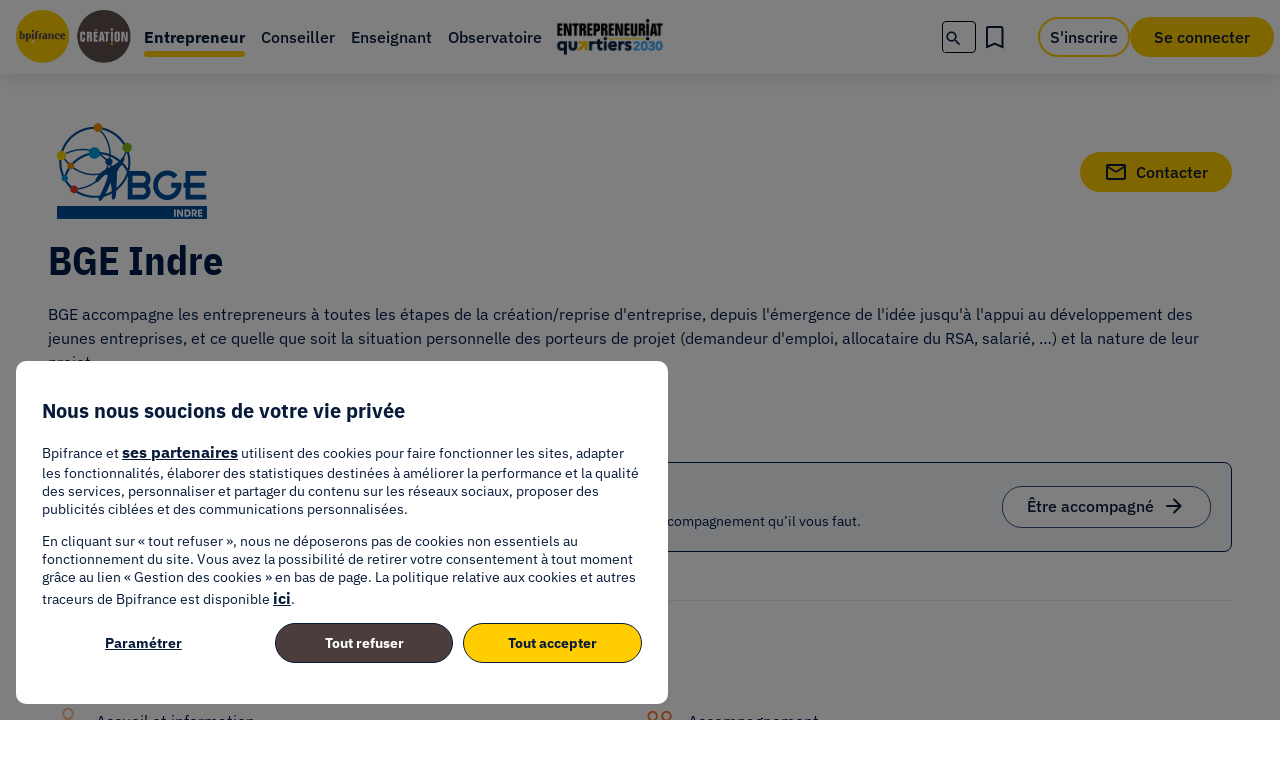

--- FILE ---
content_type: text/css
request_url: https://design.prod.bel.cloud.bpifrance.fr/3.8.0/css/style.min.css
body_size: 15866
content:
/*!
 * Design System Bpifrance
 * design-system - 3.8.0
 * Generated at 1699454500269
 */
*{scrollbar-color:#FFCD00 #F3F3F3;scrollbar-width:thin}*::-webkit-scrollbar{width:8px}::-webkit-scrollbar-track{border-radius:4px;background-color:#F3F3F3}*::-webkit-scrollbar-thumb{background-color:#FFCD00;border-radius:4px}::-webkit-scrollbar-thumb:hover{background-color:#FFCD00}input,textarea,button,select,a{font-family:"IBM Plex Sans", sans-serif;-webkit-tap-highlight-color:rgba(0,0,0,0)}.ds-float--left{float:left}.ds-float--right{float:right}.sr-only{position:absolute;width:1px;height:1px;padding:0;margin:-1px;overflow:hidden;clip:rect(0, 0, 0, 0);border:0}.ds-icon,.ds-menu__title:before,.ds-menu--open .ds-menu__title:after{font-family:"Material Icons Round";font-weight:normal;font-style:normal;font-size:24px;height:24px;line-height:inherit;letter-spacing:normal;text-transform:none;display:inline-block;white-space:nowrap;word-wrap:normal;direction:ltr}.ds-icon-left{margin-right:0.5rem !important}.ds-icon-right{margin-left:0.5rem !important}html{font-size:100%}body{margin:0;font-family:'IBM Plex Sans', sans-serif;font-weight:normal;font-stretch:normal;font-style:normal;line-height:normal;letter-spacing:normal}.ds-body-1,.ds-body-2,.ds-body-3{font-family:'IBM Plex Sans', sans-serif;margin:0rem;padding:0rem}.ds-body-1--regular{font-weight:400;font-size:16px;line-height:1.375rem;color:#001D4A}.ds-body-1--medium{font-weight:500;font-size:16px;line-height:1.375rem;color:#001D4A}.ds-body-1--bold{font-weight:700;font-size:16px;line-height:1.375rem;color:#001D4A}.ds-body-1--italic{font-style:italic;font-weight:400;font-size:16px;line-height:1.375rem;color:#001D4A}.ds-body-2--regular{font-weight:400;font-size:14px;line-height:1.25rem;color:#001D4A}.ds-body-2--medium{font-weight:500;font-size:14px;line-height:1.25rem;color:#001D4A}.ds-body-2--bold{font-weight:700;font-size:14px;line-height:1.25rem;color:#001D4A}.ds-body-2--italic{font-style:italic;font-weight:400;font-size:14px;line-height:1.25rem;color:#001D4A}.ds-body-3--regular{font-weight:400;font-size:12px;line-height:1.125rem;color:#001D4A}.ds-body-3--medium{font-weight:500;font-size:12px;line-height:1.125rem;color:#001D4A}.ds-body-3--bold{font-weight:700;font-size:12px;line-height:1.125rem;color:#001D4A}.ds-body-3--italic{font-style:italic;font-weight:400;font-size:12px;line-height:1.125rem;color:#001D4A}textarea{margin:0rem;padding:0rem;font-family:inherit;line-height:inherit;color:#001D4A}h1,h2,h3,h4,h5,h6{font-family:'IBM Plex Sans Condensed', sans-serif;color:#001D4A;font-weight:700;margin:0rem 0rem 1rem 0rem;padding:0rem}h1{font-size:2.5rem}h2{font-size:2rem}h3{font-size:1.75rem}h4{font-size:1.5rem}h5{font-size:1.375rem}h6{font-size:1.25rem}.ds-title--underline{text-underline-offset:0.5rem;text-decoration:underline #FFCD00}.ds-btn{color:#001D4A;font-size:1rem;font-weight:500;text-align:center;cursor:pointer;border:none;background-position:center;transition:background 0.8s;height:2.5rem;line-height:2.5rem;border-radius:1.25rem;padding:0rem 1.5rem}.ds-btn--primary{border:none;background-color:#FFCD00}.ds-btn--primary:hover{background:#FFE166 radial-gradient(circle, transparent 1%, #FFE166 1%) center/15000%;transition:all 0.5s ease-in-out}.ds-btn--primary:focus{background-color:#FFE166}.ds-btn--primary:active{background-color:#fff;background-size:100%;transition:background 0s}.ds-btn--primary:disabled{cursor:not-allowed;background-color:#E9E9E9;color:#737373;transition:none}.ds-btn--primary:disabled:hover{background-color:#E9E9E9 !important;color:#737373}.ds-btn--primary:disabled:focus{background-color:#E9E9E9 !important}.ds-btn--primary:disabled:active{background-color:#E9E9E9 !important}.ds-btn--secondary{background:transparent;border:solid 0.0625rem #001D4A;line-height:2.375rem}.ds-btn--secondary:hover{color:#fff;border-color:#395179;background:#395179 radial-gradient(circle, transparent 1%, #395179 1%) center/15000%}.ds-btn--secondary:hover #ds-icon-loading{fill:#fff}.ds-btn--secondary:focus{color:#fff;background-color:#395179}.ds-btn--secondary:focus #ds-icon-loading{fill:#fff}.ds-btn--secondary:active{background-color:#fff;background-size:100%;transition:background 0s}.ds-btn--secondary:disabled{cursor:not-allowed;background-color:#E9E9E9;color:#737373;transition:none;border:solid 0.0625rem #E9E9E9}.ds-btn--secondary:disabled:hover{background-color:#E9E9E9 !important;color:#737373}.ds-btn--secondary:disabled:focus{background-color:#E9E9E9 !important}.ds-btn--secondary:disabled:active{background-color:#E9E9E9 !important}.ds-btn--secondary #ds-icon-loading{fill:#001D4A}.ds-btn--secondary-light{background:transparent;border:solid 0.0625rem #fff;color:#fff;line-height:2.375rem}.ds-btn--secondary-light:hover{color:#001D4A;border-color:#DDE8FB;background:#DDE8FB radial-gradient(circle, transparent 1%, #DDE8FB 1%) center/15000%}.ds-btn--secondary-light:focus{color:#001D4A;background:#DDE8FB radial-gradient(circle, transparent 1%, #DDE8FB 1%) center/15000%}.ds-btn--secondary-light:active{background-color:#fff;background-size:100%;transition:background 0s}.ds-btn--secondary-light:disabled{cursor:not-allowed;background-color:#E9E9E9;color:#737373;transition:none}.ds-btn--secondary-light:disabled:hover{background-color:#E9E9E9 !important;color:#737373}.ds-btn--secondary-light:disabled:focus{background-color:#E9E9E9 !important}.ds-btn--secondary-light:disabled:active{background-color:#E9E9E9 !important}.ds-btn--tertiary{height:inherit;padding:0rem;margin:0rem;background:transparent;border:none;color:#001D4A;text-decoration:underline;border-radius:inherit;line-height:1.5rem}.ds-btn--tertiary:hover{color:#5273A7}.ds-btn--tertiary:focus{color:#5273A7}.ds-btn--tertiary:active{color:#001D4A}.ds-btn--tertiary:disabled{cursor:not-allowed;color:#737373;transition:none}.ds-btn--tertiary:disabled:hover{color:#737373}.ds-btn--tertiary:disabled:focus{color:#737373}.ds-btn--tertiary:disabled:active{color:#737373}.ds-btn-loading{position:relative}.ds-btn-loading_mask{color:#fff;width:100%;height:2.5rem;left:0;right:0;z-index:1;border-radius:1.25rem;position:absolute;cursor:not-allowed}.ds-btn-loading_mask .ds-icon,.ds-btn-loading_mask .ds-menu__title:before,.ds-btn-loading_mask .ds-menu--open .ds-menu__title:after,.ds-menu--open .ds-btn-loading_mask .ds-menu__title:after{width:1.5rem;height:1.5rem;position:absolute;left:50%;top:50%;margin:-0.75rem;animation:rotation 1.5s infinite linear;-webkit-animation:rotation 1.5s infinite linear;-moz-animation:rotation 1.5s infinite linear;-o-animation:rotation 1.5s infinite linear}.ds-btn-loading_mask--primary{background-color:#FFCD00}.ds-btn-loading_mask--secondary{background:#fff;height:2.375rem}.ds-btn-loading_mask--tertiary{height:1.5rem;background:#fff;border-radius:0rem}@keyframes rotation{from{transform-origin:center;transform:rotate(0deg);-webkit-transform:rotate(0deg);-moz-transform:rotate(0deg);-ms-transform:rotate(0deg);-o-transform:rotate(0deg)}to{transform-origin:center;transform:rotate(360deg);-webkit-transform:rotate(360deg);-moz-transform:rotate(360deg);-ms-transform:rotate(360deg);-o-transform:rotate(360deg)}}.ds-link{font-size:1rem;color:#071A39;text-decoration:none;font-weight:500;margin:0rem 0.5rem;padding:0rem;text-decoration:underline;transition:all 0.5s ease-in-out}.ds-link .ds-icon,.ds-link .ds-menu__title:before,.ds-link .ds-menu--open .ds-menu__title:after,.ds-menu--open .ds-link .ds-menu__title:after{position:relative;top:2px;font-size:1rem;width:1rem;height:1rem;margin-right:0.5rem}.ds-link:hover{text-decoration:inherit;box-shadow:inset 0 -12px 0 0 #FFCD00}.ds-link--disabled{cursor:not-allowed;color:#737373}.ds-link--disabled:hover{box-shadow:none;text-decoration:underline}.ds-link--light{color:#fff;box-shadow:inset 0 -0.125rem 0 0 #fff}.ds-link--light:hover{box-shadow:inset 0 -12px 0 0 #5273A7}.ds-link--light-disabled{cursor:not-allowed;color:#737373 !important;box-shadow:inset 0 -0.125rem 0 0 #737373}.ds-link--light-disabled:hover{box-shadow:inset 0 -0.125rem 0 0 #737373}.ds-input-group__label{font-family:'IBM Plex Sans', sans-serif;font-weight:400;font-size:0.875rem;color:#001D4A;display:inline-block;margin:0rem 0rem 0.5rem 0rem;padding:0rem}.ds-input-group__label-asterisk{color:#E9374D}.ds-input-group__tips{font-family:'IBM Plex Sans', sans-serif;font-weight:400;font-size:0.875rem;color:#395179;margin:0rem 0rem 0.5rem 0rem;padding:0rem}.ds-input-group__input{display:block;width:100%}.ds-input-group__input input{width:100%;height:2rem;margin:0rem;padding:0rem 1rem;border-radius:0.25rem;font-family:'IBM Plex Sans', sans-serif;font-size:1rem;color:#001D4A;border:solid 1px #395179;box-sizing:border-box;display:initial}.ds-input-group__input input::-moz-placeholder{color:#5273A7}.ds-input-group__input input::placeholder{color:#5273A7}.ds-input-group__icon{position:absolute;width:1rem;height:1rem;margin:0.438rem 0rem 0rem -2rem;font-size:1rem;line-height:inherit;color:#395179}.ds-input-group .ds-input-group__feedback{font-family:'IBM Plex Sans', sans-serif;font-size:0.875rem;color:#395179;margin:0.5rem 0rem 0rem 0rem}.ds-input-group--error .ds-input-group__input::before{font-family:"Material Icons Round";content:"\e5c8";color:#BE0E25;position:absolute;font-size:0.875rem;margin-top:0.5rem;margin-left:-1.375rem}.ds-input-group--error .ds-input-group__input input{color:#BE0E25;border-color:#BE0E25}.ds-input-group--error .ds-input-group__input input::-moz-placeholder{color:#BE0E25}.ds-input-group--error .ds-input-group__input input::placeholder{color:#BE0E25}.ds-input-group--error .ds-input-group__icon{color:#BE0E25}.ds-input-group--error .ds-input-group__feedback{color:#BE0E25}.ds-input-group--error .ds-input-group__textarea{border-color:#BE0E25;color:#BE0E25}.ds-input-group--error .ds-input-group__textarea::-moz-placeholder{color:#BE0E25}.ds-input-group--error .ds-input-group__textarea::placeholder{color:#BE0E25}.ds-input-group--error .ds-input-group__textarea:focus{background-color:inherit}.ds-input-group--valid .ds-input-group__input input{color:#00513B;border-color:#00513B}.ds-input-group--valid .ds-input-group__input input::-moz-placeholder{color:#00513B}.ds-input-group--valid .ds-input-group__input input::placeholder{color:#00513B}.ds-input-group--valid .ds-input-group__icon{color:#00513B}.ds-input-group--valid .ds-input-group__feedback{color:#00513B}.ds-input-group--valid .ds-input-group__textarea{border-color:#00513B;color:#00513B}.ds-input-group--valid .ds-input-group__textarea::-moz-placeholder{color:#00513B}.ds-input-group--valid .ds-input-group__textarea::placeholder{color:#00513B}.ds-input-group--valid .ds-input-group__textarea:focus{background-color:inherit}.ds-input-group--disabled .ds-input-group__input input{color:#737373;border-color:#737373;background-color:#E9E9E9}.ds-input-group--disabled .ds-input-group__input input::-moz-placeholder{color:#737373}.ds-input-group--disabled .ds-input-group__input input::placeholder{color:#737373}.ds-input-group--disabled .ds-input-group__icon{color:#737373}.ds-input-group--disabled .ds-input-group__textarea{border-color:#737373;color:#737373;cursor:not-allowed}.ds-input-group--disabled .ds-input-group__textarea::-moz-placeholder{color:#737373}.ds-input-group--disabled .ds-input-group__textarea::placeholder{color:#737373}.ds-input-group--disabled .ds-input-group__textarea:focus{background-color:inherit}.ds-input-group--readonly .ds-input-group__input input:-moz-read-only, .ds-input-group--readonly .ds-input-group__textarea:-moz-read-only{background-color:#F5F7FB;border-color:#F5F7FB}.ds-input-group--readonly .ds-input-group__input input:read-only,.ds-input-group--readonly .ds-input-group__textarea:read-only{background-color:#F5F7FB;border-color:#F5F7FB}.ds-input-group__textarea{width:100%;padding:0.5rem 1rem;margin:0rem;border-radius:0.25rem;border:solid 0.0625rem #001D4A;box-sizing:border-box;color:#001D4A;font-family:'IBM Plex Sans', sans-serif;font-size:0.875rem;font-weight:400}.ds-input-group__textarea::-moz-placeholder{color:#5273A7}.ds-input-group__textarea::placeholder{color:#5273A7}.ds-input-group__textarea:focus{background-color:#F5F7FB}.ds-radio input[type='radio']{opacity:0}.ds-radio input[type='radio']+label{position:relative;display:inline-block;cursor:pointer;font-family:'IBM Plex Sans';font-weight:400;font-size:14px}.ds-radio input[type='radio']+label::before{content:'';position:absolute;display:inline-block;left:-24px;top:4px;width:14px;height:14px;background:#fff;border-radius:14px;border:1px solid #001D4A;box-sizing:border-box}.ds-radio input[type='radio']+label::after{content:'';position:absolute;display:inline-block;left:-21px;top:7px;border-radius:8px;width:8px;height:8px;box-sizing:border-box}.ds-radio input[type='radio']:checked+label::after{background:#001D4A}.ds-radio input[type='radio']:focus+label::before{box-shadow:0 0px 8px #001D4A}.ds-radio-grp--error input[type='radio']+label{color:#BE0E25}.ds-radio-grp--error input[type='radio']+label::before{border-color:#BE0E25 !important}.ds-radio-grp--error input[type='radio']:checked+label::after{background:#BE0E25 !important}.ds-radio-grp--success input[type='radio']+label{color:#008460}.ds-radio-grp--success input[type='radio']+label::before{border-color:#008460 !important}.ds-radio-grp--success input[type='radio']:checked+label::after{background:#008460 !important}.ds-radio-grp--disabled input[type='radio']:disabled{cursor:not-allowed}.ds-radio-grp--disabled input[type='radio']:disabled+label{cursor:not-allowed;color:#737373}.ds-radio-grp--disabled input[type='radio']:disabled+label::before{border-color:#737373 !important}.ds-radio-grp--disabled input[type='radio']:disabled:checked+label::after{background:#737373 !important}.ds-radio-alternative input[type='radio']{opacity:0;width:0px;height:0px}.ds-radio-alternative input[type='radio']+label{position:relative;display:inline-block;cursor:pointer;font-family:'IBM Plex Sans';font-weight:400;font-size:14px;height:2rem;line-height:2rem;border:0.0625rem solid #071A39;color:#001D4A;padding:0rem 1rem;cursor:pointer;border-radius:2rem}.ds-radio-alternative input[type='radio']+label::before{content:'';position:absolute;display:inline-block;left:-8px;top:8px;width:16px;height:16px;background:transparent;border-radius:14px;border:1px solid #001D4A;box-sizing:border-box;background-color:#fff}.ds-radio-alternative input[type='radio']+label::after{position:absolute;top:0px;left:-8px;font-family:"Material Icons Round";font-size:1rem;content:"\e5ca";color:#fff;transform:scale(0);transition:all 0.25s ease-in-out}.ds-radio-alternative input[type='radio']:checked+label::before{background-color:#001D4A}.ds-radio-alternative input[type='radio']:checked+label::after{color:#fff;transform:scale(0.8);transition:all 0.25s ease-in-out}.ds-radio-alternative input[type='radio']:focus+label::before{box-shadow:0 0px 8px #001D4A}.ds-radio-grp__alternative--error .ds-radio-alternative input[type='radio']+label{border-color:#BE0E25;color:#BE0E25}.ds-radio-grp__alternative--error .ds-radio-alternative input[type='radio']+label::before{border-color:#BE0E25}.ds-radio-grp__alternative--error .ds-radio-alternative input[type='radio']:checked+label::before{background-color:#BE0E25}.ds-radio-grp__alternative--success .ds-radio-alternative input[type='radio']+label{border-color:#008460;color:#008460}.ds-radio-grp__alternative--success .ds-radio-alternative input[type='radio']+label::before{border-color:#008460}.ds-radio-grp__alternative--success .ds-radio-alternative input[type='radio']:checked+label::before{background-color:#008460}.ds-radio-grp__alternative--disabled .ds-radio-alternative input[type='radio']:disabled{cursor:not-allowed}.ds-radio-grp__alternative--disabled .ds-radio-alternative input[type='radio']:disabled+label{cursor:not-allowed;color:#737373;border-color:#737373}.ds-radio-grp__alternative--disabled .ds-radio-alternative input[type='radio']:disabled+label::before{border-color:#737373 !important}.ds-radio-grp__alternative--disabled .ds-radio-alternative input[type='radio']:disabled:checked+label::before{background:#737373 !important}.ds-checkbox input[type='checkbox']{opacity:0;width:0;height:0;position:absolute}.ds-checkbox input[type='checkbox']+label{position:relative;display:inline-block;cursor:pointer;font-family:'IBM Plex Sans', sans-serif;font-weight:400;font-size:0.875rem;color:#001D4A;padding-left:32px}.ds-checkbox input[type='checkbox']+label::before{content:'';position:absolute;display:inline-block;top:1px;left:0px;width:16px;height:16px;background:#fff;border-radius:4px;border:1px solid #001D4A;box-sizing:border-box}.ds-checkbox input[type='checkbox']+label::after{font-family:"Material Icons Round";content:"\e5ca";color:#fff;line-height:1rem;text-align:center;position:absolute;top:1px;left:1px;display:none}.ds-checkbox input[type='checkbox']:checked+label::before{background:#001D4A}.ds-checkbox input[type='checkbox']:checked+label::after{display:inline-block}.ds-checkbox input[type='checkbox']:focus+label::before{box-shadow:0 0px 8px #001D4A}.ds-checkbox-grp--error .ds-checkbox input[type='checkbox']+label{color:#BE0E25}.ds-checkbox-grp--error .ds-checkbox input[type='checkbox']+label::before{border-color:#BE0E25 !important}.ds-checkbox-grp--error .ds-checkbox input[type='checkbox']:checked+label::before{background:#BE0E25 !important}.ds-checkbox-grp--success .ds-checkbox input[type='checkbox']+label{color:#008460}.ds-checkbox-grp--success .ds-checkbox input[type='checkbox']+label::before{border-color:#008460 !important}.ds-checkbox-grp--success .ds-checkbox input[type='checkbox']:checked+label::before{background:#008460 !important}.ds-checkbox-grp--disabled .ds-checkbox input[type='checkbox']:disabled{cursor:not-allowed}.ds-checkbox-grp--disabled .ds-checkbox input[type='checkbox']:disabled+label{cursor:not-allowed;color:#737373}.ds-checkbox-grp--disabled .ds-checkbox input[type='checkbox']:disabled+label::before{border-color:#737373 !important}.ds-checkbox-grp--disabled .ds-checkbox input[type='checkbox']:disabled:checked+label::before{background:#737373 !important}.ds-checkbox--undefined input[type='checkbox']:checked+label::after{content:'\e15b'}.ds-toogle-grp{width:-moz-fit-content;width:fit-content}.ds-toogle-grp label{font-family:'IBM Plex Sans';font-weight:400;font-size:14px;display:flex;color:#001D4A;align-items:center;cursor:pointer;transition:.4s}.ds-toogle-grp .ds-toogle-slider{cursor:pointer;background-color:#909090;display:inline-block;border-radius:40px}.ds-toogle-grp .ds-toogle-slider::before{content:"";position:relative;display:inline-block;box-sizing:border-box;background-color:#fff;border:solid 1px #A6A6A6;transition:.2s}.ds-toogle-grp .ds-toogle-slider--left{margin-right:16px}.ds-toogle-grp .ds-toogle-slider--right{margin-left:16px}.ds-toogle-grp input[type='checkbox']{position:absolute;width:0;height:0;opacity:0}.ds-toogle-grp input[type='checkbox']:checked+label span{background-color:#00B785}.ds-toogle-grp input[type='checkbox']:checked+label span::before{border-color:#00B785;transform:translateX(16px)}.ds-toogle-grp input[type='checkbox']:focus+label span{box-shadow:0 0px 4px #001D4A}.ds-toogle-grp--m .ds-toogle-slider{width:40px;height:25px}.ds-toogle-grp--m .ds-toogle-slider::before{width:25px;height:25px;border-radius:25px}.ds-toogle-grp--s .ds-toogle-slider{width:32px;height:16px}.ds-toogle-grp--s .ds-toogle-slider::before{width:16px;height:16px;border-radius:16px}.ds-input-group__select select{width:100%;cursor:pointer;filter:none;height:32px;border-radius:4px;border:solid 1px #395179;padding:0rem 1rem;margin:0.5rem 0rem;color:#071A39;box-sizing:border-box;font-size:0.875rem;-moz-appearance:none;appearance:none}.ds-input-group__select select:disabled{border-color:#737373;color:#737373;background-color:#E9E9E9;cursor:not-allowed}.ds-input-group__select::after{content:"";border-style:solid;border-width:0 0 0.15rem 0.15rem;position:absolute;width:0.25rem;height:0.25rem;transform:rotate(-45deg);pointer-events:none;border-color:#071A39;margin:19px 0px 0px -20px}.ds-input-group__select--disabled::after{border-color:#737373}.ds-input-group--valid .ds-input-group__select select{border:solid 1px #008460;color:#008460}.ds-input-group--error .ds-input-group__select select{border:solid 1px #BE0E25;color:#BE0E25}.iti__country.iti__highlight{background-color:#FFF0B2}.ds-password-help{display:inline-block;min-height:8rem;padding:0.81rem 1rem 1.81rem;background-color:#F3F3F3;font-weight:300;line-height:2;color:#001D4A}.ds-password-help.ds-card{background-color:#F3F3F3;padding:0}.ds-password-help>.ds-card__content>p,.ds-password-help>p{margin:1rem 0;font-weight:600;color:#001D4A}.ds-password-help__criteria{display:inline-block;width:30%;min-width:17rem;padding-left:1.5rem;vertical-align:top;font-weight:300;line-height:1.5}.ds-password-help__criteria .ds-icon,.ds-password-help__criteria .ds-menu__title:before,.ds-password-help__criteria .ds-menu--open .ds-menu__title:after,.ds-menu--open .ds-password-help__criteria .ds-menu__title:after{position:absolute;width:0.7rem;height:0.7rem;margin-top:0.2rem;margin-left:-1.5rem;line-height:0.7rem;border-radius:0.7rem;border:solid 2px #001D4A;color:transparent;font-size:0.7rem;font-weight:300}.ds-password-help__criteria.ds-password-help__criteria--active .ds-icon,.ds-password-help__criteria.ds-password-help__criteria--active .ds-menu__title:before,.ds-password-help__criteria.ds-password-help__criteria--active .ds-menu--open .ds-menu__title:after,.ds-menu--open .ds-password-help__criteria.ds-password-help__criteria--active .ds-menu__title:after{color:#008460;border:solid 2px #008460;font-weight:900}@media only screen and (max-width: 599px){.ds-password-help .ds-password-help__criteria{min-width:100%}}.ds-input-group__icon--hidden-password{cursor:pointer}.ds-input-group.ds-input-group--date .qs-datepicker-container{width:inherit;min-width:17rem;border:none;border-radius:4px;box-shadow:0 1px 3px 0 rgba(0,0,0,0.2),0 2px 1px -1px rgba(0,0,0,0.12),0 1px 1px 0 rgba(0,0,0,0.14);font-family:inherit;font-size:0.875rem}.ds-input-group.ds-input-group--date .qs-controls{padding:0.375rem 1rem;background-color:#fff;font-size:1rem}.ds-input-group.ds-input-group--date .qs-squares{padding-top:0.625rem;padding-bottom:1.25rem}.ds-input-group.ds-input-group--date .qs-square{width:calc(100% / 7 - 0.188rem * 2);height:2rem;margin:0.375rem 0.188rem;border-radius:2.188rem;box-sizing:content-box}.ds-input-group.ds-input-group--date .qs-square:not(.qs-empty):not(.qs-disabled):not(.qs-day):not(.qs-active):hover{background-color:#FFCD00}.ds-input-group.ds-input-group--date .qs-overlay{font-size:1rem}.ds-input-group.ds-input-group--date .qs-arrow:after{border:none;font-family:"Material Icons Round"}.ds-input-group.ds-input-group--date .qs-arrow:hover{background:none}.ds-input-group.ds-input-group--date .qs-arrow.qs-left:after{content:"\e5cb";right:50%}.ds-input-group.ds-input-group--date .qs-arrow.qs-right:after{content:"\e5cc";left:50%}.ds-tooltip{position:relative;display:inline-block}.ds-tooltip__icon{color:#071A39;cursor:pointer}.ds-tooltip__text{font-family:'IBM Plex Sans', sans-serif;min-width:120px;background-color:#DDE8FB;color:#001D4A;border-radius:0.25rem;padding:0.5rem;position:absolute;z-index:1;visibility:hidden}.ds-tooltip__text--top{bottom:100%;left:50%;margin:0rem 0rem 1rem -3.75rem}.ds-tooltip__text--right{top:-1rem;margin:0rem 0rem 0rem 1rem}.ds-tooltip__text--bottom{top:100%;left:50%;margin:1rem 0rem 0rem -3.75rem}.ds-tooltip__text--left{right:105%;top:-1rem;margin:0rem 1rem 0rem 0rem}.ds-tooltip:hover .ds-tooltip__text{visibility:visible}.ds-tooltip--s .ds-tooltip__icon{font-size:1rem}.ds-tooltip--s .ds-tooltip__text{font-size:0.75rem;line-height:inherit}.ds-tooltip--m .ds-tooltip__icon{font-size:1.25rem}.ds-tooltip--m .ds-tooltip__text{font-size:0.875rem;line-height:inherit}.ds-card{position:relative;display:inline-block;background-color:#fff;border-radius:0.25rem}.ds-card--1dp{box-shadow:0 1px 7px -2px rgba(0,0,0,0.8)}.ds-card--2dp{box-shadow:0 1.5px 8px -2px rgba(0,0,0,0.8)}.ds-card--3dp{box-shadow:0 2.5px 9px -2px rgba(0,0,0,0.6);-webkit-box-shadow:0 2.5px 9px -4px rgba(0,0,0,0.6);-moz-box-shadow:0 2.5px 9px -4px rgba(0,0,0,0.6)}.ds-card--4dp{box-shadow:0 3.5px 10px -2px rgba(0,0,0,0.5)}.ds-card--6dp{box-shadow:0 4.5px 11px -2px rgba(0,0,0,0.5)}.ds-card--8dp{box-shadow:0 5.5px 12px -2px rgba(0,0,0,0.5)}.ds-card__media{width:100%;box-sizing:border-box;border-top-left-radius:0.25rem;border-top-right-radius:0.25rem}.ds-card__media--inside{width:calc(100% - 2 * 24px);margin-top:24px;margin-left:24px;margin-right:24px;border-radius:0.25rem}.ds-card__content{margin:24px}.ds-card__content:nth-last-child(2){margin-bottom:6rem}.ds-card__title{margin:0}.ds-card__action{position:absolute;bottom:0;width:calc(100% - 2.75rem);margin:24px;text-align:center}.ds-card__action button{width:100%}.ds-card--standard{width:-moz-fit-content;width:fit-content;padding:1.5rem;box-sizing:border-box;background-color:#fff;box-shadow:0px 4px 16px rgba(1,10,25,0.1);-webkit-box-shadow:0px 4px 16px rgba(1,10,25,0.1);-moz-box-shadow:0px 4px 16px rgba(1,10,25,0.1)}.ds-card--standard-r8{border-radius:0.5rem}.ds-card--standard-r16{border-radius:1rem}.ds-card--standard-r32{border-radius:2rem;padding:2rem}.ds-card--diffuse{width:-moz-fit-content;width:fit-content;padding:1.5rem;box-sizing:border-box;background-color:#fff;box-shadow:0px 8px 48px rgba(1,10,25,0.08);-webkit-box-shadow:0px 8px 48px rgba(1,10,25,0.08);-moz-box-shadow:0px 8px 48px rgba(1,10,25,0.08)}.ds-card--diffuse-r8{border-radius:0.5rem}.ds-card--diffuse-r16{border-radius:1rem}.ds-card--diffuse-r32{border-radius:2rem;padding:2rem}.ds-card--strong{width:-moz-fit-content;width:fit-content;box-sizing:border-box;padding:1.5rem;background-color:#fff;box-shadow:0px 3px 24px -2px rgba(1,10,25,0.04),0px 7px 24px rgba(1,10,25,0.08);-webkit-box-shadow:0px 3px 24px -2px rgba(1,10,25,0.04),0px 7px 24px rgba(1,10,25,0.08);-moz-box-shadow:0px 3px 24px -2px rgba(1,10,25,0.04),0px 7px 24px rgba(1,10,25,0.08)}.ds-card--strong-r8{border-radius:0.5rem}.ds-card--strong-r16{border-radius:1rem}.ds-card--strong-r32{border-radius:2rem;padding:2rem}.ds-card--modal{width:-moz-fit-content;width:fit-content;padding:2rem;border-radius:2rem;box-sizing:border-box;background-color:#fff;box-shadow:0px 0px 32px rgba(1,10,25,0.8);-webkit-box-shadow:0px 0px 32px rgba(1,10,25,0.8);-moz-box-shadow:0px 0px 32px rgba(1,10,25,0.8)}.ds-menu{position:absolute;z-index:10;height:100%;width:5.6rem;display:inline-block;padding:2rem 0;box-shadow:0 0 10px 0 rgba(189,189,189,0.5);box-sizing:border-box;background-color:#fff;font-size:0.87rem;transition:width ease-in 0.5s}.ds-menu__title{height:2.18rem;margin-bottom:1.688rem;margin-left:0.81rem;font-weight:bold;cursor:pointer;transition:all ease-in 0.5s}.ds-menu__title:before{float:right;margin-right:0.43rem;margin-top:-0.05rem;transition:opacity ease-in 0.1s;content:"\e5cc"}.ds-menu+.ds-menu-mobile{display:none}.ds-menu__group{width:100%;display:inline-block;position:relative;padding:0;margin:0;list-style:none}.ds-menu__group>.ds-menu-element{width:100%;max-height:2rem;display:inline-block;margin:0.78rem 0 0.78rem 1.87rem;box-sizing:border-box;color:#001D4A}.ds-menu__group>.ds-menu-element .ds-menu-element__label{display:inline-block;width:auto;cursor:pointer}.ds-menu__group>.ds-menu-element .ds-menu-element__label a{display:block;width:1.56rem;height:1.87rem;padding-top:0.25rem;color:inherit;text-decoration:none;white-space:nowrap;overflow:hidden}.ds-menu__group>.ds-menu-element .ds-menu-element__label .ds-menu-element__icon{float:left;margin-right:1.12rem;margin-top:-0.1rem;font-size:1.56rem}@media all and (-ms-high-contrast: none), (-ms-high-contrast: active){.ds-menu__group>.ds-menu-element .ds-menu-element__label{width:7.5rem}}.ds-menu__group>.ds-menu-element .ds-menu-element__alert{position:absolute;width:18px;height:18px;border-radius:18px;margin-top:0.25rem;margin-left:2rem;background-color:#FFCD00;text-align:center;vertical-align:middle;font-weight:bold;font-size:0.62rem;font-style:normal;line-height:1.12rem;transition:margin-left ease-in 0.5s}.ds-menu__group>.ds-menu-element .ds-menu-element__alert .ds-tooltip .ds-tooltip__icon{font-size:inherit}@media all and (-ms-high-contrast: none), (-ms-high-contrast: active){.ds-menu__group>.ds-menu-element .ds-menu-element__alert{display:inline-block}}.ds-menu__group>.ds-menu-element:hover{font-weight:bold}.ds-menu__group>.ds-menu-element.ds-menu-element--active{color:#ffcd00}.ds-menu__group>.ds-menu-element.ds-menu-element--active .ds-menu-element__label a{cursor:default}.ds-menu__group>.ds-menu-element.ds-menu-element--active:hover{font-weight:normal}.ds-menu__group>.ds-menu-element.ds-menu-element--active::before{position:absolute;margin-left:-1.87rem;margin-top:-0.87rem;height:3rem;border-left:solid 5px #FFCD00;content:" "}.ds-menu__group>.ds-menu-element.ds-menu-element--active .ds-menu-element__alert{color:#001d4a}.ds-menu__group+.ds-menu__group{margin-top:1px}.ds-menu__group+.ds-menu__group:before{position:absolute;width:5.6rem;border-top:1px solid #d3d3d3;content:" ";transition:width ease-in 0.5s}.ds-menu--open{width:15rem}.ds-menu--open .ds-menu__title{margin-left:4.5rem;font-weight:bold;font-size:1.87rem}.ds-menu--open .ds-menu__title:before{opacity:0}.ds-menu--open .ds-menu__title:after{float:left;margin-left:-2.12rem;margin-top:0.4rem;font-size:2rem;content:"\e5cb"}.ds-menu--open .ds-menu__group>.ds-menu-element .ds-menu-element__alert{margin-left:10.5rem}.ds-menu--open .ds-menu__group>.ds-menu-element .ds-menu-element__label a{width:10rem;transition:width step-end 0.5s 0.5s}.ds-menu--open .ds-menu__group+.ds-menu__group:before{width:15rem}.ds-menu .ds-tooltip:hover .ds-tooltip__text,.ds-menu .ds-tooltip:active .ds-tooltip__text{z-index:12}.ds-menu .ds-tooltip__icon{color:#FFCD00}.ds-menu .ds-tooltip strong{line-height:1.14rem;font-weight:500;margin:0px 0px 0px -4px}@media only screen and (min-width: 1280px){.ds-menu{width:15rem}.ds-menu .ds-menu__title{margin-left:4.5rem;font-weight:bold;font-size:1.87rem;cursor:default}.ds-menu .ds-menu__title:before,.ds-menu .ds-menu__title:after{display:none}.ds-menu .ds-menu__group>.ds-menu-element .ds-menu-element__alert{margin-left:10.5rem}.ds-menu .ds-menu__group>.ds-menu-element .ds-menu-element__label a{width:10rem;transition:width step-end 0.5s 0.5s}.ds-menu .ds-menu__group+.ds-menu__group:before{width:15rem}}@media only screen and (max-width: 599px){.ds-menu{top:calc(100vh - 5rem);width:100%;height:0;padding:0;margin-bottom:5rem;overflow-y:hidden;transition:height ease-in-out 1s, top ease-in-out 1s}.ds-menu--open{top:0;height:calc(100% - 5rem);overflow-y:auto}.ds-menu .ds-menu__title{display:none}.ds-menu+.ds-menu-mobile{position:absolute;z-index:10;bottom:0;left:0;display:inline-block;width:100vw;box-sizing:border-box;text-align:right}.ds-menu+.ds-menu-mobile .ds-menu-mobile__open-area{float:right;padding:2rem 1.56rem;font-size:0.87rem;cursor:pointer}.ds-menu+.ds-menu-mobile .ds-menu-mobile__open-area .ds-icon,.ds-menu+.ds-menu-mobile .ds-menu-mobile__open-area .ds-menu__title:before,.ds-menu+.ds-menu-mobile .ds-menu-mobile__open-area .ds-menu--open .ds-menu__title:after,.ds-menu--open .ds-menu+.ds-menu-mobile .ds-menu-mobile__open-area .ds-menu__title:after{vertical-align:middle}.ds-menu+.ds-menu-mobile .ds-menu-mobile__close-area{position:absolute;left:0;display:inline-block;width:calc(100% - 8.25rem);padding:2.5rem 0;text-align:left}.ds-menu+.ds-menu-mobile::before{position:absolute;left:0;width:100%;border-top:1px solid #d3d3d3;content:""}.ds-menu+.ds-menu-mobile .ds-menu__group>.ds-menu-element .ds-menu-element__alert{margin-left:10.5rem}.ds-menu+.ds-menu-mobile .ds-menu__group>.ds-menu-element .ds-menu-element__label a{width:10rem;transition:width step-end 0.5s 0.5s}.ds-menu .ds-menu__group{width:100%}.ds-menu .ds-menu__group>.ds-menu-element{width:calc(100% - 1.87rem);box-sizing:border-box}.ds-menu .ds-menu__group>.ds-menu-element .ds-menu-element__alert{margin-left:10.5rem}.ds-menu .ds-menu__group>.ds-menu-element .ds-menu-element__label a{width:10rem;transition:width step-end 0.5s 0.5s}.ds-menu .ds-menu__group+.ds-menu__group:before{width:100%}.ds-menu .ds-tooltip:hover .ds-tooltip__text,.ds-menu .ds-tooltip:active .ds-tooltip__text{position:fixed}}.ds-footer{width:100%;margin:0rem;padding:1rem 0rem;display:flex;align-items:center;position:fixed;bottom:0;background-color:#fff}.ds-footer nav{width:100%}.ds-footer nav ul{margin:0rem;padding:0rem;list-style:none;width:100%;text-align:center}.ds-footer nav ul li{margin:0rem 2rem 0rem 0rem;padding:0rem;display:inline-block}.ds-footer nav ul li:last-child{margin-right:0rem}.ds-footer nav ul li:last-child span{font-weight:400}.ds-footer nav ul li a,.ds-footer nav ul li span{font-family:'IBM Plex Sans', sans-serif;font-size:1rem;color:#071A39;font-weight:500;margin:0rem;padding:0rem;display:inline-block;text-decoration:none;transition:all 0.5s ease-in-out}.ds-footer nav ul li a{text-decoration:underline}.ds-footer nav ul li a:hover{box-shadow:inset 0 -0.875rem 0 0 #FFCD00;text-decoration:none}.ds-header{margin:0rem;padding:0rem 2rem;display:flex;align-items:center;background-color:#fff;box-shadow:0px 4px 16px rgba(1,11,27,0.1)}.ds-header-burger-menu{border:none;cursor:pointer;display:none;padding:0rem;margin:0rem 1rem 0rem 0rem;background-color:transparent}.ds-header-app-name-logo{display:flex}.ds-header-app-name{display:flex;align-items:center;width:-moz-fit-content;width:fit-content;margin:0rem 2rem 0rem 0rem}.ds-header-app-name-border{width:0.063rem;height:2rem;display:block;margin:0rem 1rem;background-color:#54514D}.ds-header-app-name h1{margin:0rem;padding:0rem;font-size:1rem;color:#071A39}.ds-header-navbar ul{margin:0rem;padding:0rem;display:flex;list-style:none;align-items:center}.ds-header-navbar ul li a{text-decoration:none;font-family:"IBM Plex Sans", sans-serif;font-style:normal;font-weight:500;font-size:1rem;color:#001D4A;display:flex;align-items:center}.ds-header-navbar ul li a .ds-icon,.ds-header-navbar ul li a .ds-menu__title:before,.ds-header-navbar ul li a .ds-menu--open .ds-menu__title:after,.ds-menu--open .ds-header-navbar ul li a .ds-menu__title:after{line-height:1.5rem;margin-right:0.5rem}.ds-header-ctn-left{display:flex;flex:1;align-items:center}.ds-header-empty .ds-header-burger-menu{display:initial}.ds-header-empty .ds-header-navbar--p-mask{position:fixed;top:0rem;right:initial;bottom:0rem;left:-24.688rem;z-index:999}.ds-header-empty .ds-header-navbar--p{position:absolute;top:0rem;bottom:0rem;left:-24.688rem;width:-moz-fit-content;width:fit-content;padding:1.5rem;transition:0.5s;background-color:#fff;border-radius:0rem 1rem 1rem 0rem;box-shadow:0px 4px 16px rgba(1,11,27,0.1)}.ds-header-empty .ds-header-navbar--p ul{display:block}.ds-header-empty .ds-header-navbar--p ul li{margin-right:0rem;margin-bottom:1rem}.ds-header-empty .ds-header-navbar--p ul li a{width:19.5rem;display:inline-block}.ds-header-empty .ds-header-navbar--p ul li a span{float:left;max-width:17.5rem}.ds-header-empty .ds-header-navbar--p ul li a span.ds-icon,.ds-header-empty .ds-header-navbar--p ul li a span.ds-menu__title:before,.ds-header-empty .ds-header-navbar--p ul li a .ds-menu--open span.ds-menu__title:after,.ds-menu--open .ds-header-empty .ds-header-navbar--p ul li a span.ds-menu__title:after{max-width:inherit}.ds-header-empty .ds-header-navbar--p ul li a span:nth-child(2){padding-top:0.125rem}.ds-header-empty .ds-header-navbar--p ul li a:after{clear:both}.ds-header-empty--m .ds-header-navbar--p-mask{top:3.5rem !important}.ds-header-empty--s .ds-header-navbar--p-mask{top:3rem !important}.ds-header-titleWidth{max-width:15rem;text-overflow:ellipsis;overflow:hidden;white-space:nowrap}.ds-header--m,.ds-header-empty--m{height:3.5rem}.ds-header--s,.ds-header-empty--s{height:3rem}.ds-header-back-office{background-color:#FFCD00}.ds-header-navbar--p ul li{margin:0rem 0.25rem 0rem 0rem}.ds-header-navbar--p ul li a{padding:0.5rem 1rem;border-radius:0.5rem}.ds-header-navbar--s ul li{margin:0rem 1rem 0rem 0rem}.ds-header-navbar--s ul li:last-child{margin:0rem}.ds-header-navbar--s ul li a:hover span{text-decoration:underline}.ds-header-navbar--s ul li a:hover span.ds-icon,.ds-header-navbar--s ul li a:hover span.ds-menu__title:before,.ds-header-navbar--s ul li a:hover .ds-menu--open span.ds-menu__title:after,.ds-menu--open .ds-header-navbar--s ul li a:hover span.ds-menu__title:after{text-decoration:none}.ds-header-navbar--p ul li a:hover{background-color:rgba(221,232,251,0.6)}.ds-header-navbar--p ul li a.ds-header-navbar-link--active{background-color:#DDE8FB}.ds-header-back-office .ds-header-navbar--p ul li a:hover{background-color:#FFE166}.ds-header-back-office .ds-header-navbar--p ul li a.ds-header-navbar-link--active{background-color:#FFEB99}.ds-header-back-office .ds-header-navbar--p ul li a.ds-header-navbar-link--active:hover{background-color:#FFEB99}.ds-header-navbar--s ul li a.ds-header-navbar--s-link--active span{text-decoration:underline}.ds-header-navbar--s ul li a.ds-header-navbar--s-link--active span.ds-icon,.ds-header-navbar--s ul li a.ds-header-navbar--s-link--active span.ds-menu__title:before,.ds-header-navbar--s ul li a.ds-header-navbar--s-link--active .ds-menu--open span.ds-menu__title:after,.ds-menu--open .ds-header-navbar--s ul li a.ds-header-navbar--s-link--active span.ds-menu__title:after{text-decoration:none}.ds-header-empty .ds-header-burger-menu{display:initial}.ds-header-empty .ds-header-navbar--p-mask{position:fixed;top:0rem;right:initial;bottom:0rem;left:-24.688rem;animation-name:fadeOut;transition:background-color 0.5s}.ds-header-empty .ds-header-navbar--p{position:absolute;top:0rem;bottom:0rem;left:-24.688rem;width:-moz-fit-content;width:fit-content;padding:1.5rem;transition:0.5s;background-color:#fff;border-radius:0rem 1rem 1rem 0rem;box-shadow:0px 4px 16px rgba(1,11,27,0.1)}.ds-header-empty .ds-header-navbar--p ul{display:block}.ds-header-empty .ds-header-navbar--p ul li{margin-right:0rem;margin-bottom:1rem}.ds-header-empty .ds-header-navbar--p ul li a{width:19.5rem;display:inline-block}.ds-header-empty .ds-header-navbar--p ul li a span{float:left;max-width:17.5rem}.ds-header-empty .ds-header-navbar--p ul li a span.ds-icon,.ds-header-empty .ds-header-navbar--p ul li a span.ds-menu__title:before,.ds-header-empty .ds-header-navbar--p ul li a .ds-menu--open span.ds-menu__title:after,.ds-menu--open .ds-header-empty .ds-header-navbar--p ul li a span.ds-menu__title:after{max-width:inherit}.ds-header-empty .ds-header-navbar--p ul li a span:nth-child(2){padding-top:0.125rem}.ds-header-empty .ds-header-navbar--p ul li a:after{clear:both}.ds-header-empty--m .ds-header-navbar--p-mask{top:3.5rem !important}.ds-header-empty--s .ds-header-navbar--p-mask{top:3rem !important}.ds-nav-openCose{left:395px !important;transition:1s}.ds-nav-fade{right:0 !important;animation-duration:0.5s;animation-name:dsFadeIn;background-color:rgba(0,29,74,0.2) !important}@keyframes dsFadeIn{0%{right:0 !important;background-color:rgba(0,29,74,0) !important}100%{right:0 !important;background-color:rgba(0,29,74,0.2) !important;transition:background-color 0.5s}}@media (max-width: 960px){.ds-header .ds-header-burger-menu{display:initial}.ds-header .ds-header-app-name .ds-header-app-name-logo,.ds-header .ds-header-app-name span.ds-header-app-name-border{display:none}.ds-header-navbar--p-mask{position:fixed;top:0rem;right:initial;bottom:0rem;left:-24.688rem;z-index:999}.ds-header-navbar--p{position:absolute;bottom:0rem;left:0rem;width:-moz-fit-content;width:fit-content;padding:1.5rem;transition:0.5s;background-color:#fff;border-radius:0rem 1rem 1rem 0rem;border:0.063rem solid #DDE8FB;box-shadow:0px 4px 16px rgba(1,11,27,0.1)}.ds-header-navbar--p ul{display:block}.ds-header-navbar--p ul li{margin-right:0rem;margin-bottom:1rem}.ds-header-navbar--p ul li a{width:19.5rem;display:inline-block}.ds-header-navbar--p ul li a span{float:left;max-width:17.5rem}.ds-header-navbar--p ul li a span.ds-icon,.ds-header-navbar--p ul li a span.ds-menu__title:before,.ds-header-navbar--p ul li a .ds-menu--open span.ds-menu__title:after,.ds-menu--open .ds-header-navbar--p ul li a span.ds-menu__title:after{max-width:inherit}.ds-header-navbar--p ul li a span:nth-child(2){padding-top:0.125rem}.ds-header-navbar--p ul li a:after{clear:both}.ds-header-navbar--p ul li a:hover{background-color:#F5F7FB !important}.ds-header-navbar--p ul li a.ds-header-navbar-link--active{background-color:#DDE8FB !important}.ds-header--m .ds-header-navbar--p-mask{top:3.5rem !important}.ds-header--m .ds-header-navbar--p{top:0rem !important}.ds-header--s .ds-header-navbar--p-mask{top:3rem !important}.ds-header--s .ds-header-navbar--p{top:0rem !important}}@media (max-width: 767px){.ds-header-navbar--p ul li a{width:13.125rem !important}.ds-header-navbar--p ul li a span{float:left;max-width:10.938rem !important}.ds-header-navbar--p ul li a span.ds-icon,.ds-header-navbar--p ul li a span.ds-menu__title:before,.ds-header-navbar--p ul li a .ds-menu--open span.ds-menu__title:after,.ds-menu--open .ds-header-navbar--p ul li a span.ds-menu__title:after{max-width:inherit}}.ds-header--old{position:absolute;z-index:10;top:0;left:0;height:72px;width:100%;display:inline-block;box-shadow:0 2px 6px 0 rgba(112,141,187,0.2);background-color:#fff;overflow:hidden}.ds-header--old__logo{display:inline-block;margin:1.31rem 2.12rem;width:130px;height:30px}@media all and (-ms-high-contrast: none), (-ms-high-contrast: active){.ds-header--old__logo{width:120px}}@media only screen and (max-width: 599px){.ds-header--old__logo .ds-img.ds-img--logo{background-image:url("[data-uri]")}.ds-header--old__logo .ds-img.ds-img--logo-alternatif{background-image:url("[data-uri]")}}.ds-header--old__signature{display:inline-block;vertical-align:bottom;height:100%;padding-top:30px;margin-left:-25px;box-sizing:border-box;font-family:"Folio Condensed BT", sans-serif;font-size:0.68rem;color:#54514D}@media all and (-ms-high-contrast: none), (-ms-high-contrast: active){.ds-header--old__signature{margin-left:-10px}}@media only screen and (max-width: 599px){.ds-header--old__signature{display:none}}.ds-header--old__signature::before{border-left:1px solid #54514D;content:" ";padding-left:10px;margin-left:-15px;height:30px;display:inline-block;position:absolute;margin-top:-9px}.ds-header--old__actions{float:right;height:30px;margin:1.31rem 2.12rem}.ds-header--old .ds-action{display:inline-block;cursor:pointer}.ds-header--old .ds-action+.ds-action{margin-left:3.125rem}.ds-header--old .ds-action--icon{vertical-align:middle;font-size:1.5rem;padding-right:1.56rem}.ds-header--old .ds-action--icon::before{position:absolute;margin-top:-18px}.ds-header--old .ds-action--label{padding-top:0.37rem}.ds-header--old .ds-action--label:hover{text-decoration:underline}.ds-header--old .ds-action--active{cursor:default;padding-left:5px;padding-right:5px;padding-bottom:5px;border-bottom:1px solid #FFCD00}.ds-header--old .ds-action--active.ds-action--label:hover{text-decoration:none}.ds-header--old .ds-action--disabled{color:#565656;cursor:not-allowed}.ds-header--old .ds-action--disabled.ds-action--label:hover{text-decoration:none}.ds-header--old--back-office{background-color:#FFCD00;box-shadow:0 2px 6px 0 rgba(112,141,187,0.6)}.ds-header--old--back-office .ds-action.ds-action--label,.ds-header--old--back-office .ds-action.ds-action--icon{color:#fff}.ds-header--old--back-office .ds-action.ds-action--active{color:#001D4A;border-bottom-color:#001D4A}.ds-chart{display:inline-block;position:relative;width:100%;padding-bottom:100%;vertical-align:top;overflow:hidden}.ds-chart__container{display:inline-block;position:absolute;left:0}.ds-chart text{font-family:"IBM Plex Sans", sans-serif}path.domain{stroke:none}.tick line{opacity:0.2;stroke-dasharray:5, 5}.ds-plot-chart__line{fill:none;stroke-width:2.5}.ds-plot-chart__line--primary{stroke:#FFCD00}.ds-plot-chart__line--secondary{stroke:#001D4A}.ds-plot-chart__line--tertiary{stroke:#54514D}.ds-plot-chart__line--quaternary{stroke:#BE0E25}.ds-plot-chart__line--quintary{stroke:#00B785}.ds-plot-chart__line--primary-200{stroke:#FFEB99}.ds-plot-chart__line--secondary-200{stroke:#5273A7}.ds-plot-chart__line--tertiary-200{stroke:#adaaa6}.ds-plot-chart__line--primary-800{stroke:#665200}.ds-plot-chart__line--secondary-800{stroke:#01050c}.ds-plot-chart__bar--primary,.ds-plot-chart__circle--primary{fill:#FFCD00}.ds-plot-chart__bar--secondary,.ds-plot-chart__circle--secondary{fill:#001D4A}.ds-plot-chart__bar--tertiary,.ds-plot-chart__circle--tertiary{fill:#54514D}.ds-plot-chart__bar--quaternary,.ds-plot-chart__circle--quaternary{fill:#BE0E25}.ds-plot-chart__bar--quintary,.ds-plot-chart__circle--quintary{fill:#00B785}.ds-plot-chart__bar--primary-200,.ds-plot-chart__circle--primary-200{fill:#FFEB99}.ds-plot-chart__bar--secondary-200,.ds-plot-chart__circle--secondary-200{fill:#5273A7}.ds-plot-chart__bar--tertiary-200,.ds-plot-chart__circle--tertiary-200{fill:#adaaa6}.ds-plot-chart__bar--primary-800,.ds-plot-chart__circle--primary-800{fill:#665200}.ds-plot-chart__bar--secondary-800,.ds-plot-chart__circle--secondary-800{fill:#01050c}@media only screen and (max-width: 599px){.ds-plot-chart{display:none}}.ds-progress-bar-chart__unfilled{fill:#E9E9E9}.ds-progress-bar-chart__filled--primary{fill:#FFCD00}.ds-progress-bar-chart__filled--secondary{fill:#001D4A}.ds-progress-bar-chart__filled--tertiary{fill:#54514D}.ds-progress-bar-chart__filled--quaternary{fill:#BE0E25}.ds-progress-bar-chart__filled--quintary{fill:#00B785}.ds-progress-bar-chart__filled--primary-200{fill:#FFEB99}.ds-progress-bar-chart__filled--secondary-200{fill:#5273A7}.ds-progress-bar-chart__filled--tertiary-200{fill:#adaaa6}.ds-progress-bar-chart__filled--primary-800{fill:#665200}.ds-progress-bar-chart__filled--secondary-800{fill:#01050c}.ds-donut-chart__arc{stroke:white}.ds-donut-chart__arc--primary{fill:#FFCD00}.ds-donut-chart__arc--primary:hover{cursor:pointer;opacity:0.5;stroke:#FFCD00;stroke-opacity:0.5;stroke-width:2px;stroke-linecap:round}.ds-donut-chart__arc--secondary{fill:#001D4A}.ds-donut-chart__arc--secondary:hover{cursor:pointer;opacity:0.5;stroke:#001D4A;stroke-opacity:0.5;stroke-width:2px;stroke-linecap:round}.ds-donut-chart__arc--tertiary{fill:#54514D}.ds-donut-chart__arc--tertiary:hover{cursor:pointer;opacity:0.5;stroke:#54514D;stroke-opacity:0.5;stroke-width:2px;stroke-linecap:round}.ds-donut-chart__arc--quaternary{fill:#BE0E25}.ds-donut-chart__arc--quaternary:hover{cursor:pointer;opacity:0.5;stroke:#BE0E25;stroke-opacity:0.5;stroke-width:2px;stroke-linecap:round}.ds-donut-chart__arc--quintary{fill:#00B785}.ds-donut-chart__arc--quintary:hover{cursor:pointer;opacity:0.5;stroke:#00B785;stroke-opacity:0.5;stroke-width:2px;stroke-linecap:round}.ds-donut-chart__arc--primary-200{fill:#FFEB99}.ds-donut-chart__arc--primary-200:hover{cursor:pointer;opacity:0.5;stroke:#FFEB99;stroke-opacity:0.5;stroke-width:2px;stroke-linecap:round}.ds-donut-chart__arc--secondary-200{fill:#5273A7}.ds-donut-chart__arc--secondary-200:hover{cursor:pointer;opacity:0.5;stroke:#5273A7;stroke-opacity:0.5;stroke-width:2px;stroke-linecap:round}.ds-donut-chart__arc--tertiary-200{fill:#adaaa6}.ds-donut-chart__arc--tertiary-200:hover{cursor:pointer;opacity:0.5;stroke:#adaaa6;stroke-opacity:0.5;stroke-width:2px;stroke-linecap:round}.ds-donut-chart__arc--primary-800{fill:#665200}.ds-donut-chart__arc--primary-800:hover{cursor:pointer;opacity:0.5;stroke:#665200;stroke-opacity:0.5;stroke-width:2px;stroke-linecap:round}.ds-donut-chart__arc--secondary-800{fill:#01050c}.ds-donut-chart__arc--secondary-800:hover{cursor:pointer;opacity:0.5;stroke:#01050c;stroke-opacity:0.5;stroke-width:2px;stroke-linecap:round}.ds-tag{font-family:"IBM Plex Sans", sans-serif;font-size:0.875rem;font-weight:400;padding:0.188rem 0.5rem;border-radius:0.25rem;display:inline-flex;align-items:center;width:-moz-fit-content;width:fit-content;height:auto}.ds-tag button{cursor:pointer;background:transparent;border:none;font-size:1rem;margin:0rem;padding:0rem;height:auto}.ds-tag--j500{color:#001D4A;background-color:#FFCD00}.ds-tag--j500 button{color:#001D4A}.ds-tag--j200{color:#001D4A;background-color:#FFEB99}.ds-tag--border-j800{color:#665200;border:solid 1px #665200}.ds-tag--border-j800 button{color:#665200}.ds-tag--b500{color:#fff;background-color:#001D4A}.ds-tag--b500 button{color:#fff}.ds-tag--b100{color:#001D4A;background-color:#DDE8FB}.ds-tag--b100 button{color:#001D4A}.ds-tag--border-b500{color:#001D4A;border:solid 1px #001D4A}.ds-tag--border-b500 button{color:#001D4A}.ds-tag--g500{color:#fff;background-color:#737373}.ds-tag--g500 button{color:#fff}.ds-tag--g100{color:#565656;background-color:#E9E9E9}.ds-tag--g100 button{color:#565656}.ds-tag--border-g600{color:#737373;border:solid 1px #737373}.ds-tag--border-g600 button{color:#737373}.ds-tag--d500{color:#fff;background-color:#BE0E25}.ds-tag--d500 button{color:#fff}.ds-tag--d200{color:#001D4A;background-color:#FBDCDC}.ds-tag--d200 button{color:#001D4A}.ds-tag--border-d500{color:#BE0E25;border:solid 1px #BE0E25}.ds-tag--border-d500 button{color:#BE0E25}.ds-tag--s500{color:#fff;background-color:#008460}.ds-tag--s500 button{color:#fff}.ds-tag--s200{color:#001D4A;background-color:#AAF0C2}.ds-tag--s200 button{color:#001D4A}.ds-tag--border-s500{color:#008460;border:solid 1px #008460}.ds-tag--border-s500 button{color:#008460}@keyframes fadeInTable{from{opacity:0}to{opacity:1}}@keyframes rowRemoval{from{opacity:1}to{opacity:0}}.ds-table--old{width:100%;border-collapse:collapse;font-weight:500;table-layout:fixed;animation:fadeInTable 1s}.ds-table--old__head{border:solid 1px #89847e;font-size:18px;font-weight:bold}.ds-table--old__head--yellow{background-color:#FFCD00;border:solid 1px #FFCD00}.ds-table--old__head .ds-checkbox-group__checkbox-label{font-size:inherit;font-weight:inherit;margin-bottom:unset}.ds-table--old__head .ds-checkbox-group__checkbox-label:before,.ds-table--old__head .ds-checkbox-group__checkbox-label:after{font-size:initial;font-weight:initial}.ds-table--old__cell{padding:24px 16px;text-align:left}.ds-table--old__cell--screen-reader-text .ds-input-group__label{clip:rect(1px, 1px, 1px, 1px);clip-path:inset(50%);height:1px;width:1px;margin:-1px;overflow:hidden;padding:0;position:absolute}.ds-table--old__cell--selectable .ds-checkbox-group__checkbox-label{color:transparent;-moz-user-select:none;user-select:none;margin-bottom:unset}.ds-table--old__cell--selectable .ds-checkbox-group__checkbox-label:before,.ds-table--old__cell--selectable .ds-checkbox-group__checkbox-label:after{color:#fff}.ds-table--old__body>.ds-table--old__row{border-left:solid 1px #89847e;border-right:solid 1px #89847e;border-top:solid 1px #89847e;font-size:16px}.ds-table--old__body>.ds-table--old__row:last-child{border-bottom:solid 1px #89847e}.ds-table--old__body>.ds-table--old__row:hover{background-color:#eaeae9;border-bottom:solid 1px #eaeae9;border-top:solid 1px #eaeae9;transition:all 0.5s ease-in-out}.ds-table--old__body>.ds-table--old__row:hover:last-child{border-bottom:solid 1px #89847e}.ds-table--old__body>.ds-table--old__row:hover:first-child{border-top:solid 1px #89847e}.ds-table--old__body>.ds-table--old__row--disabled{font-weight:normal;color:#565656}.ds-table--old__body>.ds-table--old__row--removing{animation:rowRemoval 500ms ease-in-out;border-bottom:solid 1px #eaeae9;border-top:solid 1px #eaeae9}@media only screen and (max-width: 760px), (min-device-width: 768px) and (max-device-width: 1024px){.ds-table--old__head{position:absolute;top:-9999px;left:-9999px}.ds-table--old__row{border:1px solid #BCBCBC;margin-top:16px}.ds-table--old__row:hover{background-color:initial}.ds-table--old__cell{border:none;border-bottom:1px solid #E9E9E9}}table,caption,tbody,tfoot,thead,tr,th,td{margin:0;padding:0;border:0;outline:0;font-size:100%;vertical-align:baseline;background:transparent}.ds-table{border-collapse:collapse;border-radius:0.5rem;overflow:hidden;width:100%;background-color:white}.ds-table thead th{font-family:'IBM Plex Sans Condensed', sans-serif;font-size:1.125rem;padding-left:1rem;padding-right:1rem;vertical-align:middle;text-align:left;border-right:solid 1px #fff}.ds-table thead th:last-child{border-right:none}.ds-table thead th button span:nth-child(1){margin-right:0.5rem}.ds-table thead th .ds-checkbox-group{margin:0rem}.ds-table tbody tr{font-family:'IBM Plex Sans', sans-serif;font-size:1rem}.ds-table tbody tr td{vertical-align:middle;padding:0rem 1rem;color:#001D4A}.ds-table tbody tr td .ds-checkbox-group{margin:0rem}.ds-table--g700 thead tr,.ds-table--g700 thead th button{background-color:#565656;color:#fff}.ds-table--g100 thead tr,.ds-table--g100 thead th button{background-color:#E9E9E9;color:#001D4A}.ds-table--j500 thead tr,.ds-table--j500 thead th button{background-color:#FFCD00;color:#001D4A}.ds-table--j200 thead tr,.ds-table--j200 thead th button{background-color:#FFEB99;color:#001D4A}.ds-table--b500 thead tr,.ds-table--b500 thead th button{background-color:#001D4A;color:#fff}.ds-table--b100 thead tr,.ds-table--b100 thead th button{background-color:#DDE8FB;color:#001D4A}.ds-table--l thead tr th{height:1.5rem;padding-top:1.5rem;padding-bottom:1.5rem}.ds-table--l tbody tr td{height:1.5rem;padding-top:1.5rem;padding-bottom:1.5rem}.ds-table--m thead tr th{height:1.5rem;padding-top:1rem;padding-bottom:1rem}.ds-table--m tbody tr td{height:1.5rem;padding-top:1rem;padding-bottom:1rem}.ds-table--s thead tr th{height:1.5rem;padding-top:0.5rem;padding-bottom:0.5rem}.ds-table--s tbody tr td{height:1.5rem;padding-top:0.5rem;padding-bottom:0.5rem}.ds-table--separator tbody tr{border-bottom:solid 1px #d3d3d3;box-sizing:border-box}.ds-table--pyjama tbody tr:nth-of-type(2n+1){background-color:#F5F7FB}.ds-table .row--selected{background-color:#DDE8FB !important}.ds-table--sortable thead tr th button{font-family:'IBM Plex Sans Condensed', sans-serif;font-size:1.125rem;text-align:left;width:100%;height:100%;border:none;margin:0rem;padding:0rem;background-color:transparent;position:relative}.ds-table--sortable thead tr th button.asc:after{content:'\e5c7'}.ds-table--sortable thead tr th button.desc:after{content:'\e5c5'}.ds-table--sortable thead tr th.sort button{cursor:pointer}.ds-table--sortable thead tr th.sort button:after{content:'\e5c5';font-family:"Material Icons Round";font-size:1.5rem;position:absolute;right:0}.ds-table--sortable thead tr th.sort--asc button:after{content:'\e5c7';font-family:"Material Icons Round";font-size:1.5rem;position:absolute;right:0}.ds-table--sortable--asc thead tr th button:after{content:'\e5c7'}.ds-table thead tr th.checkbox,.ds-table tbody tr td.checkbox{text-align:center}.ds-table thead tr th.checkbox .ds-checkbox-group,.ds-table thead tr th.checkbox .ds-checkbox,.ds-table tbody tr td.checkbox .ds-checkbox-group,.ds-table tbody tr td.checkbox .ds-checkbox{position:relative;left:-9px}.ds-table thead tr th.checkbox .ds-checkbox-group input,.ds-table thead tr th.checkbox .ds-checkbox input,.ds-table tbody tr td.checkbox .ds-checkbox-group input,.ds-table tbody tr td.checkbox .ds-checkbox input{position:absolute}.ds-table thead tr th.checkbox .ds-checkbox-group label,.ds-table thead tr th.checkbox .ds-checkbox label,.ds-table tbody tr td.checkbox .ds-checkbox-group label,.ds-table tbody tr td.checkbox .ds-checkbox label{position:relative;min-height:1rem;box-sizing:border-box;padding:0rem}.ds-table--border{border:solid #d3d3d3 1px;border-radius:0.5rem}.ds-table--border table tbody tr td{border:solid 1px #d3d3d3}.ds-table--border table tbody tr td:first-child{border-left:none}.ds-table--border table tbody tr td:last-child{border-right:none}.ds-table--border table tbody tr:last-child td{border-bottom:none}.ds-timeline{margin:0rem;padding:0rem;list-style-type:none;counter-reset:compteListe;display:flex}.ds-timeline-item{margin:0rem;padding:0rem;position:relative}.ds-timeline-item:not(:last-child){padding:0rem 3.938rem 0rem 0rem}.ds-timeline-item:last-child::after{content:none}.ds-timeline-item:before{content:"";width:1.563rem;height:1.563rem;border-radius:1.563rem;line-height:1.563rem;background-color:#E9E9E9;display:inline-block;counter-increment:compteListe 1}.ds-timeline-item:after{content:"";position:absolute;z-index:-1;width:100%;height:0.125rem;top:0;left:1rem;margin:0.688rem 0rem 0rem 0rem;background-color:#E9E9E9;box-sizing:border-box;-webkit-box-sizing:border-box;font-weight:500;border-radius:6.25rem}.ds-timeline-item__title{font-family:'IBM Plex Sans', sans-serif;margin:0rem;padding:0.75rem 0rem 0.5rem 0rem;color:#737373;font-size:0.875rem;max-width:8.125rem;font-weight:400}.ds-timeline-item__subtitle{font-family:'IBM Plex Sans', sans-serif;margin:0rem;padding:0rem;color:#737373;font-size:0.75rem;font-weight:400}.ds-timeline-item--inprogress:before{font-weight:700 !important;color:#001D4A !important;background-color:#FFCD00}.ds-timeline-item--inprogress>.ds-timeline-item__title{font-weight:700;color:#001D4A}.ds-timeline-item--inprogress>.ds-timeline-item__subtitle{color:#395179}.ds-timeline-item--validate:before{background-color:#FFCD00;width:1rem;height:1rem;line-height:1rem;text-align:center;font-weight:700 !important;color:#001D4A !important;font-size:0.625rem !important;background-color:#FFCD00}.ds-timeline-item--validate:after{background-color:#FFCD00}.ds-timeline-item--validate>.ds-timeline-item__title{font-weight:500;color:#001D4A}.ds-timeline-item--validate>.ds-timeline-item__subtitle{color:#395179}.ds-timeline__number>.ds-timeline-item:before{content:counter(compteListe) "";font-family:'IBM Plex Sans', sans-serif;font-size:0.875rem;color:#737373;font-weight:500;text-align:center}@keyframes animTimeline{0%{height:2px;width:0%}100%{height:2px;width:100%}}.ds-stepper{margin:0rem;padding:0rem;list-style:none}.ds-stepper__item{counter-increment:countinc;margin:0rem 0rem 1rem 0rem;position:relative}.ds-stepper__item:last-child{margin:0rem}.ds-stepper__item:last-child:after{content:none}.ds-stepper__item-title{width:-moz-fit-content;width:fit-content;display:inline;margin:0rem 0rem 0rem 2.563rem;padding:0rem;text-decoration:none;font-family:"IBM Plex Sans",sans-serif;font-size:0.875rem;font-weight:500;color:#737373;pointer-events:none;transition:all 0.5s ease-in-out}.ds-stepper__item:before{content:counter(countinc);width:1.563rem;height:1.563rem;box-sizing:border-box;border-radius:1.563rem;background-color:#E9E9E9;position:absolute;z-index:1;text-align:center;line-height:1.563rem;font-family:"IBM Plex Sans",sans-serif;font-size:0.875rem;font-weight:700;color:#737373}.ds-stepper__item:after{content:"";position:absolute;left:0.688rem;top:1.375rem;width:0.125rem;height:100%;box-sizing:border-box;background-color:#E9E9E9}.ds-stepper__item--inprogress:before{font-family:"IBM Plex Sans",sans-serif;font-size:0.875rem;font-weight:700;color:#001D4A;background-color:#FFCD00}.ds-stepper__item--inprogress .ds-stepper__item-title{font-family:"IBM Plex Sans Condensed",sans-serif;font-size:1.125rem;font-weight:700;color:#001D4A;pointer-events:initial}.ds-stepper__item--inprogress a.ds-stepper__item-title{cursor:pointer}.ds-stepper__item--inprogress a.ds-stepper__item-title:hover{box-shadow:inset 0 -12px 0 0 #FFCD00}.ds-stepper__item--validate:before{top:0.25rem;left:0.25rem;width:1rem;height:1rem;line-height:0.938rem;font-family:"IBM Plex Sans",sans-serif;font-weight:700;font-size:0.625rem;color:#001D4A;background-color:#FFCD00}.ds-stepper__item--validate:after{top:1.25rem;background-color:#FFCD00}.ds-stepper__item--validate .ds-stepper__item-title{font-family:"IBM Plex Sans",sans-serif;color:#001D4A;font-size:0.875rem;font-weight:500;pointer-events:initial}.ds-stepper__item--validate a.ds-stepper__item-title{cursor:pointer}.ds-stepper__item--validate a.ds-stepper__item-title:hover{box-shadow:inset 0 -12px 0 0 #FFCD00}.ds-stepper-sublist{margin:0rem 0rem 0rem 3rem;padding:0rem 0rem 0rem 0rem;list-style:none}.ds-stepper-sublist__item{position:relative;margin:0rem 0rem 0rem 0rem;padding:8px 0rem 0px 0rem}.ds-stepper-sublist__item:first-child{padding:8px 0px 0px 0px}.ds-stepper-sublist__item-title{width:-moz-fit-content;width:fit-content;display:inline;font-family:"IBM Plex Sans",sans-serif;font-size:0.875rem;font-weight:500;color:#737373;text-decoration:none;pointer-events:none;transition:all 0.5s ease-in-out}.ds-stepper-sublist__item:before{content:"";position:absolute;z-index:0;top:-1px;left:-2.313rem;width:0.125rem;height:100%;box-sizing:border-box;background-color:#737373}.ds-stepper-sublist__item--inprogress:before{background-color:#FFCD00;z-index:1}.ds-stepper-sublist__item--inprogress .ds-stepper-sublist__item-title{font-weight:600;color:#001D4A;pointer-events:initial}.ds-stepper-sublist__item--inprogress a.ds-stepper-sublist__item-title{cursor:pointer}.ds-stepper-sublist__item--inprogress a.ds-stepper-sublist__item-title:hover{box-shadow:inset 0 -12px 0 0 #FFCD00}.ds-stepper-sublist__item--validate:before{background-color:#FFCD00;z-index:1}.ds-stepper-sublist__item--validate .ds-stepper-sublist__item-title{color:#001D4A;pointer-events:initial}.ds-stepper-sublist__item--validate a.ds-stepper-sublist__item-title{cursor:pointer}.ds-stepper-sublist__item--validate a.ds-stepper-sublist__item-title:hover{box-shadow:inset 0 -12px 0 0 #FFCD00}@keyframes animStepper{0%{width:2px;height:0%}100%{width:2px;height:100%}}.ds-pagination{list-style:none;margin:0rem;padding:0rem;display:flex;align-items:center;width:-moz-fit-content;width:fit-content}.ds-pagination__item{display:inline-block;margin-right:8px}.ds-pagination__item:last-child{margin-right:0rem}.ds-pagination__item-link{position:relative;font-family:'IBM Plex Sans', sans-serif;color:#071A39;text-decoration:none;transition:all 0.5s ease-in-out;cursor:pointer}.ds-pagination__item-link:hover{box-shadow:inset 0 -14px 0 0 #FFCD00}.ds-pagination__item-link--active{font-weight:700}.ds-pagination__item-link--active:after{content:'';position:absolute;background-color:#071A39;width:100%;height:2px;left:0;bottom:0px;border-radius:100px}.ds-pagination__item-link--disabled{color:#A6A6A6;pointer-events:none}.ds-pagination__item-link--disabled span{color:#A6A6A6}.ds-pagination__item-nav{width:24px;height:24px;line-height:24px}.ds-pagination__item-nav .ds-pagination__item-link:hover{box-shadow:none}.ds-pagination__indicator{font-family:'IBM Plex Sans', sans-serif;color:#071A39;font-weight:500;font-size:14px}.ds-pagination-group{display:flex;align-items:center}.ds-pagination-item-per-page button.ds-dropdown-btn{height:1.563rem;padding:0rem 2rem 0rem 0.5rem}.ds-select-group__label{font-family:'IBM Plex Sans', sans-serif;font-size:0.875rem;font-weight:400;color:#001D4A;display:inline-block;margin:0rem 0rem 0.5rem 0rem;padding:0rem}.ds-select-group__label-asterisk{color:#E9374D}.ds-select-group .ds-select-wrapper{min-width:250px;position:relative}.ds-select-group .ds-select-wrapper .ds-select_result-list{position:absolute;left:0;right:0;z-index:1}.ds-select-group__feedback{font-family:'IBM Plex Sans', sans-serif;font-size:0.875rem;color:#395179;padding:0rem;margin:0.5rem 0rem 0rem 0rem}.ds-select-button{height:2rem;width:100%;font-size:0.875rem;font-family:'IBM Plex Sans', sans-serif;color:#001D4A;background-color:#fff;border:1px solid #395179;border-radius:0.25rem;padding:0rem 1rem 0rem 1rem;margin:0rem;display:flex;align-items:center;justify-content:space-between;cursor:pointer}.ds-select-button-placeholder{color:#001D4A}.ds-select-button .ds-icon,.ds-select-button .ds-menu__title:before,.ds-select-button .ds-menu--open .ds-menu__title:after,.ds-menu--open .ds-select-button .ds-menu__title:after{margin-left:0.5rem;width:1rem;height:1rem;line-height:1rem;font-size:1rem;transition:transform 0.3s}.ds-select-button span:first-child{display:inline-block;max-width:100%;overflow:hidden;white-space:nowrap;text-overflow:ellipsis}.ds-select-button--active .ds-icon,.ds-select-button--active .ds-menu__title:before,.ds-select-button--active .ds-menu--open .ds-menu__title:after,.ds-menu--open .ds-select-button--active .ds-menu__title:after{transform:rotate(-180deg);transform-origin:center center}.ds-select_result-list{margin:0.5rem 0rem 0rem 0rem;border-radius:0.5rem;background:#fff;box-shadow:0px 4px 16px rgba(1,11,27,0.1)}.ds-select_result-list--hidden{display:none}.ds-select_wrap-input{padding:0rem 0rem 0rem 1rem}.ds-select_wrap-input .ds-select_template-input-box{height:2.5rem;display:flex;align-items:center}.ds-select_wrap-input .ds-select_template-input-box label{flex:1;color:#001D4A}.ds-select_wrap-inputs{margin-bottom:0.5rem;padding:0.5rem 1rem 0rem 1rem;display:flex;align-items:center}.ds-select_wrap-inputs span{flex:1;margin-right:1rem}.ds-select_wrap-inputs span .ds-icon,.ds-select_wrap-inputs span .ds-menu__title:before,.ds-select_wrap-inputs span .ds-menu--open .ds-menu__title:after,.ds-menu--open .ds-select_wrap-inputs span .ds-menu__title:after{position:absolute;width:1rem;height:1rem;margin:0.438rem 0rem 0rem -2rem;font-size:1rem;line-height:inherit;color:#395179}.ds-select_wrap-inputs button{background-color:transparent;border:none;font-size:1rem;text-align:center;margin:0rem;padding:0rem;cursor:pointer}.ds-select-search-option{box-sizing:border-box;width:100%;height:2rem;margin:0rem;padding:0rem 2.5rem 0rem 1rem;background:#fff;border:1px solid #395179;border-radius:0.25rem;font-family:'IBM Plex Sans', sans-serif;font-size:0.875rem;color:#001D4A}.ds-select-search-option:focus{background-color:#F5F7FB}.ds-select__options-list{margin:0rem;padding:0rem;list-style:none;max-height:13.125rem;overflow-y:auto}.ds-select_options-list-item{font-family:'IBM Plex Sans', sans-serif;font-size:0.875rem;padding:0.5rem 1rem;color:#001D4A;cursor:pointer}.ds-select_options-list-item:hover{background-color:#FFF0B2}.ds-select_options-list-item:focus{background-color:#FFF0B2}.ds-select_options-list-item--selected{background-color:#FFF0B2}.ds-select_options-list-item--hide{display:none}.ds-select_message-list--empty{font-family:'IBM Plex Sans', sans-serif;text-align:center;font-size:0.875rem;font-weight:400;margin:0rem;padding:0rem;height:2.188rem;line-height:2.188rem;color:#737373}.ds-select_message--hide{display:none}.ds-select--erreur .ds-select-button{color:#BE0E25;border-color:#BE0E25}.ds-select--erreur .ds-select-button::before{font-family:"Material Icons Round";content:"\e5c8";color:#BE0E25;position:absolute;font-size:0.875rem;left:0;margin-left:-1.25rem}.ds-select--erreur .ds-select-group__feedback{color:#BE0E25}.ds-select--valid .ds-select-button{color:#00513B;border-color:#00513B}.ds-select--valid .ds-select-group__feedback{color:#00513B}.ds-select--disabled .ds-select-button:disabled{color:#737373;border-color:#737373;background-color:#E9E9E9;cursor:not-allowed}.ds-select--readonly .ds-select-button{background-color:#F5F7FB;border-color:#F5F7FB;pointer-events:none}.ds-select__options-list-boxitem{display:flex;padding:0.5rem 1rem 0.5rem 2rem;color:#001D4A}.ds-select__options-list-boxitem:hover{background-color:#FFF0B2}.ds-select__options-list-boxitem input{width:0rem;height:0rem;margin:0rem;opacity:0;position:relative}.ds-select__options-list-boxitem label{flex:1;font-family:'IBM Plex Sans', sans-serif;font-size:0.875rem;cursor:pointer;padding-left:1rem;position:relative}.ds-select__options-list-boxitem label:before{content:'';position:absolute;display:inline-block;top:0;width:0.875rem;height:0.875rem;margin-top:0.063rem;margin-left:-2rem;line-height:1rem;text-align:center;font-size:0.75rem;border-radius:0.25rem;border:solid 1px #001D4A;background-color:#fff}.ds-select__options-list-boxitem input:checked+label::before{background-color:#001D4A;border:solid 1px #001D4A}.ds-select__options-list-boxitem input:checked+label::after{font-family:"Material Icons Round";content:"\e5ca";color:#fff;position:absolute;top:0;left:0;margin-left:-1rem;margin-top:-0.063rem;font-size:1rem !important}.ds-select__options-list-boxitem--hide{display:none}.ds-select li:has(>input[type=checkbox]:focus){background-color:#FFF0B2}.ds-select_template-input-box input{width:0rem;height:0rem;margin:0rem;opacity:0;position:relative}.ds-select_template-input-box label{font-family:'IBM Plex Sans', sans-serif;font-size:0.875rem;font-style:italic;cursor:pointer;padding-left:1rem;position:relative;display:inline-block;color:#001D4A}.ds-select_template-input-box label:before{content:'';position:relative;display:inline-block;top:0.188rem;left:-1rem;width:0.875rem;height:0.875rem;line-height:1rem;text-align:center;font-size:0.75rem;border-radius:0.25rem;border:solid 1px #001D4A;background-color:#fff}.ds-select_template-input-box input:checked+label::before{background-color:#001D4A;border:solid 1px #001D4A}.ds-select_template-input-box input:checked+label::after{font-family:"Material Icons Round";content:'\e15b';color:#fff;position:absolute;left:-0.125rem;margin-top:0.063rem;font-size:1rem !important}.ds-select_template-input-box:has(>input[type=checkbox]:focus){background-color:#FFF0B2}.ds-select_template-input-search{display:flex;align-items:center;flex:1}.ds-tabs{margin:0rem;padding:0rem;width:100%}.ds-tabs-list{margin:0rem;padding:0rem;display:flex;list-style:none}.ds-tabs-list__tab{margin:0rem;padding:0rem 0rem 0.6875rem 0rem;font-family:'IBM Plex Sans', sans-serif;font-size:0.875rem;border:none;background:transparent;width:auto;color:#001D4A;cursor:pointer;font-weight:400}.ds-tabs-list__tab span{display:inline-block;max-width:7.5rem;text-overflow:ellipsis;overflow:hidden;white-space:nowrap}.ds-tabs--underline .ds-tabs-list{border-bottom:solid 0.0625rem #DDE8FB}.ds-tabs--underline .ds-tabs-list li{margin:0rem 2.5rem 0rem 0rem}.ds-tabs--underline .ds-tabs-list__tab{position:relative}.ds-tabs--underline .ds-tabs-list__tab:last-child{margin:0rem 0rem 0rem 0rem}.ds-tabs--underline .ds-tabs-list__tab--active{font-weight:500}.ds-tabs--underline .ds-tabs-list__tab--active:after{content:"";left:0;bottom:-0.1875rem;position:absolute;width:100%;height:0.313rem;background-color:#FFCD00;box-sizing:border-box;-webkit-box-sizing:border-box;border-radius:0.5rem}.ds-tabs--underline .ds-tabs-list__tab--active:focus-visible{background-color:#001D4A;color:#fff}.ds-tabs--underline .ds-tabs-panel{margin:0rem;padding:1rem 0rem}@keyframes expandable{0%{transform:scale(0);width:0%;height:0.3125rem}100%{transform:scale(1);width:100%;height:0.3125rem}}.ds-alert{display:none;position:fixed;z-index:99;top:-12rem;right:5rem;width:-moz-fit-content;width:fit-content;max-width:25.5rem;border-radius:1rem;padding:1rem;box-shadow:0px 3px 24px rgba(1,11,27,0.04),0px 7px 24px rgba(1,11,27,0.08);border-radius:0.5rem;opacity:0}.ds-alert-icon{margin-right:1.125rem}.ds-alert-icon span{width:1.25rem;height:1.25rem;font-size:1.25rem;line-height:1.25rem}.ds-alert-group__header{display:flex;padding:0rem;margin:0rem 0rem 0.5rem 0rem}.ds-alert-group__header h6{flex:1;margin:0rem 1rem 0rem 0rem;font-family:'IBM Plex Sans', sans-serif;color:#001D4A;font-weight:700;font-size:1rem}.ds-alert-group__header button{cursor:pointer;border:none;width:1.25rem;height:1.25rem;margin:0rem;padding:0rem;line-height:1.25rem;text-align:center;background-color:transparent}.ds-alert-group__header button span{font-size:1.25rem;color:#001D4A}.ds-alert-group__actions{text-align:right;margin-top:1rem}.ds-alert--info{background:#F5F7FB;border:solid 1px #001D4A}.ds-alert--info .ds-alert-icon span{color:#001D4A}.ds-alert--error{background:#FFF1F1;border:solid 1px #BE0E25}.ds-alert--error .ds-alert-icon span{color:#BE0E25}.ds-alert--success{background:#EBFBF1;border:solid 1px #00513B}.ds-alert--success .ds-alert-icon span{color:#00513B}.ds-alert--alert{background:#FFF0B2;border:solid 1px #997B00}.ds-alert--alert .ds-alert-icon span{color:#665200}.ds-alert--show{opacity:1;display:flex;top:6.5rem;animation-duration:0.5s;animation-name:slideDown}.ds-alert--hide{opacity:1;display:flex;animation-duration:0.5s;animation-name:slideUp}@keyframes slideDown{0%{top:-12rem;opacity:0}100%{top:6.5rem;opacity:1;transition:opacity 0.5s}}@keyframes slideUp{0%{top:6.5rem;opacity:1}100%{top:-12rem;opacity:0;transition:opacity 0.5s}}.ds-file-group__input{width:0.006rem;height:0.006rem;opacity:0;overflow:hidden;position:absolute;z-index:-1}.ds-file-group__input:focus ~ .ds-file-group__label{outline:solid 2px #001D4A;outline-offset:2px}.ds-file-group__label{height:2.5rem;border:dashed 1px #395179;border-radius:0.25rem;display:flex;align-items:center;padding:0rem 1rem;cursor:pointer;box-sizing:border-box}.ds-file-group__label:hover{background-color:#F5F7FB}.ds-file-group__label:hover .ds-file-group__label-value{color:#001D4A}.ds-file-group__label-icon{width:1.5rem;height:1.5rem;line-height:1.5rem;font-size:1.5rem;margin-right:0.5rem;color:#001D4A}.ds-file-group__label-value{font-family:'IBM Plex Sans', sans-serif;font-style:normal;font-weight:400;font-size:0.875rem;color:#5273A7}.ds-input-group--error .ds-file-group .ds-file-group__label{border-color:#BE0E25}.ds-input-group--error .ds-file-group .ds-file-group__label::before{font-family:"Material Icons Round";content:"\e5c8";color:#BE0E25;position:absolute;font-size:0.875rem;margin-top:1px;margin-left:-36px}.ds-input-group--error .ds-file-group .ds-file-group__label-icon,.ds-input-group--error .ds-file-group .ds-file-group__label-value{color:#BE0E25}.ds-input-group--disabled .ds-file-group .ds-file-group__label{cursor:not-allowed;background:#E9E9E9;border-color:#737373}.ds-input-group--disabled .ds-file-group .ds-file-group__label-icon,.ds-input-group--disabled .ds-file-group .ds-file-group__label-value{color:#737373}.ds-input-group--readonly .ds-file-group .ds-file-group__label{cursor:default;background:#F5F7FB;border-color:transparent}.ds-input-group--readonly .ds-file-group .ds-file-group__label:hover{background-color:#F5F7FB}.ds-input-group--readonly .ds-file-group .ds-file-group__label:hover .ds-file-group__label-value{color:#5273A7}.ds-input-group--readonly .ds-file-group .ds-file-group__label-icon,.ds-input-group--readonly .ds-file-group .ds-file-group__label-value{color:#395179}.ds-file-dragAndDrop{background-color:#F5F7FB}.ds-file-dragAndDrop .ds-file-group__label-value{color:#001D4A}.ds-file-list-wrap .ds-file-list{margin:0.5rem 0rem 0rem 0rem;padding:0rem;list-style:none}.ds-file-list-wrap .ds-file--wrap{display:flex;align-items:center;height:2.5rem;border:1px solid #395179;box-sizing:border-box;border-radius:0.25rem;padding:0rem 1rem}.ds-file-list-wrap .ds-file--wrap:hover{background:#fffae5}.ds-file-list-wrap .ds-file__name{display:flex;align-items:center;flex:1;font-family:'IBM Plex Sans', sans-serif;font-weight:400;font-size:0.875rem;color:#001D4A;margin:0rem}.ds-file-list-wrap .ds-file__name .ds-icon,.ds-file-list-wrap .ds-file__name .ds-menu__title:before,.ds-file-list-wrap .ds-file__name .ds-menu--open .ds-menu__title:after,.ds-menu--open .ds-file-list-wrap .ds-file__name .ds-menu__title:after{height:inherit;margin-right:0.5rem}.ds-file-list-wrap .ds-file__name .ds-icon-loading{width:1.5rem}.ds-file-list-wrap .ds-file__actions{display:flex;align-items:center}.ds-file-list-wrap .ds-file__actions button{cursor:pointer;color:#001D4A;margin:0rem;padding:0rem;border:none;background-color:transparent}.ds-file-list-wrap .ds-file__actions button .ds-icon,.ds-file-list-wrap .ds-file__actions button .ds-menu__title:before,.ds-file-list-wrap .ds-file__actions button .ds-menu--open .ds-menu__title:after,.ds-menu--open .ds-file-list-wrap .ds-file__actions button .ds-menu__title:after{height:inherit;float:left}.ds-file-list-wrap .ds-file__actions button:not(:first-child){margin-left:0.5rem}.ds-file-list-wrap .ds-file__feedback{font-family:'IBM Plex Sans', sans-serif;font-size:0.875rem;color:#395179;display:flex;align-items:center;margin:0.5rem 0rem 0rem 0rem}.ds-file-list-wrap .ds-file__feedback .ds-icon,.ds-file-list-wrap .ds-file__feedback .ds-menu__title:before,.ds-file-list-wrap .ds-file__feedback .ds-menu--open .ds-menu__title:after,.ds-menu--open .ds-file-list-wrap .ds-file__feedback .ds-menu__title:after{margin-right:0.5rem;height:inherit}.ds-file-list-wrap--error .ds-file--wrap{border-color:#BE0E25}.ds-file-list-wrap--error .ds-file__name,.ds-file-list-wrap--error .ds-file__feedback{color:#BE0E25}.ds-icon-loading{animation:rotation 1.5s infinite linear;-webkit-animation:rotation 1.5s infinite linear;-moz-animation:rotation 1.5s infinite linear;-o-animation:rotation 1.5s infinite linear}@keyframes rotation{from{transform-origin:center;transform:rotate(0deg);-webkit-transform:rotate(0deg);-moz-transform:rotate(0deg);-ms-transform:rotate(0deg);-o-transform:rotate(0deg)}to{transform-origin:center;transform:rotate(360deg);-webkit-transform:rotate(360deg);-moz-transform:rotate(360deg);-ms-transform:rotate(360deg);-o-transform:rotate(360deg)}}.ds-modal-mask{background:rgba(0,4,12,0.8);position:fixed;left:0;right:0;top:0;bottom:0;overflow-x:hidden;overflow-y:auto;display:none;opacity:0;z-index:1072}.ds-modal-content{margin:auto}.ds-modal-centered{max-width:30rem;min-height:calc(100% - (1.75rem * 2));display:flex;align-items:center;margin:1.75rem auto;position:relative;transition:all 0.3s ease-in-out;transform:scale(0)}.ds-modal__header{display:flex;align-items:center;margin:0rem 0rem 1rem 0rem}.ds-modal__header-title{font-family:'IBM Plex Sans Condensed', sans-serif;font-size:1.375rem;font-weight:700;margin:0rem;padding:0rem;flex:1}.ds-modal__header-closeIcon{cursor:pointer;border:none;width:1.5rem;height:1.5rem;margin:0rem 0rem 0rem 1rem;padding:0rem;line-height:1;text-align:center;background-color:transparent}.ds-modal__header-closeIcon span{font-size:1.5rem;color:#001D4A}.ds-modal__body{margin:0rem 0rem 1rem 0rem;padding:0rem}.ds-modal__footer{text-align:right}.ds-modal--show{display:block;animation:0.2s linear 0s fadeIn;opacity:1}.ds-modal--show .ds-modal-centered{animation:0.1s linear 0s contentSkaleUp;transform:scale(1)}@keyframes fadeIn{from{opacity:0}to{opacity:1}}@keyframes contentSkaleUp{from{transform:scale(0)}to{transform:scale(1)}}.ds-dropdown{position:relative;width:-moz-fit-content;width:fit-content}.ds-dropdown--active .ds-dropdown-btn:after{color:#001D4A;transform:rotate(180deg)}.ds-dropdown-btn{cursor:pointer;box-sizing:border-box;width:100%;height:2rem;padding:0rem 2rem 0rem 1rem;background:#fff;border:1px solid #395179;border-radius:0.25rem;color:#001D4A;font-family:'IBM Plex Sans', sans-serif;font-weight:400;font-size:0.875rem;text-align:left}.ds-dropdown-btn:after{font-family:"Material Icons Round";content:"\e5cf";font-size:1rem;color:#001D4A;position:absolute;right:0;display:inline-block;margin-right:8px;transition:all ease-in-out 0.2s;transform:rotate(0deg)}.ds-dropdown-menu{display:none;position:absolute;z-index:1;right:0rem;left:0rem;background:#fff;border-radius:0.5rem;box-shadow:0rem 0.25rem 1rem rgba(1,11,27,0.1);margin:0.5rem 0rem 0rem 0rem;padding:0rem}.ds-dropdown-menu ul{margin:0rem;padding:0rem;list-style:none}.ds-dropdown-menu ul li{margin:0rem;padding:0rem}.ds-dropdown-menu ul li:hover{background:#FFF0B2}.ds-dropdown-menu ul li a.ds-dropdown-item{display:block;border:0;margin:0rem;padding:0.5rem 1rem;color:#001D4A;font-family:'IBM Plex Sans', sans-serif;font-size:0.875rem;text-decoration:none}.ds-dropdown-menu ul li a.ds-dropdown-item:hover{text-decoration:none}.ds-dropdown-menu ul li a.ds-dropdown-item:focus{background:#FFF0B2}.ds-dropdown-menu--open{display:block !important}.ds-dropdown--erreur .ds-dropdown-btn{color:#BE0E25;border-color:#BE0E25}.ds-dropdown--erreur .ds-dropdown-btn:after{color:#BE0E25}.ds-dropdown--erreur .ds-dropdown-btn:before{font-family:"Material Icons Round";content:"\e5c8";color:#BE0E25;position:absolute;font-size:0.875rem;margin-top:3px;margin-left:-36px}.ds-dropdown--valid .ds-dropdown-btn{color:#00513B;border-color:#00513B}.ds-dropdown--valid .ds-dropdown-btn:after{color:#00513B}.ds-dropdown--disabled .ds-dropdown-btn{color:#737373;border-color:#737373;background-color:#E9E9E9;cursor:not-allowed}.ds-dropdown--disabled .ds-dropdown-btn:after{color:#737373}.ds-dropdown--readonly .ds-dropdown-btn{background-color:#F5F7FB;border-color:#F5F7FB;color:#001D4A}.ds-dropdown_wrap-inputs{margin-bottom:0.5rem;padding:0.5rem 1rem 0rem 0.8rem;display:flex;align-items:center}.ds-dropdown_wrap-inputs span{flex:1;margin-right:1rem}.ds-dropdown-search-option{box-sizing:border-box;width:100%;height:2rem;margin:0rem;padding:0rem 2.5rem 0rem 1rem;background:#ffffff;border:1px solid #395179;border-radius:0.25rem;font-family:'IBM Plex Sans', sans-serif;font-size:0.875rem;color:#001D4A}.ds-dropdown_wrap-inputs span .ds-icon,.ds-dropdown_wrap-inputs span .ds-menu__title:before,.ds-dropdown_wrap-inputs span .ds-menu--open .ds-menu__title:after,.ds-menu--open .ds-dropdown_wrap-inputs span .ds-menu__title:after{position:absolute;width:1rem;height:1rem;margin:0.438rem 0rem 0rem -2rem;font-size:1rem;line-height:inherit;color:#395179}.ds-dropdown_wrap-inputs button{background-color:transparent;border:none;font-size:1rem;text-align:center;margin:0rem;padding:0rem;cursor:pointer}.ds-dropdown_options-list{max-height:13.125rem;overflow-y:auto}.ds-dropdown_options-list-boxitem{display:flex;padding:0.5rem 1rem 0.5rem 2rem !important;color:#001D4A}.ds-dropdown_options-list-boxitem:hover{background-color:#FFF0B2}.ds-dropdown_options-list-boxitem input{width:0rem;height:0rem;margin:0rem;opacity:0;position:relative}.ds-dropdown_options-list-boxitem label{flex:1;font-family:'IBM Plex Sans', sans-serif;font-size:0.875rem;cursor:pointer;padding-left:1rem;position:relative}.ds-dropdown_options-list-boxitem label:before{content:'';position:absolute;display:inline-block;top:0;width:0.875rem;height:0.875rem;margin-top:0.063rem;margin-left:-2rem;line-height:1rem;text-align:center;font-size:0.75rem;border-radius:0.25rem;border:solid 1px #001D4A;background-color:#fff}.ds-dropdown_options-list-boxitem input:checked+label::before{background-color:#001D4A;border:solid 1px #001D4A}.ds-dropdown_options-list-boxitem input:checked+label::after{font-family:"Material Icons Round";content:"\e5ca";color:#fff;position:absolute;top:0;left:0;margin-left:-1rem;font-size:1rem !important}.ds-dropdown_options-list-boxitem--hide{display:none}.ds-dropdown_options-list li:has(>input[type=checkbox]:focus){background-color:#FFF0B2}.ds-dropdown_template-input-box input{width:0rem;height:0rem;margin:0rem;opacity:0;position:relative}.ds-dropdown_template-input-box label{font-family:'IBM Plex Sans', sans-serif;font-size:0.875rem;font-style:italic;cursor:pointer;padding-left:1rem;position:relative;display:inline-block;color:#001D4A}.ds-dropdown_template-input-box label:before{content:'';position:relative;display:inline-block;top:0.188rem;left:-1rem;width:0.875rem;height:0.875rem;line-height:1rem;text-align:center;font-size:0.75rem;border-radius:0.25rem;border:solid 1px #001D4A;background-color:#fff}.ds-dropdown_template-input-box input:checked+label::before{background-color:#001D4A;border:solid 1px #001D4A}.ds-dropdown_template-input-box input:checked+label::after{font-family:"Material Icons Round";content:'\e15b';color:#fff;position:absolute;left:-0.125rem;margin-top:0.063rem;font-size:1rem !important}.ds-dropdown_template-input-search{display:flex;align-items:center;flex:1}.ds-icon,.ds-menu__title:before,.ds-menu--open .ds-menu__title:after{font-family:"Material Icons Round";font-weight:normal;font-style:normal;font-size:24px;height:24px;line-height:inherit;letter-spacing:normal;text-transform:none;display:inline-block;white-space:nowrap;word-wrap:normal;direction:ltr}.ds-icon-left{margin-right:0.5rem !important}.ds-icon-right{margin-left:0.5rem !important}.ds-ellipsis{white-space:nowrap;overflow:hidden;text-overflow:ellipsis}.ds-accordion{box-sizing:border-box}.ds-accordion__summary,.ds-accordion__content{box-sizing:border-box}.ds-accordion__summary{width:100%;height:2.5rem;padding:0 1rem;cursor:pointer;display:flex;align-items:center;justify-content:space-between;gap:1rem;border:0}.ds-accordion__summary::after{font-family:"Material Icons Round";font-weight:normal;font-style:normal;font-size:24px;height:24px;line-height:inherit;letter-spacing:normal;text-transform:none;display:inline-block;white-space:nowrap;word-wrap:normal;direction:ltr;content:"";display:flex;justify-content:center;align-items:center;transition:transform 0.2s}.ds-accordion__summary[aria-expanded="true"]::after{transform:rotate(-180deg)}.ds-accordion__content{overflow:hidden;display:grid;grid-template-rows:0fr;transition:grid-template-rows .2s}.ds-accordion__content>div{overflow:hidden;transition:padding .3s;padding-inline:1rem}.ds-accordion__content[aria-hidden="false"]{grid-template-rows:1fr}.ds-accordion__content[aria-hidden="false"]>div{transition:padding .3s;padding-bottom:1rem}.ds-accordion--line{overflow:hidden;border-bottom-left-radius:0.5rem;border-bottom-right-radius:0.5rem}.ds-accordion--line:not(:last-child){margin-bottom:1rem}.ds-accordion--line__summary{background-color:transparent}.ds-accordion--line__content{border-bottom:2px solid}.ds-accordion--line--blue .ds-accordion--line__content{border-bottom-color:#001D4A}.ds-accordion--line--yellow .ds-accordion--line__content{border-bottom-color:#FFCD00}.ds-accordion--line--grey .ds-accordion--line__content{border-bottom-color:#565656}.ds-accordion--section{transition:box-shadow .5s;border-radius:1rem}.ds-accordion--section:not(:last-child){margin-bottom:1rem}.ds-accordion--section.ds-accordion--open{box-shadow:0px 0.25rem 1rem 0px rgba(1,11,27,0.15)}.ds-accordion--section.ds-accordion--open>.ds-accordion__content>div{padding-top:1rem}.ds-accordion--section__summary{border-top-left-radius:1rem;border-top-right-radius:1rem}.ds-accordion--section--blue .ds-accordion--section__summary{background-color:#001D4A;color:#fff}.ds-accordion--section--yellow .ds-accordion--section__summary{background-color:#FFCD00;color:#071A39}.ds-accordion--section--grey .ds-accordion--section__summary{background-color:#565656;color:#fff}



--- FILE ---
content_type: application/javascript
request_url: https://monpasscrea.bpifrance-creation.fr/chunk-RPM2FFLE.js
body_size: 9687
content:
import{$ as De,Ab as we,Ac as be,Da as N,Ec as J,Ia as me,Rb as Ae,Sb as F,Tb as D,ba as I,ca as ge,cb as Ce,ea as P,eb as w,f as o,ga as R,ha as L,ib as $,jb as Fe,n as he,oa as pe,sb as Ee,tb as x,ub as U,yc as Se,zb as ye,zc as q}from"./chunk-AFPIKRN5.js";var Z=null;function Q(){return Z}function rn(e){Z!=null||(Z=e)}var ve=class{};var ae=new P(""),Re=(()=>{let t=class t{historyGo(n){throw new Error("")}};o(t,"\u0275fac",function(i){return new(i||t)}),o(t,"\u0275prov",I({token:t,factory:()=>L(Ne),providedIn:"platform"}));let e=t;return e})();var Ne=(()=>{let t=class t extends Re{constructor(){super();o(this,"_location");o(this,"_history");o(this,"_doc",L(ae));this._location=window.location,this._history=window.history}getBaseHrefFromDOM(){return Q().getBaseHref(this._doc)}onPopState(i){let r=Q().getGlobalEventTarget(this._doc,"window");return r.addEventListener("popstate",i,!1),()=>r.removeEventListener("popstate",i)}onHashChange(i){let r=Q().getGlobalEventTarget(this._doc,"window");return r.addEventListener("hashchange",i,!1),()=>r.removeEventListener("hashchange",i)}get href(){return this._location.href}get protocol(){return this._location.protocol}get hostname(){return this._location.hostname}get port(){return this._location.port}get pathname(){return this._location.pathname}get search(){return this._location.search}get hash(){return this._location.hash}set pathname(i){this._location.pathname=i}pushState(i,r,u){this._history.pushState(i,r,u)}replaceState(i,r,u){this._history.replaceState(i,r,u)}forward(){this._history.forward()}back(){this._history.back()}historyGo(i=0){this._history.go(i)}getState(){return this._history.state}};o(t,"\u0275fac",function(r){return new(r||t)}),o(t,"\u0275prov",I({token:t,factory:()=>new t,providedIn:"platform"}));let e=t;return e})();function Oe(e,t){if(e.length==0)return t;if(t.length==0)return e;let s=0;return e.endsWith("/")&&s++,t.startsWith("/")&&s++,s==2?e+t.substring(1):s==1?e+t:e+"/"+t}function _e(e){let t=e.match(/#|\?|$/),s=t&&t.index||e.length,n=s-(e[s-1]==="/"?1:0);return e.slice(0,n)+e.slice(s)}function B(e){return e&&e[0]!=="?"?"?"+e:e}var ce=(()=>{let t=class t{historyGo(n){throw new Error("")}};o(t,"\u0275fac",function(i){return new(i||t)}),o(t,"\u0275prov",I({token:t,factory:()=>L(xe),providedIn:"root"}));let e=t;return e})(),$e=new P(""),xe=(()=>{let t=class t extends ce{constructor(i,r){var u,a,h;super();o(this,"_platformLocation");o(this,"_baseHref");o(this,"_removeListenerFns",[]);this._platformLocation=i,this._baseHref=(h=(a=r!=null?r:this._platformLocation.getBaseHrefFromDOM())!=null?a:(u=L(ae).location)==null?void 0:u.origin)!=null?h:""}ngOnDestroy(){for(;this._removeListenerFns.length;)this._removeListenerFns.pop()()}onPopState(i){this._removeListenerFns.push(this._platformLocation.onPopState(i),this._platformLocation.onHashChange(i))}getBaseHref(){return this._baseHref}prepareExternalUrl(i){return Oe(this._baseHref,i)}path(i=!1){let r=this._platformLocation.pathname+B(this._platformLocation.search),u=this._platformLocation.hash;return u&&i?"".concat(r).concat(u):r}pushState(i,r,u,a){let h=this.prepareExternalUrl(u+B(a));this._platformLocation.pushState(i,r,h)}replaceState(i,r,u,a){let h=this.prepareExternalUrl(u+B(a));this._platformLocation.replaceState(i,r,h)}forward(){this._platformLocation.forward()}back(){this._platformLocation.back()}getState(){return this._platformLocation.getState()}historyGo(i=0){var r,u;(u=(r=this._platformLocation).historyGo)==null||u.call(r,i)}};o(t,"\u0275fac",function(r){return new(r||t)(R(Re),R($e,8))}),o(t,"\u0275prov",I({token:t,factory:t.\u0275fac,providedIn:"root"}));let e=t;return e})();var Ue=(()=>{let t=class t{constructor(n){o(this,"_subject",new he);o(this,"_basePath");o(this,"_locationStrategy");o(this,"_urlChangeListeners",[]);o(this,"_urlChangeSubscription",null);this._locationStrategy=n;let i=this._locationStrategy.getBaseHref();this._basePath=je(_e(Ie(i))),this._locationStrategy.onPopState(r=>{this._subject.next({url:this.path(!0),pop:!0,state:r.state,type:r.type})})}ngOnDestroy(){var n;(n=this._urlChangeSubscription)==null||n.unsubscribe(),this._urlChangeListeners=[]}path(n=!1){return this.normalize(this._locationStrategy.path(n))}getState(){return this._locationStrategy.getState()}isCurrentPathEqualTo(n,i=""){return this.path()==this.normalize(n+B(i))}normalize(n){return t.stripTrailingSlash(Ve(this._basePath,Ie(n)))}prepareExternalUrl(n){return n&&n[0]!=="/"&&(n="/"+n),this._locationStrategy.prepareExternalUrl(n)}go(n,i="",r=null){this._locationStrategy.pushState(r,"",n,i),this._notifyUrlChangeListeners(this.prepareExternalUrl(n+B(i)),r)}replaceState(n,i="",r=null){this._locationStrategy.replaceState(r,"",n,i),this._notifyUrlChangeListeners(this.prepareExternalUrl(n+B(i)),r)}forward(){this._locationStrategy.forward()}back(){this._locationStrategy.back()}historyGo(n=0){var i,r;(r=(i=this._locationStrategy).historyGo)==null||r.call(i,n)}onUrlChange(n){var i;return this._urlChangeListeners.push(n),(i=this._urlChangeSubscription)!=null||(this._urlChangeSubscription=this.subscribe(r=>{this._notifyUrlChangeListeners(r.url,r.state)})),()=>{var u;let r=this._urlChangeListeners.indexOf(n);this._urlChangeListeners.splice(r,1),this._urlChangeListeners.length===0&&((u=this._urlChangeSubscription)==null||u.unsubscribe(),this._urlChangeSubscription=null)}}_notifyUrlChangeListeners(n="",i){this._urlChangeListeners.forEach(r=>r(n,i))}subscribe(n,i,r){return this._subject.subscribe({next:n,error:i!=null?i:void 0,complete:r!=null?r:void 0})}};o(t,"normalizeQueryParams",B),o(t,"joinWithSlash",Oe),o(t,"stripTrailingSlash",_e),o(t,"\u0275fac",function(i){return new(i||t)(R(ce))}),o(t,"\u0275prov",I({token:t,factory:()=>ze(),providedIn:"root"}));let e=t;return e})();function ze(){return new Ue(R(ce))}function Ve(e,t){if(!e||!t.startsWith(e))return t;let s=t.substring(e.length);return s===""||["/",";","?","#"].includes(s[0])?s:t}function Ie(e){return e.replace(/\/index.html$/,"")}function je(e){if(new RegExp("^(https?:)?//").test(e)){let[,s]=e.split(/\/\/[^\/]+/);return s}return e}var p=function(e){return e[e.Format=0]="Format",e[e.Standalone=1]="Standalone",e}(p||{}),l=function(e){return e[e.Narrow=0]="Narrow",e[e.Abbreviated=1]="Abbreviated",e[e.Wide=2]="Wide",e[e.Short=3]="Short",e}(l||{}),C=function(e){return e[e.Short=0]="Short",e[e.Medium=1]="Medium",e[e.Long=2]="Long",e[e.Full=3]="Full",e}(C||{}),M={Decimal:0,Group:1,List:2,PercentSign:3,PlusSign:4,MinusSign:5,Exponential:6,SuperscriptingExponent:7,PerMille:8,Infinity:9,NaN:10,TimeSeparator:11,CurrencyDecimal:12,CurrencyGroup:13};function Ge(e){return F(e)[D.LocaleId]}function He(e,t,s){let n=F(e),i=[n[D.DayPeriodsFormat],n[D.DayPeriodsStandalone]],r=E(i,t);return E(r,s)}function Ye(e,t,s){let n=F(e),i=[n[D.DaysFormat],n[D.DaysStandalone]],r=E(i,t);return E(r,s)}function Ze(e,t,s){let n=F(e),i=[n[D.MonthsFormat],n[D.MonthsStandalone]],r=E(i,t);return E(r,s)}function We(e,t){let n=F(e)[D.Eras];return E(n,t)}function z(e,t){let s=F(e);return E(s[D.DateFormat],t)}function V(e,t){let s=F(e);return E(s[D.TimeFormat],t)}function j(e,t){let n=F(e)[D.DateTimeFormat];return E(n,t)}function X(e,t){let s=F(e),n=s[D.NumberSymbols][t];if(typeof n>"u"){if(t===M.CurrencyDecimal)return s[D.NumberSymbols][M.Decimal];if(t===M.CurrencyGroup)return s[D.NumberSymbols][M.Group]}return n}function Te(e){if(!e[D.ExtraData])throw new Error('Missing extra locale data for the locale "'.concat(e[D.LocaleId],'". Use "registerLocaleData" to load new data. See the "I18n guide" on angular.io to know more.'))}function Ke(e){let t=F(e);return Te(t),(t[D.ExtraData][2]||[]).map(n=>typeof n=="string"?ee(n):[ee(n[0]),ee(n[1])])}function Xe(e,t,s){let n=F(e);Te(n);let i=[n[D.ExtraData][0],n[D.ExtraData][1]],r=E(i,t)||[];return E(r,s)||[]}function E(e,t){for(let s=t;s>-1;s--)if(typeof e[s]<"u")return e[s];throw new Error("Locale data API: locale data undefined")}function ee(e){let[t,s]=e.split(":");return{hours:+t,minutes:+s}}var qe=/^(\d{4,})-?(\d\d)-?(\d\d)(?:T(\d\d)(?::?(\d\d)(?::?(\d\d)(?:\.(\d+))?)?)?(Z|([+-])(\d\d):?(\d\d))?)?$/,O={},Je=/((?:[^BEGHLMOSWYZabcdhmswyz']+)|(?:'(?:[^']|'')*')|(?:G{1,5}|y{1,4}|Y{1,4}|M{1,5}|L{1,5}|w{1,2}|W{1}|d{1,2}|E{1,6}|c{1,6}|a{1,5}|b{1,5}|B{1,5}|h{1,2}|H{1,2}|m{1,2}|s{1,2}|S{1,3}|z{1,4}|Z{1,5}|O{1,4}))([\s\S]*)/,_=function(e){return e[e.Short=0]="Short",e[e.ShortGMT=1]="ShortGMT",e[e.Long=2]="Long",e[e.Extended=3]="Extended",e}(_||{}),d=function(e){return e[e.FullYear=0]="FullYear",e[e.Month=1]="Month",e[e.Date=2]="Date",e[e.Hours=3]="Hours",e[e.Minutes=4]="Minutes",e[e.Seconds=5]="Seconds",e[e.FractionalSeconds=6]="FractionalSeconds",e[e.Day=7]="Day",e}(d||{}),c=function(e){return e[e.DayPeriods=0]="DayPeriods",e[e.Days=1]="Days",e[e.Months=2]="Months",e[e.Eras=3]="Eras",e}(c||{});function Qe(e,t,s,n){let i=at(e);t=v(s,t)||t;let u=[],a;for(;t;)if(a=Je.exec(t),a){u=u.concat(a.slice(1));let m=u.pop();if(!m)break;t=m}else{u.push(t);break}let h=i.getTimezoneOffset();n&&(h=ke(n,h),i=ut(i,n,!0));let y="";return u.forEach(m=>{let S=st(m);y+=S?S(i,s,h):m==="''"?"'":m.replace(/(^'|'$)/g,"").replace(/''/g,"'")}),y}function K(e,t,s){let n=new Date(0);return n.setFullYear(e,t,s),n.setHours(0,0,0),n}function v(e,t){var i;let s=Ge(e);if((i=O[s])!=null||(O[s]={}),O[s][t])return O[s][t];let n="";switch(t){case"shortDate":n=z(e,C.Short);break;case"mediumDate":n=z(e,C.Medium);break;case"longDate":n=z(e,C.Long);break;case"fullDate":n=z(e,C.Full);break;case"shortTime":n=V(e,C.Short);break;case"mediumTime":n=V(e,C.Medium);break;case"longTime":n=V(e,C.Long);break;case"fullTime":n=V(e,C.Full);break;case"short":let r=v(e,"shortTime"),u=v(e,"shortDate");n=G(j(e,C.Short),[r,u]);break;case"medium":let a=v(e,"mediumTime"),h=v(e,"mediumDate");n=G(j(e,C.Medium),[a,h]);break;case"long":let y=v(e,"longTime"),m=v(e,"longDate");n=G(j(e,C.Long),[y,m]);break;case"full":let S=v(e,"fullTime"),b=v(e,"fullDate");n=G(j(e,C.Full),[S,b]);break}return n&&(O[s][t]=n),n}function G(e,t){return t&&(e=e.replace(/\{([^}]+)}/g,function(s,n){return t!=null&&n in t?t[n]:s})),e}function A(e,t,s="-",n,i){let r="";(e<0||i&&e<=0)&&(i?e=-e+1:(e=-e,r=s));let u=String(e);for(;u.length<t;)u="0"+u;return n&&(u=u.slice(u.length-t)),r+u}function et(e,t){return A(e,3).substring(0,t)}function g(e,t,s=0,n=!1,i=!1){return function(r,u){let a=tt(e,r);if((s>0||a>-s)&&(a+=s),e===d.Hours)a===0&&s===-12&&(a=12);else if(e===d.FractionalSeconds)return et(a,t);let h=X(u,M.MinusSign);return A(a,t,h,n,i)}}function tt(e,t){switch(e){case d.FullYear:return t.getFullYear();case d.Month:return t.getMonth();case d.Date:return t.getDate();case d.Hours:return t.getHours();case d.Minutes:return t.getMinutes();case d.Seconds:return t.getSeconds();case d.FractionalSeconds:return t.getMilliseconds();case d.Day:return t.getDay();default:throw new Error('Unknown DateType value "'.concat(e,'".'))}}function f(e,t,s=p.Format,n=!1){return function(i,r){return nt(i,r,e,t,s,n)}}function nt(e,t,s,n,i,r){switch(s){case c.Months:return Ze(t,i,n)[e.getMonth()];case c.Days:return Ye(t,i,n)[e.getDay()];case c.DayPeriods:let u=e.getHours(),a=e.getMinutes();if(r){let y=Ke(t),m=Xe(t,i,n),S=y.findIndex(b=>{if(Array.isArray(b)){let[T,k]=b,le=u>=T.hours&&a>=T.minutes,fe=u<k.hours||u===k.hours&&a<k.minutes;if(T.hours<k.hours){if(le&&fe)return!0}else if(le||fe)return!0}else if(b.hours===u&&b.minutes===a)return!0;return!1});if(S!==-1)return m[S]}return He(t,i,n)[u<12?0:1];case c.Eras:return We(t,n)[e.getFullYear()<=0?0:1];default:let h=s;throw new Error("unexpected translation type ".concat(h))}}function H(e){return function(t,s,n){let i=-1*n,r=X(s,M.MinusSign),u=i>0?Math.floor(i/60):Math.ceil(i/60);switch(e){case _.Short:return(i>=0?"+":"")+A(u,2,r)+A(Math.abs(i%60),2,r);case _.ShortGMT:return"GMT"+(i>=0?"+":"")+A(u,1,r);case _.Long:return"GMT"+(i>=0?"+":"")+A(u,2,r)+":"+A(Math.abs(i%60),2,r);case _.Extended:return n===0?"Z":(i>=0?"+":"")+A(u,2,r)+":"+A(Math.abs(i%60),2,r);default:throw new Error('Unknown zone width "'.concat(e,'"'))}}}var it=0,W=4;function rt(e){let t=K(e,it,1).getDay();return K(e,0,1+(t<=W?W:W+7)-t)}function Pe(e){let t=e.getDay(),s=t===0?-3:W-t;return K(e.getFullYear(),e.getMonth(),e.getDate()+s)}function te(e,t=!1){return function(s,n){let i;if(t){let r=new Date(s.getFullYear(),s.getMonth(),1).getDay()-1,u=s.getDate();i=1+Math.floor((u+r)/7)}else{let r=Pe(s),u=rt(r.getFullYear()),a=r.getTime()-u.getTime();i=1+Math.round(a/6048e5)}return A(i,e,X(n,M.MinusSign))}}function Y(e,t=!1){return function(s,n){let r=Pe(s).getFullYear();return A(r,e,X(n,M.MinusSign),t)}}var ne={};function st(e){if(ne[e])return ne[e];let t;switch(e){case"G":case"GG":case"GGG":t=f(c.Eras,l.Abbreviated);break;case"GGGG":t=f(c.Eras,l.Wide);break;case"GGGGG":t=f(c.Eras,l.Narrow);break;case"y":t=g(d.FullYear,1,0,!1,!0);break;case"yy":t=g(d.FullYear,2,0,!0,!0);break;case"yyy":t=g(d.FullYear,3,0,!1,!0);break;case"yyyy":t=g(d.FullYear,4,0,!1,!0);break;case"Y":t=Y(1);break;case"YY":t=Y(2,!0);break;case"YYY":t=Y(3);break;case"YYYY":t=Y(4);break;case"M":case"L":t=g(d.Month,1,1);break;case"MM":case"LL":t=g(d.Month,2,1);break;case"MMM":t=f(c.Months,l.Abbreviated);break;case"MMMM":t=f(c.Months,l.Wide);break;case"MMMMM":t=f(c.Months,l.Narrow);break;case"LLL":t=f(c.Months,l.Abbreviated,p.Standalone);break;case"LLLL":t=f(c.Months,l.Wide,p.Standalone);break;case"LLLLL":t=f(c.Months,l.Narrow,p.Standalone);break;case"w":t=te(1);break;case"ww":t=te(2);break;case"W":t=te(1,!0);break;case"d":t=g(d.Date,1);break;case"dd":t=g(d.Date,2);break;case"c":case"cc":t=g(d.Day,1);break;case"ccc":t=f(c.Days,l.Abbreviated,p.Standalone);break;case"cccc":t=f(c.Days,l.Wide,p.Standalone);break;case"ccccc":t=f(c.Days,l.Narrow,p.Standalone);break;case"cccccc":t=f(c.Days,l.Short,p.Standalone);break;case"E":case"EE":case"EEE":t=f(c.Days,l.Abbreviated);break;case"EEEE":t=f(c.Days,l.Wide);break;case"EEEEE":t=f(c.Days,l.Narrow);break;case"EEEEEE":t=f(c.Days,l.Short);break;case"a":case"aa":case"aaa":t=f(c.DayPeriods,l.Abbreviated);break;case"aaaa":t=f(c.DayPeriods,l.Wide);break;case"aaaaa":t=f(c.DayPeriods,l.Narrow);break;case"b":case"bb":case"bbb":t=f(c.DayPeriods,l.Abbreviated,p.Standalone,!0);break;case"bbbb":t=f(c.DayPeriods,l.Wide,p.Standalone,!0);break;case"bbbbb":t=f(c.DayPeriods,l.Narrow,p.Standalone,!0);break;case"B":case"BB":case"BBB":t=f(c.DayPeriods,l.Abbreviated,p.Format,!0);break;case"BBBB":t=f(c.DayPeriods,l.Wide,p.Format,!0);break;case"BBBBB":t=f(c.DayPeriods,l.Narrow,p.Format,!0);break;case"h":t=g(d.Hours,1,-12);break;case"hh":t=g(d.Hours,2,-12);break;case"H":t=g(d.Hours,1);break;case"HH":t=g(d.Hours,2);break;case"m":t=g(d.Minutes,1);break;case"mm":t=g(d.Minutes,2);break;case"s":t=g(d.Seconds,1);break;case"ss":t=g(d.Seconds,2);break;case"S":t=g(d.FractionalSeconds,1);break;case"SS":t=g(d.FractionalSeconds,2);break;case"SSS":t=g(d.FractionalSeconds,3);break;case"Z":case"ZZ":case"ZZZ":t=H(_.Short);break;case"ZZZZZ":t=H(_.Extended);break;case"O":case"OO":case"OOO":case"z":case"zz":case"zzz":t=H(_.ShortGMT);break;case"OOOO":case"ZZZZ":case"zzzz":t=H(_.Long);break;default:return null}return ne[e]=t,t}function ke(e,t){e=e.replace(/:/g,"");let s=Date.parse("Jan 01, 1970 00:00:00 "+e)/6e4;return isNaN(s)?t:s}function ot(e,t){return e=new Date(e.getTime()),e.setMinutes(e.getMinutes()+t),e}function ut(e,t,s){let n=s?-1:1,i=e.getTimezoneOffset(),r=ke(t,i);return ot(e,n*(r-i))}function at(e){if(Me(e))return e;if(typeof e=="number"&&!isNaN(e))return new Date(e);if(typeof e=="string"){if(e=e.trim(),/^(\d{4}(-\d{1,2}(-\d{1,2})?)?)$/.test(e)){let[i,r=1,u=1]=e.split("-").map(a=>+a);return K(i,r-1,u)}let s=parseFloat(e);if(!isNaN(e-s))return new Date(s);let n;if(n=e.match(qe))return ct(n)}let t=new Date(e);if(!Me(t))throw new Error('Unable to convert "'.concat(e,'" into a date'));return t}function ct(e){let t=new Date(0),s=0,n=0,i=e[8]?t.setUTCFullYear:t.setFullYear,r=e[8]?t.setUTCHours:t.setHours;e[9]&&(s=Number(e[9]+e[10]),n=Number(e[9]+e[11])),i.call(t,Number(e[1]),Number(e[2])-1,Number(e[3]));let u=Number(e[4]||0)-s,a=Number(e[5]||0)-n,h=Number(e[6]||0),y=Math.floor(parseFloat("0."+(e[7]||0))*1e3);return r.call(t,u,a,h,y),t}function Me(e){return e instanceof Date&&!isNaN(e.valueOf())}function sn(e,t,s){return Ae(e,t,s)}function on(e,t){t=encodeURIComponent(t);for(let s of e.split(";")){let n=s.indexOf("="),[i,r]=n==-1?[s,""]:[s.slice(0,n),s.slice(n+1)];if(i.trim()===t)return decodeURIComponent(r)}return null}var ie=/\s+/,Le=[],un=(()=>{let t=class t{constructor(n,i){o(this,"_ngEl");o(this,"_renderer");o(this,"initialClasses",Le);o(this,"rawClass");o(this,"stateMap",new Map);this._ngEl=n,this._renderer=i}set klass(n){this.initialClasses=n!=null?n.trim().split(ie):Le}set ngClass(n){this.rawClass=typeof n=="string"?n.trim().split(ie):n}ngDoCheck(){for(let i of this.initialClasses)this._updateState(i,!0);let n=this.rawClass;if(Array.isArray(n)||n instanceof Set)for(let i of n)this._updateState(i,!0);else if(n!=null)for(let i of Object.keys(n))this._updateState(i,!!n[i]);this._applyStateDiff()}_updateState(n,i){let r=this.stateMap.get(n);r!==void 0?(r.enabled!==i&&(r.changed=!0,r.enabled=i),r.touched=!0):this.stateMap.set(n,{enabled:i,changed:!0,touched:!0})}_applyStateDiff(){for(let n of this.stateMap){let i=n[0],r=n[1];r.changed?(this._toggleClass(i,r.enabled),r.changed=!1):r.touched||(r.enabled&&this._toggleClass(i,!1),this.stateMap.delete(i)),r.touched=!1}}_toggleClass(n,i){n=n.trim(),n.length>0&&n.split(ie).forEach(r=>{i?this._renderer.addClass(this._ngEl.nativeElement,r):this._renderer.removeClass(this._ngEl.nativeElement,r)})}};o(t,"\u0275fac",function(i){return new(i||t)(w(N),w($))}),o(t,"\u0275dir",x({type:t,selectors:[["","ngClass",""]],inputs:{klass:[0,"class","klass"],ngClass:"ngClass"}}));let e=t;return e})();var an=(()=>{let t=class t{constructor(n,i,r){o(this,"_ngEl");o(this,"_differs");o(this,"_renderer");o(this,"_ngStyle",null);o(this,"_differ",null);this._ngEl=n,this._differs=i,this._renderer=r}set ngStyle(n){this._ngStyle=n,!this._differ&&n&&(this._differ=this._differs.find(n).create())}ngDoCheck(){if(this._differ){let n=this._differ.diff(this._ngStyle);n&&this._applyChanges(n)}}_setStyle(n,i){let[r,u]=n.split("."),a=r.indexOf("-")===-1?void 0:Ce.DashCase;i!=null?this._renderer.setStyle(this._ngEl.nativeElement,r,u?"".concat(i).concat(u):i,a):this._renderer.removeStyle(this._ngEl.nativeElement,r,a)}_applyChanges(n){n.forEachRemovedItem(i=>this._setStyle(i.key,null)),n.forEachAddedItem(i=>this._setStyle(i.key,i.currentValue)),n.forEachChangedItem(i=>this._setStyle(i.key,i.currentValue))}};o(t,"\u0275fac",function(i){return new(i||t)(w(N),w(be),w($))}),o(t,"\u0275dir",x({type:t,selectors:[["","ngStyle",""]],inputs:{ngStyle:"ngStyle"}}));let e=t;return e})(),cn=(()=>{let t=class t{constructor(n){o(this,"_viewContainerRef");o(this,"_viewRef",null);o(this,"ngTemplateOutletContext",null);o(this,"ngTemplateOutlet",null);o(this,"ngTemplateOutletInjector",null);this._viewContainerRef=n}ngOnChanges(n){var i;if(this._shouldRecreateView(n)){let r=this._viewContainerRef;if(this._viewRef&&r.remove(r.indexOf(this._viewRef)),!this.ngTemplateOutlet){this._viewRef=null;return}let u=this._createContextForwardProxy();this._viewRef=r.createEmbeddedView(this.ngTemplateOutlet,u,{injector:(i=this.ngTemplateOutletInjector)!=null?i:void 0})}}_shouldRecreateView(n){return!!n.ngTemplateOutlet||!!n.ngTemplateOutletInjector}_createContextForwardProxy(){return new Proxy({},{set:(n,i,r)=>this.ngTemplateOutletContext?Reflect.set(this.ngTemplateOutletContext,i,r):!1,get:(n,i,r)=>{if(this.ngTemplateOutletContext)return Reflect.get(this.ngTemplateOutletContext,i,r)}})}};o(t,"\u0275fac",function(i){return new(i||t)(w(Fe))}),o(t,"\u0275dir",x({type:t,selectors:[["","ngTemplateOutlet",""]],inputs:{ngTemplateOutletContext:"ngTemplateOutletContext",ngTemplateOutlet:"ngTemplateOutlet",ngTemplateOutletInjector:"ngTemplateOutletInjector"},features:[pe]}));let e=t;return e})();function de(e,t){return new De(2100,!1)}var re=class{createSubscription(t,s){return J(()=>t.subscribe({next:s,error:n=>{throw n}}))}dispose(t){J(()=>t.unsubscribe())}},se=class{createSubscription(t,s){return t.then(s,n=>{throw n})}dispose(t){}},dt=new se,lt=new re,dn=(()=>{let t=class t{constructor(n){o(this,"_ref");o(this,"_latestValue",null);o(this,"markForCheckOnValueUpdate",!0);o(this,"_subscription",null);o(this,"_obj",null);o(this,"_strategy",null);this._ref=n}ngOnDestroy(){this._subscription&&this._dispose(),this._ref=null}transform(n){if(!this._obj){if(n)try{this.markForCheckOnValueUpdate=!1,this._subscribe(n)}finally{this.markForCheckOnValueUpdate=!0}return this._latestValue}return n!==this._obj?(this._dispose(),this.transform(n)):this._latestValue}_subscribe(n){this._obj=n,this._strategy=this._selectStrategy(n),this._subscription=this._strategy.createSubscription(n,i=>this._updateLatestValue(n,i))}_selectStrategy(n){if(ye(n))return dt;if(we(n))return lt;throw de(t,n)}_dispose(){this._strategy.dispose(this._subscription),this._latestValue=null,this._subscription=null,this._obj=null}_updateLatestValue(n,i){var r;n===this._obj&&(this._latestValue=i,this.markForCheckOnValueUpdate&&((r=this._ref)==null||r.markForCheck()))}};o(t,"\u0275fac",function(i){return new(i||t)(w(q,16))}),o(t,"\u0275pipe",U({name:"async",type:t,pure:!1}));let e=t;return e})();var ft=/(?:[0-9A-Za-z\xAA\xB5\xBA\xC0-\xD6\xD8-\xF6\xF8-\u02C1\u02C6-\u02D1\u02E0-\u02E4\u02EC\u02EE\u0370-\u0374\u0376\u0377\u037A-\u037D\u037F\u0386\u0388-\u038A\u038C\u038E-\u03A1\u03A3-\u03F5\u03F7-\u0481\u048A-\u052F\u0531-\u0556\u0559\u0560-\u0588\u05D0-\u05EA\u05EF-\u05F2\u0620-\u064A\u066E\u066F\u0671-\u06D3\u06D5\u06E5\u06E6\u06EE\u06EF\u06FA-\u06FC\u06FF\u0710\u0712-\u072F\u074D-\u07A5\u07B1\u07CA-\u07EA\u07F4\u07F5\u07FA\u0800-\u0815\u081A\u0824\u0828\u0840-\u0858\u0860-\u086A\u0870-\u0887\u0889-\u088E\u08A0-\u08C9\u0904-\u0939\u093D\u0950\u0958-\u0961\u0971-\u0980\u0985-\u098C\u098F\u0990\u0993-\u09A8\u09AA-\u09B0\u09B2\u09B6-\u09B9\u09BD\u09CE\u09DC\u09DD\u09DF-\u09E1\u09F0\u09F1\u09FC\u0A05-\u0A0A\u0A0F\u0A10\u0A13-\u0A28\u0A2A-\u0A30\u0A32\u0A33\u0A35\u0A36\u0A38\u0A39\u0A59-\u0A5C\u0A5E\u0A72-\u0A74\u0A85-\u0A8D\u0A8F-\u0A91\u0A93-\u0AA8\u0AAA-\u0AB0\u0AB2\u0AB3\u0AB5-\u0AB9\u0ABD\u0AD0\u0AE0\u0AE1\u0AF9\u0B05-\u0B0C\u0B0F\u0B10\u0B13-\u0B28\u0B2A-\u0B30\u0B32\u0B33\u0B35-\u0B39\u0B3D\u0B5C\u0B5D\u0B5F-\u0B61\u0B71\u0B83\u0B85-\u0B8A\u0B8E-\u0B90\u0B92-\u0B95\u0B99\u0B9A\u0B9C\u0B9E\u0B9F\u0BA3\u0BA4\u0BA8-\u0BAA\u0BAE-\u0BB9\u0BD0\u0C05-\u0C0C\u0C0E-\u0C10\u0C12-\u0C28\u0C2A-\u0C39\u0C3D\u0C58-\u0C5A\u0C5D\u0C60\u0C61\u0C80\u0C85-\u0C8C\u0C8E-\u0C90\u0C92-\u0CA8\u0CAA-\u0CB3\u0CB5-\u0CB9\u0CBD\u0CDD\u0CDE\u0CE0\u0CE1\u0CF1\u0CF2\u0D04-\u0D0C\u0D0E-\u0D10\u0D12-\u0D3A\u0D3D\u0D4E\u0D54-\u0D56\u0D5F-\u0D61\u0D7A-\u0D7F\u0D85-\u0D96\u0D9A-\u0DB1\u0DB3-\u0DBB\u0DBD\u0DC0-\u0DC6\u0E01-\u0E30\u0E32\u0E33\u0E40-\u0E46\u0E81\u0E82\u0E84\u0E86-\u0E8A\u0E8C-\u0EA3\u0EA5\u0EA7-\u0EB0\u0EB2\u0EB3\u0EBD\u0EC0-\u0EC4\u0EC6\u0EDC-\u0EDF\u0F00\u0F40-\u0F47\u0F49-\u0F6C\u0F88-\u0F8C\u1000-\u102A\u103F\u1050-\u1055\u105A-\u105D\u1061\u1065\u1066\u106E-\u1070\u1075-\u1081\u108E\u10A0-\u10C5\u10C7\u10CD\u10D0-\u10FA\u10FC-\u1248\u124A-\u124D\u1250-\u1256\u1258\u125A-\u125D\u1260-\u1288\u128A-\u128D\u1290-\u12B0\u12B2-\u12B5\u12B8-\u12BE\u12C0\u12C2-\u12C5\u12C8-\u12D6\u12D8-\u1310\u1312-\u1315\u1318-\u135A\u1380-\u138F\u13A0-\u13F5\u13F8-\u13FD\u1401-\u166C\u166F-\u167F\u1681-\u169A\u16A0-\u16EA\u16F1-\u16F8\u1700-\u1711\u171F-\u1731\u1740-\u1751\u1760-\u176C\u176E-\u1770\u1780-\u17B3\u17D7\u17DC\u1820-\u1878\u1880-\u1884\u1887-\u18A8\u18AA\u18B0-\u18F5\u1900-\u191E\u1950-\u196D\u1970-\u1974\u1980-\u19AB\u19B0-\u19C9\u1A00-\u1A16\u1A20-\u1A54\u1AA7\u1B05-\u1B33\u1B45-\u1B4C\u1B83-\u1BA0\u1BAE\u1BAF\u1BBA-\u1BE5\u1C00-\u1C23\u1C4D-\u1C4F\u1C5A-\u1C7D\u1C80-\u1C88\u1C90-\u1CBA\u1CBD-\u1CBF\u1CE9-\u1CEC\u1CEE-\u1CF3\u1CF5\u1CF6\u1CFA\u1D00-\u1DBF\u1E00-\u1F15\u1F18-\u1F1D\u1F20-\u1F45\u1F48-\u1F4D\u1F50-\u1F57\u1F59\u1F5B\u1F5D\u1F5F-\u1F7D\u1F80-\u1FB4\u1FB6-\u1FBC\u1FBE\u1FC2-\u1FC4\u1FC6-\u1FCC\u1FD0-\u1FD3\u1FD6-\u1FDB\u1FE0-\u1FEC\u1FF2-\u1FF4\u1FF6-\u1FFC\u2071\u207F\u2090-\u209C\u2102\u2107\u210A-\u2113\u2115\u2119-\u211D\u2124\u2126\u2128\u212A-\u212D\u212F-\u2139\u213C-\u213F\u2145-\u2149\u214E\u2183\u2184\u2C00-\u2CE4\u2CEB-\u2CEE\u2CF2\u2CF3\u2D00-\u2D25\u2D27\u2D2D\u2D30-\u2D67\u2D6F\u2D80-\u2D96\u2DA0-\u2DA6\u2DA8-\u2DAE\u2DB0-\u2DB6\u2DB8-\u2DBE\u2DC0-\u2DC6\u2DC8-\u2DCE\u2DD0-\u2DD6\u2DD8-\u2DDE\u2E2F\u3005\u3006\u3031-\u3035\u303B\u303C\u3041-\u3096\u309D-\u309F\u30A1-\u30FA\u30FC-\u30FF\u3105-\u312F\u3131-\u318E\u31A0-\u31BF\u31F0-\u31FF\u3400-\u4DBF\u4E00-\uA48C\uA4D0-\uA4FD\uA500-\uA60C\uA610-\uA61F\uA62A\uA62B\uA640-\uA66E\uA67F-\uA69D\uA6A0-\uA6E5\uA717-\uA71F\uA722-\uA788\uA78B-\uA7CA\uA7D0\uA7D1\uA7D3\uA7D5-\uA7D9\uA7F2-\uA801\uA803-\uA805\uA807-\uA80A\uA80C-\uA822\uA840-\uA873\uA882-\uA8B3\uA8F2-\uA8F7\uA8FB\uA8FD\uA8FE\uA90A-\uA925\uA930-\uA946\uA960-\uA97C\uA984-\uA9B2\uA9CF\uA9E0-\uA9E4\uA9E6-\uA9EF\uA9FA-\uA9FE\uAA00-\uAA28\uAA40-\uAA42\uAA44-\uAA4B\uAA60-\uAA76\uAA7A\uAA7E-\uAAAF\uAAB1\uAAB5\uAAB6\uAAB9-\uAABD\uAAC0\uAAC2\uAADB-\uAADD\uAAE0-\uAAEA\uAAF2-\uAAF4\uAB01-\uAB06\uAB09-\uAB0E\uAB11-\uAB16\uAB20-\uAB26\uAB28-\uAB2E\uAB30-\uAB5A\uAB5C-\uAB69\uAB70-\uABE2\uAC00-\uD7A3\uD7B0-\uD7C6\uD7CB-\uD7FB\uF900-\uFA6D\uFA70-\uFAD9\uFB00-\uFB06\uFB13-\uFB17\uFB1D\uFB1F-\uFB28\uFB2A-\uFB36\uFB38-\uFB3C\uFB3E\uFB40\uFB41\uFB43\uFB44\uFB46-\uFBB1\uFBD3-\uFD3D\uFD50-\uFD8F\uFD92-\uFDC7\uFDF0-\uFDFB\uFE70-\uFE74\uFE76-\uFEFC\uFF21-\uFF3A\uFF41-\uFF5A\uFF66-\uFFBE\uFFC2-\uFFC7\uFFCA-\uFFCF\uFFD2-\uFFD7\uFFDA-\uFFDC]|\uD800[\uDC00-\uDC0B\uDC0D-\uDC26\uDC28-\uDC3A\uDC3C\uDC3D\uDC3F-\uDC4D\uDC50-\uDC5D\uDC80-\uDCFA\uDE80-\uDE9C\uDEA0-\uDED0\uDF00-\uDF1F\uDF2D-\uDF40\uDF42-\uDF49\uDF50-\uDF75\uDF80-\uDF9D\uDFA0-\uDFC3\uDFC8-\uDFCF]|\uD801[\uDC00-\uDC9D\uDCB0-\uDCD3\uDCD8-\uDCFB\uDD00-\uDD27\uDD30-\uDD63\uDD70-\uDD7A\uDD7C-\uDD8A\uDD8C-\uDD92\uDD94\uDD95\uDD97-\uDDA1\uDDA3-\uDDB1\uDDB3-\uDDB9\uDDBB\uDDBC\uDE00-\uDF36\uDF40-\uDF55\uDF60-\uDF67\uDF80-\uDF85\uDF87-\uDFB0\uDFB2-\uDFBA]|\uD802[\uDC00-\uDC05\uDC08\uDC0A-\uDC35\uDC37\uDC38\uDC3C\uDC3F-\uDC55\uDC60-\uDC76\uDC80-\uDC9E\uDCE0-\uDCF2\uDCF4\uDCF5\uDD00-\uDD15\uDD20-\uDD39\uDD80-\uDDB7\uDDBE\uDDBF\uDE00\uDE10-\uDE13\uDE15-\uDE17\uDE19-\uDE35\uDE60-\uDE7C\uDE80-\uDE9C\uDEC0-\uDEC7\uDEC9-\uDEE4\uDF00-\uDF35\uDF40-\uDF55\uDF60-\uDF72\uDF80-\uDF91]|\uD803[\uDC00-\uDC48\uDC80-\uDCB2\uDCC0-\uDCF2\uDD00-\uDD23\uDE80-\uDEA9\uDEB0\uDEB1\uDF00-\uDF1C\uDF27\uDF30-\uDF45\uDF70-\uDF81\uDFB0-\uDFC4\uDFE0-\uDFF6]|\uD804[\uDC03-\uDC37\uDC71\uDC72\uDC75\uDC83-\uDCAF\uDCD0-\uDCE8\uDD03-\uDD26\uDD44\uDD47\uDD50-\uDD72\uDD76\uDD83-\uDDB2\uDDC1-\uDDC4\uDDDA\uDDDC\uDE00-\uDE11\uDE13-\uDE2B\uDE80-\uDE86\uDE88\uDE8A-\uDE8D\uDE8F-\uDE9D\uDE9F-\uDEA8\uDEB0-\uDEDE\uDF05-\uDF0C\uDF0F\uDF10\uDF13-\uDF28\uDF2A-\uDF30\uDF32\uDF33\uDF35-\uDF39\uDF3D\uDF50\uDF5D-\uDF61]|\uD805[\uDC00-\uDC34\uDC47-\uDC4A\uDC5F-\uDC61\uDC80-\uDCAF\uDCC4\uDCC5\uDCC7\uDD80-\uDDAE\uDDD8-\uDDDB\uDE00-\uDE2F\uDE44\uDE80-\uDEAA\uDEB8\uDF00-\uDF1A\uDF40-\uDF46]|\uD806[\uDC00-\uDC2B\uDCA0-\uDCDF\uDCFF-\uDD06\uDD09\uDD0C-\uDD13\uDD15\uDD16\uDD18-\uDD2F\uDD3F\uDD41\uDDA0-\uDDA7\uDDAA-\uDDD0\uDDE1\uDDE3\uDE00\uDE0B-\uDE32\uDE3A\uDE50\uDE5C-\uDE89\uDE9D\uDEB0-\uDEF8]|\uD807[\uDC00-\uDC08\uDC0A-\uDC2E\uDC40\uDC72-\uDC8F\uDD00-\uDD06\uDD08\uDD09\uDD0B-\uDD30\uDD46\uDD60-\uDD65\uDD67\uDD68\uDD6A-\uDD89\uDD98\uDEE0-\uDEF2\uDFB0]|\uD808[\uDC00-\uDF99]|\uD809[\uDC80-\uDD43]|\uD80B[\uDF90-\uDFF0]|[\uD80C\uD81C-\uD820\uD822\uD840-\uD868\uD86A-\uD86C\uD86F-\uD872\uD874-\uD879\uD880-\uD883][\uDC00-\uDFFF]|\uD80D[\uDC00-\uDC2E]|\uD811[\uDC00-\uDE46]|\uD81A[\uDC00-\uDE38\uDE40-\uDE5E\uDE70-\uDEBE\uDED0-\uDEED\uDF00-\uDF2F\uDF40-\uDF43\uDF63-\uDF77\uDF7D-\uDF8F]|\uD81B[\uDE40-\uDE7F\uDF00-\uDF4A\uDF50\uDF93-\uDF9F\uDFE0\uDFE1\uDFE3]|\uD821[\uDC00-\uDFF7]|\uD823[\uDC00-\uDCD5\uDD00-\uDD08]|\uD82B[\uDFF0-\uDFF3\uDFF5-\uDFFB\uDFFD\uDFFE]|\uD82C[\uDC00-\uDD22\uDD50-\uDD52\uDD64-\uDD67\uDD70-\uDEFB]|\uD82F[\uDC00-\uDC6A\uDC70-\uDC7C\uDC80-\uDC88\uDC90-\uDC99]|\uD835[\uDC00-\uDC54\uDC56-\uDC9C\uDC9E\uDC9F\uDCA2\uDCA5\uDCA6\uDCA9-\uDCAC\uDCAE-\uDCB9\uDCBB\uDCBD-\uDCC3\uDCC5-\uDD05\uDD07-\uDD0A\uDD0D-\uDD14\uDD16-\uDD1C\uDD1E-\uDD39\uDD3B-\uDD3E\uDD40-\uDD44\uDD46\uDD4A-\uDD50\uDD52-\uDEA5\uDEA8-\uDEC0\uDEC2-\uDEDA\uDEDC-\uDEFA\uDEFC-\uDF14\uDF16-\uDF34\uDF36-\uDF4E\uDF50-\uDF6E\uDF70-\uDF88\uDF8A-\uDFA8\uDFAA-\uDFC2\uDFC4-\uDFCB]|\uD837[\uDF00-\uDF1E]|\uD838[\uDD00-\uDD2C\uDD37-\uDD3D\uDD4E\uDE90-\uDEAD\uDEC0-\uDEEB]|\uD839[\uDFE0-\uDFE6\uDFE8-\uDFEB\uDFED\uDFEE\uDFF0-\uDFFE]|\uD83A[\uDC00-\uDCC4\uDD00-\uDD43\uDD4B]|\uD83B[\uDE00-\uDE03\uDE05-\uDE1F\uDE21\uDE22\uDE24\uDE27\uDE29-\uDE32\uDE34-\uDE37\uDE39\uDE3B\uDE42\uDE47\uDE49\uDE4B\uDE4D-\uDE4F\uDE51\uDE52\uDE54\uDE57\uDE59\uDE5B\uDE5D\uDE5F\uDE61\uDE62\uDE64\uDE67-\uDE6A\uDE6C-\uDE72\uDE74-\uDE77\uDE79-\uDE7C\uDE7E\uDE80-\uDE89\uDE8B-\uDE9B\uDEA1-\uDEA3\uDEA5-\uDEA9\uDEAB-\uDEBB]|\uD869[\uDC00-\uDEDF\uDF00-\uDFFF]|\uD86D[\uDC00-\uDF38\uDF40-\uDFFF]|\uD86E[\uDC00-\uDC1D\uDC20-\uDFFF]|\uD873[\uDC00-\uDEA1\uDEB0-\uDFFF]|\uD87A[\uDC00-\uDFE0]|\uD87E[\uDC00-\uDE1D]|\uD884[\uDC00-\uDF4A])\S*/g,ln=(()=>{let t=class t{transform(n){if(n==null)return null;if(typeof n!="string")throw de(t,n);return n.replace(ft,i=>i[0].toUpperCase()+i.slice(1).toLowerCase())}};o(t,"\u0275fac",function(i){return new(i||t)}),o(t,"\u0275pipe",U({name:"titlecase",type:t,pure:!0}));let e=t;return e})();var ht="mediumDate",Dt=new P(""),gt=new P(""),fn=(()=>{let t=class t{constructor(n,i,r){o(this,"locale");o(this,"defaultTimezone");o(this,"defaultOptions");this.locale=n,this.defaultTimezone=i,this.defaultOptions=r}transform(n,i,r,u){var a,h,y,m,S;if(n==null||n===""||n!==n)return null;try{let b=(h=i!=null?i:(a=this.defaultOptions)==null?void 0:a.dateFormat)!=null?h:ht,T=(S=(m=r!=null?r:(y=this.defaultOptions)==null?void 0:y.timezone)!=null?m:this.defaultTimezone)!=null?S:void 0;return Qe(n,b,u||this.locale,T)}catch(b){throw de(t,b.message)}}};o(t,"\u0275fac",function(i){return new(i||t)(w(Se,16),w(Dt,24),w(gt,24))}),o(t,"\u0275pipe",U({name:"date",type:t,pure:!0}));let e=t;return e})();var hn=(()=>{let t=class t{};o(t,"\u0275fac",function(i){return new(i||t)}),o(t,"\u0275mod",Ee({type:t})),o(t,"\u0275inj",ge({}));let e=t;return e})(),pt="browser",mt="server";function Ct(e){return e===pt}function Dn(e){return e===mt}var gn=(()=>{let t=class t{};o(t,"\u0275prov",I({token:t,providedIn:"root",factory:()=>Ct(L(me))?new oe(L(ae),window):new ue}));let e=t;return e})(),oe=class{constructor(t,s){o(this,"document");o(this,"window");o(this,"offset",()=>[0,0]);this.document=t,this.window=s}setOffset(t){Array.isArray(t)?this.offset=()=>t:this.offset=t}getScrollPosition(){return[this.window.scrollX,this.window.scrollY]}scrollToPosition(t){this.window.scrollTo(t[0],t[1])}scrollToAnchor(t){let s=Ft(this.document,t);s&&(this.scrollToElement(s),s.focus())}setHistoryScrollRestoration(t){this.window.history.scrollRestoration=t}scrollToElement(t){let s=t.getBoundingClientRect(),n=s.left+this.window.pageXOffset,i=s.top+this.window.pageYOffset,r=this.offset();this.window.scrollTo(n-r[0],i-r[1])}};function Ft(e,t){let s=e.getElementById(t)||e.getElementsByName(t)[0];if(s)return s;if(typeof e.createTreeWalker=="function"&&e.body&&typeof e.body.attachShadow=="function"){let n=e.createTreeWalker(e.body,NodeFilter.SHOW_ELEMENT),i=n.currentNode;for(;i;){let r=i.shadowRoot;if(r){let u=r.getElementById(t)||r.querySelector('[name="'.concat(t,'"]'));if(u)return u}i=n.nextNode()}}return null}var ue=class{setOffset(t){}getScrollPosition(){return[0,0]}scrollToPosition(t){}scrollToAnchor(t){}setHistoryScrollRestoration(t){}},Be=class{};export{Q as a,rn as b,ve as c,ae as d,ce as e,Ue as f,sn as g,on as h,un as i,an as j,cn as k,dn as l,ln as m,fn as n,hn as o,pt as p,Ct as q,Dn as r,gn as s,Be as t};


--- FILE ---
content_type: application/javascript
request_url: https://monpasscrea.bpifrance-creation.fr/chunk-TVGJHRVI.js
body_size: -20
content:
import{c as a}from"./chunk-ZUHVAK56.js";import{Ub as o,eb as s,tb as e}from"./chunk-AFPIKRN5.js";var k=(()=>{let i=class i{constructor(n){this.router=n,this.link="",this.queryParams=null}onMouseClick(){this.link.startsWith("http")||this.link.startsWith("www")||this.link.includes("?")?window.location.href=this.link:this.router.navigate(["/"+this.link],{queryParams:this.queryParams})}};i.\u0275fac=function(r){return new(r||i)(s(a))},i.\u0275dir=e({type:i,selectors:[["","appDynamicLink",""]],hostBindings:function(r,c){r&1&&o("click",function(){return c.onMouseClick()})},inputs:{link:"link",queryParams:"queryParams"}});let t=i;return t})();export{k as a};


--- FILE ---
content_type: application/javascript
request_url: https://monpasscrea.bpifrance-creation.fr/chunk-5VDM72W2.js
body_size: -30
content:
import{ba as e}from"./chunk-AFPIKRN5.js";var d=(()=>{let t=class t{constructor(){this.documentModalId="document-modal-view"}Modal(r){return new dsLib.Modal(r)}InputPassword(r){return new dsLib.InputPassword(r)}Notification(r){return new dsLib.Alert(r)}DropDown(){return new dsLib.DropDown}ProgressBarChart(r,o,i){return new dsLib.ProgressBarChart(r,o,i)}Dimension(r,o){return new dsLib.Dimension(r,o)}DocumentModal(){return this.Modal(this.documentModalId)}Accordion(r){return new dsLib.Accordion(r)}};t.\u0275fac=function(o){return new(o||t)},t.\u0275prov=e({token:t,factory:t.\u0275fac,providedIn:"root"});let n=t;return n})();export{d as a};


--- FILE ---
content_type: application/javascript
request_url: https://monpasscrea.bpifrance-creation.fr/main-Y5GZCPK3.js
body_size: 21575
content:
import{b as yn}from"./chunk-3NVQLUDI.js";import"./chunk-VUIYWOGN.js";import"./chunk-UBYT23GH.js";import{a as Re}from"./chunk-6CUI2ZGI.js";import{a as Xe,b as pn}from"./chunk-XLKLT2OE.js";import"./chunk-SZDPVMFB.js";import"./chunk-YAZH5ZT6.js";import{a as b,b as Q,e as nn,f as Ye,i as de,j as xe,k as Me}from"./chunk-67E2O5ZT.js";import{a as fn,b as gn}from"./chunk-S4WWDQKT.js";import{a as mn,b as dn}from"./chunk-TAY64O5X.js";import{a as hn}from"./chunk-HMSSE4PO.js";import{a as De}from"./chunk-HCIP3KAR.js";import"./chunk-NDABLBZK.js";import{a as un,b as G}from"./chunk-VBZQHR5B.js";import{J as cn,x as Ne}from"./chunk-NU7NGHHC.js";import{a as rn,b as sn,c as pe,e as on,f as an}from"./chunk-ZUHVAK56.js";import{e as xt,f as Xt,g as Zt,h as en,i as tn}from"./chunk-27WBJNQJ.js";import"./chunk-5O2EN45N.js";import{d as Wt,g as Ht,j as Jt,l as Yt}from"./chunk-RPM2FFLE.js";import{a as Z,b as ee,f as ln,g as _}from"./chunk-FXJH645G.js";import{$ as w,Eb as Kt,I as Lt,Ja as Je,La as zt,Mb as Ut,Nb as jt,Ob as qt,Y as me,a as Pe,ba as D,c as Rt,f as l,ga as V,ha as v,hb as $t,ja as It,o as Ft,rb as Bt,rc as Vt,s as se,sc as Qt,t as kt,x as _e,yc as Gt,za as Ot}from"./chunk-AFPIKRN5.js";function ni(r){let e=r,t=Math.floor(Math.abs(r)),n=r.toString().replace(/^[^.]*\.?/,"").length,i=parseInt(r.toString().replace(/^[^e]*(e([-+]?\d+))?/,"$2"))||0;return t===0||t===1?1:i===0&&t!==0&&t%1e6===0&&n===0||!(i>=0&&i<=5)?4:5}var Sn=["fr",[["AM","PM"],void 0,void 0],void 0,[["D","L","M","M","J","V","S"],["dim.","lun.","mar.","mer.","jeu.","ven.","sam."],["dimanche","lundi","mardi","mercredi","jeudi","vendredi","samedi"],["di","lu","ma","me","je","ve","sa"]],void 0,[["J","F","M","A","M","J","J","A","S","O","N","D"],["janv.","f\xE9vr.","mars","avr.","mai","juin","juil.","ao\xFBt","sept.","oct.","nov.","d\xE9c."],["janvier","f\xE9vrier","mars","avril","mai","juin","juillet","ao\xFBt","septembre","octobre","novembre","d\xE9cembre"]],void 0,[["av. J.-C.","ap. J.-C."],void 0,["avant J\xE9sus-Christ","apr\xE8s J\xE9sus-Christ"]],1,[6,0],["dd/MM/y","d MMM y","d MMMM y","EEEE d MMMM y"],["HH:mm","HH:mm:ss","HH:mm:ss z","HH:mm:ss zzzz"],["{1} {0}","{1}, {0}","{1} '\xE0' {0}",void 0],[",","\u202F",";","%","+","-","E","\xD7","\u2030","\u221E","NaN",":"],["#,##0.###","#,##0\xA0%","#,##0.00\xA0\xA4","#E0"],"EUR","\u20AC","euro",{ARS:["$AR","$"],AUD:["$AU","$"],BEF:["FB"],BMD:["$BM","$"],BND:["$BN","$"],BYN:[void 0,"\u0440."],BZD:["$BZ","$"],CAD:["$CA","$"],CLP:["$CL","$"],CNY:[void 0,"\xA5"],COP:["$CO","$"],CYP:["\xA3CY"],EGP:[void 0,"\xA3E"],FJD:["$FJ","$"],FKP:["\xA3FK","\xA3"],FRF:["F"],GBP:["\xA3GB","\xA3"],GIP:["\xA3GI","\xA3"],HKD:[void 0,"$"],IEP:["\xA3IE"],ILP:["\xA3IL"],ITL:["\u20A4IT"],JPY:[void 0,"\xA5"],KMF:[void 0,"FC"],LBP:["\xA3LB","\xA3L"],MTP:["\xA3MT"],MXN:["$MX","$"],NAD:["$NA","$"],NIO:[void 0,"$C"],NZD:["$NZ","$"],PHP:[void 0,"\u20B1"],RHD:["$RH"],RON:[void 0,"L"],RWF:[void 0,"FR"],SBD:["$SB","$"],SGD:["$SG","$"],SRD:["$SR","$"],TOP:[void 0,"$T"],TTD:["$TT","$"],TWD:[void 0,"NT$"],USD:["$US","$"],UYU:["$UY","$"],WST:["$WS"],XCD:[void 0,"$"],XPF:["FCFP"],ZMW:[void 0,"Kw"]},"ltr",ni];function _n(r){return new w(3e3,!1)}function ri(){return new w(3100,!1)}function si(){return new w(3101,!1)}function oi(r){return new w(3001,!1)}function ai(r){return new w(3003,!1)}function li(r){return new w(3004,!1)}function ci(r,e){return new w(3005,!1)}function ui(){return new w(3006,!1)}function hi(){return new w(3007,!1)}function mi(r,e){return new w(3008,!1)}function di(r){return new w(3002,!1)}function pi(r,e,t,n,i){return new w(3010,!1)}function fi(){return new w(3011,!1)}function gi(){return new w(3012,!1)}function yi(){return new w(3200,!1)}function Si(){return new w(3202,!1)}function _i(){return new w(3013,!1)}function vi(r){return new w(3014,!1)}function Ei(r){return new w(3015,!1)}function Ti(r){return new w(3016,!1)}function bi(r,e){return new w(3404,!1)}function wi(r){return new w(3502,!1)}function Ai(r){return new w(3503,!1)}function Ci(){return new w(3300,!1)}function Pi(r){return new w(3504,!1)}function Mi(r){return new w(3301,!1)}function Ni(r,e){return new w(3302,!1)}function Di(r){return new w(3303,!1)}function Ri(r,e){return new w(3400,!1)}function Fi(r){return new w(3401,!1)}function ki(r){return new w(3402,!1)}function Li(r,e){return new w(3505,!1)}function te(r){switch(r.length){case 0:return new de;case 1:return r[0];default:return new xe(r)}}function kn(r,e,t=new Map,n=new Map){let i=[],s=[],o=-1,a=null;if(e.forEach(c=>{let u=c.get("offset"),h=u==o,m=h&&a||new Map;c.forEach((E,S)=>{let f=S,y=E;if(S!=="offset")switch(f=r.normalizePropertyName(f,i),y){case Me:y=t.get(S);break;case Q:y=n.get(S);break;default:y=r.normalizeStyleValue(S,f,y,i);break}m.set(f,y)}),h||s.push(m),a=m,o=u}),i.length)throw wi(i);return s}function vt(r,e,t,n){switch(e){case"start":r.onStart(()=>n(t&&Ze(t,"start",r)));break;case"done":r.onDone(()=>n(t&&Ze(t,"done",r)));break;case"destroy":r.onDestroy(()=>n(t&&Ze(t,"destroy",r)));break}}function Ze(r,e,t){let n=t.totalTime,i=!!t.disabled,s=Et(r.element,r.triggerName,r.fromState,r.toState,e||r.phaseName,n==null?r.totalTime:n,i),o=r._data;return o!=null&&(s._data=o),s}function Et(r,e,t,n,i="",s=0,o){return{element:r,triggerName:e,fromState:t,toState:n,phaseName:i,totalTime:s,disabled:!!o}}function z(r,e,t){let n=r.get(e);return n||r.set(e,n=t),n}function vn(r){let e=r.indexOf(":"),t=r.substring(1,e),n=r.slice(e+1);return[t,n]}var Ii=typeof document>"u"?null:document.documentElement;function Tt(r){let e=r.parentNode||r.host||null;return e===Ii?null:e}function Oi(r){return r.substring(1,6)=="ebkit"}var oe=null,En=!1;function zi(r){oe||(oe=$i()||{},En=oe.style?"WebkitAppearance"in oe.style:!1);let e=!0;return oe.style&&!Oi(r)&&(e=r in oe.style,!e&&En&&(e="Webkit"+r.charAt(0).toUpperCase()+r.slice(1)in oe.style)),e}function $i(){return typeof document<"u"?document.body:null}function Ln(r,e){for(;e;){if(e===r)return!0;e=Tt(e)}return!1}function In(r,e,t){if(t)return Array.from(r.querySelectorAll(e));let n=r.querySelector(e);return n?[n]:[]}var bt=(()=>{let e=class e{validateStyleProperty(n){return zi(n)}containsElement(n,i){return Ln(n,i)}getParentElement(n){return Tt(n)}query(n,i,s){return In(n,i,s)}computeStyle(n,i,s){return s||""}animate(n,i,s,o,a,c=[],u){return new de(s,o)}};l(e,"\u0275fac",function(i){return new(i||e)}),l(e,"\u0275prov",D({token:e,factory:e.\u0275fac}));let r=e;return r})(),ne=class{};l(ne,"NOOP",new bt);var ce=class{};var Bi=1e3,On="{{",Ki="}}",zn="ng-enter",st="ng-leave",Fe="ng-trigger",ze=".ng-trigger",Tn="ng-animating",ot=".ng-animating";function Y(r){if(typeof r=="number")return r;let e=r.match(/^(-?[\.\d]+)(m?s)/);return!e||e.length<2?0:at(parseFloat(e[1]),e[2])}function at(r,e){switch(e){case"s":return r*Bi;default:return r}}function $e(r,e,t){return r.hasOwnProperty("duration")?r:Ui(r,e,t)}function Ui(r,e,t){let n=/^(-?[\.\d]+)(m?s)(?:\s+(-?[\.\d]+)(m?s))?(?:\s+([-a-z]+(?:\(.+?\))?))?$/i,i,s=0,o="";if(typeof r=="string"){let a=r.match(n);if(a===null)return e.push(_n(r)),{duration:0,delay:0,easing:""};i=at(parseFloat(a[1]),a[2]);let c=a[3];c!=null&&(s=at(parseFloat(c),a[4]));let u=a[5];u&&(o=u)}else i=r;if(!t){let a=!1,c=e.length;i<0&&(e.push(ri()),a=!0),s<0&&(e.push(si()),a=!0),a&&e.splice(c,0,_n(r))}return{duration:i,delay:s,easing:o}}function ji(r){return r.length?r[0]instanceof Map?r:r.map(e=>new Map(Object.entries(e))):[]}function W(r,e,t){e.forEach((n,i)=>{let s=wt(i);t&&!t.has(i)&&t.set(i,r.style[s]),r.style[s]=n})}function le(r,e){e.forEach((t,n)=>{let i=wt(n);r.style[i]=""})}function ve(r){return Array.isArray(r)?r.length==1?r[0]:nn(r):r}function qi(r,e,t){let n=e.params||{},i=$n(r);i.length&&i.forEach(s=>{n.hasOwnProperty(s)||t.push(oi(s))})}var lt=new RegExp("".concat(On,"\\s*(.+?)\\s*").concat(Ki),"g");function $n(r){let e=[];if(typeof r=="string"){let t;for(;t=lt.exec(r);)e.push(t[1]);lt.lastIndex=0}return e}function Te(r,e,t){let n="".concat(r),i=n.replace(lt,(s,o)=>{let a=e[o];return a==null&&(t.push(ai(o)),a=""),a.toString()});return i==n?r:i}var Vi=/-+([a-z0-9])/g;function wt(r){return r.replace(Vi,(...e)=>e[1].toUpperCase())}function Qi(r,e){return r===0||e===0}function Gi(r,e,t){if(t.size&&e.length){let n=e[0],i=[];if(t.forEach((s,o)=>{n.has(o)||i.push(o),n.set(o,s)}),i.length)for(let s=1;s<e.length;s++){let o=e[s];i.forEach(a=>o.set(a,At(r,a)))}}return e}function O(r,e,t){switch(e.type){case b.Trigger:return r.visitTrigger(e,t);case b.State:return r.visitState(e,t);case b.Transition:return r.visitTransition(e,t);case b.Sequence:return r.visitSequence(e,t);case b.Group:return r.visitGroup(e,t);case b.Animate:return r.visitAnimate(e,t);case b.Keyframes:return r.visitKeyframes(e,t);case b.Style:return r.visitStyle(e,t);case b.Reference:return r.visitReference(e,t);case b.AnimateChild:return r.visitAnimateChild(e,t);case b.AnimateRef:return r.visitAnimateRef(e,t);case b.Query:return r.visitQuery(e,t);case b.Stagger:return r.visitStagger(e,t);default:throw li(e.type)}}function At(r,e){return window.getComputedStyle(r)[e]}var Wi=new Set(["width","height","minWidth","minHeight","maxWidth","maxHeight","left","top","bottom","right","fontSize","outlineWidth","outlineOffset","paddingTop","paddingLeft","paddingBottom","paddingRight","marginTop","marginLeft","marginBottom","marginRight","borderRadius","borderWidth","borderTopWidth","borderLeftWidth","borderRightWidth","borderBottomWidth","textIndent","perspective"]),Be=class extends ce{normalizePropertyName(e,t){return wt(e)}normalizeStyleValue(e,t,n,i){let s="",o=n.toString().trim();if(Wi.has(t)&&n!==0&&n!=="0")if(typeof n=="number")s="px";else{let a=n.match(/^[+-]?[\d\.]+([a-z]*)$/);a&&a[1].length==0&&i.push(ci(e,n))}return o+s}};var Ke="*";function Hi(r,e){let t=[];return typeof r=="string"?r.split(/\s*,\s*/).forEach(n=>Ji(n,t,e)):t.push(r),t}function Ji(r,e,t){if(r[0]==":"){let c=Yi(r,t);if(typeof c=="function"){e.push(c);return}r=c}let n=r.match(/^(\*|[-\w]+)\s*(<?[=-]>)\s*(\*|[-\w]+)$/);if(n==null||n.length<4)return t.push(Ei(r)),e;let i=n[1],s=n[2],o=n[3];e.push(bn(i,o));let a=i==Ke&&o==Ke;s[0]=="<"&&!a&&e.push(bn(o,i))}function Yi(r,e){switch(r){case":enter":return"void => *";case":leave":return"* => void";case":increment":return(t,n)=>parseFloat(n)>parseFloat(t);case":decrement":return(t,n)=>parseFloat(n)<parseFloat(t);default:return e.push(Ti(r)),"* => *"}}var ke=new Set(["true","1"]),Le=new Set(["false","0"]);function bn(r,e){let t=ke.has(r)||Le.has(r),n=ke.has(e)||Le.has(e);return(i,s)=>{let o=r==Ke||r==i,a=e==Ke||e==s;return!o&&t&&typeof i=="boolean"&&(o=i?ke.has(r):Le.has(r)),!a&&n&&typeof s=="boolean"&&(a=s?ke.has(e):Le.has(e)),o&&a}}var Bn=":self",xi=new RegExp("s*".concat(Bn,"s*,?"),"g");function Kn(r,e,t,n){return new ct(r).build(e,t,n)}var wn="",ct=class{constructor(e){l(this,"_driver");this._driver=e}build(e,t,n){let i=new ut(t);return this._resetContextStyleTimingState(i),O(this,ve(e),i)}_resetContextStyleTimingState(e){e.currentQuerySelector=wn,e.collectedStyles=new Map,e.collectedStyles.set(wn,new Map),e.currentTime=0}visitTrigger(e,t){let n=t.queryCount=0,i=t.depCount=0,s=[],o=[];return e.name.charAt(0)=="@"&&t.errors.push(ui()),e.definitions.forEach(a=>{if(this._resetContextStyleTimingState(t),a.type==b.State){let c=a,u=c.name;u.toString().split(/\s*,\s*/).forEach(h=>{c.name=h,s.push(this.visitState(c,t))}),c.name=u}else if(a.type==b.Transition){let c=this.visitTransition(a,t);n+=c.queryCount,i+=c.depCount,o.push(c)}else t.errors.push(hi())}),{type:b.Trigger,name:e.name,states:s,transitions:o,queryCount:n,depCount:i,options:null}}visitState(e,t){let n=this.visitStyle(e.styles,t),i=e.options&&e.options.params||null;if(n.containsDynamicStyles){let s=new Set,o=i||{};n.styles.forEach(a=>{a instanceof Map&&a.forEach(c=>{$n(c).forEach(u=>{o.hasOwnProperty(u)||s.add(u)})})}),s.size&&t.errors.push(mi(e.name,[...s.values()]))}return{type:b.State,name:e.name,style:n,options:i?{params:i}:null}}visitTransition(e,t){t.queryCount=0,t.depCount=0;let n=O(this,ve(e.animation),t),i=Hi(e.expr,t.errors);return{type:b.Transition,matchers:i,animation:n,queryCount:t.queryCount,depCount:t.depCount,options:ae(e.options)}}visitSequence(e,t){return{type:b.Sequence,steps:e.steps.map(n=>O(this,n,t)),options:ae(e.options)}}visitGroup(e,t){let n=t.currentTime,i=0,s=e.steps.map(o=>{t.currentTime=n;let a=O(this,o,t);return i=Math.max(i,t.currentTime),a});return t.currentTime=i,{type:b.Group,steps:s,options:ae(e.options)}}visitAnimate(e,t){let n=tr(e.timings,t.errors);t.currentAnimateTimings=n;let i,s=e.styles?e.styles:Ye({});if(s.type==b.Keyframes)i=this.visitKeyframes(s,t);else{let o=e.styles,a=!1;if(!o){a=!0;let u={};n.easing&&(u.easing=n.easing),o=Ye(u)}t.currentTime+=n.duration+n.delay;let c=this.visitStyle(o,t);c.isEmptyStep=a,i=c}return t.currentAnimateTimings=null,{type:b.Animate,timings:n,style:i,options:null}}visitStyle(e,t){let n=this._makeStyleAst(e,t);return this._validateStyleAst(n,t),n}_makeStyleAst(e,t){let n=[],i=Array.isArray(e.styles)?e.styles:[e.styles];for(let a of i)typeof a=="string"?a===Q?n.push(a):t.errors.push(di(a)):n.push(new Map(Object.entries(a)));let s=!1,o=null;return n.forEach(a=>{if(a instanceof Map&&(a.has("easing")&&(o=a.get("easing"),a.delete("easing")),!s)){for(let c of a.values())if(c.toString().indexOf(On)>=0){s=!0;break}}}),{type:b.Style,styles:n,easing:o,offset:e.offset,containsDynamicStyles:s,options:null}}_validateStyleAst(e,t){let n=t.currentAnimateTimings,i=t.currentTime,s=t.currentTime;n&&s>0&&(s-=n.duration+n.delay),e.styles.forEach(o=>{typeof o!="string"&&o.forEach((a,c)=>{let u=t.collectedStyles.get(t.currentQuerySelector),h=u.get(c),m=!0;h&&(s!=i&&s>=h.startTime&&i<=h.endTime&&(t.errors.push(pi(c,h.startTime,h.endTime,s,i)),m=!1),s=h.startTime),m&&u.set(c,{startTime:s,endTime:i}),t.options&&qi(a,t.options,t.errors)})})}visitKeyframes(e,t){let n={type:b.Keyframes,styles:[],options:null};if(!t.currentAnimateTimings)return t.errors.push(fi()),n;let i=1,s=0,o=[],a=!1,c=!1,u=0,h=e.steps.map(M=>{let N=this._makeStyleAst(M,t),k=N.offset!=null?N.offset:er(N.styles),R=0;return k!=null&&(s++,R=N.offset=k),c=c||R<0||R>1,a=a||R<u,u=R,o.push(R),N});c&&t.errors.push(gi()),a&&t.errors.push(yi());let m=e.steps.length,E=0;s>0&&s<m?t.errors.push(Si()):s==0&&(E=i/(m-1));let S=m-1,f=t.currentTime,y=t.currentAnimateTimings,A=y.duration;return h.forEach((M,N)=>{let k=E>0?N==S?1:E*N:o[N],R=k*A;t.currentTime=f+y.delay+R,y.duration=R,this._validateStyleAst(M,t),M.offset=k,n.styles.push(M)}),n}visitReference(e,t){return{type:b.Reference,animation:O(this,ve(e.animation),t),options:ae(e.options)}}visitAnimateChild(e,t){return t.depCount++,{type:b.AnimateChild,options:ae(e.options)}}visitAnimateRef(e,t){return{type:b.AnimateRef,animation:this.visitReference(e.animation,t),options:ae(e.options)}}visitQuery(e,t){let n=t.currentQuerySelector,i=e.options||{};t.queryCount++,t.currentQuery=e;let[s,o]=Xi(e.selector);t.currentQuerySelector=n.length?n+" "+s:s,z(t.collectedStyles,t.currentQuerySelector,new Map);let a=O(this,ve(e.animation),t);return t.currentQuery=null,t.currentQuerySelector=n,{type:b.Query,selector:s,limit:i.limit||0,optional:!!i.optional,includeSelf:o,animation:a,originalSelector:e.selector,options:ae(e.options)}}visitStagger(e,t){t.currentQuery||t.errors.push(_i());let n=e.timings==="full"?{duration:0,delay:0,easing:"full"}:$e(e.timings,t.errors,!0);return{type:b.Stagger,animation:O(this,ve(e.animation),t),timings:n,options:null}}};function Xi(r){let e=!!r.split(/\s*,\s*/).find(t=>t==Bn);return e&&(r=r.replace(xi,"")),r=r.replace(/@\*/g,ze).replace(/@\w+/g,t=>ze+"-"+t.slice(1)).replace(/:animating/g,ot),[r,e]}function Zi(r){return r?Pe({},r):null}var ut=class{constructor(e){l(this,"errors");l(this,"queryCount",0);l(this,"depCount",0);l(this,"currentTransition",null);l(this,"currentQuery",null);l(this,"currentQuerySelector",null);l(this,"currentAnimateTimings",null);l(this,"currentTime",0);l(this,"collectedStyles",new Map);l(this,"options",null);l(this,"unsupportedCSSPropertiesFound",new Set);this.errors=e}};function er(r){if(typeof r=="string")return null;let e=null;if(Array.isArray(r))r.forEach(t=>{if(t instanceof Map&&t.has("offset")){let n=t;e=parseFloat(n.get("offset")),n.delete("offset")}});else if(r instanceof Map&&r.has("offset")){let t=r;e=parseFloat(t.get("offset")),t.delete("offset")}return e}function tr(r,e){if(r.hasOwnProperty("duration"))return r;if(typeof r=="number"){let s=$e(r,e).duration;return et(s,0,"")}let t=r;if(t.split(/\s+/).some(s=>s.charAt(0)=="{"&&s.charAt(1)=="{")){let s=et(0,0,"");return s.dynamic=!0,s.strValue=t,s}let i=$e(t,e);return et(i.duration,i.delay,i.easing)}function ae(r){return r?(r=Pe({},r),r.params&&(r.params=Zi(r.params))):r={},r}function et(r,e,t){return{duration:r,delay:e,easing:t}}function Ct(r,e,t,n,i,s,o=null,a=!1){return{type:1,element:r,keyframes:e,preStyleProps:t,postStyleProps:n,duration:i,delay:s,totalTime:i+s,easing:o,subTimeline:a}}var be=class{constructor(){l(this,"_map",new Map)}get(e){return this._map.get(e)||[]}append(e,t){let n=this._map.get(e);n||this._map.set(e,n=[]),n.push(...t)}has(e){return this._map.has(e)}clear(){this._map.clear()}},nr=1,ir=":enter",rr=new RegExp(ir,"g"),sr=":leave",or=new RegExp(sr,"g");function Un(r,e,t,n,i,s=new Map,o=new Map,a,c,u=[]){return new ht().buildKeyframes(r,e,t,n,i,s,o,a,c,u)}var ht=class{buildKeyframes(e,t,n,i,s,o,a,c,u,h=[]){u=u||new be;let m=new mt(e,t,u,i,s,h,[]);m.options=c;let E=c.delay?Y(c.delay):0;m.currentTimeline.delayNextStep(E),m.currentTimeline.setStyles([o],null,m.errors,c),O(this,n,m);let S=m.timelines.filter(f=>f.containsAnimation());if(S.length&&a.size){let f;for(let y=S.length-1;y>=0;y--){let A=S[y];if(A.element===t){f=A;break}}f&&!f.allowOnlyTimelineStyles()&&f.setStyles([a],null,m.errors,c)}return S.length?S.map(f=>f.buildKeyframes()):[Ct(t,[],[],[],0,E,"",!1)]}visitTrigger(e,t){}visitState(e,t){}visitTransition(e,t){}visitAnimateChild(e,t){let n=t.subInstructions.get(t.element);if(n){let i=t.createSubContext(e.options),s=t.currentTimeline.currentTime,o=this._visitSubInstructions(n,i,i.options);s!=o&&t.transformIntoNewTimeline(o)}t.previousNode=e}visitAnimateRef(e,t){let n=t.createSubContext(e.options);n.transformIntoNewTimeline(),this._applyAnimationRefDelays([e.options,e.animation.options],t,n),this.visitReference(e.animation,n),t.transformIntoNewTimeline(n.currentTimeline.currentTime),t.previousNode=e}_applyAnimationRefDelays(e,t,n){var i;for(let s of e){let o=s==null?void 0:s.delay;if(o){let a=typeof o=="number"?o:Y(Te(o,(i=s==null?void 0:s.params)!=null?i:{},t.errors));n.delayNextStep(a)}}}_visitSubInstructions(e,t,n){let s=t.currentTimeline.currentTime,o=n.duration!=null?Y(n.duration):null,a=n.delay!=null?Y(n.delay):null;return o!==0&&e.forEach(c=>{let u=t.appendInstructionToTimeline(c,o,a);s=Math.max(s,u.duration+u.delay)}),s}visitReference(e,t){t.updateOptions(e.options,!0),O(this,e.animation,t),t.previousNode=e}visitSequence(e,t){let n=t.subContextCount,i=t,s=e.options;if(s&&(s.params||s.delay)&&(i=t.createSubContext(s),i.transformIntoNewTimeline(),s.delay!=null)){i.previousNode.type==b.Style&&(i.currentTimeline.snapshotCurrentStyles(),i.previousNode=Ue);let o=Y(s.delay);i.delayNextStep(o)}e.steps.length&&(e.steps.forEach(o=>O(this,o,i)),i.currentTimeline.applyStylesToKeyframe(),i.subContextCount>n&&i.transformIntoNewTimeline()),t.previousNode=e}visitGroup(e,t){let n=[],i=t.currentTimeline.currentTime,s=e.options&&e.options.delay?Y(e.options.delay):0;e.steps.forEach(o=>{let a=t.createSubContext(e.options);s&&a.delayNextStep(s),O(this,o,a),i=Math.max(i,a.currentTimeline.currentTime),n.push(a.currentTimeline)}),n.forEach(o=>t.currentTimeline.mergeTimelineCollectedStyles(o)),t.transformIntoNewTimeline(i),t.previousNode=e}_visitTiming(e,t){if(e.dynamic){let n=e.strValue,i=t.params?Te(n,t.params,t.errors):n;return $e(i,t.errors)}else return{duration:e.duration,delay:e.delay,easing:e.easing}}visitAnimate(e,t){let n=t.currentAnimateTimings=this._visitTiming(e.timings,t),i=t.currentTimeline;n.delay&&(t.incrementTime(n.delay),i.snapshotCurrentStyles());let s=e.style;s.type==b.Keyframes?this.visitKeyframes(s,t):(t.incrementTime(n.duration),this.visitStyle(s,t),i.applyStylesToKeyframe()),t.currentAnimateTimings=null,t.previousNode=e}visitStyle(e,t){let n=t.currentTimeline,i=t.currentAnimateTimings;!i&&n.hasCurrentStyleProperties()&&n.forwardFrame();let s=i&&i.easing||e.easing;e.isEmptyStep?n.applyEmptyStep(s):n.setStyles(e.styles,s,t.errors,t.options),t.previousNode=e}visitKeyframes(e,t){let n=t.currentAnimateTimings,i=t.currentTimeline.duration,s=n.duration,a=t.createSubContext().currentTimeline;a.easing=n.easing,e.styles.forEach(c=>{let u=c.offset||0;a.forwardTime(u*s),a.setStyles(c.styles,c.easing,t.errors,t.options),a.applyStylesToKeyframe()}),t.currentTimeline.mergeTimelineCollectedStyles(a),t.transformIntoNewTimeline(i+s),t.previousNode=e}visitQuery(e,t){let n=t.currentTimeline.currentTime,i=e.options||{},s=i.delay?Y(i.delay):0;s&&(t.previousNode.type===b.Style||n==0&&t.currentTimeline.hasCurrentStyleProperties())&&(t.currentTimeline.snapshotCurrentStyles(),t.previousNode=Ue);let o=n,a=t.invokeQuery(e.selector,e.originalSelector,e.limit,e.includeSelf,!!i.optional,t.errors);t.currentQueryTotal=a.length;let c=null;a.forEach((u,h)=>{t.currentQueryIndex=h;let m=t.createSubContext(e.options,u);s&&m.delayNextStep(s),u===t.element&&(c=m.currentTimeline),O(this,e.animation,m),m.currentTimeline.applyStylesToKeyframe();let E=m.currentTimeline.currentTime;o=Math.max(o,E)}),t.currentQueryIndex=0,t.currentQueryTotal=0,t.transformIntoNewTimeline(o),c&&(t.currentTimeline.mergeTimelineCollectedStyles(c),t.currentTimeline.snapshotCurrentStyles()),t.previousNode=e}visitStagger(e,t){let n=t.parentContext,i=t.currentTimeline,s=e.timings,o=Math.abs(s.duration),a=o*(t.currentQueryTotal-1),c=o*t.currentQueryIndex;switch(s.duration<0?"reverse":s.easing){case"reverse":c=a-c;break;case"full":c=n.currentStaggerTime;break}let h=t.currentTimeline;c&&h.delayNextStep(c);let m=h.currentTime;O(this,e.animation,t),t.previousNode=e,n.currentStaggerTime=i.currentTime-m+(i.startTime-n.currentTimeline.startTime)}},Ue={},mt=class r{constructor(e,t,n,i,s,o,a,c){l(this,"_driver");l(this,"element");l(this,"subInstructions");l(this,"_enterClassName");l(this,"_leaveClassName");l(this,"errors");l(this,"timelines");l(this,"parentContext",null);l(this,"currentTimeline");l(this,"currentAnimateTimings",null);l(this,"previousNode",Ue);l(this,"subContextCount",0);l(this,"options",{});l(this,"currentQueryIndex",0);l(this,"currentQueryTotal",0);l(this,"currentStaggerTime",0);this._driver=e,this.element=t,this.subInstructions=n,this._enterClassName=i,this._leaveClassName=s,this.errors=o,this.timelines=a,this.currentTimeline=c||new je(this._driver,t,0),a.push(this.currentTimeline)}get params(){return this.options.params}updateOptions(e,t){if(!e)return;let n=e,i=this.options;n.duration!=null&&(i.duration=Y(n.duration)),n.delay!=null&&(i.delay=Y(n.delay));let s=n.params;if(s){let o=i.params;o||(o=this.options.params={}),Object.keys(s).forEach(a=>{(!t||!o.hasOwnProperty(a))&&(o[a]=Te(s[a],o,this.errors))})}}_copyOptions(){let e={};if(this.options){let t=this.options.params;if(t){let n=e.params={};Object.keys(t).forEach(i=>{n[i]=t[i]})}}return e}createSubContext(e=null,t,n){let i=t||this.element,s=new r(this._driver,i,this.subInstructions,this._enterClassName,this._leaveClassName,this.errors,this.timelines,this.currentTimeline.fork(i,n||0));return s.previousNode=this.previousNode,s.currentAnimateTimings=this.currentAnimateTimings,s.options=this._copyOptions(),s.updateOptions(e),s.currentQueryIndex=this.currentQueryIndex,s.currentQueryTotal=this.currentQueryTotal,s.parentContext=this,this.subContextCount++,s}transformIntoNewTimeline(e){return this.previousNode=Ue,this.currentTimeline=this.currentTimeline.fork(this.element,e),this.timelines.push(this.currentTimeline),this.currentTimeline}appendInstructionToTimeline(e,t,n){let i={duration:t!=null?t:e.duration,delay:this.currentTimeline.currentTime+(n!=null?n:0)+e.delay,easing:""},s=new dt(this._driver,e.element,e.keyframes,e.preStyleProps,e.postStyleProps,i,e.stretchStartingKeyframe);return this.timelines.push(s),i}incrementTime(e){this.currentTimeline.forwardTime(this.currentTimeline.duration+e)}delayNextStep(e){e>0&&this.currentTimeline.delayNextStep(e)}invokeQuery(e,t,n,i,s,o){let a=[];if(i&&a.push(this.element),e.length>0){e=e.replace(rr,"."+this._enterClassName),e=e.replace(or,"."+this._leaveClassName);let c=n!=1,u=this._driver.query(this.element,e,c);n!==0&&(u=n<0?u.slice(u.length+n,u.length):u.slice(0,n)),a.push(...u)}return!s&&a.length==0&&o.push(vi(t)),a}},je=class r{constructor(e,t,n,i){l(this,"_driver");l(this,"element");l(this,"startTime");l(this,"_elementTimelineStylesLookup");l(this,"duration",0);l(this,"easing",null);l(this,"_previousKeyframe",new Map);l(this,"_currentKeyframe",new Map);l(this,"_keyframes",new Map);l(this,"_styleSummary",new Map);l(this,"_localTimelineStyles",new Map);l(this,"_globalTimelineStyles");l(this,"_pendingStyles",new Map);l(this,"_backFill",new Map);l(this,"_currentEmptyStepKeyframe",null);this._driver=e,this.element=t,this.startTime=n,this._elementTimelineStylesLookup=i,this._elementTimelineStylesLookup||(this._elementTimelineStylesLookup=new Map),this._globalTimelineStyles=this._elementTimelineStylesLookup.get(t),this._globalTimelineStyles||(this._globalTimelineStyles=this._localTimelineStyles,this._elementTimelineStylesLookup.set(t,this._localTimelineStyles)),this._loadKeyframe()}containsAnimation(){switch(this._keyframes.size){case 0:return!1;case 1:return this.hasCurrentStyleProperties();default:return!0}}hasCurrentStyleProperties(){return this._currentKeyframe.size>0}get currentTime(){return this.startTime+this.duration}delayNextStep(e){let t=this._keyframes.size===1&&this._pendingStyles.size;this.duration||t?(this.forwardTime(this.currentTime+e),t&&this.snapshotCurrentStyles()):this.startTime+=e}fork(e,t){return this.applyStylesToKeyframe(),new r(this._driver,e,t||this.currentTime,this._elementTimelineStylesLookup)}_loadKeyframe(){this._currentKeyframe&&(this._previousKeyframe=this._currentKeyframe),this._currentKeyframe=this._keyframes.get(this.duration),this._currentKeyframe||(this._currentKeyframe=new Map,this._keyframes.set(this.duration,this._currentKeyframe))}forwardFrame(){this.duration+=nr,this._loadKeyframe()}forwardTime(e){this.applyStylesToKeyframe(),this.duration=e,this._loadKeyframe()}_updateStyle(e,t){this._localTimelineStyles.set(e,t),this._globalTimelineStyles.set(e,t),this._styleSummary.set(e,{time:this.currentTime,value:t})}allowOnlyTimelineStyles(){return this._currentEmptyStepKeyframe!==this._currentKeyframe}applyEmptyStep(e){e&&this._previousKeyframe.set("easing",e);for(let[t,n]of this._globalTimelineStyles)this._backFill.set(t,n||Q),this._currentKeyframe.set(t,Q);this._currentEmptyStepKeyframe=this._currentKeyframe}setStyles(e,t,n,i){var a;t&&this._previousKeyframe.set("easing",t);let s=i&&i.params||{},o=ar(e,this._globalTimelineStyles);for(let[c,u]of o){let h=Te(u,s,n);this._pendingStyles.set(c,h),this._localTimelineStyles.has(c)||this._backFill.set(c,(a=this._globalTimelineStyles.get(c))!=null?a:Q),this._updateStyle(c,h)}}applyStylesToKeyframe(){this._pendingStyles.size!=0&&(this._pendingStyles.forEach((e,t)=>{this._currentKeyframe.set(t,e)}),this._pendingStyles.clear(),this._localTimelineStyles.forEach((e,t)=>{this._currentKeyframe.has(t)||this._currentKeyframe.set(t,e)}))}snapshotCurrentStyles(){for(let[e,t]of this._localTimelineStyles)this._pendingStyles.set(e,t),this._updateStyle(e,t)}getFinalKeyframe(){return this._keyframes.get(this.duration)}get properties(){let e=[];for(let t in this._currentKeyframe)e.push(t);return e}mergeTimelineCollectedStyles(e){e._styleSummary.forEach((t,n)=>{let i=this._styleSummary.get(n);(!i||t.time>i.time)&&this._updateStyle(n,t.value)})}buildKeyframes(){this.applyStylesToKeyframe();let e=new Set,t=new Set,n=this._keyframes.size===1&&this.duration===0,i=[];this._keyframes.forEach((a,c)=>{let u=new Map([...this._backFill,...a]);u.forEach((h,m)=>{h===Me?e.add(m):h===Q&&t.add(m)}),n||u.set("offset",c/this.duration),i.push(u)});let s=[...e.values()],o=[...t.values()];if(n){let a=i[0],c=new Map(a);a.set("offset",0),c.set("offset",1),i=[a,c]}return Ct(this.element,i,s,o,this.duration,this.startTime,this.easing,!1)}},dt=class extends je{constructor(t,n,i,s,o,a,c=!1){super(t,n,a.delay);l(this,"keyframes");l(this,"preStyleProps");l(this,"postStyleProps");l(this,"_stretchStartingKeyframe");l(this,"timings");this.keyframes=i,this.preStyleProps=s,this.postStyleProps=o,this._stretchStartingKeyframe=c,this.timings={duration:a.duration,delay:a.delay,easing:a.easing}}containsAnimation(){return this.keyframes.length>1}buildKeyframes(){let t=this.keyframes,{delay:n,duration:i,easing:s}=this.timings;if(this._stretchStartingKeyframe&&n){let o=[],a=i+n,c=n/a,u=new Map(t[0]);u.set("offset",0),o.push(u);let h=new Map(t[0]);h.set("offset",An(c)),o.push(h);let m=t.length-1;for(let E=1;E<=m;E++){let S=new Map(t[E]),f=S.get("offset"),y=n+f*i;S.set("offset",An(y/a)),o.push(S)}i=a,n=0,s="",t=o}return Ct(this.element,t,this.preStyleProps,this.postStyleProps,i,n,s,!0)}};function An(r,e=3){let t=Math.pow(10,e-1);return Math.round(r*t)/t}function ar(r,e){let t=new Map,n;return r.forEach(i=>{if(i==="*"){n!=null||(n=e.keys());for(let s of n)t.set(s,Q)}else for(let[s,o]of i)t.set(s,o)}),t}function Cn(r,e,t,n,i,s,o,a,c,u,h,m,E){return{type:0,element:r,triggerName:e,isRemovalTransition:i,fromState:t,fromStyles:s,toState:n,toStyles:o,timelines:a,queriedElements:c,preStyleProps:u,postStyleProps:h,totalTime:m,errors:E}}var tt={},qe=class{constructor(e,t,n){l(this,"_triggerName");l(this,"ast");l(this,"_stateStyles");this._triggerName=e,this.ast=t,this._stateStyles=n}match(e,t,n,i){return lr(this.ast.matchers,e,t,n,i)}buildStyles(e,t,n){let i=this._stateStyles.get("*");return e!==void 0&&(i=this._stateStyles.get(e==null?void 0:e.toString())||i),i?i.buildStyles(t,n):new Map}build(e,t,n,i,s,o,a,c,u,h){var j;let m=[],E=this.ast.options&&this.ast.options.params||tt,S=a&&a.params||tt,f=this.buildStyles(n,S,m),y=c&&c.params||tt,A=this.buildStyles(i,y,m),M=new Set,N=new Map,k=new Map,R=i==="void",he={params:jn(y,E),delay:(j=this.ast.options)==null?void 0:j.delay},U=h?[]:Un(e,t,this.ast.animation,s,o,f,A,he,u,m),L=0;return U.forEach(H=>{L=Math.max(H.duration+H.delay,L)}),m.length?Cn(t,this._triggerName,n,i,R,f,A,[],[],N,k,L,m):(U.forEach(H=>{let J=H.element,Pt=z(N,J,new Set);H.preStyleProps.forEach(ie=>Pt.add(ie));let Se=z(k,J,new Set);H.postStyleProps.forEach(ie=>Se.add(ie)),J!==t&&M.add(J)}),Cn(t,this._triggerName,n,i,R,f,A,U,[...M.values()],N,k,L))}};function lr(r,e,t,n,i){return r.some(s=>s(e,t,n,i))}function jn(r,e){let t=Pe({},e);return Object.entries(r).forEach(([n,i])=>{i!=null&&(t[n]=i)}),t}var pt=class{constructor(e,t,n){l(this,"styles");l(this,"defaultParams");l(this,"normalizer");this.styles=e,this.defaultParams=t,this.normalizer=n}buildStyles(e,t){let n=new Map,i=jn(e,this.defaultParams);return this.styles.styles.forEach(s=>{typeof s!="string"&&s.forEach((o,a)=>{o&&(o=Te(o,i,t));let c=this.normalizer.normalizePropertyName(a,t);o=this.normalizer.normalizeStyleValue(a,c,o,t),n.set(a,o)})}),n}};function cr(r,e,t){return new ft(r,e,t)}var ft=class{constructor(e,t,n){l(this,"name");l(this,"ast");l(this,"_normalizer");l(this,"transitionFactories",[]);l(this,"fallbackTransition");l(this,"states",new Map);this.name=e,this.ast=t,this._normalizer=n,t.states.forEach(i=>{let s=i.options&&i.options.params||{};this.states.set(i.name,new pt(i.style,s,n))}),Pn(this.states,"true","1"),Pn(this.states,"false","0"),t.transitions.forEach(i=>{this.transitionFactories.push(new qe(e,i,this.states))}),this.fallbackTransition=ur(e,this.states,this._normalizer)}get containsQueries(){return this.ast.queryCount>0}matchTransition(e,t,n,i){return this.transitionFactories.find(o=>o.match(e,t,n,i))||null}matchStyles(e,t,n){return this.fallbackTransition.buildStyles(e,t,n)}};function ur(r,e,t){let n=[(o,a)=>!0],i={type:b.Sequence,steps:[],options:null},s={type:b.Transition,animation:i,matchers:n,options:null,queryCount:0,depCount:0};return new qe(r,s,e)}function Pn(r,e,t){r.has(e)?r.has(t)||r.set(t,r.get(e)):r.has(t)&&r.set(e,r.get(t))}var hr=new be,gt=class{constructor(e,t,n){l(this,"bodyNode");l(this,"_driver");l(this,"_normalizer");l(this,"_animations",new Map);l(this,"_playersById",new Map);l(this,"players",[]);this.bodyNode=e,this._driver=t,this._normalizer=n}register(e,t){let n=[],i=[],s=Kn(this._driver,t,n,i);if(n.length)throw Ai(n);i.length&&void 0,this._animations.set(e,s)}_buildPlayer(e,t,n){let i=e.element,s=kn(this._normalizer,e.keyframes,t,n);return this._driver.animate(i,s,e.duration,e.delay,e.easing,[],!0)}create(e,t,n={}){let i=[],s=this._animations.get(e),o,a=new Map;if(s?(o=Un(this._driver,t,s,zn,st,new Map,new Map,n,hr,i),o.forEach(h=>{let m=z(a,h.element,new Map);h.postStyleProps.forEach(E=>m.set(E,null))})):(i.push(Ci()),o=[]),i.length)throw Pi(i);a.forEach((h,m)=>{h.forEach((E,S)=>{h.set(S,this._driver.computeStyle(m,S,Q))})});let c=o.map(h=>{let m=a.get(h.element);return this._buildPlayer(h,new Map,m)}),u=te(c);return this._playersById.set(e,u),u.onDestroy(()=>this.destroy(e)),this.players.push(u),u}destroy(e){let t=this._getPlayer(e);t.destroy(),this._playersById.delete(e);let n=this.players.indexOf(t);n>=0&&this.players.splice(n,1)}_getPlayer(e){let t=this._playersById.get(e);if(!t)throw Mi(e);return t}listen(e,t,n,i){let s=Et(t,"","","");return vt(this._getPlayer(e),n,s,i),()=>{}}command(e,t,n,i){if(n=="register"){this.register(e,i[0]);return}if(n=="create"){let o=i[0]||{};this.create(e,t,o);return}let s=this._getPlayer(e);switch(n){case"play":s.play();break;case"pause":s.pause();break;case"reset":s.reset();break;case"restart":s.restart();break;case"finish":s.finish();break;case"init":s.init();break;case"setPosition":s.setPosition(parseFloat(i[0]));break;case"destroy":this.destroy(e);break}}},Mn="ng-animate-queued",mr=".ng-animate-queued",nt="ng-animate-disabled",dr=".ng-animate-disabled",pr="ng-star-inserted",fr=".ng-star-inserted",gr=[],qn={namespaceId:"",setForRemoval:!1,setForMove:!1,hasAnimation:!1,removedBeforeQueried:!1},yr={namespaceId:"",setForMove:!1,setForRemoval:!1,hasAnimation:!1,removedBeforeQueried:!0},K="__ng_removed",we=class{constructor(e,t=""){l(this,"namespaceId");l(this,"value");l(this,"options");this.namespaceId=t;let n=e&&e.hasOwnProperty("value"),i=n?e.value:e;if(this.value=_r(i),n){let s=e,{value:o}=s,a=Rt(s,["value"]);this.options=a}else this.options={};this.options.params||(this.options.params={})}get params(){return this.options.params}absorbOptions(e){let t=e.params;if(t){let n=this.options.params;Object.keys(t).forEach(i=>{n[i]==null&&(n[i]=t[i])})}}},Ee="void",it=new we(Ee),yt=class{constructor(e,t,n){l(this,"id");l(this,"hostElement");l(this,"_engine");l(this,"players",[]);l(this,"_triggers",new Map);l(this,"_queue",[]);l(this,"_elementListeners",new Map);l(this,"_hostClassName");this.id=e,this.hostElement=t,this._engine=n,this._hostClassName="ng-tns-"+e,B(t,this._hostClassName)}listen(e,t,n,i){if(!this._triggers.has(t))throw Ni(n,t);if(n==null||n.length==0)throw Di(t);if(!vr(n))throw Ri(n,t);let s=z(this._elementListeners,e,[]),o={name:t,phase:n,callback:i};s.push(o);let a=z(this._engine.statesByElement,e,new Map);return a.has(t)||(B(e,Fe),B(e,Fe+"-"+t),a.set(t,it)),()=>{this._engine.afterFlush(()=>{let c=s.indexOf(o);c>=0&&s.splice(c,1),this._triggers.has(t)||a.delete(t)})}}register(e,t){return this._triggers.has(e)?!1:(this._triggers.set(e,t),!0)}_getTrigger(e){let t=this._triggers.get(e);if(!t)throw Fi(e);return t}trigger(e,t,n,i=!0){let s=this._getTrigger(t),o=new Ae(this.id,t,e),a=this._engine.statesByElement.get(e);a||(B(e,Fe),B(e,Fe+"-"+t),this._engine.statesByElement.set(e,a=new Map));let c=a.get(t),u=new we(n,this.id);if(!(n&&n.hasOwnProperty("value"))&&c&&u.absorbOptions(c.options),a.set(t,u),c||(c=it),!(u.value===Ee)&&c.value===u.value){if(!br(c.params,u.params)){let y=[],A=s.matchStyles(c.value,c.params,y),M=s.matchStyles(u.value,u.params,y);y.length?this._engine.reportError(y):this._engine.afterFlush(()=>{le(e,A),W(e,M)})}return}let E=z(this._engine.playersByElement,e,[]);E.forEach(y=>{y.namespaceId==this.id&&y.triggerName==t&&y.queued&&y.destroy()});let S=s.matchTransition(c.value,u.value,e,u.params),f=!1;if(!S){if(!i)return;S=s.fallbackTransition,f=!0}return this._engine.totalQueuedPlayers++,this._queue.push({element:e,triggerName:t,transition:S,fromState:c,toState:u,player:o,isFallbackTransition:f}),f||(B(e,Mn),o.onStart(()=>{fe(e,Mn)})),o.onDone(()=>{let y=this.players.indexOf(o);y>=0&&this.players.splice(y,1);let A=this._engine.playersByElement.get(e);if(A){let M=A.indexOf(o);M>=0&&A.splice(M,1)}}),this.players.push(o),E.push(o),o}deregister(e){this._triggers.delete(e),this._engine.statesByElement.forEach(t=>t.delete(e)),this._elementListeners.forEach((t,n)=>{this._elementListeners.set(n,t.filter(i=>i.name!=e))})}clearElementCache(e){this._engine.statesByElement.delete(e),this._elementListeners.delete(e);let t=this._engine.playersByElement.get(e);t&&(t.forEach(n=>n.destroy()),this._engine.playersByElement.delete(e))}_signalRemovalForInnerTriggers(e,t){let n=this._engine.driver.query(e,ze,!0);n.forEach(i=>{if(i[K])return;let s=this._engine.fetchNamespacesByElement(i);s.size?s.forEach(o=>o.triggerLeaveAnimation(i,t,!1,!0)):this.clearElementCache(i)}),this._engine.afterFlushAnimationsDone(()=>n.forEach(i=>this.clearElementCache(i)))}triggerLeaveAnimation(e,t,n,i){let s=this._engine.statesByElement.get(e),o=new Map;if(s){let a=[];if(s.forEach((c,u)=>{if(o.set(u,c.value),this._triggers.has(u)){let h=this.trigger(e,u,Ee,i);h&&a.push(h)}}),a.length)return this._engine.markElementAsRemoved(this.id,e,!0,t,o),n&&te(a).onDone(()=>this._engine.processLeaveNode(e)),!0}return!1}prepareLeaveAnimationListeners(e){let t=this._elementListeners.get(e),n=this._engine.statesByElement.get(e);if(t&&n){let i=new Set;t.forEach(s=>{let o=s.name;if(i.has(o))return;i.add(o);let c=this._triggers.get(o).fallbackTransition,u=n.get(o)||it,h=new we(Ee),m=new Ae(this.id,o,e);this._engine.totalQueuedPlayers++,this._queue.push({element:e,triggerName:o,transition:c,fromState:u,toState:h,player:m,isFallbackTransition:!0})})}}removeNode(e,t){let n=this._engine;if(e.childElementCount&&this._signalRemovalForInnerTriggers(e,t),this.triggerLeaveAnimation(e,t,!0))return;let i=!1;if(n.totalAnimations){let s=n.players.length?n.playersByQueriedElement.get(e):[];if(s&&s.length)i=!0;else{let o=e;for(;o=o.parentNode;)if(n.statesByElement.get(o)){i=!0;break}}}if(this.prepareLeaveAnimationListeners(e),i)n.markElementAsRemoved(this.id,e,!1,t);else{let s=e[K];(!s||s===qn)&&(n.afterFlush(()=>this.clearElementCache(e)),n.destroyInnerAnimations(e),n._onRemovalComplete(e,t))}}insertNode(e,t){B(e,this._hostClassName)}drainQueuedTransitions(e){let t=[];return this._queue.forEach(n=>{let i=n.player;if(i.destroyed)return;let s=n.element,o=this._elementListeners.get(s);o&&o.forEach(a=>{if(a.name==n.triggerName){let c=Et(s,n.triggerName,n.fromState.value,n.toState.value);c._data=e,vt(n.player,a.phase,c,a.callback)}}),i.markedForDestroy?this._engine.afterFlush(()=>{i.destroy()}):t.push(n)}),this._queue=[],t.sort((n,i)=>{let s=n.transition.ast.depCount,o=i.transition.ast.depCount;return s==0||o==0?s-o:this._engine.driver.containsElement(n.element,i.element)?1:-1})}destroy(e){this.players.forEach(t=>t.destroy()),this._signalRemovalForInnerTriggers(this.hostElement,e)}},St=class{constructor(e,t,n){l(this,"bodyNode");l(this,"driver");l(this,"_normalizer");l(this,"players",[]);l(this,"newHostElements",new Map);l(this,"playersByElement",new Map);l(this,"playersByQueriedElement",new Map);l(this,"statesByElement",new Map);l(this,"disabledNodes",new Set);l(this,"totalAnimations",0);l(this,"totalQueuedPlayers",0);l(this,"_namespaceLookup",{});l(this,"_namespaceList",[]);l(this,"_flushFns",[]);l(this,"_whenQuietFns",[]);l(this,"namespacesByHostElement",new Map);l(this,"collectedEnterElements",[]);l(this,"collectedLeaveElements",[]);l(this,"onRemovalComplete",(e,t)=>{});this.bodyNode=e,this.driver=t,this._normalizer=n}_onRemovalComplete(e,t){this.onRemovalComplete(e,t)}get queuedPlayers(){let e=[];return this._namespaceList.forEach(t=>{t.players.forEach(n=>{n.queued&&e.push(n)})}),e}createNamespace(e,t){let n=new yt(e,t,this);return this.bodyNode&&this.driver.containsElement(this.bodyNode,t)?this._balanceNamespaceList(n,t):(this.newHostElements.set(t,n),this.collectEnterElement(t)),this._namespaceLookup[e]=n}_balanceNamespaceList(e,t){let n=this._namespaceList,i=this.namespacesByHostElement;if(n.length-1>=0){let o=!1,a=this.driver.getParentElement(t);for(;a;){let c=i.get(a);if(c){let u=n.indexOf(c);n.splice(u+1,0,e),o=!0;break}a=this.driver.getParentElement(a)}o||n.unshift(e)}else n.push(e);return i.set(t,e),e}register(e,t){let n=this._namespaceLookup[e];return n||(n=this.createNamespace(e,t)),n}registerTrigger(e,t,n){let i=this._namespaceLookup[e];i&&i.register(t,n)&&this.totalAnimations++}destroy(e,t){e&&(this.afterFlush(()=>{}),this.afterFlushAnimationsDone(()=>{let n=this._fetchNamespace(e);this.namespacesByHostElement.delete(n.hostElement);let i=this._namespaceList.indexOf(n);i>=0&&this._namespaceList.splice(i,1),n.destroy(t),delete this._namespaceLookup[e]}))}_fetchNamespace(e){return this._namespaceLookup[e]}fetchNamespacesByElement(e){let t=new Set,n=this.statesByElement.get(e);if(n){for(let i of n.values())if(i.namespaceId){let s=this._fetchNamespace(i.namespaceId);s&&t.add(s)}}return t}trigger(e,t,n,i){if(Ie(t)){let s=this._fetchNamespace(e);if(s)return s.trigger(t,n,i),!0}return!1}insertNode(e,t,n,i){if(!Ie(t))return;let s=t[K];if(s&&s.setForRemoval){s.setForRemoval=!1,s.setForMove=!0;let o=this.collectedLeaveElements.indexOf(t);o>=0&&this.collectedLeaveElements.splice(o,1)}if(e){let o=this._fetchNamespace(e);o&&o.insertNode(t,n)}i&&this.collectEnterElement(t)}collectEnterElement(e){this.collectedEnterElements.push(e)}markElementAsDisabled(e,t){t?this.disabledNodes.has(e)||(this.disabledNodes.add(e),B(e,nt)):this.disabledNodes.has(e)&&(this.disabledNodes.delete(e),fe(e,nt))}removeNode(e,t,n){if(Ie(t)){let i=e?this._fetchNamespace(e):null;i?i.removeNode(t,n):this.markElementAsRemoved(e,t,!1,n);let s=this.namespacesByHostElement.get(t);s&&s.id!==e&&s.removeNode(t,n)}else this._onRemovalComplete(t,n)}markElementAsRemoved(e,t,n,i,s){this.collectedLeaveElements.push(t),t[K]={namespaceId:e,setForRemoval:i,hasAnimation:n,removedBeforeQueried:!1,previousTriggersValues:s}}listen(e,t,n,i,s){return Ie(t)?this._fetchNamespace(e).listen(t,n,i,s):()=>{}}_buildInstruction(e,t,n,i,s){return e.transition.build(this.driver,e.element,e.fromState.value,e.toState.value,n,i,e.fromState.options,e.toState.options,t,s)}destroyInnerAnimations(e){let t=this.driver.query(e,ze,!0);t.forEach(n=>this.destroyActiveAnimationsForElement(n)),this.playersByQueriedElement.size!=0&&(t=this.driver.query(e,ot,!0),t.forEach(n=>this.finishActiveQueriedAnimationOnElement(n)))}destroyActiveAnimationsForElement(e){let t=this.playersByElement.get(e);t&&t.forEach(n=>{n.queued?n.markedForDestroy=!0:n.destroy()})}finishActiveQueriedAnimationOnElement(e){let t=this.playersByQueriedElement.get(e);t&&t.forEach(n=>n.finish())}whenRenderingDone(){return new Promise(e=>{if(this.players.length)return te(this.players).onDone(()=>e());e()})}processLeaveNode(e){var n;let t=e[K];if(t&&t.setForRemoval){if(e[K]=qn,t.namespaceId){this.destroyInnerAnimations(e);let i=this._fetchNamespace(t.namespaceId);i&&i.clearElementCache(e)}this._onRemovalComplete(e,t.setForRemoval)}(n=e.classList)!=null&&n.contains(nt)&&this.markElementAsDisabled(e,!1),this.driver.query(e,dr,!0).forEach(i=>{this.markElementAsDisabled(i,!1)})}flush(e=-1){let t=[];if(this.newHostElements.size&&(this.newHostElements.forEach((n,i)=>this._balanceNamespaceList(n,i)),this.newHostElements.clear()),this.totalAnimations&&this.collectedEnterElements.length)for(let n=0;n<this.collectedEnterElements.length;n++){let i=this.collectedEnterElements[n];B(i,pr)}if(this._namespaceList.length&&(this.totalQueuedPlayers||this.collectedLeaveElements.length)){let n=[];try{t=this._flushAnimations(n,e)}finally{for(let i=0;i<n.length;i++)n[i]()}}else for(let n=0;n<this.collectedLeaveElements.length;n++){let i=this.collectedLeaveElements[n];this.processLeaveNode(i)}if(this.totalQueuedPlayers=0,this.collectedEnterElements.length=0,this.collectedLeaveElements.length=0,this._flushFns.forEach(n=>n()),this._flushFns=[],this._whenQuietFns.length){let n=this._whenQuietFns;this._whenQuietFns=[],t.length?te(t).onDone(()=>{n.forEach(i=>i())}):n.forEach(i=>i())}}reportError(e){throw ki(e)}_flushAnimations(e,t){let n=new be,i=[],s=new Map,o=[],a=new Map,c=new Map,u=new Map,h=new Set;this.disabledNodes.forEach(d=>{h.add(d);let p=this.driver.query(d,mr,!0);for(let g=0;g<p.length;g++)h.add(p[g])});let m=this.bodyNode,E=Array.from(this.statesByElement.keys()),S=Rn(E,this.collectedEnterElements),f=new Map,y=0;S.forEach((d,p)=>{let g=zn+y++;f.set(p,g),d.forEach(T=>B(T,g))});let A=[],M=new Set,N=new Set;for(let d=0;d<this.collectedLeaveElements.length;d++){let p=this.collectedLeaveElements[d],g=p[K];g&&g.setForRemoval&&(A.push(p),M.add(p),g.hasAnimation?this.driver.query(p,fr,!0).forEach(T=>M.add(T)):N.add(p))}let k=new Map,R=Rn(E,Array.from(M));R.forEach((d,p)=>{let g=st+y++;k.set(p,g),d.forEach(T=>B(T,g))}),e.push(()=>{S.forEach((d,p)=>{let g=f.get(p);d.forEach(T=>fe(T,g))}),R.forEach((d,p)=>{let g=k.get(p);d.forEach(T=>fe(T,g))}),A.forEach(d=>{this.processLeaveNode(d)})});let he=[],U=[];for(let d=this._namespaceList.length-1;d>=0;d--)this._namespaceList[d].drainQueuedTransitions(t).forEach(g=>{let T=g.player,P=g.element;if(he.push(T),this.collectedEnterElements.length){let F=P[K];if(F&&F.setForMove){if(F.previousTriggersValues&&F.previousTriggersValues.has(g.triggerName)){let re=F.previousTriggersValues.get(g.triggerName),$=this.statesByElement.get(g.element);if($&&$.has(g.triggerName)){let Ce=$.get(g.triggerName);Ce.value=re,$.set(g.triggerName,Ce)}}T.destroy();return}}let q=!m||!this.driver.containsElement(m,P),I=k.get(P),X=f.get(P),C=this._buildInstruction(g,n,X,I,q);if(C.errors&&C.errors.length){U.push(C);return}if(q){T.onStart(()=>le(P,C.fromStyles)),T.onDestroy(()=>W(P,C.toStyles)),i.push(T);return}if(g.isFallbackTransition){T.onStart(()=>le(P,C.fromStyles)),T.onDestroy(()=>W(P,C.toStyles)),i.push(T);return}let Dt=[];C.timelines.forEach(F=>{F.stretchStartingKeyframe=!0,this.disabledNodes.has(F.element)||Dt.push(F)}),C.timelines=Dt,n.append(P,C.timelines);let ti={instruction:C,player:T,element:P};o.push(ti),C.queriedElements.forEach(F=>z(a,F,[]).push(T)),C.preStyleProps.forEach((F,re)=>{if(F.size){let $=c.get(re);$||c.set(re,$=new Set),F.forEach((Ce,He)=>$.add(He))}}),C.postStyleProps.forEach((F,re)=>{let $=u.get(re);$||u.set(re,$=new Set),F.forEach((Ce,He)=>$.add(He))})});if(U.length){let d=[];U.forEach(p=>{d.push(Li(p.triggerName,p.errors))}),he.forEach(p=>p.destroy()),this.reportError(d)}let L=new Map,j=new Map;o.forEach(d=>{let p=d.element;n.has(p)&&(j.set(p,p),this._beforeAnimationBuild(d.player.namespaceId,d.instruction,L))}),i.forEach(d=>{let p=d.element;this._getPreviousPlayers(p,!1,d.namespaceId,d.triggerName,null).forEach(T=>{z(L,p,[]).push(T),T.destroy()})});let H=A.filter(d=>Fn(d,c,u)),J=new Map;Dn(J,this.driver,N,u,Q).forEach(d=>{Fn(d,c,u)&&H.push(d)});let Se=new Map;S.forEach((d,p)=>{Dn(Se,this.driver,new Set(d),c,Me)}),H.forEach(d=>{var T,P;let p=J.get(d),g=Se.get(d);J.set(d,new Map([...(T=p==null?void 0:p.entries())!=null?T:[],...(P=g==null?void 0:g.entries())!=null?P:[]]))});let ie=[],Mt=[],Nt={};o.forEach(d=>{let{element:p,player:g,instruction:T}=d;if(n.has(p)){if(h.has(p)){g.onDestroy(()=>W(p,T.toStyles)),g.disabled=!0,g.overrideTotalTime(T.totalTime),i.push(g);return}let P=Nt;if(j.size>1){let I=p,X=[];for(;I=I.parentNode;){let C=j.get(I);if(C){P=C;break}X.push(I)}X.forEach(C=>j.set(C,P))}let q=this._buildAnimation(g.namespaceId,T,L,s,Se,J);if(g.setRealPlayer(q),P===Nt)ie.push(g);else{let I=this.playersByElement.get(P);I&&I.length&&(g.parentPlayer=te(I)),i.push(g)}}else le(p,T.fromStyles),g.onDestroy(()=>W(p,T.toStyles)),Mt.push(g),h.has(p)&&i.push(g)}),Mt.forEach(d=>{let p=s.get(d.element);if(p&&p.length){let g=te(p);d.setRealPlayer(g)}}),i.forEach(d=>{d.parentPlayer?d.syncPlayerEvents(d.parentPlayer):d.destroy()});for(let d=0;d<A.length;d++){let p=A[d],g=p[K];if(fe(p,st),g&&g.hasAnimation)continue;let T=[];if(a.size){let q=a.get(p);q&&q.length&&T.push(...q);let I=this.driver.query(p,ot,!0);for(let X=0;X<I.length;X++){let C=a.get(I[X]);C&&C.length&&T.push(...C)}}let P=T.filter(q=>!q.destroyed);P.length?Er(this,p,P):this.processLeaveNode(p)}return A.length=0,ie.forEach(d=>{this.players.push(d),d.onDone(()=>{d.destroy();let p=this.players.indexOf(d);this.players.splice(p,1)}),d.play()}),ie}afterFlush(e){this._flushFns.push(e)}afterFlushAnimationsDone(e){this._whenQuietFns.push(e)}_getPreviousPlayers(e,t,n,i,s){let o=[];if(t){let a=this.playersByQueriedElement.get(e);a&&(o=a)}else{let a=this.playersByElement.get(e);if(a){let c=!s||s==Ee;a.forEach(u=>{u.queued||!c&&u.triggerName!=i||o.push(u)})}}return(n||i)&&(o=o.filter(a=>!(n&&n!=a.namespaceId||i&&i!=a.triggerName))),o}_beforeAnimationBuild(e,t,n){let i=t.triggerName,s=t.element,o=t.isRemovalTransition?void 0:e,a=t.isRemovalTransition?void 0:i;for(let c of t.timelines){let u=c.element,h=u!==s,m=z(n,u,[]);this._getPreviousPlayers(u,h,o,a,t.toState).forEach(S=>{let f=S.getRealPlayer();f.beforeDestroy&&f.beforeDestroy(),S.destroy(),m.push(S)})}le(s,t.fromStyles)}_buildAnimation(e,t,n,i,s,o){let a=t.triggerName,c=t.element,u=[],h=new Set,m=new Set,E=t.timelines.map(f=>{let y=f.element;h.add(y);let A=y[K];if(A&&A.removedBeforeQueried)return new de(f.duration,f.delay);let M=y!==c,N=Tr((n.get(y)||gr).map(L=>L.getRealPlayer())).filter(L=>{let j=L;return j.element?j.element===y:!1}),k=s.get(y),R=o.get(y),he=kn(this._normalizer,f.keyframes,k,R),U=this._buildPlayer(f,he,N);if(f.subTimeline&&i&&m.add(y),M){let L=new Ae(e,a,y);L.setRealPlayer(U),u.push(L)}return U});u.forEach(f=>{z(this.playersByQueriedElement,f.element,[]).push(f),f.onDone(()=>Sr(this.playersByQueriedElement,f.element,f))}),h.forEach(f=>B(f,Tn));let S=te(E);return S.onDestroy(()=>{h.forEach(f=>fe(f,Tn)),W(c,t.toStyles)}),m.forEach(f=>{z(i,f,[]).push(S)}),S}_buildPlayer(e,t,n){return t.length>0?this.driver.animate(e.element,t,e.duration,e.delay,e.easing,n):new de(e.duration,e.delay)}},Ae=class{constructor(e,t,n){l(this,"namespaceId");l(this,"triggerName");l(this,"element");l(this,"_player",new de);l(this,"_containsRealPlayer",!1);l(this,"_queuedCallbacks",new Map);l(this,"destroyed",!1);l(this,"parentPlayer",null);l(this,"markedForDestroy",!1);l(this,"disabled",!1);l(this,"queued",!0);l(this,"totalTime",0);this.namespaceId=e,this.triggerName=t,this.element=n}setRealPlayer(e){this._containsRealPlayer||(this._player=e,this._queuedCallbacks.forEach((t,n)=>{t.forEach(i=>vt(e,n,void 0,i))}),this._queuedCallbacks.clear(),this._containsRealPlayer=!0,this.overrideTotalTime(e.totalTime),this.queued=!1)}getRealPlayer(){return this._player}overrideTotalTime(e){this.totalTime=e}syncPlayerEvents(e){let t=this._player;t.triggerCallback&&e.onStart(()=>t.triggerCallback("start")),e.onDone(()=>this.finish()),e.onDestroy(()=>this.destroy())}_queueEvent(e,t){z(this._queuedCallbacks,e,[]).push(t)}onDone(e){this.queued&&this._queueEvent("done",e),this._player.onDone(e)}onStart(e){this.queued&&this._queueEvent("start",e),this._player.onStart(e)}onDestroy(e){this.queued&&this._queueEvent("destroy",e),this._player.onDestroy(e)}init(){this._player.init()}hasStarted(){return this.queued?!1:this._player.hasStarted()}play(){!this.queued&&this._player.play()}pause(){!this.queued&&this._player.pause()}restart(){!this.queued&&this._player.restart()}finish(){this._player.finish()}destroy(){this.destroyed=!0,this._player.destroy()}reset(){!this.queued&&this._player.reset()}setPosition(e){this.queued||this._player.setPosition(e)}getPosition(){return this.queued?0:this._player.getPosition()}triggerCallback(e){let t=this._player;t.triggerCallback&&t.triggerCallback(e)}};function Sr(r,e,t){let n=r.get(e);if(n){if(n.length){let i=n.indexOf(t);n.splice(i,1)}n.length==0&&r.delete(e)}return n}function _r(r){return r!=null?r:null}function Ie(r){return r&&r.nodeType===1}function vr(r){return r=="start"||r=="done"}function Nn(r,e){let t=r.style.display;return r.style.display=e!=null?e:"none",t}function Dn(r,e,t,n,i){let s=[];t.forEach(c=>s.push(Nn(c)));let o=[];n.forEach((c,u)=>{let h=new Map;c.forEach(m=>{let E=e.computeStyle(u,m,i);h.set(m,E),(!E||E.length==0)&&(u[K]=yr,o.push(u))}),r.set(u,h)});let a=0;return t.forEach(c=>Nn(c,s[a++])),o}function Rn(r,e){let t=new Map;if(r.forEach(a=>t.set(a,[])),e.length==0)return t;let n=1,i=new Set(e),s=new Map;function o(a){if(!a)return n;let c=s.get(a);if(c)return c;let u=a.parentNode;return t.has(u)?c=u:i.has(u)?c=n:c=o(u),s.set(a,c),c}return e.forEach(a=>{let c=o(a);c!==n&&t.get(c).push(a)}),t}function B(r,e){var t;(t=r.classList)==null||t.add(e)}function fe(r,e){var t;(t=r.classList)==null||t.remove(e)}function Er(r,e,t){te(t).onDone(()=>r.processLeaveNode(e))}function Tr(r){let e=[];return Vn(r,e),e}function Vn(r,e){for(let t=0;t<r.length;t++){let n=r[t];n instanceof xe?Vn(n.players,e):e.push(n)}}function br(r,e){let t=Object.keys(r),n=Object.keys(e);if(t.length!=n.length)return!1;for(let i=0;i<t.length;i++){let s=t[i];if(!e.hasOwnProperty(s)||r[s]!==e[s])return!1}return!0}function Fn(r,e,t){let n=t.get(r);if(!n)return!1;let i=e.get(r);return i?n.forEach(s=>i.add(s)):e.set(r,n),t.delete(r),!0}var ge=class{constructor(e,t,n){l(this,"_driver");l(this,"_normalizer");l(this,"_transitionEngine");l(this,"_timelineEngine");l(this,"_triggerCache",{});l(this,"onRemovalComplete",(e,t)=>{});this._driver=t,this._normalizer=n,this._transitionEngine=new St(e.body,t,n),this._timelineEngine=new gt(e.body,t,n),this._transitionEngine.onRemovalComplete=(i,s)=>this.onRemovalComplete(i,s)}registerTrigger(e,t,n,i,s){let o=e+"-"+i,a=this._triggerCache[o];if(!a){let c=[],u=[],h=Kn(this._driver,s,c,u);if(c.length)throw bi(i,c);u.length&&void 0,a=cr(i,h,this._normalizer),this._triggerCache[o]=a}this._transitionEngine.registerTrigger(t,i,a)}register(e,t){this._transitionEngine.register(e,t)}destroy(e,t){this._transitionEngine.destroy(e,t)}onInsert(e,t,n,i){this._transitionEngine.insertNode(e,t,n,i)}onRemove(e,t,n){this._transitionEngine.removeNode(e,t,n)}disableAnimations(e,t){this._transitionEngine.markElementAsDisabled(e,t)}process(e,t,n,i){if(n.charAt(0)=="@"){let[s,o]=vn(n),a=i;this._timelineEngine.command(s,t,o,a)}else this._transitionEngine.trigger(e,t,n,i)}listen(e,t,n,i,s){if(n.charAt(0)=="@"){let[o,a]=vn(n);return this._timelineEngine.listen(o,t,a,s)}return this._transitionEngine.listen(e,t,n,i,s)}flush(e=-1){this._transitionEngine.flush(e)}get players(){return[...this._transitionEngine.players,...this._timelineEngine.players]}whenRenderingDone(){return this._transitionEngine.whenRenderingDone()}afterFlushAnimationsDone(e){this._transitionEngine.afterFlushAnimationsDone(e)}};function wr(r,e){let t=null,n=null;return Array.isArray(e)&&e.length?(t=rt(e[0]),e.length>1&&(n=rt(e[e.length-1]))):e instanceof Map&&(t=rt(e)),t||n?new Ar(r,t,n):null}var Ar=(()=>{let e=class e{constructor(n,i,s){l(this,"_element");l(this,"_startStyles");l(this,"_endStyles");l(this,"_state",0);l(this,"_initialStyles");this._element=n,this._startStyles=i,this._endStyles=s;let o=e.initialStylesByElement.get(n);o||e.initialStylesByElement.set(n,o=new Map),this._initialStyles=o}start(){this._state<1&&(this._startStyles&&W(this._element,this._startStyles,this._initialStyles),this._state=1)}finish(){this.start(),this._state<2&&(W(this._element,this._initialStyles),this._endStyles&&(W(this._element,this._endStyles),this._endStyles=null),this._state=1)}destroy(){this.finish(),this._state<3&&(e.initialStylesByElement.delete(this._element),this._startStyles&&(le(this._element,this._startStyles),this._endStyles=null),this._endStyles&&(le(this._element,this._endStyles),this._endStyles=null),W(this._element,this._initialStyles),this._state=3)}};l(e,"initialStylesByElement",new WeakMap);let r=e;return r})();function rt(r){let e=null;return r.forEach((t,n)=>{Cr(n)&&(e=e||new Map,e.set(n,t))}),e}function Cr(r){return r==="display"||r==="position"}var Ve=class{constructor(e,t,n,i){l(this,"element");l(this,"keyframes");l(this,"options");l(this,"_specialStyles");l(this,"_onDoneFns",[]);l(this,"_onStartFns",[]);l(this,"_onDestroyFns",[]);l(this,"_duration");l(this,"_delay");l(this,"_initialized",!1);l(this,"_finished",!1);l(this,"_started",!1);l(this,"_destroyed",!1);l(this,"_finalKeyframe");l(this,"_originalOnDoneFns",[]);l(this,"_originalOnStartFns",[]);l(this,"domPlayer");l(this,"time",0);l(this,"parentPlayer",null);l(this,"currentSnapshot",new Map);this.element=e,this.keyframes=t,this.options=n,this._specialStyles=i,this._duration=n.duration,this._delay=n.delay||0,this.time=this._duration+this._delay}_onFinish(){this._finished||(this._finished=!0,this._onDoneFns.forEach(e=>e()),this._onDoneFns=[])}init(){this._buildPlayer(),this._preparePlayerBeforeStart()}_buildPlayer(){if(this._initialized)return;this._initialized=!0;let e=this.keyframes;this.domPlayer=this._triggerWebAnimation(this.element,e,this.options),this._finalKeyframe=e.length?e[e.length-1]:new Map;let t=()=>this._onFinish();this.domPlayer.addEventListener("finish",t),this.onDestroy(()=>{this.domPlayer.removeEventListener("finish",t)})}_preparePlayerBeforeStart(){this._delay?this._resetDomPlayerState():this.domPlayer.pause()}_convertKeyframesToObject(e){let t=[];return e.forEach(n=>{t.push(Object.fromEntries(n))}),t}_triggerWebAnimation(e,t,n){return e.animate(this._convertKeyframesToObject(t),n)}onStart(e){this._originalOnStartFns.push(e),this._onStartFns.push(e)}onDone(e){this._originalOnDoneFns.push(e),this._onDoneFns.push(e)}onDestroy(e){this._onDestroyFns.push(e)}play(){this._buildPlayer(),this.hasStarted()||(this._onStartFns.forEach(e=>e()),this._onStartFns=[],this._started=!0,this._specialStyles&&this._specialStyles.start()),this.domPlayer.play()}pause(){this.init(),this.domPlayer.pause()}finish(){this.init(),this._specialStyles&&this._specialStyles.finish(),this._onFinish(),this.domPlayer.finish()}reset(){this._resetDomPlayerState(),this._destroyed=!1,this._finished=!1,this._started=!1,this._onStartFns=this._originalOnStartFns,this._onDoneFns=this._originalOnDoneFns}_resetDomPlayerState(){this.domPlayer&&this.domPlayer.cancel()}restart(){this.reset(),this.play()}hasStarted(){return this._started}destroy(){this._destroyed||(this._destroyed=!0,this._resetDomPlayerState(),this._onFinish(),this._specialStyles&&this._specialStyles.destroy(),this._onDestroyFns.forEach(e=>e()),this._onDestroyFns=[])}setPosition(e){this.domPlayer===void 0&&this.init(),this.domPlayer.currentTime=e*this.time}getPosition(){var e;return+((e=this.domPlayer.currentTime)!=null?e:0)/this.time}get totalTime(){return this._delay+this._duration}beforeDestroy(){let e=new Map;this.hasStarted()&&this._finalKeyframe.forEach((n,i)=>{i!=="offset"&&e.set(i,this._finished?n:At(this.element,i))}),this.currentSnapshot=e}triggerCallback(e){let t=e==="start"?this._onStartFns:this._onDoneFns;t.forEach(n=>n()),t.length=0}},Qe=class{validateStyleProperty(e){return!0}validateAnimatableStyleProperty(e){return!0}containsElement(e,t){return Ln(e,t)}getParentElement(e){return Tt(e)}query(e,t,n){return In(e,t,n)}computeStyle(e,t,n){return At(e,t)}animate(e,t,n,i,s,o=[]){let a=i==0?"both":"forwards",c={duration:n,delay:i,fill:a};s&&(c.easing=s);let u=new Map,h=o.filter(S=>S instanceof Ve);Qi(n,i)&&h.forEach(S=>{S.currentSnapshot.forEach((f,y)=>u.set(y,f))});let m=ji(t).map(S=>new Map(S));m=Gi(e,m,u);let E=wr(e,m);return new Ve(e,m,c,E)}};var Oe="@",Qn="@.disabled",Ge=class{constructor(e,t,n,i){l(this,"namespaceId");l(this,"delegate");l(this,"engine");l(this,"_onDestroy");l(this,"\u0275type",0);this.namespaceId=e,this.delegate=t,this.engine=n,this._onDestroy=i}get data(){return this.delegate.data}destroyNode(e){var t,n;(n=(t=this.delegate).destroyNode)==null||n.call(t,e)}destroy(){var e;this.engine.destroy(this.namespaceId,this.delegate),this.engine.afterFlushAnimationsDone(()=>{queueMicrotask(()=>{this.delegate.destroy()})}),(e=this._onDestroy)==null||e.call(this)}createElement(e,t){return this.delegate.createElement(e,t)}createComment(e){return this.delegate.createComment(e)}createText(e){return this.delegate.createText(e)}appendChild(e,t){this.delegate.appendChild(e,t),this.engine.onInsert(this.namespaceId,t,e,!1)}insertBefore(e,t,n,i=!0){this.delegate.insertBefore(e,t,n),this.engine.onInsert(this.namespaceId,t,e,i)}removeChild(e,t,n){this.parentNode(t)&&this.engine.onRemove(this.namespaceId,t,this.delegate)}selectRootElement(e,t){return this.delegate.selectRootElement(e,t)}parentNode(e){return this.delegate.parentNode(e)}nextSibling(e){return this.delegate.nextSibling(e)}setAttribute(e,t,n,i){this.delegate.setAttribute(e,t,n,i)}removeAttribute(e,t,n){this.delegate.removeAttribute(e,t,n)}addClass(e,t){this.delegate.addClass(e,t)}removeClass(e,t){this.delegate.removeClass(e,t)}setStyle(e,t,n,i){this.delegate.setStyle(e,t,n,i)}removeStyle(e,t,n){this.delegate.removeStyle(e,t,n)}setProperty(e,t,n){t.charAt(0)==Oe&&t==Qn?this.disableAnimations(e,!!n):this.delegate.setProperty(e,t,n)}setValue(e,t){this.delegate.setValue(e,t)}listen(e,t,n){return this.delegate.listen(e,t,n)}disableAnimations(e,t){this.engine.disableAnimations(e,t)}},_t=class extends Ge{constructor(t,n,i,s,o){super(n,i,s,o);l(this,"factory");this.factory=t,this.namespaceId=n}setProperty(t,n,i){n.charAt(0)==Oe?n.charAt(1)=="."&&n==Qn?(i=i===void 0?!0:!!i,this.disableAnimations(t,i)):this.engine.process(this.namespaceId,t,n.slice(1),i):this.delegate.setProperty(t,n,i)}listen(t,n,i){if(n.charAt(0)==Oe){let s=Pr(t),o=n.slice(1),a="";return o.charAt(0)!=Oe&&([o,a]=Mr(o)),this.engine.listen(this.namespaceId,s,o,a,c=>{let u=c._data||-1;this.factory.scheduleListenerCallback(u,i,c)})}return this.delegate.listen(t,n,i)}};function Pr(r){switch(r){case"body":return document.body;case"document":return document;case"window":return window;default:return r}}function Mr(r){let e=r.indexOf("."),t=r.substring(0,e),n=r.slice(e+1);return[t,n]}var We=class{constructor(e,t,n){l(this,"delegate");l(this,"engine");l(this,"_zone");l(this,"_currentId",0);l(this,"_microtaskId",1);l(this,"_animationCallbacksBuffer",[]);l(this,"_rendererCache",new Map);l(this,"_cdRecurDepth",0);this.delegate=e,this.engine=t,this._zone=n,t.onRemovalComplete=(i,s)=>{s==null||s.removeChild(null,i)}}createRenderer(e,t){var u;let n="",i=this.delegate.createRenderer(e,t);if(!e||!((u=t==null?void 0:t.data)!=null&&u.animation)){let h=this._rendererCache,m=h.get(i);if(!m){let E=()=>h.delete(i);m=new Ge(n,i,this.engine,E),h.set(i,m)}return m}let s=t.id,o=t.id+"-"+this._currentId;this._currentId++,this.engine.register(o,e);let a=h=>{Array.isArray(h)?h.forEach(a):this.engine.registerTrigger(s,o,e,h.name,h)};return t.data.animation.forEach(a),new _t(this,o,i,this.engine)}begin(){this._cdRecurDepth++,this.delegate.begin&&this.delegate.begin()}_scheduleCountTask(){queueMicrotask(()=>{this._microtaskId++})}scheduleListenerCallback(e,t,n){if(e>=0&&e<this._microtaskId){this._zone.run(()=>t(n));return}let i=this._animationCallbacksBuffer;i.length==0&&queueMicrotask(()=>{this._zone.run(()=>{i.forEach(s=>{let[o,a]=s;o(a)}),this._animationCallbacksBuffer=[]})}),i.push([t,n])}end(){this._cdRecurDepth--,this._cdRecurDepth==0&&this._zone.runOutsideAngular(()=>{this._scheduleCountTask(),this.engine.flush(this._microtaskId)}),this.delegate.end&&this.delegate.end()}whenRenderingDone(){return this.engine.whenRenderingDone()}componentReplaced(e){var t,n;(n=(t=this.delegate).componentReplaced)==null||n.call(t,e)}};var Dr=(()=>{let e=class e extends ge{constructor(n,i,s){super(n,i,s)}ngOnDestroy(){this.flush()}};l(e,"\u0275fac",function(i){return new(i||e)(V(Wt),V(ne),V(ce))}),l(e,"\u0275prov",D({token:e,factory:e.\u0275fac}));let r=e;return r})();function Rr(){return new Be}function Fr(r,e,t){return new We(r,e,t)}var Gn=[{provide:ce,useFactory:Rr},{provide:ge,useClass:Dr},{provide:$t,useFactory:Fr,deps:[en,ge,Ot]}],kr=[{provide:ne,useFactory:()=>new Qe},{provide:Je,useValue:"BrowserAnimations"},...Gn],Jr=[{provide:ne,useClass:bt},{provide:Je,useValue:"NoopAnimations"},...Gn];function Wn(){return zt("NgEagerAnimations"),[...kr]}var Hn=(()=>{let e=class e{constructor(n){this.route=n,this._colors=new Ft({}),this.colors$=this._colors.asObservable(),this.route.queryParams.subscribe(i=>{let s=i.color1,o=i.color2;s&&o&&this._colors.next({"--primary-color-pastel":s,"--secondary-color-custom":o,"--secondary-color-300":o})})}};e.\u0275fac=function(i){return new(i||e)(V(rn))},e.\u0275prov=D({token:e,factory:e.\u0275fac,providedIn:"root"});let r=e;return r})();var Jn=(()=>{let e=class e{constructor(){this.authService=v(G),this.colorService=v(Hn),this.whiteLabelService=v(dn),this.colors$=this.colorService.colors$,this.authService.configure(),this.whiteLabelService.configureSiteColor()}};e.\u0275fac=function(i){return new(i||e)},e.\u0275cmp=Bt({type:e,selectors:[["app-root"]],decls:3,vars:3,consts:[[3,"ngStyle"]],template:function(i,s){i&1&&(Ut(0,"div",0),Vt(1,"async"),qt(2,"router-outlet"),jt()),i&2&&Kt("ngStyle",Qt(1,1,s.colors$))},dependencies:[Jt,sn,Yt],encapsulation:2});let r=e;return r})();var Yn=(()=>{let e=class e{constructor(n){this.authenticationService=n}intercept(n,i){return!n.url.includes(Z.backendUrl)&&!n.url.includes(Z.gpxBackUrl)&&!n.url.includes(ee.logoutDrupal)||n.url.includes("public")?i.handle(n):i.handle(this.addAuthorizationHeader(n)).pipe(Lt(s=>(s.status===401&&!n.url.includes(Z.gpxBackUrl)&&this.authenticationService.login(),kt(()=>s))))}addAuthorizationHeader(n){let i=this.authenticationService.getIdToken();return n.clone({setHeaders:{Authorization:"Bearer "+i}})}};e.\u0275fac=function(i){return new(i||e)(V(G))},e.\u0275prov=D({token:e,factory:e.\u0275fac});let r=e;return r})();var ue=(()=>{let e=class e{constructor(){this.accompanimentFormService=v(cn),this.stepService=v(pn),this.router=v(pe),this.featureFlagService=v(De)}canGoToResults(){let n=this.stepService.currentStep.value;return n!==Xe.RESULTS&&n!==Xe.FINALIZE?(this.stepService.lastFormStep&&this.stepService.setCurrentStep(this.stepService.lastFormStep),this.router.parseUrl("/"+(window.location.href.includes(_.capcreaForm.form)?_.capcreaForm.form:_.accompanimentForm.form))):!0}canGoToResultsV2(){let n=this.accompanimentFormService.form[Ne.PERSONAL_INFO].valid,i=this.accompanimentFormService.form[Ne.LIFE_MOMENT].valid,s=this.accompanimentFormService.form[Ne.ACCOMPANIMENT_TYPE].valid;return!n||!i||!s?this.router.parseUrl("/"+(window.location.href.includes(_.capcreaForm.form)?_.capcreaForm.form:_.accompanimentForm.form)):!0}canGoToResultsCapCreaV2(){return this.featureFlagService.newAccompanimentEnabled$.pipe(_e(n=>n?this.canGoToResultsV2():this.canGoToResults()))}canGoToResultsPageV3(){return this.featureFlagService.newAccompanimentResultsPageEnabled$.pipe(_e(n=>n?this.canGoToResultsV2():this.canGoToResults()))}canGoToResultsPretHonneur(){return this.stepService.lastFormStep&&this.stepService.setCurrentStep(this.stepService.lastFormStep),!0}};e.\u0275fac=function(i){return new(i||e)},e.\u0275prov=D({token:e,factory:e.\u0275fac,providedIn:"root"});let r=e;return r})();var xn=(()=>{let e=class e{constructor(){this.router=v(pe),this.cookieService=v(hn),this.featureFlagService=v(De),this.regionalizationApi=v(mn),this.regionalizationConfigurationStore=v(gn),this.authenticationService=v(G)}canActivate(n){return this.featureFlagService.whiteLabelRegionalizationEnabled$.pipe(me(i=>{if(!i)return this.redirectToDashboard();let s=n.paramMap.get("regionId");return s?(this.cookieService.delete("regionId"),this.regionalizationConfigurationStore.setRegionalizationConfiguration(null),this.regionalizationApi.getRegionConfig(s).pipe(me(o=>o.id===fn.DEFAULT?this.redirectToDashboard():(this.setRegionCookie(s),this.regionalizationConfigurationStore.setRegionalizationConfiguration(o),this.authenticationService.authenticated$.pipe(me(a=>a?se(this.router.createUrlTree(["/"+_.myJourney.summary])):se(this.router.createUrlTree(["/"+_.passCreaLandingPage])))))))):this.redirectToDashboard()}))}setRegionCookie(n){let i=Z.drupalDomain;this.cookieService.set("regionId",n,{path:"/",sameSite:"None",secure:!0,domain:i.includes("localhost")?void 0:i})}redirectToDashboard(){return se(this.router.createUrlTree([ee.dashboard]))}};e.\u0275fac=function(i){return new(i||e)},e.\u0275prov=D({token:e,factory:e.\u0275fac,providedIn:"root"});let r=e;return r})();var ye=(()=>{let e=class e{constructor(n){this.authService=n}isAuthenticated(){return this.authService.authenticated$.pipe(_e(n=>n?this.handleAuthenticatedUser():this.handleUnauthenticatedUser()))}handleAuthenticatedUser(){return!0}handleUnauthenticatedUser(){return this.authService.login(),!1}};e.\u0275fac=function(i){return new(i||e)(V(G))},e.\u0275prov=D({token:e,factory:e.\u0275fac,providedIn:"root"});let r=e;return r})();var Xn=(()=>{let e=class e{constructor(){this.linkingService=v(yn),this.router=v(pe)}hasSelectedLinking(){return this.linkingService.selectedLinking===null?this.router.parseUrl("/"+_.myLinkings.page):!0}};e.\u0275fac=function(i){return new(i||e)},e.\u0275prov=D({token:e,factory:e.\u0275fac,providedIn:"root"});let r=e;return r})();var Zn=(()=>{let e=class e{constructor(){this.authenticationService=v(G)}canActivate(){return this.authenticationService.authenticated$.pipe(me(n=>n?se(!0):this.redirectToDrupalAgenda()))}redirectToDrupalAgenda(){return window.location.href=ee.agenda,se(!1)}};e.\u0275fac=function(i){return new(i||e)},e.\u0275prov=D({token:e,factory:e.\u0275fac,providedIn:"root"});let r=e;return r})();var ei=[{path:_.capcreaForm.form,loadComponent:()=>import("./chunk-23GH3ME5.js").then(r=>r.CapCreaLayoutComponent),children:[{path:"",canMatch:[()=>v(Re).setStepForUrl()],loadComponent:()=>import("./chunk-SK6POIQP.js").then(r=>r.CapCreaFormPageComponent),title:"\xCAtre accompagn\xE9 | Cap Cr\xE9a"},{path:_.capcreaForm.finalize,canActivate:[()=>v(ue).canGoToResultsCapCreaV2()],loadComponent:()=>import("./chunk-6MRLHH6M.js").then(r=>r.AgencyLinkingPageComponent),title:"Mise en relation | Cap Cr\xE9a"},{path:_.capcreaForm.results,canActivate:[()=>v(ue).canGoToResultsCapCreaV2()],loadComponent:()=>import("./chunk-2AKOU7BP.js").then(r=>r.CapCreaFormResultsPageComponent),title:"R\xE9sultats de votre recherche | Cap Cr\xE9a"}]},{path:_.capcreaGuide,loadComponent:()=>import("./chunk-YQF2EN5M.js").then(r=>r.CapCreaGuidePageComponent),title:"Organismes autour de vous | Cap Cr\xE9a"},{path:_.whiteLabelRegionalization.layoutPage,canActivate:[r=>v(xn).canActivate(r)],loadComponent:()=>import("./chunk-3TO24GMC.js").then(r=>r.WhiteLabelRegionalizationLayoutComponent)},{path:_.passCreaLandingPage,loadComponent:()=>import("./chunk-2GJ33DJX.js").then(r=>r.LayoutSelectorComponent),children:[{path:"",loadComponent:()=>import("./chunk-V6I3J4XQ.js").then(r=>r.PassCreaLandingPageComponent),title:"Je cr\xE9\xE9 mon Pass Cr\xE9a | Bpifrance Cr\xE9ation"}]},{path:_.accompanimentForm.form,loadComponent:()=>import("./chunk-2GJ33DJX.js").then(r=>r.LayoutSelectorComponent),children:[{path:"",canMatch:[()=>v(Re).canAccessToV2AccompanimentForm()],loadComponent:()=>import("./chunk-TRN2VWF4.js").then(r=>r.AccompanimentFormPageV2Component),title:"\xCAtre accompagn\xE9 | Bpifrance Cr\xE9ation"},{path:_.accompanimentForm.finalize,canActivate:[()=>v(ue).canGoToResultsV2()],loadComponent:()=>import("./chunk-6MRLHH6M.js").then(r=>r.AgencyLinkingPageComponent),title:"Mise en relation | Bpifrance Cr\xE9ation"},{path:_.accompanimentForm.results,canActivate:[()=>v(ue).canGoToResultsV2()],loadComponent:()=>import("./chunk-L6HZWCNY.js").then(r=>r.AccompanimentResultsPageComponent),title:"R\xE9sultats de votre recherche | Bpifrance Cr\xE9ation"}]},{path:_.pretHonneurForm.form,loadComponent:()=>import("./chunk-2GJ33DJX.js").then(r=>r.LayoutSelectorComponent),children:[{path:"",canMatch:[()=>v(Re).canAccessToV2AccompanimentForm()],data:{context:"pretHonneur"},loadComponent:()=>import("./chunk-TRN2VWF4.js").then(r=>r.AccompanimentFormPageV2Component),title:"\xCAtre accompagn\xE9 | Bpifrance Cr\xE9ation"},{path:_.accompanimentForm.finalize,canActivate:[()=>v(ue).canGoToResultsPretHonneur()],loadComponent:()=>import("./chunk-6MRLHH6M.js").then(r=>r.AgencyLinkingPageComponent),title:"Mise en relation | Bpifrance Cr\xE9ation"},{path:_.accompanimentForm.results,canActivate:[()=>v(ue).canGoToResultsPretHonneur()],loadComponent:()=>import("./chunk-L6HZWCNY.js").then(r=>r.AccompanimentResultsPageComponent),title:"R\xE9sultats de votre recherche | Bpifrance Cr\xE9ation"}]},{path:_.accompanimentLanding,loadComponent:()=>import("./chunk-2GJ33DJX.js").then(r=>r.LayoutSelectorComponent),children:[{path:"",loadComponent:()=>import("./chunk-IOKJSS7S.js").then(r=>r.AccompanimentLandingPageComponent),title:"\xCAtre accompagn\xE9 | Bpifrance Cr\xE9ation"}]},{path:_.myLinkings.page,loadComponent:()=>import("./chunk-2GJ33DJX.js").then(r=>r.LayoutSelectorComponent),data:{shouldShowSideMenu:!0},children:[{path:"",loadComponent:()=>import("./chunk-QRX65MOX.js").then(r=>r.MyLinkingsPageComponent),canActivate:[()=>v(ye).isAuthenticated()],title:"Mon accompagnement | Bpifrance Cr\xE9ation"},{path:ln,canActivate:[()=>v(Xn).hasSelectedLinking()],loadComponent:()=>import("./chunk-T53NBD4A.js").then(r=>r.MyLinkingsFinalizePageComponent),title:"Mise en relation | Bpifrance Cr\xE9ation"}]},{path:_.myJourney.summary,loadComponent:()=>import("./chunk-2GJ33DJX.js").then(r=>r.LayoutSelectorComponent),data:{shouldShowSideMenu:!0},children:[{path:"",loadComponent:()=>import("./chunk-VZ4N5GUT.js").then(r=>r.MyJourneyPageComponent),canActivate:[()=>v(ye).isAuthenticated()],title:"Mon parcours | Bpifrance Cr\xE9ation"},{path:_.myJourney.myJourneyEdit,loadComponent:()=>import("./chunk-SSBOUSYL.js").then(r=>r.MyJourneyEditPageComponent),canActivate:[()=>v(ye).isAuthenticated()],title:"Mon parcours | Bpifrance Cr\xE9ation"},{path:_.myJourney.myJourneyShared,loadComponent:()=>import("./chunk-A5BBN3FL.js").then(r=>r.MyJourneySharedPageComponent),title:"Mon parcours | Bpifrance Cr\xE9ation"}]},{path:_.myDocuments,loadComponent:()=>import("./chunk-2GJ33DJX.js").then(r=>r.LayoutSelectorComponent),data:{shouldShowSideMenu:!0},children:[{path:"",loadComponent:()=>import("./chunk-IMV46WPZ.js").then(r=>r.MyDocumentsComponent),canActivate:[()=>v(ye).isAuthenticated()],title:"Mon coffre-fort | Bpifrance Cr\xE9ation"}]},{path:_.sharedDocument+"/:sharedDocumentId",loadComponent:()=>import("./chunk-TI7ZFXVO.js").then(r=>r.SharedDocumentPageComponent),title:"Documents partag\xE9s | Bpifrance Cr\xE9ation"},{path:_.singleAgency.page,pathMatch:"full",redirectTo:_.accompanimentForm.form},{path:_.singleAgency.page,loadComponent:()=>import("./chunk-2GJ33DJX.js").then(r=>r.LayoutSelectorComponent),children:[{matcher:_.singleAgency.singleAgencyFinalizeMatcher,loadComponent:()=>import("./chunk-4Z6DDLC7.js").then(r=>r.SingleAgencyFinalizeComponent),title:"Organisme | Bpifrance Cr\xE9ation"},{matcher:_.singleAgency.singleAgencyMatcher,loadComponent:()=>import("./chunk-XVSFXD53.js").then(r=>r.SingleAgencyPageComponent),title:"Organisme | Bpifrance Cr\xE9ation"}]},{path:_.myAgenda.page,loadComponent:()=>import("./chunk-2GJ33DJX.js").then(r=>r.LayoutSelectorComponent),title:"Agenda fiscal | Bpifrance Cr\xE9ation",data:{shouldShowSideMenu:!0},canActivate:[()=>v(Zn).canActivate()],children:[{path:"",loadComponent:()=>import("./chunk-JUCYJ2CS.js").then(r=>r.MyAgendaComponent)}]},{path:_.mesFinancements,loadComponent:()=>import("./chunk-2GJ33DJX.js").then(r=>r.LayoutSelectorComponent),title:"Mes financements | Bpifrance Cr\xE9ation",data:{shouldShowSideMenu:!0},canActivate:[()=>v(ye).isAuthenticated()],children:[{path:"",loadComponent:()=>import("./chunk-TRARACDG.js").then(r=>r.MesFinancementsComponent)}]},{path:_.errorPage,loadComponent:()=>import("./chunk-5B3WW4VS.js").then(r=>r.ErrorPageComponent),title:"Une erreur est survenue | Bpifrance Cr\xE9ation"},{path:_.redirect,loadComponent:()=>import("./chunk-E4REHSLX.js").then(r=>r.RedirectComponent),title:"Redirection"},{path:_.logout,loadComponent:()=>import("./chunk-HLO5KXWC.js").then(r=>r.LogoutComponent),title:"D\xE9connexion"},{path:_.rdvHomepage,loadComponent:()=>import("./chunk-2GJ33DJX.js").then(r=>r.LayoutSelectorComponent),children:[{path:"",loadComponent:()=>import("./chunk-7QGGFJ6N.js").then(r=>r.RdvHomepageComponent),title:"Prise de rendez-vous | Bpifrance Cr\xE9ation"}]},{path:_.rdvPrivacy,loadComponent:()=>import("./chunk-2GJ33DJX.js").then(r=>r.LayoutSelectorComponent),children:[{path:"",loadComponent:()=>import("./chunk-R2EZR7V3.js").then(r=>r.RdvPrivacyComponent),title:"Politique de confidentialit\xE9 | Bpifrance Cr\xE9ation"}]},{path:"**",loadChildren:()=>new Promise(()=>{window.location.href=ee.dashboard})}];Ht(Sn);Z.production&&void 0;tn(Jn,{providers:[It(un.forRoot()),{provide:xt,useClass:Yn,multi:!0},on(ei,an({scrollPositionRestoration:"enabled"})),Xt(Zt()),Wn(),{provide:Gt,useValue:"fr-FR"},{provide:"Window",useValue:window}]}).catch(r=>console.error(r));


--- FILE ---
content_type: application/javascript
request_url: https://monpasscrea.bpifrance-creation.fr/chunk-XLKLT2OE.js
body_size: -76
content:
import{ba as u,o as I}from"./chunk-AFPIKRN5.js";var t=function(r){return r[r.LOADING=0]="LOADING",r[r.PERSONAL_INFO=1]="PERSONAL_INFO",r[r.LIFE_MOMENT=2]="LIFE_MOMENT",r[r.COMPANY_INFO=3]="COMPANY_INFO",r[r.ACCOMPANIMENT_TYPE=4]="ACCOMPANIMENT_TYPE",r[r.TOPIC_SELECTION=5]="TOPIC_SELECTION",r[r.FINANCING=6]="FINANCING",r[r.RESULTS=7]="RESULTS",r[r.FINALIZE=8]="FINALIZE",r}(t||{});var l=(()=>{let N=class N{constructor(){this.currentStep=new I(t.LOADING),this.currentStepNumber$=new I(this.getStepNumberFrom(this.currentStep.value)),this.lastFormStep=null}setCurrentStep(e){e===t.RESULTS&&this.currentStep.value!==t.FINALIZE&&this.currentStep.value!==t.RESULTS&&(this.lastFormStep=this.currentStep.value),e===this.lastFormStep&&(this.lastFormStep=null),this.currentStep.next(e),this.currentStepNumber$.next(this.getStepNumberFrom(e))}newSearch(){this.lastFormStep=null,this.setCurrentStep(t.LOADING)}getStepNumberFrom(e){switch(e){case t.LOADING:return 0;case t.PERSONAL_INFO:return 1;case t.LIFE_MOMENT:return 2;case t.COMPANY_INFO:return 3;case t.ACCOMPANIMENT_TYPE:return 4;case t.TOPIC_SELECTION:case t.FINANCING:return 5;case t.RESULTS:return 6;case t.FINALIZE:return 7;default:return 0}}};N.\u0275fac=function(s){return new(s||N)},N.\u0275prov=u({token:N,factory:N.\u0275fac,providedIn:"root"});let r=N;return r})();export{t as a,l as b};


--- FILE ---
content_type: application/javascript
request_url: https://monpasscrea.bpifrance-creation.fr/chunk-HMSSE4PO.js
body_size: 460
content:
import{d as h,q as g}from"./chunk-RPM2FFLE.js";import{Ia as l,ba as m,ga as p}from"./chunk-AFPIKRN5.js";var R=(()=>{let i=class i{constructor(e,t){this.document=e,this.platformId=t,this.documentIsAccessible=g(this.platformId)}static getCookieRegExp(e){let t=e.replace(/([\[\]{}()|=;+?,.*^$])/gi,"\\$1");return new RegExp("(?:^"+t+"|;\\s*"+t+")=(.*?)(?:;|$)","g")}static safeDecodeURIComponent(e){try{return decodeURIComponent(e)}catch(t){return e}}check(e){return this.documentIsAccessible?(e=encodeURIComponent(e),i.getCookieRegExp(e).test(this.document.cookie)):!1}get(e){if(this.documentIsAccessible&&this.check(e)){e=encodeURIComponent(e);let s=i.getCookieRegExp(e).exec(this.document.cookie);return s[1]?i.safeDecodeURIComponent(s[1]):""}else return""}getAll(){if(!this.documentIsAccessible)return{};let e={},t=this.document;return t.cookie&&t.cookie!==""&&t.cookie.split(";").forEach(s=>{let[n,c]=s.split("=");e[i.safeDecodeURIComponent(n.replace(/^ /,""))]=i.safeDecodeURIComponent(c)}),e}set(e,t,s,n,c,a,d,x){if(!this.documentIsAccessible)return;if(typeof s=="number"||s instanceof Date||n||c||a||d){let f={expires:s,path:n,domain:c,secure:a,sameSite:d||"Lax",partitioned:x};this.set(e,t,f);return}let r=encodeURIComponent(e)+"="+encodeURIComponent(t)+";",o=s||{};if(o.expires)if(typeof o.expires=="number"){let f=new Date(new Date().getTime()+o.expires*1e3*60*60*24);r+="expires="+f.toUTCString()+";"}else r+="expires="+o.expires.toUTCString()+";";o.path&&(r+="path="+o.path+";"),o.domain&&(r+="domain="+o.domain+";"),o.secure===!1&&o.sameSite==="None"&&(o.secure=!0,console.warn("[ngx-cookie-service] Cookie ".concat(e," was forced with secure flag because sameSite=None.")+"More details : https://github.com/stevermeister/ngx-cookie-service/issues/86#issuecomment-597720130")),o.secure&&(r+="secure;"),o.sameSite||(o.sameSite="Lax"),r+="sameSite="+o.sameSite+";",o.partitioned&&(r+="Partitioned;"),this.document.cookie=r}delete(e,t,s,n,c="Lax"){if(!this.documentIsAccessible)return;let a=new Date("Thu, 01 Jan 1970 00:00:01 GMT");this.set(e,"",{expires:a,path:t,domain:s,secure:n,sameSite:c})}deleteAll(e,t,s,n="Lax"){if(!this.documentIsAccessible)return;let c=this.getAll();for(let a in c)c.hasOwnProperty(a)&&this.delete(a,e,t,s,n)}};i.\u0275fac=function(t){return new(t||i)(p(h),p(l))},i.\u0275prov=m({token:i,factory:i.\u0275fac,providedIn:"root"});let u=i;return u})();export{R as a};


--- FILE ---
content_type: application/javascript
request_url: https://monpasscrea.bpifrance-creation.fr/chunk-23GAPR6J.js
body_size: 614
content:
import{Ca as l,Eb as y,Fb as E,Gb as v,Ib as u,Mb as r,Nb as a,Ob as b,Qb as h,Ub as _,Vb as c,Za as T,cc as H,db as d,dc as S,fc as C,lb as f,mb as w,pa as p,qa as m,rb as g,xb as x}from"./chunk-AFPIKRN5.js";var k=["textContainer"];function L(n,o){if(n&1){let s=h();r(0,"a",4),_("click",function(){p(s);let e=c(2);return m(e.setEllipsisTo(!1))}),C(1,"Voir plus"),a()}}function M(n,o){if(n&1){let s=h();r(0,"a",4),_("click",function(){p(s);let e=c(2);return m(e.setEllipsisTo(!0))}),C(1,"Voir moins"),a()}}function V(n,o){if(n&1&&x(0,L,2,0,"a",3)(1,M,2,0,"a",3),n&2){let s=c();u(s.showEllipsis()?0:1)}}var P=(()=>{let o=class o{constructor(){this.textToTruncate=l.required(),this.displaySeeMoreButton=l.required(),this.maxNumberOfLines=l(3),this.showEllipsis=f(!0),this.canToggleEllipsis=f(!1),this.textContainer=w("textContainer")}ngAfterViewInit(){setTimeout(()=>this.checkIfTextExceeds(),0)}setEllipsisTo(t){this.showEllipsis.set(t)}checkIfTextExceeds(){let t=this.textContainer();if(t){let e=this.maxNumberOfLines()*this.getLineHeightInPixels(t.nativeElement),i=t.nativeElement.scrollHeight;this.canToggleEllipsis.set(i>=e)}}getLineHeightInPixels(t){let e=document.createElement("span");e.innerHTML="&nbsp;",e.style.visibility="hidden",e.style.whiteSpace="nowrap",t.appendChild(e);let i=e.offsetHeight;return t.removeChild(e),i}};o.\u0275fac=function(e){return new(e||o)},o.\u0275cmp=g({type:o,selectors:[["app-ellipsis-text"]],viewQuery:function(e,i){e&1&&H(i.textContainer,k,5),e&2&&S()},inputs:{textToTruncate:[1,"textToTruncate"],displaySeeMoreButton:[1,"displaySeeMoreButton"],maxNumberOfLines:[1,"maxNumberOfLines"]},decls:4,vars:6,consts:[["textContainer",""],[1,"container"],[1,"text-container",3,"innerHTML"],[1,"more-or-less"],[1,"more-or-less",3,"click"]],template:function(e,i){e&1&&(r(0,"div",1),b(1,"div",2,0),x(3,V,2,1),a()),e&2&&(d(),E("-webkit-line-clamp",i.showEllipsis()?i.maxNumberOfLines():"unset"),v("text-container--truncated",i.showEllipsis()),y("innerHTML",i.textToTruncate(),T),d(2),u(i.displaySeeMoreButton()&&i.canToggleEllipsis()?3:-1))},styles:['@font-face{font-family:Folio Condensed;font-style:normal;font-weight:700;src:url(/assets/fonts/FolioBoldCondensed.otf) format("opentype")}.container{display:flex;flex-direction:column}.text-container{white-space:pre-line}.text-container a{text-decoration:underline}.text-container--truncated{display:-webkit-box;-webkit-box-orient:vertical;overflow:hidden;text-overflow:ellipsis}.more-or-less{align-self:flex-start;font-family:IBM Plex Sans,sans-serif;font-style:normal;font-weight:400;line-height:150%;font-size:16px;font-weight:500;cursor:pointer;font-style:italic;text-decoration:underline}\n'],encapsulation:2});let n=o;return n})();export{P as a};


--- FILE ---
content_type: application/javascript
request_url: https://monpasscrea.bpifrance-creation.fr/chunk-6CUI2ZGI.js
body_size: 51
content:
import{a as p,b as m}from"./chunk-XLKLT2OE.js";import{a as s}from"./chunk-HCIP3KAR.js";import{c as n}from"./chunk-ZUHVAK56.js";import{b as a}from"./chunk-FXJH645G.js";import{ba as c,ha as r,x as o}from"./chunk-AFPIKRN5.js";var R=(()=>{let e=class e{constructor(){this.stepService=r(m),this.featureFlagService=r(s),this.router=r(n)}setStepForUrl(){return this.stepService.currentStep.value>=p.RESULTS&&this.stepService.newSearch(),!0}canAccessToV2AccompanimentForm(){return this.featureFlagService.newAccompanimentEnabled$.pipe(o(i=>i?!0:(this.router.navigate([a.dashboard]),!1)))}};e.\u0275fac=function(f){return new(f||e)},e.\u0275prov=c({token:e,factory:e.\u0275fac,providedIn:"root"});let t=e;return t})();export{R as a};


--- FILE ---
content_type: application/javascript
request_url: https://design.prod.bel.cloud.bpifrance.fr/3.8.0/js/bundle.min.js
body_size: 108364
content:
/*!
 * Design System Bpifrance
 * design-system - 3.8.0
 * Generated at 1699454500269
 */
!function(t,e){"object"==typeof exports&&"object"==typeof module?module.exports=e():"function"==typeof define&&define.amd?define([],e):"object"==typeof exports?exports.dsLib=e():t.dsLib=e()}(window,(function(){return function(t){var e={};function n(r){if(e[r])return e[r].exports;var i=e[r]={i:r,l:!1,exports:{}};return t[r].call(i.exports,i,i.exports,n),i.l=!0,i.exports}return n.m=t,n.c=e,n.d=function(t,e,r){n.o(t,e)||Object.defineProperty(t,e,{enumerable:!0,get:r})},n.r=function(t){"undefined"!=typeof Symbol&&Symbol.toStringTag&&Object.defineProperty(t,Symbol.toStringTag,{value:"Module"}),Object.defineProperty(t,"__esModule",{value:!0})},n.t=function(t,e){if(1&e&&(t=n(t)),8&e)return t;if(4&e&&"object"==typeof t&&t&&t.__esModule)return t;var r=Object.create(null);if(n.r(r),Object.defineProperty(r,"default",{enumerable:!0,value:t}),2&e&&"string"!=typeof t)for(var i in t)n.d(r,i,function(e){return t[e]}.bind(null,i));return r},n.n=function(t){var e=t&&t.__esModule?function(){return t.default}:function(){return t};return n.d(e,"a",e),e},n.o=function(t,e){return Object.prototype.hasOwnProperty.call(t,e)},n.p="",n(n.s=802)}([function(t,e,n){var r=n(7),i=n(37).f,o=n(35),a=n(24),u=n(172),s=n(136),c=n(103);t.exports=function(t,e){var n,f,l,h,d,p=t.target,v=t.global,g=t.stat;if(n=v?r:g?r[p]||u(p,{}):(r[p]||{}).prototype)for(f in e){if(h=e[f],l=t.dontCallGetSet?(d=i(n,f))&&d.value:n[f],!c(v?f:p+(g?".":"#")+f,t.forced)&&void 0!==l){if(typeof h==typeof l)continue;s(h,l)}(t.sham||l&&l.sham)&&o(h,"sham",!0),a(n,f,h,t)}}},function(t,e,n){var r=n(13),i=String,o=TypeError;t.exports=function(t){if(r(t))return t;throw o(i(t)+" is not an object")}},function(t,e,n){var r=n(100),i=Function.prototype,o=i.call,a=r&&i.bind.bind(o,o);t.exports=r?a:function(t){return function(){return o.apply(t,arguments)}}},function(t,e){t.exports=function(t){try{return!!t()}catch(t){return!0}}},function(t,e,n){var r=n(100),i=Function.prototype.call;t.exports=r?i.bind(i):function(){return i.apply(i,arguments)}},function(t,e){t.exports=function(t,e){if(!(t instanceof e))throw new TypeError("Cannot call a class as a function")},t.exports.__esModule=!0,t.exports.default=t.exports},function(t,e,n){var r=n(305);function i(t,e){for(var n=0;n<e.length;n++){var i=e[n];i.enumerable=i.enumerable||!1,i.configurable=!0,"value"in i&&(i.writable=!0),Object.defineProperty(t,r(i.key),i)}}t.exports=function(t,e,n){return e&&i(t.prototype,e),n&&i(t,n),Object.defineProperty(t,"prototype",{writable:!1}),t},t.exports.__esModule=!0,t.exports.default=t.exports},function(t,e,n){(function(e){var n=function(t){return t&&t.Math==Math&&t};t.exports=n("object"==typeof globalThis&&globalThis)||n("object"==typeof window&&window)||n("object"==typeof self&&self)||n("object"==typeof e&&e)||function(){return this}()||Function("return this")()}).call(this,n(364))},function(t,e,n){var r=n(14),i=n(75),o=TypeError;t.exports=function(t){if(r(t))return t;throw o(i(t)+" is not a function")}},function(t,e,n){var r=n(3);t.exports=!r((function(){return 7!=Object.defineProperty({},1,{get:function(){return 7}})[1]}))},function(t,e,n){var r=n(7),i=n(14),o=function(t){return i(t)?t:void 0};t.exports=function(t,e){return arguments.length<2?o(r[t]):r[t]&&r[t][e]}},function(t,e,n){var r=n(7),i=n(76),o=n(18),a=n(86),u=n(85),s=n(218),c=i("wks"),f=r.Symbol,l=f&&f.for,h=s?f:f&&f.withoutSetter||a;t.exports=function(t){if(!o(c,t)||!u&&"string"!=typeof c[t]){var e="Symbol."+t;u&&o(f,t)?c[t]=f[t]:c[t]=s&&l?l(e):h(e)}return c[t]}},function(t,e,n){var r=n(22),i=n(4),o=n(1),a=n(75),u=n(180),s=n(19),c=n(41),f=n(61),l=n(71),h=n(91),d=TypeError,p=function(t,e){this.stopped=t,this.result=e},v=p.prototype;t.exports=function(t,e,n){var g,y,m,b,_,x,w,E=n&&n.that,A=!(!n||!n.AS_ENTRIES),S=!(!n||!n.IS_RECORD),M=!(!n||!n.IS_ITERATOR),k=!(!n||!n.INTERRUPTED),T=r(e,E),I=function(t){return g&&h(g,"normal",t),new p(!0,t)},R=function(t){return A?(o(t),k?T(t[0],t[1],I):T(t[0],t[1])):k?T(t,I):T(t)};if(S)g=t.iterator;else if(M)g=t;else{if(!(y=l(t)))throw d(a(t)+" is not iterable");if(u(y)){for(m=0,b=s(t);b>m;m++)if((_=R(t[m]))&&c(v,_))return _;return new p(!1)}g=f(t,y)}for(x=S?t.next:g.next;!(w=i(x,g)).done;){try{_=R(w.value)}catch(t){h(g,"throw",t)}if("object"==typeof _&&_&&c(v,_))return _}return new p(!1)}},function(t,e,n){var r=n(14),i=n(217),o=i.all;t.exports=i.IS_HTMLDDA?function(t){return"object"==typeof t?null!==t:r(t)||t===o}:function(t){return"object"==typeof t?null!==t:r(t)}},function(t,e,n){var r=n(217),i=r.all;t.exports=r.IS_HTMLDDA?function(t){return"function"==typeof t||t===i}:function(t){return"function"==typeof t}},function(t,e,n){"use strict";var r,i,o,a=n(187),u=n(9),s=n(7),c=n(14),f=n(13),l=n(18),h=n(51),d=n(75),p=n(35),v=n(24),g=n(20).f,y=n(41),m=n(38),b=n(53),_=n(11),x=n(86),w=n(21),E=w.enforce,A=w.get,S=s.Int8Array,M=S&&S.prototype,k=s.Uint8ClampedArray,T=k&&k.prototype,I=S&&m(S),R=M&&m(M),L=Object.prototype,O=s.TypeError,C=_("toStringTag"),P=x("TYPED_ARRAY_TAG"),D=a&&!!b&&"Opera"!==h(s.opera),N=!1,j={Int8Array:1,Uint8Array:1,Uint8ClampedArray:1,Int16Array:2,Uint16Array:2,Int32Array:4,Uint32Array:4,Float32Array:4,Float64Array:8},F={BigInt64Array:8,BigUint64Array:8},U=function(t){var e=m(t);if(f(e)){var n=A(e);return n&&l(n,"TypedArrayConstructor")?n.TypedArrayConstructor:U(e)}},B=function(t){if(!f(t))return!1;var e=h(t);return l(j,e)||l(F,e)};for(r in j)(o=(i=s[r])&&i.prototype)?E(o).TypedArrayConstructor=i:D=!1;for(r in F)(o=(i=s[r])&&i.prototype)&&(E(o).TypedArrayConstructor=i);if((!D||!c(I)||I===Function.prototype)&&(I=function(){throw O("Incorrect invocation")},D))for(r in j)s[r]&&b(s[r],I);if((!D||!R||R===L)&&(R=I.prototype,D))for(r in j)s[r]&&b(s[r].prototype,R);if(D&&m(T)!==R&&b(T,R),u&&!l(R,C))for(r in N=!0,g(R,C,{get:function(){return f(this)?this[P]:void 0}}),j)s[r]&&p(s[r],P,r);t.exports={NATIVE_ARRAY_BUFFER_VIEWS:D,TYPED_ARRAY_TAG:N&&P,aTypedArray:function(t){if(B(t))return t;throw O("Target is not a typed array")},aTypedArrayConstructor:function(t){if(c(t)&&(!b||y(I,t)))return t;throw O(d(t)+" is not a typed array constructor")},exportTypedArrayMethod:function(t,e,n,r){if(u){if(n)for(var i in j){var o=s[i];if(o&&l(o.prototype,t))try{delete o.prototype[t]}catch(n){try{o.prototype[t]=e}catch(t){}}}R[t]&&!n||v(R,t,n?e:D&&M[t]||e,r)}},exportTypedArrayStaticMethod:function(t,e,n){var r,i;if(u){if(b){if(n)for(r in j)if((i=s[r])&&l(i,t))try{delete i[t]}catch(t){}if(I[t]&&!n)return;try{return v(I,t,n?e:D&&I[t]||e)}catch(t){}}for(r in j)!(i=s[r])||i[t]&&!n||v(i,t,e)}},getTypedArrayConstructor:U,isView:function(t){if(!f(t))return!1;var e=h(t);return"DataView"===e||l(j,e)||l(F,e)},isTypedArray:B,TypedArray:I,TypedArrayPrototype:R}},function(t,e,n){var r=n(51),i=String;t.exports=function(t){if("Symbol"===r(t))throw TypeError("Cannot convert a Symbol value to a string");return i(t)}},function(t,e,n){var r=n(27),i=Object;t.exports=function(t){return i(r(t))}},function(t,e,n){var r=n(2),i=n(17),o=r({}.hasOwnProperty);t.exports=Object.hasOwn||function(t,e){return o(i(t),e)}},function(t,e,n){var r=n(43);t.exports=function(t){return r(t.length)}},function(t,e,n){var r=n(9),i=n(220),o=n(221),a=n(1),u=n(56),s=TypeError,c=Object.defineProperty,f=Object.getOwnPropertyDescriptor;e.f=r?o?function(t,e,n){if(a(t),e=u(e),a(n),"function"==typeof t&&"prototype"===e&&"value"in n&&"writable"in n&&!n.writable){var r=f(t,e);r&&r.writable&&(t[e]=n.value,n={configurable:"configurable"in n?n.configurable:r.configurable,enumerable:"enumerable"in n?n.enumerable:r.enumerable,writable:!1})}return c(t,e,n)}:c:function(t,e,n){if(a(t),e=u(e),a(n),i)try{return c(t,e,n)}catch(t){}if("get"in n||"set"in n)throw s("Accessors not supported");return"value"in n&&(t[e]=n.value),t}},function(t,e,n){var r,i,o,a=n(222),u=n(7),s=n(13),c=n(35),f=n(18),l=n(132),h=n(135),d=n(101),p=u.TypeError,v=u.WeakMap;if(a||l.state){var g=l.state||(l.state=new v);g.get=g.get,g.has=g.has,g.set=g.set,r=function(t,e){if(g.has(t))throw p("Object already initialized");return e.facade=t,g.set(t,e),e},i=function(t){return g.get(t)||{}},o=function(t){return g.has(t)}}else{var y=h("state");d[y]=!0,r=function(t,e){if(f(t,y))throw p("Object already initialized");return e.facade=t,c(t,y,e),e},i=function(t){return f(t,y)?t[y]:{}},o=function(t){return f(t,y)}}t.exports={set:r,get:i,has:o,enforce:function(t){return o(t)?i(t):r(t,{})},getterFor:function(t){return function(e){var n;if(!s(e)||(n=i(e)).type!==t)throw p("Incompatible receiver, "+t+" required");return n}}}},function(t,e,n){var r=n(69),i=n(8),o=n(100),a=r(r.bind);t.exports=function(t,e){return i(t),void 0===e?t:o?a(t,e):function(){return t.apply(e,arguments)}}},function(t,e){t.exports=!1},function(t,e,n){var r=n(14),i=n(20),o=n(173),a=n(172);t.exports=function(t,e,n,u){u||(u={});var s=u.enumerable,c=void 0!==u.name?u.name:e;if(r(n)&&o(n,c,u),u.global)s?t[e]=n:a(e,n);else{try{u.unsafe?t[e]&&(s=!0):delete t[e]}catch(t){}s?t[e]=n:i.f(t,e,{value:n,enumerable:!1,configurable:!u.nonConfigurable,writable:!u.nonWritable})}return t}},function(t,e,n){var r=n(8),i=n(1);t.exports=function(t){return{iterator:t,next:r(i(t).next)}}},function(t,e,n){var r=n(224);t.exports=function(t){var e=+t;return e!=e||0===e?0:r(e)}},function(t,e,n){var r=n(33),i=TypeError;t.exports=function(t){if(r(t))throw i("Can't call method on "+t);return t}},function(t,e,n){var r=n(11),i=n(31),o=n(20).f,a=r("unscopables"),u=Array.prototype;null==u[a]&&o(u,a,{configurable:!0,value:i(null)}),t.exports=function(t){u[a][t]=!0}},function(t,e,n){var r=n(227),i=n(18),o=n(226),a=n(20).f;t.exports=function(t){var e=r.Symbol||(r.Symbol={});i(e,t)||a(e,t,{value:o.f(t)})}},function(t,e,n){var r=n(22),i=n(2),o=n(67),a=n(17),u=n(19),s=n(89),c=i([].push),f=function(t){var e=1==t,n=2==t,i=3==t,f=4==t,l=6==t,h=7==t,d=5==t||l;return function(p,v,g,y){for(var m,b,_=a(p),x=o(_),w=r(v,g),E=u(x),A=0,S=y||s,M=e?S(p,E):n||h?S(p,0):void 0;E>A;A++)if((d||A in x)&&(b=w(m=x[A],A,_),t))if(e)M[A]=b;else if(b)switch(t){case 3:return!0;case 5:return m;case 6:return A;case 2:c(M,m)}else switch(t){case 4:return!1;case 7:c(M,m)}return l?-1:i||f?f:M}};t.exports={forEach:f(0),map:f(1),filter:f(2),some:f(3),every:f(4),find:f(5),findIndex:f(6),filterReject:f(7)}},function(t,e,n){var r,i=n(1),o=n(138),a=n(175),u=n(101),s=n(225),c=n(133),f=n(135),l=f("IE_PROTO"),h=function(){},d=function(t){return"<script>"+t+"<\/script>"},p=function(t){t.write(d("")),t.close();var e=t.parentWindow.Object;return t=null,e},v=function(){try{r=new ActiveXObject("htmlfile")}catch(t){}var t,e;v="undefined"!=typeof document?document.domain&&r?p(r):((e=c("iframe")).style.display="none",s.appendChild(e),e.src=String("javascript:"),(t=e.contentWindow.document).open(),t.write(d("document.F=Object")),t.close(),t.F):p(r);for(var n=a.length;n--;)delete v.prototype[a[n]];return v()};u[l]=!0,t.exports=Object.create||function(t,e){var n;return null!==t?(h.prototype=i(t),n=new h,h.prototype=null,n[l]=t):n=v(),void 0===e?n:o.f(n,e)}},function(t,e,n){var r=n(67),i=n(27);t.exports=function(t){return r(i(t))}},function(t,e){t.exports=function(t){return null==t}},function(t,e,n){var r=n(8),i=n(33);t.exports=function(t,e){var n=t[e];return i(n)?void 0:r(n)}},function(t,e,n){var r=n(9),i=n(20),o=n(48);t.exports=r?function(t,e,n){return i.f(t,e,o(1,n))}:function(t,e,n){return t[e]=n,t}},function(t,e){t.exports=function(t,e){return{value:t,done:e}}},function(t,e,n){var r=n(9),i=n(4),o=n(130),a=n(48),u=n(32),s=n(56),c=n(18),f=n(220),l=Object.getOwnPropertyDescriptor;e.f=r?l:function(t,e){if(t=u(t),e=s(e),f)try{return l(t,e)}catch(t){}if(c(t,e))return a(!i(o.f,t,e),t[e])}},function(t,e,n){var r=n(18),i=n(14),o=n(17),a=n(135),u=n(179),s=a("IE_PROTO"),c=Object,f=c.prototype;t.exports=u?c.getPrototypeOf:function(t){var e=o(t);if(r(e,s))return e[s];var n=e.constructor;return i(n)&&e instanceof n?n.prototype:e instanceof c?f:null}},function(t,e,n){var r=n(1),i=n(109),o=n(33),a=n(11)("species");t.exports=function(t,e){var n,u=r(t).constructor;return void 0===u||o(n=r(u)[a])?e:i(n)}},function(t,e,n){var r=n(2),i=r({}.toString),o=r("".slice);t.exports=function(t){return o(i(t),8,-1)}},function(t,e,n){var r=n(2);t.exports=r({}.isPrototypeOf)},function(t,e,n){var r=n(100),i=Function.prototype,o=i.apply,a=i.call;t.exports="object"==typeof Reflect&&Reflect.apply||(r?a.bind(o):function(){return a.apply(o,arguments)})},function(t,e,n){var r=n(26),i=Math.min;t.exports=function(t){return t>0?i(r(t),9007199254740991):0}},function(t,e,n){var r=n(20).f,i=n(18),o=n(11)("toStringTag");t.exports=function(t,e,n){t&&!n&&(t=t.prototype),t&&!i(t,o)&&r(t,o,{configurable:!0,value:e})}},function(t,e,n){var r=n(41),i=TypeError;t.exports=function(t,e){if(r(e,t))return t;throw i("Incorrect invocation")}},function(t,e,n){var r=n(2),i=n(27),o=n(16),a=/"/g,u=r("".replace);t.exports=function(t,e,n,r){var s=o(i(t)),c="<"+e;return""!==n&&(c+=" "+n+'="'+u(o(r),a,"&quot;")+'"'),c+">"+s+"</"+e+">"}},function(t,e,n){var r=n(3);t.exports=function(t){return r((function(){var e=""[t]('"');return e!==e.toLowerCase()||e.split('"').length>3}))}},function(t,e){t.exports=function(t,e){return{enumerable:!(1&t),configurable:!(2&t),writable:!(4&t),value:e}}},function(t,e,n){var r=n(26),i=Math.max,o=Math.min;t.exports=function(t,e){var n=r(t);return n<0?i(n+e,0):o(n,e)}},function(t,e,n){"use strict";var r=n(3);t.exports=function(t,e){var n=[][t];return!!n&&r((function(){n.call(null,e||function(){return 1},1)}))}},function(t,e,n){var r=n(176),i=n(14),o=n(40),a=n(11)("toStringTag"),u=Object,s="Arguments"==o(function(){return arguments}());t.exports=r?o:function(t){var e,n,r;return void 0===t?"Undefined":null===t?"Null":"string"==typeof(n=function(t,e){try{return t[e]}catch(t){}}(e=u(t),a))?n:s?o(e):"Object"==(r=o(e))&&i(e.callee)?"Arguments":r}},function(t,e,n){var r=n(2),i=n(3),o=n(14),a=n(51),u=n(10),s=n(134),c=function(){},f=[],l=u("Reflect","construct"),h=/^\s*(?:class|function)\b/,d=r(h.exec),p=!h.exec(c),v=function(t){if(!o(t))return!1;try{return l(c,f,t),!0}catch(t){return!1}},g=function(t){if(!o(t))return!1;switch(a(t)){case"AsyncFunction":case"GeneratorFunction":case"AsyncGeneratorFunction":return!1}try{return p||!!d(h,s(t))}catch(t){return!0}};g.sham=!0,t.exports=!l||i((function(){var t;return v(v.call)||!v(Object)||!v((function(){t=!0}))||t}))?g:v},function(t,e,n){var r=n(2),i=n(1),o=n(232);t.exports=Object.setPrototypeOf||("__proto__"in{}?function(){var t,e=!1,n={};try{(t=r(Object.getOwnPropertyDescriptor(Object.prototype,"__proto__").set))(n,[]),e=n instanceof Array}catch(t){}return function(n,r){return i(n),o(r),e?t(n,r):n.__proto__=r,n}}():void 0)},function(t,e,n){var r=n(173),i=n(20);t.exports=function(t,e,n){return n.get&&r(n.get,e,{getter:!0}),n.set&&r(n.set,e,{setter:!0}),i.f(t,e,n)}},function(t,e,n){var r=n(4);t.exports=function(t){return r(Map.prototype.entries,t)}},function(t,e,n){var r=n(131),i=n(74);t.exports=function(t){var e=r(t,"string");return i(e)?e:e+""}},function(t,e,n){var r,i,o=n(7),a=n(58),u=o.process,s=o.Deno,c=u&&u.versions||s&&s.version,f=c&&c.v8;f&&(i=(r=f.split("."))[0]>0&&r[0]<4?1:+(r[0]+r[1])),!i&&a&&(!(r=a.match(/Edge\/(\d+)/))||r[1]>=74)&&(r=a.match(/Chrome\/(\d+)/))&&(i=+r[1]),t.exports=i},function(t,e,n){var r=n(10);t.exports=r("navigator","userAgent")||""},function(t,e,n){"use strict";var r=n(56),i=n(20),o=n(48);t.exports=function(t,e,n){var a=r(e);a in t?i.f(t,a,o(0,n)):t[a]=n}},function(t,e,n){var r=n(40);t.exports=Array.isArray||function(t){return"Array"==r(t)}},function(t,e,n){var r=n(4),i=n(8),o=n(1),a=n(75),u=n(71),s=TypeError;t.exports=function(t,e){var n=arguments.length<2?u(t):e;if(i(n))return o(r(n,t));throw s(a(t)+" is not iterable")}},function(t,e,n){var r=n(40),i=n(7);t.exports="process"==r(i.process)},function(t,e,n){var r=n(24);t.exports=function(t,e,n){for(var i in e)r(t,i,e[i],n);return t}},function(t,e,n){"use strict";var r=n(0),i=n(7),o=n(4),a=n(9),u=n(201),s=n(15),c=n(145),f=n(45),l=n(48),h=n(35),d=n(192),p=n(43),v=n(247),g=n(277),y=n(56),m=n(18),b=n(51),_=n(13),x=n(74),w=n(31),E=n(41),A=n(53),S=n(68).f,M=n(278),k=n(30).forEach,T=n(79),I=n(20),R=n(37),L=n(21),O=n(90),C=L.get,P=L.set,D=L.enforce,N=I.f,j=R.f,F=Math.round,U=i.RangeError,B=c.ArrayBuffer,z=B.prototype,V=c.DataView,q=s.NATIVE_ARRAY_BUFFER_VIEWS,H=s.TYPED_ARRAY_TAG,W=s.TypedArray,Y=s.TypedArrayPrototype,G=s.aTypedArrayConstructor,$=s.isTypedArray,X=function(t,e){G(t);for(var n=0,r=e.length,i=new t(r);r>n;)i[n]=e[n++];return i},K=function(t,e){N(t,e,{get:function(){return C(this)[e]}})},J=function(t){var e;return E(z,t)||"ArrayBuffer"==(e=b(t))||"SharedArrayBuffer"==e},Z=function(t,e){return $(t)&&!x(e)&&e in t&&d(+e)&&e>=0},Q=function(t,e){return e=y(e),Z(t,e)?l(2,t[e]):j(t,e)},tt=function(t,e,n){return e=y(e),!(Z(t,e)&&_(n)&&m(n,"value"))||m(n,"get")||m(n,"set")||n.configurable||m(n,"writable")&&!n.writable||m(n,"enumerable")&&!n.enumerable?N(t,e,n):(t[e]=n.value,t)};a?(q||(R.f=Q,I.f=tt,K(Y,"buffer"),K(Y,"byteOffset"),K(Y,"byteLength"),K(Y,"length")),r({target:"Object",stat:!0,forced:!q},{getOwnPropertyDescriptor:Q,defineProperty:tt}),t.exports=function(t,e,n){var a=t.match(/\d+$/)[0]/8,s=t+(n?"Clamped":"")+"Array",c="get"+t,l="set"+t,d=i[s],y=d,m=y&&y.prototype,b={},x=function(t,e){N(t,e,{get:function(){return function(t,e){var n=C(t);return n.view[c](e*a+n.byteOffset,!0)}(this,e)},set:function(t){return function(t,e,r){var i=C(t);n&&(r=(r=F(r))<0?0:r>255?255:255&r),i.view[l](e*a+i.byteOffset,r,!0)}(this,e,t)},enumerable:!0})};q?u&&(y=e((function(t,e,n,r){return f(t,m),O(_(e)?J(e)?void 0!==r?new d(e,g(n,a),r):void 0!==n?new d(e,g(n,a)):new d(e):$(e)?X(y,e):o(M,y,e):new d(v(e)),t,y)})),A&&A(y,W),k(S(d),(function(t){t in y||h(y,t,d[t])})),y.prototype=m):(y=e((function(t,e,n,r){f(t,m);var i,u,s,c=0,l=0;if(_(e)){if(!J(e))return $(e)?X(y,e):o(M,y,e);i=e,l=g(n,a);var h=e.byteLength;if(void 0===r){if(h%a)throw U("Wrong length");if((u=h-l)<0)throw U("Wrong length")}else if((u=p(r)*a)+l>h)throw U("Wrong length");s=u/a}else s=v(e),i=new B(u=s*a);for(P(t,{buffer:i,byteOffset:l,byteLength:u,length:s,view:new V(i)});c<s;)x(t,c++)})),A&&A(y,W),m=y.prototype=w(Y)),m.constructor!==y&&h(m,"constructor",y),D(m).TypedArrayConstructor=y,H&&h(m,H,s);var E=y!=d;b[s]=y,r({global:!0,constructor:!0,forced:E,sham:!q},b),"BYTES_PER_ELEMENT"in y||h(y,"BYTES_PER_ELEMENT",a),"BYTES_PER_ELEMENT"in m||h(m,"BYTES_PER_ELEMENT",a),T(s)}):t.exports=function(){}},function(t,e,n){n(189),n(203);var r=n(10),i=n(2),o=n(76),a=r("Map"),u=r("WeakMap"),s=i([].push),c=o("metadata"),f=c.store||(c.store=new u),l=function(t,e,n){var r=f.get(t);if(!r){if(!n)return;f.set(t,r=new a)}var i=r.get(e);if(!i){if(!n)return;r.set(e,i=new a)}return i};t.exports={store:f,getMap:l,has:function(t,e,n){var r=l(e,n,!1);return void 0!==r&&r.has(t)},get:function(t,e,n){var r=l(e,n,!1);return void 0===r?void 0:r.get(t)},set:function(t,e,n,r){l(n,r,!0).set(t,e)},keys:function(t,e){var n=l(t,e,!1),r=[];return n&&n.forEach((function(t,e){s(r,e)})),r},toKey:function(t){return void 0===t||"symbol"==typeof t?t:String(t)}}},function(t,e){function n(e){return t.exports=n=Object.setPrototypeOf?Object.getPrototypeOf.bind():function(t){return t.__proto__||Object.getPrototypeOf(t)},t.exports.__esModule=!0,t.exports.default=t.exports,n(e)}t.exports=n,t.exports.__esModule=!0,t.exports.default=t.exports},function(t,e,n){var r=n(2),i=n(3),o=n(40),a=Object,u=r("".split);t.exports=i((function(){return!a("z").propertyIsEnumerable(0)}))?function(t){return"String"==o(t)?u(t,""):a(t)}:a},function(t,e,n){var r=n(223),i=n(175).concat("length","prototype");e.f=Object.getOwnPropertyNames||function(t){return r(t,i)}},function(t,e,n){var r=n(40),i=n(2);t.exports=function(t){if("Function"===r(t))return i(t)}},function(t,e,n){var r=n(2);t.exports=r([].slice)},function(t,e,n){var r=n(51),i=n(34),o=n(33),a=n(106),u=n(11)("iterator");t.exports=function(t){if(!o(t))return i(t,u)||i(t,"@@iterator")||a[r(t)]}},function(t,e){var n=TypeError;t.exports=function(t,e){if(t<e)throw n("Not enough arguments");return t}},function(t,e,n){"use strict";var r=n(8),i=TypeError,o=function(t){var e,n;this.promise=new t((function(t,r){if(void 0!==e||void 0!==n)throw i("Bad Promise constructor");e=t,n=r})),this.resolve=r(e),this.reject=r(n)};t.exports.f=function(t){return new o(t)}},function(t,e,n){var r=n(10),i=n(14),o=n(41),a=n(218),u=Object;t.exports=a?function(t){return"symbol"==typeof t}:function(t){var e=r("Symbol");return i(e)&&o(e.prototype,u(t))}},function(t,e){var n=String;t.exports=function(t){try{return n(t)}catch(t){return"Object"}}},function(t,e,n){var r=n(23),i=n(132);(t.exports=function(t,e){return i[t]||(i[t]=void 0!==e?e:{})})("versions",[]).push({version:"3.26.1",mode:r?"pure":"global",copyright:"© 2014-2022 Denis Pushkarev (zloirock.ru)",license:"https://github.com/zloirock/core-js/blob/v3.26.1/LICENSE",source:"https://github.com/zloirock/core-js"})},function(t,e){var n=TypeError;t.exports=function(t){if(t>9007199254740991)throw n("Maximum allowed index exceeded");return t}},function(t,e,n){"use strict";var r=n(108).IteratorPrototype,i=n(31),o=n(48),a=n(44),u=n(106),s=function(){return this};t.exports=function(t,e,n,c){var f=e+" Iterator";return t.prototype=i(r,{next:o(+!c,n)}),a(t,f,!1,!0),u[f]=s,t}},function(t,e,n){"use strict";var r=n(10),i=n(20),o=n(11),a=n(9),u=o("species");t.exports=function(t){var e=r(t),n=i.f;a&&e&&!e[u]&&n(e,u,{configurable:!0,get:function(){return this}})}},function(t,e,n){var r=n(0),i=n(2),o=n(101),a=n(13),u=n(18),s=n(20).f,c=n(68),f=n(177),l=n(148),h=n(86),d=n(110),p=!1,v=h("meta"),g=0,y=function(t){s(t,v,{value:{objectID:"O"+g++,weakData:{}}})},m=t.exports={enable:function(){m.enable=function(){},p=!0;var t=c.f,e=i([].splice),n={};n[v]=1,t(n).length&&(c.f=function(n){for(var r=t(n),i=0,o=r.length;i<o;i++)if(r[i]===v){e(r,i,1);break}return r},r({target:"Object",stat:!0,forced:!0},{getOwnPropertyNames:f.f}))},fastKey:function(t,e){if(!a(t))return"symbol"==typeof t?t:("string"==typeof t?"S":"P")+t;if(!u(t,v)){if(!l(t))return"F";if(!e)return"E";y(t)}return t[v].objectID},getWeakData:function(t,e){if(!u(t,v)){if(!l(t))return!0;if(!e)return!1;y(t)}return t[v].weakData},onFreeze:function(t){return d&&p&&l(t)&&!u(t,v)&&y(t),t}};o[v]=!0},function(t,e){t.exports=function(t){try{return{error:!1,value:t()}}catch(t){return{error:!0,value:t}}}},function(t,e,n){"use strict";var r=n(4),i=n(81),o=n(1),a=n(31),u=n(35),s=n(63),c=n(11),f=n(21),l=n(10),h=n(34),d=n(161),p=n(36),v=n(91),g=l("Promise"),y=f.set,m=c("toStringTag"),b=function(t){var e=!t,n=t?"WrapForValidAsyncIterator":"AsyncIteratorHelper",c=f.getterFor(n),l=function(t){var n=i((function(){return c(t)})),r=n.error,o=n.value;return r||e&&o.done?{exit:!0,value:r?g.reject(o):g.resolve(p(void 0,!0))}:{exit:!1,value:o}},y=function(t,n){var r=function(){var r=n();if(e){t.awaiting=r;var i=function(){t.awaiting===r&&(t.awaiting=null)};r.then(i,i)}return r};return t.awaiting?t.awaiting=t.awaiting.then(r,r):r()},b=s(a(d),{next:function(){var t=l(this),e=t.exit,n=t.value;return e?n:y(n,(function(){var t=i((function(){return o(n.nextHandler(g))})),e=t.error,r=t.value;return e&&(n.done=!0),e?g.reject(r):g.resolve(r)}))},return:function(){var e=l(this),n=e.exit,a=e.value;return n?a:y(a,(function(){a.done=!0;var e,n,u=a.iterator,s=i((function(){if(a.inner)try{v(a.inner.iterator,"return")}catch(t){return v(u,"throw",t)}return h(u,"return")}));return e=n=s.value,s.error?g.reject(n):void 0===e?g.resolve(p(void 0,!0)):(n=(s=i((function(){return r(e,u)}))).value,s.error?g.reject(n):t?g.resolve(n):g.resolve(n).then((function(t){return o(t),p(void 0,!0)})))}))}});return e&&u(b,m,"Async Iterator Helper"),b},_=b(!1),x=b(!0);t.exports=function(t,e){var n=e?"WrapForValidAsyncIterator":"AsyncIteratorHelper",r=function(e,r){r?(r.iterator=e.iterator,r.next=e.next):r=e,r.type=n,r.nextHandler=t,r.counter=0,r.done=!1,r.awaiting=null,y(this,r)};return r.prototype=e?x:_,r}},function(t,e,n){"use strict";var r=n(4),i=n(31),o=n(35),a=n(63),u=n(11),s=n(21),c=n(34),f=n(108).IteratorPrototype,l=n(36),h=n(91),d=s.set,p=u("toStringTag"),v=function(t){var e=t?"WrapForValidIterator":"IteratorHelper",n=s.getterFor(e),u=a(i(f),{next:function(){var e=n(this);if(t)return e.nextHandler();try{var r=e.done?void 0:e.nextHandler();return l(r,e.done)}catch(t){throw e.done=!0,t}},return:function(){var e=n(this),i=e.iterator;if(e.done=!0,t){var o=c(i,"return");return o?r(o,i):l(void 0,!0)}if(e.inner)try{h(e.inner.iterator,"return")}catch(t){return h(i,"throw",t)}return h(i,"return"),l(void 0,!0)}});return t||o(u,p,"Iterator Helper"),u},g=v(!1),y=v(!0);t.exports=function(t,e){var n=e?"WrapForValidIterator":"IteratorHelper",r=function(e,r){r?(r.iterator=e.iterator,r.next=e.next):r=e,r.type=n,r.nextHandler=t,r.counter=0,r.done=!1,d(this,r)};return r.prototype=e?y:g,r}},function(t,e,n){var r=n(4);t.exports=function(t){return r(Set.prototype.values,t)}},function(t,e,n){var r=n(57),i=n(3);t.exports=!!Object.getOwnPropertySymbols&&!i((function(){var t=Symbol();return!String(t)||!(Object(t)instanceof Symbol)||!Symbol.sham&&r&&r<41}))},function(t,e,n){var r=n(2),i=0,o=Math.random(),a=r(1..toString);t.exports=function(t){return"Symbol("+(void 0===t?"":t)+")_"+a(++i+o,36)}},function(t,e,n){var r=n(9),i=n(18),o=Function.prototype,a=r&&Object.getOwnPropertyDescriptor,u=i(o,"name"),s=u&&"something"===function(){}.name,c=u&&(!r||r&&a(o,"name").configurable);t.exports={EXISTS:u,PROPER:s,CONFIGURABLE:c}},function(t,e,n){var r=n(223),i=n(175);t.exports=Object.keys||function(t){return r(t,i)}},function(t,e,n){var r=n(365);t.exports=function(t,e){return new(r(t))(0===e?0:e)}},function(t,e,n){var r=n(14),i=n(13),o=n(53);t.exports=function(t,e,n){var a,u;return o&&r(a=e.constructor)&&a!==n&&i(u=a.prototype)&&u!==n.prototype&&o(t,u),t}},function(t,e,n){var r=n(4),i=n(1),o=n(34);t.exports=function(t,e,n){var a,u;i(t);try{if(!(a=o(t,"return"))){if("throw"===e)throw n;return n}a=r(a,t)}catch(t){u=!0,a=t}if("throw"===e)throw n;if(u)throw a;return i(a),n}},function(t,e,n){var r=n(2),i=n(27),o=n(16),a=n(151),u=r("".replace),s="["+a+"]",c=RegExp("^"+s+s+"*"),f=RegExp(s+s+"*$"),l=function(t){return function(e){var n=o(i(e));return 1&t&&(n=u(n,c,"")),2&t&&(n=u(n,f,"")),n}};t.exports={start:l(1),end:l(2),trim:l(3)}},function(t,e,n){var r=n(7);t.exports=r.Promise},function(t,e,n){var r=n(2),i=n(26),o=n(16),a=n(27),u=r("".charAt),s=r("".charCodeAt),c=r("".slice),f=function(t){return function(e,n){var r,f,l=o(a(e)),h=i(n),d=l.length;return h<0||h>=d?t?"":void 0:(r=s(l,h))<55296||r>56319||h+1===d||(f=s(l,h+1))<56320||f>57343?t?u(l,h):r:t?c(l,h,h+2):f-56320+(r-55296<<10)+65536}};t.exports={codeAt:f(!1),charAt:f(!0)}},function(t,e,n){"use strict";var r=n(4),i=n(8),o=n(1),a=n(13),u=n(77),s=n(10),c=n(25),f=n(118),l=function(t){var e=0==t,n=1==t,l=2==t,h=3==t;return function(t,d,p){var v=c(t),g=s("Promise"),y=v.iterator,m=v.next,b=0,_=void 0!==d;return!_&&e||i(d),new g((function(t,i){var s=function(t){f(y,i,t,i)},c=function(){try{if(_)try{u(b)}catch(t){s(t)}g.resolve(o(r(m,y))).then((function(r){try{if(o(r).done)e?(p.length=b,t(p)):t(!h&&(l||void 0));else{var u=r.value;try{if(_){var v=d(u,b),m=function(r){if(n)c();else if(l)r?c():f(y,t,!1,i);else if(e)try{p[b++]=r,c()}catch(t){s(t)}else r?f(y,t,h||u,i):c()};a(v)?g.resolve(v).then(m,s):m(v)}else p[b++]=u,c()}catch(t){s(t)}}}catch(t){i(t)}}),i)}catch(t){i(t)}};c()}))}};t.exports={toArray:l(0),forEach:l(1),every:l(2),some:l(3),find:l(4)}},function(t,e,n){var r=n(797);t.exports=function(t,e){if("function"!=typeof e&&null!==e)throw new TypeError("Super expression must either be null or a function");t.prototype=Object.create(e&&e.prototype,{constructor:{value:t,writable:!0,configurable:!0}}),Object.defineProperty(t,"prototype",{writable:!1}),e&&r(t,e)},t.exports.__esModule=!0,t.exports.default=t.exports},function(t,e,n){var r=n(209).default,i=n(798);t.exports=function(t,e){if(e&&("object"===r(e)||"function"==typeof e))return e;if(void 0!==e)throw new TypeError("Derived constructors may only return object or undefined");return i(t)},t.exports.__esModule=!0,t.exports.default=t.exports},function(t,e,n){var r=n(794),i=n(795),o=n(307),a=n(796);t.exports=function(t){return r(t)||i(t)||o(t)||a()},t.exports.__esModule=!0,t.exports.default=t.exports},,function(t,e,n){var r=n(3);t.exports=!r((function(){var t=function(){}.bind();return"function"!=typeof t||t.hasOwnProperty("prototype")}))},function(t,e){t.exports={}},function(t,e,n){var r=n(32),i=n(49),o=n(19),a=function(t){return function(e,n,a){var u,s=r(e),c=o(s),f=i(a,c);if(t&&n!=n){for(;c>f;)if((u=s[f++])!=u)return!0}else for(;c>f;f++)if((t||f in s)&&s[f]===n)return t||f||0;return!t&&-1}};t.exports={includes:a(!0),indexOf:a(!1)}},function(t,e,n){var r=n(3),i=n(14),o=/#|\.prototype\./,a=function(t,e){var n=s[u(t)];return n==f||n!=c&&(i(e)?r(e):!!e)},u=a.normalize=function(t){return String(t).replace(o,".").toLowerCase()},s=a.data={},c=a.NATIVE="N",f=a.POLYFILL="P";t.exports=a},function(t,e,n){var r=n(49),i=n(19),o=n(59),a=Array,u=Math.max;t.exports=function(t,e,n){for(var s=i(t),c=r(e,s),f=r(void 0===n?s:n,s),l=a(u(f-c,0)),h=0;c<f;c++,h++)o(l,h,t[c]);return l.length=h,l}},function(t,e,n){var r=n(16);t.exports=function(t,e){return void 0===t?arguments.length<2?"":e:r(t)}},function(t,e){t.exports={}},function(t,e,n){var r=n(3),i=n(11),o=n(57),a=i("species");t.exports=function(t){return o>=51||!r((function(){var e=[];return(e.constructor={})[a]=function(){return{foo:1}},1!==e[t](Boolean).foo}))}},function(t,e,n){"use strict";var r,i,o,a=n(3),u=n(14),s=n(13),c=n(31),f=n(38),l=n(24),h=n(11),d=n(23),p=h("iterator"),v=!1;[].keys&&("next"in(o=[].keys())?(i=f(f(o)))!==Object.prototype&&(r=i):v=!0),!s(r)||a((function(){var t={};return r[p].call(t)!==t}))?r={}:d&&(r=c(r)),u(r[p])||l(r,p,(function(){return this})),t.exports={IteratorPrototype:r,BUGGY_SAFARI_ITERATORS:v}},function(t,e,n){var r=n(52),i=n(75),o=TypeError;t.exports=function(t){if(r(t))return t;throw o(i(t)+" is not a constructor")}},function(t,e,n){var r=n(3);t.exports=!r((function(){return Object.isExtensible(Object.preventExtensions({}))}))},function(t,e,n){var r=n(7),i=n(93),o=n(14),a=n(103),u=n(134),s=n(11),c=n(263),f=n(194),l=n(23),h=n(57),d=i&&i.prototype,p=s("species"),v=!1,g=o(r.PromiseRejectionEvent),y=a("Promise",(function(){var t=u(i),e=t!==String(i);if(!e&&66===h)return!0;if(l&&(!d.catch||!d.finally))return!0;if(!h||h<51||!/native code/.test(t)){var n=new i((function(t){t(1)})),r=function(t){t((function(){}),(function(){}))};if((n.constructor={})[p]=r,!(v=n.then((function(){}))instanceof r))return!0}return!e&&(c||f)&&!g}));t.exports={CONSTRUCTOR:y,REJECTION_EVENT:g,SUBCLASSING:v}},function(t,e,n){var r=n(13),i=n(40),o=n(11)("match");t.exports=function(t){var e;return r(t)&&(void 0!==(e=t[o])?!!e:"RegExp"==i(t))}},function(t,e,n){var r=n(4),i=n(18),o=n(41),a=n(195),u=RegExp.prototype;t.exports=function(t){var e=t.flags;return void 0!==e||"flags"in u||i(t,"flags")||!o(u,t)?e:r(a,t)}},function(t,e,n){var r=n(4),i=n(1),o=n(14),a=n(40),u=n(155),s=TypeError;t.exports=function(t,e){var n=t.exec;if(o(n)){var c=r(n,t,e);return null!==c&&i(c),c}if("RegExp"===a(t))return r(u,t,e);throw s("RegExp#exec called on incompatible receiver")}},function(t,e,n){var r=n(26),i=RangeError;t.exports=function(t){var e=r(t);if(e<0)throw i("The argument can't be less than 0");return e}},function(t,e,n){var r=n(19);t.exports=function(t,e){for(var n=0,i=r(e),o=new t(i);i>n;)o[n]=e[n++];return o}},function(t,e,n){var r=n(15),i=n(39),o=r.aTypedArrayConstructor,a=r.getTypedArrayConstructor;t.exports=function(t){return o(i(t,a(t)))}},function(t,e,n){var r=n(4),i=n(10),o=n(34);t.exports=function(t,e,n,a){try{var u=o(t,"return");if(u)return i("Promise").resolve(r(u,t)).then((function(){e(n)}),(function(t){a(t)}))}catch(t){return a(t)}e(n)}},,,,,,,,,,,,function(t,e,n){"use strict";var r={}.propertyIsEnumerable,i=Object.getOwnPropertyDescriptor,o=i&&!r.call({1:2},1);e.f=o?function(t){var e=i(this,t);return!!e&&e.enumerable}:r},function(t,e,n){var r=n(4),i=n(13),o=n(74),a=n(34),u=n(219),s=n(11),c=TypeError,f=s("toPrimitive");t.exports=function(t,e){if(!i(t)||o(t))return t;var n,s=a(t,f);if(s){if(void 0===e&&(e="default"),n=r(s,t,e),!i(n)||o(n))return n;throw c("Can't convert object to primitive value")}return void 0===e&&(e="number"),u(t,e)}},function(t,e,n){var r=n(7),i=n(172),o=r["__core-js_shared__"]||i("__core-js_shared__",{});t.exports=o},function(t,e,n){var r=n(7),i=n(13),o=r.document,a=i(o)&&i(o.createElement);t.exports=function(t){return a?o.createElement(t):{}}},function(t,e,n){var r=n(2),i=n(14),o=n(132),a=r(Function.toString);i(o.inspectSource)||(o.inspectSource=function(t){return a(t)}),t.exports=o.inspectSource},function(t,e,n){var r=n(76),i=n(86),o=r("keys");t.exports=function(t){return o[t]||(o[t]=i(t))}},function(t,e,n){var r=n(18),i=n(174),o=n(37),a=n(20);t.exports=function(t,e,n){for(var u=i(e),s=a.f,c=o.f,f=0;f<u.length;f++){var l=u[f];r(t,l)||n&&r(n,l)||s(t,l,c(e,l))}}},function(t,e){e.f=Object.getOwnPropertySymbols},function(t,e,n){var r=n(9),i=n(221),o=n(20),a=n(1),u=n(32),s=n(88);e.f=r&&!i?Object.defineProperties:function(t,e){a(t);for(var n,r=u(e),i=s(e),c=i.length,f=0;c>f;)o.f(t,n=i[f++],r[n]);return t}},function(t,e,n){var r=n(2),i=Error,o=r("".replace),a=String(i("zxcasd").stack),u=/\n\s*at [^:]*:[^\n]*/,s=u.test(a);t.exports=function(t,e){if(s&&"string"==typeof t&&!i.prepareStackTrace)for(;e--;)t=o(t,u,"");return t}},function(t,e,n){"use strict";var r=n(75),i=TypeError;t.exports=function(t,e){if(!delete t[e])throw i("Cannot delete property "+r(e)+" of "+r(t))}},function(t,e,n){var r=n(22),i=n(67),o=n(17),a=n(19),u=function(t){var e=1==t;return function(n,u,s){for(var c,f=o(n),l=i(f),h=r(u,s),d=a(l);d-- >0;)if(h(c=l[d],d,f))switch(t){case 0:return c;case 1:return d}return e?-1:void 0}};t.exports={findLast:u(0),findLastIndex:u(1)}},function(t,e,n){var r=n(11)("iterator"),i=!1;try{var o=0,a={next:function(){return{done:!!o++}},return:function(){i=!0}};a[r]=function(){return this},Array.from(a,(function(){throw 2}))}catch(t){}t.exports=function(t,e){if(!e&&!i)return!1;var n=!1;try{var o={};o[r]=function(){return{next:function(){return{done:n=!0}}}},t(o)}catch(t){}return n}},function(t,e,n){"use strict";var r=n(32),i=n(28),o=n(106),a=n(21),u=n(20).f,s=n(183),c=n(36),f=n(23),l=n(9),h=a.set,d=a.getterFor("Array Iterator");t.exports=s(Array,"Array",(function(t,e){h(this,{type:"Array Iterator",target:r(t),index:0,kind:e})}),(function(){var t=d(this),e=t.target,n=t.kind,r=t.index++;return!e||r>=e.length?(t.target=void 0,c(void 0,!0)):c("keys"==n?r:"values"==n?e[r]:[r,e[r]],!1)}),"values");var p=o.Arguments=o.Array;if(i("keys"),i("values"),i("entries"),!f&&l&&"values"!==p.name)try{u(p,"name",{value:"values"})}catch(t){}},function(t,e,n){var r=n(8),i=n(17),o=n(67),a=n(19),u=TypeError,s=function(t){return function(e,n,s,c){r(n);var f=i(e),l=o(f),h=a(f),d=t?h-1:0,p=t?-1:1;if(s<2)for(;;){if(d in l){c=l[d],d+=p;break}if(d+=p,t?d<0:h<=d)throw u("Reduce of empty array with no initial value")}for(;t?d>=0:h>d;d+=p)d in l&&(c=n(c,l[d],d,f));return c}};t.exports={left:s(!1),right:s(!0)}},function(t,e,n){"use strict";var r=n(7),i=n(2),o=n(9),a=n(187),u=n(87),s=n(35),c=n(63),f=n(3),l=n(45),h=n(26),d=n(43),p=n(247),v=n(418),g=n(38),y=n(53),m=n(68).f,b=n(20).f,_=n(181),x=n(104),w=n(44),E=n(21),A=u.PROPER,S=u.CONFIGURABLE,M=E.get,k=E.set,T=r.ArrayBuffer,I=T,R=I&&I.prototype,L=r.DataView,O=L&&L.prototype,C=Object.prototype,P=r.Array,D=r.RangeError,N=i(_),j=i([].reverse),F=v.pack,U=v.unpack,B=function(t){return[255&t]},z=function(t){return[255&t,t>>8&255]},V=function(t){return[255&t,t>>8&255,t>>16&255,t>>24&255]},q=function(t){return t[3]<<24|t[2]<<16|t[1]<<8|t[0]},H=function(t){return F(t,23,4)},W=function(t){return F(t,52,8)},Y=function(t,e){b(t.prototype,e,{get:function(){return M(this)[e]}})},G=function(t,e,n,r){var i=p(n),o=M(t);if(i+e>o.byteLength)throw D("Wrong index");var a=M(o.buffer).bytes,u=i+o.byteOffset,s=x(a,u,u+e);return r?s:j(s)},$=function(t,e,n,r,i,o){var a=p(n),u=M(t);if(a+e>u.byteLength)throw D("Wrong index");for(var s=M(u.buffer).bytes,c=a+u.byteOffset,f=r(+i),l=0;l<e;l++)s[c+l]=f[o?l:e-l-1]};if(a){var X=A&&"ArrayBuffer"!==T.name;if(f((function(){T(1)}))&&f((function(){new T(-1)}))&&!f((function(){return new T,new T(1.5),new T(NaN),1!=T.length||X&&!S})))X&&S&&s(T,"name","ArrayBuffer");else{(I=function(t){return l(this,R),new T(p(t))}).prototype=R;for(var K,J=m(T),Z=0;J.length>Z;)(K=J[Z++])in I||s(I,K,T[K]);R.constructor=I}y&&g(O)!==C&&y(O,C);var Q=new L(new I(2)),tt=i(O.setInt8);Q.setInt8(0,2147483648),Q.setInt8(1,2147483649),!Q.getInt8(0)&&Q.getInt8(1)||c(O,{setInt8:function(t,e){tt(this,t,e<<24>>24)},setUint8:function(t,e){tt(this,t,e<<24>>24)}},{unsafe:!0})}else R=(I=function(t){l(this,R);var e=p(t);k(this,{bytes:N(P(e),0),byteLength:e}),o||(this.byteLength=e)}).prototype,O=(L=function(t,e,n){l(this,O),l(t,R);var r=M(t).byteLength,i=h(e);if(i<0||i>r)throw D("Wrong offset");if(i+(n=void 0===n?r-i:d(n))>r)throw D("Wrong length");k(this,{buffer:t,byteLength:n,byteOffset:i}),o||(this.buffer=t,this.byteLength=n,this.byteOffset=i)}).prototype,o&&(Y(I,"byteLength"),Y(L,"buffer"),Y(L,"byteLength"),Y(L,"byteOffset")),c(O,{getInt8:function(t){return G(this,1,t)[0]<<24>>24},getUint8:function(t){return G(this,1,t)[0]},getInt16:function(t){var e=G(this,2,t,arguments.length>1?arguments[1]:void 0);return(e[1]<<8|e[0])<<16>>16},getUint16:function(t){var e=G(this,2,t,arguments.length>1?arguments[1]:void 0);return e[1]<<8|e[0]},getInt32:function(t){return q(G(this,4,t,arguments.length>1?arguments[1]:void 0))},getUint32:function(t){return q(G(this,4,t,arguments.length>1?arguments[1]:void 0))>>>0},getFloat32:function(t){return U(G(this,4,t,arguments.length>1?arguments[1]:void 0),23)},getFloat64:function(t){return U(G(this,8,t,arguments.length>1?arguments[1]:void 0),52)},setInt8:function(t,e){$(this,1,t,B,e)},setUint8:function(t,e){$(this,1,t,B,e)},setInt16:function(t,e){$(this,2,t,z,e,arguments.length>2?arguments[2]:void 0)},setUint16:function(t,e){$(this,2,t,z,e,arguments.length>2?arguments[2]:void 0)},setInt32:function(t,e){$(this,4,t,V,e,arguments.length>2?arguments[2]:void 0)},setUint32:function(t,e){$(this,4,t,V,e,arguments.length>2?arguments[2]:void 0)},setFloat32:function(t,e){$(this,4,t,H,e,arguments.length>2?arguments[2]:void 0)},setFloat64:function(t,e){$(this,8,t,W,e,arguments.length>2?arguments[2]:void 0)}});w(I,"ArrayBuffer"),w(L,"DataView"),t.exports={ArrayBuffer:I,DataView:L}},function(t,e,n){"use strict";var r=n(26),i=n(16),o=n(27),a=RangeError;t.exports=function(t){var e=i(o(this)),n="",u=r(t);if(u<0||u==1/0)throw a("Wrong number of repetitions");for(;u>0;(u>>>=1)&&(e+=e))1&u&&(n+=e);return n}},function(t,e,n){"use strict";var r=n(0),i=n(7),o=n(2),a=n(103),u=n(24),s=n(80),c=n(12),f=n(45),l=n(14),h=n(33),d=n(13),p=n(3),v=n(142),g=n(44),y=n(90);t.exports=function(t,e,n){var m=-1!==t.indexOf("Map"),b=-1!==t.indexOf("Weak"),_=m?"set":"add",x=i[t],w=x&&x.prototype,E=x,A={},S=function(t){var e=o(w[t]);u(w,t,"add"==t?function(t){return e(this,0===t?0:t),this}:"delete"==t?function(t){return!(b&&!d(t))&&e(this,0===t?0:t)}:"get"==t?function(t){return b&&!d(t)?void 0:e(this,0===t?0:t)}:"has"==t?function(t){return!(b&&!d(t))&&e(this,0===t?0:t)}:function(t,n){return e(this,0===t?0:t,n),this})};if(a(t,!l(x)||!(b||w.forEach&&!p((function(){(new x).entries().next()})))))E=n.getConstructor(e,t,m,_),s.enable();else if(a(t,!0)){var M=new E,k=M[_](b?{}:-0,1)!=M,T=p((function(){M.has(1)})),I=v((function(t){new x(t)})),R=!b&&p((function(){for(var t=new x,e=5;e--;)t[_](e,e);return!t.has(-0)}));I||((E=e((function(t,e){f(t,w);var n=y(new x,t,E);return h(e)||c(e,n[_],{that:n,AS_ENTRIES:m}),n}))).prototype=w,w.constructor=E),(T||R)&&(S("delete"),S("has"),m&&S("get")),(R||k)&&S(_),b&&w.clear&&delete w.clear}return A[t]=E,r({global:!0,constructor:!0,forced:E!=x},A),g(E,t),b||n.setStrong(E,t,m),E}},function(t,e,n){var r=n(3),i=n(13),o=n(40),a=n(190),u=Object.isExtensible,s=r((function(){u(1)}));t.exports=s||a?function(t){return!!i(t)&&((!a||"ArrayBuffer"!=o(t))&&(!u||u(t)))}:u},function(t,e){var n=Math.expm1,r=Math.exp;t.exports=!n||n(10)>22025.465794806718||n(10)<22025.465794806718||-2e-17!=n(-2e-17)?function(t){var e=+t;return 0==e?e:e>-1e-6&&e<1e-6?e+e*e/2:r(e)-1}:n},function(t,e,n){var r=n(2);t.exports=r(1..valueOf)},function(t,e){t.exports="\t\n\v\f\r                　\u2028\u2029\ufeff"},function(t,e,n){"use strict";var r=n(23),i=n(7),o=n(3),a=n(186);t.exports=r||!o((function(){if(!(a&&a<535)){var t=Math.random();__defineSetter__.call(null,t,(function(){})),delete i[t]}}))},function(t,e,n){var r,i,o,a,u=n(7),s=n(42),c=n(22),f=n(14),l=n(18),h=n(3),d=n(225),p=n(70),v=n(133),g=n(72),y=n(260),m=n(62),b=u.setImmediate,_=u.clearImmediate,x=u.process,w=u.Dispatch,E=u.Function,A=u.MessageChannel,S=u.String,M=0,k={};try{r=u.location}catch(t){}var T=function(t){if(l(k,t)){var e=k[t];delete k[t],e()}},I=function(t){return function(){T(t)}},R=function(t){T(t.data)},L=function(t){u.postMessage(S(t),r.protocol+"//"+r.host)};b&&_||(b=function(t){g(arguments.length,1);var e=f(t)?t:E(t),n=p(arguments,1);return k[++M]=function(){s(e,void 0,n)},i(M),M},_=function(t){delete k[t]},m?i=function(t){x.nextTick(I(t))}:w&&w.now?i=function(t){w.now(I(t))}:A&&!y?(a=(o=new A).port2,o.port1.onmessage=R,i=c(a.postMessage,a)):u.addEventListener&&f(u.postMessage)&&!u.importScripts&&r&&"file:"!==r.protocol&&!h(L)?(i=L,u.addEventListener("message",R,!1)):i="onreadystatechange"in v("script")?function(t){d.appendChild(v("script")).onreadystatechange=function(){d.removeChild(this),T(t)}}:function(t){setTimeout(I(t),0)}),t.exports={set:b,clear:_}},function(t,e,n){var r=n(3),i=n(7).RegExp,o=r((function(){var t=i("a","y");return t.lastIndex=2,null!=t.exec("abcd")})),a=o||r((function(){return!i("a","y").sticky})),u=o||r((function(){var t=i("^r","gy");return t.lastIndex=2,null!=t.exec("str")}));t.exports={BROKEN_CARET:u,MISSED_STICKY:a,UNSUPPORTED_Y:o}},function(t,e,n){"use strict";var r,i,o=n(4),a=n(2),u=n(16),s=n(195),c=n(154),f=n(76),l=n(31),h=n(21).get,d=n(196),p=n(269),v=f("native-string-replace",String.prototype.replace),g=RegExp.prototype.exec,y=g,m=a("".charAt),b=a("".indexOf),_=a("".replace),x=a("".slice),w=(i=/b*/g,o(g,r=/a/,"a"),o(g,i,"a"),0!==r.lastIndex||0!==i.lastIndex),E=c.BROKEN_CARET,A=void 0!==/()??/.exec("")[1];(w||A||E||d||p)&&(y=function(t){var e,n,r,i,a,c,f,d=this,p=h(d),S=u(t),M=p.raw;if(M)return M.lastIndex=d.lastIndex,e=o(y,M,S),d.lastIndex=M.lastIndex,e;var k=p.groups,T=E&&d.sticky,I=o(s,d),R=d.source,L=0,O=S;if(T&&(I=_(I,"y",""),-1===b(I,"g")&&(I+="g"),O=x(S,d.lastIndex),d.lastIndex>0&&(!d.multiline||d.multiline&&"\n"!==m(S,d.lastIndex-1))&&(R="(?: "+R+")",O=" "+O,L++),n=new RegExp("^(?:"+R+")",I)),A&&(n=new RegExp("^"+R+"$(?!\\s)",I)),w&&(r=d.lastIndex),i=o(g,T?n:d,O),T?i?(i.input=x(i.input,L),i[0]=x(i[0],L),i.index=d.lastIndex,d.lastIndex+=i[0].length):d.lastIndex=0:w&&i&&(d.lastIndex=d.global?i.index+i[0].length:r),A&&i&&i.length>1&&o(v,i[0],n,(function(){for(a=1;a<arguments.length-2;a++)void 0===arguments[a]&&(i[a]=void 0)})),i&&k)for(i.groups=c=l(null),a=0;a<k.length;a++)c[(f=k[a])[0]]=i[f[1]];return i}),t.exports=y},function(t,e,n){"use strict";n(197);var r=n(69),i=n(24),o=n(155),a=n(3),u=n(11),s=n(35),c=u("species"),f=RegExp.prototype;t.exports=function(t,e,n,l){var h=u(t),d=!a((function(){var e={};return e[h]=function(){return 7},7!=""[t](e)})),p=d&&!a((function(){var e=!1,n=/a/;return"split"===t&&((n={}).constructor={},n.constructor[c]=function(){return n},n.flags="",n[h]=/./[h]),n.exec=function(){return e=!0,null},n[h](""),!e}));if(!d||!p||n){var v=r(/./[h]),g=e(h,""[t],(function(t,e,n,i,a){var u=r(t),s=e.exec;return s===o||s===f.exec?d&&!a?{done:!0,value:v(e,n,i)}:{done:!0,value:u(n,e,i)}:{done:!1}}));i(String.prototype,t,g[0]),i(f,h,g[1])}l&&s(f[h],"sham",!0)}},function(t,e,n){"use strict";var r=n(94).charAt;t.exports=function(t,e,n){return e+(n?r(t,e).length:1)}},function(t,e,n){var r=n(131),i=TypeError;t.exports=function(t){var e=r(t,"number");if("number"==typeof e)throw i("Can't convert number to bigint");return BigInt(e)}},function(t,e,n){var r=n(116),i=n(117);t.exports=function(t,e){return r(i(t),e)}},function(t,e,n){"use strict";var r=n(4),i=n(1),o=n(31),a=n(34),u=n(63),s=n(21),c=n(10),f=n(161),l=n(36),h=c("Promise"),d=s.set,p=s.getterFor("AsyncFromSyncIterator"),v=function(t,e,n){var r=t.done;h.resolve(t.value).then((function(t){e(l(t,r))}),n)},g=function(t){t.type="AsyncFromSyncIterator",d(this,t)};g.prototype=u(o(f),{next:function(){var t=p(this);return new h((function(e,n){var o=i(r(t.next,t.iterator));v(o,e,n)}))},return:function(){var t=p(this).iterator;return new h((function(e,n){var o=a(t,"return");if(void 0===o)return e(l(void 0,!0));var u=i(r(o,t));v(u,e,n)}))}}),t.exports=g},function(t,e,n){var r,i,o=n(7),a=n(132),u=n(14),s=n(31),c=n(38),f=n(24),l=n(11),h=n(23),d=l("asyncIterator"),p=o.AsyncIterator,v=a.AsyncIteratorPrototype;if(v)r=v;else if(u(p))r=p.prototype;else if(a.USE_FUNCTION_CONSTRUCTOR||o.USE_FUNCTION_CONSTRUCTOR)try{i=c(c(c(Function("return async function*(){}()")()))),c(i)===Object.prototype&&(r=i)}catch(t){}r?h&&(r=s(r)):r={},u(r[d])||f(r,d,(function(){return this})),t.exports=r},function(t,e){var n=RangeError;t.exports=function(t){if(t==t)return t;throw n("NaN is not allowed")}},function(t,e,n){"use strict";var r=n(4),i=n(8),o=n(1);t.exports=function(){for(var t,e=o(this),n=i(e.delete),a=!0,u=0,s=arguments.length;u<s;u++)t=r(n,e,arguments[u]),a=a&&t;return!!a}},function(t,e,n){"use strict";var r=n(22),i=n(4),o=n(8),a=n(109),u=n(33),s=n(12),c=[].push;t.exports=function(t){var e,n,f,l,h=arguments.length,d=h>1?arguments[1]:void 0;return a(this),(e=void 0!==d)&&o(d),u(t)?new this:(n=[],e?(f=0,l=r(d,h>2?arguments[2]:void 0),s(t,(function(t){i(c,n,l(t,f++))}))):s(t,c,{that:n}),new this(n))}},function(t,e,n){"use strict";var r=n(70);t.exports=function(){return new this(r(arguments))}},,,,,,,function(t,e,n){var r=n(7),i=Object.defineProperty;t.exports=function(t,e){try{i(r,t,{value:e,configurable:!0,writable:!0})}catch(n){r[t]=e}return e}},function(t,e,n){var r=n(3),i=n(14),o=n(18),a=n(9),u=n(87).CONFIGURABLE,s=n(134),c=n(21),f=c.enforce,l=c.get,h=Object.defineProperty,d=a&&!r((function(){return 8!==h((function(){}),"length",{value:8}).length})),p=String(String).split("String"),v=t.exports=function(t,e,n){"Symbol("===String(e).slice(0,7)&&(e="["+String(e).replace(/^Symbol\(([^)]*)\)/,"$1")+"]"),n&&n.getter&&(e="get "+e),n&&n.setter&&(e="set "+e),(!o(t,"name")||u&&t.name!==e)&&(a?h(t,"name",{value:e,configurable:!0}):t.name=e),d&&n&&o(n,"arity")&&t.length!==n.arity&&h(t,"length",{value:n.arity});try{n&&o(n,"constructor")&&n.constructor?a&&h(t,"prototype",{writable:!1}):t.prototype&&(t.prototype=void 0)}catch(t){}var r=f(t);return o(r,"source")||(r.source=p.join("string"==typeof e?e:"")),t};Function.prototype.toString=v((function(){return i(this)&&l(this).source||s(this)}),"toString")},function(t,e,n){var r=n(10),i=n(2),o=n(68),a=n(137),u=n(1),s=i([].concat);t.exports=r("Reflect","ownKeys")||function(t){var e=o.f(u(t)),n=a.f;return n?s(e,n(t)):e}},function(t,e){t.exports=["constructor","hasOwnProperty","isPrototypeOf","propertyIsEnumerable","toLocaleString","toString","valueOf"]},function(t,e,n){var r={};r[n(11)("toStringTag")]="z",t.exports="[object z]"===String(r)},function(t,e,n){var r=n(40),i=n(32),o=n(68).f,a=n(104),u="object"==typeof window&&window&&Object.getOwnPropertyNames?Object.getOwnPropertyNames(window):[];t.exports.f=function(t){return u&&"Window"==r(t)?function(t){try{return o(t)}catch(t){return a(u)}}(t):o(i(t))}},function(t,e,n){var r=n(3),i=n(48);t.exports=!r((function(){var t=Error("a");return!("stack"in t)||(Object.defineProperty(t,"stack",i(1,7)),7!==t.stack)}))},function(t,e,n){var r=n(3);t.exports=!r((function(){function t(){}return t.prototype.constructor=null,Object.getPrototypeOf(new t)!==t.prototype}))},function(t,e,n){var r=n(11),i=n(106),o=r("iterator"),a=Array.prototype;t.exports=function(t){return void 0!==t&&(i.Array===t||a[o]===t)}},function(t,e,n){"use strict";var r=n(17),i=n(49),o=n(19);t.exports=function(t){for(var e=r(this),n=o(e),a=arguments.length,u=i(a>1?arguments[1]:void 0,n),s=a>2?arguments[2]:void 0,c=void 0===s?n:i(s,n);c>u;)e[u++]=t;return e}},function(t,e,n){var r=n(1),i=n(91);t.exports=function(t,e,n,o){try{return o?e(r(n)[0],n[1]):e(n)}catch(e){i(t,"throw",e)}}},function(t,e,n){"use strict";var r=n(0),i=n(4),o=n(23),a=n(87),u=n(14),s=n(78),c=n(38),f=n(53),l=n(44),h=n(35),d=n(24),p=n(11),v=n(106),g=n(108),y=a.PROPER,m=a.CONFIGURABLE,b=g.IteratorPrototype,_=g.BUGGY_SAFARI_ITERATORS,x=p("iterator"),w=function(){return this};t.exports=function(t,e,n,a,p,g,E){s(n,e,a);var A,S,M,k=function(t){if(t===p&&O)return O;if(!_&&t in R)return R[t];switch(t){case"keys":case"values":case"entries":return function(){return new n(this,t)}}return function(){return new n(this)}},T=e+" Iterator",I=!1,R=t.prototype,L=R[x]||R["@@iterator"]||p&&R[p],O=!_&&L||k(p),C="Array"==e&&R.entries||L;if(C&&(A=c(C.call(new t)))!==Object.prototype&&A.next&&(o||c(A)===b||(f?f(A,b):u(A[x])||d(A,x,w)),l(A,T,!0,!0),o&&(v[T]=w)),y&&"values"==p&&L&&"values"!==L.name&&(!o&&m?h(R,"name","values"):(I=!0,O=function(){return i(L,this)})),p)if(S={values:k("values"),keys:g?O:k("keys"),entries:k("entries")},E)for(M in S)(_||I||!(M in R))&&d(R,M,S[M]);else r({target:e,proto:!0,forced:_||I},S);return o&&!E||R[x]===O||d(R,x,O,{name:p}),v[e]=O,S}},function(t,e,n){"use strict";var r=n(9),i=n(60),o=TypeError,a=Object.getOwnPropertyDescriptor,u=r&&!function(){if(void 0!==this)return!0;try{Object.defineProperty([],"length",{writable:!1}).length=1}catch(t){return t instanceof TypeError}}();t.exports=u?function(t,e){if(i(t)&&!a(t,"length").writable)throw o("Cannot set read only .length");return t.length=e}:function(t,e){return t.length=e}},function(t,e,n){var r=n(104),i=Math.floor,o=function(t,e){var n=t.length,s=i(n/2);return n<8?a(t,e):u(t,o(r(t,0,s),e),o(r(t,s),e),e)},a=function(t,e){for(var n,r,i=t.length,o=1;o<i;){for(r=o,n=t[o];r&&e(t[r-1],n)>0;)t[r]=t[--r];r!==o++&&(t[r]=n)}return t},u=function(t,e,n,r){for(var i=e.length,o=n.length,a=0,u=0;a<i||u<o;)t[a+u]=a<i&&u<o?r(e[a],n[u])<=0?e[a++]:n[u++]:a<i?e[a++]:n[u++];return t};t.exports=o},function(t,e,n){var r=n(58).match(/AppleWebKit\/(\d+)\./);t.exports=!!r&&+r[1]},function(t,e){t.exports="undefined"!=typeof ArrayBuffer&&"undefined"!=typeof DataView},function(t,e,n){var r=n(2),i=n(43),o=n(16),a=n(146),u=n(27),s=r(a),c=r("".slice),f=Math.ceil,l=function(t){return function(e,n,r){var a,l,h=o(u(e)),d=i(n),p=h.length,v=void 0===r?" ":o(r);return d<=p||""==v?h:((l=s(v,f((a=d-p)/v.length))).length>a&&(l=c(l,0,a)),t?h+l:l+h)}};t.exports={start:l(!1),end:l(!0)}},function(t,e,n){n(438)},function(t,e,n){var r=n(3);t.exports=r((function(){if("function"==typeof ArrayBuffer){var t=new ArrayBuffer(8);Object.isExtensible(t)&&Object.defineProperty(t,"a",{value:8})}}))},function(t,e){t.exports=Math.sign||function(t){var e=+t;return 0==e||e!=e?e:e<0?-1:1}},function(t,e,n){var r=n(13),i=Math.floor;t.exports=Number.isInteger||function(t){return!r(t)&&isFinite(t)&&i(t)===t}},function(t,e,n){var r=n(7),i=n(3),o=n(2),a=n(16),u=n(92).trim,s=n(151),c=r.parseInt,f=r.Symbol,l=f&&f.iterator,h=/^[+-]?0x/i,d=o(h.exec),p=8!==c(s+"08")||22!==c(s+"0x16")||l&&!i((function(){c(Object(l))}));t.exports=p?function(t,e){var n=u(a(t));return c(n,e>>>0||(d(h,n)?16:10))}:c},function(t,e){t.exports="object"==typeof Deno&&Deno&&"object"==typeof Deno.version},function(t,e,n){"use strict";var r=n(1);t.exports=function(){var t=r(this),e="";return t.hasIndices&&(e+="d"),t.global&&(e+="g"),t.ignoreCase&&(e+="i"),t.multiline&&(e+="m"),t.dotAll&&(e+="s"),t.unicode&&(e+="u"),t.unicodeSets&&(e+="v"),t.sticky&&(e+="y"),e}},function(t,e,n){var r=n(3),i=n(7).RegExp;t.exports=r((function(){var t=i(".","s");return!(t.dotAll&&t.exec("\n")&&"s"===t.flags)}))},function(t,e,n){"use strict";var r=n(0),i=n(155);r({target:"RegExp",proto:!0,forced:/./.exec!==i},{exec:i})},function(t,e,n){var r=n(112),i=TypeError;t.exports=function(t){if(r(t))throw i("The method doesn't accept regular expressions");return t}},function(t,e,n){var r=n(11)("match");t.exports=function(t){var e=/./;try{"/./"[t](e)}catch(n){try{return e[r]=!1,"/./"[t](e)}catch(t){}}return!1}},function(t,e,n){var r=n(87).PROPER,i=n(3),o=n(151);t.exports=function(t){return i((function(){return!!o[t]()||"​᠎"!=="​᠎"[t]()||r&&o[t].name!==t}))}},function(t,e,n){var r=n(7),i=n(3),o=n(142),a=n(15).NATIVE_ARRAY_BUFFER_VIEWS,u=r.ArrayBuffer,s=r.Int8Array;t.exports=!a||!i((function(){s(1)}))||!i((function(){new s(-1)}))||!o((function(t){new s,new s(null),new s(1.5),new s(t)}),!0)||i((function(){return 1!==new s(new u(2),1,void 0).length}))},function(t,e,n){var r=n(51),i=n(2)("".slice);t.exports=function(t){return"Big"===i(r(t),0,3)}},function(t,e,n){n(600)},function(t,e,n){var r=n(22),i=n(2),o=n(67),a=n(17),u=n(56),s=n(19),c=n(31),f=n(116),l=Array,h=i([].push);t.exports=function(t,e,n,i){for(var d,p,v,g=a(t),y=o(g),m=r(e,n),b=c(null),_=s(y),x=0;_>x;x++)v=y[x],(p=u(m(v,x,g)))in b?h(b[p],v):b[p]=[v];if(i&&(d=i(g))!==l)for(p in b)b[p]=f(d,b[p]);return b}},function(t,e,n){"use strict";var r=n(10),i=n(2),o=n(8),a=n(33),u=n(19),s=n(17),c=n(89),f=r("Map"),l=f.prototype,h=i(l.forEach),d=i(l.has),p=i(l.set),v=i([].push);t.exports=function(t){var e,n,r,i=s(this),l=u(i),g=c(i,0),y=new f,m=a(t)?function(t){return t}:o(t);for(e=0;e<l;e++)r=m(n=i[e]),d(y,r)||p(y,r,n);return h(y,(function(t){v(g,t)})),g}},function(t,e,n){"use strict";var r=n(4),i=n(8),o=n(14),a=n(1),u=TypeError;t.exports=function(t,e){var n,s=a(this),c=i(s.get),f=i(s.has),l=i(s.set),h=arguments.length>2?arguments[2]:void 0;if(!o(e)&&!o(h))throw u("At least one callback required");return r(f,s,t)?(n=r(c,s,t),o(e)&&(n=e(n),r(l,s,t,n))):o(h)&&(n=h(),r(l,s,t,n)),n}},function(t,e,n){"use strict";var r=n(21),i=n(78),o=n(36),a=n(18),u=n(88),s=n(17),c=r.set,f=r.getterFor("Object Iterator");t.exports=i((function(t,e){var n=s(t);c(this,{type:"Object Iterator",mode:e,object:n,keys:u(n),index:0})}),"Object",(function(){for(var t=f(this),e=t.keys;;){if(null===e||t.index>=e.length)return t.object=t.keys=null,o(void 0,!0);var n=e[t.index++],r=t.object;if(a(r,n)){switch(t.mode){case"keys":return o(n,!1);case"values":return o(r[n],!1)}return o([n,r[n]],!1)}}}))},function(t,e,n){var r=n(7),i=n(14),o=n(11)("observable"),a=r.Observable,u=a&&a.prototype;t.exports=!(i(a)&&i(a.from)&&i(a.of)&&i(u.subscribe)&&i(u[o]))},function(t,e){function n(e){return t.exports=n="function"==typeof Symbol&&"symbol"==typeof Symbol.iterator?function(t){return typeof t}:function(t){return t&&"function"==typeof Symbol&&t.constructor===Symbol&&t!==Symbol.prototype?"symbol":typeof t},t.exports.__esModule=!0,t.exports.default=t.exports,n(e)}t.exports=n,t.exports.__esModule=!0,t.exports.default=t.exports},,,,,,,,function(t,e){var n="object"==typeof document&&document.all,r=void 0===n&&void 0!==n;t.exports={all:n,IS_HTMLDDA:r}},function(t,e,n){var r=n(85);t.exports=r&&!Symbol.sham&&"symbol"==typeof Symbol.iterator},function(t,e,n){var r=n(4),i=n(14),o=n(13),a=TypeError;t.exports=function(t,e){var n,u;if("string"===e&&i(n=t.toString)&&!o(u=r(n,t)))return u;if(i(n=t.valueOf)&&!o(u=r(n,t)))return u;if("string"!==e&&i(n=t.toString)&&!o(u=r(n,t)))return u;throw a("Can't convert object to primitive value")}},function(t,e,n){var r=n(9),i=n(3),o=n(133);t.exports=!r&&!i((function(){return 7!=Object.defineProperty(o("div"),"a",{get:function(){return 7}}).a}))},function(t,e,n){var r=n(9),i=n(3);t.exports=r&&i((function(){return 42!=Object.defineProperty((function(){}),"prototype",{value:42,writable:!1}).prototype}))},function(t,e,n){var r=n(7),i=n(14),o=r.WeakMap;t.exports=i(o)&&/native code/.test(String(o))},function(t,e,n){var r=n(2),i=n(18),o=n(32),a=n(102).indexOf,u=n(101),s=r([].push);t.exports=function(t,e){var n,r=o(t),c=0,f=[];for(n in r)!i(u,n)&&i(r,n)&&s(f,n);for(;e.length>c;)i(r,n=e[c++])&&(~a(f,n)||s(f,n));return f}},function(t,e){var n=Math.ceil,r=Math.floor;t.exports=Math.trunc||function(t){var e=+t;return(e>0?r:n)(e)}},function(t,e,n){var r=n(10);t.exports=r("document","documentElement")},function(t,e,n){var r=n(11);e.f=r},function(t,e,n){var r=n(7);t.exports=r},function(t,e,n){var r=n(4),i=n(10),o=n(11),a=n(24);t.exports=function(){var t=i("Symbol"),e=t&&t.prototype,n=e&&e.valueOf,u=o("toPrimitive");e&&!e[u]&&a(e,u,(function(t){return r(n,this)}),{arity:1})}},function(t,e,n){var r=n(85);t.exports=r&&!!Symbol.for&&!!Symbol.keyFor},function(t,e,n){var r=n(0),i=n(10),o=n(42),a=n(4),u=n(2),s=n(3),c=n(60),f=n(14),l=n(13),h=n(74),d=n(70),p=n(85),v=i("JSON","stringify"),g=u(/./.exec),y=u("".charAt),m=u("".charCodeAt),b=u("".replace),_=u(1..toString),x=/[\uD800-\uDFFF]/g,w=/^[\uD800-\uDBFF]$/,E=/^[\uDC00-\uDFFF]$/,A=!p||s((function(){var t=i("Symbol")();return"[null]"!=v([t])||"{}"!=v({a:t})||"{}"!=v(Object(t))})),S=s((function(){return'"\\udf06\\ud834"'!==v("\udf06\ud834")||'"\\udead"'!==v("\udead")})),M=function(t,e){var n=d(arguments),r=e;if((l(e)||void 0!==t)&&!h(t))return c(e)||(e=function(t,e){if(f(r)&&(e=a(r,this,t,e)),!h(e))return e}),n[1]=e,o(v,null,n)},k=function(t,e,n){var r=y(n,e-1),i=y(n,e+1);return g(w,t)&&!g(E,i)||g(E,t)&&!g(w,r)?"\\u"+_(m(t,0),16):t};v&&r({target:"JSON",stat:!0,arity:3,forced:A||S},{stringify:function(t,e,n){var r=d(arguments),i=o(A?M:v,null,r);return S&&"string"==typeof i?b(i,x,k):i}})},function(t,e,n){"use strict";var r=n(10),i=n(18),o=n(35),a=n(41),u=n(53),s=n(136),c=n(233),f=n(90),l=n(105),h=n(234),d=n(139),p=n(178),v=n(9),g=n(23);t.exports=function(t,e,n,y){var m=y?2:1,b=t.split("."),_=b[b.length-1],x=r.apply(null,b);if(x){var w=x.prototype;if(!g&&i(w,"cause")&&delete w.cause,!n)return x;var E=r("Error"),A=e((function(t,e){var n=l(y?e:t,void 0),r=y?new x(t):new x;return void 0!==n&&o(r,"message",n),p&&o(r,"stack",d(r.stack,2)),this&&a(w,this)&&f(r,this,A),arguments.length>m&&h(r,arguments[m]),r}));if(A.prototype=w,"Error"!==_?u?u(A,E):s(A,E,{name:!0}):v&&"stackTraceLimit"in x&&(c(A,x,"stackTraceLimit"),c(A,x,"prepareStackTrace")),s(A,x),!g)try{w.name!==_&&o(w,"name",_),w.constructor=A}catch(t){}return A}}},function(t,e,n){var r=n(14),i=String,o=TypeError;t.exports=function(t){if("object"==typeof t||r(t))return t;throw o("Can't set "+i(t)+" as a prototype")}},function(t,e,n){var r=n(20).f;t.exports=function(t,e,n){n in t||r(t,n,{configurable:!0,get:function(){return e[n]},set:function(t){e[n]=t}})}},function(t,e,n){var r=n(13),i=n(35);t.exports=function(t,e){r(e)&&"cause"in e&&i(t,"cause",e.cause)}},function(t,e,n){"use strict";var r=n(9),i=n(3),o=n(1),a=n(31),u=n(105),s=Error.prototype.toString,c=i((function(){if(r){var t=a(Object.defineProperty({},"name",{get:function(){return this===t}}));if("true"!==s.call(t))return!0}return"2: 1"!==s.call({message:1,name:2})||"Error"!==s.call({})}));t.exports=c?function(){var t=o(this),e=u(t.name,"Error"),n=u(t.message);return e?n?e+": "+n:e:n}:s},function(t,e,n){n(385)},function(t,e,n){"use strict";var r=n(0),i=n(17),o=n(19),a=n(26),u=n(28);r({target:"Array",proto:!0},{at:function(t){var e=i(this),n=o(e),r=a(t),u=r>=0?r:n+r;return u<0||u>=n?void 0:e[u]}}),u("at")},function(t,e,n){"use strict";var r=n(17),i=n(49),o=n(19),a=n(140),u=Math.min;t.exports=[].copyWithin||function(t,e){var n=r(this),s=o(n),c=i(t,s),f=i(e,s),l=arguments.length>2?arguments[2]:void 0,h=u((void 0===l?s:i(l,s))-f,s-c),d=1;for(f<c&&c<f+h&&(d=-1,f+=h-1,c+=h-1);h-- >0;)f in n?n[c]=n[f]:a(n,c),c+=d,f+=d;return n}},function(t,e,n){"use strict";var r=n(0),i=n(141).findLast,o=n(28);r({target:"Array",proto:!0},{findLast:function(t){return i(this,t,arguments.length>1?arguments[1]:void 0)}}),o("findLast")},function(t,e,n){"use strict";var r=n(0),i=n(141).findLastIndex,o=n(28);r({target:"Array",proto:!0},{findLastIndex:function(t){return i(this,t,arguments.length>1?arguments[1]:void 0)}}),o("findLastIndex")},function(t,e,n){"use strict";var r=n(60),i=n(19),o=n(77),a=n(22),u=function(t,e,n,s,c,f,l,h){for(var d,p,v=c,g=0,y=!!l&&a(l,h);g<s;)g in n&&(d=y?y(n[g],g,e):n[g],f>0&&r(d)?(p=i(d),v=u(t,e,d,p,v,f-1)-1):(o(v+1),t[v]=d),v++),g++;return v};t.exports=u},function(t,e,n){"use strict";var r=n(30).forEach,i=n(50)("forEach");t.exports=i?[].forEach:function(t){return r(this,t,arguments.length>1?arguments[1]:void 0)}},function(t,e,n){"use strict";var r=n(22),i=n(4),o=n(17),a=n(182),u=n(180),s=n(52),c=n(19),f=n(59),l=n(61),h=n(71),d=Array;t.exports=function(t){var e=o(t),n=s(this),p=arguments.length,v=p>1?arguments[1]:void 0,g=void 0!==v;g&&(v=r(v,p>2?arguments[2]:void 0));var y,m,b,_,x,w,E=h(e),A=0;if(!E||this===d&&u(E))for(y=c(e),m=n?new this(y):d(y);y>A;A++)w=g?v(e[A],A):e[A],f(m,A,w);else for(x=(_=l(e,E)).next,m=n?new this:[];!(b=i(x,_)).done;A++)w=g?a(_,v,[b.value,A],!0):b.value,f(m,A,w);return m.length=A,m}},function(t,e,n){"use strict";var r=n(42),i=n(32),o=n(26),a=n(19),u=n(50),s=Math.min,c=[].lastIndexOf,f=!!c&&1/[1].lastIndexOf(1,-0)<0,l=u("lastIndexOf"),h=f||!l;t.exports=h?function(t){if(f)return r(c,this,arguments)||0;var e=i(this),n=a(e),u=n-1;for(arguments.length>1&&(u=s(u,o(arguments[1]))),u<0&&(u=n+u);u>=0;u--)if(u in e&&e[u]===t)return u||0;return-1}:c},function(t,e,n){var r=n(58).match(/firefox\/(\d+)/i);t.exports=!!r&&+r[1]},function(t,e,n){var r=n(58);t.exports=/MSIE|Trident/.test(r)},function(t,e,n){var r=n(26),i=n(43),o=RangeError;t.exports=function(t){if(void 0===t)return 0;var e=r(t),n=i(e);if(e!==n)throw o("Wrong length or index");return n}},function(t,e,n){"use strict";var r=n(2),i=n(8),o=n(13),a=n(18),u=n(70),s=n(100),c=Function,f=r([].concat),l=r([].join),h={},d=function(t,e,n){if(!a(h,e)){for(var r=[],i=0;i<e;i++)r[i]="a["+i+"]";h[e]=c("C,a","return new C("+l(r,",")+")")}return h[e](t,n)};t.exports=s?c.bind:function(t){var e=i(this),n=e.prototype,r=u(arguments,1),a=function(){var n=f(r,u(arguments));return this instanceof a?d(e,n.length,n):e.apply(t,n)};return o(n)&&(a.prototype=n),a}},function(t,e,n){var r=n(0),i=n(7);r({global:!0,forced:i.globalThis!==i},{globalThis:i})},function(t,e,n){"use strict";var r=n(20).f,i=n(31),o=n(63),a=n(22),u=n(45),s=n(33),c=n(12),f=n(183),l=n(36),h=n(79),d=n(9),p=n(80).fastKey,v=n(21),g=v.set,y=v.getterFor;t.exports={getConstructor:function(t,e,n,f){var l=t((function(t,r){u(t,h),g(t,{type:e,index:i(null),first:void 0,last:void 0,size:0}),d||(t.size=0),s(r)||c(r,t[f],{that:t,AS_ENTRIES:n})})),h=l.prototype,v=y(e),m=function(t,e,n){var r,i,o=v(t),a=b(t,e);return a?a.value=n:(o.last=a={index:i=p(e,!0),key:e,value:n,previous:r=o.last,next:void 0,removed:!1},o.first||(o.first=a),r&&(r.next=a),d?o.size++:t.size++,"F"!==i&&(o.index[i]=a)),t},b=function(t,e){var n,r=v(t),i=p(e);if("F"!==i)return r.index[i];for(n=r.first;n;n=n.next)if(n.key==e)return n};return o(h,{clear:function(){for(var t=v(this),e=t.index,n=t.first;n;)n.removed=!0,n.previous&&(n.previous=n.previous.next=void 0),delete e[n.index],n=n.next;t.first=t.last=void 0,d?t.size=0:this.size=0},delete:function(t){var e=v(this),n=b(this,t);if(n){var r=n.next,i=n.previous;delete e.index[n.index],n.removed=!0,i&&(i.next=r),r&&(r.previous=i),e.first==n&&(e.first=r),e.last==n&&(e.last=i),d?e.size--:this.size--}return!!n},forEach:function(t){for(var e,n=v(this),r=a(t,arguments.length>1?arguments[1]:void 0);e=e?e.next:n.first;)for(r(e.value,e.key,this);e&&e.removed;)e=e.previous},has:function(t){return!!b(this,t)}}),o(h,n?{get:function(t){var e=b(this,t);return e&&e.value},set:function(t,e){return m(this,0===t?0:t,e)}}:{add:function(t){return m(this,t=0===t?0:t,t)}}),d&&r(h,"size",{get:function(){return v(this).size}}),l},setStrong:function(t,e,n){var r=e+" Iterator",i=y(e),o=y(r);f(t,e,(function(t,e){g(this,{type:r,target:t,state:i(t),kind:e,last:void 0})}),(function(){for(var t=o(this),e=t.kind,n=t.last;n&&n.removed;)n=n.previous;return t.target&&(t.last=n=n?n.next:t.state.first)?l("keys"==e?n.key:"values"==e?n.value:[n.key,n.value],!1):(t.target=void 0,l(void 0,!0))}),n?"entries":"values",!n,!0),h(e)}}},function(t,e){var n=Math.log;t.exports=Math.log1p||function(t){var e=+t;return e>-1e-8&&e<1e-8?e-e*e/2:n(1+e)}},function(t,e,n){var r=n(191),i=Math.abs,o=Math.pow,a=o(2,-52),u=o(2,-23),s=o(2,127)*(2-u),c=o(2,-126);t.exports=Math.fround||function(t){var e,n,o=+t,f=i(o),l=r(o);return f<c?l*function(t){return t+1/a-1/a}(f/c/u)*c*u:(n=(e=(1+u/a)*f)-(e-f))>s||n!=n?l*(1/0):l*n}},function(t,e){var n=Math.log,r=Math.LOG10E;t.exports=Math.log10||function(t){return n(t)*r}},function(t,e,n){var r=n(7).isFinite;t.exports=Number.isFinite||function(t){return"number"==typeof t&&r(t)}},function(t,e,n){var r=n(7),i=n(3),o=n(2),a=n(16),u=n(92).trim,s=n(151),c=o("".charAt),f=r.parseFloat,l=r.Symbol,h=l&&l.iterator,d=1/f(s+"-0")!=-1/0||h&&!i((function(){f(Object(h))}));t.exports=d?function(t){var e=u(a(t)),n=f(e);return 0===n&&"-"==c(e,0)?-0:n}:f},function(t,e,n){"use strict";var r=n(9),i=n(2),o=n(4),a=n(3),u=n(88),s=n(137),c=n(130),f=n(17),l=n(67),h=Object.assign,d=Object.defineProperty,p=i([].concat);t.exports=!h||a((function(){if(r&&1!==h({b:1},h(d({},"a",{enumerable:!0,get:function(){d(this,"b",{value:3,enumerable:!1})}}),{b:2})).b)return!0;var t={},e={},n=Symbol();return t[n]=7,"abcdefghijklmnopqrst".split("").forEach((function(t){e[t]=t})),7!=h({},t)[n]||"abcdefghijklmnopqrst"!=u(h({},e)).join("")}))?function(t,e){for(var n=f(t),i=arguments.length,a=1,h=s.f,d=c.f;i>a;)for(var v,g=l(arguments[a++]),y=h?p(u(g),h(g)):u(g),m=y.length,b=0;m>b;)v=y[b++],r&&!o(d,g,v)||(n[v]=g[v]);return n}:h},function(t,e,n){var r=n(9),i=n(2),o=n(88),a=n(32),u=i(n(130).f),s=i([].push),c=function(t){return function(e){for(var n,i=a(e),c=o(i),f=c.length,l=0,h=[];f>l;)n=c[l++],r&&!u(i,n)||s(h,t?[n,i[n]]:i[n]);return h}};t.exports={entries:c(!0),values:c(!1)}},function(t,e,n){n(0)({target:"Object",stat:!0},{hasOwn:n(18)})},function(t,e){t.exports=Object.is||function(t,e){return t===e?0!==t||1/t==1/e:t!=t&&e!=e}},function(t,e,n){var r=n(58);t.exports=/(?:ipad|iphone|ipod).*applewebkit/i.test(r)},function(t,e,n){var r,i,o,a,u,s,c,f,l=n(7),h=n(22),d=n(37).f,p=n(153).set,v=n(260),g=n(501),y=n(502),m=n(62),b=l.MutationObserver||l.WebKitMutationObserver,_=l.document,x=l.process,w=l.Promise,E=d(l,"queueMicrotask"),A=E&&E.value;A||(r=function(){var t,e;for(m&&(t=x.domain)&&t.exit();i;){e=i.fn,i=i.next;try{e()}catch(t){throw i?a():o=void 0,t}}o=void 0,t&&t.enter()},v||m||y||!b||!_?!g&&w&&w.resolve?((c=w.resolve(void 0)).constructor=w,f=h(c.then,c),a=function(){f(r)}):m?a=function(){x.nextTick(r)}:(p=h(p,l),a=function(){p(r)}):(u=!0,s=_.createTextNode(""),new b(r).observe(s,{characterData:!0}),a=function(){s.data=u=!u})),t.exports=A||function(t){var e={fn:t,next:void 0};o&&(o.next=e),i||(i=e,a()),o=e}},function(t,e,n){var r=n(7);t.exports=function(t,e){var n=r.console;n&&n.error&&(1==arguments.length?n.error(t):n.error(t,e))}},function(t,e,n){var r=n(194),i=n(62);t.exports=!r&&!i&&"object"==typeof window&&"object"==typeof document},function(t,e,n){var r=n(93),i=n(142),o=n(111).CONSTRUCTOR;t.exports=o||!i((function(t){r.all(t).then(void 0,(function(){}))}))},function(t,e,n){var r=n(1),i=n(13),o=n(73);t.exports=function(t,e){if(r(t),i(e)&&e.constructor===t)return e;var n=o.f(t);return(0,n.resolve)(e),n.promise}},function(t,e,n){"use strict";var r=n(0),i=n(4),o=n(8),a=n(73),u=n(81),s=n(12);r({target:"Promise",stat:!0},{allSettled:function(t){var e=this,n=a.f(e),r=n.resolve,c=n.reject,f=u((function(){var n=o(e.resolve),a=[],u=0,c=1;s(t,(function(t){var o=u++,s=!1;c++,i(n,e,t).then((function(t){s||(s=!0,a[o]={status:"fulfilled",value:t},--c||r(a))}),(function(t){s||(s=!0,a[o]={status:"rejected",reason:t},--c||r(a))}))})),--c||r(a)}));return f.error&&c(f.value),n.promise}})},function(t,e,n){"use strict";var r=n(0),i=n(4),o=n(8),a=n(10),u=n(73),s=n(81),c=n(12);r({target:"Promise",stat:!0},{any:function(t){var e=this,n=a("AggregateError"),r=u.f(e),f=r.resolve,l=r.reject,h=s((function(){var r=o(e.resolve),a=[],u=0,s=1,h=!1;c(t,(function(t){var o=u++,c=!1;s++,i(r,e,t).then((function(t){c||h||(h=!0,f(t))}),(function(t){c||h||(c=!0,a[o]=t,--s||l(new n(a,"No one promise resolved")))}))})),--s||l(new n(a,"No one promise resolved"))}));return h.error&&l(h.value),r.promise}})},function(t,e,n){var r=n(18);t.exports=function(t){return void 0!==t&&(r(t,"value")||r(t,"writable"))}},function(t,e,n){var r=n(3),i=n(7).RegExp;t.exports=r((function(){var t=i("(?<a>b)","g");return"b"!==t.exec("b").groups.a||"bc"!=="b".replace(t,"$<a>c")}))},function(t,e,n){"use strict";var r=n(94).charAt,i=n(16),o=n(21),a=n(183),u=n(36),s=o.set,c=o.getterFor("String Iterator");a(String,"String",(function(t){s(this,{type:"String Iterator",string:i(t),index:0})}),(function(){var t,e=c(this),n=e.string,i=e.index;return i>=n.length?u(void 0,!0):(t=r(n,i),e.index+=t.length,u(t,!1))}))},function(t,e,n){"use strict";var r=n(0),i=n(4),o=n(69),a=n(78),u=n(36),s=n(27),c=n(43),f=n(16),l=n(1),h=n(33),d=n(40),p=n(112),v=n(113),g=n(34),y=n(24),m=n(3),b=n(11),_=n(39),x=n(157),w=n(114),E=n(21),A=n(23),S=b("matchAll"),M=E.set,k=E.getterFor("RegExp String Iterator"),T=RegExp.prototype,I=TypeError,R=o("".indexOf),L=o("".matchAll),O=!!L&&!m((function(){L("a",/./)})),C=a((function(t,e,n,r){M(this,{type:"RegExp String Iterator",regexp:t,string:e,global:n,unicode:r,done:!1})}),"RegExp String",(function(){var t=k(this);if(t.done)return u(void 0,!0);var e=t.regexp,n=t.string,r=w(e,n);return null===r?(t.done=!0,u(void 0,!0)):t.global?(""===f(r[0])&&(e.lastIndex=x(n,c(e.lastIndex),t.unicode)),u(r,!1)):(t.done=!0,u(r,!1))})),P=function(t){var e,n,r,i=l(this),o=f(t),a=_(i,RegExp),u=f(v(i));return e=new a(a===RegExp?i.source:i,u),n=!!~R(u,"g"),r=!!~R(u,"u"),e.lastIndex=c(i.lastIndex),new C(e,o,n,r)};r({target:"String",proto:!0,forced:O},{matchAll:function(t){var e,n,r,o,a=s(this);if(h(t)){if(O)return L(a,t)}else{if(p(t)&&(e=f(s(v(t))),!~R(e,"g")))throw I("`.matchAll` does not allow non-global regexes");if(O)return L(a,t);if(void 0===(r=g(t,S))&&A&&"RegExp"==d(t)&&(r=P),r)return i(r,t,a)}return n=f(a),o=new RegExp(t,"g"),A?i(P,o,n):o[S](n)}}),A||S in T||y(T,S,P)},function(t,e,n){var r=n(58);t.exports=/Version\/10(?:\.\d+){1,2}(?: [\w./]+)?(?: Mobile\/\w+)? Safari\//.test(r)},function(t,e,n){var r=n(2),i=n(17),o=Math.floor,a=r("".charAt),u=r("".replace),s=r("".slice),c=/\$([$&'`]|\d{1,2}|<[^>]*>)/g,f=/\$([$&'`]|\d{1,2})/g;t.exports=function(t,e,n,r,l,h){var d=n+t.length,p=r.length,v=f;return void 0!==l&&(l=i(l),v=c),u(h,v,(function(i,u){var c;switch(a(u,0)){case"$":return"$";case"&":return t;case"`":return s(e,0,n);case"'":return s(e,d);case"<":c=l[s(u,1,-1)];break;default:var f=+u;if(0===f)return i;if(f>p){var h=o(f/10);return 0===h?i:h<=p?void 0===r[h-1]?a(u,1):r[h-1]+a(u,1):i}c=r[f-1]}return void 0===c?"":c}))}},function(t,e,n){"use strict";var r=n(0),i=n(4),o=n(2),a=n(27),u=n(14),s=n(33),c=n(112),f=n(16),l=n(34),h=n(113),d=n(273),p=n(11),v=n(23),g=p("replace"),y=TypeError,m=o("".indexOf),b=o("".replace),_=o("".slice),x=Math.max,w=function(t,e,n){return n>t.length?-1:""===e?n:m(t,e,n)};r({target:"String",proto:!0},{replaceAll:function(t,e){var n,r,o,p,E,A,S,M,k,T=a(this),I=0,R=0,L="";if(!s(t)){if((n=c(t))&&(r=f(a(h(t))),!~m(r,"g")))throw y("`.replaceAll` does not allow non-global regexes");if(o=l(t,g))return i(o,t,T,e);if(v&&n)return b(f(T),t,e)}for(p=f(T),E=f(t),(A=u(e))||(e=f(e)),S=E.length,M=x(1,S),I=w(p,E,0);-1!==I;)k=A?f(e(E,I,p)):d(E,p,I,[],void 0,e),L+=_(p,R,I)+k,R=I+S,I=w(p,E,I+M);return R<p.length&&(L+=_(p,R)),L}})},function(t,e,n){"use strict";var r=n(92).end,i=n(200);t.exports=i("trimEnd")?function(){return r(this)}:"".trimEnd},function(t,e,n){"use strict";var r=n(92).start,i=n(200);t.exports=i("trimStart")?function(){return r(this)}:"".trimStart},function(t,e,n){var r=n(115),i=RangeError;t.exports=function(t,e){var n=r(t);if(n%e)throw i("Wrong offset");return n}},function(t,e,n){var r=n(22),i=n(4),o=n(109),a=n(17),u=n(19),s=n(61),c=n(71),f=n(180),l=n(202),h=n(15).aTypedArrayConstructor,d=n(158);t.exports=function(t){var e,n,p,v,g,y,m,b,_=o(this),x=a(t),w=arguments.length,E=w>1?arguments[1]:void 0,A=void 0!==E,S=c(x);if(S&&!f(S))for(b=(m=s(x,S)).next,x=[];!(y=i(b,m)).done;)x.push(y.value);for(A&&w>2&&(E=r(E,arguments[2])),n=u(x),p=new(h(_))(n),v=l(p),e=0;n>e;e++)g=A?E(x[e],e):x[e],p[e]=v?d(g):+g;return p}},function(t,e,n){"use strict";var r=n(15),i=n(19),o=n(26),a=r.aTypedArray;(0,r.exportTypedArrayMethod)("at",(function(t){var e=a(this),n=i(e),r=o(t),u=r>=0?r:n+r;return u<0||u>=n?void 0:e[u]}))},function(t,e,n){"use strict";var r=n(15),i=n(141).findLast,o=r.aTypedArray;(0,r.exportTypedArrayMethod)("findLast",(function(t){return i(o(this),t,arguments.length>1?arguments[1]:void 0)}))},function(t,e,n){"use strict";var r=n(15),i=n(141).findLastIndex,o=r.aTypedArray;(0,r.exportTypedArrayMethod)("findLastIndex",(function(t){return i(o(this),t,arguments.length>1?arguments[1]:void 0)}))},function(t,e,n){"use strict";var r=n(2),i=n(63),o=n(80).getWeakData,a=n(45),u=n(1),s=n(33),c=n(13),f=n(12),l=n(30),h=n(18),d=n(21),p=d.set,v=d.getterFor,g=l.find,y=l.findIndex,m=r([].splice),b=0,_=function(t){return t.frozen||(t.frozen=new x)},x=function(){this.entries=[]},w=function(t,e){return g(t.entries,(function(t){return t[0]===e}))};x.prototype={get:function(t){var e=w(this,t);if(e)return e[1]},has:function(t){return!!w(this,t)},set:function(t,e){var n=w(this,t);n?n[1]=e:this.entries.push([t,e])},delete:function(t){var e=y(this.entries,(function(e){return e[0]===t}));return~e&&m(this.entries,e,1),!!~e}},t.exports={getConstructor:function(t,e,n,r){var l=t((function(t,i){a(t,d),p(t,{type:e,id:b++,frozen:void 0}),s(i)||f(i,t[r],{that:t,AS_ENTRIES:n})})),d=l.prototype,g=v(e),y=function(t,e,n){var r=g(t),i=o(u(e),!0);return!0===i?_(r).set(e,n):i[r.id]=n,t};return i(d,{delete:function(t){var e=g(this);if(!c(t))return!1;var n=o(t);return!0===n?_(e).delete(t):n&&h(n,e.id)&&delete n[e.id]},has:function(t){var e=g(this);if(!c(t))return!1;var n=o(t);return!0===n?_(e).has(t):n&&h(n,e.id)}}),i(d,n?{get:function(t){var e=g(this);if(c(t)){var n=o(t);return!0===n?_(e).get(t):n?n[e.id]:void 0}},set:function(t,e){return y(this,t,e)}}:{add:function(t){return y(this,t,!0)}}),l}}},function(t,e,n){"use strict";var r=n(22),i=n(2),o=n(17),a=n(52),u=n(605),s=n(61),c=n(25),f=n(71),l=n(34),h=n(284),d=n(10),p=n(11),v=n(160),g=n(95).toArray,y=p("asyncIterator"),m=i(h("Array").values),b=i(m([]).next),_=function(){return new x(this)},x=function(t){this.iterator=m(t)};x.prototype.next=function(){return b(this.iterator)},t.exports=function(t){var e=this,n=arguments.length,i=n>1?arguments[1]:void 0,h=n>2?arguments[2]:void 0;return new(d("Promise"))((function(n){var d=o(t);void 0!==i&&(i=r(i,h));var p=l(d,y),m=p?void 0:f(d)||_,b=a(e)?new e:[],x=p?u(d,p):new v(c(s(d,m)));n(g(x,i,b))}))}},function(t,e,n){var r=n(7);t.exports=function(t){return r[t].prototype}},function(t,e,n){"use strict";var r=n(10),i=n(22),o=n(2),a=n(67),u=n(17),s=n(19),c=r("Map"),f=c.prototype,l=o(f.get),h=o(f.has),d=o(f.set),p=o([].push);t.exports=function(t){for(var e,n,r=u(this),o=a(r),f=i(t,arguments.length>1?arguments[1]:void 0),v=new c,g=s(o),y=0;g>y;y++)e=f(n=o[y],y,r),h(v,e)?p(l(v,e),n):d(v,e,[n]);return v}},function(t,e,n){var r=n(19);t.exports=function(t,e){for(var n=r(t),i=new e(n),o=0;o<n;o++)i[o]=t[n-o-1];return i}},function(t,e,n){var r=n(19),i=n(26),o=RangeError;t.exports=function(t,e,n,a){var u=r(t),s=i(n),c=s<0?u+s:s;if(c>=u||c<0)throw o("Incorrect index");for(var f=new e(u),l=0;l<u;l++)f[l]=l===c?a:t[l];return f}},function(t,e,n){"use strict";var r=n(4),i=n(1),o=n(25),a=n(82),u=n(36),s=a((function(t){var e=this,n=e.iterator;return t.resolve(i(r(e.next,n))).then((function(t){return i(t).done?(e.done=!0,u(void 0,!0)):u([e.index++,t.value],!1)})).then(null,(function(t){throw e.done=!0,t}))}));t.exports=function(){return new s(o(this),{index:0})}},function(t,e,n){var r=n(4),i=n(14),o=n(17),a=n(25),u=n(71),s=n(34),c=n(11),f=n(160),l=c("asyncIterator");t.exports=function(t){var e,n=o(t),c=!0,h=s(n,l);return i(h)||(h=u(n),c=!1),i(h)?e=r(h,n):(e=n,c=!0),a(c?e:new f(a(e)))}},function(t,e,n){var r=n(4),i=n(82);t.exports=i((function(){return r(this.next,this.iterator)}),!0)},function(t,e,n){"use strict";var r=n(21),i=n(78),o=n(36),a=n(33),u=n(13),s=n(138).f,c=n(9),f="Incorrect Number.range arguments",l=r.set,h=r.getterFor("NumericRangeIterator"),d=RangeError,p=TypeError,v=i((function(t,e,n,r,i,o){if(typeof t!=r||e!==1/0&&e!==-1/0&&typeof e!=r)throw p(f);if(t===1/0||t===-1/0)throw d(f);var s,h=e>t,v=!1;if(void 0===n)s=void 0;else if(u(n))s=n.step,v=!!n.inclusive;else{if(typeof n!=r)throw p(f);s=n}if(a(s)&&(s=h?o:-o),typeof s!=r)throw p(f);if(s===1/0||s===-1/0||s===i&&t!==e)throw d(f);l(this,{type:"NumericRangeIterator",start:t,end:e,step:s,inclusiveEnd:v,hitsEnd:t!=t||e!=e||s!=s||e>t!=s>i,currentCount:i,zero:i}),c||(this.start=t,this.end=e,this.step=s,this.inclusive=v)}),"NumericRangeIterator",(function(){var t=h(this);if(t.hitsEnd)return o(void 0,!0);var e=t.start,n=t.end,r=e+t.step*t.currentCount++;r===n&&(t.hitsEnd=!0);var i=t.inclusiveEnd;return(n>e?i?r>n:r>=n:i?n>r:n>=r)?(t.hitsEnd=!0,o(void 0,!0)):o(r,!1)})),g=function(t){return{get:t,set:function(){},configurable:!0,enumerable:!1}};c&&s(v.prototype,{start:g((function(){return h(this).start})),end:g((function(){return h(this).end})),inclusive:g((function(){return h(this).inclusiveEnd})),step:g((function(){return h(this).step}))}),t.exports=v},function(t,e,n){n(189),n(203);var r=n(10),i=n(31),o=n(13),a=Object,u=TypeError,s=r("Map"),c=r("WeakMap"),f=function(){this.object=null,this.symbol=null,this.primitives=null,this.objectsByIndex=i(null)};f.prototype.get=function(t,e){return this[t]||(this[t]=e())},f.prototype.next=function(t,e,n){var r=n?this.objectsByIndex[t]||(this.objectsByIndex[t]=new c):this.primitives||(this.primitives=new s),i=r.get(e);return i||r.set(e,i=new f),i};var l=new f;t.exports=function(){var t,e,n=l,r=arguments.length;for(t=0;t<r;t++)o(e=arguments[t])&&(n=n.next(t,e,!0));if(this===a&&n===l)throw u("Composite keys must contain a non-primitive component");for(t=0;t<r;t++)o(e=arguments[t])||(n=n.next(t,e,!1));return n}},function(t,e,n){"use strict";var r=n(4),i=n(1),o=n(25),a=n(83)((function(){var t=i(r(this.next,this.iterator));if(!(this.done=!!t.done))return[this.index++,t.value]}));t.exports=function(){return new a(o(this),{index:0})}},function(t,e,n){var r=n(4),i=n(14),o=n(17),a=n(25),u=n(71);t.exports=function(t){var e=o(t),n=u(e);return a(i(n)?r(n,e):e)}},function(t,e,n){"use strict";var r=n(4),i=n(8),o=n(1);t.exports=function(t,e){var n,a,u=o(this),s=i(u.get),c=i(u.has),f=i(u.set);return r(c,u,t)?(n=r(s,u,t),"update"in e&&(n=e.update(n,t,u),r(f,u,t,n)),n):(a=e.insert(t,u),r(f,u,t,a),a)}},function(t,e){t.exports=Math.scale||function(t,e,n,r,i){var o=+t,a=+e,u=+n,s=+r,c=+i;return o!=o||a!=a||u!=u||s!=s||c!=c?NaN:o===1/0||o===-1/0?o:(o-a)*(c-s)/(u-a)+s}},function(t,e,n){"use strict";var r=n(4),i=n(8),o=n(1);t.exports=function(){for(var t=o(this),e=i(t.add),n=0,a=arguments.length;n<a;n++)r(e,t,arguments[n]);return t}},function(t,e){for(var n="ABCDEFGHIJKLMNOPQRSTUVWXYZabcdefghijklmnopqrstuvwxyz0123456789+/=",r={},i=0;i<66;i++)r[n.charAt(i)]=i;t.exports={itoc:n,ctoi:r}},function(t,e){t.exports={CSSRuleList:0,CSSStyleDeclaration:0,CSSValueList:0,ClientRectList:0,DOMRectList:0,DOMStringList:0,DOMTokenList:1,DataTransferItemList:0,FileList:0,HTMLAllCollection:0,HTMLCollection:0,HTMLFormElement:0,HTMLSelectElement:0,MediaList:0,MimeTypeArray:0,NamedNodeMap:0,NodeList:1,PaintRequestList:0,Plugin:0,PluginArray:0,SVGLengthList:0,SVGNumberList:0,SVGPathSegList:0,SVGPointList:0,SVGStringList:0,SVGTransformList:0,SourceBufferList:0,StyleSheetList:0,TextTrackCueList:0,TextTrackList:0,TouchList:0}},function(t,e,n){var r=n(133)("span").classList,i=r&&r.constructor&&r.constructor.prototype;t.exports=i===Object.prototype?void 0:i},function(t,e){t.exports={IndexSizeError:{s:"INDEX_SIZE_ERR",c:1,m:1},DOMStringSizeError:{s:"DOMSTRING_SIZE_ERR",c:2,m:0},HierarchyRequestError:{s:"HIERARCHY_REQUEST_ERR",c:3,m:1},WrongDocumentError:{s:"WRONG_DOCUMENT_ERR",c:4,m:1},InvalidCharacterError:{s:"INVALID_CHARACTER_ERR",c:5,m:1},NoDataAllowedError:{s:"NO_DATA_ALLOWED_ERR",c:6,m:0},NoModificationAllowedError:{s:"NO_MODIFICATION_ALLOWED_ERR",c:7,m:1},NotFoundError:{s:"NOT_FOUND_ERR",c:8,m:1},NotSupportedError:{s:"NOT_SUPPORTED_ERR",c:9,m:1},InUseAttributeError:{s:"INUSE_ATTRIBUTE_ERR",c:10,m:1},InvalidStateError:{s:"INVALID_STATE_ERR",c:11,m:1},SyntaxError:{s:"SYNTAX_ERR",c:12,m:1},InvalidModificationError:{s:"INVALID_MODIFICATION_ERR",c:13,m:1},NamespaceError:{s:"NAMESPACE_ERR",c:14,m:1},InvalidAccessError:{s:"INVALID_ACCESS_ERR",c:15,m:1},ValidationError:{s:"VALIDATION_ERR",c:16,m:0},TypeMismatchError:{s:"TYPE_MISMATCH_ERR",c:17,m:1},SecurityError:{s:"SECURITY_ERR",c:18,m:1},NetworkError:{s:"NETWORK_ERR",c:19,m:1},AbortError:{s:"ABORT_ERR",c:20,m:1},URLMismatchError:{s:"URL_MISMATCH_ERR",c:21,m:1},QuotaExceededError:{s:"QUOTA_EXCEEDED_ERR",c:22,m:1},TimeoutError:{s:"TIMEOUT_ERR",c:23,m:1},InvalidNodeTypeError:{s:"INVALID_NODE_TYPE_ERR",c:24,m:1},DataCloneError:{s:"DATA_CLONE_ERR",c:25,m:1}}},function(t,e,n){var r=n(7),i=n(42),o=n(14),a=n(58),u=n(70),s=n(72),c=/MSIE .\./.test(a),f=r.Function,l=function(t){return c?function(e,n){var r=s(arguments.length,1)>2,a=o(e)?e:f(e),c=r?u(arguments,2):void 0;return t(r?function(){i(a,this,c)}:a,n)}:t};t.exports={setTimeout:l(r.setTimeout),setInterval:l(r.setInterval)}},function(t,e,n){var r=n(3),i=n(11),o=n(23),a=i("iterator");t.exports=!r((function(){var t=new URL("b?a=1&b=2&c=3","http://a"),e=t.searchParams,n="";return t.pathname="c%20d",e.forEach((function(t,r){e.delete("b"),n+=r+t})),o&&!t.toJSON||!e.sort||"http://a/c%20d?a=1&c=3"!==t.href||"3"!==e.get("c")||"a=1"!==String(new URLSearchParams("?a=1"))||!e[a]||"a"!==new URL("https://a@b").username||"b"!==new URLSearchParams(new URLSearchParams("a=b")).get("a")||"xn--e1aybc"!==new URL("http://тест").host||"#%D0%B1"!==new URL("http://a#б").hash||"a1c3"!==n||"x"!==new URL("http://x",void 0).host}))},function(t,e,n){"use strict";n(143);var r=n(0),i=n(7),o=n(4),a=n(2),u=n(9),s=n(303),c=n(24),f=n(63),l=n(44),h=n(78),d=n(21),p=n(45),v=n(14),g=n(18),y=n(22),m=n(51),b=n(1),_=n(13),x=n(16),w=n(31),E=n(48),A=n(61),S=n(71),M=n(72),k=n(11),T=n(185),I=k("iterator"),R=d.set,L=d.getterFor("URLSearchParams"),O=d.getterFor("URLSearchParamsIterator"),C=Object.getOwnPropertyDescriptor,P=function(t){if(!u)return i[t];var e=C(i,t);return e&&e.value},D=P("fetch"),N=P("Request"),j=P("Headers"),F=N&&N.prototype,U=j&&j.prototype,B=i.RegExp,z=i.TypeError,V=i.decodeURIComponent,q=i.encodeURIComponent,H=a("".charAt),W=a([].join),Y=a([].push),G=a("".replace),$=a([].shift),X=a([].splice),K=a("".split),J=a("".slice),Z=/\+/g,Q=Array(4),tt=function(t){return Q[t-1]||(Q[t-1]=B("((?:%[\\da-f]{2}){"+t+"})","gi"))},et=function(t){try{return V(t)}catch(e){return t}},nt=function(t){var e=G(t,Z," "),n=4;try{return V(e)}catch(t){for(;n;)e=G(e,tt(n--),et);return e}},rt=/[!'()~]|%20/g,it={"!":"%21","'":"%27","(":"%28",")":"%29","~":"%7E","%20":"+"},ot=function(t){return it[t]},at=function(t){return G(q(t),rt,ot)},ut=h((function(t,e){R(this,{type:"URLSearchParamsIterator",iterator:A(L(t).entries),kind:e})}),"Iterator",(function(){var t=O(this),e=t.kind,n=t.iterator.next(),r=n.value;return n.done||(n.value="keys"===e?r.key:"values"===e?r.value:[r.key,r.value]),n}),!0),st=function(t){this.entries=[],this.url=null,void 0!==t&&(_(t)?this.parseObject(t):this.parseQuery("string"==typeof t?"?"===H(t,0)?J(t,1):t:x(t)))};st.prototype={type:"URLSearchParams",bindURL:function(t){this.url=t,this.update()},parseObject:function(t){var e,n,r,i,a,u,s,c=S(t);if(c)for(n=(e=A(t,c)).next;!(r=o(n,e)).done;){if(a=(i=A(b(r.value))).next,(u=o(a,i)).done||(s=o(a,i)).done||!o(a,i).done)throw z("Expected sequence with length 2");Y(this.entries,{key:x(u.value),value:x(s.value)})}else for(var f in t)g(t,f)&&Y(this.entries,{key:f,value:x(t[f])})},parseQuery:function(t){if(t)for(var e,n,r=K(t,"&"),i=0;i<r.length;)(e=r[i++]).length&&(n=K(e,"="),Y(this.entries,{key:nt($(n)),value:nt(W(n,"="))}))},serialize:function(){for(var t,e=this.entries,n=[],r=0;r<e.length;)t=e[r++],Y(n,at(t.key)+"="+at(t.value));return W(n,"&")},update:function(){this.entries.length=0,this.parseQuery(this.url.query)},updateURL:function(){this.url&&this.url.update()}};var ct=function(){p(this,ft);var t=arguments.length>0?arguments[0]:void 0;R(this,new st(t))},ft=ct.prototype;if(f(ft,{append:function(t,e){M(arguments.length,2);var n=L(this);Y(n.entries,{key:x(t),value:x(e)}),n.updateURL()},delete:function(t){M(arguments.length,1);for(var e=L(this),n=e.entries,r=x(t),i=0;i<n.length;)n[i].key===r?X(n,i,1):i++;e.updateURL()},get:function(t){M(arguments.length,1);for(var e=L(this).entries,n=x(t),r=0;r<e.length;r++)if(e[r].key===n)return e[r].value;return null},getAll:function(t){M(arguments.length,1);for(var e=L(this).entries,n=x(t),r=[],i=0;i<e.length;i++)e[i].key===n&&Y(r,e[i].value);return r},has:function(t){M(arguments.length,1);for(var e=L(this).entries,n=x(t),r=0;r<e.length;)if(e[r++].key===n)return!0;return!1},set:function(t,e){M(arguments.length,1);for(var n,r=L(this),i=r.entries,o=!1,a=x(t),u=x(e),s=0;s<i.length;s++)(n=i[s]).key===a&&(o?X(i,s--,1):(o=!0,n.value=u));o||Y(i,{key:a,value:u}),r.updateURL()},sort:function(){var t=L(this);T(t.entries,(function(t,e){return t.key>e.key?1:-1})),t.updateURL()},forEach:function(t){for(var e,n=L(this).entries,r=y(t,arguments.length>1?arguments[1]:void 0),i=0;i<n.length;)r((e=n[i++]).value,e.key,this)},keys:function(){return new ut(this,"keys")},values:function(){return new ut(this,"values")},entries:function(){return new ut(this,"entries")}},{enumerable:!0}),c(ft,I,ft.entries,{name:"entries"}),c(ft,"toString",(function(){return L(this).serialize()}),{enumerable:!0}),l(ct,"URLSearchParams"),r({global:!0,constructor:!0,forced:!s},{URLSearchParams:ct}),!s&&v(j)){var lt=a(U.has),ht=a(U.set),dt=function(t){if(_(t)){var e,n=t.body;if("URLSearchParams"===m(n))return e=t.headers?new j(t.headers):new j,lt(e,"content-type")||ht(e,"content-type","application/x-www-form-urlencoded;charset=UTF-8"),w(t,{body:E(0,x(n)),headers:E(0,e)})}return t};if(v(D)&&r({global:!0,enumerable:!0,dontCallGetSet:!0,forced:!0},{fetch:function(t){return D(t,arguments.length>1?dt(arguments[1]):{})}}),v(N)){var pt=function(t){return p(this,F),new N(t,arguments.length>1?dt(arguments[1]):{})};F.constructor=pt,pt.prototype=F,r({global:!0,constructor:!0,dontCallGetSet:!0,forced:!0},{Request:pt})}}t.exports={URLSearchParams:ct,getState:L}},function(t,e,n){var r=n(209).default,i=n(793);t.exports=function(t){var e=i(t,"string");return"symbol"===r(e)?e:String(e)},t.exports.__esModule=!0,t.exports.default=t.exports},function(t,e){t.exports=function(t,e){(null==e||e>t.length)&&(e=t.length);for(var n=0,r=new Array(e);n<e;n++)r[n]=t[n];return r},t.exports.__esModule=!0,t.exports.default=t.exports},function(t,e,n){var r=n(306);t.exports=function(t,e){if(t){if("string"==typeof t)return r(t,e);var n=Object.prototype.toString.call(t).slice(8,-1);return"Object"===n&&t.constructor&&(n=t.constructor.name),"Map"===n||"Set"===n?Array.from(t):"Arguments"===n||/^(?:Ui|I)nt(?:8|16|32)(?:Clamped)?Array$/.test(n)?r(t,e):void 0}},t.exports.__esModule=!0,t.exports.default=t.exports},function(t,e,n){var r=n(305);t.exports=function(t,e,n){return(e=r(e))in t?Object.defineProperty(t,e,{value:n,enumerable:!0,configurable:!0,writable:!0}):t[e]=n,t},t.exports.__esModule=!0,t.exports.default=t.exports},function(t,e,n){var r=n(799),i=n(800),o=n(307),a=n(801);t.exports=function(t,e){return r(t)||i(t,e)||o(t,e)||a()},t.exports.__esModule=!0,t.exports.default=t.exports},,,,,,,,,,,,,,,,,,,,,,,,,,,,,,,,,,,,,,,,,,,,,,,,,,function(t,e,n){t.exports=n(360)},function(t,e,n){t.exports=n(361)},function(t,e,n){n(362),n(369),n(370),n(371),n(372),n(373),n(374),n(375),n(376),n(377),n(378),n(379),n(380),n(381),n(382),n(383),n(384),n(236),n(386),n(237),n(387),n(388),n(389),n(390),n(391),n(392),n(393),n(239),n(240),n(394),n(395),n(396),n(397),n(398),n(399),n(400),n(143),n(401),n(402),n(403),n(404),n(405),n(406),n(407),n(408),n(409),n(410),n(411),n(412),n(413),n(414),n(415),n(416),n(417),n(419),n(420),n(421),n(423),n(424),n(425),n(426),n(427),n(429),n(430),n(432),n(433),n(434),n(435),n(436),n(249),n(230),n(437),n(189),n(439),n(440),n(441),n(442),n(443),n(444),n(445),n(446),n(447),n(448),n(449),n(450),n(451),n(452),n(453),n(454),n(455),n(456),n(457),n(458),n(459),n(460),n(461),n(462),n(463),n(464),n(465),n(466),n(467),n(468),n(469),n(470),n(471),n(472),n(473),n(474),n(475),n(476),n(477),n(478),n(479),n(480),n(481),n(482),n(258),n(483),n(484),n(485),n(486),n(487),n(488),n(489),n(490),n(491),n(492),n(493),n(494),n(496),n(497),n(498),n(499),n(266),n(267),n(509),n(510),n(511),n(512),n(513),n(514),n(515),n(516),n(517),n(518),n(519),n(520),n(521),n(522),n(523),n(524),n(525),n(197),n(526),n(527),n(528),n(529),n(530),n(532),n(533),n(534),n(535),n(536),n(270),n(537),n(271),n(538),n(539),n(540),n(541),n(542),n(274),n(543),n(544),n(545),n(546),n(547),n(548),n(550),n(552),n(553),n(554),n(555),n(556),n(557),n(558),n(559),n(560),n(561),n(562),n(563),n(564),n(565),n(566),n(567),n(568),n(569),n(570),n(571),n(572),n(573),n(279),n(574),n(575),n(576),n(577),n(578),n(579),n(280),n(281),n(580),n(581),n(582),n(583),n(584),n(585),n(586),n(587),n(588),n(589),n(590),n(591),n(592),n(593),n(594),n(595),n(596),n(597),n(598),n(599),n(203),n(601),n(603),n(604),n(606),n(607),n(608),n(609),n(610),n(611),n(612),n(613),n(614),n(615),n(616),n(617),n(618),n(619),n(620),n(621),n(622),n(623),n(624),n(625),n(626),n(627),n(628),n(629),n(630),n(631),n(632),n(633),n(634),n(635),n(636),n(637),n(638),n(639),n(640),n(641),n(642),n(643),n(644),n(645),n(646),n(647),n(648),n(649),n(650),n(651),n(652),n(653),n(654),n(655),n(656),n(657),n(658),n(659),n(660),n(661),n(662),n(663),n(664),n(665),n(666),n(667),n(668),n(669),n(671),n(672),n(673),n(674),n(675),n(676),n(677),n(678),n(679),n(680),n(681),n(682),n(683),n(684),n(685),n(686),n(687),n(688),n(689),n(690),n(691),n(692),n(693),n(694),n(695),n(696),n(697),n(698),n(699),n(700),n(701),n(705),n(706),n(707),n(708),n(709),n(710),n(711),n(712),n(713),n(714),n(715),n(716),n(717),n(718),n(719),n(720),n(721),n(722),n(723),n(724),n(725),n(726),n(727),n(728),n(729),n(730),n(731),n(732),n(733),n(734),n(735),n(736),n(737),n(738),n(739),n(740),n(741),n(742),n(743),n(744),n(745),n(746),n(747),n(748),n(749),n(750),n(751),n(752),n(753),n(754),n(755),n(756),n(757),n(758),n(759),n(760),n(761),n(762),n(763),n(764),n(765),n(766),n(767),n(768),n(769),n(770),n(771),n(772),n(773),n(774),n(775),n(777),n(778),n(779),n(782),n(783),n(784),n(785),n(788),n(791),n(792),t.exports=n(227)},function(t,e,n){n(363),n(366),n(367),n(230),n(368)},function(t,e,n){"use strict";var r=n(0),i=n(7),o=n(4),a=n(2),u=n(23),s=n(9),c=n(85),f=n(3),l=n(18),h=n(41),d=n(1),p=n(32),v=n(56),g=n(16),y=n(48),m=n(31),b=n(88),_=n(68),x=n(177),w=n(137),E=n(37),A=n(20),S=n(138),M=n(130),k=n(24),T=n(76),I=n(135),R=n(101),L=n(86),O=n(11),C=n(226),P=n(29),D=n(228),N=n(44),j=n(21),F=n(30).forEach,U=I("hidden"),B=j.set,z=j.getterFor("Symbol"),V=Object.prototype,q=i.Symbol,H=q&&q.prototype,W=i.TypeError,Y=i.QObject,G=E.f,$=A.f,X=x.f,K=M.f,J=a([].push),Z=T("symbols"),Q=T("op-symbols"),tt=T("wks"),et=!Y||!Y.prototype||!Y.prototype.findChild,nt=s&&f((function(){return 7!=m($({},"a",{get:function(){return $(this,"a",{value:7}).a}})).a}))?function(t,e,n){var r=G(V,e);r&&delete V[e],$(t,e,n),r&&t!==V&&$(V,e,r)}:$,rt=function(t,e){var n=Z[t]=m(H);return B(n,{type:"Symbol",tag:t,description:e}),s||(n.description=e),n},it=function(t,e,n){t===V&&it(Q,e,n),d(t);var r=v(e);return d(n),l(Z,r)?(n.enumerable?(l(t,U)&&t[U][r]&&(t[U][r]=!1),n=m(n,{enumerable:y(0,!1)})):(l(t,U)||$(t,U,y(1,{})),t[U][r]=!0),nt(t,r,n)):$(t,r,n)},ot=function(t,e){d(t);var n=p(e),r=b(n).concat(ct(n));return F(r,(function(e){s&&!o(at,n,e)||it(t,e,n[e])})),t},at=function(t){var e=v(t),n=o(K,this,e);return!(this===V&&l(Z,e)&&!l(Q,e))&&(!(n||!l(this,e)||!l(Z,e)||l(this,U)&&this[U][e])||n)},ut=function(t,e){var n=p(t),r=v(e);if(n!==V||!l(Z,r)||l(Q,r)){var i=G(n,r);return!i||!l(Z,r)||l(n,U)&&n[U][r]||(i.enumerable=!0),i}},st=function(t){var e=X(p(t)),n=[];return F(e,(function(t){l(Z,t)||l(R,t)||J(n,t)})),n},ct=function(t){var e=t===V,n=X(e?Q:p(t)),r=[];return F(n,(function(t){!l(Z,t)||e&&!l(V,t)||J(r,Z[t])})),r};c||(k(H=(q=function(){if(h(H,this))throw W("Symbol is not a constructor");var t=arguments.length&&void 0!==arguments[0]?g(arguments[0]):void 0,e=L(t),n=function(t){this===V&&o(n,Q,t),l(this,U)&&l(this[U],e)&&(this[U][e]=!1),nt(this,e,y(1,t))};return s&&et&&nt(V,e,{configurable:!0,set:n}),rt(e,t)}).prototype,"toString",(function(){return z(this).tag})),k(q,"withoutSetter",(function(t){return rt(L(t),t)})),M.f=at,A.f=it,S.f=ot,E.f=ut,_.f=x.f=st,w.f=ct,C.f=function(t){return rt(O(t),t)},s&&($(H,"description",{configurable:!0,get:function(){return z(this).description}}),u||k(V,"propertyIsEnumerable",at,{unsafe:!0}))),r({global:!0,constructor:!0,wrap:!0,forced:!c,sham:!c},{Symbol:q}),F(b(tt),(function(t){P(t)})),r({target:"Symbol",stat:!0,forced:!c},{useSetter:function(){et=!0},useSimple:function(){et=!1}}),r({target:"Object",stat:!0,forced:!c,sham:!s},{create:function(t,e){return void 0===e?m(t):ot(m(t),e)},defineProperty:it,defineProperties:ot,getOwnPropertyDescriptor:ut}),r({target:"Object",stat:!0,forced:!c},{getOwnPropertyNames:st}),D(),N(q,"Symbol"),R[U]=!0},function(t,e){var n;n=function(){return this}();try{n=n||new Function("return this")()}catch(t){"object"==typeof window&&(n=window)}t.exports=n},function(t,e,n){var r=n(60),i=n(52),o=n(13),a=n(11)("species"),u=Array;t.exports=function(t){var e;return r(t)&&(e=t.constructor,(i(e)&&(e===u||r(e.prototype))||o(e)&&null===(e=e[a]))&&(e=void 0)),void 0===e?u:e}},function(t,e,n){var r=n(0),i=n(10),o=n(18),a=n(16),u=n(76),s=n(229),c=u("string-to-symbol-registry"),f=u("symbol-to-string-registry");r({target:"Symbol",stat:!0,forced:!s},{for:function(t){var e=a(t);if(o(c,e))return c[e];var n=i("Symbol")(e);return c[e]=n,f[n]=e,n}})},function(t,e,n){var r=n(0),i=n(18),o=n(74),a=n(75),u=n(76),s=n(229),c=u("symbol-to-string-registry");r({target:"Symbol",stat:!0,forced:!s},{keyFor:function(t){if(!o(t))throw TypeError(a(t)+" is not a symbol");if(i(c,t))return c[t]}})},function(t,e,n){var r=n(0),i=n(85),o=n(3),a=n(137),u=n(17);r({target:"Object",stat:!0,forced:!i||o((function(){a.f(1)}))},{getOwnPropertySymbols:function(t){var e=a.f;return e?e(u(t)):[]}})},function(t,e,n){"use strict";var r=n(0),i=n(9),o=n(7),a=n(2),u=n(18),s=n(14),c=n(41),f=n(16),l=n(20).f,h=n(136),d=o.Symbol,p=d&&d.prototype;if(i&&s(d)&&(!("description"in p)||void 0!==d().description)){var v={},g=function(){var t=arguments.length<1||void 0===arguments[0]?void 0:f(arguments[0]),e=c(p,this)?new d(t):void 0===t?d():d(t);return""===t&&(v[e]=!0),e};h(g,d),g.prototype=p,p.constructor=g;var y="Symbol(test)"==String(d("test")),m=a(p.valueOf),b=a(p.toString),_=/^Symbol\((.*)\)[^)]+$/,x=a("".replace),w=a("".slice);l(p,"description",{configurable:!0,get:function(){var t=m(this);if(u(v,t))return"";var e=b(t),n=y?w(e,7,-1):x(e,_,"$1");return""===n?void 0:n}}),r({global:!0,constructor:!0,forced:!0},{Symbol:g})}},function(t,e,n){n(29)("asyncIterator")},function(t,e,n){n(29)("hasInstance")},function(t,e,n){n(29)("isConcatSpreadable")},function(t,e,n){n(29)("iterator")},function(t,e,n){n(29)("match")},function(t,e,n){n(29)("matchAll")},function(t,e,n){n(29)("replace")},function(t,e,n){n(29)("search")},function(t,e,n){n(29)("species")},function(t,e,n){n(29)("split")},function(t,e,n){var r=n(29),i=n(228);r("toPrimitive"),i()},function(t,e,n){var r=n(10),i=n(29),o=n(44);i("toStringTag"),o(r("Symbol"),"Symbol")},function(t,e,n){n(29)("unscopables")},function(t,e,n){var r=n(0),i=n(7),o=n(42),a=n(231),u=i.WebAssembly,s=7!==Error("e",{cause:7}).cause,c=function(t,e){var n={};n[t]=a(t,e,s),r({global:!0,constructor:!0,arity:1,forced:s},n)},f=function(t,e){if(u&&u[t]){var n={};n[t]=a("WebAssembly."+t,e,s),r({target:"WebAssembly",stat:!0,constructor:!0,arity:1,forced:s},n)}};c("Error",(function(t){return function(e){return o(t,this,arguments)}})),c("EvalError",(function(t){return function(e){return o(t,this,arguments)}})),c("RangeError",(function(t){return function(e){return o(t,this,arguments)}})),c("ReferenceError",(function(t){return function(e){return o(t,this,arguments)}})),c("SyntaxError",(function(t){return function(e){return o(t,this,arguments)}})),c("TypeError",(function(t){return function(e){return o(t,this,arguments)}})),c("URIError",(function(t){return function(e){return o(t,this,arguments)}})),f("CompileError",(function(t){return function(e){return o(t,this,arguments)}})),f("LinkError",(function(t){return function(e){return o(t,this,arguments)}})),f("RuntimeError",(function(t){return function(e){return o(t,this,arguments)}}))},function(t,e,n){var r=n(24),i=n(235),o=Error.prototype;o.toString!==i&&r(o,"toString",i)},function(t,e,n){"use strict";var r=n(0),i=n(41),o=n(38),a=n(53),u=n(136),s=n(31),c=n(35),f=n(48),l=n(139),h=n(234),d=n(12),p=n(105),v=n(11),g=n(178),y=v("toStringTag"),m=Error,b=[].push,_=function(t,e){var n,r=arguments.length>2?arguments[2]:void 0,u=i(x,this);a?n=a(m(),u?o(this):x):(n=u?this:s(x),c(n,y,"Error")),void 0!==e&&c(n,"message",p(e)),g&&c(n,"stack",l(n.stack,1)),h(n,r);var f=[];return d(t,b,{that:f}),c(n,"errors",f),n};a?a(_,m):u(_,m,{name:!0});var x=_.prototype=s(m.prototype,{constructor:f(1,_),message:f(1,""),name:f(1,"AggregateError")});r({global:!0,constructor:!0,arity:2},{AggregateError:_})},function(t,e,n){var r=n(0),i=n(10),o=n(42),a=n(3),u=n(231),s=i("AggregateError"),c=!a((function(){return 1!==s([1]).errors[0]}))&&a((function(){return 7!==s([1],"AggregateError",{cause:7}).cause}));r({global:!0,constructor:!0,arity:2,forced:c},{AggregateError:u("AggregateError",(function(t){return function(e,n){return o(t,this,arguments)}}),c,!0)})},function(t,e,n){"use strict";var r=n(0),i=n(3),o=n(60),a=n(13),u=n(17),s=n(19),c=n(77),f=n(59),l=n(89),h=n(107),d=n(11),p=n(57),v=d("isConcatSpreadable"),g=p>=51||!i((function(){var t=[];return t[v]=!1,t.concat()[0]!==t})),y=h("concat"),m=function(t){if(!a(t))return!1;var e=t[v];return void 0!==e?!!e:o(t)};r({target:"Array",proto:!0,arity:1,forced:!g||!y},{concat:function(t){var e,n,r,i,o,a=u(this),h=l(a,0),d=0;for(e=-1,r=arguments.length;e<r;e++)if(m(o=-1===e?a:arguments[e]))for(i=s(o),c(d+i),n=0;n<i;n++,d++)n in o&&f(h,d,o[n]);else c(d+1),f(h,d++,o);return h.length=d,h}})},function(t,e,n){var r=n(0),i=n(238),o=n(28);r({target:"Array",proto:!0},{copyWithin:i}),o("copyWithin")},function(t,e,n){"use strict";var r=n(0),i=n(30).every;r({target:"Array",proto:!0,forced:!n(50)("every")},{every:function(t){return i(this,t,arguments.length>1?arguments[1]:void 0)}})},function(t,e,n){var r=n(0),i=n(181),o=n(28);r({target:"Array",proto:!0},{fill:i}),o("fill")},function(t,e,n){"use strict";var r=n(0),i=n(30).filter;r({target:"Array",proto:!0,forced:!n(107)("filter")},{filter:function(t){return i(this,t,arguments.length>1?arguments[1]:void 0)}})},function(t,e,n){"use strict";var r=n(0),i=n(30).find,o=n(28),a=!0;"find"in[]&&Array(1).find((function(){a=!1})),r({target:"Array",proto:!0,forced:a},{find:function(t){return i(this,t,arguments.length>1?arguments[1]:void 0)}}),o("find")},function(t,e,n){"use strict";var r=n(0),i=n(30).findIndex,o=n(28),a=!0;"findIndex"in[]&&Array(1).findIndex((function(){a=!1})),r({target:"Array",proto:!0,forced:a},{findIndex:function(t){return i(this,t,arguments.length>1?arguments[1]:void 0)}}),o("findIndex")},function(t,e,n){"use strict";var r=n(0),i=n(241),o=n(17),a=n(19),u=n(26),s=n(89);r({target:"Array",proto:!0},{flat:function(){var t=arguments.length?arguments[0]:void 0,e=o(this),n=a(e),r=s(e,0);return r.length=i(r,e,e,n,0,void 0===t?1:u(t)),r}})},function(t,e,n){"use strict";var r=n(0),i=n(241),o=n(8),a=n(17),u=n(19),s=n(89);r({target:"Array",proto:!0},{flatMap:function(t){var e,n=a(this),r=u(n);return o(t),(e=s(n,0)).length=i(e,n,n,r,0,1,t,arguments.length>1?arguments[1]:void 0),e}})},function(t,e,n){"use strict";var r=n(0),i=n(242);r({target:"Array",proto:!0,forced:[].forEach!=i},{forEach:i})},function(t,e,n){var r=n(0),i=n(243);r({target:"Array",stat:!0,forced:!n(142)((function(t){Array.from(t)}))},{from:i})},function(t,e,n){"use strict";var r=n(0),i=n(102).includes,o=n(3),a=n(28);r({target:"Array",proto:!0,forced:o((function(){return!Array(1).includes()}))},{includes:function(t){return i(this,t,arguments.length>1?arguments[1]:void 0)}}),a("includes")},function(t,e,n){"use strict";var r=n(0),i=n(69),o=n(102).indexOf,a=n(50),u=i([].indexOf),s=!!u&&1/u([1],1,-0)<0,c=a("indexOf");r({target:"Array",proto:!0,forced:s||!c},{indexOf:function(t){var e=arguments.length>1?arguments[1]:void 0;return s?u(this,t,e)||0:o(this,t,e)}})},function(t,e,n){n(0)({target:"Array",stat:!0},{isArray:n(60)})},function(t,e,n){"use strict";var r=n(0),i=n(2),o=n(67),a=n(32),u=n(50),s=i([].join),c=o!=Object,f=u("join",",");r({target:"Array",proto:!0,forced:c||!f},{join:function(t){return s(a(this),void 0===t?",":t)}})},function(t,e,n){var r=n(0),i=n(244);r({target:"Array",proto:!0,forced:i!==[].lastIndexOf},{lastIndexOf:i})},function(t,e,n){"use strict";var r=n(0),i=n(30).map;r({target:"Array",proto:!0,forced:!n(107)("map")},{map:function(t){return i(this,t,arguments.length>1?arguments[1]:void 0)}})},function(t,e,n){"use strict";var r=n(0),i=n(3),o=n(52),a=n(59),u=Array;r({target:"Array",stat:!0,forced:i((function(){function t(){}return!(u.of.call(t)instanceof t)}))},{of:function(){for(var t=0,e=arguments.length,n=new(o(this)?this:u)(e);e>t;)a(n,t,arguments[t++]);return n.length=e,n}})},function(t,e,n){"use strict";var r=n(0),i=n(17),o=n(19),a=n(184),u=n(77),s=n(3)((function(){return 4294967297!==[].push.call({length:4294967296},1)})),c=!function(){try{Object.defineProperty([],"length",{writable:!1}).push()}catch(t){return t instanceof TypeError}}();r({target:"Array",proto:!0,arity:1,forced:s||c},{push:function(t){var e=i(this),n=o(e),r=arguments.length;u(n+r);for(var s=0;s<r;s++)e[n]=arguments[s],n++;return a(e,n),n}})},function(t,e,n){"use strict";var r=n(0),i=n(144).left,o=n(50),a=n(57),u=n(62);r({target:"Array",proto:!0,forced:!o("reduce")||!u&&a>79&&a<83},{reduce:function(t){var e=arguments.length;return i(this,t,e,e>1?arguments[1]:void 0)}})},function(t,e,n){"use strict";var r=n(0),i=n(144).right,o=n(50),a=n(57),u=n(62);r({target:"Array",proto:!0,forced:!o("reduceRight")||!u&&a>79&&a<83},{reduceRight:function(t){return i(this,t,arguments.length,arguments.length>1?arguments[1]:void 0)}})},function(t,e,n){"use strict";var r=n(0),i=n(2),o=n(60),a=i([].reverse),u=[1,2];r({target:"Array",proto:!0,forced:String(u)===String(u.reverse())},{reverse:function(){return o(this)&&(this.length=this.length),a(this)}})},function(t,e,n){"use strict";var r=n(0),i=n(60),o=n(52),a=n(13),u=n(49),s=n(19),c=n(32),f=n(59),l=n(11),h=n(107),d=n(70),p=h("slice"),v=l("species"),g=Array,y=Math.max;r({target:"Array",proto:!0,forced:!p},{slice:function(t,e){var n,r,l,h=c(this),p=s(h),m=u(t,p),b=u(void 0===e?p:e,p);if(i(h)&&(n=h.constructor,(o(n)&&(n===g||i(n.prototype))||a(n)&&null===(n=n[v]))&&(n=void 0),n===g||void 0===n))return d(h,m,b);for(r=new(void 0===n?g:n)(y(b-m,0)),l=0;m<b;m++,l++)m in h&&f(r,l,h[m]);return r.length=l,r}})},function(t,e,n){"use strict";var r=n(0),i=n(30).some;r({target:"Array",proto:!0,forced:!n(50)("some")},{some:function(t){return i(this,t,arguments.length>1?arguments[1]:void 0)}})},function(t,e,n){"use strict";var r=n(0),i=n(2),o=n(8),a=n(17),u=n(19),s=n(140),c=n(16),f=n(3),l=n(185),h=n(50),d=n(245),p=n(246),v=n(57),g=n(186),y=[],m=i(y.sort),b=i(y.push),_=f((function(){y.sort(void 0)})),x=f((function(){y.sort(null)})),w=h("sort"),E=!f((function(){if(v)return v<70;if(!(d&&d>3)){if(p)return!0;if(g)return g<603;var t,e,n,r,i="";for(t=65;t<76;t++){switch(e=String.fromCharCode(t),t){case 66:case 69:case 70:case 72:n=3;break;case 68:case 71:n=4;break;default:n=2}for(r=0;r<47;r++)y.push({k:e+r,v:n})}for(y.sort((function(t,e){return e.v-t.v})),r=0;r<y.length;r++)e=y[r].k.charAt(0),i.charAt(i.length-1)!==e&&(i+=e);return"DGBEFHACIJK"!==i}}));r({target:"Array",proto:!0,forced:_||!x||!w||!E},{sort:function(t){void 0!==t&&o(t);var e=a(this);if(E)return void 0===t?m(e):m(e,t);var n,r,i=[],f=u(e);for(r=0;r<f;r++)r in e&&b(i,e[r]);for(l(i,function(t){return function(e,n){return void 0===n?-1:void 0===e?1:void 0!==t?+t(e,n)||0:c(e)>c(n)?1:-1}}(t)),n=u(i),r=0;r<n;)e[r]=i[r++];for(;r<f;)s(e,r++);return e}})},function(t,e,n){n(79)("Array")},function(t,e,n){"use strict";var r=n(0),i=n(17),o=n(49),a=n(26),u=n(19),s=n(184),c=n(77),f=n(89),l=n(59),h=n(140),d=n(107)("splice"),p=Math.max,v=Math.min;r({target:"Array",proto:!0,forced:!d},{splice:function(t,e){var n,r,d,g,y,m,b=i(this),_=u(b),x=o(t,_),w=arguments.length;for(0===w?n=r=0:1===w?(n=0,r=_-x):(n=w-2,r=v(p(a(e),0),_-x)),c(_+n-r),d=f(b,r),g=0;g<r;g++)(y=x+g)in b&&l(d,g,b[y]);if(d.length=r,n<r){for(g=x;g<_-r;g++)m=g+n,(y=g+r)in b?b[m]=b[y]:h(b,m);for(g=_;g>_-r+n;g--)h(b,g-1)}else if(n>r)for(g=_-r;g>x;g--)m=g+n-1,(y=g+r-1)in b?b[m]=b[y]:h(b,m);for(g=0;g<n;g++)b[g+x]=arguments[g+2];return s(b,_-r+n),d}})},function(t,e,n){n(28)("flat")},function(t,e,n){n(28)("flatMap")},function(t,e,n){"use strict";var r=n(0),i=n(17),o=n(19),a=n(184),u=n(140),s=n(77),c=1!==[].unshift(0),f=!function(){try{Object.defineProperty([],"length",{writable:!1}).unshift()}catch(t){return t instanceof TypeError}}();r({target:"Array",proto:!0,arity:1,forced:c||f},{unshift:function(t){var e=i(this),n=o(e),r=arguments.length;if(r){s(n+r);for(var c=n;c--;){var f=c+r;c in e?e[f]=e[c]:u(e,f)}for(var l=0;l<r;l++)e[l]=arguments[l]}return a(e,n+r)}})},function(t,e,n){"use strict";var r=n(0),i=n(7),o=n(145),a=n(79),u=o.ArrayBuffer;r({global:!0,constructor:!0,forced:i.ArrayBuffer!==u},{ArrayBuffer:u}),a("ArrayBuffer")},function(t,e){var n=Array,r=Math.abs,i=Math.pow,o=Math.floor,a=Math.log,u=Math.LN2;t.exports={pack:function(t,e,s){var c,f,l,h=n(s),d=8*s-e-1,p=(1<<d)-1,v=p>>1,g=23===e?i(2,-24)-i(2,-77):0,y=t<0||0===t&&1/t<0?1:0,m=0;for((t=r(t))!=t||t===1/0?(f=t!=t?1:0,c=p):(c=o(a(t)/u),t*(l=i(2,-c))<1&&(c--,l*=2),(t+=c+v>=1?g/l:g*i(2,1-v))*l>=2&&(c++,l/=2),c+v>=p?(f=0,c=p):c+v>=1?(f=(t*l-1)*i(2,e),c+=v):(f=t*i(2,v-1)*i(2,e),c=0));e>=8;)h[m++]=255&f,f/=256,e-=8;for(c=c<<e|f,d+=e;d>0;)h[m++]=255&c,c/=256,d-=8;return h[--m]|=128*y,h},unpack:function(t,e){var n,r=t.length,o=8*r-e-1,a=(1<<o)-1,u=a>>1,s=o-7,c=r-1,f=t[c--],l=127&f;for(f>>=7;s>0;)l=256*l+t[c--],s-=8;for(n=l&(1<<-s)-1,l>>=-s,s+=e;s>0;)n=256*n+t[c--],s-=8;if(0===l)l=1-u;else{if(l===a)return n?NaN:f?-1/0:1/0;n+=i(2,e),l-=u}return(f?-1:1)*n*i(2,l-e)}}},function(t,e,n){var r=n(0),i=n(15);r({target:"ArrayBuffer",stat:!0,forced:!i.NATIVE_ARRAY_BUFFER_VIEWS},{isView:i.isView})},function(t,e,n){"use strict";var r=n(0),i=n(69),o=n(3),a=n(145),u=n(1),s=n(49),c=n(43),f=n(39),l=a.ArrayBuffer,h=a.DataView,d=h.prototype,p=i(l.prototype.slice),v=i(d.getUint8),g=i(d.setUint8);r({target:"ArrayBuffer",proto:!0,unsafe:!0,forced:o((function(){return!new l(2).slice(1,void 0).byteLength}))},{slice:function(t,e){if(p&&void 0===e)return p(u(this),t);for(var n=u(this).byteLength,r=s(t,n),i=s(void 0===e?n:e,n),o=new(f(this,l))(c(i-r)),a=new h(this),d=new h(o),y=0;r<i;)g(d,y++,v(a,r++));return o}})},function(t,e,n){n(422)},function(t,e,n){var r=n(0),i=n(145);r({global:!0,constructor:!0,forced:!n(187)},{DataView:i.DataView})},function(t,e,n){"use strict";var r=n(0),i=n(2),o=n(3)((function(){return 120!==new Date(16e11).getYear()})),a=i(Date.prototype.getFullYear);r({target:"Date",proto:!0,forced:o},{getYear:function(){return a(this)-1900}})},function(t,e,n){var r=n(0),i=n(2),o=Date,a=i(o.prototype.getTime);r({target:"Date",stat:!0},{now:function(){return a(new o)}})},function(t,e,n){"use strict";var r=n(0),i=n(2),o=n(26),a=Date.prototype,u=i(a.getTime),s=i(a.setFullYear);r({target:"Date",proto:!0},{setYear:function(t){u(this);var e=o(t);return s(this,0<=e&&e<=99?e+1900:e)}})},function(t,e,n){n(0)({target:"Date",proto:!0},{toGMTString:Date.prototype.toUTCString})},function(t,e,n){var r=n(0),i=n(428);r({target:"Date",proto:!0,forced:Date.prototype.toISOString!==i},{toISOString:i})},function(t,e,n){"use strict";var r=n(2),i=n(3),o=n(188).start,a=RangeError,u=isFinite,s=Math.abs,c=Date.prototype,f=c.toISOString,l=r(c.getTime),h=r(c.getUTCDate),d=r(c.getUTCFullYear),p=r(c.getUTCHours),v=r(c.getUTCMilliseconds),g=r(c.getUTCMinutes),y=r(c.getUTCMonth),m=r(c.getUTCSeconds);t.exports=i((function(){return"0385-07-25T07:06:39.999Z"!=f.call(new Date(-50000000000001))}))||!i((function(){f.call(new Date(NaN))}))?function(){if(!u(l(this)))throw a("Invalid time value");var t=d(this),e=v(this),n=t<0?"-":t>9999?"+":"";return n+o(s(t),n?6:4,0)+"-"+o(y(this)+1,2,0)+"-"+o(h(this),2,0)+"T"+o(p(this),2,0)+":"+o(g(this),2,0)+":"+o(m(this),2,0)+"."+o(e,3,0)+"Z"}:f},function(t,e,n){"use strict";var r=n(0),i=n(3),o=n(17),a=n(131);r({target:"Date",proto:!0,arity:1,forced:i((function(){return null!==new Date(NaN).toJSON()||1!==Date.prototype.toJSON.call({toISOString:function(){return 1}})}))},{toJSON:function(t){var e=o(this),n=a(e,"number");return"number"!=typeof n||isFinite(n)?e.toISOString():null}})},function(t,e,n){var r=n(18),i=n(24),o=n(431),a=n(11)("toPrimitive"),u=Date.prototype;r(u,a)||i(u,a,o)},function(t,e,n){"use strict";var r=n(1),i=n(219),o=TypeError;t.exports=function(t){if(r(this),"string"===t||"default"===t)t="string";else if("number"!==t)throw o("Incorrect hint");return i(this,t)}},function(t,e,n){var r=n(2),i=n(24),o=Date.prototype,a=r(o.toString),u=r(o.getTime);"Invalid Date"!=String(new Date(NaN))&&i(o,"toString",(function(){var t=u(this);return t==t?a(this):"Invalid Date"}))},function(t,e,n){"use strict";var r=n(0),i=n(2),o=n(16),a=i("".charAt),u=i("".charCodeAt),s=i(/./.exec),c=i(1..toString),f=i("".toUpperCase),l=/[\w*+\-./@]/,h=function(t,e){for(var n=c(t,16);n.length<e;)n="0"+n;return n};r({global:!0},{escape:function(t){for(var e,n,r=o(t),i="",c=r.length,d=0;d<c;)e=a(r,d++),s(l,e)?i+=e:i+=(n=u(e,0))<256?"%"+h(n,2):"%u"+f(h(n,4));return i}})},function(t,e,n){var r=n(0),i=n(248);r({target:"Function",proto:!0,forced:Function.bind!==i},{bind:i})},function(t,e,n){"use strict";var r=n(14),i=n(13),o=n(20),a=n(38),u=n(11),s=n(173),c=u("hasInstance"),f=Function.prototype;c in f||o.f(f,c,{value:s((function(t){if(!r(this)||!i(t))return!1;var e=this.prototype;if(!i(e))return t instanceof this;for(;t=a(t);)if(e===t)return!0;return!1}),c)})},function(t,e,n){var r=n(9),i=n(87).EXISTS,o=n(2),a=n(20).f,u=Function.prototype,s=o(u.toString),c=/function\b(?:\s|\/\*[\S\s]*?\*\/|\/\/[^\n\r]*[\n\r]+)*([^\s(/]*)/,f=o(c.exec);r&&!i&&a(u,"name",{configurable:!0,get:function(){try{return f(c,s(this))[1]}catch(t){return""}}})},function(t,e,n){var r=n(7);n(44)(r.JSON,"JSON",!0)},function(t,e,n){"use strict";n(147)("Map",(function(t){return function(){return t(this,arguments.length?arguments[0]:void 0)}}),n(250))},function(t,e,n){var r=n(0),i=n(251),o=Math.acosh,a=Math.log,u=Math.sqrt,s=Math.LN2;r({target:"Math",stat:!0,forced:!o||710!=Math.floor(o(Number.MAX_VALUE))||o(1/0)!=1/0},{acosh:function(t){var e=+t;return e<1?NaN:e>94906265.62425156?a(e)+s:i(e-1+u(e-1)*u(e+1))}})},function(t,e,n){var r=n(0),i=Math.asinh,o=Math.log,a=Math.sqrt;r({target:"Math",stat:!0,forced:!(i&&1/i(0)>0)},{asinh:function t(e){var n=+e;return isFinite(n)&&0!=n?n<0?-t(-n):o(n+a(n*n+1)):n}})},function(t,e,n){var r=n(0),i=Math.atanh,o=Math.log;r({target:"Math",stat:!0,forced:!(i&&1/i(-0)<0)},{atanh:function(t){var e=+t;return 0==e?e:o((1+e)/(1-e))/2}})},function(t,e,n){var r=n(0),i=n(191),o=Math.abs,a=Math.pow;r({target:"Math",stat:!0},{cbrt:function(t){var e=+t;return i(e)*a(o(e),1/3)}})},function(t,e,n){var r=n(0),i=Math.floor,o=Math.log,a=Math.LOG2E;r({target:"Math",stat:!0},{clz32:function(t){var e=t>>>0;return e?31-i(o(e+.5)*a):32}})},function(t,e,n){var r=n(0),i=n(149),o=Math.cosh,a=Math.abs,u=Math.E;r({target:"Math",stat:!0,forced:!o||o(710)===1/0},{cosh:function(t){var e=i(a(t)-1)+1;return(e+1/(e*u*u))*(u/2)}})},function(t,e,n){var r=n(0),i=n(149);r({target:"Math",stat:!0,forced:i!=Math.expm1},{expm1:i})},function(t,e,n){n(0)({target:"Math",stat:!0},{fround:n(252)})},function(t,e,n){var r=n(0),i=Math.hypot,o=Math.abs,a=Math.sqrt;r({target:"Math",stat:!0,arity:2,forced:!!i&&i(1/0,NaN)!==1/0},{hypot:function(t,e){for(var n,r,i=0,u=0,s=arguments.length,c=0;u<s;)c<(n=o(arguments[u++]))?(i=i*(r=c/n)*r+1,c=n):i+=n>0?(r=n/c)*r:n;return c===1/0?1/0:c*a(i)}})},function(t,e,n){var r=n(0),i=n(3),o=Math.imul;r({target:"Math",stat:!0,forced:i((function(){return-5!=o(4294967295,5)||2!=o.length}))},{imul:function(t,e){var n=+t,r=+e,i=65535&n,o=65535&r;return 0|i*o+((65535&n>>>16)*o+i*(65535&r>>>16)<<16>>>0)}})},function(t,e,n){n(0)({target:"Math",stat:!0},{log10:n(253)})},function(t,e,n){n(0)({target:"Math",stat:!0},{log1p:n(251)})},function(t,e,n){var r=n(0),i=Math.log,o=Math.LN2;r({target:"Math",stat:!0},{log2:function(t){return i(t)/o}})},function(t,e,n){n(0)({target:"Math",stat:!0},{sign:n(191)})},function(t,e,n){var r=n(0),i=n(3),o=n(149),a=Math.abs,u=Math.exp,s=Math.E;r({target:"Math",stat:!0,forced:i((function(){return-2e-17!=Math.sinh(-2e-17)}))},{sinh:function(t){var e=+t;return a(e)<1?(o(e)-o(-e))/2:(u(e-1)-u(-e-1))*(s/2)}})},function(t,e,n){var r=n(0),i=n(149),o=Math.exp;r({target:"Math",stat:!0},{tanh:function(t){var e=+t,n=i(e),r=i(-e);return n==1/0?1:r==1/0?-1:(n-r)/(o(e)+o(-e))}})},function(t,e,n){n(44)(Math,"Math",!0)},function(t,e,n){n(0)({target:"Math",stat:!0},{trunc:n(224)})},function(t,e,n){"use strict";var r=n(9),i=n(7),o=n(2),a=n(103),u=n(24),s=n(18),c=n(90),f=n(41),l=n(74),h=n(131),d=n(3),p=n(68).f,v=n(37).f,g=n(20).f,y=n(150),m=n(92).trim,b=i.Number,_=b.prototype,x=i.TypeError,w=o("".slice),E=o("".charCodeAt),A=function(t){var e=h(t,"number");return"bigint"==typeof e?e:S(e)},S=function(t){var e,n,r,i,o,a,u,s,c=h(t,"number");if(l(c))throw x("Cannot convert a Symbol value to a number");if("string"==typeof c&&c.length>2)if(c=m(c),43===(e=E(c,0))||45===e){if(88===(n=E(c,2))||120===n)return NaN}else if(48===e){switch(E(c,1)){case 66:case 98:r=2,i=49;break;case 79:case 111:r=8,i=55;break;default:return+c}for(a=(o=w(c,2)).length,u=0;u<a;u++)if((s=E(o,u))<48||s>i)return NaN;return parseInt(o,r)}return+c};if(a("Number",!b(" 0o1")||!b("0b1")||b("+0x1"))){for(var M,k=function(t){var e=arguments.length<1?0:b(A(t)),n=this;return f(_,n)&&d((function(){y(n)}))?c(Object(e),n,k):e},T=r?p(b):"MAX_VALUE,MIN_VALUE,NaN,NEGATIVE_INFINITY,POSITIVE_INFINITY,EPSILON,MAX_SAFE_INTEGER,MIN_SAFE_INTEGER,isFinite,isInteger,isNaN,isSafeInteger,parseFloat,parseInt,fromString,range".split(","),I=0;T.length>I;I++)s(b,M=T[I])&&!s(k,M)&&g(k,M,v(b,M));k.prototype=_,_.constructor=k,u(i,"Number",k,{constructor:!0})}},function(t,e,n){n(0)({target:"Number",stat:!0,nonConfigurable:!0,nonWritable:!0},{EPSILON:Math.pow(2,-52)})},function(t,e,n){n(0)({target:"Number",stat:!0},{isFinite:n(254)})},function(t,e,n){n(0)({target:"Number",stat:!0},{isInteger:n(192)})},function(t,e,n){n(0)({target:"Number",stat:!0},{isNaN:function(t){return t!=t}})},function(t,e,n){var r=n(0),i=n(192),o=Math.abs;r({target:"Number",stat:!0},{isSafeInteger:function(t){return i(t)&&o(t)<=9007199254740991}})},function(t,e,n){n(0)({target:"Number",stat:!0,nonConfigurable:!0,nonWritable:!0},{MAX_SAFE_INTEGER:9007199254740991})},function(t,e,n){n(0)({target:"Number",stat:!0,nonConfigurable:!0,nonWritable:!0},{MIN_SAFE_INTEGER:-9007199254740991})},function(t,e,n){var r=n(0),i=n(255);r({target:"Number",stat:!0,forced:Number.parseFloat!=i},{parseFloat:i})},function(t,e,n){var r=n(0),i=n(193);r({target:"Number",stat:!0,forced:Number.parseInt!=i},{parseInt:i})},function(t,e,n){"use strict";var r=n(0),i=n(2),o=n(26),a=n(150),u=n(146),s=n(253),c=n(3),f=RangeError,l=String,h=isFinite,d=Math.abs,p=Math.floor,v=Math.pow,g=Math.round,y=i(1..toExponential),m=i(u),b=i("".slice),_="-6.9000e-11"===y(-69e-12,4)&&"1.25e+0"===y(1.255,2)&&"1.235e+4"===y(12345,3)&&"3e+1"===y(25,0),x=c((function(){y(1,1/0)}))&&c((function(){y(1,-1/0)})),w=!c((function(){y(1/0,1/0)}))&&!c((function(){y(NaN,1/0)}));r({target:"Number",proto:!0,forced:!_||!x||!w},{toExponential:function(t){var e=a(this);if(void 0===t)return y(e);var n=o(t);if(!h(e))return String(e);if(n<0||n>20)throw f("Incorrect fraction digits");if(_)return y(e,n);var r="",i="",u=0,c="",x="";if(e<0&&(r="-",e=-e),0===e)u=0,i=m("0",n+1);else{var w=s(e);u=p(w);var E=0,A=v(10,u-n);2*e>=(2*(E=g(e/A))+1)*A&&(E+=1),E>=v(10,n+1)&&(E/=10,u+=1),i=l(E)}return 0!==n&&(i=b(i,0,1)+"."+b(i,1)),0===u?(c="+",x="0"):(c=u>0?"+":"-",x=l(d(u))),r+(i+="e"+c+x)}})},function(t,e,n){"use strict";var r=n(0),i=n(2),o=n(26),a=n(150),u=n(146),s=n(3),c=RangeError,f=String,l=Math.floor,h=i(u),d=i("".slice),p=i(1..toFixed),v=function(t,e,n){return 0===e?n:e%2==1?v(t,e-1,n*t):v(t*t,e/2,n)},g=function(t,e,n){for(var r=-1,i=n;++r<6;)i+=e*t[r],t[r]=i%1e7,i=l(i/1e7)},y=function(t,e){for(var n=6,r=0;--n>=0;)r+=t[n],t[n]=l(r/e),r=r%e*1e7},m=function(t){for(var e=6,n="";--e>=0;)if(""!==n||0===e||0!==t[e]){var r=f(t[e]);n=""===n?r:n+h("0",7-r.length)+r}return n};r({target:"Number",proto:!0,forced:s((function(){return"0.000"!==p(8e-5,3)||"1"!==p(.9,0)||"1.25"!==p(1.255,2)||"1000000000000000128"!==p(0xde0b6b3a7640080,0)}))||!s((function(){p({})}))},{toFixed:function(t){var e,n,r,i,u=a(this),s=o(t),l=[0,0,0,0,0,0],p="",b="0";if(s<0||s>20)throw c("Incorrect fraction digits");if(u!=u)return"NaN";if(u<=-1e21||u>=1e21)return f(u);if(u<0&&(p="-",u=-u),u>1e-21)if(n=(e=function(t){for(var e=0,n=t;n>=4096;)e+=12,n/=4096;for(;n>=2;)e+=1,n/=2;return e}(u*v(2,69,1))-69)<0?u*v(2,-e,1):u/v(2,e,1),n*=4503599627370496,(e=52-e)>0){for(g(l,0,n),r=s;r>=7;)g(l,1e7,0),r-=7;for(g(l,v(10,r,1),0),r=e-1;r>=23;)y(l,1<<23),r-=23;y(l,1<<r),g(l,1,1),y(l,2),b=m(l)}else g(l,0,n),g(l,1<<-e,0),b=m(l)+h("0",s);return b=s>0?p+((i=b.length)<=s?"0."+h("0",s-i)+b:d(b,0,i-s)+"."+d(b,i-s)):p+b}})},function(t,e,n){"use strict";var r=n(0),i=n(2),o=n(3),a=n(150),u=i(1..toPrecision);r({target:"Number",proto:!0,forced:o((function(){return"1"!==u(1,void 0)}))||!o((function(){u({})}))},{toPrecision:function(t){return void 0===t?u(a(this)):u(a(this),t)}})},function(t,e,n){var r=n(0),i=n(256);r({target:"Object",stat:!0,arity:2,forced:Object.assign!==i},{assign:i})},function(t,e,n){n(0)({target:"Object",stat:!0,sham:!n(9)},{create:n(31)})},function(t,e,n){"use strict";var r=n(0),i=n(9),o=n(152),a=n(8),u=n(17),s=n(20);i&&r({target:"Object",proto:!0,forced:o},{__defineGetter__:function(t,e){s.f(u(this),t,{get:a(e),enumerable:!0,configurable:!0})}})},function(t,e,n){var r=n(0),i=n(9),o=n(138).f;r({target:"Object",stat:!0,forced:Object.defineProperties!==o,sham:!i},{defineProperties:o})},function(t,e,n){var r=n(0),i=n(9),o=n(20).f;r({target:"Object",stat:!0,forced:Object.defineProperty!==o,sham:!i},{defineProperty:o})},function(t,e,n){"use strict";var r=n(0),i=n(9),o=n(152),a=n(8),u=n(17),s=n(20);i&&r({target:"Object",proto:!0,forced:o},{__defineSetter__:function(t,e){s.f(u(this),t,{set:a(e),enumerable:!0,configurable:!0})}})},function(t,e,n){var r=n(0),i=n(257).entries;r({target:"Object",stat:!0},{entries:function(t){return i(t)}})},function(t,e,n){var r=n(0),i=n(110),o=n(3),a=n(13),u=n(80).onFreeze,s=Object.freeze;r({target:"Object",stat:!0,forced:o((function(){s(1)})),sham:!i},{freeze:function(t){return s&&a(t)?s(u(t)):t}})},function(t,e,n){var r=n(0),i=n(12),o=n(59);r({target:"Object",stat:!0},{fromEntries:function(t){var e={};return i(t,(function(t,n){o(e,t,n)}),{AS_ENTRIES:!0}),e}})},function(t,e,n){var r=n(0),i=n(3),o=n(32),a=n(37).f,u=n(9),s=i((function(){a(1)}));r({target:"Object",stat:!0,forced:!u||s,sham:!u},{getOwnPropertyDescriptor:function(t,e){return a(o(t),e)}})},function(t,e,n){var r=n(0),i=n(9),o=n(174),a=n(32),u=n(37),s=n(59);r({target:"Object",stat:!0,sham:!i},{getOwnPropertyDescriptors:function(t){for(var e,n,r=a(t),i=u.f,c=o(r),f={},l=0;c.length>l;)void 0!==(n=i(r,e=c[l++]))&&s(f,e,n);return f}})},function(t,e,n){var r=n(0),i=n(3),o=n(177).f;r({target:"Object",stat:!0,forced:i((function(){return!Object.getOwnPropertyNames(1)}))},{getOwnPropertyNames:o})},function(t,e,n){var r=n(0),i=n(3),o=n(17),a=n(38),u=n(179);r({target:"Object",stat:!0,forced:i((function(){a(1)})),sham:!u},{getPrototypeOf:function(t){return a(o(t))}})},function(t,e,n){n(0)({target:"Object",stat:!0},{is:n(259)})},function(t,e,n){var r=n(0),i=n(148);r({target:"Object",stat:!0,forced:Object.isExtensible!==i},{isExtensible:i})},function(t,e,n){var r=n(0),i=n(3),o=n(13),a=n(40),u=n(190),s=Object.isFrozen;r({target:"Object",stat:!0,forced:i((function(){s(1)}))||u},{isFrozen:function(t){return!o(t)||(!(!u||"ArrayBuffer"!=a(t))||!!s&&s(t))}})},function(t,e,n){var r=n(0),i=n(3),o=n(13),a=n(40),u=n(190),s=Object.isSealed;r({target:"Object",stat:!0,forced:i((function(){s(1)}))||u},{isSealed:function(t){return!o(t)||(!(!u||"ArrayBuffer"!=a(t))||!!s&&s(t))}})},function(t,e,n){var r=n(0),i=n(17),o=n(88);r({target:"Object",stat:!0,forced:n(3)((function(){o(1)}))},{keys:function(t){return o(i(t))}})},function(t,e,n){"use strict";var r=n(0),i=n(9),o=n(152),a=n(17),u=n(56),s=n(38),c=n(37).f;i&&r({target:"Object",proto:!0,forced:o},{__lookupGetter__:function(t){var e,n=a(this),r=u(t);do{if(e=c(n,r))return e.get}while(n=s(n))}})},function(t,e,n){"use strict";var r=n(0),i=n(9),o=n(152),a=n(17),u=n(56),s=n(38),c=n(37).f;i&&r({target:"Object",proto:!0,forced:o},{__lookupSetter__:function(t){var e,n=a(this),r=u(t);do{if(e=c(n,r))return e.set}while(n=s(n))}})},function(t,e,n){var r=n(0),i=n(13),o=n(80).onFreeze,a=n(110),u=n(3),s=Object.preventExtensions;r({target:"Object",stat:!0,forced:u((function(){s(1)})),sham:!a},{preventExtensions:function(t){return s&&i(t)?s(o(t)):t}})},function(t,e,n){"use strict";var r=n(9),i=n(54),o=n(13),a=n(17),u=n(27),s=Object.getPrototypeOf,c=Object.setPrototypeOf,f=Object.prototype;if(r&&s&&c&&!("__proto__"in f))try{i(f,"__proto__",{configurable:!0,get:function(){return s(a(this))},set:function(t){var e=u(this);(o(t)||null===t)&&o(e)&&c(e,t)}})}catch(t){}},function(t,e,n){var r=n(0),i=n(13),o=n(80).onFreeze,a=n(110),u=n(3),s=Object.seal;r({target:"Object",stat:!0,forced:u((function(){s(1)})),sham:!a},{seal:function(t){return s&&i(t)?s(o(t)):t}})},function(t,e,n){n(0)({target:"Object",stat:!0},{setPrototypeOf:n(53)})},function(t,e,n){var r=n(176),i=n(24),o=n(495);r||i(Object.prototype,"toString",o,{unsafe:!0})},function(t,e,n){"use strict";var r=n(176),i=n(51);t.exports=r?{}.toString:function(){return"[object "+i(this)+"]"}},function(t,e,n){var r=n(0),i=n(257).values;r({target:"Object",stat:!0},{values:function(t){return i(t)}})},function(t,e,n){var r=n(0),i=n(255);r({global:!0,forced:parseFloat!=i},{parseFloat:i})},function(t,e,n){var r=n(0),i=n(193);r({global:!0,forced:parseInt!=i},{parseInt:i})},function(t,e,n){n(500),n(504),n(505),n(506),n(507),n(508)},function(t,e,n){"use strict";var r,i,o,a=n(0),u=n(23),s=n(62),c=n(7),f=n(4),l=n(24),h=n(53),d=n(44),p=n(79),v=n(8),g=n(14),y=n(13),m=n(45),b=n(39),_=n(153).set,x=n(261),w=n(262),E=n(81),A=n(503),S=n(21),M=n(93),k=n(111),T=n(73),I=k.CONSTRUCTOR,R=k.REJECTION_EVENT,L=k.SUBCLASSING,O=S.getterFor("Promise"),C=S.set,P=M&&M.prototype,D=M,N=P,j=c.TypeError,F=c.document,U=c.process,B=T.f,z=B,V=!!(F&&F.createEvent&&c.dispatchEvent),q=function(t){var e;return!(!y(t)||!g(e=t.then))&&e},H=function(t,e){var n,r,i,o=e.value,a=1==e.state,u=a?t.ok:t.fail,s=t.resolve,c=t.reject,l=t.domain;try{u?(a||(2===e.rejection&&X(e),e.rejection=1),!0===u?n=o:(l&&l.enter(),n=u(o),l&&(l.exit(),i=!0)),n===t.promise?c(j("Promise-chain cycle")):(r=q(n))?f(r,n,s,c):s(n)):c(o)}catch(t){l&&!i&&l.exit(),c(t)}},W=function(t,e){t.notified||(t.notified=!0,x((function(){for(var n,r=t.reactions;n=r.get();)H(n,t);t.notified=!1,e&&!t.rejection&&G(t)})))},Y=function(t,e,n){var r,i;V?((r=F.createEvent("Event")).promise=e,r.reason=n,r.initEvent(t,!1,!0),c.dispatchEvent(r)):r={promise:e,reason:n},!R&&(i=c["on"+t])?i(r):"unhandledrejection"===t&&w("Unhandled promise rejection",n)},G=function(t){f(_,c,(function(){var e,n=t.facade,r=t.value;if($(t)&&(e=E((function(){s?U.emit("unhandledRejection",r,n):Y("unhandledrejection",n,r)})),t.rejection=s||$(t)?2:1,e.error))throw e.value}))},$=function(t){return 1!==t.rejection&&!t.parent},X=function(t){f(_,c,(function(){var e=t.facade;s?U.emit("rejectionHandled",e):Y("rejectionhandled",e,t.value)}))},K=function(t,e,n){return function(r){t(e,r,n)}},J=function(t,e,n){t.done||(t.done=!0,n&&(t=n),t.value=e,t.state=2,W(t,!0))},Z=function(t,e,n){if(!t.done){t.done=!0,n&&(t=n);try{if(t.facade===e)throw j("Promise can't be resolved itself");var r=q(e);r?x((function(){var n={done:!1};try{f(r,e,K(Z,n,t),K(J,n,t))}catch(e){J(n,e,t)}})):(t.value=e,t.state=1,W(t,!1))}catch(e){J({done:!1},e,t)}}};if(I&&(N=(D=function(t){m(this,N),v(t),f(r,this);var e=O(this);try{t(K(Z,e),K(J,e))}catch(t){J(e,t)}}).prototype,(r=function(t){C(this,{type:"Promise",done:!1,notified:!1,parent:!1,reactions:new A,rejection:!1,state:0,value:void 0})}).prototype=l(N,"then",(function(t,e){var n=O(this),r=B(b(this,D));return n.parent=!0,r.ok=!g(t)||t,r.fail=g(e)&&e,r.domain=s?U.domain:void 0,0==n.state?n.reactions.add(r):x((function(){H(r,n)})),r.promise})),i=function(){var t=new r,e=O(t);this.promise=t,this.resolve=K(Z,e),this.reject=K(J,e)},T.f=B=function(t){return t===D||void 0===t?new i(t):z(t)},!u&&g(M)&&P!==Object.prototype)){o=P.then,L||l(P,"then",(function(t,e){var n=this;return new D((function(t,e){f(o,n,t,e)})).then(t,e)}),{unsafe:!0});try{delete P.constructor}catch(t){}h&&h(P,N)}a({global:!0,constructor:!0,wrap:!0,forced:I},{Promise:D}),d(D,"Promise",!1,!0),p("Promise")},function(t,e,n){var r=n(58),i=n(7);t.exports=/ipad|iphone|ipod/i.test(r)&&void 0!==i.Pebble},function(t,e,n){var r=n(58);t.exports=/web0s(?!.*chrome)/i.test(r)},function(t,e){var n=function(){this.head=null,this.tail=null};n.prototype={add:function(t){var e={item:t,next:null};this.head?this.tail.next=e:this.head=e,this.tail=e},get:function(){var t=this.head;if(t)return this.head=t.next,this.tail===t&&(this.tail=null),t.item}},t.exports=n},function(t,e,n){"use strict";var r=n(0),i=n(4),o=n(8),a=n(73),u=n(81),s=n(12);r({target:"Promise",stat:!0,forced:n(264)},{all:function(t){var e=this,n=a.f(e),r=n.resolve,c=n.reject,f=u((function(){var n=o(e.resolve),a=[],u=0,f=1;s(t,(function(t){var o=u++,s=!1;f++,i(n,e,t).then((function(t){s||(s=!0,a[o]=t,--f||r(a))}),c)})),--f||r(a)}));return f.error&&c(f.value),n.promise}})},function(t,e,n){"use strict";var r=n(0),i=n(23),o=n(111).CONSTRUCTOR,a=n(93),u=n(10),s=n(14),c=n(24),f=a&&a.prototype;if(r({target:"Promise",proto:!0,forced:o,real:!0},{catch:function(t){return this.then(void 0,t)}}),!i&&s(a)){var l=u("Promise").prototype.catch;f.catch!==l&&c(f,"catch",l,{unsafe:!0})}},function(t,e,n){"use strict";var r=n(0),i=n(4),o=n(8),a=n(73),u=n(81),s=n(12);r({target:"Promise",stat:!0,forced:n(264)},{race:function(t){var e=this,n=a.f(e),r=n.reject,c=u((function(){var a=o(e.resolve);s(t,(function(t){i(a,e,t).then(n.resolve,r)}))}));return c.error&&r(c.value),n.promise}})},function(t,e,n){"use strict";var r=n(0),i=n(4),o=n(73);r({target:"Promise",stat:!0,forced:n(111).CONSTRUCTOR},{reject:function(t){var e=o.f(this);return i(e.reject,void 0,t),e.promise}})},function(t,e,n){"use strict";var r=n(0),i=n(10),o=n(23),a=n(93),u=n(111).CONSTRUCTOR,s=n(265),c=i("Promise"),f=o&&!u;r({target:"Promise",stat:!0,forced:o||u},{resolve:function(t){return s(f&&this===c?a:this,t)}})},function(t,e,n){"use strict";var r=n(0),i=n(23),o=n(93),a=n(3),u=n(10),s=n(14),c=n(39),f=n(265),l=n(24),h=o&&o.prototype;if(r({target:"Promise",proto:!0,real:!0,forced:!!o&&a((function(){h.finally.call({then:function(){}},(function(){}))}))},{finally:function(t){var e=c(this,u("Promise")),n=s(t);return this.then(n?function(n){return f(e,t()).then((function(){return n}))}:t,n?function(n){return f(e,t()).then((function(){throw n}))}:t)}}),!i&&s(o)){var d=u("Promise").prototype.finally;h.finally!==d&&l(h,"finally",d,{unsafe:!0})}},function(t,e,n){var r=n(0),i=n(42),o=n(8),a=n(1);r({target:"Reflect",stat:!0,forced:!n(3)((function(){Reflect.apply((function(){}))}))},{apply:function(t,e,n){return i(o(t),e,a(n))}})},function(t,e,n){var r=n(0),i=n(10),o=n(42),a=n(248),u=n(109),s=n(1),c=n(13),f=n(31),l=n(3),h=i("Reflect","construct"),d=Object.prototype,p=[].push,v=l((function(){function t(){}return!(h((function(){}),[],t)instanceof t)})),g=!l((function(){h((function(){}))})),y=v||g;r({target:"Reflect",stat:!0,forced:y,sham:y},{construct:function(t,e){u(t),s(e);var n=arguments.length<3?t:u(arguments[2]);if(g&&!v)return h(t,e,n);if(t==n){switch(e.length){case 0:return new t;case 1:return new t(e[0]);case 2:return new t(e[0],e[1]);case 3:return new t(e[0],e[1],e[2]);case 4:return new t(e[0],e[1],e[2],e[3])}var r=[null];return o(p,r,e),new(o(a,t,r))}var i=n.prototype,l=f(c(i)?i:d),y=o(t,l,e);return c(y)?y:l}})},function(t,e,n){var r=n(0),i=n(9),o=n(1),a=n(56),u=n(20);r({target:"Reflect",stat:!0,forced:n(3)((function(){Reflect.defineProperty(u.f({},1,{value:1}),1,{value:2})})),sham:!i},{defineProperty:function(t,e,n){o(t);var r=a(e);o(n);try{return u.f(t,r,n),!0}catch(t){return!1}}})},function(t,e,n){var r=n(0),i=n(1),o=n(37).f;r({target:"Reflect",stat:!0},{deleteProperty:function(t,e){var n=o(i(t),e);return!(n&&!n.configurable)&&delete t[e]}})},function(t,e,n){var r=n(0),i=n(4),o=n(13),a=n(1),u=n(268),s=n(37),c=n(38);r({target:"Reflect",stat:!0},{get:function t(e,n){var r,f,l=arguments.length<3?e:arguments[2];return a(e)===l?e[n]:(r=s.f(e,n))?u(r)?r.value:void 0===r.get?void 0:i(r.get,l):o(f=c(e))?t(f,n,l):void 0}})},function(t,e,n){var r=n(0),i=n(9),o=n(1),a=n(37);r({target:"Reflect",stat:!0,sham:!i},{getOwnPropertyDescriptor:function(t,e){return a.f(o(t),e)}})},function(t,e,n){var r=n(0),i=n(1),o=n(38);r({target:"Reflect",stat:!0,sham:!n(179)},{getPrototypeOf:function(t){return o(i(t))}})},function(t,e,n){n(0)({target:"Reflect",stat:!0},{has:function(t,e){return e in t}})},function(t,e,n){var r=n(0),i=n(1),o=n(148);r({target:"Reflect",stat:!0},{isExtensible:function(t){return i(t),o(t)}})},function(t,e,n){n(0)({target:"Reflect",stat:!0},{ownKeys:n(174)})},function(t,e,n){var r=n(0),i=n(10),o=n(1);r({target:"Reflect",stat:!0,sham:!n(110)},{preventExtensions:function(t){o(t);try{var e=i("Object","preventExtensions");return e&&e(t),!0}catch(t){return!1}}})},function(t,e,n){var r=n(0),i=n(4),o=n(1),a=n(13),u=n(268),s=n(3),c=n(20),f=n(37),l=n(38),h=n(48);r({target:"Reflect",stat:!0,forced:s((function(){var t=function(){},e=c.f(new t,"a",{configurable:!0});return!1!==Reflect.set(t.prototype,"a",1,e)}))},{set:function t(e,n,r){var s,d,p,v=arguments.length<4?e:arguments[3],g=f.f(o(e),n);if(!g){if(a(d=l(e)))return t(d,n,r,v);g=h(0)}if(u(g)){if(!1===g.writable||!a(v))return!1;if(s=f.f(v,n)){if(s.get||s.set||!1===s.writable)return!1;s.value=r,c.f(v,n,s)}else c.f(v,n,h(0,r))}else{if(void 0===(p=g.set))return!1;i(p,v,r)}return!0}})},function(t,e,n){var r=n(0),i=n(1),o=n(232),a=n(53);a&&r({target:"Reflect",stat:!0},{setPrototypeOf:function(t,e){i(t),o(e);try{return a(t,e),!0}catch(t){return!1}}})},function(t,e,n){var r=n(0),i=n(7),o=n(44);r({global:!0},{Reflect:{}}),o(i.Reflect,"Reflect",!0)},function(t,e,n){var r=n(9),i=n(7),o=n(2),a=n(103),u=n(90),s=n(35),c=n(68).f,f=n(41),l=n(112),h=n(16),d=n(113),p=n(154),v=n(233),g=n(24),y=n(3),m=n(18),b=n(21).enforce,_=n(79),x=n(11),w=n(196),E=n(269),A=x("match"),S=i.RegExp,M=S.prototype,k=i.SyntaxError,T=o(M.exec),I=o("".charAt),R=o("".replace),L=o("".indexOf),O=o("".slice),C=/^\?<[^\s\d!#%&*+<=>@^][^\s!#%&*+<=>@^]*>/,P=/a/g,D=/a/g,N=new S(P)!==P,j=p.MISSED_STICKY,F=p.UNSUPPORTED_Y,U=r&&(!N||j||w||E||y((function(){return D[A]=!1,S(P)!=P||S(D)==D||"/a/i"!=S(P,"i")})));if(a("RegExp",U)){for(var B=function(t,e){var n,r,i,o,a,c,p=f(M,this),v=l(t),g=void 0===e,y=[],_=t;if(!p&&v&&g&&t.constructor===B)return t;if((v||f(M,t))&&(t=t.source,g&&(e=d(_))),t=void 0===t?"":h(t),e=void 0===e?"":h(e),_=t,w&&"dotAll"in P&&(r=!!e&&L(e,"s")>-1)&&(e=R(e,/s/g,"")),n=e,j&&"sticky"in P&&(i=!!e&&L(e,"y")>-1)&&F&&(e=R(e,/y/g,"")),E&&(t=(o=function(t){for(var e,n=t.length,r=0,i="",o=[],a={},u=!1,s=!1,c=0,f="";r<=n;r++){if("\\"===(e=I(t,r)))e+=I(t,++r);else if("]"===e)u=!1;else if(!u)switch(!0){case"["===e:u=!0;break;case"("===e:T(C,O(t,r+1))&&(r+=2,s=!0),i+=e,c++;continue;case">"===e&&s:if(""===f||m(a,f))throw new k("Invalid capture group name");a[f]=!0,o[o.length]=[f,c],s=!1,f="";continue}s?f+=e:i+=e}return[i,o]}(t))[0],y=o[1]),a=u(S(t,e),p?this:M,B),(r||i||y.length)&&(c=b(a),r&&(c.dotAll=!0,c.raw=B(function(t){for(var e,n=t.length,r=0,i="",o=!1;r<=n;r++)"\\"!==(e=I(t,r))?o||"."!==e?("["===e?o=!0:"]"===e&&(o=!1),i+=e):i+="[\\s\\S]":i+=e+I(t,++r);return i}(t),n)),i&&(c.sticky=!0),y.length&&(c.groups=y)),t!==_)try{s(a,"source",""===_?"(?:)":_)}catch(t){}return a},z=c(S),V=0;z.length>V;)v(B,S,z[V++]);M.constructor=B,B.prototype=M,g(i,"RegExp",B,{constructor:!0})}_("RegExp")},function(t,e,n){var r=n(9),i=n(196),o=n(40),a=n(54),u=n(21).get,s=RegExp.prototype,c=TypeError;r&&i&&a(s,"dotAll",{configurable:!0,get:function(){if(this!==s){if("RegExp"===o(this))return!!u(this).dotAll;throw c("Incompatible receiver, RegExp required")}}})},function(t,e,n){var r=n(7),i=n(9),o=n(54),a=n(195),u=n(3),s=r.RegExp,c=s.prototype;i&&u((function(){var t=!0;try{s(".","d")}catch(e){t=!1}var e={},n="",r=t?"dgimsy":"gimsy",i=function(t,r){Object.defineProperty(e,t,{get:function(){return n+=r,!0}})},o={dotAll:"s",global:"g",ignoreCase:"i",multiline:"m",sticky:"y"};for(var a in t&&(o.hasIndices="d"),o)i(a,o[a]);return Object.getOwnPropertyDescriptor(c,"flags").get.call(e)!==r||n!==r}))&&o(c,"flags",{configurable:!0,get:a})},function(t,e,n){var r=n(9),i=n(154).MISSED_STICKY,o=n(40),a=n(54),u=n(21).get,s=RegExp.prototype,c=TypeError;r&&i&&a(s,"sticky",{configurable:!0,get:function(){if(this!==s){if("RegExp"===o(this))return!!u(this).sticky;throw c("Incompatible receiver, RegExp required")}}})},function(t,e,n){"use strict";n(197);var r,i,o=n(0),a=n(4),u=n(14),s=n(1),c=n(16),f=(r=!1,(i=/[ac]/).exec=function(){return r=!0,/./.exec.apply(this,arguments)},!0===i.test("abc")&&r),l=/./.test;o({target:"RegExp",proto:!0,forced:!f},{test:function(t){var e=s(this),n=c(t),r=e.exec;if(!u(r))return a(l,e,n);var i=a(r,e,n);return null!==i&&(s(i),!0)}})},function(t,e,n){"use strict";var r=n(87).PROPER,i=n(24),o=n(1),a=n(16),u=n(3),s=n(113),c=RegExp.prototype.toString,f=u((function(){return"/a/b"!=c.call({source:"a",flags:"b"})})),l=r&&"toString"!=c.name;(f||l)&&i(RegExp.prototype,"toString",(function(){var t=o(this);return"/"+a(t.source)+"/"+a(s(t))}),{unsafe:!0})},function(t,e,n){n(531)},function(t,e,n){"use strict";n(147)("Set",(function(t){return function(){return t(this,arguments.length?arguments[0]:void 0)}}),n(250))},function(t,e,n){"use strict";var r=n(0),i=n(2),o=n(27),a=n(26),u=n(16),s=n(3),c=i("".charAt);r({target:"String",proto:!0,forced:s((function(){return"\ud842"!=="𠮷".at(-2)}))},{at:function(t){var e=u(o(this)),n=e.length,r=a(t),i=r>=0?r:n+r;return i<0||i>=n?void 0:c(e,i)}})},function(t,e,n){"use strict";var r=n(0),i=n(94).codeAt;r({target:"String",proto:!0},{codePointAt:function(t){return i(this,t)}})},function(t,e,n){"use strict";var r,i=n(0),o=n(69),a=n(37).f,u=n(43),s=n(16),c=n(198),f=n(27),l=n(199),h=n(23),d=o("".endsWith),p=o("".slice),v=Math.min,g=l("endsWith");i({target:"String",proto:!0,forced:!!(h||g||(r=a(String.prototype,"endsWith"),!r||r.writable))&&!g},{endsWith:function(t){var e=s(f(this));c(t);var n=arguments.length>1?arguments[1]:void 0,r=e.length,i=void 0===n?r:v(u(n),r),o=s(t);return d?d(e,o,i):p(e,i-o.length,i)===o}})},function(t,e,n){var r=n(0),i=n(2),o=n(49),a=RangeError,u=String.fromCharCode,s=String.fromCodePoint,c=i([].join);r({target:"String",stat:!0,arity:1,forced:!!s&&1!=s.length},{fromCodePoint:function(t){for(var e,n=[],r=arguments.length,i=0;r>i;){if(e=+arguments[i++],o(e,1114111)!==e)throw a(e+" is not a valid code point");n[i]=e<65536?u(e):u(55296+((e-=65536)>>10),e%1024+56320)}return c(n,"")}})},function(t,e,n){"use strict";var r=n(0),i=n(2),o=n(198),a=n(27),u=n(16),s=n(199),c=i("".indexOf);r({target:"String",proto:!0,forced:!s("includes")},{includes:function(t){return!!~c(u(a(this)),u(o(t)),arguments.length>1?arguments[1]:void 0)}})},function(t,e,n){"use strict";var r=n(4),i=n(156),o=n(1),a=n(33),u=n(43),s=n(16),c=n(27),f=n(34),l=n(157),h=n(114);i("match",(function(t,e,n){return[function(e){var n=c(this),i=a(e)?void 0:f(e,t);return i?r(i,e,n):new RegExp(e)[t](s(n))},function(t){var r=o(this),i=s(t),a=n(e,r,i);if(a.done)return a.value;if(!r.global)return h(r,i);var c=r.unicode;r.lastIndex=0;for(var f,d=[],p=0;null!==(f=h(r,i));){var v=s(f[0]);d[p]=v,""===v&&(r.lastIndex=l(i,u(r.lastIndex),c)),p++}return 0===p?null:d}]}))},function(t,e,n){"use strict";var r=n(0),i=n(188).end;r({target:"String",proto:!0,forced:n(272)},{padEnd:function(t){return i(this,t,arguments.length>1?arguments[1]:void 0)}})},function(t,e,n){"use strict";var r=n(0),i=n(188).start;r({target:"String",proto:!0,forced:n(272)},{padStart:function(t){return i(this,t,arguments.length>1?arguments[1]:void 0)}})},function(t,e,n){var r=n(0),i=n(2),o=n(32),a=n(17),u=n(16),s=n(19),c=i([].push),f=i([].join);r({target:"String",stat:!0},{raw:function(t){for(var e=o(a(t).raw),n=s(e),r=arguments.length,i=[],l=0;n>l;){if(c(i,u(e[l++])),l===n)return f(i,"");l<r&&c(i,u(arguments[l]))}}})},function(t,e,n){n(0)({target:"String",proto:!0},{repeat:n(146)})},function(t,e,n){"use strict";var r=n(42),i=n(4),o=n(2),a=n(156),u=n(3),s=n(1),c=n(14),f=n(33),l=n(26),h=n(43),d=n(16),p=n(27),v=n(157),g=n(34),y=n(273),m=n(114),b=n(11)("replace"),_=Math.max,x=Math.min,w=o([].concat),E=o([].push),A=o("".indexOf),S=o("".slice),M="$0"==="a".replace(/./,"$0"),k=!!/./[b]&&""===/./[b]("a","$0");a("replace",(function(t,e,n){var o=k?"$":"$0";return[function(t,n){var r=p(this),o=f(t)?void 0:g(t,b);return o?i(o,t,r,n):i(e,d(r),t,n)},function(t,i){var a=s(this),u=d(t);if("string"==typeof i&&-1===A(i,o)&&-1===A(i,"$<")){var f=n(e,a,u,i);if(f.done)return f.value}var p=c(i);p||(i=d(i));var g=a.global;if(g){var b=a.unicode;a.lastIndex=0}for(var M=[];;){var k=m(a,u);if(null===k)break;if(E(M,k),!g)break;""===d(k[0])&&(a.lastIndex=v(u,h(a.lastIndex),b))}for(var T,I="",R=0,L=0;L<M.length;L++){for(var O=d((k=M[L])[0]),C=_(x(l(k.index),u.length),0),P=[],D=1;D<k.length;D++)E(P,void 0===(T=k[D])?T:String(T));var N=k.groups;if(p){var j=w([O],P,C,u);void 0!==N&&E(j,N);var F=d(r(i,void 0,j))}else F=y(O,u,C,P,N,i);C>=R&&(I+=S(u,R,C)+F,R=C+O.length)}return I+S(u,R)}]}),!!u((function(){var t=/./;return t.exec=function(){var t=[];return t.groups={a:"7"},t},"7"!=="".replace(t,"$<a>")}))||!M||k)},function(t,e,n){"use strict";var r=n(4),i=n(156),o=n(1),a=n(33),u=n(27),s=n(259),c=n(16),f=n(34),l=n(114);i("search",(function(t,e,n){return[function(e){var n=u(this),i=a(e)?void 0:f(e,t);return i?r(i,e,n):new RegExp(e)[t](c(n))},function(t){var r=o(this),i=c(t),a=n(e,r,i);if(a.done)return a.value;var u=r.lastIndex;s(u,0)||(r.lastIndex=0);var f=l(r,i);return s(r.lastIndex,u)||(r.lastIndex=u),null===f?-1:f.index}]}))},function(t,e,n){"use strict";var r=n(42),i=n(4),o=n(2),a=n(156),u=n(1),s=n(33),c=n(112),f=n(27),l=n(39),h=n(157),d=n(43),p=n(16),v=n(34),g=n(104),y=n(114),m=n(155),b=n(154),_=n(3),x=b.UNSUPPORTED_Y,w=Math.min,E=[].push,A=o(/./.exec),S=o(E),M=o("".slice);a("split",(function(t,e,n){var o;return o="c"=="abbc".split(/(b)*/)[1]||4!="test".split(/(?:)/,-1).length||2!="ab".split(/(?:ab)*/).length||4!=".".split(/(.?)(.?)/).length||".".split(/()()/).length>1||"".split(/.?/).length?function(t,n){var o=p(f(this)),a=void 0===n?4294967295:n>>>0;if(0===a)return[];if(void 0===t)return[o];if(!c(t))return i(e,o,t,a);for(var u,s,l,h=[],d=(t.ignoreCase?"i":"")+(t.multiline?"m":"")+(t.unicode?"u":"")+(t.sticky?"y":""),v=0,y=new RegExp(t.source,d+"g");(u=i(m,y,o))&&!((s=y.lastIndex)>v&&(S(h,M(o,v,u.index)),u.length>1&&u.index<o.length&&r(E,h,g(u,1)),l=u[0].length,v=s,h.length>=a));)y.lastIndex===u.index&&y.lastIndex++;return v===o.length?!l&&A(y,"")||S(h,""):S(h,M(o,v)),h.length>a?g(h,0,a):h}:"0".split(void 0,0).length?function(t,n){return void 0===t&&0===n?[]:i(e,this,t,n)}:e,[function(e,n){var r=f(this),a=s(e)?void 0:v(e,t);return a?i(a,e,r,n):i(o,p(r),e,n)},function(t,r){var i=u(this),a=p(t),s=n(o,i,a,r,o!==e);if(s.done)return s.value;var c=l(i,RegExp),f=i.unicode,v=(i.ignoreCase?"i":"")+(i.multiline?"m":"")+(i.unicode?"u":"")+(x?"g":"y"),g=new c(x?"^(?:"+i.source+")":i,v),m=void 0===r?4294967295:r>>>0;if(0===m)return[];if(0===a.length)return null===y(g,a)?[a]:[];for(var b=0,_=0,E=[];_<a.length;){g.lastIndex=x?0:_;var A,k=y(g,x?M(a,_):a);if(null===k||(A=w(d(g.lastIndex+(x?_:0)),a.length))===b)_=h(a,_,f);else{if(S(E,M(a,b,_)),E.length===m)return E;for(var T=1;T<=k.length-1;T++)if(S(E,k[T]),E.length===m)return E;_=b=A}}return S(E,M(a,b)),E}]}),!!_((function(){var t=/(?:)/,e=t.exec;t.exec=function(){return e.apply(this,arguments)};var n="ab".split(t);return 2!==n.length||"a"!==n[0]||"b"!==n[1]})),x)},function(t,e,n){"use strict";var r,i=n(0),o=n(69),a=n(37).f,u=n(43),s=n(16),c=n(198),f=n(27),l=n(199),h=n(23),d=o("".startsWith),p=o("".slice),v=Math.min,g=l("startsWith");i({target:"String",proto:!0,forced:!!(h||g||(r=a(String.prototype,"startsWith"),!r||r.writable))&&!g},{startsWith:function(t){var e=s(f(this));c(t);var n=u(v(arguments.length>1?arguments[1]:void 0,e.length)),r=s(t);return d?d(e,r,n):p(e,n,n+r.length)===r}})},function(t,e,n){"use strict";var r=n(0),i=n(2),o=n(27),a=n(26),u=n(16),s=i("".slice),c=Math.max,f=Math.min;r({target:"String",proto:!0,forced:!"".substr||"b"!=="ab".substr(-1)},{substr:function(t,e){var n,r,i=u(o(this)),l=i.length,h=a(t);return h===1/0&&(h=0),h<0&&(h=c(l+h,0)),(n=void 0===e?l:a(e))<=0||n===1/0||h>=(r=f(h+n,l))?"":s(i,h,r)}})},function(t,e,n){"use strict";var r=n(0),i=n(92).trim;r({target:"String",proto:!0,forced:n(200)("trim")},{trim:function(){return i(this)}})},function(t,e,n){n(549);var r=n(0),i=n(275);r({target:"String",proto:!0,name:"trimEnd",forced:"".trimEnd!==i},{trimEnd:i})},function(t,e,n){var r=n(0),i=n(275);r({target:"String",proto:!0,name:"trimEnd",forced:"".trimRight!==i},{trimRight:i})},function(t,e,n){n(551);var r=n(0),i=n(276);r({target:"String",proto:!0,name:"trimStart",forced:"".trimStart!==i},{trimStart:i})},function(t,e,n){var r=n(0),i=n(276);r({target:"String",proto:!0,name:"trimStart",forced:"".trimLeft!==i},{trimLeft:i})},function(t,e,n){"use strict";var r=n(0),i=n(46);r({target:"String",proto:!0,forced:n(47)("anchor")},{anchor:function(t){return i(this,"a","name",t)}})},function(t,e,n){"use strict";var r=n(0),i=n(46);r({target:"String",proto:!0,forced:n(47)("big")},{big:function(){return i(this,"big","","")}})},function(t,e,n){"use strict";var r=n(0),i=n(46);r({target:"String",proto:!0,forced:n(47)("blink")},{blink:function(){return i(this,"blink","","")}})},function(t,e,n){"use strict";var r=n(0),i=n(46);r({target:"String",proto:!0,forced:n(47)("bold")},{bold:function(){return i(this,"b","","")}})},function(t,e,n){"use strict";var r=n(0),i=n(46);r({target:"String",proto:!0,forced:n(47)("fixed")},{fixed:function(){return i(this,"tt","","")}})},function(t,e,n){"use strict";var r=n(0),i=n(46);r({target:"String",proto:!0,forced:n(47)("fontcolor")},{fontcolor:function(t){return i(this,"font","color",t)}})},function(t,e,n){"use strict";var r=n(0),i=n(46);r({target:"String",proto:!0,forced:n(47)("fontsize")},{fontsize:function(t){return i(this,"font","size",t)}})},function(t,e,n){"use strict";var r=n(0),i=n(46);r({target:"String",proto:!0,forced:n(47)("italics")},{italics:function(){return i(this,"i","","")}})},function(t,e,n){"use strict";var r=n(0),i=n(46);r({target:"String",proto:!0,forced:n(47)("link")},{link:function(t){return i(this,"a","href",t)}})},function(t,e,n){"use strict";var r=n(0),i=n(46);r({target:"String",proto:!0,forced:n(47)("small")},{small:function(){return i(this,"small","","")}})},function(t,e,n){"use strict";var r=n(0),i=n(46);r({target:"String",proto:!0,forced:n(47)("strike")},{strike:function(){return i(this,"strike","","")}})},function(t,e,n){"use strict";var r=n(0),i=n(46);r({target:"String",proto:!0,forced:n(47)("sub")},{sub:function(){return i(this,"sub","","")}})},function(t,e,n){"use strict";var r=n(0),i=n(46);r({target:"String",proto:!0,forced:n(47)("sup")},{sup:function(){return i(this,"sup","","")}})},function(t,e,n){n(64)("Float32",(function(t){return function(e,n,r){return t(this,e,n,r)}}))},function(t,e,n){n(64)("Float64",(function(t){return function(e,n,r){return t(this,e,n,r)}}))},function(t,e,n){n(64)("Int8",(function(t){return function(e,n,r){return t(this,e,n,r)}}))},function(t,e,n){n(64)("Int16",(function(t){return function(e,n,r){return t(this,e,n,r)}}))},function(t,e,n){n(64)("Int32",(function(t){return function(e,n,r){return t(this,e,n,r)}}))},function(t,e,n){n(64)("Uint8",(function(t){return function(e,n,r){return t(this,e,n,r)}}))},function(t,e,n){n(64)("Uint8",(function(t){return function(e,n,r){return t(this,e,n,r)}}),!0)},function(t,e,n){n(64)("Uint16",(function(t){return function(e,n,r){return t(this,e,n,r)}}))},function(t,e,n){n(64)("Uint32",(function(t){return function(e,n,r){return t(this,e,n,r)}}))},function(t,e,n){"use strict";var r=n(2),i=n(15),o=r(n(238)),a=i.aTypedArray;(0,i.exportTypedArrayMethod)("copyWithin",(function(t,e){return o(a(this),t,e,arguments.length>2?arguments[2]:void 0)}))},function(t,e,n){"use strict";var r=n(15),i=n(30).every,o=r.aTypedArray;(0,r.exportTypedArrayMethod)("every",(function(t){return i(o(this),t,arguments.length>1?arguments[1]:void 0)}))},function(t,e,n){"use strict";var r=n(15),i=n(181),o=n(158),a=n(51),u=n(4),s=n(2),c=n(3),f=r.aTypedArray,l=r.exportTypedArrayMethod,h=s("".slice);l("fill",(function(t){var e=arguments.length;f(this);var n="Big"===h(a(this),0,3)?o(t):+t;return u(i,this,n,e>1?arguments[1]:void 0,e>2?arguments[2]:void 0)}),c((function(){var t=0;return new Int8Array(2).fill({valueOf:function(){return t++}}),1!==t})))},function(t,e,n){"use strict";var r=n(15),i=n(30).filter,o=n(159),a=r.aTypedArray;(0,r.exportTypedArrayMethod)("filter",(function(t){var e=i(a(this),t,arguments.length>1?arguments[1]:void 0);return o(this,e)}))},function(t,e,n){"use strict";var r=n(15),i=n(30).find,o=r.aTypedArray;(0,r.exportTypedArrayMethod)("find",(function(t){return i(o(this),t,arguments.length>1?arguments[1]:void 0)}))},function(t,e,n){"use strict";var r=n(15),i=n(30).findIndex,o=r.aTypedArray;(0,r.exportTypedArrayMethod)("findIndex",(function(t){return i(o(this),t,arguments.length>1?arguments[1]:void 0)}))},function(t,e,n){"use strict";var r=n(15),i=n(30).forEach,o=r.aTypedArray;(0,r.exportTypedArrayMethod)("forEach",(function(t){i(o(this),t,arguments.length>1?arguments[1]:void 0)}))},function(t,e,n){"use strict";var r=n(201);(0,n(15).exportTypedArrayStaticMethod)("from",n(278),r)},function(t,e,n){"use strict";var r=n(15),i=n(102).includes,o=r.aTypedArray;(0,r.exportTypedArrayMethod)("includes",(function(t){return i(o(this),t,arguments.length>1?arguments[1]:void 0)}))},function(t,e,n){"use strict";var r=n(15),i=n(102).indexOf,o=r.aTypedArray;(0,r.exportTypedArrayMethod)("indexOf",(function(t){return i(o(this),t,arguments.length>1?arguments[1]:void 0)}))},function(t,e,n){"use strict";var r=n(7),i=n(3),o=n(2),a=n(15),u=n(143),s=n(11)("iterator"),c=r.Uint8Array,f=o(u.values),l=o(u.keys),h=o(u.entries),d=a.aTypedArray,p=a.exportTypedArrayMethod,v=c&&c.prototype,g=!i((function(){v[s].call([1])})),y=!!v&&v.values&&v[s]===v.values&&"values"===v.values.name,m=function(){return f(d(this))};p("entries",(function(){return h(d(this))}),g),p("keys",(function(){return l(d(this))}),g),p("values",m,g||!y,{name:"values"}),p(s,m,g||!y,{name:"values"})},function(t,e,n){"use strict";var r=n(15),i=n(2),o=r.aTypedArray,a=r.exportTypedArrayMethod,u=i([].join);a("join",(function(t){return u(o(this),t)}))},function(t,e,n){"use strict";var r=n(15),i=n(42),o=n(244),a=r.aTypedArray;(0,r.exportTypedArrayMethod)("lastIndexOf",(function(t){var e=arguments.length;return i(o,a(this),e>1?[t,arguments[1]]:[t])}))},function(t,e,n){"use strict";var r=n(15),i=n(30).map,o=n(117),a=r.aTypedArray;(0,r.exportTypedArrayMethod)("map",(function(t){return i(a(this),t,arguments.length>1?arguments[1]:void 0,(function(t,e){return new(o(t))(e)}))}))},function(t,e,n){"use strict";var r=n(15),i=n(201),o=r.aTypedArrayConstructor;(0,r.exportTypedArrayStaticMethod)("of",(function(){for(var t=0,e=arguments.length,n=new(o(this))(e);e>t;)n[t]=arguments[t++];return n}),i)},function(t,e,n){"use strict";var r=n(15),i=n(144).left,o=r.aTypedArray;(0,r.exportTypedArrayMethod)("reduce",(function(t){var e=arguments.length;return i(o(this),t,e,e>1?arguments[1]:void 0)}))},function(t,e,n){"use strict";var r=n(15),i=n(144).right,o=r.aTypedArray;(0,r.exportTypedArrayMethod)("reduceRight",(function(t){var e=arguments.length;return i(o(this),t,e,e>1?arguments[1]:void 0)}))},function(t,e,n){"use strict";var r=n(15),i=r.aTypedArray,o=r.exportTypedArrayMethod,a=Math.floor;o("reverse",(function(){for(var t,e=i(this).length,n=a(e/2),r=0;r<n;)t=this[r],this[r++]=this[--e],this[e]=t;return this}))},function(t,e,n){"use strict";var r=n(7),i=n(4),o=n(15),a=n(19),u=n(277),s=n(17),c=n(3),f=r.RangeError,l=r.Int8Array,h=l&&l.prototype,d=h&&h.set,p=o.aTypedArray,v=o.exportTypedArrayMethod,g=!c((function(){var t=new Uint8ClampedArray(2);return i(d,t,{length:1,0:3},1),3!==t[1]})),y=g&&o.NATIVE_ARRAY_BUFFER_VIEWS&&c((function(){var t=new l(2);return t.set(1),t.set("2",1),0!==t[0]||2!==t[1]}));v("set",(function(t){p(this);var e=u(arguments.length>1?arguments[1]:void 0,1),n=s(t);if(g)return i(d,this,n,e);var r=this.length,o=a(n),c=0;if(o+e>r)throw f("Wrong length");for(;c<o;)this[e+c]=n[c++]}),!g||y)},function(t,e,n){"use strict";var r=n(15),i=n(117),o=n(3),a=n(70),u=r.aTypedArray;(0,r.exportTypedArrayMethod)("slice",(function(t,e){for(var n=a(u(this),t,e),r=i(this),o=0,s=n.length,c=new r(s);s>o;)c[o]=n[o++];return c}),o((function(){new Int8Array(1).slice()})))},function(t,e,n){"use strict";var r=n(15),i=n(30).some,o=r.aTypedArray;(0,r.exportTypedArrayMethod)("some",(function(t){return i(o(this),t,arguments.length>1?arguments[1]:void 0)}))},function(t,e,n){"use strict";var r=n(7),i=n(69),o=n(3),a=n(8),u=n(185),s=n(15),c=n(245),f=n(246),l=n(57),h=n(186),d=s.aTypedArray,p=s.exportTypedArrayMethod,v=r.Uint16Array,g=v&&i(v.prototype.sort),y=!(!g||o((function(){g(new v(2),null)}))&&o((function(){g(new v(2),{})}))),m=!!g&&!o((function(){if(l)return l<74;if(c)return c<67;if(f)return!0;if(h)return h<602;var t,e,n=new v(516),r=Array(516);for(t=0;t<516;t++)e=t%4,n[t]=515-t,r[t]=t-2*e+3;for(g(n,(function(t,e){return(t/4|0)-(e/4|0)})),t=0;t<516;t++)if(n[t]!==r[t])return!0}));p("sort",(function(t){return void 0!==t&&a(t),m?g(this,t):u(d(this),function(t){return function(e,n){return void 0!==t?+t(e,n)||0:n!=n?-1:e!=e?1:0===e&&0===n?1/e>0&&1/n<0?1:-1:e>n}}(t))}),!m||y)},function(t,e,n){"use strict";var r=n(15),i=n(43),o=n(49),a=n(117),u=r.aTypedArray;(0,r.exportTypedArrayMethod)("subarray",(function(t,e){var n=u(this),r=n.length,s=o(t,r);return new(a(n))(n.buffer,n.byteOffset+s*n.BYTES_PER_ELEMENT,i((void 0===e?r:o(e,r))-s))}))},function(t,e,n){"use strict";var r=n(7),i=n(42),o=n(15),a=n(3),u=n(70),s=r.Int8Array,c=o.aTypedArray,f=o.exportTypedArrayMethod,l=[].toLocaleString,h=!!s&&a((function(){l.call(new s(1))}));f("toLocaleString",(function(){return i(l,h?u(c(this)):c(this),u(arguments))}),a((function(){return[1,2].toLocaleString()!=new s([1,2]).toLocaleString()}))||!a((function(){s.prototype.toLocaleString.call([1,2])})))},function(t,e,n){"use strict";var r=n(15).exportTypedArrayMethod,i=n(3),o=n(7),a=n(2),u=o.Uint8Array,s=u&&u.prototype||{},c=[].toString,f=a([].join);i((function(){c.call({})}))&&(c=function(){return f(this)});var l=s.toString!=c;r("toString",c,l)},function(t,e,n){"use strict";var r=n(0),i=n(2),o=n(16),a=String.fromCharCode,u=i("".charAt),s=i(/./.exec),c=i("".slice),f=/^[\da-f]{2}$/i,l=/^[\da-f]{4}$/i;r({global:!0},{unescape:function(t){for(var e,n,r=o(t),i="",h=r.length,d=0;d<h;){if("%"===(e=u(r,d++)))if("u"===u(r,d)){if(n=c(r,d+1,d+5),s(l,n)){i+=a(parseInt(n,16)),d+=5;continue}}else if(n=c(r,d,d+2),s(f,n)){i+=a(parseInt(n,16)),d+=2;continue}i+=e}return i}})},function(t,e,n){"use strict";var r,i=n(7),o=n(2),a=n(63),u=n(80),s=n(147),c=n(282),f=n(13),l=n(148),h=n(21).enforce,d=n(222),p=!i.ActiveXObject&&"ActiveXObject"in i,v=function(t){return function(){return t(this,arguments.length?arguments[0]:void 0)}},g=s("WeakMap",v,c);if(d&&p){r=c.getConstructor(v,"WeakMap",!0),u.enable();var y=g.prototype,m=o(y.delete),b=o(y.has),_=o(y.get),x=o(y.set);a(y,{delete:function(t){if(f(t)&&!l(t)){var e=h(this);return e.frozen||(e.frozen=new r),m(this,t)||e.frozen.delete(t)}return m(this,t)},has:function(t){if(f(t)&&!l(t)){var e=h(this);return e.frozen||(e.frozen=new r),b(this,t)||e.frozen.has(t)}return b(this,t)},get:function(t){if(f(t)&&!l(t)){var e=h(this);return e.frozen||(e.frozen=new r),b(this,t)?_(this,t):e.frozen.get(t)}return _(this,t)},set:function(t,e){if(f(t)&&!l(t)){var n=h(this);n.frozen||(n.frozen=new r),b(this,t)?x(this,t,e):n.frozen.set(t,e)}else x(this,t,e);return this}})}},function(t,e,n){n(602)},function(t,e,n){"use strict";n(147)("WeakSet",(function(t){return function(){return t(this,arguments.length?arguments[0]:void 0)}}),n(282))},function(t,e,n){n(236)},function(t,e,n){n(0)({target:"Array",stat:!0},{fromAsync:n(283)})},function(t,e,n){var r=n(4),i=n(160),o=n(1),a=n(61),u=n(25),s=n(34),c=n(11)("asyncIterator");t.exports=function(t,e){var n=arguments.length<2?s(t,c):e;return n?o(r(n,t)):new i(u(a(t)))}},function(t,e,n){n(237)},function(t,e,n){"use strict";var r=n(0),i=n(30).filterReject,o=n(28);r({target:"Array",proto:!0,forced:!0},{filterOut:function(t){return i(this,t,arguments.length>1?arguments[1]:void 0)}}),o("filterOut")},function(t,e,n){"use strict";var r=n(0),i=n(30).filterReject,o=n(28);r({target:"Array",proto:!0,forced:!0},{filterReject:function(t){return i(this,t,arguments.length>1?arguments[1]:void 0)}}),o("filterReject")},function(t,e,n){n(239)},function(t,e,n){n(240)},function(t,e,n){"use strict";var r=n(0),i=n(204),o=n(28);r({target:"Array",proto:!0},{group:function(t){var e=arguments.length>1?arguments[1]:void 0;return i(this,t,e)}}),o("group")},function(t,e,n){"use strict";var r=n(0),i=n(204),o=n(50),a=n(28);r({target:"Array",proto:!0,forced:!o("groupBy")},{groupBy:function(t){var e=arguments.length>1?arguments[1]:void 0;return i(this,t,e)}}),a("groupBy")},function(t,e,n){var r=n(0),i=n(50),o=n(28),a=n(285);r({target:"Array",proto:!0,name:"groupToMap",forced:n(23)||!i("groupByToMap")},{groupByToMap:a}),o("groupByToMap")},function(t,e,n){var r=n(0),i=n(28),o=n(285);r({target:"Array",proto:!0,forced:n(23)},{groupToMap:o}),i("groupToMap")},function(t,e,n){var r=n(0),i=n(60),o=Object.isFrozen,a=function(t,e){if(!o||!i(t)||!o(t))return!1;for(var n,r=0,a=t.length;r<a;)if(!("string"==typeof(n=t[r++])||e&&void 0===n))return!1;return 0!==a};r({target:"Array",stat:!0,sham:!0,forced:!0},{isTemplateObject:function(t){if(!a(t,!0))return!1;var e=t.raw;return e.length===t.length&&a(e,!1)}})},function(t,e,n){"use strict";var r=n(9),i=n(28),o=n(17),a=n(19),u=n(54);r&&(u(Array.prototype,"lastIndex",{configurable:!0,get:function(){var t=o(this),e=a(t);return 0==e?0:e-1}}),i("lastIndex"))},function(t,e,n){"use strict";var r=n(9),i=n(28),o=n(17),a=n(19),u=n(54);r&&(u(Array.prototype,"lastItem",{configurable:!0,get:function(){var t=o(this),e=a(t);return 0==e?void 0:t[e-1]},set:function(t){var e=o(this),n=a(e);return e[0==n?0:n-1]=t}}),i("lastItem"))},function(t,e,n){"use strict";var r=n(0),i=n(286),o=n(32),a=n(28),u=Array;r({target:"Array",proto:!0},{toReversed:function(){return i(o(this),u)}}),a("toReversed")},function(t,e,n){"use strict";var r=n(0),i=n(2),o=n(8),a=n(32),u=n(116),s=n(284),c=n(28),f=Array,l=i(s("Array").sort);r({target:"Array",proto:!0},{toSorted:function(t){void 0!==t&&o(t);var e=a(this),n=u(f,e);return l(n,t)}}),c("toSorted")},function(t,e,n){"use strict";var r=n(0),i=n(28),o=n(77),a=n(19),u=n(49),s=n(32),c=n(26),f=Array,l=Math.max,h=Math.min;r({target:"Array",proto:!0},{toSpliced:function(t,e){var n,r,i,d,p=s(this),v=a(p),g=u(t,v),y=arguments.length,m=0;for(0===y?n=r=0:1===y?(n=0,r=v-g):(n=y-2,r=h(l(c(e),0),v-g)),i=o(v+n-r),d=f(i);m<g;m++)d[m]=p[m];for(;m<g+n;m++)d[m]=arguments[m-g+2];for(;m<i;m++)d[m]=p[m+r-n];return d}}),i("toSpliced")},function(t,e,n){"use strict";var r=n(0),i=n(28);r({target:"Array",proto:!0,forced:!0},{uniqueBy:n(205)}),i("uniqueBy")},function(t,e,n){"use strict";var r=n(0),i=n(287),o=n(32),a=Array;r({target:"Array",proto:!0},{with:function(t,e){return i(o(this),a,t,e)}})},function(t,e,n){"use strict";var r=n(0),i=n(45),o=n(35),a=n(18),u=n(11),s=n(161),c=n(23),f=u("toStringTag"),l=function(){i(this,s)};l.prototype=s,a(s,f)||o(s,f,"AsyncIterator"),!c&&a(s,"constructor")&&s.constructor!==Object||o(s,"constructor",l),r({global:!0,constructor:!0,forced:c},{AsyncIterator:l})},function(t,e,n){n(0)({target:"AsyncIterator",name:"indexed",proto:!0,real:!0,forced:!0},{asIndexedPairs:n(288)})},function(t,e,n){"use strict";var r=n(0),i=n(4),o=n(1),a=n(25),u=n(162),s=n(115),c=n(82),f=n(36),l=c((function(t){var e=this;return new t((function(n,r){var a=function(t){e.done=!0,r(t)},u=function(){try{t.resolve(o(i(e.next,e.iterator))).then((function(t){try{o(t).done?(e.done=!0,n(f(void 0,!0))):e.remaining?(e.remaining--,u()):n(f(t.value,!1))}catch(t){a(t)}}),a)}catch(t){a(t)}};u()}))}));r({target:"AsyncIterator",proto:!0,real:!0,forced:!0},{drop:function(t){return new l(a(this),{remaining:s(u(+t))})}})},function(t,e,n){"use strict";var r=n(0),i=n(95).every;r({target:"AsyncIterator",proto:!0,real:!0,forced:!0},{every:function(t){return i(this,t)}})},function(t,e,n){"use strict";var r=n(0),i=n(4),o=n(8),a=n(1),u=n(13),s=n(25),c=n(82),f=n(36),l=n(118),h=c((function(t){var e=this,n=e.iterator,r=e.filterer;return new t((function(o,s){var c=function(t){e.done=!0,s(t)},h=function(t){l(n,c,t,c)},d=function(){try{t.resolve(a(i(e.next,n))).then((function(n){try{if(a(n).done)e.done=!0,o(f(void 0,!0));else{var i=n.value;try{var s=r(i,e.counter++),l=function(t){t?o(f(i,!1)):d()};u(s)?t.resolve(s).then(l,h):l(s)}catch(t){h(t)}}}catch(t){c(t)}}),c)}catch(t){c(t)}};d()}))}));r({target:"AsyncIterator",proto:!0,real:!0,forced:!0},{filter:function(t){return new h(s(this),{filterer:o(t)})}})},function(t,e,n){"use strict";var r=n(0),i=n(95).find;r({target:"AsyncIterator",proto:!0,real:!0,forced:!0},{find:function(t){return i(this,t)}})},function(t,e,n){"use strict";var r=n(0),i=n(4),o=n(8),a=n(1),u=n(13),s=n(25),c=n(82),f=n(36),l=n(289),h=n(118),d=c((function(t){var e=this,n=e.iterator,r=e.mapper;return new t((function(o,s){var c=function(t){e.done=!0,s(t)},d=function(t){h(n,c,t,c)},p=function(){try{t.resolve(a(i(e.next,n))).then((function(n){try{if(a(n).done)e.done=!0,o(f(void 0,!0));else{var i=n.value;try{var s=r(i,e.counter++),h=function(t){try{e.inner=l(t),v()}catch(t){d(t)}};u(s)?t.resolve(s).then(h,d):h(s)}catch(t){d(t)}}}catch(t){c(t)}}),c)}catch(t){c(t)}},v=function(){var n=e.inner;if(n)try{t.resolve(a(i(n.next,n.iterator))).then((function(t){try{a(t).done?(e.inner=null,p()):o(f(t.value,!1))}catch(t){d(t)}}),d)}catch(t){d(t)}else p()};v()}))}));r({target:"AsyncIterator",proto:!0,real:!0,forced:!0},{flatMap:function(t){return new d(s(this),{mapper:o(t),inner:null})}})},function(t,e,n){"use strict";var r=n(0),i=n(95).forEach;r({target:"AsyncIterator",proto:!0,real:!0,forced:!0},{forEach:function(t){return i(this,t)}})},function(t,e,n){var r=n(0),i=n(41),o=n(289),a=n(161),u=n(290);r({target:"AsyncIterator",stat:!0,forced:!0},{from:function(t){var e=o(t);return i(a,e.iterator)?e.iterator:new u(e)}})},function(t,e,n){n(0)({target:"AsyncIterator",proto:!0,real:!0,forced:!0},{indexed:n(288)})},function(t,e,n){"use strict";var r=n(0),i=n(4),o=n(8),a=n(1),u=n(13),s=n(25),c=n(82),f=n(36),l=n(118),h=c((function(t){var e=this,n=e.iterator,r=e.mapper;return new t((function(o,s){var c=function(t){e.done=!0,s(t)},h=function(t){l(n,c,t,c)};t.resolve(a(i(e.next,n))).then((function(n){try{if(a(n).done)e.done=!0,o(f(void 0,!0));else{var i=n.value;try{var s=r(i,e.counter++),l=function(t){o(f(t,!1))};u(s)?t.resolve(s).then(l,h):l(s)}catch(t){h(t)}}}catch(t){c(t)}}),c)}))}));r({target:"AsyncIterator",proto:!0,real:!0,forced:!0},{map:function(t){return new h(s(this),{mapper:o(t)})}})},function(t,e,n){"use strict";var r=n(0),i=n(4),o=n(8),a=n(1),u=n(13),s=n(10),c=n(25),f=n(118),l=s("Promise"),h=TypeError;r({target:"AsyncIterator",proto:!0,real:!0,forced:!0},{reduce:function(t){var e=c(this),n=e.iterator,r=e.next,s=arguments.length<2,d=s?void 0:arguments[1],p=0;return o(t),new l((function(e,o){var c=function(t){f(n,o,t,o)},v=function(){try{l.resolve(a(i(r,n))).then((function(n){try{if(a(n).done)s?o(h("Reduce of empty iterator with no initial value")):e(d);else{var r=n.value;if(s)s=!1,d=r,v();else try{var i=t(d,r,p),f=function(t){d=t,v()};u(i)?l.resolve(i).then(f,c):f(i)}catch(t){c(t)}}p++}catch(t){o(t)}}),o)}catch(t){o(t)}};v()}))}})},function(t,e,n){"use strict";var r=n(0),i=n(95).some;r({target:"AsyncIterator",proto:!0,real:!0,forced:!0},{some:function(t){return i(this,t)}})},function(t,e,n){"use strict";var r=n(0),i=n(4),o=n(1),a=n(25),u=n(162),s=n(115),c=n(82),f=n(36),l=c((function(t){var e,n=this,r=n.iterator;if(!n.remaining--){var a=f(void 0,!0);return n.done=!0,void 0!==(e=r.return)?t.resolve(i(e,r,void 0)).then((function(){return a})):a}return t.resolve(i(n.next,r)).then((function(t){return o(t).done?(n.done=!0,f(void 0,!0)):f(t.value,!1)})).then(null,(function(t){throw n.done=!0,t}))}));r({target:"AsyncIterator",proto:!0,real:!0,forced:!0},{take:function(t){return new l(a(this),{remaining:s(u(+t))})}})},function(t,e,n){"use strict";var r=n(0),i=n(95).toArray;r({target:"AsyncIterator",proto:!0,real:!0,forced:!0},{toArray:function(){return i(this,void 0,[])}})},function(t,e,n){"use strict";var r=n(0),i=n(291);"function"==typeof BigInt&&r({target:"BigInt",stat:!0,forced:!0},{range:function(t,e,n){return new i(t,e,n,"bigint",BigInt(0),BigInt(1))}})},function(t,e,n){var r=n(0),i=n(42),o=n(292),a=n(10),u=n(31),s=Object,c=function(){var t=a("Object","freeze");return t?t(u(null)):u(null)};r({global:!0,forced:!0},{compositeKey:function(){return i(o,s,arguments).get("object",c)}})},function(t,e,n){var r=n(0),i=n(292),o=n(10),a=n(42);r({global:!0,forced:!0},{compositeSymbol:function(){return 1==arguments.length&&"string"==typeof arguments[0]?o("Symbol").for(arguments[0]):a(i,null,arguments).get("symbol",o("Symbol"))}})},function(t,e,n){var r=n(0),i=n(2),o=n(14),a=n(134),u=n(18),s=n(9),c=Object.getOwnPropertyDescriptor,f=/^\s*class\b/,l=i(f.exec);r({target:"Function",stat:!0,sham:!0,forced:!0},{isCallable:function(t){return o(t)&&!function(t){try{if(!s||!l(f,a(t)))return!1}catch(t){}var e=c(t,"prototype");return!!e&&u(e,"writable")&&!e.writable}(t)}})},function(t,e,n){n(0)({target:"Function",stat:!0,forced:!0},{isConstructor:n(52)})},function(t,e,n){var r=n(0),i=n(2),o=n(8);r({target:"Function",proto:!0,forced:!0},{unThis:function(){return i(o(this))}})},function(t,e,n){n(249)},function(t,e,n){"use strict";var r=n(0),i=n(7),o=n(45),a=n(14),u=n(35),s=n(3),c=n(18),f=n(11),l=n(108).IteratorPrototype,h=n(23),d=f("toStringTag"),p=i.Iterator,v=h||!a(p)||p.prototype!==l||!s((function(){p({})})),g=function(){o(this,l)};c(l,d)||u(l,d,"Iterator"),!v&&c(l,"constructor")&&l.constructor!==Object||u(l,"constructor",g),g.prototype=l,r({global:!0,constructor:!0,forced:v},{Iterator:g})},function(t,e,n){n(0)({target:"Iterator",name:"indexed",proto:!0,real:!0,forced:!0},{asIndexedPairs:n(293)})},function(t,e,n){"use strict";var r=n(0),i=n(4),o=n(1),a=n(25),u=n(162),s=n(115),c=n(83)((function(){for(var t,e=this.iterator,n=this.next;this.remaining;)if(this.remaining--,t=o(i(n,e)),this.done=!!t.done)return;if(t=o(i(n,e)),!(this.done=!!t.done))return t.value}));r({target:"Iterator",proto:!0,real:!0,forced:!0},{drop:function(t){return new c(a(this),{remaining:s(u(+t))})}})},function(t,e,n){"use strict";var r=n(0),i=n(12),o=n(8),a=n(25);r({target:"Iterator",proto:!0,real:!0,forced:!0},{every:function(t){var e=a(this),n=0;return o(t),!i(e,(function(e,r){if(!t(e,n++))return r()}),{IS_RECORD:!0,INTERRUPTED:!0}).stopped}})},function(t,e,n){"use strict";var r=n(0),i=n(4),o=n(8),a=n(1),u=n(25),s=n(83),c=n(182),f=s((function(){for(var t,e,n=this.iterator,r=this.filterer,o=this.next;;){if(t=a(i(o,n)),this.done=!!t.done)return;if(e=t.value,c(n,r,[e,this.counter++],!0))return e}}));r({target:"Iterator",proto:!0,real:!0,forced:!0},{filter:function(t){return new f(u(this),{filterer:o(t)})}})},function(t,e,n){"use strict";var r=n(0),i=n(12),o=n(8),a=n(25);r({target:"Iterator",proto:!0,real:!0,forced:!0},{find:function(t){var e=a(this),n=0;return o(t),i(e,(function(e,r){if(t(e,n++))return r(e)}),{IS_RECORD:!0,INTERRUPTED:!0}).result}})},function(t,e,n){"use strict";var r=n(0),i=n(4),o=n(8),a=n(1),u=n(25),s=n(294),c=n(83),f=n(91),l=c((function(){for(var t,e,n=this.iterator,r=this.mapper;;){if(e=this.inner)try{if(!(t=a(i(e.next,e.iterator))).done)return t.value;this.inner=null}catch(t){f(n,"throw",t)}if(t=a(i(this.next,n)),this.done=!!t.done)return;try{this.inner=s(r(t.value,this.counter++))}catch(t){f(n,"throw",t)}}}));r({target:"Iterator",proto:!0,real:!0,forced:!0},{flatMap:function(t){return new l(u(this),{mapper:o(t),inner:null})}})},function(t,e,n){"use strict";var r=n(0),i=n(12),o=n(8),a=n(25);r({target:"Iterator",proto:!0,real:!0,forced:!0},{forEach:function(t){var e=a(this),n=0;o(t),i(e,(function(e){t(e,n++)}),{IS_RECORD:!0})}})},function(t,e,n){var r=n(0),i=n(4),o=n(41),a=n(108).IteratorPrototype,u=n(83),s=n(294),c=u((function(){return i(this.next,this.iterator)}),!0);r({target:"Iterator",stat:!0,forced:!0},{from:function(t){var e=s(t);return o(a,e.iterator)?e.iterator:new c(e)}})},function(t,e,n){n(0)({target:"Iterator",proto:!0,real:!0,forced:!0},{indexed:n(293)})},function(t,e,n){"use strict";var r=n(0),i=n(4),o=n(8),a=n(1),u=n(25),s=n(83),c=n(182),f=s((function(){var t=this.iterator,e=a(i(this.next,t));if(!(this.done=!!e.done))return c(t,this.mapper,[e.value,this.counter++],!0)}));r({target:"Iterator",proto:!0,real:!0,forced:!0},{map:function(t){return new f(u(this),{mapper:o(t)})}})},function(t,e,n){"use strict";var r=n(0),i=n(12),o=n(8),a=n(25),u=TypeError;r({target:"Iterator",proto:!0,real:!0,forced:!0},{reduce:function(t){var e=a(this);o(t);var n=arguments.length<2,r=n?void 0:arguments[1],s=0;if(i(e,(function(e){n?(n=!1,r=e):r=t(r,e,s),s++}),{IS_RECORD:!0}),n)throw u("Reduce of empty iterator with no initial value");return r}})},function(t,e,n){"use strict";var r=n(0),i=n(12),o=n(8),a=n(25);r({target:"Iterator",proto:!0,real:!0,forced:!0},{some:function(t){var e=a(this),n=0;return o(t),i(e,(function(e,r){if(t(e,n++))return r()}),{IS_RECORD:!0,INTERRUPTED:!0}).stopped}})},function(t,e,n){"use strict";var r=n(0),i=n(4),o=n(1),a=n(25),u=n(162),s=n(115),c=n(83),f=n(91),l=c((function(){var t=this.iterator;if(!this.remaining--)return this.done=!0,f(t,"normal",void 0);var e=o(i(this.next,t));return(this.done=!!e.done)?void 0:e.value}));r({target:"Iterator",proto:!0,real:!0,forced:!0},{take:function(t){return new l(a(this),{remaining:s(u(+t))})}})},function(t,e,n){"use strict";var r=n(0),i=n(12),o=n(25),a=[].push;r({target:"Iterator",proto:!0,real:!0,forced:!0},{toArray:function(){var t=[];return i(o(this),a,{that:t,IS_RECORD:!0}),t}})},function(t,e,n){"use strict";var r=n(0),i=n(160),o=n(290),a=n(25);r({target:"Iterator",proto:!0,real:!0,forced:!0},{toAsync:function(){return new o(a(new i(a(this))))}})},function(t,e,n){"use strict";n(0)({target:"Map",proto:!0,real:!0,forced:!0},{deleteAll:n(163)})},function(t,e,n){"use strict";n(0)({target:"Map",proto:!0,real:!0,forced:!0},{emplace:n(295)})},function(t,e,n){"use strict";var r=n(0),i=n(1),o=n(22),a=n(55),u=n(12);r({target:"Map",proto:!0,real:!0,forced:!0},{every:function(t){var e=i(this),n=a(e),r=o(t,arguments.length>1?arguments[1]:void 0);return!u(n,(function(t,n,i){if(!r(n,t,e))return i()}),{AS_ENTRIES:!0,IS_ITERATOR:!0,INTERRUPTED:!0}).stopped}})},function(t,e,n){"use strict";var r=n(0),i=n(10),o=n(22),a=n(4),u=n(8),s=n(1),c=n(39),f=n(55),l=n(12);r({target:"Map",proto:!0,real:!0,forced:!0},{filter:function(t){var e=s(this),n=f(e),r=o(t,arguments.length>1?arguments[1]:void 0),h=new(c(e,i("Map"))),d=u(h.set);return l(n,(function(t,n){r(n,t,e)&&a(d,h,t,n)}),{AS_ENTRIES:!0,IS_ITERATOR:!0}),h}})},function(t,e,n){"use strict";var r=n(0),i=n(1),o=n(22),a=n(55),u=n(12);r({target:"Map",proto:!0,real:!0,forced:!0},{find:function(t){var e=i(this),n=a(e),r=o(t,arguments.length>1?arguments[1]:void 0);return u(n,(function(t,n,i){if(r(n,t,e))return i(n)}),{AS_ENTRIES:!0,IS_ITERATOR:!0,INTERRUPTED:!0}).result}})},function(t,e,n){"use strict";var r=n(0),i=n(1),o=n(22),a=n(55),u=n(12);r({target:"Map",proto:!0,real:!0,forced:!0},{findKey:function(t){var e=i(this),n=a(e),r=o(t,arguments.length>1?arguments[1]:void 0);return u(n,(function(t,n,i){if(r(n,t,e))return i(t)}),{AS_ENTRIES:!0,IS_ITERATOR:!0,INTERRUPTED:!0}).result}})},function(t,e,n){n(0)({target:"Map",stat:!0,forced:!0},{from:n(164)})},function(t,e,n){"use strict";var r=n(0),i=n(4),o=n(2),a=n(8),u=n(61),s=n(12),c=o([].push);r({target:"Map",stat:!0,forced:!0},{groupBy:function(t,e){a(e);var n=u(t),r=new this,o=a(r.has),f=a(r.get),l=a(r.set);return s(n,(function(t){var n=e(t);i(o,r,n)?c(i(f,r,n),t):i(l,r,n,[t])}),{IS_ITERATOR:!0}),r}})},function(t,e,n){"use strict";var r=n(0),i=n(1),o=n(55),a=n(670),u=n(12);r({target:"Map",proto:!0,real:!0,forced:!0},{includes:function(t){return u(o(i(this)),(function(e,n,r){if(a(n,t))return r()}),{AS_ENTRIES:!0,IS_ITERATOR:!0,INTERRUPTED:!0}).stopped}})},function(t,e){t.exports=function(t,e){return t===e||t!=t&&e!=e}},function(t,e,n){"use strict";var r=n(0),i=n(4),o=n(12),a=n(8);r({target:"Map",stat:!0,forced:!0},{keyBy:function(t,e){var n=new this;a(e);var r=a(n.set);return o(t,(function(t){i(r,n,e(t),t)})),n}})},function(t,e,n){"use strict";var r=n(0),i=n(1),o=n(55),a=n(12);r({target:"Map",proto:!0,real:!0,forced:!0},{keyOf:function(t){return a(o(i(this)),(function(e,n,r){if(n===t)return r(e)}),{AS_ENTRIES:!0,IS_ITERATOR:!0,INTERRUPTED:!0}).result}})},function(t,e,n){"use strict";var r=n(0),i=n(10),o=n(22),a=n(4),u=n(8),s=n(1),c=n(39),f=n(55),l=n(12);r({target:"Map",proto:!0,real:!0,forced:!0},{mapKeys:function(t){var e=s(this),n=f(e),r=o(t,arguments.length>1?arguments[1]:void 0),h=new(c(e,i("Map"))),d=u(h.set);return l(n,(function(t,n){a(d,h,r(n,t,e),n)}),{AS_ENTRIES:!0,IS_ITERATOR:!0}),h}})},function(t,e,n){"use strict";var r=n(0),i=n(10),o=n(22),a=n(4),u=n(8),s=n(1),c=n(39),f=n(55),l=n(12);r({target:"Map",proto:!0,real:!0,forced:!0},{mapValues:function(t){var e=s(this),n=f(e),r=o(t,arguments.length>1?arguments[1]:void 0),h=new(c(e,i("Map"))),d=u(h.set);return l(n,(function(t,n){a(d,h,t,r(n,t,e))}),{AS_ENTRIES:!0,IS_ITERATOR:!0}),h}})},function(t,e,n){"use strict";var r=n(0),i=n(8),o=n(1),a=n(12);r({target:"Map",proto:!0,real:!0,arity:1,forced:!0},{merge:function(t){for(var e=o(this),n=i(e.set),r=arguments.length,u=0;u<r;)a(arguments[u++],n,{that:e,AS_ENTRIES:!0});return e}})},function(t,e,n){n(0)({target:"Map",stat:!0,forced:!0},{of:n(165)})},function(t,e,n){"use strict";var r=n(0),i=n(1),o=n(8),a=n(55),u=n(12),s=TypeError;r({target:"Map",proto:!0,real:!0,forced:!0},{reduce:function(t){var e=i(this),n=a(e),r=arguments.length<2,c=r?void 0:arguments[1];if(o(t),u(n,(function(n,i){r?(r=!1,c=i):c=t(c,i,n,e)}),{AS_ENTRIES:!0,IS_ITERATOR:!0}),r)throw s("Reduce of empty map with no initial value");return c}})},function(t,e,n){"use strict";var r=n(0),i=n(1),o=n(22),a=n(55),u=n(12);r({target:"Map",proto:!0,real:!0,forced:!0},{some:function(t){var e=i(this),n=a(e),r=o(t,arguments.length>1?arguments[1]:void 0);return u(n,(function(t,n,i){if(r(n,t,e))return i()}),{AS_ENTRIES:!0,IS_ITERATOR:!0,INTERRUPTED:!0}).stopped}})},function(t,e,n){"use strict";var r=n(0),i=n(4),o=n(1),a=n(8),u=TypeError;r({target:"Map",proto:!0,real:!0,forced:!0},{update:function(t,e){var n=o(this),r=a(n.get),s=a(n.has),c=a(n.set),f=arguments.length;a(e);var l=i(s,n,t);if(!l&&f<3)throw u("Updating absent value");var h=l?i(r,n,t):a(f>2?arguments[2]:void 0)(t,n);return i(c,n,t,e(h,t,n)),n}})},function(t,e,n){"use strict";n(0)({target:"Map",proto:!0,real:!0,name:"upsert",forced:!0},{updateOrInsert:n(206)})},function(t,e,n){"use strict";n(0)({target:"Map",proto:!0,real:!0,forced:!0},{upsert:n(206)})},function(t,e,n){var r=n(0),i=Math.min,o=Math.max;r({target:"Math",stat:!0,forced:!0},{clamp:function(t,e,n){return i(n,o(e,t))}})},function(t,e,n){n(0)({target:"Math",stat:!0,nonConfigurable:!0,nonWritable:!0},{DEG_PER_RAD:Math.PI/180})},function(t,e,n){var r=n(0),i=180/Math.PI;r({target:"Math",stat:!0,forced:!0},{degrees:function(t){return t*i}})},function(t,e,n){var r=n(0),i=n(296),o=n(252);r({target:"Math",stat:!0,forced:!0},{fscale:function(t,e,n,r,a){return o(i(t,e,n,r,a))}})},function(t,e,n){n(0)({target:"Math",stat:!0,forced:!0},{iaddh:function(t,e,n,r){var i=t>>>0,o=n>>>0;return(e>>>0)+(r>>>0)+((i&o|(i|o)&~(i+o>>>0))>>>31)|0}})},function(t,e,n){n(0)({target:"Math",stat:!0,forced:!0},{imulh:function(t,e){var n=+t,r=+e,i=65535&n,o=65535&r,a=n>>16,u=r>>16,s=(a*o>>>0)+(i*o>>>16);return a*u+(s>>16)+((i*u>>>0)+(65535&s)>>16)}})},function(t,e,n){n(0)({target:"Math",stat:!0,forced:!0},{isubh:function(t,e,n,r){var i=t>>>0,o=n>>>0;return(e>>>0)-(r>>>0)-((~i&o|~(i^o)&i-o>>>0)>>>31)|0}})},function(t,e,n){n(0)({target:"Math",stat:!0,nonConfigurable:!0,nonWritable:!0},{RAD_PER_DEG:180/Math.PI})},function(t,e,n){var r=n(0),i=Math.PI/180;r({target:"Math",stat:!0,forced:!0},{radians:function(t){return t*i}})},function(t,e,n){n(0)({target:"Math",stat:!0,forced:!0},{scale:n(296)})},function(t,e,n){var r=n(0),i=n(1),o=n(254),a=n(78),u=n(36),s=n(21),c=s.set,f=s.getterFor("Seeded Random Generator"),l=TypeError,h=a((function(t){c(this,{type:"Seeded Random Generator",seed:t%2147483647})}),"Seeded Random",(function(){var t=f(this),e=t.seed=(1103515245*t.seed+12345)%2147483647;return u((1073741823&e)/1073741823,!1)}));r({target:"Math",stat:!0,forced:!0},{seededPRNG:function(t){var e=i(t).seed;if(!o(e))throw l('Math.seededPRNG() argument should have a "seed" field with a finite value.');return new h(e)}})},function(t,e,n){n(0)({target:"Math",stat:!0,forced:!0},{signbit:function(t){var e=+t;return e==e&&0==e?1/e==-1/0:e<0}})},function(t,e,n){n(0)({target:"Math",stat:!0,forced:!0},{umulh:function(t,e){var n=+t,r=+e,i=65535&n,o=65535&r,a=n>>>16,u=r>>>16,s=(a*o>>>0)+(i*o>>>16);return a*u+(s>>>16)+((i*u>>>0)+(65535&s)>>>16)}})},function(t,e,n){"use strict";var r=n(0),i=n(2),o=n(26),a=n(193),u=RangeError,s=SyntaxError,c=TypeError,f=/^[\da-z]+$/,l=i("".charAt),h=i(f.exec),d=i(1..toString),p=i("".slice);r({target:"Number",stat:!0,forced:!0},{fromString:function(t,e){var n,r,i=1;if("string"!=typeof t)throw c("Invalid number representation");if(!t.length)throw s("Invalid number representation");if("-"==l(t,0)&&(i=-1,!(t=p(t,1)).length))throw s("Invalid number representation");if((n=void 0===e?10:o(e))<2||n>36)throw u("Invalid radix");if(!h(f,t)||d(r=a(t,n),n)!==t)throw s("Invalid number representation");return i*r}})},function(t,e,n){"use strict";var r=n(0),i=n(291);r({target:"Number",stat:!0,forced:!0},{range:function(t,e,n){return new i(t,e,n,"number",0,1)}})},function(t,e,n){n(258)},function(t,e,n){"use strict";var r=n(0),i=n(207);r({target:"Object",stat:!0,forced:!0},{iterateEntries:function(t){return new i(t,"entries")}})},function(t,e,n){"use strict";var r=n(0),i=n(207);r({target:"Object",stat:!0,forced:!0},{iterateKeys:function(t){return new i(t,"keys")}})},function(t,e,n){"use strict";var r=n(0),i=n(207);r({target:"Object",stat:!0,forced:!0},{iterateValues:function(t){return new i(t,"values")}})},function(t,e,n){n(702),n(703),n(704)},function(t,e,n){"use strict";var r=n(0),i=n(4),o=n(9),a=n(79),u=n(8),s=n(1),c=n(45),f=n(14),l=n(33),h=n(13),d=n(34),p=n(24),v=n(63),g=n(54),y=n(262),m=n(11),b=n(21),_=n(208),x=m("observable"),w=b.getterFor,E=b.set,A=w("Observable"),S=w("Subscription"),M=w("SubscriptionObserver"),k=function(t){this.observer=s(t),this.cleanup=void 0,this.subscriptionObserver=void 0};k.prototype={type:"Subscription",clean:function(){var t=this.cleanup;if(t){this.cleanup=void 0;try{t()}catch(t){y(t)}}},close:function(){if(!o){var t=this.facade,e=this.subscriptionObserver;t.closed=!0,e&&(e.closed=!0)}this.observer=void 0},isClosed:function(){return void 0===this.observer}};var T=function(t,e){var n,r=E(this,new k(t));o||(this.closed=!1);try{(n=d(t,"start"))&&i(n,t,this)}catch(t){y(t)}if(!r.isClosed()){var a=r.subscriptionObserver=new I(r);try{var s=e(a),c=s;l(s)||(r.cleanup=f(s.unsubscribe)?function(){c.unsubscribe()}:u(s))}catch(t){return void a.error(t)}r.isClosed()&&r.clean()}};T.prototype=v({},{unsubscribe:function(){var t=S(this);t.isClosed()||(t.close(),t.clean())}}),o&&g(T.prototype,"closed",{configurable:!0,get:function(){return S(this).isClosed()}});var I=function(t){E(this,{type:"SubscriptionObserver",subscriptionState:t}),o||(this.closed=!1)};I.prototype=v({},{next:function(t){var e=M(this).subscriptionState;if(!e.isClosed()){var n=e.observer;try{var r=d(n,"next");r&&i(r,n,t)}catch(t){y(t)}}},error:function(t){var e=M(this).subscriptionState;if(!e.isClosed()){var n=e.observer;e.close();try{var r=d(n,"error");r?i(r,n,t):y(t)}catch(t){y(t)}e.clean()}},complete:function(){var t=M(this).subscriptionState;if(!t.isClosed()){var e=t.observer;t.close();try{var n=d(e,"complete");n&&i(n,e)}catch(t){y(t)}t.clean()}}}),o&&g(I.prototype,"closed",{configurable:!0,get:function(){return M(this).subscriptionState.isClosed()}});var R=function(t){c(this,L),E(this,{type:"Observable",subscriber:u(t)})},L=R.prototype;v(L,{subscribe:function(t){var e=arguments.length;return new T(f(t)?{next:t,error:e>1?arguments[1]:void 0,complete:e>2?arguments[2]:void 0}:h(t)?t:{},A(this).subscriber)}}),p(L,x,(function(){return this})),r({global:!0,constructor:!0,forced:_},{Observable:R}),a("Observable")},function(t,e,n){"use strict";var r=n(0),i=n(10),o=n(4),a=n(1),u=n(52),s=n(61),c=n(34),f=n(12),l=n(11),h=n(208),d=l("observable");r({target:"Observable",stat:!0,forced:h},{from:function(t){var e=u(this)?this:i("Observable"),n=c(a(t),d);if(n){var r=a(o(n,t));return r.constructor===e?r:new e((function(t){return r.subscribe(t)}))}var l=s(t);return new e((function(t){f(l,(function(e,n){if(t.next(e),t.closed)return n()}),{IS_ITERATOR:!0,INTERRUPTED:!0}),t.complete()}))}})},function(t,e,n){"use strict";var r=n(0),i=n(10),o=n(52),a=n(208),u=i("Array");r({target:"Observable",stat:!0,forced:a},{of:function(){for(var t=o(this)?this:i("Observable"),e=arguments.length,n=u(e),r=0;r<e;)n[r]=arguments[r++];return new t((function(t){for(var r=0;r<e;r++)if(t.next(n[r]),t.closed)return;t.complete()}))}})},function(t,e,n){n(266)},function(t,e,n){n(267)},function(t,e,n){"use strict";var r=n(0),i=n(73),o=n(81);r({target:"Promise",stat:!0,forced:!0},{try:function(t){var e=i.f(this),n=o(t);return(n.error?e.reject:e.resolve)(n.value),e.promise}})},function(t,e,n){var r=n(0),i=n(65),o=n(1),a=i.toKey,u=i.set;r({target:"Reflect",stat:!0},{defineMetadata:function(t,e,n){var r=arguments.length<4?void 0:a(arguments[3]);u(t,e,o(n),r)}})},function(t,e,n){var r=n(0),i=n(65),o=n(1),a=i.toKey,u=i.getMap,s=i.store;r({target:"Reflect",stat:!0},{deleteMetadata:function(t,e){var n=arguments.length<3?void 0:a(arguments[2]),r=u(o(e),n,!1);if(void 0===r||!r.delete(t))return!1;if(r.size)return!0;var i=s.get(e);return i.delete(n),!!i.size||s.delete(e)}})},function(t,e,n){var r=n(0),i=n(65),o=n(1),a=n(38),u=i.has,s=i.get,c=i.toKey,f=function(t,e,n){if(u(t,e,n))return s(t,e,n);var r=a(e);return null!==r?f(t,r,n):void 0};r({target:"Reflect",stat:!0},{getMetadata:function(t,e){var n=arguments.length<3?void 0:c(arguments[2]);return f(t,o(e),n)}})},function(t,e,n){var r=n(0),i=n(2),o=n(65),a=n(1),u=n(38),s=i(n(205)),c=i([].concat),f=o.keys,l=o.toKey,h=function(t,e){var n=f(t,e),r=u(t);if(null===r)return n;var i=h(r,e);return i.length?n.length?s(c(n,i)):i:n};r({target:"Reflect",stat:!0},{getMetadataKeys:function(t){var e=arguments.length<2?void 0:l(arguments[1]);return h(a(t),e)}})},function(t,e,n){var r=n(0),i=n(65),o=n(1),a=i.get,u=i.toKey;r({target:"Reflect",stat:!0},{getOwnMetadata:function(t,e){var n=arguments.length<3?void 0:u(arguments[2]);return a(t,o(e),n)}})},function(t,e,n){var r=n(0),i=n(65),o=n(1),a=i.keys,u=i.toKey;r({target:"Reflect",stat:!0},{getOwnMetadataKeys:function(t){var e=arguments.length<2?void 0:u(arguments[1]);return a(o(t),e)}})},function(t,e,n){var r=n(0),i=n(65),o=n(1),a=n(38),u=i.has,s=i.toKey,c=function(t,e,n){if(u(t,e,n))return!0;var r=a(e);return null!==r&&c(t,r,n)};r({target:"Reflect",stat:!0},{hasMetadata:function(t,e){var n=arguments.length<3?void 0:s(arguments[2]);return c(t,o(e),n)}})},function(t,e,n){var r=n(0),i=n(65),o=n(1),a=i.has,u=i.toKey;r({target:"Reflect",stat:!0},{hasOwnMetadata:function(t,e){var n=arguments.length<3?void 0:u(arguments[2]);return a(t,o(e),n)}})},function(t,e,n){var r=n(0),i=n(65),o=n(1),a=i.toKey,u=i.set;r({target:"Reflect",stat:!0},{metadata:function(t,e){return function(n,r){u(t,e,o(n),a(r))}}})},function(t,e,n){"use strict";n(0)({target:"Set",proto:!0,real:!0,forced:!0},{addAll:n(297)})},function(t,e,n){"use strict";n(0)({target:"Set",proto:!0,real:!0,forced:!0},{deleteAll:n(163)})},function(t,e,n){"use strict";var r=n(0),i=n(10),o=n(4),a=n(8),u=n(1),s=n(39),c=n(12);r({target:"Set",proto:!0,real:!0,forced:!0},{difference:function(t){var e=u(this),n=new(s(e,i("Set")))(e),r=a(n.delete);return c(t,(function(t){o(r,n,t)})),n}})},function(t,e,n){"use strict";var r=n(0),i=n(1),o=n(22),a=n(84),u=n(12);r({target:"Set",proto:!0,real:!0,forced:!0},{every:function(t){var e=i(this),n=a(e),r=o(t,arguments.length>1?arguments[1]:void 0);return!u(n,(function(t,n){if(!r(t,t,e))return n()}),{IS_ITERATOR:!0,INTERRUPTED:!0}).stopped}})},function(t,e,n){"use strict";var r=n(0),i=n(10),o=n(4),a=n(8),u=n(1),s=n(22),c=n(39),f=n(84),l=n(12);r({target:"Set",proto:!0,real:!0,forced:!0},{filter:function(t){var e=u(this),n=f(e),r=s(t,arguments.length>1?arguments[1]:void 0),h=new(c(e,i("Set"))),d=a(h.add);return l(n,(function(t){r(t,t,e)&&o(d,h,t)}),{IS_ITERATOR:!0}),h}})},function(t,e,n){"use strict";var r=n(0),i=n(1),o=n(22),a=n(84),u=n(12);r({target:"Set",proto:!0,real:!0,forced:!0},{find:function(t){var e=i(this),n=a(e),r=o(t,arguments.length>1?arguments[1]:void 0);return u(n,(function(t,n){if(r(t,t,e))return n(t)}),{IS_ITERATOR:!0,INTERRUPTED:!0}).result}})},function(t,e,n){n(0)({target:"Set",stat:!0,forced:!0},{from:n(164)})},function(t,e,n){"use strict";var r=n(0),i=n(10),o=n(4),a=n(8),u=n(1),s=n(39),c=n(12);r({target:"Set",proto:!0,real:!0,forced:!0},{intersection:function(t){var e=u(this),n=new(s(e,i("Set"))),r=a(e.has),f=a(n.add);return c(t,(function(t){o(r,e,t)&&o(f,n,t)})),n}})},function(t,e,n){"use strict";var r=n(0),i=n(4),o=n(8),a=n(1),u=n(12);r({target:"Set",proto:!0,real:!0,forced:!0},{isDisjointFrom:function(t){var e=a(this),n=o(e.has);return!u(t,(function(t,r){if(!0===i(n,e,t))return r()}),{INTERRUPTED:!0}).stopped}})},function(t,e,n){"use strict";var r=n(0),i=n(10),o=n(4),a=n(8),u=n(14),s=n(1),c=n(61),f=n(12);r({target:"Set",proto:!0,real:!0,forced:!0},{isSubsetOf:function(t){var e=c(this),n=s(t),r=n.has;return u(r)||(n=new(i("Set"))(t),r=a(n.has)),!f(e,(function(t,e){if(!1===o(r,n,t))return e()}),{IS_ITERATOR:!0,INTERRUPTED:!0}).stopped}})},function(t,e,n){"use strict";var r=n(0),i=n(4),o=n(8),a=n(1),u=n(12);r({target:"Set",proto:!0,real:!0,forced:!0},{isSupersetOf:function(t){var e=a(this),n=o(e.has);return!u(t,(function(t,r){if(!1===i(n,e,t))return r()}),{INTERRUPTED:!0}).stopped}})},function(t,e,n){"use strict";var r=n(0),i=n(2),o=n(1),a=n(16),u=n(84),s=n(12),c=i([].join),f=[].push;r({target:"Set",proto:!0,real:!0,forced:!0},{join:function(t){var e=o(this),n=u(e),r=void 0===t?",":a(t),i=[];return s(n,f,{that:i,IS_ITERATOR:!0}),c(i,r)}})},function(t,e,n){"use strict";var r=n(0),i=n(10),o=n(22),a=n(4),u=n(8),s=n(1),c=n(39),f=n(84),l=n(12);r({target:"Set",proto:!0,real:!0,forced:!0},{map:function(t){var e=s(this),n=f(e),r=o(t,arguments.length>1?arguments[1]:void 0),h=new(c(e,i("Set"))),d=u(h.add);return l(n,(function(t){a(d,h,r(t,t,e))}),{IS_ITERATOR:!0}),h}})},function(t,e,n){n(0)({target:"Set",stat:!0,forced:!0},{of:n(165)})},function(t,e,n){"use strict";var r=n(0),i=n(8),o=n(1),a=n(84),u=n(12),s=TypeError;r({target:"Set",proto:!0,real:!0,forced:!0},{reduce:function(t){var e=o(this),n=a(e),r=arguments.length<2,c=r?void 0:arguments[1];if(i(t),u(n,(function(n){r?(r=!1,c=n):c=t(c,n,n,e)}),{IS_ITERATOR:!0}),r)throw s("Reduce of empty set with no initial value");return c}})},function(t,e,n){"use strict";var r=n(0),i=n(1),o=n(22),a=n(84),u=n(12);r({target:"Set",proto:!0,real:!0,forced:!0},{some:function(t){var e=i(this),n=a(e),r=o(t,arguments.length>1?arguments[1]:void 0);return u(n,(function(t,n){if(r(t,t,e))return n()}),{IS_ITERATOR:!0,INTERRUPTED:!0}).stopped}})},function(t,e,n){"use strict";var r=n(0),i=n(10),o=n(4),a=n(8),u=n(1),s=n(39),c=n(12);r({target:"Set",proto:!0,real:!0,forced:!0},{symmetricDifference:function(t){var e=u(this),n=new(s(e,i("Set")))(e),r=a(n.delete),f=a(n.add);return c(t,(function(t){o(r,n,t)||o(f,n,t)})),n}})},function(t,e,n){"use strict";var r=n(0),i=n(10),o=n(8),a=n(1),u=n(39),s=n(12);r({target:"Set",proto:!0,real:!0,forced:!0},{union:function(t){var e=a(this),n=new(u(e,i("Set")))(e);return s(t,o(n.add),{that:n}),n}})},function(t,e,n){"use strict";var r=n(0),i=n(94).charAt,o=n(27),a=n(26),u=n(16);r({target:"String",proto:!0,forced:!0},{at:function(t){var e=u(o(this)),n=e.length,r=a(t),s=r>=0?r:n+r;return s<0||s>=n?void 0:i(e,s)}})},function(t,e,n){var r=n(0),i=n(2),o=n(32),a=n(16),u=n(19),s=TypeError,c=Array.prototype,f=i(c.push),l=i(c.join);r({target:"String",stat:!0,forced:!0},{cooked:function(t){for(var e=o(t),n=u(e),r=arguments.length,i=[],c=0;n>c;){var h=e[c++];if(void 0===h)throw s("Incorrect template");if(f(i,a(h)),c===n)return l(i,"");c<r&&f(i,a(arguments[c]))}}})},function(t,e,n){"use strict";var r=n(0),i=n(78),o=n(36),a=n(27),u=n(16),s=n(21),c=n(94),f=c.codeAt,l=c.charAt,h=s.set,d=s.getterFor("String Iterator"),p=i((function(t){h(this,{type:"String Iterator",string:t,index:0})}),"String",(function(){var t,e=d(this),n=e.string,r=e.index;return r>=n.length?o(void 0,!0):(t=l(n,r),e.index+=t.length,o({codePoint:f(t,0),position:r},!1))}));r({target:"String",proto:!0,forced:!0},{codePoints:function(){return new p(u(a(this)))}})},function(t,e,n){"use strict";var r=n(0),i=n(2),o=n(27),a=n(16),u=i("".charCodeAt);r({target:"String",proto:!0,forced:!0},{isWellFormed:function(){for(var t=a(o(this)),e=t.length,n=0;n<e;n++){var r=u(t,n);if(55296==(63488&r)&&(r>=56320||++n>=e||56320!=(64512&u(t,n))))return!1}return!0}})},function(t,e,n){n(271)},function(t,e,n){n(274)},function(t,e,n){"use strict";var r=n(0),i=n(2),o=n(27),a=n(16),u=Array,s=i("".charAt),c=i("".charCodeAt),f=i([].join);r({target:"String",proto:!0,forced:!0},{toWellFormed:function(){for(var t=a(o(this)),e=t.length,n=u(e),r=0;r<e;r++){var i=c(t,r);55296!=(63488&i)?n[r]=s(t,r):i>=56320||r+1>=e||56320!=(64512&c(t,r+1))?n[r]="�":(n[r]=s(t,r),n[++r]=s(t,r))}return f(n,"")}})},function(t,e,n){n(29)("asyncDispose")},function(t,e,n){n(29)("dispose")},function(t,e,n){n(29)("matcher")},function(t,e,n){n(29)("metadata")},function(t,e,n){n(29)("metadataKey")},function(t,e,n){n(29)("observable")},function(t,e,n){n(29)("patternMatch")},function(t,e,n){n(29)("replaceAll")},function(t,e,n){"use strict";var r=n(10),i=n(109),o=n(283),a=n(15),u=n(116),s=a.aTypedArrayConstructor;(0,a.exportTypedArrayStaticMethod)("fromAsync",(function(t){var e=this,n=arguments.length,a=n>1?arguments[1]:void 0,c=n>2?arguments[2]:void 0;return new(r("Promise"))((function(n){i(e),n(o(t,a,c))})).then((function(t){return u(s(e),t)}))}),!0)},function(t,e,n){n(279)},function(t,e,n){"use strict";var r=n(15),i=n(30).filterReject,o=n(159),a=r.aTypedArray;(0,r.exportTypedArrayMethod)("filterOut",(function(t){var e=i(a(this),t,arguments.length>1?arguments[1]:void 0);return o(this,e)}),!0)},function(t,e,n){"use strict";var r=n(15),i=n(30).filterReject,o=n(159),a=r.aTypedArray;(0,r.exportTypedArrayMethod)("filterReject",(function(t){var e=i(a(this),t,arguments.length>1?arguments[1]:void 0);return o(this,e)}),!0)},function(t,e,n){n(280)},function(t,e,n){n(281)},function(t,e,n){"use strict";var r=n(15),i=n(204),o=n(117),a=r.aTypedArray;(0,r.exportTypedArrayMethod)("groupBy",(function(t){var e=arguments.length>1?arguments[1]:void 0;return i(a(this),t,e,o)}),!0)},function(t,e,n){"use strict";var r=n(286),i=n(15),o=i.aTypedArray,a=i.exportTypedArrayMethod,u=i.getTypedArrayConstructor;a("toReversed",(function(){return r(o(this),u(this))}))},function(t,e,n){"use strict";var r=n(15),i=n(2),o=n(8),a=n(116),u=r.aTypedArray,s=r.getTypedArrayConstructor,c=r.exportTypedArrayMethod,f=i(r.TypedArrayPrototype.sort);c("toSorted",(function(t){void 0!==t&&o(t);var e=u(this),n=a(s(e),e);return f(n,t)}))},function(t,e,n){"use strict";var r=n(15),i=n(19),o=n(202),a=n(49),u=n(158),s=n(26),c=n(3),f=r.aTypedArray,l=r.getTypedArrayConstructor,h=r.exportTypedArrayMethod,d=Math.max,p=Math.min;h("toSpliced",(function(t,e){var n,r,c,h,v,g,y,m=f(this),b=l(m),_=i(m),x=a(t,_),w=arguments.length,E=0;if(0===w)n=r=0;else if(1===w)n=0,r=_-x;else if(r=p(d(s(e),0),_-x),n=w-2){h=new b(n),c=o(h);for(var A=2;A<w;A++)v=arguments[A],h[A-2]=c?u(v):+v}for(y=new b(g=_+n-r);E<x;E++)y[E]=m[E];for(;E<x+n;E++)y[E]=h[E-x];for(;E<g;E++)y[E]=m[E+r-n];return y}),!!c((function(){var t=new Int8Array([1]),e=t.toSpliced(1,0,{valueOf:function(){return t[0]=2,3}});return 2!==e[0]||3!==e[1]})))},function(t,e,n){"use strict";var r=n(2),i=n(15),o=n(205),a=n(159),u=i.aTypedArray,s=i.exportTypedArrayMethod,c=r(o);s("uniqueBy",(function(t){return a(this,c(u(this),t))}),!0)},function(t,e,n){"use strict";var r=n(287),i=n(15),o=n(202),a=n(26),u=n(158),s=i.aTypedArray,c=i.getTypedArrayConstructor,f=i.exportTypedArrayMethod,l=!!function(){try{new Int8Array(1).with(2,{valueOf:function(){throw 8}})}catch(t){return 8===t}}();f("with",{with:function(t,e){var n=s(this),i=a(t),f=o(n)?u(e):+e;return r(n,c(n),i,f)}}.with,!l)},function(t,e,n){"use strict";n(0)({target:"WeakMap",proto:!0,real:!0,forced:!0},{deleteAll:n(163)})},function(t,e,n){n(0)({target:"WeakMap",stat:!0,forced:!0},{from:n(164)})},function(t,e,n){n(0)({target:"WeakMap",stat:!0,forced:!0},{of:n(165)})},function(t,e,n){"use strict";n(0)({target:"WeakMap",proto:!0,real:!0,forced:!0},{emplace:n(295)})},function(t,e,n){"use strict";n(0)({target:"WeakMap",proto:!0,real:!0,forced:!0},{upsert:n(206)})},function(t,e,n){"use strict";n(0)({target:"WeakSet",proto:!0,real:!0,forced:!0},{addAll:n(297)})},function(t,e,n){"use strict";n(0)({target:"WeakSet",proto:!0,real:!0,forced:!0},{deleteAll:n(163)})},function(t,e,n){n(0)({target:"WeakSet",stat:!0,forced:!0},{from:n(164)})},function(t,e,n){n(0)({target:"WeakSet",stat:!0,forced:!0},{of:n(165)})},function(t,e,n){var r=n(0),i=n(10),o=n(2),a=n(3),u=n(16),s=n(18),c=n(72),f=n(298).ctoi,l=/[^\d+/a-z]/i,h=/[\t\n\f\r ]+/g,d=/[=]+$/,p=i("atob"),v=String.fromCharCode,g=o("".charAt),y=o("".replace),m=o(l.exec),b=a((function(){return""!==p(" ")})),_=!a((function(){p("a")})),x=!b&&!_&&!a((function(){p()})),w=!b&&!_&&1!==p.length;r({global:!0,enumerable:!0,forced:b||_||x||w},{atob:function(t){if(c(arguments.length,1),x||w)return p(t);var e,n,r=y(u(t),h,""),o="",a=0,b=0;if(r.length%4==0&&(r=y(r,d,"")),r.length%4==1||m(l,r))throw new(i("DOMException"))("The string is not correctly encoded","InvalidCharacterError");for(;e=g(r,a++);)s(f,e)&&(n=b%4?64*n+f[e]:f[e],b++%4&&(o+=v(255&n>>(-2*b&6))));return o}})},function(t,e,n){var r=n(0),i=n(10),o=n(2),a=n(3),u=n(16),s=n(72),c=n(298).itoc,f=i("btoa"),l=o("".charAt),h=o("".charCodeAt),d=!!f&&!a((function(){f()})),p=!!f&&a((function(){return"bnVsbA=="!==f(null)})),v=!!f&&1!==f.length;r({global:!0,enumerable:!0,forced:d||p||v},{btoa:function(t){if(s(arguments.length,1),d||p||v)return f(u(t));for(var e,n,r=u(t),o="",a=0,g=c;l(r,a)||(g="=",a%1);){if((n=h(r,a+=3/4))>255)throw new(i("DOMException"))("The string contains characters outside of the Latin1 range","InvalidCharacterError");o+=l(g,63&(e=e<<8|n)>>8-a%1*8)}return o}})},function(t,e,n){var r=n(7),i=n(299),o=n(300),a=n(242),u=n(35),s=function(t){if(t&&t.forEach!==a)try{u(t,"forEach",a)}catch(e){t.forEach=a}};for(var c in i)i[c]&&s(r[c]&&r[c].prototype);s(o)},function(t,e,n){var r=n(7),i=n(299),o=n(300),a=n(143),u=n(35),s=n(11),c=s("iterator"),f=s("toStringTag"),l=a.values,h=function(t,e){if(t){if(t[c]!==l)try{u(t,c,l)}catch(e){t[c]=l}if(t[f]||u(t,f,e),i[e])for(var n in a)if(t[n]!==a[n])try{u(t,n,a[n])}catch(e){t[n]=a[n]}}};for(var d in i)h(r[d]&&r[d].prototype,d);h(o,"DOMTokenList")},function(t,e,n){"use strict";var r=n(0),i=n(776),o=n(10),a=n(3),u=n(31),s=n(48),c=n(20).f,f=n(24),l=n(54),h=n(18),d=n(45),p=n(1),v=n(235),g=n(105),y=n(301),m=n(139),b=n(21),_=n(9),x=n(23),w=o("Error"),E=o("DOMException")||function(){try{(new(o("MessageChannel")||i("worker_threads").MessageChannel)).port1.postMessage(new WeakMap)}catch(t){if("DATA_CLONE_ERR"==t.name&&25==t.code)return t.constructor}}(),A=E&&E.prototype,S=w.prototype,M=b.set,k=b.getterFor("DOMException"),T="stack"in w("DOMException"),I=function(t){return h(y,t)&&y[t].m?y[t].c:0},R=function(){d(this,L);var t=arguments.length,e=g(t<1?void 0:arguments[0]),n=g(t<2?void 0:arguments[1],"Error"),r=I(n);if(M(this,{type:"DOMException",name:n,message:e,code:r}),_||(this.name=n,this.message=e,this.code=r),T){var i=w(e);i.name="DOMException",c(this,"stack",s(1,m(i.stack,1)))}},L=R.prototype=u(S),O=function(t){return{enumerable:!0,configurable:!0,get:t}},C=function(t){return O((function(){return k(this)[t]}))};_&&(l(L,"code",C("code")),l(L,"message",C("message")),l(L,"name",C("name"))),c(L,"constructor",s(1,R));var P=a((function(){return!(new E instanceof w)})),D=P||a((function(){return S.toString!==v||"2: 1"!==String(new E(1,2))})),N=P||a((function(){return 25!==new E(1,"DataCloneError").code})),j=P||25!==E.DATA_CLONE_ERR||25!==A.DATA_CLONE_ERR,F=x?D||N||j:P;r({global:!0,constructor:!0,forced:F},{DOMException:F?R:E});var U=o("DOMException"),B=U.prototype;for(var z in D&&(x||E===U)&&f(B,"toString",v),N&&_&&E===U&&l(B,"code",O((function(){return I(p(this).name)}))),y)if(h(y,z)){var V=y[z],q=V.s,H=s(6,V.c);h(U,q)||c(U,q,H),h(B,q)||c(B,q,H)}},function(t,e,n){var r=n(62);t.exports=function(t){try{if(r)return Function('return require("'+t+'")')()}catch(t){}}},function(t,e,n){"use strict";var r=n(0),i=n(7),o=n(10),a=n(48),u=n(20).f,s=n(18),c=n(45),f=n(90),l=n(105),h=n(301),d=n(139),p=n(9),v=n(23),g=o("Error"),y=o("DOMException"),m=function(){c(this,b);var t=arguments.length,e=l(t<1?void 0:arguments[0]),n=l(t<2?void 0:arguments[1],"Error"),r=new y(e,n),i=g(e);return i.name="DOMException",u(r,"stack",a(1,d(i.stack,1))),f(r,this,m),r},b=m.prototype=y.prototype,_="stack"in g("DOMException"),x="stack"in new y(1,2),w=y&&p&&Object.getOwnPropertyDescriptor(i,"DOMException"),E=!(!w||w.writable&&w.configurable),A=_&&!E&&!x;r({global:!0,constructor:!0,forced:v||A},{DOMException:A?m:y});var S=o("DOMException"),M=S.prototype;if(M.constructor!==S)for(var k in v||u(M,"constructor",a(1,S)),h)if(s(h,k)){var T=h[k],I=T.s;s(S,I)||u(S,I,a(6,T.c))}},function(t,e,n){var r=n(10);n(44)(r("DOMException"),"DOMException")},function(t,e,n){n(780),n(781)},function(t,e,n){var r=n(0),i=n(7),o=n(153).clear;r({global:!0,bind:!0,enumerable:!0,forced:i.clearImmediate!==o},{clearImmediate:o})},function(t,e,n){var r=n(0),i=n(7),o=n(153).set;r({global:!0,bind:!0,enumerable:!0,forced:i.setImmediate!==o},{setImmediate:o})},function(t,e,n){var r=n(0),i=n(7),o=n(261),a=n(8),u=n(72),s=n(62),c=i.process;r({global:!0,enumerable:!0,dontCallGetSet:!0},{queueMicrotask:function(t){u(arguments.length,1),a(t);var e=s&&c.domain;o(e?e.bind(t):t)}})},function(t,e,n){"use strict";var r=n(0),i=n(7),o=n(54),a=n(9),u=TypeError,s=Object.defineProperty,c=i.self!==i;try{if(a){var f=Object.getOwnPropertyDescriptor(i,"self");!c&&f&&f.get&&f.enumerable||o(i,"self",{get:function(){return i},set:function(t){if(this!==i)throw u("Illegal invocation");s(i,"self",{value:t,writable:!0,configurable:!0,enumerable:!0})},configurable:!0,enumerable:!0})}else r({global:!0,simple:!0,forced:c},{self:i})}catch(t){}},function(t,e,n){var r,i=n(23),o=n(0),a=n(7),u=n(10),s=n(2),c=n(3),f=n(86),l=n(14),h=n(52),d=n(33),p=n(13),v=n(74),g=n(12),y=n(1),m=n(51),b=n(18),_=n(59),x=n(35),w=n(19),E=n(72),A=n(113),S=n(178),M=n(57),k=n(263),T=n(194),I=n(62),R=a.Object,L=a.Date,O=a.Error,C=a.EvalError,P=a.RangeError,D=a.ReferenceError,N=a.SyntaxError,j=a.TypeError,F=a.URIError,U=a.PerformanceMark,B=a.WebAssembly,z=B&&B.CompileError||O,V=B&&B.LinkError||O,q=B&&B.RuntimeError||O,H=u("DOMException"),W=u("Set"),Y=u("Map"),G=Y.prototype,$=s(G.has),X=s(G.get),K=s(G.set),J=s(W.prototype.add),Z=u("Object","keys"),Q=s([].push),tt=s((!0).valueOf),et=s(1..valueOf),nt=s("".valueOf),rt=s(L.prototype.getTime),it=f("structuredClone"),ot=function(t){return!c((function(){var e=new a.Set([7]),n=t(e),r=t(R(7));return n==e||!n.has(7)||"object"!=typeof r||7!=r}))&&t},at=function(t,e){return!c((function(){var n=new e,r=t({a:n,b:n});return!(r&&r.a===r.b&&r.a instanceof e&&r.a.stack===n.stack)}))},ut=a.structuredClone,st=i||!at(ut,O)||!at(ut,H)||(r=ut,!!c((function(){var t=r(new a.AggregateError([1],it,{cause:3}));return"AggregateError"!=t.name||1!=t.errors[0]||t.message!=it||3!=t.cause}))),ct=!ut&&ot((function(t){return new U(it,{detail:t}).detail})),ft=ot(ut)||ct,lt=function(t){throw new H("Uncloneable type: "+t,"DataCloneError")},ht=function(t,e){throw new H((e||"Cloning")+" of "+t+" cannot be properly polyfilled in this engine","DataCloneError")},dt=function(t,e){if(v(t)&&lt("Symbol"),!p(t))return t;if(e){if($(e,t))return X(e,t)}else e=new Y;var n,r,i,o,s,c,f,h,d,g,y=m(t),E=!1;switch(y){case"Array":i=[],E=!0;break;case"Object":i={},E=!0;break;case"Map":i=new Y,E=!0;break;case"Set":i=new W,E=!0;break;case"RegExp":i=new RegExp(t.source,A(t));break;case"Error":switch(r=t.name){case"AggregateError":i=u("AggregateError")([]);break;case"EvalError":i=C();break;case"RangeError":i=P();break;case"ReferenceError":i=D();break;case"SyntaxError":i=N();break;case"TypeError":i=j();break;case"URIError":i=F();break;case"CompileError":i=z();break;case"LinkError":i=V();break;case"RuntimeError":i=q();break;default:i=O()}E=!0;break;case"DOMException":i=new H(t.message,t.name),E=!0;break;case"DataView":case"Int8Array":case"Uint8Array":case"Uint8ClampedArray":case"Int16Array":case"Uint16Array":case"Int32Array":case"Uint32Array":case"Float32Array":case"Float64Array":case"BigInt64Array":case"BigUint64Array":n=a[y],p(n)||ht(y),i=new n(dt(t.buffer,e),t.byteOffset,"DataView"===y?t.byteLength:t.length);break;case"DOMQuad":try{i=new DOMQuad(dt(t.p1,e),dt(t.p2,e),dt(t.p3,e),dt(t.p4,e))}catch(e){ft?i=ft(t):ht(y)}break;case"FileList":if(o=function(){var t;try{t=new a.DataTransfer}catch(e){try{t=new a.ClipboardEvent("").clipboardData}catch(t){}}return t&&t.items&&t.files?t:null}()){for(s=0,c=w(t);s<c;s++)o.items.add(dt(t[s],e));i=o.files}else ft?i=ft(t):ht(y);break;case"ImageData":try{i=new ImageData(dt(t.data,e),t.width,t.height,{colorSpace:t.colorSpace})}catch(e){ft?i=ft(t):ht(y)}break;default:if(ft)i=ft(t);else switch(y){case"BigInt":i=R(t.valueOf());break;case"Boolean":i=R(tt(t));break;case"Number":i=R(et(t));break;case"String":i=R(nt(t));break;case"Date":i=new L(rt(t));break;case"ArrayBuffer":(n=a.DataView)||"function"==typeof t.slice||ht(y);try{if("function"==typeof t.slice)i=t.slice(0);else for(c=t.byteLength,i=new ArrayBuffer(c),d=new n(t),g=new n(i),s=0;s<c;s++)g.setUint8(s,d.getUint8(s))}catch(t){throw new H("ArrayBuffer is detached","DataCloneError")}break;case"SharedArrayBuffer":i=t;break;case"Blob":try{i=t.slice(0,t.size,t.type)}catch(t){ht(y)}break;case"DOMPoint":case"DOMPointReadOnly":n=a[y];try{i=n.fromPoint?n.fromPoint(t):new n(t.x,t.y,t.z,t.w)}catch(t){ht(y)}break;case"DOMRect":case"DOMRectReadOnly":n=a[y];try{i=n.fromRect?n.fromRect(t):new n(t.x,t.y,t.width,t.height)}catch(t){ht(y)}break;case"DOMMatrix":case"DOMMatrixReadOnly":n=a[y];try{i=n.fromMatrix?n.fromMatrix(t):new n(t)}catch(t){ht(y)}break;case"AudioData":case"VideoFrame":l(t.clone)||ht(y);try{i=t.clone()}catch(t){lt(y)}break;case"File":try{i=new File([t],t.name,t)}catch(t){ht(y)}break;case"CropTarget":case"CryptoKey":case"FileSystemDirectoryHandle":case"FileSystemFileHandle":case"FileSystemHandle":case"GPUCompilationInfo":case"GPUCompilationMessage":case"ImageBitmap":case"RTCCertificate":case"WebAssembly.Module":ht(y);default:lt(y)}}if(K(e,t,i),E)switch(y){case"Array":case"Object":for(f=Z(t),s=0,c=w(f);s<c;s++)h=f[s],_(i,h,dt(t[h],e));break;case"Map":t.forEach((function(t,n){K(i,dt(n,e),dt(t,e))}));break;case"Set":t.forEach((function(t){J(i,dt(t,e))}));break;case"Error":x(i,"message",dt(t.message,e)),b(t,"cause")&&x(i,"cause",dt(t.cause,e)),"AggregateError"==r&&(i.errors=dt(t.errors,e));case"DOMException":S&&x(i,"stack",dt(t.stack,e))}return i},pt=ut&&!c((function(){if(T&&M>92||I&&M>94||k&&M>97)return!1;var t=new ArrayBuffer(8),e=ut(t,{transfer:[t]});return 0!=t.byteLength||8!=e.byteLength})),vt=function(t,e){if(!p(t))throw j("Transfer option cannot be converted to a sequence");var n=[];g(t,(function(t){Q(n,y(t))}));var r,i,o,u,s,c,f=0,d=w(n);if(pt)for(u=ut(n,{transfer:n});f<d;)K(e,n[f],u[f++]);else for(;f<d;){if(r=n[f++],$(e,r))throw new H("Duplicate transferable","DataCloneError");switch(i=m(r)){case"ImageBitmap":o=a.OffscreenCanvas,h(o)||ht(i,"Transferring");try{(c=new o(r.width,r.height)).getContext("bitmaprenderer").transferFromImageBitmap(r),s=c.transferToImageBitmap()}catch(t){}break;case"AudioData":case"VideoFrame":l(r.clone)&&l(r.close)||ht(i,"Transferring");try{s=r.clone(),r.close()}catch(t){}break;case"ArrayBuffer":case"MediaSourceHandle":case"MessagePort":case"OffscreenCanvas":case"ReadableStream":case"TransformStream":case"WritableStream":ht(i,"Transferring")}if(void 0===s)throw new H("This object cannot be transferred: "+i,"DataCloneError");K(e,r,s)}};o({global:!0,enumerable:!0,sham:!pt,forced:st},{structuredClone:function(t){var e,n=E(arguments.length,1)>1&&!d(arguments[1])?y(arguments[1]):void 0,r=n?n.transfer:void 0;return void 0!==r&&(e=new Y,vt(r,e)),dt(t,e)}})},function(t,e,n){n(786),n(787)},function(t,e,n){var r=n(0),i=n(7),o=n(302).setInterval;r({global:!0,bind:!0,forced:i.setInterval!==o},{setInterval:o})},function(t,e,n){var r=n(0),i=n(7),o=n(302).setTimeout;r({global:!0,bind:!0,forced:i.setTimeout!==o},{setTimeout:o})},function(t,e,n){n(789)},function(t,e,n){"use strict";n(270);var r,i=n(0),o=n(9),a=n(303),u=n(7),s=n(22),c=n(2),f=n(24),l=n(54),h=n(45),d=n(18),p=n(256),v=n(243),g=n(104),y=n(94).codeAt,m=n(790),b=n(16),_=n(44),x=n(72),w=n(304),E=n(21),A=E.set,S=E.getterFor("URL"),M=w.URLSearchParams,k=w.getState,T=u.URL,I=u.TypeError,R=u.parseInt,L=Math.floor,O=Math.pow,C=c("".charAt),P=c(/./.exec),D=c([].join),N=c(1..toString),j=c([].pop),F=c([].push),U=c("".replace),B=c([].shift),z=c("".split),V=c("".slice),q=c("".toLowerCase),H=c([].unshift),W=/[a-z]/i,Y=/[\d+-.a-z]/i,G=/\d/,$=/^0x/i,X=/^[0-7]+$/,K=/^\d+$/,J=/^[\da-f]+$/i,Z=/[\0\t\n\r #%/:<>?@[\\\]^|]/,Q=/[\0\t\n\r #/:<>?@[\\\]^|]/,tt=/^[\u0000-\u0020]+|[\u0000-\u0020]+$/g,et=/[\t\n\r]/g,nt=function(t){var e,n,r,i;if("number"==typeof t){for(e=[],n=0;n<4;n++)H(e,t%256),t=L(t/256);return D(e,".")}if("object"==typeof t){for(e="",r=function(t){for(var e=null,n=1,r=null,i=0,o=0;o<8;o++)0!==t[o]?(i>n&&(e=r,n=i),r=null,i=0):(null===r&&(r=o),++i);return i>n&&(e=r,n=i),e}(t),n=0;n<8;n++)i&&0===t[n]||(i&&(i=!1),r===n?(e+=n?":":"::",i=!0):(e+=N(t[n],16),n<7&&(e+=":")));return"["+e+"]"}return t},rt={},it=p({},rt,{" ":1,'"':1,"<":1,">":1,"`":1}),ot=p({},it,{"#":1,"?":1,"{":1,"}":1}),at=p({},ot,{"/":1,":":1,";":1,"=":1,"@":1,"[":1,"\\":1,"]":1,"^":1,"|":1}),ut=function(t,e){var n=y(t,0);return n>32&&n<127&&!d(e,t)?t:encodeURIComponent(t)},st={ftp:21,file:null,http:80,https:443,ws:80,wss:443},ct=function(t,e){var n;return 2==t.length&&P(W,C(t,0))&&(":"==(n=C(t,1))||!e&&"|"==n)},ft=function(t){var e;return t.length>1&&ct(V(t,0,2))&&(2==t.length||"/"===(e=C(t,2))||"\\"===e||"?"===e||"#"===e)},lt=function(t){return"."===t||"%2e"===q(t)},ht={},dt={},pt={},vt={},gt={},yt={},mt={},bt={},_t={},xt={},wt={},Et={},At={},St={},Mt={},kt={},Tt={},It={},Rt={},Lt={},Ot={},Ct=function(t,e,n){var r,i,o,a=b(t);if(e){if(i=this.parse(a))throw I(i);this.searchParams=null}else{if(void 0!==n&&(r=new Ct(n,!0)),i=this.parse(a,null,r))throw I(i);(o=k(new M)).bindURL(this),this.searchParams=o}};Ct.prototype={type:"URL",parse:function(t,e,n){var i,o,a,u,s,c=this,f=e||ht,l=0,h="",p=!1,y=!1,m=!1;for(t=b(t),e||(c.scheme="",c.username="",c.password="",c.host=null,c.port=null,c.path=[],c.query=null,c.fragment=null,c.cannotBeABaseURL=!1,t=U(t,tt,"")),t=U(t,et,""),i=v(t);l<=i.length;){switch(o=i[l],f){case ht:if(!o||!P(W,o)){if(e)return"Invalid scheme";f=pt;continue}h+=q(o),f=dt;break;case dt:if(o&&(P(Y,o)||"+"==o||"-"==o||"."==o))h+=q(o);else{if(":"!=o){if(e)return"Invalid scheme";h="",f=pt,l=0;continue}if(e&&(c.isSpecial()!=d(st,h)||"file"==h&&(c.includesCredentials()||null!==c.port)||"file"==c.scheme&&!c.host))return;if(c.scheme=h,e)return void(c.isSpecial()&&st[c.scheme]==c.port&&(c.port=null));h="","file"==c.scheme?f=St:c.isSpecial()&&n&&n.scheme==c.scheme?f=vt:c.isSpecial()?f=bt:"/"==i[l+1]?(f=gt,l++):(c.cannotBeABaseURL=!0,F(c.path,""),f=Rt)}break;case pt:if(!n||n.cannotBeABaseURL&&"#"!=o)return"Invalid scheme";if(n.cannotBeABaseURL&&"#"==o){c.scheme=n.scheme,c.path=g(n.path),c.query=n.query,c.fragment="",c.cannotBeABaseURL=!0,f=Ot;break}f="file"==n.scheme?St:yt;continue;case vt:if("/"!=o||"/"!=i[l+1]){f=yt;continue}f=_t,l++;break;case gt:if("/"==o){f=xt;break}f=It;continue;case yt:if(c.scheme=n.scheme,o==r)c.username=n.username,c.password=n.password,c.host=n.host,c.port=n.port,c.path=g(n.path),c.query=n.query;else if("/"==o||"\\"==o&&c.isSpecial())f=mt;else if("?"==o)c.username=n.username,c.password=n.password,c.host=n.host,c.port=n.port,c.path=g(n.path),c.query="",f=Lt;else{if("#"!=o){c.username=n.username,c.password=n.password,c.host=n.host,c.port=n.port,c.path=g(n.path),c.path.length--,f=It;continue}c.username=n.username,c.password=n.password,c.host=n.host,c.port=n.port,c.path=g(n.path),c.query=n.query,c.fragment="",f=Ot}break;case mt:if(!c.isSpecial()||"/"!=o&&"\\"!=o){if("/"!=o){c.username=n.username,c.password=n.password,c.host=n.host,c.port=n.port,f=It;continue}f=xt}else f=_t;break;case bt:if(f=_t,"/"!=o||"/"!=C(h,l+1))continue;l++;break;case _t:if("/"!=o&&"\\"!=o){f=xt;continue}break;case xt:if("@"==o){p&&(h="%40"+h),p=!0,a=v(h);for(var _=0;_<a.length;_++){var x=a[_];if(":"!=x||m){var w=ut(x,at);m?c.password+=w:c.username+=w}else m=!0}h=""}else if(o==r||"/"==o||"?"==o||"#"==o||"\\"==o&&c.isSpecial()){if(p&&""==h)return"Invalid authority";l-=v(h).length+1,h="",f=wt}else h+=o;break;case wt:case Et:if(e&&"file"==c.scheme){f=kt;continue}if(":"!=o||y){if(o==r||"/"==o||"?"==o||"#"==o||"\\"==o&&c.isSpecial()){if(c.isSpecial()&&""==h)return"Invalid host";if(e&&""==h&&(c.includesCredentials()||null!==c.port))return;if(u=c.parseHost(h))return u;if(h="",f=Tt,e)return;continue}"["==o?y=!0:"]"==o&&(y=!1),h+=o}else{if(""==h)return"Invalid host";if(u=c.parseHost(h))return u;if(h="",f=At,e==Et)return}break;case At:if(!P(G,o)){if(o==r||"/"==o||"?"==o||"#"==o||"\\"==o&&c.isSpecial()||e){if(""!=h){var E=R(h,10);if(E>65535)return"Invalid port";c.port=c.isSpecial()&&E===st[c.scheme]?null:E,h=""}if(e)return;f=Tt;continue}return"Invalid port"}h+=o;break;case St:if(c.scheme="file","/"==o||"\\"==o)f=Mt;else{if(!n||"file"!=n.scheme){f=It;continue}if(o==r)c.host=n.host,c.path=g(n.path),c.query=n.query;else if("?"==o)c.host=n.host,c.path=g(n.path),c.query="",f=Lt;else{if("#"!=o){ft(D(g(i,l),""))||(c.host=n.host,c.path=g(n.path),c.shortenPath()),f=It;continue}c.host=n.host,c.path=g(n.path),c.query=n.query,c.fragment="",f=Ot}}break;case Mt:if("/"==o||"\\"==o){f=kt;break}n&&"file"==n.scheme&&!ft(D(g(i,l),""))&&(ct(n.path[0],!0)?F(c.path,n.path[0]):c.host=n.host),f=It;continue;case kt:if(o==r||"/"==o||"\\"==o||"?"==o||"#"==o){if(!e&&ct(h))f=It;else if(""==h){if(c.host="",e)return;f=Tt}else{if(u=c.parseHost(h))return u;if("localhost"==c.host&&(c.host=""),e)return;h="",f=Tt}continue}h+=o;break;case Tt:if(c.isSpecial()){if(f=It,"/"!=o&&"\\"!=o)continue}else if(e||"?"!=o)if(e||"#"!=o){if(o!=r&&(f=It,"/"!=o))continue}else c.fragment="",f=Ot;else c.query="",f=Lt;break;case It:if(o==r||"/"==o||"\\"==o&&c.isSpecial()||!e&&("?"==o||"#"==o)){if(".."===(s=q(s=h))||"%2e."===s||".%2e"===s||"%2e%2e"===s?(c.shortenPath(),"/"==o||"\\"==o&&c.isSpecial()||F(c.path,"")):lt(h)?"/"==o||"\\"==o&&c.isSpecial()||F(c.path,""):("file"==c.scheme&&!c.path.length&&ct(h)&&(c.host&&(c.host=""),h=C(h,0)+":"),F(c.path,h)),h="","file"==c.scheme&&(o==r||"?"==o||"#"==o))for(;c.path.length>1&&""===c.path[0];)B(c.path);"?"==o?(c.query="",f=Lt):"#"==o&&(c.fragment="",f=Ot)}else h+=ut(o,ot);break;case Rt:"?"==o?(c.query="",f=Lt):"#"==o?(c.fragment="",f=Ot):o!=r&&(c.path[0]+=ut(o,rt));break;case Lt:e||"#"!=o?o!=r&&("'"==o&&c.isSpecial()?c.query+="%27":c.query+="#"==o?"%23":ut(o,rt)):(c.fragment="",f=Ot);break;case Ot:o!=r&&(c.fragment+=ut(o,it))}l++}},parseHost:function(t){var e,n,r;if("["==C(t,0)){if("]"!=C(t,t.length-1))return"Invalid host";if(!(e=function(t){var e,n,r,i,o,a,u,s=[0,0,0,0,0,0,0,0],c=0,f=null,l=0,h=function(){return C(t,l)};if(":"==h()){if(":"!=C(t,1))return;l+=2,f=++c}for(;h();){if(8==c)return;if(":"!=h()){for(e=n=0;n<4&&P(J,h());)e=16*e+R(h(),16),l++,n++;if("."==h()){if(0==n)return;if(l-=n,c>6)return;for(r=0;h();){if(i=null,r>0){if(!("."==h()&&r<4))return;l++}if(!P(G,h()))return;for(;P(G,h());){if(o=R(h(),10),null===i)i=o;else{if(0==i)return;i=10*i+o}if(i>255)return;l++}s[c]=256*s[c]+i,2!=++r&&4!=r||c++}if(4!=r)return;break}if(":"==h()){if(l++,!h())return}else if(h())return;s[c++]=e}else{if(null!==f)return;l++,f=++c}}if(null!==f)for(a=c-f,c=7;0!=c&&a>0;)u=s[c],s[c--]=s[f+a-1],s[f+--a]=u;else if(8!=c)return;return s}(V(t,1,-1))))return"Invalid host";this.host=e}else if(this.isSpecial()){if(t=m(t),P(Z,t))return"Invalid host";if(null===(e=function(t){var e,n,r,i,o,a,u,s=z(t,".");if(s.length&&""==s[s.length-1]&&s.length--,(e=s.length)>4)return t;for(n=[],r=0;r<e;r++){if(""==(i=s[r]))return t;if(o=10,i.length>1&&"0"==C(i,0)&&(o=P($,i)?16:8,i=V(i,8==o?1:2)),""===i)a=0;else{if(!P(10==o?K:8==o?X:J,i))return t;a=R(i,o)}F(n,a)}for(r=0;r<e;r++)if(a=n[r],r==e-1){if(a>=O(256,5-e))return null}else if(a>255)return null;for(u=j(n),r=0;r<n.length;r++)u+=n[r]*O(256,3-r);return u}(t)))return"Invalid host";this.host=e}else{if(P(Q,t))return"Invalid host";for(e="",n=v(t),r=0;r<n.length;r++)e+=ut(n[r],rt);this.host=e}},cannotHaveUsernamePasswordPort:function(){return!this.host||this.cannotBeABaseURL||"file"==this.scheme},includesCredentials:function(){return""!=this.username||""!=this.password},isSpecial:function(){return d(st,this.scheme)},shortenPath:function(){var t=this.path,e=t.length;!e||"file"==this.scheme&&1==e&&ct(t[0],!0)||t.length--},serialize:function(){var t=this,e=t.scheme,n=t.username,r=t.password,i=t.host,o=t.port,a=t.path,u=t.query,s=t.fragment,c=e+":";return null!==i?(c+="//",t.includesCredentials()&&(c+=n+(r?":"+r:"")+"@"),c+=nt(i),null!==o&&(c+=":"+o)):"file"==e&&(c+="//"),c+=t.cannotBeABaseURL?a[0]:a.length?"/"+D(a,"/"):"",null!==u&&(c+="?"+u),null!==s&&(c+="#"+s),c},setHref:function(t){var e=this.parse(t);if(e)throw I(e);this.searchParams.update()},getOrigin:function(){var t=this.scheme,e=this.port;if("blob"==t)try{return new Pt(t.path[0]).origin}catch(t){return"null"}return"file"!=t&&this.isSpecial()?t+"://"+nt(this.host)+(null!==e?":"+e:""):"null"},getProtocol:function(){return this.scheme+":"},setProtocol:function(t){this.parse(b(t)+":",ht)},getUsername:function(){return this.username},setUsername:function(t){var e=v(b(t));if(!this.cannotHaveUsernamePasswordPort()){this.username="";for(var n=0;n<e.length;n++)this.username+=ut(e[n],at)}},getPassword:function(){return this.password},setPassword:function(t){var e=v(b(t));if(!this.cannotHaveUsernamePasswordPort()){this.password="";for(var n=0;n<e.length;n++)this.password+=ut(e[n],at)}},getHost:function(){var t=this.host,e=this.port;return null===t?"":null===e?nt(t):nt(t)+":"+e},setHost:function(t){this.cannotBeABaseURL||this.parse(t,wt)},getHostname:function(){var t=this.host;return null===t?"":nt(t)},setHostname:function(t){this.cannotBeABaseURL||this.parse(t,Et)},getPort:function(){var t=this.port;return null===t?"":b(t)},setPort:function(t){this.cannotHaveUsernamePasswordPort()||(""==(t=b(t))?this.port=null:this.parse(t,At))},getPathname:function(){var t=this.path;return this.cannotBeABaseURL?t[0]:t.length?"/"+D(t,"/"):""},setPathname:function(t){this.cannotBeABaseURL||(this.path=[],this.parse(t,Tt))},getSearch:function(){var t=this.query;return t?"?"+t:""},setSearch:function(t){""==(t=b(t))?this.query=null:("?"==C(t,0)&&(t=V(t,1)),this.query="",this.parse(t,Lt)),this.searchParams.update()},getSearchParams:function(){return this.searchParams.facade},getHash:function(){var t=this.fragment;return t?"#"+t:""},setHash:function(t){""!=(t=b(t))?("#"==C(t,0)&&(t=V(t,1)),this.fragment="",this.parse(t,Ot)):this.fragment=null},update:function(){this.query=this.searchParams.serialize()||null}};var Pt=function(t){var e=h(this,Dt),n=x(arguments.length,1)>1?arguments[1]:void 0,r=A(e,new Ct(t,!1,n));o||(e.href=r.serialize(),e.origin=r.getOrigin(),e.protocol=r.getProtocol(),e.username=r.getUsername(),e.password=r.getPassword(),e.host=r.getHost(),e.hostname=r.getHostname(),e.port=r.getPort(),e.pathname=r.getPathname(),e.search=r.getSearch(),e.searchParams=r.getSearchParams(),e.hash=r.getHash())},Dt=Pt.prototype,Nt=function(t,e){return{get:function(){return S(this)[t]()},set:e&&function(t){return S(this)[e](t)},configurable:!0,enumerable:!0}};if(o&&(l(Dt,"href",Nt("serialize","setHref")),l(Dt,"origin",Nt("getOrigin")),l(Dt,"protocol",Nt("getProtocol","setProtocol")),l(Dt,"username",Nt("getUsername","setUsername")),l(Dt,"password",Nt("getPassword","setPassword")),l(Dt,"host",Nt("getHost","setHost")),l(Dt,"hostname",Nt("getHostname","setHostname")),l(Dt,"port",Nt("getPort","setPort")),l(Dt,"pathname",Nt("getPathname","setPathname")),l(Dt,"search",Nt("getSearch","setSearch")),l(Dt,"searchParams",Nt("getSearchParams")),l(Dt,"hash",Nt("getHash","setHash"))),f(Dt,"toJSON",(function(){return S(this).serialize()}),{enumerable:!0}),f(Dt,"toString",(function(){return S(this).serialize()}),{enumerable:!0}),T){var jt=T.createObjectURL,Ft=T.revokeObjectURL;jt&&f(Pt,"createObjectURL",s(jt,T)),Ft&&f(Pt,"revokeObjectURL",s(Ft,T))}_(Pt,"URL"),i({global:!0,constructor:!0,forced:!a,sham:!o},{URL:Pt})},function(t,e,n){"use strict";var r=n(2),i=/[^\0-\u007E]/,o=/[.\u3002\uFF0E\uFF61]/g,a="Overflow: input needs wider integers to process",u=RangeError,s=r(o.exec),c=Math.floor,f=String.fromCharCode,l=r("".charCodeAt),h=r([].join),d=r([].push),p=r("".replace),v=r("".split),g=r("".toLowerCase),y=function(t){return t+22+75*(t<26)},m=function(t,e,n){var r=0;for(t=n?c(t/700):t>>1,t+=c(t/e);t>455;)t=c(t/35),r+=36;return c(r+36*t/(t+38))},b=function(t){var e,n,r=[],i=(t=function(t){for(var e=[],n=0,r=t.length;n<r;){var i=l(t,n++);if(i>=55296&&i<=56319&&n<r){var o=l(t,n++);56320==(64512&o)?d(e,((1023&i)<<10)+(1023&o)+65536):(d(e,i),n--)}else d(e,i)}return e}(t)).length,o=128,s=0,p=72;for(e=0;e<t.length;e++)(n=t[e])<128&&d(r,f(n));var v=r.length,g=v;for(v&&d(r,"-");g<i;){var b=2147483647;for(e=0;e<t.length;e++)(n=t[e])>=o&&n<b&&(b=n);var _=g+1;if(b-o>c((2147483647-s)/_))throw u(a);for(s+=(b-o)*_,o=b,e=0;e<t.length;e++){if((n=t[e])<o&&++s>2147483647)throw u(a);if(n==o){for(var x=s,w=36;;){var E=w<=p?1:w>=p+26?26:w-p;if(x<E)break;var A=x-E,S=36-E;d(r,f(y(E+A%S))),x=c(A/S),w+=36}d(r,f(y(x))),p=m(s,_,g==v),s=0,g++}}s++,o++}return h(r,"")};t.exports=function(t){var e,n,r=[],a=v(p(g(t),o,"."),".");for(e=0;e<a.length;e++)n=a[e],d(r,s(i,n)?"xn--"+b(n):n);return h(r,".")}},function(t,e,n){"use strict";var r=n(0),i=n(4);r({target:"URL",proto:!0,enumerable:!0},{toJSON:function(){return i(URL.prototype.toString,this)}})},function(t,e,n){n(304)},function(t,e,n){var r=n(209).default;t.exports=function(t,e){if("object"!==r(t)||null===t)return t;var n=t[Symbol.toPrimitive];if(void 0!==n){var i=n.call(t,e||"default");if("object"!==r(i))return i;throw new TypeError("@@toPrimitive must return a primitive value.")}return("string"===e?String:Number)(t)},t.exports.__esModule=!0,t.exports.default=t.exports},function(t,e,n){var r=n(306);t.exports=function(t){if(Array.isArray(t))return r(t)},t.exports.__esModule=!0,t.exports.default=t.exports},function(t,e){t.exports=function(t){if("undefined"!=typeof Symbol&&null!=t[Symbol.iterator]||null!=t["@@iterator"])return Array.from(t)},t.exports.__esModule=!0,t.exports.default=t.exports},function(t,e){t.exports=function(){throw new TypeError("Invalid attempt to spread non-iterable instance.\nIn order to be iterable, non-array objects must have a [Symbol.iterator]() method.")},t.exports.__esModule=!0,t.exports.default=t.exports},function(t,e){function n(e,r){return t.exports=n=Object.setPrototypeOf?Object.setPrototypeOf.bind():function(t,e){return t.__proto__=e,t},t.exports.__esModule=!0,t.exports.default=t.exports,n(e,r)}t.exports=n,t.exports.__esModule=!0,t.exports.default=t.exports},function(t,e){t.exports=function(t){if(void 0===t)throw new ReferenceError("this hasn't been initialised - super() hasn't been called");return t},t.exports.__esModule=!0,t.exports.default=t.exports},function(t,e){t.exports=function(t){if(Array.isArray(t))return t},t.exports.__esModule=!0,t.exports.default=t.exports},function(t,e){t.exports=function(t,e){var n=null==t?null:"undefined"!=typeof Symbol&&t[Symbol.iterator]||t["@@iterator"];if(null!=n){var r,i,o,a,u=[],s=!0,c=!1;try{if(o=(n=n.call(t)).next,0===e){if(Object(n)!==n)return;s=!1}else for(;!(s=(r=o.call(n)).done)&&(u.push(r.value),u.length!==e);s=!0);}catch(t){c=!0,i=t}finally{try{if(!s&&null!=n.return&&(a=n.return(),Object(a)!==a))return}finally{if(c)throw i}}return u}},t.exports.__esModule=!0,t.exports.default=t.exports},function(t,e){t.exports=function(){throw new TypeError("Invalid attempt to destructure non-iterable instance.\nIn order to be iterable, non-array objects must have a [Symbol.iterator]() method.")},t.exports.__esModule=!0,t.exports.default=t.exports},function(t,e,n){"use strict";n.r(e),n.d(e,"Utils",(function(){return u})),n.d(e,"Dimension",(function(){return s})),n.d(e,"PlotChart",(function(){return ju})),n.d(e,"ProgressBarChart",(function(){return zu})),n.d(e,"DonutChart",(function(){return Gu})),n.d(e,"InputPhone",(function(){return Ku})),n.d(e,"InputPassword",(function(){return Ju})),n.d(e,"InputDate",(function(){return ts})),n.d(e,"InputMultiSelect",(function(){return os})),n.d(e,"Pagination",(function(){return us})),n.d(e,"Select",(function(){return ss})),n.d(e,"Tabs",(function(){return cs})),n.d(e,"MultiSelect",(function(){return fs})),n.d(e,"Alert",(function(){return ls})),n.d(e,"InputFiles",(function(){return hs})),n.d(e,"Modal",(function(){return ds})),n.d(e,"Header",(function(){return ps})),n.d(e,"DropDown",(function(){return vs})),n.d(e,"Accordion",(function(){return gs}));n(359);var r=n(5),i=n.n(r),o=n(6),a=n.n(o),u=function(){function t(){i()(this,t)}return a()(t,null,[{key:"tickFormatMonth",value:function(t){return["Janvier","Février","Mars","Avril","Mai","Juin","Juillet","Août","Septembre","Octobre","Novembre","Décembre"][t.getMonth()]}},{key:"tickFormatThousandEuros",value:function(t){return"".concat(t/1e3," K €")}},{key:"formatInEuros",value:function(t){return"".concat(t.toLocaleString()," €")}}]),t}(),s=function(){function t(e,n,r,o){i()(this,t),this._height=e,this._width=n,this._verticalMargin=r,this._horizontalMargin=o||r}return a()(t,[{key:"height",get:function(){return this._height}},{key:"width",get:function(){return this._width}},{key:"verticalMargin",get:function(){return this._verticalMargin}},{key:"horizontalMargin",get:function(){return this._horizontalMargin}}]),t}(),c=n(98),f=n.n(c),l=n(96),h=n.n(l),d=n(97),p=n.n(d),v=n(66),g=n.n(v),y=function(t,e){return t<e?-1:t>e?1:t>=e?0:NaN},m=function(t){var e;return 1===t.length&&(e=t,t=function(t,n){return y(e(t),n)}),{left:function(e,n,r,i){for(null==r&&(r=0),null==i&&(i=e.length);r<i;){var o=r+i>>>1;t(e[o],n)<0?r=o+1:i=o}return r},right:function(e,n,r,i){for(null==r&&(r=0),null==i&&(i=e.length);r<i;){var o=r+i>>>1;t(e[o],n)>0?i=o:r=o+1}return r}}};var b=m(y),_=b.right,x=(b.left,_);var w=Array.prototype,E=(w.slice,w.map,function(t,e,n){t=+t,e=+e,n=(i=arguments.length)<2?(e=t,t=0,1):i<3?1:+n;for(var r=-1,i=0|Math.max(0,Math.ceil((e-t)/n)),o=new Array(i);++r<i;)o[r]=t+r*n;return o}),A=Math.sqrt(50),S=Math.sqrt(10),M=Math.sqrt(2),k=function(t,e,n){var r,i,o,a,u=-1;if(n=+n,(t=+t)===(e=+e)&&n>0)return[t];if((r=e<t)&&(i=t,t=e,e=i),0===(a=T(t,e,n))||!isFinite(a))return[];if(a>0)for(t=Math.ceil(t/a),e=Math.floor(e/a),o=new Array(i=Math.ceil(e-t+1));++u<i;)o[u]=(t+u)*a;else for(t=Math.floor(t*a),e=Math.ceil(e*a),o=new Array(i=Math.ceil(t-e+1));++u<i;)o[u]=(t-u)/a;return r&&o.reverse(),o};function T(t,e,n){var r=(e-t)/Math.max(0,n),i=Math.floor(Math.log(r)/Math.LN10),o=r/Math.pow(10,i);return i>=0?(o>=A?10:o>=S?5:o>=M?2:1)*Math.pow(10,i):-Math.pow(10,-i)/(o>=A?10:o>=S?5:o>=M?2:1)}function I(t,e,n){var r=Math.abs(e-t)/Math.max(0,n),i=Math.pow(10,Math.floor(Math.log(r)/Math.LN10)),o=r/i;return o>=A?i*=10:o>=S?i*=5:o>=M&&(i*=2),e<t?-i:i}var R=Array.prototype.slice,L=function(t){return t};function O(t){return"translate("+(t+.5)+",0)"}function C(t){return"translate(0,"+(t+.5)+")"}function P(t){return function(e){return+t(e)}}function D(t){var e=Math.max(0,t.bandwidth()-1)/2;return t.round()&&(e=Math.round(e)),function(n){return+t(n)+e}}function N(){return!this.__axis}function j(t,e){var n=[],r=null,i=null,o=6,a=6,u=3,s=1===t||4===t?-1:1,c=4===t||2===t?"x":"y",f=1===t||3===t?O:C;function l(l){var h=null==r?e.ticks?e.ticks.apply(e,n):e.domain():r,d=null==i?e.tickFormat?e.tickFormat.apply(e,n):L:i,p=Math.max(o,0)+u,v=e.range(),g=+v[0]+.5,y=+v[v.length-1]+.5,m=(e.bandwidth?D:P)(e.copy()),b=l.selection?l.selection():l,_=b.selectAll(".domain").data([null]),x=b.selectAll(".tick").data(h,e).order(),w=x.exit(),E=x.enter().append("g").attr("class","tick"),A=x.select("line"),S=x.select("text");_=_.merge(_.enter().insert("path",".tick").attr("class","domain").attr("stroke","currentColor")),x=x.merge(E),A=A.merge(E.append("line").attr("stroke","currentColor").attr(c+"2",s*o)),S=S.merge(E.append("text").attr("fill","currentColor").attr(c,s*p).attr("dy",1===t?"0em":3===t?"0.71em":"0.32em")),l!==b&&(_=_.transition(l),x=x.transition(l),A=A.transition(l),S=S.transition(l),w=w.transition(l).attr("opacity",1e-6).attr("transform",(function(t){return isFinite(t=m(t))?f(t):this.getAttribute("transform")})),E.attr("opacity",1e-6).attr("transform",(function(t){var e=this.parentNode.__axis;return f(e&&isFinite(e=e(t))?e:m(t))}))),w.remove(),_.attr("d",4===t||2==t?a?"M"+s*a+","+g+"H0.5V"+y+"H"+s*a:"M0.5,"+g+"V"+y:a?"M"+g+","+s*a+"V0.5H"+y+"V"+s*a:"M"+g+",0.5H"+y),x.attr("opacity",1).attr("transform",(function(t){return f(m(t))})),A.attr(c+"2",s*o),S.attr(c,s*p).text(d),b.filter(N).attr("fill","none").attr("font-size",10).attr("font-family","sans-serif").attr("text-anchor",2===t?"start":4===t?"end":"middle"),b.each((function(){this.__axis=m}))}return l.scale=function(t){return arguments.length?(e=t,l):e},l.ticks=function(){return n=R.call(arguments),l},l.tickArguments=function(t){return arguments.length?(n=null==t?[]:R.call(t),l):n.slice()},l.tickValues=function(t){return arguments.length?(r=null==t?null:R.call(t),l):r&&r.slice()},l.tickFormat=function(t){return arguments.length?(i=t,l):i},l.tickSize=function(t){return arguments.length?(o=a=+t,l):o},l.tickSizeInner=function(t){return arguments.length?(o=+t,l):o},l.tickSizeOuter=function(t){return arguments.length?(a=+t,l):a},l.tickPadding=function(t){return arguments.length?(u=+t,l):u},l}var F={value:function(){}};function U(){for(var t,e=0,n=arguments.length,r={};e<n;++e){if(!(t=arguments[e]+"")||t in r||/[\s.]/.test(t))throw new Error("illegal type: "+t);r[t]=[]}return new B(r)}function B(t){this._=t}function z(t,e){return t.trim().split(/^|\s+/).map((function(t){var n="",r=t.indexOf(".");if(r>=0&&(n=t.slice(r+1),t=t.slice(0,r)),t&&!e.hasOwnProperty(t))throw new Error("unknown type: "+t);return{type:t,name:n}}))}function V(t,e){for(var n,r=0,i=t.length;r<i;++r)if((n=t[r]).name===e)return n.value}function q(t,e,n){for(var r=0,i=t.length;r<i;++r)if(t[r].name===e){t[r]=F,t=t.slice(0,r).concat(t.slice(r+1));break}return null!=n&&t.push({name:e,value:n}),t}B.prototype=U.prototype={constructor:B,on:function(t,e){var n,r=this._,i=z(t+"",r),o=-1,a=i.length;if(!(arguments.length<2)){if(null!=e&&"function"!=typeof e)throw new Error("invalid callback: "+e);for(;++o<a;)if(n=(t=i[o]).type)r[n]=q(r[n],t.name,e);else if(null==e)for(n in r)r[n]=q(r[n],t.name,null);return this}for(;++o<a;)if((n=(t=i[o]).type)&&(n=V(r[n],t.name)))return n},copy:function(){var t={},e=this._;for(var n in e)t[n]=e[n].slice();return new B(t)},call:function(t,e){if((n=arguments.length-2)>0)for(var n,r,i=new Array(n),o=0;o<n;++o)i[o]=arguments[o+2];if(!this._.hasOwnProperty(t))throw new Error("unknown type: "+t);for(o=0,n=(r=this._[t]).length;o<n;++o)r[o].value.apply(e,i)},apply:function(t,e,n){if(!this._.hasOwnProperty(t))throw new Error("unknown type: "+t);for(var r=this._[t],i=0,o=r.length;i<o;++i)r[i].value.apply(e,n)}};var H=U;function W(){}var Y=function(t){return null==t?W:function(){return this.querySelector(t)}};function G(){return[]}var $=function(t){return null==t?G:function(){return this.querySelectorAll(t)}},X=function(t){return function(){return this.matches(t)}},K=function(t){return new Array(t.length)};function J(t,e){this.ownerDocument=t.ownerDocument,this.namespaceURI=t.namespaceURI,this._next=null,this._parent=t,this.__data__=e}J.prototype={constructor:J,appendChild:function(t){return this._parent.insertBefore(t,this._next)},insertBefore:function(t,e){return this._parent.insertBefore(t,e)},querySelector:function(t){return this._parent.querySelector(t)},querySelectorAll:function(t){return this._parent.querySelectorAll(t)}};function Z(t,e,n,r,i,o){for(var a,u=0,s=e.length,c=o.length;u<c;++u)(a=e[u])?(a.__data__=o[u],r[u]=a):n[u]=new J(t,o[u]);for(;u<s;++u)(a=e[u])&&(i[u]=a)}function Q(t,e,n,r,i,o,a){var u,s,c,f={},l=e.length,h=o.length,d=new Array(l);for(u=0;u<l;++u)(s=e[u])&&(d[u]=c="$"+a.call(s,s.__data__,u,e),c in f?i[u]=s:f[c]=s);for(u=0;u<h;++u)(s=f[c="$"+a.call(t,o[u],u,o)])?(r[u]=s,s.__data__=o[u],f[c]=null):n[u]=new J(t,o[u]);for(u=0;u<l;++u)(s=e[u])&&f[d[u]]===s&&(i[u]=s)}function tt(t,e){return t<e?-1:t>e?1:t>=e?0:NaN}var et="http://www.w3.org/1999/xhtml",nt={svg:"http://www.w3.org/2000/svg",xhtml:et,xlink:"http://www.w3.org/1999/xlink",xml:"http://www.w3.org/XML/1998/namespace",xmlns:"http://www.w3.org/2000/xmlns/"},rt=function(t){var e=t+="",n=e.indexOf(":");return n>=0&&"xmlns"!==(e=t.slice(0,n))&&(t=t.slice(n+1)),nt.hasOwnProperty(e)?{space:nt[e],local:t}:t};function it(t){return function(){this.removeAttribute(t)}}function ot(t){return function(){this.removeAttributeNS(t.space,t.local)}}function at(t,e){return function(){this.setAttribute(t,e)}}function ut(t,e){return function(){this.setAttributeNS(t.space,t.local,e)}}function st(t,e){return function(){var n=e.apply(this,arguments);null==n?this.removeAttribute(t):this.setAttribute(t,n)}}function ct(t,e){return function(){var n=e.apply(this,arguments);null==n?this.removeAttributeNS(t.space,t.local):this.setAttributeNS(t.space,t.local,n)}}var ft=function(t){return t.ownerDocument&&t.ownerDocument.defaultView||t.document&&t||t.defaultView};function lt(t){return function(){this.style.removeProperty(t)}}function ht(t,e,n){return function(){this.style.setProperty(t,e,n)}}function dt(t,e,n){return function(){var r=e.apply(this,arguments);null==r?this.style.removeProperty(t):this.style.setProperty(t,r,n)}}function pt(t,e){return t.style.getPropertyValue(e)||ft(t).getComputedStyle(t,null).getPropertyValue(e)}function vt(t){return function(){delete this[t]}}function gt(t,e){return function(){this[t]=e}}function yt(t,e){return function(){var n=e.apply(this,arguments);null==n?delete this[t]:this[t]=n}}function mt(t){return t.trim().split(/^|\s+/)}function bt(t){return t.classList||new _t(t)}function _t(t){this._node=t,this._names=mt(t.getAttribute("class")||"")}function xt(t,e){for(var n=bt(t),r=-1,i=e.length;++r<i;)n.add(e[r])}function wt(t,e){for(var n=bt(t),r=-1,i=e.length;++r<i;)n.remove(e[r])}function Et(t){return function(){xt(this,t)}}function At(t){return function(){wt(this,t)}}function St(t,e){return function(){(e.apply(this,arguments)?xt:wt)(this,t)}}_t.prototype={add:function(t){this._names.indexOf(t)<0&&(this._names.push(t),this._node.setAttribute("class",this._names.join(" ")))},remove:function(t){var e=this._names.indexOf(t);e>=0&&(this._names.splice(e,1),this._node.setAttribute("class",this._names.join(" ")))},contains:function(t){return this._names.indexOf(t)>=0}};function Mt(){this.textContent=""}function kt(t){return function(){this.textContent=t}}function Tt(t){return function(){var e=t.apply(this,arguments);this.textContent=null==e?"":e}}function It(){this.innerHTML=""}function Rt(t){return function(){this.innerHTML=t}}function Lt(t){return function(){var e=t.apply(this,arguments);this.innerHTML=null==e?"":e}}function Ot(){this.nextSibling&&this.parentNode.appendChild(this)}function Ct(){this.previousSibling&&this.parentNode.insertBefore(this,this.parentNode.firstChild)}function Pt(t){return function(){var e=this.ownerDocument,n=this.namespaceURI;return n===et&&e.documentElement.namespaceURI===et?e.createElement(t):e.createElementNS(n,t)}}function Dt(t){return function(){return this.ownerDocument.createElementNS(t.space,t.local)}}var Nt=function(t){var e=rt(t);return(e.local?Dt:Pt)(e)};function jt(){return null}function Ft(){var t=this.parentNode;t&&t.removeChild(this)}function Ut(){var t=this.cloneNode(!1),e=this.parentNode;return e?e.insertBefore(t,this.nextSibling):t}function Bt(){var t=this.cloneNode(!0),e=this.parentNode;return e?e.insertBefore(t,this.nextSibling):t}var zt={},Vt=null;"undefined"!=typeof document&&("onmouseenter"in document.documentElement||(zt={mouseenter:"mouseover",mouseleave:"mouseout"}));function qt(t,e,n){return t=Ht(t,e,n),function(e){var n=e.relatedTarget;n&&(n===this||8&n.compareDocumentPosition(this))||t.call(this,e)}}function Ht(t,e,n){return function(r){var i=Vt;Vt=r;try{t.call(this,this.__data__,e,n)}finally{Vt=i}}}function Wt(t){return t.trim().split(/^|\s+/).map((function(t){var e="",n=t.indexOf(".");return n>=0&&(e=t.slice(n+1),t=t.slice(0,n)),{type:t,name:e}}))}function Yt(t){return function(){var e=this.__on;if(e){for(var n,r=0,i=-1,o=e.length;r<o;++r)n=e[r],t.type&&n.type!==t.type||n.name!==t.name?e[++i]=n:this.removeEventListener(n.type,n.listener,n.capture);++i?e.length=i:delete this.__on}}}function Gt(t,e,n){var r=zt.hasOwnProperty(t.type)?qt:Ht;return function(i,o,a){var u,s=this.__on,c=r(e,o,a);if(s)for(var f=0,l=s.length;f<l;++f)if((u=s[f]).type===t.type&&u.name===t.name)return this.removeEventListener(u.type,u.listener,u.capture),this.addEventListener(u.type,u.listener=c,u.capture=n),void(u.value=e);this.addEventListener(t.type,c,n),u={type:t.type,name:t.name,value:e,listener:c,capture:n},s?s.push(u):this.__on=[u]}}function $t(t,e,n){var r=ft(t),i=r.CustomEvent;"function"==typeof i?i=new i(e,n):(i=r.document.createEvent("Event"),n?(i.initEvent(e,n.bubbles,n.cancelable),i.detail=n.detail):i.initEvent(e,!1,!1)),t.dispatchEvent(i)}function Xt(t,e){return function(){return $t(this,t,e)}}function Kt(t,e){return function(){return $t(this,t,e.apply(this,arguments))}}var Jt=[null];function Zt(t,e){this._groups=t,this._parents=e}function Qt(){return new Zt([[document.documentElement]],Jt)}Zt.prototype=Qt.prototype={constructor:Zt,select:function(t){"function"!=typeof t&&(t=Y(t));for(var e=this._groups,n=e.length,r=new Array(n),i=0;i<n;++i)for(var o,a,u=e[i],s=u.length,c=r[i]=new Array(s),f=0;f<s;++f)(o=u[f])&&(a=t.call(o,o.__data__,f,u))&&("__data__"in o&&(a.__data__=o.__data__),c[f]=a);return new Zt(r,this._parents)},selectAll:function(t){"function"!=typeof t&&(t=$(t));for(var e=this._groups,n=e.length,r=[],i=[],o=0;o<n;++o)for(var a,u=e[o],s=u.length,c=0;c<s;++c)(a=u[c])&&(r.push(t.call(a,a.__data__,c,u)),i.push(a));return new Zt(r,i)},filter:function(t){"function"!=typeof t&&(t=X(t));for(var e=this._groups,n=e.length,r=new Array(n),i=0;i<n;++i)for(var o,a=e[i],u=a.length,s=r[i]=[],c=0;c<u;++c)(o=a[c])&&t.call(o,o.__data__,c,a)&&s.push(o);return new Zt(r,this._parents)},data:function(t,e){if(!t)return p=new Array(this.size()),f=-1,this.each((function(t){p[++f]=t})),p;var n,r=e?Q:Z,i=this._parents,o=this._groups;"function"!=typeof t&&(n=t,t=function(){return n});for(var a=o.length,u=new Array(a),s=new Array(a),c=new Array(a),f=0;f<a;++f){var l=i[f],h=o[f],d=h.length,p=t.call(l,l&&l.__data__,f,i),v=p.length,g=s[f]=new Array(v),y=u[f]=new Array(v);r(l,h,g,y,c[f]=new Array(d),p,e);for(var m,b,_=0,x=0;_<v;++_)if(m=g[_]){for(_>=x&&(x=_+1);!(b=y[x])&&++x<v;);m._next=b||null}}return(u=new Zt(u,i))._enter=s,u._exit=c,u},enter:function(){return new Zt(this._enter||this._groups.map(K),this._parents)},exit:function(){return new Zt(this._exit||this._groups.map(K),this._parents)},join:function(t,e,n){var r=this.enter(),i=this,o=this.exit();return r="function"==typeof t?t(r):r.append(t+""),null!=e&&(i=e(i)),null==n?o.remove():n(o),r&&i?r.merge(i).order():i},merge:function(t){for(var e=this._groups,n=t._groups,r=e.length,i=n.length,o=Math.min(r,i),a=new Array(r),u=0;u<o;++u)for(var s,c=e[u],f=n[u],l=c.length,h=a[u]=new Array(l),d=0;d<l;++d)(s=c[d]||f[d])&&(h[d]=s);for(;u<r;++u)a[u]=e[u];return new Zt(a,this._parents)},order:function(){for(var t=this._groups,e=-1,n=t.length;++e<n;)for(var r,i=t[e],o=i.length-1,a=i[o];--o>=0;)(r=i[o])&&(a&&4^r.compareDocumentPosition(a)&&a.parentNode.insertBefore(r,a),a=r);return this},sort:function(t){function e(e,n){return e&&n?t(e.__data__,n.__data__):!e-!n}t||(t=tt);for(var n=this._groups,r=n.length,i=new Array(r),o=0;o<r;++o){for(var a,u=n[o],s=u.length,c=i[o]=new Array(s),f=0;f<s;++f)(a=u[f])&&(c[f]=a);c.sort(e)}return new Zt(i,this._parents).order()},call:function(){var t=arguments[0];return arguments[0]=this,t.apply(null,arguments),this},nodes:function(){var t=new Array(this.size()),e=-1;return this.each((function(){t[++e]=this})),t},node:function(){for(var t=this._groups,e=0,n=t.length;e<n;++e)for(var r=t[e],i=0,o=r.length;i<o;++i){var a=r[i];if(a)return a}return null},size:function(){var t=0;return this.each((function(){++t})),t},empty:function(){return!this.node()},each:function(t){for(var e=this._groups,n=0,r=e.length;n<r;++n)for(var i,o=e[n],a=0,u=o.length;a<u;++a)(i=o[a])&&t.call(i,i.__data__,a,o);return this},attr:function(t,e){var n=rt(t);if(arguments.length<2){var r=this.node();return n.local?r.getAttributeNS(n.space,n.local):r.getAttribute(n)}return this.each((null==e?n.local?ot:it:"function"==typeof e?n.local?ct:st:n.local?ut:at)(n,e))},style:function(t,e,n){return arguments.length>1?this.each((null==e?lt:"function"==typeof e?dt:ht)(t,e,null==n?"":n)):pt(this.node(),t)},property:function(t,e){return arguments.length>1?this.each((null==e?vt:"function"==typeof e?yt:gt)(t,e)):this.node()[t]},classed:function(t,e){var n=mt(t+"");if(arguments.length<2){for(var r=bt(this.node()),i=-1,o=n.length;++i<o;)if(!r.contains(n[i]))return!1;return!0}return this.each(("function"==typeof e?St:e?Et:At)(n,e))},text:function(t){return arguments.length?this.each(null==t?Mt:("function"==typeof t?Tt:kt)(t)):this.node().textContent},html:function(t){return arguments.length?this.each(null==t?It:("function"==typeof t?Lt:Rt)(t)):this.node().innerHTML},raise:function(){return this.each(Ot)},lower:function(){return this.each(Ct)},append:function(t){var e="function"==typeof t?t:Nt(t);return this.select((function(){return this.appendChild(e.apply(this,arguments))}))},insert:function(t,e){var n="function"==typeof t?t:Nt(t),r=null==e?jt:"function"==typeof e?e:Y(e);return this.select((function(){return this.insertBefore(n.apply(this,arguments),r.apply(this,arguments)||null)}))},remove:function(){return this.each(Ft)},clone:function(t){return this.select(t?Bt:Ut)},datum:function(t){return arguments.length?this.property("__data__",t):this.node().__data__},on:function(t,e,n){var r,i,o=Wt(t+""),a=o.length;if(!(arguments.length<2)){for(u=e?Gt:Yt,null==n&&(n=!1),r=0;r<a;++r)this.each(u(o[r],e,n));return this}var u=this.node().__on;if(u)for(var s,c=0,f=u.length;c<f;++c)for(r=0,s=u[c];r<a;++r)if((i=o[r]).type===s.type&&i.name===s.name)return s.value},dispatch:function(t,e){return this.each(("function"==typeof e?Kt:Xt)(t,e))}};var te=Qt,ee=function(t){return"string"==typeof t?new Zt([[document.querySelector(t)]],[document.documentElement]):new Zt([[t]],Jt)};var ne=function(t,e,n){t.prototype=e.prototype=n,n.constructor=t};function re(t,e){var n=Object.create(t.prototype);for(var r in e)n[r]=e[r];return n}function ie(){}var oe="\\s*([+-]?\\d+)\\s*",ae="\\s*([+-]?\\d*\\.?\\d+(?:[eE][+-]?\\d+)?)\\s*",ue="\\s*([+-]?\\d*\\.?\\d+(?:[eE][+-]?\\d+)?)%\\s*",se=/^#([0-9a-f]{3,8})$/,ce=new RegExp("^rgb\\("+[oe,oe,oe]+"\\)$"),fe=new RegExp("^rgb\\("+[ue,ue,ue]+"\\)$"),le=new RegExp("^rgba\\("+[oe,oe,oe,ae]+"\\)$"),he=new RegExp("^rgba\\("+[ue,ue,ue,ae]+"\\)$"),de=new RegExp("^hsl\\("+[ae,ue,ue]+"\\)$"),pe=new RegExp("^hsla\\("+[ae,ue,ue,ae]+"\\)$"),ve={aliceblue:15792383,antiquewhite:16444375,aqua:65535,aquamarine:8388564,azure:15794175,beige:16119260,bisque:16770244,black:0,blanchedalmond:16772045,blue:255,blueviolet:9055202,brown:10824234,burlywood:14596231,cadetblue:6266528,chartreuse:8388352,chocolate:13789470,coral:16744272,cornflowerblue:6591981,cornsilk:16775388,crimson:14423100,cyan:65535,darkblue:139,darkcyan:35723,darkgoldenrod:12092939,darkgray:11119017,darkgreen:25600,darkgrey:11119017,darkkhaki:12433259,darkmagenta:9109643,darkolivegreen:5597999,darkorange:16747520,darkorchid:10040012,darkred:9109504,darksalmon:15308410,darkseagreen:9419919,darkslateblue:4734347,darkslategray:3100495,darkslategrey:3100495,darkturquoise:52945,darkviolet:9699539,deeppink:16716947,deepskyblue:49151,dimgray:6908265,dimgrey:6908265,dodgerblue:2003199,firebrick:11674146,floralwhite:16775920,forestgreen:2263842,fuchsia:16711935,gainsboro:14474460,ghostwhite:16316671,gold:16766720,goldenrod:14329120,gray:8421504,green:32768,greenyellow:11403055,grey:8421504,honeydew:15794160,hotpink:16738740,indianred:13458524,indigo:4915330,ivory:16777200,khaki:15787660,lavender:15132410,lavenderblush:16773365,lawngreen:8190976,lemonchiffon:16775885,lightblue:11393254,lightcoral:15761536,lightcyan:14745599,lightgoldenrodyellow:16448210,lightgray:13882323,lightgreen:9498256,lightgrey:13882323,lightpink:16758465,lightsalmon:16752762,lightseagreen:2142890,lightskyblue:8900346,lightslategray:7833753,lightslategrey:7833753,lightsteelblue:11584734,lightyellow:16777184,lime:65280,limegreen:3329330,linen:16445670,magenta:16711935,maroon:8388608,mediumaquamarine:6737322,mediumblue:205,mediumorchid:12211667,mediumpurple:9662683,mediumseagreen:3978097,mediumslateblue:8087790,mediumspringgreen:64154,mediumturquoise:4772300,mediumvioletred:13047173,midnightblue:1644912,mintcream:16121850,mistyrose:16770273,moccasin:16770229,navajowhite:16768685,navy:128,oldlace:16643558,olive:8421376,olivedrab:7048739,orange:16753920,orangered:16729344,orchid:14315734,palegoldenrod:15657130,palegreen:10025880,paleturquoise:11529966,palevioletred:14381203,papayawhip:16773077,peachpuff:16767673,peru:13468991,pink:16761035,plum:14524637,powderblue:11591910,purple:8388736,rebeccapurple:6697881,red:16711680,rosybrown:12357519,royalblue:4286945,saddlebrown:9127187,salmon:16416882,sandybrown:16032864,seagreen:3050327,seashell:16774638,sienna:10506797,silver:12632256,skyblue:8900331,slateblue:6970061,slategray:7372944,slategrey:7372944,snow:16775930,springgreen:65407,steelblue:4620980,tan:13808780,teal:32896,thistle:14204888,tomato:16737095,turquoise:4251856,violet:15631086,wheat:16113331,white:16777215,whitesmoke:16119285,yellow:16776960,yellowgreen:10145074};function ge(){return this.rgb().formatHex()}function ye(){return this.rgb().formatRgb()}function me(t){var e,n;return t=(t+"").trim().toLowerCase(),(e=se.exec(t))?(n=e[1].length,e=parseInt(e[1],16),6===n?be(e):3===n?new Ee(e>>8&15|e>>4&240,e>>4&15|240&e,(15&e)<<4|15&e,1):8===n?_e(e>>24&255,e>>16&255,e>>8&255,(255&e)/255):4===n?_e(e>>12&15|e>>8&240,e>>8&15|e>>4&240,e>>4&15|240&e,((15&e)<<4|15&e)/255):null):(e=ce.exec(t))?new Ee(e[1],e[2],e[3],1):(e=fe.exec(t))?new Ee(255*e[1]/100,255*e[2]/100,255*e[3]/100,1):(e=le.exec(t))?_e(e[1],e[2],e[3],e[4]):(e=he.exec(t))?_e(255*e[1]/100,255*e[2]/100,255*e[3]/100,e[4]):(e=de.exec(t))?ke(e[1],e[2]/100,e[3]/100,1):(e=pe.exec(t))?ke(e[1],e[2]/100,e[3]/100,e[4]):ve.hasOwnProperty(t)?be(ve[t]):"transparent"===t?new Ee(NaN,NaN,NaN,0):null}function be(t){return new Ee(t>>16&255,t>>8&255,255&t,1)}function _e(t,e,n,r){return r<=0&&(t=e=n=NaN),new Ee(t,e,n,r)}function xe(t){return t instanceof ie||(t=me(t)),t?new Ee((t=t.rgb()).r,t.g,t.b,t.opacity):new Ee}function we(t,e,n,r){return 1===arguments.length?xe(t):new Ee(t,e,n,null==r?1:r)}function Ee(t,e,n,r){this.r=+t,this.g=+e,this.b=+n,this.opacity=+r}function Ae(){return"#"+Me(this.r)+Me(this.g)+Me(this.b)}function Se(){var t=this.opacity;return(1===(t=isNaN(t)?1:Math.max(0,Math.min(1,t)))?"rgb(":"rgba(")+Math.max(0,Math.min(255,Math.round(this.r)||0))+", "+Math.max(0,Math.min(255,Math.round(this.g)||0))+", "+Math.max(0,Math.min(255,Math.round(this.b)||0))+(1===t?")":", "+t+")")}function Me(t){return((t=Math.max(0,Math.min(255,Math.round(t)||0)))<16?"0":"")+t.toString(16)}function ke(t,e,n,r){return r<=0?t=e=n=NaN:n<=0||n>=1?t=e=NaN:e<=0&&(t=NaN),new Ie(t,e,n,r)}function Te(t){if(t instanceof Ie)return new Ie(t.h,t.s,t.l,t.opacity);if(t instanceof ie||(t=me(t)),!t)return new Ie;if(t instanceof Ie)return t;var e=(t=t.rgb()).r/255,n=t.g/255,r=t.b/255,i=Math.min(e,n,r),o=Math.max(e,n,r),a=NaN,u=o-i,s=(o+i)/2;return u?(a=e===o?(n-r)/u+6*(n<r):n===o?(r-e)/u+2:(e-n)/u+4,u/=s<.5?o+i:2-o-i,a*=60):u=s>0&&s<1?0:a,new Ie(a,u,s,t.opacity)}function Ie(t,e,n,r){this.h=+t,this.s=+e,this.l=+n,this.opacity=+r}function Re(t,e,n){return 255*(t<60?e+(n-e)*t/60:t<180?n:t<240?e+(n-e)*(240-t)/60:e)}function Le(t,e,n,r,i){var o=t*t,a=o*t;return((1-3*t+3*o-a)*e+(4-6*o+3*a)*n+(1+3*t+3*o-3*a)*r+a*i)/6}ne(ie,me,{copy:function(t){return Object.assign(new this.constructor,this,t)},displayable:function(){return this.rgb().displayable()},hex:ge,formatHex:ge,formatHsl:function(){return Te(this).formatHsl()},formatRgb:ye,toString:ye}),ne(Ee,we,re(ie,{brighter:function(t){return t=null==t?1/.7:Math.pow(1/.7,t),new Ee(this.r*t,this.g*t,this.b*t,this.opacity)},darker:function(t){return t=null==t?.7:Math.pow(.7,t),new Ee(this.r*t,this.g*t,this.b*t,this.opacity)},rgb:function(){return this},displayable:function(){return-.5<=this.r&&this.r<255.5&&-.5<=this.g&&this.g<255.5&&-.5<=this.b&&this.b<255.5&&0<=this.opacity&&this.opacity<=1},hex:Ae,formatHex:Ae,formatRgb:Se,toString:Se})),ne(Ie,(function(t,e,n,r){return 1===arguments.length?Te(t):new Ie(t,e,n,null==r?1:r)}),re(ie,{brighter:function(t){return t=null==t?1/.7:Math.pow(1/.7,t),new Ie(this.h,this.s,this.l*t,this.opacity)},darker:function(t){return t=null==t?.7:Math.pow(.7,t),new Ie(this.h,this.s,this.l*t,this.opacity)},rgb:function(){var t=this.h%360+360*(this.h<0),e=isNaN(t)||isNaN(this.s)?0:this.s,n=this.l,r=n+(n<.5?n:1-n)*e,i=2*n-r;return new Ee(Re(t>=240?t-240:t+120,i,r),Re(t,i,r),Re(t<120?t+240:t-120,i,r),this.opacity)},displayable:function(){return(0<=this.s&&this.s<=1||isNaN(this.s))&&0<=this.l&&this.l<=1&&0<=this.opacity&&this.opacity<=1},formatHsl:function(){var t=this.opacity;return(1===(t=isNaN(t)?1:Math.max(0,Math.min(1,t)))?"hsl(":"hsla(")+(this.h||0)+", "+100*(this.s||0)+"%, "+100*(this.l||0)+"%"+(1===t?")":", "+t+")")}}));var Oe=function(t){return function(){return t}};function Ce(t,e){return function(n){return t+n*e}}function Pe(t){return 1==(t=+t)?De:function(e,n){return n-e?function(t,e,n){return t=Math.pow(t,n),e=Math.pow(e,n)-t,n=1/n,function(r){return Math.pow(t+r*e,n)}}(e,n,t):Oe(isNaN(e)?n:e)}}function De(t,e){var n=e-t;return n?Ce(t,n):Oe(isNaN(t)?e:t)}var Ne=function t(e){var n=Pe(e);function r(t,e){var r=n((t=we(t)).r,(e=we(e)).r),i=n(t.g,e.g),o=n(t.b,e.b),a=De(t.opacity,e.opacity);return function(e){return t.r=r(e),t.g=i(e),t.b=o(e),t.opacity=a(e),t+""}}return r.gamma=t,r}(1);function je(t){return function(e){var n,r,i=e.length,o=new Array(i),a=new Array(i),u=new Array(i);for(n=0;n<i;++n)r=we(e[n]),o[n]=r.r||0,a[n]=r.g||0,u[n]=r.b||0;return o=t(o),a=t(a),u=t(u),r.opacity=1,function(t){return r.r=o(t),r.g=a(t),r.b=u(t),r+""}}}je((function(t){var e=t.length-1;return function(n){var r=n<=0?n=0:n>=1?(n=1,e-1):Math.floor(n*e),i=t[r],o=t[r+1],a=r>0?t[r-1]:2*i-o,u=r<e-1?t[r+2]:2*o-i;return Le((n-r/e)*e,a,i,o,u)}})),je((function(t){var e=t.length;return function(n){var r=Math.floor(((n%=1)<0?++n:n)*e),i=t[(r+e-1)%e],o=t[r%e],a=t[(r+1)%e],u=t[(r+2)%e];return Le((n-r/e)*e,i,o,a,u)}}));var Fe=function(t,e){e||(e=[]);var n,r=t?Math.min(e.length,t.length):0,i=e.slice();return function(o){for(n=0;n<r;++n)i[n]=t[n]*(1-o)+e[n]*o;return i}};function Ue(t){return ArrayBuffer.isView(t)&&!(t instanceof DataView)}function Be(t,e){var n,r=e?e.length:0,i=t?Math.min(r,t.length):0,o=new Array(i),a=new Array(r);for(n=0;n<i;++n)o[n]=Xe(t[n],e[n]);for(;n<r;++n)a[n]=e[n];return function(t){for(n=0;n<i;++n)a[n]=o[n](t);return a}}var ze=function(t,e){var n=new Date;return t=+t,e=+e,function(r){return n.setTime(t*(1-r)+e*r),n}},Ve=function(t,e){return t=+t,e=+e,function(n){return t*(1-n)+e*n}},qe=function(t,e){var n,r={},i={};for(n in null!==t&&"object"==typeof t||(t={}),null!==e&&"object"==typeof e||(e={}),e)n in t?r[n]=Xe(t[n],e[n]):i[n]=e[n];return function(t){for(n in r)i[n]=r[n](t);return i}},He=/[-+]?(?:\d+\.?\d*|\.?\d+)(?:[eE][-+]?\d+)?/g,We=new RegExp(He.source,"g");var Ye,Ge,$e=function(t,e){var n,r,i,o=He.lastIndex=We.lastIndex=0,a=-1,u=[],s=[];for(t+="",e+="";(n=He.exec(t))&&(r=We.exec(e));)(i=r.index)>o&&(i=e.slice(o,i),u[a]?u[a]+=i:u[++a]=i),(n=n[0])===(r=r[0])?u[a]?u[a]+=r:u[++a]=r:(u[++a]=null,s.push({i:a,x:Ve(n,r)})),o=We.lastIndex;return o<e.length&&(i=e.slice(o),u[a]?u[a]+=i:u[++a]=i),u.length<2?s[0]?function(t){return function(e){return t(e)+""}}(s[0].x):function(t){return function(){return t}}(e):(e=s.length,function(t){for(var n,r=0;r<e;++r)u[(n=s[r]).i]=n.x(t);return u.join("")})},Xe=function(t,e){var n,r=typeof e;return null==e||"boolean"===r?Oe(e):("number"===r?Ve:"string"===r?(n=me(e))?(e=n,Ne):$e:e instanceof me?Ne:e instanceof Date?ze:Ue(e)?Fe:Array.isArray(e)?Be:"function"!=typeof e.valueOf&&"function"!=typeof e.toString||isNaN(e)?qe:Ve)(t,e)},Ke=0,Je=0,Ze=0,Qe=0,tn=0,en=0,nn="object"==typeof performance&&performance.now?performance:Date,rn="object"==typeof window&&window.requestAnimationFrame?window.requestAnimationFrame.bind(window):function(t){setTimeout(t,17)};function on(){return tn||(rn(an),tn=nn.now()+en)}function an(){tn=0}function un(){this._call=this._time=this._next=null}function sn(t,e,n){var r=new un;return r.restart(t,e,n),r}function cn(){tn=(Qe=nn.now())+en,Ke=Je=0;try{!function(){on(),++Ke;for(var t,e=Ye;e;)(t=tn-e._time)>=0&&e._call.call(null,t),e=e._next;--Ke}()}finally{Ke=0,function(){var t,e,n=Ye,r=1/0;for(;n;)n._call?(r>n._time&&(r=n._time),t=n,n=n._next):(e=n._next,n._next=null,n=t?t._next=e:Ye=e);Ge=t,ln(r)}(),tn=0}}function fn(){var t=nn.now(),e=t-Qe;e>1e3&&(en-=e,Qe=t)}function ln(t){Ke||(Je&&(Je=clearTimeout(Je)),t-tn>24?(t<1/0&&(Je=setTimeout(cn,t-nn.now()-en)),Ze&&(Ze=clearInterval(Ze))):(Ze||(Qe=nn.now(),Ze=setInterval(fn,1e3)),Ke=1,rn(cn)))}un.prototype=sn.prototype={constructor:un,restart:function(t,e,n){if("function"!=typeof t)throw new TypeError("callback is not a function");n=(null==n?on():+n)+(null==e?0:+e),this._next||Ge===this||(Ge?Ge._next=this:Ye=this,Ge=this),this._call=t,this._time=n,ln()},stop:function(){this._call&&(this._call=null,this._time=1/0,ln())}};var hn=function(t,e,n){var r=new un;return e=null==e?0:+e,r.restart((function(n){r.stop(),t(n+e)}),e,n),r},dn=H("start","end","cancel","interrupt"),pn=[],vn=function(t,e,n,r,i,o){var a=t.__transition;if(a){if(n in a)return}else t.__transition={};!function(t,e,n){var r,i=t.__transition;function o(s){var c,f,l,h;if(1!==n.state)return u();for(c in i)if((h=i[c]).name===n.name){if(3===h.state)return hn(o);4===h.state?(h.state=6,h.timer.stop(),h.on.call("interrupt",t,t.__data__,h.index,h.group),delete i[c]):+c<e&&(h.state=6,h.timer.stop(),h.on.call("cancel",t,t.__data__,h.index,h.group),delete i[c])}if(hn((function(){3===n.state&&(n.state=4,n.timer.restart(a,n.delay,n.time),a(s))})),n.state=2,n.on.call("start",t,t.__data__,n.index,n.group),2===n.state){for(n.state=3,r=new Array(l=n.tween.length),c=0,f=-1;c<l;++c)(h=n.tween[c].value.call(t,t.__data__,n.index,n.group))&&(r[++f]=h);r.length=f+1}}function a(e){for(var i=e<n.duration?n.ease.call(null,e/n.duration):(n.timer.restart(u),n.state=5,1),o=-1,a=r.length;++o<a;)r[o].call(t,i);5===n.state&&(n.on.call("end",t,t.__data__,n.index,n.group),u())}function u(){for(var r in n.state=6,n.timer.stop(),delete i[e],i)return;delete t.__transition}i[e]=n,n.timer=sn((function(t){n.state=1,n.timer.restart(o,n.delay,n.time),n.delay<=t&&o(t-n.delay)}),0,n.time)}(t,n,{name:e,index:r,group:i,on:dn,tween:pn,time:o.time,delay:o.delay,duration:o.duration,ease:o.ease,timer:null,state:0})};function gn(t,e){var n=mn(t,e);if(n.state>0)throw new Error("too late; already scheduled");return n}function yn(t,e){var n=mn(t,e);if(n.state>3)throw new Error("too late; already running");return n}function mn(t,e){var n=t.__transition;if(!n||!(n=n[e]))throw new Error("transition not found");return n}var bn,_n,xn,wn,En=function(t,e){var n,r,i,o=t.__transition,a=!0;if(o){for(i in e=null==e?null:e+"",o)(n=o[i]).name===e?(r=n.state>2&&n.state<5,n.state=6,n.timer.stop(),n.on.call(r?"interrupt":"cancel",t,t.__data__,n.index,n.group),delete o[i]):a=!1;a&&delete t.__transition}},An=180/Math.PI,Sn={translateX:0,translateY:0,rotate:0,skewX:0,scaleX:1,scaleY:1},Mn=function(t,e,n,r,i,o){var a,u,s;return(a=Math.sqrt(t*t+e*e))&&(t/=a,e/=a),(s=t*n+e*r)&&(n-=t*s,r-=e*s),(u=Math.sqrt(n*n+r*r))&&(n/=u,r/=u,s/=u),t*r<e*n&&(t=-t,e=-e,s=-s,a=-a),{translateX:i,translateY:o,rotate:Math.atan2(e,t)*An,skewX:Math.atan(s)*An,scaleX:a,scaleY:u}};function kn(t,e,n,r){function i(t){return t.length?t.pop()+" ":""}return function(o,a){var u=[],s=[];return o=t(o),a=t(a),function(t,r,i,o,a,u){if(t!==i||r!==o){var s=a.push("translate(",null,e,null,n);u.push({i:s-4,x:Ve(t,i)},{i:s-2,x:Ve(r,o)})}else(i||o)&&a.push("translate("+i+e+o+n)}(o.translateX,o.translateY,a.translateX,a.translateY,u,s),function(t,e,n,o){t!==e?(t-e>180?e+=360:e-t>180&&(t+=360),o.push({i:n.push(i(n)+"rotate(",null,r)-2,x:Ve(t,e)})):e&&n.push(i(n)+"rotate("+e+r)}(o.rotate,a.rotate,u,s),function(t,e,n,o){t!==e?o.push({i:n.push(i(n)+"skewX(",null,r)-2,x:Ve(t,e)}):e&&n.push(i(n)+"skewX("+e+r)}(o.skewX,a.skewX,u,s),function(t,e,n,r,o,a){if(t!==n||e!==r){var u=o.push(i(o)+"scale(",null,",",null,")");a.push({i:u-4,x:Ve(t,n)},{i:u-2,x:Ve(e,r)})}else 1===n&&1===r||o.push(i(o)+"scale("+n+","+r+")")}(o.scaleX,o.scaleY,a.scaleX,a.scaleY,u,s),o=a=null,function(t){for(var e,n=-1,r=s.length;++n<r;)u[(e=s[n]).i]=e.x(t);return u.join("")}}}var Tn=kn((function(t){return"none"===t?Sn:(bn||(bn=document.createElement("DIV"),_n=document.documentElement,xn=document.defaultView),bn.style.transform=t,t=xn.getComputedStyle(_n.appendChild(bn),null).getPropertyValue("transform"),_n.removeChild(bn),t=t.slice(7,-1).split(","),Mn(+t[0],+t[1],+t[2],+t[3],+t[4],+t[5]))}),"px, ","px)","deg)"),In=kn((function(t){return null==t?Sn:(wn||(wn=document.createElementNS("http://www.w3.org/2000/svg","g")),wn.setAttribute("transform",t),(t=wn.transform.baseVal.consolidate())?(t=t.matrix,Mn(t.a,t.b,t.c,t.d,t.e,t.f)):Sn)}),", ",")",")");function Rn(t,e){var n,r;return function(){var i=yn(this,t),o=i.tween;if(o!==n)for(var a=0,u=(r=n=o).length;a<u;++a)if(r[a].name===e){(r=r.slice()).splice(a,1);break}i.tween=r}}function Ln(t,e,n){var r,i;if("function"!=typeof n)throw new Error;return function(){var o=yn(this,t),a=o.tween;if(a!==r){i=(r=a).slice();for(var u={name:e,value:n},s=0,c=i.length;s<c;++s)if(i[s].name===e){i[s]=u;break}s===c&&i.push(u)}o.tween=i}}function On(t,e,n){var r=t._id;return t.each((function(){var t=yn(this,r);(t.value||(t.value={}))[e]=n.apply(this,arguments)})),function(t){return mn(t,r).value[e]}}var Cn=function(t,e){var n;return("number"==typeof e?Ve:e instanceof me?Ne:(n=me(e))?(e=n,Ne):$e)(t,e)};function Pn(t){return function(){this.removeAttribute(t)}}function Dn(t){return function(){this.removeAttributeNS(t.space,t.local)}}function Nn(t,e,n){var r,i,o=n+"";return function(){var a=this.getAttribute(t);return a===o?null:a===r?i:i=e(r=a,n)}}function jn(t,e,n){var r,i,o=n+"";return function(){var a=this.getAttributeNS(t.space,t.local);return a===o?null:a===r?i:i=e(r=a,n)}}function Fn(t,e,n){var r,i,o;return function(){var a,u,s=n(this);if(null!=s)return(a=this.getAttribute(t))===(u=s+"")?null:a===r&&u===i?o:(i=u,o=e(r=a,s));this.removeAttribute(t)}}function Un(t,e,n){var r,i,o;return function(){var a,u,s=n(this);if(null!=s)return(a=this.getAttributeNS(t.space,t.local))===(u=s+"")?null:a===r&&u===i?o:(i=u,o=e(r=a,s));this.removeAttributeNS(t.space,t.local)}}function Bn(t,e){return function(n){this.setAttribute(t,e.call(this,n))}}function zn(t,e){return function(n){this.setAttributeNS(t.space,t.local,e.call(this,n))}}function Vn(t,e){var n,r;function i(){var i=e.apply(this,arguments);return i!==r&&(n=(r=i)&&zn(t,i)),n}return i._value=e,i}function qn(t,e){var n,r;function i(){var i=e.apply(this,arguments);return i!==r&&(n=(r=i)&&Bn(t,i)),n}return i._value=e,i}function Hn(t,e){return function(){gn(this,t).delay=+e.apply(this,arguments)}}function Wn(t,e){return e=+e,function(){gn(this,t).delay=e}}function Yn(t,e){return function(){yn(this,t).duration=+e.apply(this,arguments)}}function Gn(t,e){return e=+e,function(){yn(this,t).duration=e}}function $n(t,e){if("function"!=typeof e)throw new Error;return function(){yn(this,t).ease=e}}function Xn(t,e,n){var r,i,o=function(t){return(t+"").trim().split(/^|\s+/).every((function(t){var e=t.indexOf(".");return e>=0&&(t=t.slice(0,e)),!t||"start"===t}))}(e)?gn:yn;return function(){var a=o(this,t),u=a.on;u!==r&&(i=(r=u).copy()).on(e,n),a.on=i}}var Kn=te.prototype.constructor;function Jn(t){return function(){this.style.removeProperty(t)}}function Zn(t,e,n){return function(r){this.style.setProperty(t,e.call(this,r),n)}}function Qn(t,e,n){var r,i;function o(){var o=e.apply(this,arguments);return o!==i&&(r=(i=o)&&Zn(t,o,n)),r}return o._value=e,o}function tr(t){return function(e){this.textContent=t.call(this,e)}}function er(t){var e,n;function r(){var r=t.apply(this,arguments);return r!==n&&(e=(n=r)&&tr(r)),e}return r._value=t,r}var nr=0;function rr(t,e,n,r){this._groups=t,this._parents=e,this._name=n,this._id=r}function ir(){return++nr}var or=te.prototype;rr.prototype=function(t){return te().transition(t)}.prototype={constructor:rr,select:function(t){var e=this._name,n=this._id;"function"!=typeof t&&(t=Y(t));for(var r=this._groups,i=r.length,o=new Array(i),a=0;a<i;++a)for(var u,s,c=r[a],f=c.length,l=o[a]=new Array(f),h=0;h<f;++h)(u=c[h])&&(s=t.call(u,u.__data__,h,c))&&("__data__"in u&&(s.__data__=u.__data__),l[h]=s,vn(l[h],e,n,h,l,mn(u,n)));return new rr(o,this._parents,e,n)},selectAll:function(t){var e=this._name,n=this._id;"function"!=typeof t&&(t=$(t));for(var r=this._groups,i=r.length,o=[],a=[],u=0;u<i;++u)for(var s,c=r[u],f=c.length,l=0;l<f;++l)if(s=c[l]){for(var h,d=t.call(s,s.__data__,l,c),p=mn(s,n),v=0,g=d.length;v<g;++v)(h=d[v])&&vn(h,e,n,v,d,p);o.push(d),a.push(s)}return new rr(o,a,e,n)},filter:function(t){"function"!=typeof t&&(t=X(t));for(var e=this._groups,n=e.length,r=new Array(n),i=0;i<n;++i)for(var o,a=e[i],u=a.length,s=r[i]=[],c=0;c<u;++c)(o=a[c])&&t.call(o,o.__data__,c,a)&&s.push(o);return new rr(r,this._parents,this._name,this._id)},merge:function(t){if(t._id!==this._id)throw new Error;for(var e=this._groups,n=t._groups,r=e.length,i=n.length,o=Math.min(r,i),a=new Array(r),u=0;u<o;++u)for(var s,c=e[u],f=n[u],l=c.length,h=a[u]=new Array(l),d=0;d<l;++d)(s=c[d]||f[d])&&(h[d]=s);for(;u<r;++u)a[u]=e[u];return new rr(a,this._parents,this._name,this._id)},selection:function(){return new Kn(this._groups,this._parents)},transition:function(){for(var t=this._name,e=this._id,n=ir(),r=this._groups,i=r.length,o=0;o<i;++o)for(var a,u=r[o],s=u.length,c=0;c<s;++c)if(a=u[c]){var f=mn(a,e);vn(a,t,n,c,u,{time:f.time+f.delay+f.duration,delay:0,duration:f.duration,ease:f.ease})}return new rr(r,this._parents,t,n)},call:or.call,nodes:or.nodes,node:or.node,size:or.size,empty:or.empty,each:or.each,on:function(t,e){var n=this._id;return arguments.length<2?mn(this.node(),n).on.on(t):this.each(Xn(n,t,e))},attr:function(t,e){var n=rt(t),r="transform"===n?In:Cn;return this.attrTween(t,"function"==typeof e?(n.local?Un:Fn)(n,r,On(this,"attr."+t,e)):null==e?(n.local?Dn:Pn)(n):(n.local?jn:Nn)(n,r,e))},attrTween:function(t,e){var n="attr."+t;if(arguments.length<2)return(n=this.tween(n))&&n._value;if(null==e)return this.tween(n,null);if("function"!=typeof e)throw new Error;var r=rt(t);return this.tween(n,(r.local?Vn:qn)(r,e))},style:function(t,e,n){var r="transform"==(t+="")?Tn:Cn;return null==e?this.styleTween(t,function(t,e){var n,r,i;return function(){var o=pt(this,t),a=(this.style.removeProperty(t),pt(this,t));return o===a?null:o===n&&a===r?i:i=e(n=o,r=a)}}(t,r)).on("end.style."+t,Jn(t)):"function"==typeof e?this.styleTween(t,function(t,e,n){var r,i,o;return function(){var a=pt(this,t),u=n(this),s=u+"";return null==u&&(this.style.removeProperty(t),s=u=pt(this,t)),a===s?null:a===r&&s===i?o:(i=s,o=e(r=a,u))}}(t,r,On(this,"style."+t,e))).each(function(t,e){var n,r,i,o,a="style."+e,u="end."+a;return function(){var s=yn(this,t),c=s.on,f=null==s.value[a]?o||(o=Jn(e)):void 0;c===n&&i===f||(r=(n=c).copy()).on(u,i=f),s.on=r}}(this._id,t)):this.styleTween(t,function(t,e,n){var r,i,o=n+"";return function(){var a=pt(this,t);return a===o?null:a===r?i:i=e(r=a,n)}}(t,r,e),n).on("end.style."+t,null)},styleTween:function(t,e,n){var r="style."+(t+="");if(arguments.length<2)return(r=this.tween(r))&&r._value;if(null==e)return this.tween(r,null);if("function"!=typeof e)throw new Error;return this.tween(r,Qn(t,e,null==n?"":n))},text:function(t){return this.tween("text","function"==typeof t?function(t){return function(){var e=t(this);this.textContent=null==e?"":e}}(On(this,"text",t)):function(t){return function(){this.textContent=t}}(null==t?"":t+""))},textTween:function(t){var e="text";if(arguments.length<1)return(e=this.tween(e))&&e._value;if(null==t)return this.tween(e,null);if("function"!=typeof t)throw new Error;return this.tween(e,er(t))},remove:function(){return this.on("end.remove",(t=this._id,function(){var e=this.parentNode;for(var n in this.__transition)if(+n!==t)return;e&&e.removeChild(this)}));var t},tween:function(t,e){var n=this._id;if(t+="",arguments.length<2){for(var r,i=mn(this.node(),n).tween,o=0,a=i.length;o<a;++o)if((r=i[o]).name===t)return r.value;return null}return this.each((null==e?Rn:Ln)(n,t,e))},delay:function(t){var e=this._id;return arguments.length?this.each(("function"==typeof t?Hn:Wn)(e,t)):mn(this.node(),e).delay},duration:function(t){var e=this._id;return arguments.length?this.each(("function"==typeof t?Yn:Gn)(e,t)):mn(this.node(),e).duration},ease:function(t){var e=this._id;return arguments.length?this.each($n(e,t)):mn(this.node(),e).ease},end:function(){var t,e,n=this,r=n._id,i=n.size();return new Promise((function(o,a){var u={value:a},s={value:function(){0==--i&&o()}};n.each((function(){var n=yn(this,r),i=n.on;i!==t&&((e=(t=i).copy())._.cancel.push(u),e._.interrupt.push(u),e._.end.push(s)),n.on=e}))}))}};var ar={time:null,delay:0,duration:250,ease:function(t){return((t*=2)<=1?t*t*t:(t-=2)*t*t+2)/2}};function ur(t,e){for(var n;!(n=t.__transition)||!(n=n[e]);)if(!(t=t.parentNode))return ar.time=on(),ar;return n}te.prototype.interrupt=function(t){return this.each((function(){En(this,t)}))},te.prototype.transition=function(t){var e,n;t instanceof rr?(e=t._id,t=t._name):(e=ir(),(n=ar).time=on(),t=null==t?null:t+"");for(var r=this._groups,i=r.length,o=0;o<i;++o)for(var a,u=r[o],s=u.length,c=0;c<s;++c)(a=u[c])&&vn(a,t,e,c,u,n||ur(a,e));return new rr(r,this._parents,t,e)};function sr(t){return[+t[0],+t[1]]}function cr(t){return[sr(t[0]),sr(t[1])]}["w","e"].map(fr),["n","s"].map(fr),["n","w","e","s","nw","ne","sw","se"].map(fr);function fr(t){return{type:t}}Math.cos,Math.sin,Math.PI,Math.max;Array.prototype.slice;var lr=Math.PI,hr=2*lr,dr=hr-1e-6;function pr(){this._x0=this._y0=this._x1=this._y1=null,this._=""}function vr(){return new pr}pr.prototype=vr.prototype={constructor:pr,moveTo:function(t,e){this._+="M"+(this._x0=this._x1=+t)+","+(this._y0=this._y1=+e)},closePath:function(){null!==this._x1&&(this._x1=this._x0,this._y1=this._y0,this._+="Z")},lineTo:function(t,e){this._+="L"+(this._x1=+t)+","+(this._y1=+e)},quadraticCurveTo:function(t,e,n,r){this._+="Q"+ +t+","+ +e+","+(this._x1=+n)+","+(this._y1=+r)},bezierCurveTo:function(t,e,n,r,i,o){this._+="C"+ +t+","+ +e+","+ +n+","+ +r+","+(this._x1=+i)+","+(this._y1=+o)},arcTo:function(t,e,n,r,i){t=+t,e=+e,n=+n,r=+r,i=+i;var o=this._x1,a=this._y1,u=n-t,s=r-e,c=o-t,f=a-e,l=c*c+f*f;if(i<0)throw new Error("negative radius: "+i);if(null===this._x1)this._+="M"+(this._x1=t)+","+(this._y1=e);else if(l>1e-6)if(Math.abs(f*u-s*c)>1e-6&&i){var h=n-o,d=r-a,p=u*u+s*s,v=h*h+d*d,g=Math.sqrt(p),y=Math.sqrt(l),m=i*Math.tan((lr-Math.acos((p+l-v)/(2*g*y)))/2),b=m/y,_=m/g;Math.abs(b-1)>1e-6&&(this._+="L"+(t+b*c)+","+(e+b*f)),this._+="A"+i+","+i+",0,0,"+ +(f*h>c*d)+","+(this._x1=t+_*u)+","+(this._y1=e+_*s)}else this._+="L"+(this._x1=t)+","+(this._y1=e);else;},arc:function(t,e,n,r,i,o){t=+t,e=+e,o=!!o;var a=(n=+n)*Math.cos(r),u=n*Math.sin(r),s=t+a,c=e+u,f=1^o,l=o?r-i:i-r;if(n<0)throw new Error("negative radius: "+n);null===this._x1?this._+="M"+s+","+c:(Math.abs(this._x1-s)>1e-6||Math.abs(this._y1-c)>1e-6)&&(this._+="L"+s+","+c),n&&(l<0&&(l=l%hr+hr),l>dr?this._+="A"+n+","+n+",0,1,"+f+","+(t-a)+","+(e-u)+"A"+n+","+n+",0,1,"+f+","+(this._x1=s)+","+(this._y1=c):l>1e-6&&(this._+="A"+n+","+n+",0,"+ +(l>=lr)+","+f+","+(this._x1=t+n*Math.cos(i))+","+(this._y1=e+n*Math.sin(i))))},rect:function(t,e,n,r){this._+="M"+(this._x0=this._x1=+t)+","+(this._y0=this._y1=+e)+"h"+ +n+"v"+ +r+"h"+-n+"Z"},toString:function(){return this._}};var gr=vr;function yr(){}function mr(t,e){var n=new yr;if(t instanceof yr)t.each((function(t,e){n.set(e,t)}));else if(Array.isArray(t)){var r,i=-1,o=t.length;if(null==e)for(;++i<o;)n.set(i,t[i]);else for(;++i<o;)n.set(e(r=t[i],i,t),r)}else if(t)for(var a in t)n.set(a,t[a]);return n}yr.prototype=mr.prototype={constructor:yr,has:function(t){return"$"+t in this},get:function(t){return this["$"+t]},set:function(t,e){return this["$"+t]=e,this},remove:function(t){var e="$"+t;return e in this&&delete this[e]},clear:function(){for(var t in this)"$"===t[0]&&delete this[t]},keys:function(){var t=[];for(var e in this)"$"===e[0]&&t.push(e.slice(1));return t},values:function(){var t=[];for(var e in this)"$"===e[0]&&t.push(this[e]);return t},entries:function(){var t=[];for(var e in this)"$"===e[0]&&t.push({key:e.slice(1),value:this[e]});return t},size:function(){var t=0;for(var e in this)"$"===e[0]&&++t;return t},empty:function(){for(var t in this)if("$"===t[0])return!1;return!0},each:function(t){for(var e in this)"$"===e[0]&&t(this[e],e.slice(1),this)}};var br=mr;function _r(){}var xr=br.prototype;function wr(t,e){var n=new _r;if(t instanceof _r)t.each((function(t){n.add(t)}));else if(t){var r=-1,i=t.length;if(null==e)for(;++r<i;)n.add(t[r]);else for(;++r<i;)n.add(e(t[r],r,t))}return n}_r.prototype=wr.prototype={constructor:_r,has:xr.has,add:function(t){return this["$"+(t+="")]=t,this},remove:xr.remove,clear:xr.clear,values:xr.keys,size:xr.size,empty:xr.empty,each:xr.each};Array.prototype.slice;function Er(t){return 1.0009775171065494*(Math.pow(2,-10*t)-.0009765625)}function Ar(t){return((t*=2)<=1?Er(1-t):2-Er(t-1))/2}function Sr(t,e,n,r){if(isNaN(e)||isNaN(n))return t;var i,o,a,u,s,c,f,l,h,d=t._root,p={data:r},v=t._x0,g=t._y0,y=t._x1,m=t._y1;if(!d)return t._root=p,t;for(;d.length;)if((c=e>=(o=(v+y)/2))?v=o:y=o,(f=n>=(a=(g+m)/2))?g=a:m=a,i=d,!(d=d[l=f<<1|c]))return i[l]=p,t;if(u=+t._x.call(null,d.data),s=+t._y.call(null,d.data),e===u&&n===s)return p.next=d,i?i[l]=p:t._root=p,t;do{i=i?i[l]=new Array(4):t._root=new Array(4),(c=e>=(o=(v+y)/2))?v=o:y=o,(f=n>=(a=(g+m)/2))?g=a:m=a}while((l=f<<1|c)==(h=(s>=a)<<1|u>=o));return i[h]=d,i[l]=p,t}var Mr=function(t,e,n,r,i){this.node=t,this.x0=e,this.y0=n,this.x1=r,this.y1=i};function kr(t){return t[0]}function Tr(t){return t[1]}function Ir(t,e,n){var r=new Rr(null==e?kr:e,null==n?Tr:n,NaN,NaN,NaN,NaN);return null==t?r:r.addAll(t)}function Rr(t,e,n,r,i,o){this._x=t,this._y=e,this._x0=n,this._y0=r,this._x1=i,this._y1=o,this._root=void 0}function Lr(t){for(var e={data:t.data},n=e;t=t.next;)n=n.next={data:t.data};return e}var Or=Ir.prototype=Rr.prototype;Or.copy=function(){var t,e,n=new Rr(this._x,this._y,this._x0,this._y0,this._x1,this._y1),r=this._root;if(!r)return n;if(!r.length)return n._root=Lr(r),n;for(t=[{source:r,target:n._root=new Array(4)}];r=t.pop();)for(var i=0;i<4;++i)(e=r.source[i])&&(e.length?t.push({source:e,target:r.target[i]=new Array(4)}):r.target[i]=Lr(e));return n},Or.add=function(t){var e=+this._x.call(null,t),n=+this._y.call(null,t);return Sr(this.cover(e,n),e,n,t)},Or.addAll=function(t){var e,n,r,i,o=t.length,a=new Array(o),u=new Array(o),s=1/0,c=1/0,f=-1/0,l=-1/0;for(n=0;n<o;++n)isNaN(r=+this._x.call(null,e=t[n]))||isNaN(i=+this._y.call(null,e))||(a[n]=r,u[n]=i,r<s&&(s=r),r>f&&(f=r),i<c&&(c=i),i>l&&(l=i));if(s>f||c>l)return this;for(this.cover(s,c).cover(f,l),n=0;n<o;++n)Sr(this,a[n],u[n],t[n]);return this},Or.cover=function(t,e){if(isNaN(t=+t)||isNaN(e=+e))return this;var n=this._x0,r=this._y0,i=this._x1,o=this._y1;if(isNaN(n))i=(n=Math.floor(t))+1,o=(r=Math.floor(e))+1;else{for(var a,u,s=i-n,c=this._root;n>t||t>=i||r>e||e>=o;)switch(u=(e<r)<<1|t<n,(a=new Array(4))[u]=c,c=a,s*=2,u){case 0:i=n+s,o=r+s;break;case 1:n=i-s,o=r+s;break;case 2:i=n+s,r=o-s;break;case 3:n=i-s,r=o-s}this._root&&this._root.length&&(this._root=c)}return this._x0=n,this._y0=r,this._x1=i,this._y1=o,this},Or.data=function(){var t=[];return this.visit((function(e){if(!e.length)do{t.push(e.data)}while(e=e.next)})),t},Or.extent=function(t){return arguments.length?this.cover(+t[0][0],+t[0][1]).cover(+t[1][0],+t[1][1]):isNaN(this._x0)?void 0:[[this._x0,this._y0],[this._x1,this._y1]]},Or.find=function(t,e,n){var r,i,o,a,u,s,c,f=this._x0,l=this._y0,h=this._x1,d=this._y1,p=[],v=this._root;for(v&&p.push(new Mr(v,f,l,h,d)),null==n?n=1/0:(f=t-n,l=e-n,h=t+n,d=e+n,n*=n);s=p.pop();)if(!(!(v=s.node)||(i=s.x0)>h||(o=s.y0)>d||(a=s.x1)<f||(u=s.y1)<l))if(v.length){var g=(i+a)/2,y=(o+u)/2;p.push(new Mr(v[3],g,y,a,u),new Mr(v[2],i,y,g,u),new Mr(v[1],g,o,a,y),new Mr(v[0],i,o,g,y)),(c=(e>=y)<<1|t>=g)&&(s=p[p.length-1],p[p.length-1]=p[p.length-1-c],p[p.length-1-c]=s)}else{var m=t-+this._x.call(null,v.data),b=e-+this._y.call(null,v.data),_=m*m+b*b;if(_<n){var x=Math.sqrt(n=_);f=t-x,l=e-x,h=t+x,d=e+x,r=v.data}}return r},Or.remove=function(t){if(isNaN(o=+this._x.call(null,t))||isNaN(a=+this._y.call(null,t)))return this;var e,n,r,i,o,a,u,s,c,f,l,h,d=this._root,p=this._x0,v=this._y0,g=this._x1,y=this._y1;if(!d)return this;if(d.length)for(;;){if((c=o>=(u=(p+g)/2))?p=u:g=u,(f=a>=(s=(v+y)/2))?v=s:y=s,e=d,!(d=d[l=f<<1|c]))return this;if(!d.length)break;(e[l+1&3]||e[l+2&3]||e[l+3&3])&&(n=e,h=l)}for(;d.data!==t;)if(r=d,!(d=d.next))return this;return(i=d.next)&&delete d.next,r?(i?r.next=i:delete r.next,this):e?(i?e[l]=i:delete e[l],(d=e[0]||e[1]||e[2]||e[3])&&d===(e[3]||e[2]||e[1]||e[0])&&!d.length&&(n?n[h]=d:this._root=d),this):(this._root=i,this)},Or.removeAll=function(t){for(var e=0,n=t.length;e<n;++e)this.remove(t[e]);return this},Or.root=function(){return this._root},Or.size=function(){var t=0;return this.visit((function(e){if(!e.length)do{++t}while(e=e.next)})),t},Or.visit=function(t){var e,n,r,i,o,a,u=[],s=this._root;for(s&&u.push(new Mr(s,this._x0,this._y0,this._x1,this._y1));e=u.pop();)if(!t(s=e.node,r=e.x0,i=e.y0,o=e.x1,a=e.y1)&&s.length){var c=(r+o)/2,f=(i+a)/2;(n=s[3])&&u.push(new Mr(n,c,f,o,a)),(n=s[2])&&u.push(new Mr(n,r,f,c,a)),(n=s[1])&&u.push(new Mr(n,c,i,o,f)),(n=s[0])&&u.push(new Mr(n,r,i,c,f))}return this},Or.visitAfter=function(t){var e,n=[],r=[];for(this._root&&n.push(new Mr(this._root,this._x0,this._y0,this._x1,this._y1));e=n.pop();){var i=e.node;if(i.length){var o,a=e.x0,u=e.y0,s=e.x1,c=e.y1,f=(a+s)/2,l=(u+c)/2;(o=i[0])&&n.push(new Mr(o,a,u,f,l)),(o=i[1])&&n.push(new Mr(o,f,u,s,l)),(o=i[2])&&n.push(new Mr(o,a,l,f,c)),(o=i[3])&&n.push(new Mr(o,f,l,s,c))}r.push(e)}for(;e=r.pop();)t(e.node,e.x0,e.y0,e.x1,e.y1);return this},Or.x=function(t){return arguments.length?(this._x=t,this):this._x},Or.y=function(t){return arguments.length?(this._y=t,this):this._y};Math.PI,Math.sqrt(5);var Cr=function(){return Math.random()},Pr=(function t(e){function n(t,n){return t=null==t?0:+t,n=null==n?1:+n,1===arguments.length?(n=t,t=0):n-=t,function(){return e()*n+t}}return n.source=t,n}(Cr),function t(e){function n(t,n){var r,i;return t=null==t?0:+t,n=null==n?1:+n,function(){var o;if(null!=r)o=r,r=null;else do{r=2*e()-1,o=2*e()-1,i=r*r+o*o}while(!i||i>1);return t+n*o*Math.sqrt(-2*Math.log(i)/i)}}return n.source=t,n}(Cr)),Dr=(function t(e){function n(){var t=Pr.source(e).apply(this,arguments);return function(){return Math.exp(t())}}return n.source=t,n}(Cr),function t(e){function n(t){return function(){for(var n=0,r=0;r<t;++r)n+=e();return n}}return n.source=t,n}(Cr));(function t(e){function n(t){var n=Dr.source(e)(t);return function(){return n()/t}}return n.source=t,n})(Cr),function t(e){function n(t){return function(){return-Math.log(1-e())/t}}return n.source=t,n}(Cr);function Nr(t,e){switch(arguments.length){case 0:break;case 1:this.range(t);break;default:this.range(e).domain(t)}return this}var jr=Array.prototype,Fr=jr.map,Ur=jr.slice,Br={name:"implicit"};function zr(){var t=br(),e=[],n=[],r=Br;function i(i){var o=i+"",a=t.get(o);if(!a){if(r!==Br)return r;t.set(o,a=e.push(i))}return n[(a-1)%n.length]}return i.domain=function(n){if(!arguments.length)return e.slice();e=[],t=br();for(var r,o,a=-1,u=n.length;++a<u;)t.has(o=(r=n[a])+"")||t.set(o,e.push(r));return i},i.range=function(t){return arguments.length?(n=Ur.call(t),i):n.slice()},i.unknown=function(t){return arguments.length?(r=t,i):r},i.copy=function(){return zr(e,n).unknown(r)},Nr.apply(i,arguments),i}function Vr(){var t,e,n=zr().unknown(void 0),r=n.domain,i=n.range,o=[0,1],a=!1,u=0,s=0,c=.5;function f(){var n=r().length,f=o[1]<o[0],l=o[f-0],h=o[1-f];t=(h-l)/Math.max(1,n-u+2*s),a&&(t=Math.floor(t)),l+=(h-l-t*(n-u))*c,e=t*(1-u),a&&(l=Math.round(l),e=Math.round(e));var d=E(n).map((function(e){return l+t*e}));return i(f?d.reverse():d)}return delete n.unknown,n.domain=function(t){return arguments.length?(r(t),f()):r()},n.range=function(t){return arguments.length?(o=[+t[0],+t[1]],f()):o.slice()},n.rangeRound=function(t){return o=[+t[0],+t[1]],a=!0,f()},n.bandwidth=function(){return e},n.step=function(){return t},n.round=function(t){return arguments.length?(a=!!t,f()):a},n.padding=function(t){return arguments.length?(u=Math.min(1,s=+t),f()):u},n.paddingInner=function(t){return arguments.length?(u=Math.min(1,t),f()):u},n.paddingOuter=function(t){return arguments.length?(s=+t,f()):s},n.align=function(t){return arguments.length?(c=Math.max(0,Math.min(1,t)),f()):c},n.copy=function(){return Vr(r(),o).round(a).paddingInner(u).paddingOuter(s).align(c)},Nr.apply(f(),arguments)}var qr=function(t,e){return t=+t,e=+e,function(n){return Math.round(t*(1-n)+e*n)}},Hr=function(t){return+t},Wr=[0,1];function Yr(t){return t}function Gr(t,e){return(e-=t=+t)?function(n){return(n-t)/e}:(n=isNaN(e)?NaN:.5,function(){return n});var n}function $r(t){var e,n=t[0],r=t[t.length-1];return n>r&&(e=n,n=r,r=e),function(t){return Math.max(n,Math.min(r,t))}}function Xr(t,e,n){var r=t[0],i=t[1],o=e[0],a=e[1];return i<r?(r=Gr(i,r),o=n(a,o)):(r=Gr(r,i),o=n(o,a)),function(t){return o(r(t))}}function Kr(t,e,n){var r=Math.min(t.length,e.length)-1,i=new Array(r),o=new Array(r),a=-1;for(t[r]<t[0]&&(t=t.slice().reverse(),e=e.slice().reverse());++a<r;)i[a]=Gr(t[a],t[a+1]),o[a]=n(e[a],e[a+1]);return function(e){var n=x(t,e,1,r)-1;return o[n](i[n](e))}}function Jr(t,e){return e.domain(t.domain()).range(t.range()).interpolate(t.interpolate()).clamp(t.clamp()).unknown(t.unknown())}function Zr(){var t,e,n,r,i,o,a=Wr,u=Wr,s=Xe,c=Yr;function f(){return r=Math.min(a.length,u.length)>2?Kr:Xr,i=o=null,l}function l(e){return isNaN(e=+e)?n:(i||(i=r(a.map(t),u,s)))(t(c(e)))}return l.invert=function(n){return c(e((o||(o=r(u,a.map(t),Ve)))(n)))},l.domain=function(t){return arguments.length?(a=Fr.call(t,Hr),c===Yr||(c=$r(a)),f()):a.slice()},l.range=function(t){return arguments.length?(u=Ur.call(t),f()):u.slice()},l.rangeRound=function(t){return u=Ur.call(t),s=qr,f()},l.clamp=function(t){return arguments.length?(c=t?$r(a):Yr,l):c!==Yr},l.interpolate=function(t){return arguments.length?(s=t,f()):s},l.unknown=function(t){return arguments.length?(n=t,l):n},function(n,r){return t=n,e=r,f()}}function Qr(t,e){return Zr()(t,e)}var ti=/^(?:(.)?([<>=^]))?([+\-( ])?([$#])?(0)?(\d+)?(,)?(\.\d+)?(~)?([a-z%])?$/i;function ei(t){if(!(e=ti.exec(t)))throw new Error("invalid format: "+t);var e;return new ni({fill:e[1],align:e[2],sign:e[3],symbol:e[4],zero:e[5],width:e[6],comma:e[7],precision:e[8]&&e[8].slice(1),trim:e[9],type:e[10]})}function ni(t){this.fill=void 0===t.fill?" ":t.fill+"",this.align=void 0===t.align?">":t.align+"",this.sign=void 0===t.sign?"-":t.sign+"",this.symbol=void 0===t.symbol?"":t.symbol+"",this.zero=!!t.zero,this.width=void 0===t.width?void 0:+t.width,this.comma=!!t.comma,this.precision=void 0===t.precision?void 0:+t.precision,this.trim=!!t.trim,this.type=void 0===t.type?"":t.type+""}ei.prototype=ni.prototype,ni.prototype.toString=function(){return this.fill+this.align+this.sign+this.symbol+(this.zero?"0":"")+(void 0===this.width?"":Math.max(1,0|this.width))+(this.comma?",":"")+(void 0===this.precision?"":"."+Math.max(0,0|this.precision))+(this.trim?"~":"")+this.type};function ri(t,e){if((n=(t=e?t.toExponential(e-1):t.toExponential()).indexOf("e"))<0)return null;var n,r=t.slice(0,n);return[r.length>1?r[0]+r.slice(2):r,+t.slice(n+1)]}var ii,oi,ai,ui,si=function(t){return(t=ri(Math.abs(t)))?t[1]:NaN},ci=function(t,e){var n=ri(t,e);if(!n)return t+"";var r=n[0],i=n[1];return i<0?"0."+new Array(-i).join("0")+r:r.length>i+1?r.slice(0,i+1)+"."+r.slice(i+1):r+new Array(i-r.length+2).join("0")},fi={"%":function(t,e){return(100*t).toFixed(e)},b:function(t){return Math.round(t).toString(2)},c:function(t){return t+""},d:function(t){return Math.abs(t=Math.round(t))>=1e21?t.toLocaleString("en").replace(/,/g,""):t.toString(10)},e:function(t,e){return t.toExponential(e)},f:function(t,e){return t.toFixed(e)},g:function(t,e){return t.toPrecision(e)},o:function(t){return Math.round(t).toString(8)},p:function(t,e){return ci(100*t,e)},r:ci,s:function(t,e){var n=ri(t,e);if(!n)return t+"";var r=n[0],i=n[1],o=i-(ii=3*Math.max(-8,Math.min(8,Math.floor(i/3))))+1,a=r.length;return o===a?r:o>a?r+new Array(o-a+1).join("0"):o>0?r.slice(0,o)+"."+r.slice(o):"0."+new Array(1-o).join("0")+ri(t,Math.max(0,e+o-1))[0]},X:function(t){return Math.round(t).toString(16).toUpperCase()},x:function(t){return Math.round(t).toString(16)}},li=function(t){return t},hi=Array.prototype.map,di=["y","z","a","f","p","n","µ","m","","k","M","G","T","P","E","Z","Y"];oi=function(t){var e,n,r=void 0===t.grouping||void 0===t.thousands?li:(e=hi.call(t.grouping,Number),n=t.thousands+"",function(t,r){for(var i=t.length,o=[],a=0,u=e[0],s=0;i>0&&u>0&&(s+u+1>r&&(u=Math.max(1,r-s)),o.push(t.substring(i-=u,i+u)),!((s+=u+1)>r));)u=e[a=(a+1)%e.length];return o.reverse().join(n)}),i=void 0===t.currency?"":t.currency[0]+"",o=void 0===t.currency?"":t.currency[1]+"",a=void 0===t.decimal?".":t.decimal+"",u=void 0===t.numerals?li:function(t){return function(e){return e.replace(/[0-9]/g,(function(e){return t[+e]}))}}(hi.call(t.numerals,String)),s=void 0===t.percent?"%":t.percent+"",c=void 0===t.minus?"-":t.minus+"",f=void 0===t.nan?"NaN":t.nan+"";function l(t){var e=(t=ei(t)).fill,n=t.align,l=t.sign,h=t.symbol,d=t.zero,p=t.width,v=t.comma,g=t.precision,y=t.trim,m=t.type;"n"===m?(v=!0,m="g"):fi[m]||(void 0===g&&(g=12),y=!0,m="g"),(d||"0"===e&&"="===n)&&(d=!0,e="0",n="=");var b="$"===h?i:"#"===h&&/[boxX]/.test(m)?"0"+m.toLowerCase():"",_="$"===h?o:/[%p]/.test(m)?s:"",x=fi[m],w=/[defgprs%]/.test(m);function E(t){var i,o,s,h=b,E=_;if("c"===m)E=x(t)+E,t="";else{var A=(t=+t)<0||1/t<0;if(t=isNaN(t)?f:x(Math.abs(t),g),y&&(t=function(t){t:for(var e,n=t.length,r=1,i=-1;r<n;++r)switch(t[r]){case".":i=e=r;break;case"0":0===i&&(i=r),e=r;break;default:if(!+t[r])break t;i>0&&(i=0)}return i>0?t.slice(0,i)+t.slice(e+1):t}(t)),A&&0==+t&&"+"!==l&&(A=!1),h=(A?"("===l?l:c:"-"===l||"("===l?"":l)+h,E=("s"===m?di[8+ii/3]:"")+E+(A&&"("===l?")":""),w)for(i=-1,o=t.length;++i<o;)if(48>(s=t.charCodeAt(i))||s>57){E=(46===s?a+t.slice(i+1):t.slice(i))+E,t=t.slice(0,i);break}}v&&!d&&(t=r(t,1/0));var S=h.length+t.length+E.length,M=S<p?new Array(p-S+1).join(e):"";switch(v&&d&&(t=r(M+t,M.length?p-E.length:1/0),M=""),n){case"<":t=h+t+E+M;break;case"=":t=h+M+t+E;break;case"^":t=M.slice(0,S=M.length>>1)+h+t+E+M.slice(S);break;default:t=M+h+t+E}return u(t)}return g=void 0===g?6:/[gprs]/.test(m)?Math.max(1,Math.min(21,g)):Math.max(0,Math.min(20,g)),E.toString=function(){return t+""},E}return{format:l,formatPrefix:function(t,e){var n=l(((t=ei(t)).type="f",t)),r=3*Math.max(-8,Math.min(8,Math.floor(si(e)/3))),i=Math.pow(10,-r),o=di[8+r/3];return function(t){return n(i*t)+o}}}}({decimal:".",thousands:",",grouping:[3],currency:["$",""],minus:"-"}),ai=oi.format,ui=oi.formatPrefix;var pi=function(t,e,n,r){var i,o=I(t,e,n);switch((r=ei(null==r?",f":r)).type){case"s":var a=Math.max(Math.abs(t),Math.abs(e));return null!=r.precision||isNaN(i=function(t,e){return Math.max(0,3*Math.max(-8,Math.min(8,Math.floor(si(e)/3)))-si(Math.abs(t)))}(o,a))||(r.precision=i),ui(r,a);case"":case"e":case"g":case"p":case"r":null!=r.precision||isNaN(i=function(t,e){return t=Math.abs(t),e=Math.abs(e)-t,Math.max(0,si(e)-si(t))+1}(o,Math.max(Math.abs(t),Math.abs(e))))||(r.precision=i-("e"===r.type));break;case"f":case"%":null!=r.precision||isNaN(i=function(t){return Math.max(0,-si(Math.abs(t)))}(o))||(r.precision=i-2*("%"===r.type))}return ai(r)};function vi(t){var e=t.domain;return t.ticks=function(t){var n=e();return k(n[0],n[n.length-1],null==t?10:t)},t.tickFormat=function(t,n){var r=e();return pi(r[0],r[r.length-1],null==t?10:t,n)},t.nice=function(n){null==n&&(n=10);var r,i=e(),o=0,a=i.length-1,u=i[o],s=i[a];return s<u&&(r=u,u=s,s=r,r=o,o=a,a=r),(r=T(u,s,n))>0?r=T(u=Math.floor(u/r)*r,s=Math.ceil(s/r)*r,n):r<0&&(r=T(u=Math.ceil(u*r)/r,s=Math.floor(s*r)/r,n)),r>0?(i[o]=Math.floor(u/r)*r,i[a]=Math.ceil(s/r)*r,e(i)):r<0&&(i[o]=Math.ceil(u*r)/r,i[a]=Math.floor(s*r)/r,e(i)),t},t}var gi=new Date,yi=new Date;function mi(t,e,n,r){function i(e){return t(e=0===arguments.length?new Date:new Date(+e)),e}return i.floor=function(e){return t(e=new Date(+e)),e},i.ceil=function(n){return t(n=new Date(n-1)),e(n,1),t(n),n},i.round=function(t){var e=i(t),n=i.ceil(t);return t-e<n-t?e:n},i.offset=function(t,n){return e(t=new Date(+t),null==n?1:Math.floor(n)),t},i.range=function(n,r,o){var a,u=[];if(n=i.ceil(n),o=null==o?1:Math.floor(o),!(n<r&&o>0))return u;do{u.push(a=new Date(+n)),e(n,o),t(n)}while(a<n&&n<r);return u},i.filter=function(n){return mi((function(e){if(e>=e)for(;t(e),!n(e);)e.setTime(e-1)}),(function(t,r){if(t>=t)if(r<0)for(;++r<=0;)for(;e(t,-1),!n(t););else for(;--r>=0;)for(;e(t,1),!n(t););}))},n&&(i.count=function(e,r){return gi.setTime(+e),yi.setTime(+r),t(gi),t(yi),Math.floor(n(gi,yi))},i.every=function(t){return t=Math.floor(t),isFinite(t)&&t>0?t>1?i.filter(r?function(e){return r(e)%t==0}:function(e){return i.count(0,e)%t==0}):i:null}),i}var bi=mi((function(t){t.setMonth(0,1),t.setHours(0,0,0,0)}),(function(t,e){t.setFullYear(t.getFullYear()+e)}),(function(t,e){return e.getFullYear()-t.getFullYear()}),(function(t){return t.getFullYear()}));bi.every=function(t){return isFinite(t=Math.floor(t))&&t>0?mi((function(e){e.setFullYear(Math.floor(e.getFullYear()/t)*t),e.setMonth(0,1),e.setHours(0,0,0,0)}),(function(e,n){e.setFullYear(e.getFullYear()+n*t)})):null};var _i=bi,xi=(bi.range,mi((function(t){t.setDate(1),t.setHours(0,0,0,0)}),(function(t,e){t.setMonth(t.getMonth()+e)}),(function(t,e){return e.getMonth()-t.getMonth()+12*(e.getFullYear()-t.getFullYear())}),(function(t){return t.getMonth()})));xi.range;function wi(t){return mi((function(e){e.setDate(e.getDate()-(e.getDay()+7-t)%7),e.setHours(0,0,0,0)}),(function(t,e){t.setDate(t.getDate()+7*e)}),(function(t,e){return(e-t-6e4*(e.getTimezoneOffset()-t.getTimezoneOffset()))/6048e5}))}var Ei=wi(0),Ai=wi(1),Si=wi(2),Mi=wi(3),ki=wi(4),Ti=wi(5),Ii=wi(6),Ri=(Ei.range,Ai.range,Si.range,Mi.range,ki.range,Ti.range,Ii.range,mi((function(t){t.setHours(0,0,0,0)}),(function(t,e){t.setDate(t.getDate()+e)}),(function(t,e){return(e-t-6e4*(e.getTimezoneOffset()-t.getTimezoneOffset()))/864e5}),(function(t){return t.getDate()-1}))),Li=Ri,Oi=(Ri.range,mi((function(t){t.setTime(t-t.getMilliseconds()-1e3*t.getSeconds()-6e4*t.getMinutes())}),(function(t,e){t.setTime(+t+36e5*e)}),(function(t,e){return(e-t)/36e5}),(function(t){return t.getHours()}))),Ci=(Oi.range,mi((function(t){t.setTime(t-t.getMilliseconds()-1e3*t.getSeconds())}),(function(t,e){t.setTime(+t+6e4*e)}),(function(t,e){return(e-t)/6e4}),(function(t){return t.getMinutes()}))),Pi=(Ci.range,mi((function(t){t.setTime(t-t.getMilliseconds())}),(function(t,e){t.setTime(+t+1e3*e)}),(function(t,e){return(e-t)/1e3}),(function(t){return t.getUTCSeconds()}))),Di=(Pi.range,mi((function(){}),(function(t,e){t.setTime(+t+e)}),(function(t,e){return e-t})));Di.every=function(t){return t=Math.floor(t),isFinite(t)&&t>0?t>1?mi((function(e){e.setTime(Math.floor(e/t)*t)}),(function(e,n){e.setTime(+e+n*t)}),(function(e,n){return(n-e)/t})):Di:null};Di.range;function Ni(t){return mi((function(e){e.setUTCDate(e.getUTCDate()-(e.getUTCDay()+7-t)%7),e.setUTCHours(0,0,0,0)}),(function(t,e){t.setUTCDate(t.getUTCDate()+7*e)}),(function(t,e){return(e-t)/6048e5}))}var ji=Ni(0),Fi=Ni(1),Ui=Ni(2),Bi=Ni(3),zi=Ni(4),Vi=Ni(5),qi=Ni(6),Hi=(ji.range,Fi.range,Ui.range,Bi.range,zi.range,Vi.range,qi.range,mi((function(t){t.setUTCHours(0,0,0,0)}),(function(t,e){t.setUTCDate(t.getUTCDate()+e)}),(function(t,e){return(e-t)/864e5}),(function(t){return t.getUTCDate()-1}))),Wi=Hi,Yi=(Hi.range,mi((function(t){t.setUTCMonth(0,1),t.setUTCHours(0,0,0,0)}),(function(t,e){t.setUTCFullYear(t.getUTCFullYear()+e)}),(function(t,e){return e.getUTCFullYear()-t.getUTCFullYear()}),(function(t){return t.getUTCFullYear()})));Yi.every=function(t){return isFinite(t=Math.floor(t))&&t>0?mi((function(e){e.setUTCFullYear(Math.floor(e.getUTCFullYear()/t)*t),e.setUTCMonth(0,1),e.setUTCHours(0,0,0,0)}),(function(e,n){e.setUTCFullYear(e.getUTCFullYear()+n*t)})):null};var Gi=Yi;Yi.range;function $i(t){if(0<=t.y&&t.y<100){var e=new Date(-1,t.m,t.d,t.H,t.M,t.S,t.L);return e.setFullYear(t.y),e}return new Date(t.y,t.m,t.d,t.H,t.M,t.S,t.L)}function Xi(t){if(0<=t.y&&t.y<100){var e=new Date(Date.UTC(-1,t.m,t.d,t.H,t.M,t.S,t.L));return e.setUTCFullYear(t.y),e}return new Date(Date.UTC(t.y,t.m,t.d,t.H,t.M,t.S,t.L))}function Ki(t,e,n){return{y:t,m:e,d:n,H:0,M:0,S:0,L:0}}var Ji,Zi={"-":"",_:" ",0:"0"},Qi=/^\s*\d+/,to=/^%/,eo=/[\\^$*+?|[\]().{}]/g;function no(t,e,n){var r=t<0?"-":"",i=(r?-t:t)+"",o=i.length;return r+(o<n?new Array(n-o+1).join(e)+i:i)}function ro(t){return t.replace(eo,"\\$&")}function io(t){return new RegExp("^(?:"+t.map(ro).join("|")+")","i")}function oo(t){for(var e={},n=-1,r=t.length;++n<r;)e[t[n].toLowerCase()]=n;return e}function ao(t,e,n){var r=Qi.exec(e.slice(n,n+1));return r?(t.w=+r[0],n+r[0].length):-1}function uo(t,e,n){var r=Qi.exec(e.slice(n,n+1));return r?(t.u=+r[0],n+r[0].length):-1}function so(t,e,n){var r=Qi.exec(e.slice(n,n+2));return r?(t.U=+r[0],n+r[0].length):-1}function co(t,e,n){var r=Qi.exec(e.slice(n,n+2));return r?(t.V=+r[0],n+r[0].length):-1}function fo(t,e,n){var r=Qi.exec(e.slice(n,n+2));return r?(t.W=+r[0],n+r[0].length):-1}function lo(t,e,n){var r=Qi.exec(e.slice(n,n+4));return r?(t.y=+r[0],n+r[0].length):-1}function ho(t,e,n){var r=Qi.exec(e.slice(n,n+2));return r?(t.y=+r[0]+(+r[0]>68?1900:2e3),n+r[0].length):-1}function po(t,e,n){var r=/^(Z)|([+-]\d\d)(?::?(\d\d))?/.exec(e.slice(n,n+6));return r?(t.Z=r[1]?0:-(r[2]+(r[3]||"00")),n+r[0].length):-1}function vo(t,e,n){var r=Qi.exec(e.slice(n,n+1));return r?(t.q=3*r[0]-3,n+r[0].length):-1}function go(t,e,n){var r=Qi.exec(e.slice(n,n+2));return r?(t.m=r[0]-1,n+r[0].length):-1}function yo(t,e,n){var r=Qi.exec(e.slice(n,n+2));return r?(t.d=+r[0],n+r[0].length):-1}function mo(t,e,n){var r=Qi.exec(e.slice(n,n+3));return r?(t.m=0,t.d=+r[0],n+r[0].length):-1}function bo(t,e,n){var r=Qi.exec(e.slice(n,n+2));return r?(t.H=+r[0],n+r[0].length):-1}function _o(t,e,n){var r=Qi.exec(e.slice(n,n+2));return r?(t.M=+r[0],n+r[0].length):-1}function xo(t,e,n){var r=Qi.exec(e.slice(n,n+2));return r?(t.S=+r[0],n+r[0].length):-1}function wo(t,e,n){var r=Qi.exec(e.slice(n,n+3));return r?(t.L=+r[0],n+r[0].length):-1}function Eo(t,e,n){var r=Qi.exec(e.slice(n,n+6));return r?(t.L=Math.floor(r[0]/1e3),n+r[0].length):-1}function Ao(t,e,n){var r=to.exec(e.slice(n,n+1));return r?n+r[0].length:-1}function So(t,e,n){var r=Qi.exec(e.slice(n));return r?(t.Q=+r[0],n+r[0].length):-1}function Mo(t,e,n){var r=Qi.exec(e.slice(n));return r?(t.s=+r[0],n+r[0].length):-1}function ko(t,e){return no(t.getDate(),e,2)}function To(t,e){return no(t.getHours(),e,2)}function Io(t,e){return no(t.getHours()%12||12,e,2)}function Ro(t,e){return no(1+Li.count(_i(t),t),e,3)}function Lo(t,e){return no(t.getMilliseconds(),e,3)}function Oo(t,e){return Lo(t,e)+"000"}function Co(t,e){return no(t.getMonth()+1,e,2)}function Po(t,e){return no(t.getMinutes(),e,2)}function Do(t,e){return no(t.getSeconds(),e,2)}function No(t){var e=t.getDay();return 0===e?7:e}function jo(t,e){return no(Ei.count(_i(t)-1,t),e,2)}function Fo(t){var e=t.getDay();return e>=4||0===e?ki(t):ki.ceil(t)}function Uo(t,e){return t=Fo(t),no(ki.count(_i(t),t)+(4===_i(t).getDay()),e,2)}function Bo(t){return t.getDay()}function zo(t,e){return no(Ai.count(_i(t)-1,t),e,2)}function Vo(t,e){return no(t.getFullYear()%100,e,2)}function qo(t,e){return no((t=Fo(t)).getFullYear()%100,e,2)}function Ho(t,e){return no(t.getFullYear()%1e4,e,4)}function Wo(t,e){var n=t.getDay();return no((t=n>=4||0===n?ki(t):ki.ceil(t)).getFullYear()%1e4,e,4)}function Yo(t){var e=t.getTimezoneOffset();return(e>0?"-":(e*=-1,"+"))+no(e/60|0,"0",2)+no(e%60,"0",2)}function Go(t,e){return no(t.getUTCDate(),e,2)}function $o(t,e){return no(t.getUTCHours(),e,2)}function Xo(t,e){return no(t.getUTCHours()%12||12,e,2)}function Ko(t,e){return no(1+Wi.count(Gi(t),t),e,3)}function Jo(t,e){return no(t.getUTCMilliseconds(),e,3)}function Zo(t,e){return Jo(t,e)+"000"}function Qo(t,e){return no(t.getUTCMonth()+1,e,2)}function ta(t,e){return no(t.getUTCMinutes(),e,2)}function ea(t,e){return no(t.getUTCSeconds(),e,2)}function na(t){var e=t.getUTCDay();return 0===e?7:e}function ra(t,e){return no(ji.count(Gi(t)-1,t),e,2)}function ia(t){var e=t.getUTCDay();return e>=4||0===e?zi(t):zi.ceil(t)}function oa(t,e){return t=ia(t),no(zi.count(Gi(t),t)+(4===Gi(t).getUTCDay()),e,2)}function aa(t){return t.getUTCDay()}function ua(t,e){return no(Fi.count(Gi(t)-1,t),e,2)}function sa(t,e){return no(t.getUTCFullYear()%100,e,2)}function ca(t,e){return no((t=ia(t)).getUTCFullYear()%100,e,2)}function fa(t,e){return no(t.getUTCFullYear()%1e4,e,4)}function la(t,e){var n=t.getUTCDay();return no((t=n>=4||0===n?zi(t):zi.ceil(t)).getUTCFullYear()%1e4,e,4)}function ha(){return"+0000"}function da(){return"%"}function pa(t){return+t}function va(t){return Math.floor(+t/1e3)}!function(t){Ji=function(t){var e=t.dateTime,n=t.date,r=t.time,i=t.periods,o=t.days,a=t.shortDays,u=t.months,s=t.shortMonths,c=io(i),f=oo(i),l=io(o),h=oo(o),d=io(a),p=oo(a),v=io(u),g=oo(u),y=io(s),m=oo(s),b={a:function(t){return a[t.getDay()]},A:function(t){return o[t.getDay()]},b:function(t){return s[t.getMonth()]},B:function(t){return u[t.getMonth()]},c:null,d:ko,e:ko,f:Oo,g:qo,G:Wo,H:To,I:Io,j:Ro,L:Lo,m:Co,M:Po,p:function(t){return i[+(t.getHours()>=12)]},q:function(t){return 1+~~(t.getMonth()/3)},Q:pa,s:va,S:Do,u:No,U:jo,V:Uo,w:Bo,W:zo,x:null,X:null,y:Vo,Y:Ho,Z:Yo,"%":da},_={a:function(t){return a[t.getUTCDay()]},A:function(t){return o[t.getUTCDay()]},b:function(t){return s[t.getUTCMonth()]},B:function(t){return u[t.getUTCMonth()]},c:null,d:Go,e:Go,f:Zo,g:ca,G:la,H:$o,I:Xo,j:Ko,L:Jo,m:Qo,M:ta,p:function(t){return i[+(t.getUTCHours()>=12)]},q:function(t){return 1+~~(t.getUTCMonth()/3)},Q:pa,s:va,S:ea,u:na,U:ra,V:oa,w:aa,W:ua,x:null,X:null,y:sa,Y:fa,Z:ha,"%":da},x={a:function(t,e,n){var r=d.exec(e.slice(n));return r?(t.w=p[r[0].toLowerCase()],n+r[0].length):-1},A:function(t,e,n){var r=l.exec(e.slice(n));return r?(t.w=h[r[0].toLowerCase()],n+r[0].length):-1},b:function(t,e,n){var r=y.exec(e.slice(n));return r?(t.m=m[r[0].toLowerCase()],n+r[0].length):-1},B:function(t,e,n){var r=v.exec(e.slice(n));return r?(t.m=g[r[0].toLowerCase()],n+r[0].length):-1},c:function(t,n,r){return A(t,e,n,r)},d:yo,e:yo,f:Eo,g:ho,G:lo,H:bo,I:bo,j:mo,L:wo,m:go,M:_o,p:function(t,e,n){var r=c.exec(e.slice(n));return r?(t.p=f[r[0].toLowerCase()],n+r[0].length):-1},q:vo,Q:So,s:Mo,S:xo,u:uo,U:so,V:co,w:ao,W:fo,x:function(t,e,r){return A(t,n,e,r)},X:function(t,e,n){return A(t,r,e,n)},y:ho,Y:lo,Z:po,"%":Ao};function w(t,e){return function(n){var r,i,o,a=[],u=-1,s=0,c=t.length;for(n instanceof Date||(n=new Date(+n));++u<c;)37===t.charCodeAt(u)&&(a.push(t.slice(s,u)),null!=(i=Zi[r=t.charAt(++u)])?r=t.charAt(++u):i="e"===r?" ":"0",(o=e[r])&&(r=o(n,i)),a.push(r),s=u+1);return a.push(t.slice(s,u)),a.join("")}}function E(t,e){return function(n){var r,i,o=Ki(1900,void 0,1);if(A(o,t,n+="",0)!=n.length)return null;if("Q"in o)return new Date(o.Q);if("s"in o)return new Date(1e3*o.s+("L"in o?o.L:0));if(e&&!("Z"in o)&&(o.Z=0),"p"in o&&(o.H=o.H%12+12*o.p),void 0===o.m&&(o.m="q"in o?o.q:0),"V"in o){if(o.V<1||o.V>53)return null;"w"in o||(o.w=1),"Z"in o?(i=(r=Xi(Ki(o.y,0,1))).getUTCDay(),r=i>4||0===i?Fi.ceil(r):Fi(r),r=Wi.offset(r,7*(o.V-1)),o.y=r.getUTCFullYear(),o.m=r.getUTCMonth(),o.d=r.getUTCDate()+(o.w+6)%7):(i=(r=$i(Ki(o.y,0,1))).getDay(),r=i>4||0===i?Ai.ceil(r):Ai(r),r=Li.offset(r,7*(o.V-1)),o.y=r.getFullYear(),o.m=r.getMonth(),o.d=r.getDate()+(o.w+6)%7)}else("W"in o||"U"in o)&&("w"in o||(o.w="u"in o?o.u%7:"W"in o?1:0),i="Z"in o?Xi(Ki(o.y,0,1)).getUTCDay():$i(Ki(o.y,0,1)).getDay(),o.m=0,o.d="W"in o?(o.w+6)%7+7*o.W-(i+5)%7:o.w+7*o.U-(i+6)%7);return"Z"in o?(o.H+=o.Z/100|0,o.M+=o.Z%100,Xi(o)):$i(o)}}function A(t,e,n,r){for(var i,o,a=0,u=e.length,s=n.length;a<u;){if(r>=s)return-1;if(37===(i=e.charCodeAt(a++))){if(i=e.charAt(a++),!(o=x[i in Zi?e.charAt(a++):i])||(r=o(t,n,r))<0)return-1}else if(i!=n.charCodeAt(r++))return-1}return r}return b.x=w(n,b),b.X=w(r,b),b.c=w(e,b),_.x=w(n,_),_.X=w(r,_),_.c=w(e,_),{format:function(t){var e=w(t+="",b);return e.toString=function(){return t},e},parse:function(t){var e=E(t+="",!1);return e.toString=function(){return t},e},utcFormat:function(t){var e=w(t+="",_);return e.toString=function(){return t},e},utcParse:function(t){var e=E(t+="",!0);return e.toString=function(){return t},e}}}(t),Ji.format,Ji.parse,Ji.utcFormat,Ji.utcParse}({dateTime:"%x, %X",date:"%-m/%-d/%Y",time:"%-I:%M:%S %p",periods:["AM","PM"],days:["Sunday","Monday","Tuesday","Wednesday","Thursday","Friday","Saturday"],shortDays:["Sun","Mon","Tue","Wed","Thu","Fri","Sat"],months:["January","February","March","April","May","June","July","August","September","October","November","December"],shortMonths:["Jan","Feb","Mar","Apr","May","Jun","Jul","Aug","Sep","Oct","Nov","Dec"]});var ga=mi((function(t){t.setUTCDate(1),t.setUTCHours(0,0,0,0)}),(function(t,e){t.setUTCMonth(t.getUTCMonth()+e)}),(function(t,e){return e.getUTCMonth()-t.getUTCMonth()+12*(e.getUTCFullYear()-t.getUTCFullYear())}),(function(t){return t.getUTCMonth()})),ya=(ga.range,mi((function(t){t.setUTCMinutes(0,0,0)}),(function(t,e){t.setTime(+t+36e5*e)}),(function(t,e){return(e-t)/36e5}),(function(t){return t.getUTCHours()}))),ma=(ya.range,mi((function(t){t.setUTCSeconds(0,0)}),(function(t,e){t.setTime(+t+6e4*e)}),(function(t,e){return(e-t)/6e4}),(function(t){return t.getUTCMinutes()})));ma.range;var ba=function(t){return function(){return t}},_a=Math.abs,xa=Math.atan2,wa=Math.cos,Ea=Math.max,Aa=Math.min,Sa=Math.sin,Ma=Math.sqrt,ka=Math.PI,Ta=ka/2,Ia=2*ka;function Ra(t){return t>1?0:t<-1?ka:Math.acos(t)}function La(t){return t>=1?Ta:t<=-1?-Ta:Math.asin(t)}function Oa(t){return t.innerRadius}function Ca(t){return t.outerRadius}function Pa(t){return t.startAngle}function Da(t){return t.endAngle}function Na(t){return t&&t.padAngle}function ja(t,e,n,r,i,o,a,u){var s=n-t,c=r-e,f=a-i,l=u-o,h=l*s-f*c;if(!(h*h<1e-12))return[t+(h=(f*(e-o)-l*(t-i))/h)*s,e+h*c]}function Fa(t,e,n,r,i,o,a){var u=t-n,s=e-r,c=(a?o:-o)/Ma(u*u+s*s),f=c*s,l=-c*u,h=t+f,d=e+l,p=n+f,v=r+l,g=(h+p)/2,y=(d+v)/2,m=p-h,b=v-d,_=m*m+b*b,x=i-o,w=h*v-p*d,E=(b<0?-1:1)*Ma(Ea(0,x*x*_-w*w)),A=(w*b-m*E)/_,S=(-w*m-b*E)/_,M=(w*b+m*E)/_,k=(-w*m+b*E)/_,T=A-g,I=S-y,R=M-g,L=k-y;return T*T+I*I>R*R+L*L&&(A=M,S=k),{cx:A,cy:S,x01:-f,y01:-l,x11:A*(i/x-1),y11:S*(i/x-1)}}var Ua=function(){var t=Oa,e=Ca,n=ba(0),r=null,i=Pa,o=Da,a=Na,u=null;function s(){var s,c,f=+t.apply(this,arguments),l=+e.apply(this,arguments),h=i.apply(this,arguments)-Ta,d=o.apply(this,arguments)-Ta,p=_a(d-h),v=d>h;if(u||(u=s=gr()),l<f&&(c=l,l=f,f=c),l>1e-12)if(p>Ia-1e-12)u.moveTo(l*wa(h),l*Sa(h)),u.arc(0,0,l,h,d,!v),f>1e-12&&(u.moveTo(f*wa(d),f*Sa(d)),u.arc(0,0,f,d,h,v));else{var g,y,m=h,b=d,_=h,x=d,w=p,E=p,A=a.apply(this,arguments)/2,S=A>1e-12&&(r?+r.apply(this,arguments):Ma(f*f+l*l)),M=Aa(_a(l-f)/2,+n.apply(this,arguments)),k=M,T=M;if(S>1e-12){var I=La(S/f*Sa(A)),R=La(S/l*Sa(A));(w-=2*I)>1e-12?(_+=I*=v?1:-1,x-=I):(w=0,_=x=(h+d)/2),(E-=2*R)>1e-12?(m+=R*=v?1:-1,b-=R):(E=0,m=b=(h+d)/2)}var L=l*wa(m),O=l*Sa(m),C=f*wa(x),P=f*Sa(x);if(M>1e-12){var D,N=l*wa(b),j=l*Sa(b),F=f*wa(_),U=f*Sa(_);if(p<ka&&(D=ja(L,O,F,U,N,j,C,P))){var B=L-D[0],z=O-D[1],V=N-D[0],q=j-D[1],H=1/Sa(Ra((B*V+z*q)/(Ma(B*B+z*z)*Ma(V*V+q*q)))/2),W=Ma(D[0]*D[0]+D[1]*D[1]);k=Aa(M,(f-W)/(H-1)),T=Aa(M,(l-W)/(H+1))}}E>1e-12?T>1e-12?(g=Fa(F,U,L,O,l,T,v),y=Fa(N,j,C,P,l,T,v),u.moveTo(g.cx+g.x01,g.cy+g.y01),T<M?u.arc(g.cx,g.cy,T,xa(g.y01,g.x01),xa(y.y01,y.x01),!v):(u.arc(g.cx,g.cy,T,xa(g.y01,g.x01),xa(g.y11,g.x11),!v),u.arc(0,0,l,xa(g.cy+g.y11,g.cx+g.x11),xa(y.cy+y.y11,y.cx+y.x11),!v),u.arc(y.cx,y.cy,T,xa(y.y11,y.x11),xa(y.y01,y.x01),!v))):(u.moveTo(L,O),u.arc(0,0,l,m,b,!v)):u.moveTo(L,O),f>1e-12&&w>1e-12?k>1e-12?(g=Fa(C,P,N,j,f,-k,v),y=Fa(L,O,F,U,f,-k,v),u.lineTo(g.cx+g.x01,g.cy+g.y01),k<M?u.arc(g.cx,g.cy,k,xa(g.y01,g.x01),xa(y.y01,y.x01),!v):(u.arc(g.cx,g.cy,k,xa(g.y01,g.x01),xa(g.y11,g.x11),!v),u.arc(0,0,f,xa(g.cy+g.y11,g.cx+g.x11),xa(y.cy+y.y11,y.cx+y.x11),v),u.arc(y.cx,y.cy,k,xa(y.y11,y.x11),xa(y.y01,y.x01),!v))):u.arc(0,0,f,x,_,v):u.lineTo(C,P)}else u.moveTo(0,0);if(u.closePath(),s)return u=null,s+""||null}return s.centroid=function(){var n=(+t.apply(this,arguments)+ +e.apply(this,arguments))/2,r=(+i.apply(this,arguments)+ +o.apply(this,arguments))/2-ka/2;return[wa(r)*n,Sa(r)*n]},s.innerRadius=function(e){return arguments.length?(t="function"==typeof e?e:ba(+e),s):t},s.outerRadius=function(t){return arguments.length?(e="function"==typeof t?t:ba(+t),s):e},s.cornerRadius=function(t){return arguments.length?(n="function"==typeof t?t:ba(+t),s):n},s.padRadius=function(t){return arguments.length?(r=null==t?null:"function"==typeof t?t:ba(+t),s):r},s.startAngle=function(t){return arguments.length?(i="function"==typeof t?t:ba(+t),s):i},s.endAngle=function(t){return arguments.length?(o="function"==typeof t?t:ba(+t),s):o},s.padAngle=function(t){return arguments.length?(a="function"==typeof t?t:ba(+t),s):a},s.context=function(t){return arguments.length?(u=null==t?null:t,s):u},s};function Ba(t){this._context=t}Ba.prototype={areaStart:function(){this._line=0},areaEnd:function(){this._line=NaN},lineStart:function(){this._point=0},lineEnd:function(){(this._line||0!==this._line&&1===this._point)&&this._context.closePath(),this._line=1-this._line},point:function(t,e){switch(t=+t,e=+e,this._point){case 0:this._point=1,this._line?this._context.lineTo(t,e):this._context.moveTo(t,e);break;case 1:this._point=2;default:this._context.lineTo(t,e)}}};var za=function(t){return new Ba(t)};function Va(t){return t[0]}function qa(t){return t[1]}var Ha=function(t,e){return e<t?-1:e>t?1:e>=t?0:NaN},Wa=function(t){return t};function Ya(){this._=null}function Ga(t){t.U=t.C=t.L=t.R=t.P=t.N=null}function $a(t,e){var n=e,r=e.R,i=n.U;i?i.L===n?i.L=r:i.R=r:t._=r,r.U=i,n.U=r,n.R=r.L,n.R&&(n.R.U=n),r.L=n}function Xa(t,e){var n=e,r=e.L,i=n.U;i?i.L===n?i.L=r:i.R=r:t._=r,r.U=i,n.U=r,n.L=r.R,n.L&&(n.L.U=n),r.R=n}function Ka(t){for(;t.L;)t=t.L;return t}Ya.prototype={constructor:Ya,insert:function(t,e){var n,r,i;if(t){if(e.P=t,e.N=t.N,t.N&&(t.N.P=e),t.N=e,t.R){for(t=t.R;t.L;)t=t.L;t.L=e}else t.R=e;n=t}else this._?(t=Ka(this._),e.P=null,e.N=t,t.P=t.L=e,n=t):(e.P=e.N=null,this._=e,n=null);for(e.L=e.R=null,e.U=n,e.C=!0,t=e;n&&n.C;)n===(r=n.U).L?(i=r.R)&&i.C?(n.C=i.C=!1,r.C=!0,t=r):(t===n.R&&($a(this,n),n=(t=n).U),n.C=!1,r.C=!0,Xa(this,r)):(i=r.L)&&i.C?(n.C=i.C=!1,r.C=!0,t=r):(t===n.L&&(Xa(this,n),n=(t=n).U),n.C=!1,r.C=!0,$a(this,r)),n=t.U;this._.C=!1},remove:function(t){t.N&&(t.N.P=t.P),t.P&&(t.P.N=t.N),t.N=t.P=null;var e,n,r,i=t.U,o=t.L,a=t.R;if(n=o?a?Ka(a):o:a,i?i.L===t?i.L=n:i.R=n:this._=n,o&&a?(r=n.C,n.C=t.C,n.L=o,o.U=n,n!==a?(i=n.U,n.U=t.U,t=n.R,i.L=t,n.R=a,a.U=n):(n.U=i,i=n,t=n.R)):(r=t.C,t=n),t&&(t.U=i),!r)if(t&&t.C)t.C=!1;else{do{if(t===this._)break;if(t===i.L){if((e=i.R).C&&(e.C=!1,i.C=!0,$a(this,i),e=i.R),e.L&&e.L.C||e.R&&e.R.C){e.R&&e.R.C||(e.L.C=!1,e.C=!0,Xa(this,e),e=i.R),e.C=i.C,i.C=e.R.C=!1,$a(this,i),t=this._;break}}else if((e=i.L).C&&(e.C=!1,i.C=!0,Xa(this,i),e=i.L),e.L&&e.L.C||e.R&&e.R.C){e.L&&e.L.C||(e.R.C=!1,e.C=!0,$a(this,e),e=i.L),e.C=i.C,i.C=e.L.C=!1,Xa(this,i),t=this._;break}e.C=!0,t=i,i=i.U}while(!t.C);t&&(t.C=!1)}}};var Ja=Ya;function Za(t,e,n,r){var i=[null,null],o=wu.push(i)-1;return i.left=t,i.right=e,n&&tu(i,t,e,n),r&&tu(i,e,t,r),_u[t.index].halfedges.push(o),_u[e.index].halfedges.push(o),i}function Qa(t,e,n){var r=[e,n];return r.left=t,r}function tu(t,e,n,r){t[0]||t[1]?t.left===n?t[1]=r:t[0]=r:(t[0]=r,t.left=e,t.right=n)}function eu(t,e,n,r,i){var o,a=t[0],u=t[1],s=a[0],c=a[1],f=0,l=1,h=u[0]-s,d=u[1]-c;if(o=e-s,h||!(o>0)){if(o/=h,h<0){if(o<f)return;o<l&&(l=o)}else if(h>0){if(o>l)return;o>f&&(f=o)}if(o=r-s,h||!(o<0)){if(o/=h,h<0){if(o>l)return;o>f&&(f=o)}else if(h>0){if(o<f)return;o<l&&(l=o)}if(o=n-c,d||!(o>0)){if(o/=d,d<0){if(o<f)return;o<l&&(l=o)}else if(d>0){if(o>l)return;o>f&&(f=o)}if(o=i-c,d||!(o<0)){if(o/=d,d<0){if(o>l)return;o>f&&(f=o)}else if(d>0){if(o<f)return;o<l&&(l=o)}return!(f>0||l<1)||(f>0&&(t[0]=[s+f*h,c+f*d]),l<1&&(t[1]=[s+l*h,c+l*d]),!0)}}}}}function nu(t,e,n,r,i){var o=t[1];if(o)return!0;var a,u,s=t[0],c=t.left,f=t.right,l=c[0],h=c[1],d=f[0],p=f[1],v=(l+d)/2,g=(h+p)/2;if(p===h){if(v<e||v>=r)return;if(l>d){if(s){if(s[1]>=i)return}else s=[v,n];o=[v,i]}else{if(s){if(s[1]<n)return}else s=[v,i];o=[v,n]}}else if(u=g-(a=(l-d)/(p-h))*v,a<-1||a>1)if(l>d){if(s){if(s[1]>=i)return}else s=[(n-u)/a,n];o=[(i-u)/a,i]}else{if(s){if(s[1]<n)return}else s=[(i-u)/a,i];o=[(n-u)/a,n]}else if(h<p){if(s){if(s[0]>=r)return}else s=[e,a*e+u];o=[r,a*r+u]}else{if(s){if(s[0]<e)return}else s=[r,a*r+u];o=[e,a*e+u]}return t[0]=s,t[1]=o,!0}function ru(t,e){var n=t.site,r=e.left,i=e.right;return n===i&&(i=r,r=n),i?Math.atan2(i[1]-r[1],i[0]-r[0]):(n===r?(r=e[1],i=e[0]):(r=e[0],i=e[1]),Math.atan2(r[0]-i[0],i[1]-r[1]))}function iu(t,e){return e[+(e.left!==t.site)]}function ou(t,e){return e[+(e.left===t.site)]}var au,uu=[];function su(){Ga(this),this.x=this.y=this.arc=this.site=this.cy=null}function cu(t){var e=t.P,n=t.N;if(e&&n){var r=e.site,i=t.site,o=n.site;if(r!==o){var a=i[0],u=i[1],s=r[0]-a,c=r[1]-u,f=o[0]-a,l=o[1]-u,h=2*(s*l-c*f);if(!(h>=-Au)){var d=s*s+c*c,p=f*f+l*l,v=(l*d-c*p)/h,g=(s*p-f*d)/h,y=uu.pop()||new su;y.arc=t,y.site=i,y.x=v+a,y.y=(y.cy=g+u)+Math.sqrt(v*v+g*g),t.circle=y;for(var m=null,b=xu._;b;)if(y.y<b.y||y.y===b.y&&y.x<=b.x){if(!b.L){m=b.P;break}b=b.L}else{if(!b.R){m=b;break}b=b.R}xu.insert(m,y),m||(au=y)}}}}function fu(t){var e=t.circle;e&&(e.P||(au=e.N),xu.remove(e),uu.push(e),Ga(e),t.circle=null)}var lu=[];function hu(){Ga(this),this.edge=this.site=this.circle=null}function du(t){var e=lu.pop()||new hu;return e.site=t,e}function pu(t){fu(t),bu.remove(t),lu.push(t),Ga(t)}function vu(t){var e=t.circle,n=e.x,r=e.cy,i=[n,r],o=t.P,a=t.N,u=[t];pu(t);for(var s=o;s.circle&&Math.abs(n-s.circle.x)<Eu&&Math.abs(r-s.circle.cy)<Eu;)o=s.P,u.unshift(s),pu(s),s=o;u.unshift(s),fu(s);for(var c=a;c.circle&&Math.abs(n-c.circle.x)<Eu&&Math.abs(r-c.circle.cy)<Eu;)a=c.N,u.push(c),pu(c),c=a;u.push(c),fu(c);var f,l=u.length;for(f=1;f<l;++f)c=u[f],s=u[f-1],tu(c.edge,s.site,c.site,i);s=u[0],(c=u[l-1]).edge=Za(s.site,c.site,null,i),cu(s),cu(c)}function gu(t){for(var e,n,r,i,o=t[0],a=t[1],u=bu._;u;)if((r=yu(u,a)-o)>Eu)u=u.L;else{if(!((i=o-mu(u,a))>Eu)){r>-Eu?(e=u.P,n=u):i>-Eu?(e=u,n=u.N):e=n=u;break}if(!u.R){e=u;break}u=u.R}!function(t){_u[t.index]={site:t,halfedges:[]}}(t);var s=du(t);if(bu.insert(e,s),e||n){if(e===n)return fu(e),n=du(e.site),bu.insert(s,n),s.edge=n.edge=Za(e.site,s.site),cu(e),void cu(n);if(n){fu(e),fu(n);var c=e.site,f=c[0],l=c[1],h=t[0]-f,d=t[1]-l,p=n.site,v=p[0]-f,g=p[1]-l,y=2*(h*g-d*v),m=h*h+d*d,b=v*v+g*g,_=[(g*m-d*b)/y+f,(h*b-v*m)/y+l];tu(n.edge,c,p,_),s.edge=Za(c,t,null,_),n.edge=Za(t,p,null,_),cu(e),cu(n)}else s.edge=Za(e.site,s.site)}}function yu(t,e){var n=t.site,r=n[0],i=n[1],o=i-e;if(!o)return r;var a=t.P;if(!a)return-1/0;var u=(n=a.site)[0],s=n[1],c=s-e;if(!c)return u;var f=u-r,l=1/o-1/c,h=f/c;return l?(-h+Math.sqrt(h*h-2*l*(f*f/(-2*c)-s+c/2+i-o/2)))/l+r:(r+u)/2}function mu(t,e){var n=t.N;if(n)return yu(n,e);var r=t.site;return r[1]===e?r[0]:1/0}var bu,_u,xu,wu,Eu=1e-6,Au=1e-12;function Su(t,e){return e[1]-t[1]||e[0]-t[0]}function Mu(t,e){var n,r,i,o=t.sort(Su).pop();for(wu=[],_u=new Array(t.length),bu=new Ja,xu=new Ja;;)if(i=au,o&&(!i||o[1]<i.y||o[1]===i.y&&o[0]<i.x))o[0]===n&&o[1]===r||(gu(o),n=o[0],r=o[1]),o=t.pop();else{if(!i)break;vu(i.arc)}if(function(){for(var t,e,n,r,i=0,o=_u.length;i<o;++i)if((t=_u[i])&&(r=(e=t.halfedges).length)){var a=new Array(r),u=new Array(r);for(n=0;n<r;++n)a[n]=n,u[n]=ru(t,wu[e[n]]);for(a.sort((function(t,e){return u[e]-u[t]})),n=0;n<r;++n)u[n]=e[a[n]];for(n=0;n<r;++n)e[n]=u[n]}}(),e){var a=+e[0][0],u=+e[0][1],s=+e[1][0],c=+e[1][1];!function(t,e,n,r){for(var i,o=wu.length;o--;)nu(i=wu[o],t,e,n,r)&&eu(i,t,e,n,r)&&(Math.abs(i[0][0]-i[1][0])>Eu||Math.abs(i[0][1]-i[1][1])>Eu)||delete wu[o]}(a,u,s,c),function(t,e,n,r){var i,o,a,u,s,c,f,l,h,d,p,v,g=_u.length,y=!0;for(i=0;i<g;++i)if(o=_u[i]){for(a=o.site,u=(s=o.halfedges).length;u--;)wu[s[u]]||s.splice(u,1);for(u=0,c=s.length;u<c;)p=(d=ou(o,wu[s[u]]))[0],v=d[1],l=(f=iu(o,wu[s[++u%c]]))[0],h=f[1],(Math.abs(p-l)>Eu||Math.abs(v-h)>Eu)&&(s.splice(u,0,wu.push(Qa(a,d,Math.abs(p-t)<Eu&&r-v>Eu?[t,Math.abs(l-t)<Eu?h:r]:Math.abs(v-r)<Eu&&n-p>Eu?[Math.abs(h-r)<Eu?l:n,r]:Math.abs(p-n)<Eu&&v-e>Eu?[n,Math.abs(l-n)<Eu?h:e]:Math.abs(v-e)<Eu&&p-t>Eu?[Math.abs(h-e)<Eu?l:t,e]:null))-1),++c);c&&(y=!1)}if(y){var m,b,_,x=1/0;for(i=0,y=null;i<g;++i)(o=_u[i])&&(_=(m=(a=o.site)[0]-t)*m+(b=a[1]-e)*b)<x&&(x=_,y=o);if(y){var w=[t,e],E=[t,r],A=[n,r],S=[n,e];y.halfedges.push(wu.push(Qa(a=y.site,w,E))-1,wu.push(Qa(a,E,A))-1,wu.push(Qa(a,A,S))-1,wu.push(Qa(a,S,w))-1)}}for(i=0;i<g;++i)(o=_u[i])&&(o.halfedges.length||delete _u[i])}(a,u,s,c)}this.edges=wu,this.cells=_u,bu=xu=wu=_u=null}Mu.prototype={constructor:Mu,polygons:function(){var t=this.edges;return this.cells.map((function(e){var n=e.halfedges.map((function(n){return iu(e,t[n])}));return n.data=e.site.data,n}))},triangles:function(){var t=[],e=this.edges;return this.cells.forEach((function(n,r){if(o=(i=n.halfedges).length)for(var i,o,a,u,s,c,f=n.site,l=-1,h=e[i[o-1]],d=h.left===f?h.right:h.left;++l<o;)a=d,d=(h=e[i[l]]).left===f?h.right:h.left,a&&d&&r<a.index&&r<d.index&&(s=a,c=d,((u=f)[0]-c[0])*(s[1]-u[1])-(u[0]-s[0])*(c[1]-u[1])<0)&&t.push([f.data,a.data,d.data])})),t},links:function(){return this.edges.filter((function(t){return t.right})).map((function(t){return{source:t.left.data,target:t.right.data}}))},find:function(t,e,n){for(var r,i,o=this,a=o._found||0,u=o.cells.length;!(i=o.cells[a]);)if(++a>=u)return null;var s=t-i.site[0],c=e-i.site[1],f=s*s+c*c;do{i=o.cells[r=a],a=null,i.halfedges.forEach((function(n){var r=o.edges[n],u=r.left;if(u!==i.site&&u||(u=r.right)){var s=t-u[0],c=e-u[1],l=s*s+c*c;l<f&&(f=l,a=u.index)}}))}while(null!==a);return o._found=r,null==n||f<=n*n?i.site:null}};Math.SQRT2;function ku(t,e,n){this.k=t,this.x=e,this.y=n}ku.prototype={constructor:ku,scale:function(t){return 1===t?this:new ku(this.k*t,this.x,this.y)},translate:function(t,e){return 0===t&0===e?this:new ku(this.k,this.x+this.k*t,this.y+this.k*e)},apply:function(t){return[t[0]*this.k+this.x,t[1]*this.k+this.y]},applyX:function(t){return t*this.k+this.x},applyY:function(t){return t*this.k+this.y},invert:function(t){return[(t[0]-this.x)/this.k,(t[1]-this.y)/this.k]},invertX:function(t){return(t-this.x)/this.k},invertY:function(t){return(t-this.y)/this.k},rescaleX:function(t){return t.copy().domain(t.range().map(this.invertX,this).map(t.invert,t))},rescaleY:function(t){return t.copy().domain(t.range().map(this.invertY,this).map(t.invert,t))},toString:function(){return"translate("+this.x+","+this.y+") scale("+this.k+")"}};new ku(1,0,0);ku.prototype;var Tu;!function(t){t.LINE="line",t.BAR="bar"}(Tu||(Tu={}));var Iu=function(){function t(){var e=arguments.length>0&&void 0!==arguments[0]?arguments[0]:0,n=arguments.length>1&&void 0!==arguments[1]?arguments[1]:0;i()(this,t),this.min=e,this.max=n}return a()(t,[{key:"min",get:function(){return this._min},set:function(t){this._min=t}},{key:"max",get:function(){return this._max},set:function(t){this._max=t}}]),t}(),Ru=function(){function t(){i()(this,t)}return a()(t,null,[{key:"calculateChartScale",value:function(t,e){var n,r,i=this;return t.forEach((function(t){var o=i.getPlotData(e,t.name),a=i.calculatePlotScale(t.type,o);(void 0===n||a.min<n)&&(n=a.min),(void 0===r||a.max>r)&&(r=a.max)})),new Iu(n,r)}},{key:"getPlotData",value:function(t,e){return t.map((function(t){return t.y[e]}))}},{key:"calculatePlotScale",value:function(t,e){var n=Math.min.apply(Math,f()(e)),r=Math.max.apply(Math,f()(e));return t===Tu.BAR&&(n>0&&r>0&&(n=0),n<0&&r<0&&(r=0)),new Iu(n,r)}}]),t}(),Lu=function(){function t(e,n,r){i()(this,t),this._height=e.height-2*e.verticalMargin,this._width=e.width-2*e.horizontalMargin,this.initializeAxisX(n),this.initializeAxisY(r)}return a()(t,[{key:"xDomain",get:function(){return this._xDomain}},{key:"xAxis",get:function(){return this._xAxis}},{key:"yDomain",get:function(){return this._yDomain}},{key:"yAxis",get:function(){return this._yAxis}},{key:"updateAxisX",value:function(t){this._xDomain.domain(t.map((function(t){return t.x})))}},{key:"updateAxisY",value:function(t,e){var n=Ru.calculateChartScale(t,e),r=n.max-n.min;this._yDomain.domain([n.min-.05*r,n.max+.05*r])}},{key:"initializeAxisX",value:function(t){var e;this._xDomain=Vr().range([0,this._width]).padding(.3),this._xAxis=(e=this._xDomain,j(3,e)).tickFormat(t).tickSize(0).tickPadding(10).ticks(2)}},{key:"initializeAxisY",value:function(t){var e;this._yDomain=function t(){var e=Qr(Yr,Yr);return e.copy=function(){return Jr(e,t())},Nr.apply(e,arguments),vi(e)}().range([this._height,0]),this._yAxis=(e=this._yDomain,j(4,e)).tickFormat(t).tickSize(-this._width).tickPadding(10)}}]),t}(),Ou=function(){function t(e,n,r,o){i()(this,t),this.svgRootElement=ee("#".concat(e)).attr("style","max-width: ".concat(n.width,"px")).append("div").classed("ds-chart",!0).classed("ds-plot-chart",!0).attr("style","padding-bottom: ".concat(n.height/n.width*100,"%")).append("svg").attr("preserveAspectRatio","xMinYMin meet").attr("viewBox","0 0 ".concat(n.width," ").concat(n.height)).classed("ds-chart__container",!0).append("g").attr("transform","translate("+n.horizontalMargin+","+n.verticalMargin+")");var a=n.height-2*n.verticalMargin;this.svgRootElement.append("g").attr("class","myXaxis").attr("transform","translate(0,"+a+")").call(r),this.svgRootElement.append("g").attr("class","myYaxis").call(o)}return a()(t,[{key:"renderAxisX",value:function(t){this.svgRootElement.selectAll(".myXaxis").transition().duration(2e3).call(t)}},{key:"renderAxisY",value:function(t){this.svgRootElement.selectAll(".myYaxis").transition().duration(2e3).call(t)}},{key:"removePlot",value:function(t){this.svgRootElement.selectAll(".ds-plot-chart__".concat(t.type,"-").concat(t.name)).remove(),t.type===Tu.LINE&&this.svgRootElement.selectAll(".ds-plot-chart__circle-".concat(t.name)).remove()}},{key:"addPlot",value:function(t,e,n,r){t.type===Tu.BAR&&this.addBarPlot(t,e,n,r),t.type===Tu.LINE&&this.addLinePlot(t,e,n,r)}},{key:"addBarPlot",value:function(t,e,n,r){this.svgRootElement.selectAll(".ds-plot-chart__bar-".concat(t.name)).data(r).enter().append("rect").attr("class","ds-plot-chart__bar-".concat(t.name," ds-plot-chart__bar--").concat(t.color)).attr("x",(function(t){return e(t.x)})).attr("width",e.bandwidth()).attr("y",(function(e){return e.y[t.name]>0?n(e.y[t.name]):n(0)})).attr("height",(function(e){return Math.abs(n(0)-n(e.y[t.name]))}))}},{key:"addLinePlot",value:function(t,e,n,r){var i=this.svgRootElement.selectAll(".ds-plot-chart__line-".concat(t.name)).data([r],(function(t){return t.x})),o=function(){var t=Va,e=qa,n=ba(!0),r=null,i=za,o=null;function a(a){var u,s,c,f=a.length,l=!1;for(null==r&&(o=i(c=gr())),u=0;u<=f;++u)!(u<f&&n(s=a[u],u,a))===l&&((l=!l)?o.lineStart():o.lineEnd()),l&&o.point(+t(s,u,a),+e(s,u,a));if(c)return o=null,c+""||null}return a.x=function(e){return arguments.length?(t="function"==typeof e?e:ba(+e),a):t},a.y=function(t){return arguments.length?(e="function"==typeof t?t:ba(+t),a):e},a.defined=function(t){return arguments.length?(n="function"==typeof t?t:ba(!!t),a):n},a.curve=function(t){return arguments.length?(i=t,null!=r&&(o=i(r)),a):i},a.context=function(t){return arguments.length?(null==t?r=o=null:o=i(r=t),a):r},a}().x((function(t){return e(t.x)+e.bandwidth()/2})).y((function(e){return n(e.y[t.name])})),a=this.svgRootElement.selectAll(".ds-plot-chart__circles-".concat(t.name)).data(r);a.enter().append("circle").attr("class","ds-plot-chart__circle ds-plot-chart__circle-".concat(t.name," ds-plot-chart__circle--").concat(t.color)).attr("r","4").merge(a).transition().duration(2e3).attr("cx",(function(t){return e(t.x)+e.bandwidth()/2})).attr("cy",(function(e){return n(e.y[t.name])})),i.enter().append("path").attr("class","ds-plot-chart__line ds-plot-chart__line-".concat(t.name," ds-plot-chart__line--").concat(t.color)).merge(i).transition().duration(2e3).attr("d",o)}}]),t}(),Cu=function(){function t(e,n,r){i()(this,t),this._plots=e,this._tickFormatX=n,this._tickFormatY=r}return a()(t,[{key:"tickFormatY",get:function(){return this._tickFormatY}},{key:"tickFormatX",get:function(){return this._tickFormatX}},{key:"plots",get:function(){return this._plots}}]),t}(),Pu=function(){function t(e){var n=arguments.length>1&&void 0!==arguments[1]?arguments[1]:Tu.LINE,r=arguments.length>2&&void 0!==arguments[2]?arguments[2]:"primary";i()(this,t),this._name=e,this._color=r,this._type=n}return a()(t,[{key:"name",get:function(){return this._name}},{key:"color",get:function(){return this._color}},{key:"type",get:function(){return this._type}}]),t}(),Du=a()((function t(e,n,r,o){i()(this,t);var a=document.getElementById(e);if(a)this.initialize(e,n,r,o);else{var u=this,s=new MutationObserver((function(){(a=document.getElementById(e))&&(s.disconnect(),u.initialize(e,n,r,o))}));s.observe(document,{attributes:!1,childList:!0,characterData:!1,subtree:!0})}}));function Nu(t){var e=function(){if("undefined"==typeof Reflect||!Reflect.construct)return!1;if(Reflect.construct.sham)return!1;if("function"==typeof Proxy)return!0;try{return Boolean.prototype.valueOf.call(Reflect.construct(Boolean,[],(function(){}))),!0}catch(t){return!1}}();return function(){var n,r=g()(t);if(e){var i=g()(this).constructor;n=Reflect.construct(r,arguments,i)}else n=r.apply(this,arguments);return p()(this,n)}}var ju=function(t){h()(n,t);var e=Nu(n);function n(t,r,o,a){return i()(this,n),e.call(this,t,r,o,a)}return a()(n,[{key:"update",value:function(){this.axes.updateAxisX(this.renderedDataset),this.axes.updateAxisY(this.renderedPlots,this.renderedDataset),this.renderer.renderAxisX(this.axes.xAxis),this.renderer.renderAxisY(this.axes.yAxis),this.updatePlots()}},{key:"changePeriod",value:function(t){var e=this.initialDataset.slice(0,parseInt(t));this.renderedDataset=f()(e)}},{key:"togglePlot",value:function(t){var e=this.renderedPlots.findIndex((function(e){return e.name===t}));e>-1?this.removePlot(e):this.addPlot(t)}},{key:"initialize",value:function(t,e,n,r){var i=r||new Cu;this.axes=new Lu(e,i.tickFormatX,i.tickFormatY),this.renderer=new Ou(t,e,this.axes.xAxis,this.axes.yAxis),this.initialDataset=n,this.renderedDataset=this.initialDataset,this.plots=this.initializePlots(i.plots),this.renderedPlots=f()(this.plots),this.update()}},{key:"initializePlots",value:function(t){var e=this,n=Object.getOwnPropertyNames(this.renderedDataset[0].y),r=new Array;return n.forEach((function(n){var i=e.getPlot(t,n);r.push(i)})),r}},{key:"getPlot",value:function(t,e){var n;return t&&(n=t.find((function(t){return t.name===e}))),n||new Pu(e)}},{key:"updatePlots",value:function(){var t=this;this.plots.forEach((function(e){t.renderer.removePlot(e)})),this.renderedPlots.forEach((function(e){t.renderer.addPlot(e,t.axes.xDomain,t.axes.yDomain,t.renderedDataset)}))}},{key:"removePlot",value:function(t){this.renderedPlots.splice(t,1)}},{key:"addPlot",value:function(t){var e=this.plots.find((function(e){return e.name===t}));e&&this.renderedPlots.push(e)}}]),n}(Du),Fu=function(){function t(){var e=arguments.length>0&&void 0!==arguments[0]?arguments[0]:"primary";i()(this,t),this._color=e}return a()(t,[{key:"color",get:function(){return this._color}}]),t}(),Uu=function(){function t(e,n,r){i()(this,t),r=r||new Fu;var o=ee("#".concat(e)).attr("style","max-width: ".concat(n.width,"px")).append("div").classed("ds-chart",!0).classed("ds-progress-bar-chart",!0).attr("style","padding-bottom: ".concat(n.height,"px")).append("svg").attr("preserveAspectRatio","none").attr("viewBox","0 0 ".concat(n.width," ").concat(n.height)).classed("ds-chart__container",!0).attr("height",n.height).attr("width","100%").attr("x","0");o.append("rect").attr("class","ds-progress-bar-chart__unfilled").attr("rx","7").attr("ry","7").attr("height",n.height).attr("width",n.width),this.progressSvgElement=o.append("rect").attr("class","ds-progress-bar-chart__filled--".concat(r.color)).attr("rx","7").attr("ry","7").attr("height",n.height).attr("width",0)}return a()(t,[{key:"render",value:function(t){this.progressSvgElement.transition().duration(2e3).attr("width",(function(){return t+"%"}))}}]),t}();function Bu(t){var e=function(){if("undefined"==typeof Reflect||!Reflect.construct)return!1;if(Reflect.construct.sham)return!1;if("function"==typeof Proxy)return!0;try{return Boolean.prototype.valueOf.call(Reflect.construct(Boolean,[],(function(){}))),!0}catch(t){return!1}}();return function(){var n,r=g()(t);if(e){var i=g()(this).constructor;n=Reflect.construct(r,arguments,i)}else n=r.apply(this,arguments);return p()(this,n)}}var zu=function(t){h()(n,t);var e=Bu(n);function n(t,r,o,a){return i()(this,n),e.call(this,t,r,o,a)}return a()(n,[{key:"update",value:function(){this.renderer.render(this.data)}},{key:"changeProgress",value:function(t){this.data=t}},{key:"initialize",value:function(t,e,n,r){this.renderer=new Uu(t,e,r),this.data=n,this.update()}}]),n}(Du),Vu=function(){function t(e,n){i()(this,t);var r=e.width/2-e.verticalMargin;this._arc=Ua().innerRadius(.7*r).outerRadius(.9*r),this._arcOver=Ua().innerRadius(1.6*r/2).outerRadius(r);var o=function(){var t=Wa,e=Ha,n=null,r=ba(0),i=ba(Ia),o=ba(0);function a(a){var u,s,c,f,l,h=a.length,d=0,p=new Array(h),v=new Array(h),g=+r.apply(this,arguments),y=Math.min(Ia,Math.max(-Ia,i.apply(this,arguments)-g)),m=Math.min(Math.abs(y)/h,o.apply(this,arguments)),b=m*(y<0?-1:1);for(u=0;u<h;++u)(l=v[p[u]=u]=+t(a[u],u,a))>0&&(d+=l);for(null!=e?p.sort((function(t,n){return e(v[t],v[n])})):null!=n&&p.sort((function(t,e){return n(a[t],a[e])})),u=0,c=d?(y-h*b)/d:0;u<h;++u,g=f)s=p[u],f=g+((l=v[s])>0?l*c:0)+b,v[s]={data:a[s],index:u,value:l,startAngle:g,endAngle:f,padAngle:m};return v}return a.value=function(e){return arguments.length?(t="function"==typeof e?e:ba(+e),a):t},a.sortValues=function(t){return arguments.length?(e=t,n=null,a):e},a.sort=function(t){return arguments.length?(n=t,e=null,a):n},a.startAngle=function(t){return arguments.length?(r="function"==typeof t?t:ba(+t),a):r},a.endAngle=function(t){return arguments.length?(i="function"==typeof t?t:ba(+t),a):i},a.padAngle=function(t){return arguments.length?(o="function"==typeof t?t:ba(+t),a):o},a}().value((function(t){return t.value}));this._pieData=o(n),this._total=n.reduce((function(t,e){return t+e.value}),0)}return a()(t,[{key:"arc",get:function(){return this._arc}},{key:"arcOver",get:function(){return this._arcOver}},{key:"pieData",get:function(){return this._pieData}},{key:"total",get:function(){return this._total}}]),t}(),qu=["primary","secondary","tertiary","quaternary","quintary","primary-200","secondary-200","tertiary-200","primary-800","secondary-800"],Hu=function(){function t(e,n,r,o){var a=this;i()(this,t),this.dimensions=n,this.donutGenerator=r,this.unit=o.unit||"";var u=o.arcColors||qu;this.colorScale=zr().range(u),this.svgRootElement=ee("#".concat(e)).attr("style","max-width: ".concat(n.width,"px")).append("div").classed("ds-chart",!0).classed("ds-donut-chart",!0).append("svg").attr("preserveAspectRatio","xMinYMin meet").attr("viewBox","0 0 ".concat(n.width," ").concat(n.height)).classed("ds-chart__container",!0);var s=this.svgRootElement.append("g").attr("transform","translate(".concat(this.dimensions.width/2,",").concat(this.dimensions.height/2,")"));s.selectAll(".ds-donut-chart__arc").data(this.donutGenerator.pieData).enter().append("path").attr("class",(function(t){return"ds-donut-chart__arc ds-donut-chart__arc--".concat(a.colorScale(t.data.label))})).attr("id",(function(t,e){return"ds-donut-chart__arc--".concat(e)})).attr("d",this.donutGenerator.arc).on("mouseover",this.mouseover.bind(this)).on("mouseout",this.mouseout.bind(this)).transition().duration(1500).ease(Ar).attrTween("d",this.arcTween.bind(this)),this.centralInfoValueTextSize=this.getTextSize(this.getValueString(this.donutGenerator.total)),this.centralInfoLabelTextSize=this.getTextSize(this.determineLongestLabel(this.donutGenerator.pieData)),this.centralInfoLabel=s.append("text").attr("dy","0.35em").attr("y",-this.centralInfoLabelTextSize).attr("text-anchor","middle").attr("font-size",this.centralInfoLabelTextSize).text("Total"),this.centralInfoValue=s.append("text").attr("dy","-0.35em").attr("y",this.centralInfoValueTextSize).attr("text-anchor","middle").attr("font-size",this.centralInfoValueTextSize).text(this.getValueString(this.donutGenerator.total))}return a()(t,[{key:"getTextSize",value:function(t){var e=t.length,n=Math.min(this.dimensions.width,this.dimensions.height)/2-this.dimensions.verticalMargin;return Math.ceil(2.5*n/e)}},{key:"mouseover",value:function(t,e){this.centralInfoLabel.text(t.data.label),this.centralInfoValue.text(this.getValueString(t.data.value)),ee("#ds-donut-chart__arc--".concat(e)).transition().duration(1e3).attr("d",this.donutGenerator.arcOver)}},{key:"mouseout",value:function(t,e){this.centralInfoLabel.text("Total"),this.centralInfoValue.text(this.getValueString(this.donutGenerator.total)),ee("#ds-donut-chart__arc--".concat(e)).transition().duration(1e3).attr("d",this.donutGenerator.arc)}},{key:"getValueString",value:function(t){return"".concat(t.toLocaleString()," ").concat(this.unit)}},{key:"arcTween",value:function(t){var e=Xe(t.startAngle,t.endAngle),n=this;return function(r){return t.endAngle=e(r),n.donutGenerator.arc(t)}}},{key:"determineLongestLabel",value:function(t){var e="";return t.forEach((function(t){t.data.label.length>e.length&&(e=t.data.label)})),e}}]),t}(),Wu=function(){function t(e,n){i()(this,t),this._arcColors=e,this._unit=n}return a()(t,[{key:"arcColors",get:function(){return this._arcColors}},{key:"unit",get:function(){return this._unit}}]),t}();function Yu(t){var e=function(){if("undefined"==typeof Reflect||!Reflect.construct)return!1;if(Reflect.construct.sham)return!1;if("function"==typeof Proxy)return!0;try{return Boolean.prototype.valueOf.call(Reflect.construct(Boolean,[],(function(){}))),!0}catch(t){return!1}}();return function(){var n,r=g()(t);if(e){var i=g()(this).constructor;n=Reflect.construct(r,arguments,i)}else n=r.apply(this,arguments);return p()(this,n)}}var Gu=function(t){h()(n,t);var e=Yu(n);function n(t,r,o,a){return i()(this,n),e.call(this,t,r,o,a)}return a()(n,[{key:"initialize",value:function(t,e,n,r){var i=r||new Wu;this.renderer=new Hu(t,e,new Vu(e,n),i)}}]),n}(Du),$u=n(308),Xu=n.n($u),Ku=function(){function t(e,n){i()(this,t),Xu()(this,"LIB_CDN_VERSION","https://cdnjs.cloudflare.com/ajax/libs/intl-tel-input/18.2.1/js/utils.js?1690975972744"),this.id=e,this.params=n,this.initializeComponent(this.id)}return a()(t,[{key:"initializeComponent",value:function(t){this.isIntlTelInputLoaded(),this._inputPhone=this.isInputElementIsFound(t),this.iti=this.initializeIti()}},{key:"isIntlTelInputLoaded",value:function(){if(!window.intlTelInput)throw new Error('Le fichier intlTelInput.js est manquant. Veuillez vous référer à la documentation de Propulsion, section "Bibliothèques externes".')}},{key:"isInputElementIsFound",value:function(t){if(this._inputPhone=document.querySelector("#".concat(t)),null===this._inputPhone)throw new Error("L'ID du composant téléphone est manquant ou introuvable. Veuillez vous référer à l'exemple présent dans la documentation de Propulsion, section \"Composants et Structures\".");return this._inputPhone}},{key:"initializeIti",value:function(){var t,e,n,r,i,o,a,u;return window.intlTelInput(this._inputPhone,{initialCountry:null!==(t=null===(e=this.params)||void 0===e?void 0:e.initialCountry)&&void 0!==t?t:"fr",onlyCountries:null!==(n=null===(r=this.params)||void 0===r?void 0:r.onlyCountries)&&void 0!==n?n:[],preferredCountries:null!==(i=null===(o=this.params)||void 0===o?void 0:o.preferredCountries)&&void 0!==i?i:[],separateDialCode:null!==(a=null===(u=this.params)||void 0===u?void 0:u.separateDialCode)&&void 0!==a&&a,utilsScript:this.LIB_CDN_VERSION})}},{key:"getNumber",value:function(){return this.iti.getNumber()}},{key:"getNumberType",value:function(){return this.iti.getNumberType()}},{key:"getNumberNatureFromTypeNumber",value:function(){var t=this.getNumberType();if(null!==t)return this.getNumberTypeFromUtils(t);console.info("Le type du numéro n'a pas pu être récupéré.")}},{key:"getNumberTypeFromUtils",value:function(t){var e=intlTelInputUtils.numberType;return Object.entries(e).find((function(e){return e[1]===t}))}},{key:"getNumberValidationError",value:function(){return this.iti.getValidationError()}},{key:"getMessageValidationFromErrorNumber",value:function(){var t=this.getNumberValidationError();if(null!==t)return this.getValidationErrorFromUtils(t);console.info("Le type du message n'a pas pu être récupéré.")}},{key:"getValidationErrorFromUtils",value:function(t){var e=intlTelInputUtils.validationError;return Object.entries(e).find((function(e){return e[1]===t}))}},{key:"setNumberValue",value:function(t){this.iti.setNumber(t)}},{key:"isValidNumber",value:function(){return this.iti.isValidNumber()}},{key:"destroyElement",value:function(){this.iti.destroy()}}]),t}(),Ju=function(){function t(e,n){i()(this,t);var r=document.getElementById(e);if(r)this._input=r,t.initializeListener(this._input,n);else{var o=this,a=new MutationObserver((function(){var r=document.getElementById(e);r&&(a.disconnect(),o._input=r,t.initializeListener(o._input,n))}));a.observe(document,{attributes:!1,childList:!0,characterData:!1,subtree:!0})}}return a()(t,[{key:"input",get:function(){return this._input}},{key:"isStrong",value:function(){return[{idSelector:this._input.id+"-eightchars",isActive:this._input.value.length>=8},{idSelector:this._input.id+"-onelowercase",isActive:null!=this._input.value.match(/[a-z]/)},{idSelector:this._input.id+"-onenumber",isActive:null!=this._input.value.match(/[0-9]/)},{idSelector:this._input.id+"-oneuppercase",isActive:null!=this._input.value.match(/[A-Z]/)},{idSelector:this._input.id+"-onespecial",isActive:null!=this._input.value.match(/[.,;!§*\-+=\/{}()[\]:#&@%]/)}].every((function(t){return t.isActive}))}}],[{key:"initializeListener",value:function(t,e){var n=document.getElementById(t.id+"-visibility-icon");if(n.addEventListener("click",(function(){var e=t.getAttribute("type");t.setAttribute("type","password"===e?"text":"password"),n.innerText="password"===e?"visibility_off":"visibility"})),e){var r=function(){[{idSelector:t.id+"-eightchars",isActive:t.value.length>=8},{idSelector:t.id+"-onelowercase",isActive:null!=t.value.match(/[a-z]/)},{idSelector:t.id+"-onenumber",isActive:null!=t.value.match(/[0-9]/)},{idSelector:t.id+"-oneuppercase",isActive:null!=t.value.match(/[A-Z]/)},{idSelector:t.id+"-onespecial",isActive:null!=t.value.match(/[.,;!§*\-+=\/{}()[\]:#&@%]/)}].forEach((function(t){var e=document.getElementById(t.idSelector);t.isActive?e.classList.add("ds-password-help__criteria--active"):e.classList.remove("ds-password-help__criteria--active")}))};r(),t.addEventListener("input",r)}}}]),t}(),Zu=n(309),Qu=n.n(Zu),ts=function(){function t(e,n){i()(this,t);var r=document.getElementById(e);if(datepicker)if(r&&!r.picker)this._input=r,this._input.picker=t.initialize(r,n),t.initializeListener(r);else{var o=this,a=new MutationObserver((function(){var r=document.getElementById(e);r&&(a.disconnect(),o._input=r,o._input.picker=t.initialize(r,n),t.initializeListener(r))}));a.observe(document,{attributes:!1,childList:!0,characterData:!1,subtree:!0})}else this._input=null}return a()(t,[{key:"input",get:function(){return this._input}}],[{key:"initialize",value:function(t,e){var n={startDay:1,customDays:["D","L","M","M","J","V","S"],customMonths:["Janvier","Février","Mars","Avril","Mai","Juin","Juillet","Août","Septembre","Octobre","Novembre","Décembre"],overlayButton:"OK",overlayPlaceholder:"Saisir une année",showAllDates:!0,formatter:function(e,n){e.value=n.toLocaleDateString("fr-FR"),t.setAttribute("value",e.value)}};if(e)for(var r=0,i=Object.entries(e);r<i.length;r++){var o=Qu()(i[r],1)[0];n[o]=e[o]}return datepicker(t,n)}},{key:"initializeListener",value:function(t){t.addEventListener("keypress",(function(t){-1===t.key.indexOf("Arrow")&&isNaN(parseInt(t.key))&&"/"!==t.key&&t.preventDefault()})),t.addEventListener("keyup",(function(){this.parentElement.classList.remove("ds-input-group--error");var t=this.value.match(/^(0?[1-9]|[12][0-9]|3[01])[\/](0?[1-9]|1[012])[\/\-](\d{4})$/);this.value.trim()&&!t&&void 0===this.picker.dateSelected&&this.parentElement.classList.add("ds-input-group--error"),t||void 0===this.picker.dateSelected||(this.picker.setDate(),this.setAttribute("value",""),this.picker.show()),t&&4===t.length&&(this.picker.setDate(new Date(t[3],t[2]-1,t[1]),!0),this.picker.hide())}))}}]),t}();function es(t,e){var n=document.createElement("span");if(n.textContent=t,n.classList.add("ds-tag","ds-tag-chips--primary"),e)n.classList.add("ds-tag-chips--disabled");else{var r=function(t){var e=document.createElement("a");e.classList.add("ds-icon","ds-icon-right"),e.innerText="clear",t||e.addEventListener("click",function(t){return function(e){var n=e.target,r=n.parentElement,i=new CustomEvent("removeResult",{bubbles:!0,detail:{element:n.parentElement,value:r.childNodes[0].nodeValue}});t.dispatchEvent(i)}}(e));return e}(e);n.appendChild(r)}return n}var ns=function(){function t(e,n,r){i()(this,t),this.element=document.createElement("datalist"),this.element.id=e.concat("-datalist"),this.initialise(n),r.appendChild(this.element)}return a()(t,[{key:"initialise",value:function(t){var e=this;t.map((function(t){return e.add(t)}))}},{key:"add",value:function(t){var e=function(t){var e=document.createElement("option");return e.value=t,e.innerText=t,e}(t);this.element.append(e)}},{key:"remove",value:function(t){this.element.removeChild(t)}},{key:"find",value:function(t){return this.element.querySelector('option[value="'.concat(t,'"]'))}}]),t}(),rs=function(){function t(e,n,r,o){i()(this,t),this.element=document.createElement("div"),this.element.id=e.concat("-results"),this.isEachResultDisabled=o,this.initialise(n),r.appendChild(this.element)}return a()(t,[{key:"initialise",value:function(t){var e=this;t.map((function(t){return e.add(t)}))}},{key:"add",value:function(t){var e=es(t,this.isEachResultDisabled);this.element.appendChild(e)}},{key:"remove",value:function(t){this.element.removeChild(t)}},{key:"toggleResultsDisabled",value:function(t){this.isEachResultDisabled=t,this.replaceResults()}},{key:"replaceResults",value:function(){for(var t=this.element.childNodes.length-1;t>=0;t--)this.replaceResult(t)}},{key:"replaceResult",value:function(t){var e=es(this.element.childNodes[t].childNodes[0].nodeValue,this.isEachResultDisabled);this.element.replaceChild(e,this.element.childNodes[t])}}]),t}(),is=function(){function t(e){i()(this,t),this.inputElement=e}return a()(t,[{key:"setInitialValueAttribute",value:function(t){this.inputElement.setAttribute("value",t),this.inputElement.value=""}},{key:"addValueAttribute",value:function(t){var e=this.inputElement.getAttribute("value");if(e){var n=e.split(";");n.push(t),this.inputElement.setAttribute("value",n.join(";"))}else this.inputElement.setAttribute("value",t);this.inputElement.value=""}},{key:"removeValueAttribute",value:function(t){var e=this.inputElement.getAttribute("value");if(e){var n=e.split(";"),r=n.findIndex((function(e){return e===t}));r>-1&&n.splice(r,1),this.inputElement.setAttribute("value",n.join(";"))}this.inputElement.value=""}},{key:"registerAddResultListener",value:function(t){this.inputElement.addEventListener("input",t)}},{key:"registerRemoveResultListener",value:function(t){this.inputElement.parentElement.addEventListener("removeResult",t)}},{key:"observeStateChange",value:function(t){new MutationObserver(t).observe(this.inputElement,{attributeFilter:["disabled"]})}},{key:"isInputDisabled",value:function(){return this.inputElement.disabled}}]),t}(),os=function(){function t(e,n){i()(this,t);var r=document.getElementById(e);if(r)this.initialize(r,n);else{var o=this,a=new MutationObserver((function(){var t=document.getElementById(e);t&&(a.disconnect(),o.initialize(t,n))}));a.observe(document,{attributes:!1,childList:!0,characterData:!1,subtree:!0})}}return a()(t,[{key:"initialize",value:function(t,e){var n=as(e,!1),r=as(e,!0);this.inputWrapper=new is(t),this.inputWrapper.setInitialValueAttribute(r.join(";")),this.dataList=new ns(t.id,n,t.parentElement),this.resultList=new rs(t.id,r,t.parentElement,t.disabled),this.inputWrapper.registerAddResultListener(this.handleAddResult.bind(this)),this.inputWrapper.registerRemoveResultListener(this.handleRemoveResult.bind(this)),this.inputWrapper.observeStateChange(this.handleInputState.bind(this))}},{key:"handleInputState",value:function(){this.resultList.toggleResultsDisabled(this.inputWrapper.isInputDisabled())}},{key:"handleAddResult",value:function(t){var e=t.target.value,n=this.dataList.find(e);n&&(this.dataList.remove(n),this.resultList.add(e),this.inputWrapper.addValueAttribute(e))}},{key:"handleRemoveResult",value:function(t){this.resultList.remove(t.detail.element),this.dataList.add(t.detail.value),this.inputWrapper.removeValueAttribute(t.detail.value)}}]),t}();function as(t,e){return t.filter((function(t){return t.selected===e})).map((function(t){return t.value}))}var us=function(){function t(e,n){i()(this,t),this.totalElements=n.totalElements,this.elementsPerPage=n.elementsPerPage,this.totalPages=Math.ceil(this.totalElements/this.elementsPerPage),this.currentPage=1;var r=document.getElementById(e);if(r)this._ul_element=r,this.createPaginationList(this.totalPages,this.currentPage);else{var o=this,a=new MutationObserver((function(){var t=document.getElementById(e);t&&(a.disconnect(),o._ul_element=t,o.createPaginationList(o.totalPages,o.currentPage))}));a.observe(document,{attributes:!1,childList:!0,characterData:!1,subtree:!0})}}return a()(t,[{key:"createPaginationList",value:function(t,e){var n="";if(this.currentPage=e,n+=this.createPreviousLink(this.currentPage),t<=6)for(var r=1;r<=t;r++)n+=this.createNumberLink(r,this.currentPage);else n+=this.createNumberLink(1,e),e>3&&(n+=this.createDottedLink()),e==t&&(n+=this.createNumberLink(e-2,e)),e>2&&(n+=this.createNumberLink(e-1,e)),1!=e&&e!=this.totalPages&&(n+=this.createNumberLink(e,e)),e<t-1&&(n+=this.createNumberLink(e+1,e)),1==e&&(n+=this.createNumberLink(e+2,e)),e<t-2&&(n+=this.createDottedLink()),t>1&&(n+=this.createNumberLink(t,e));n+=this.createNextLink(this.currentPage),this._ul_element.innerHTML=n,this.addPaginationElementsEvent(this._ul_element)}},{key:"createPreviousLink",value:function(t){return t<=1?'\n      <li class="ds-pagination__item ds-pagination__item-nav">\n        <a id="previous" href="#" target="_self" class="ds-pagination__item-link ds-pagination__item-link--disabled"\n            aria-label="Aller à la page précédente" aria-disabled="true"><span class="ds-icon" aria-hidden="true">chevron_left</span>\n        </a>\n      </li>':'\n      <li class="ds-pagination__item ds-pagination__item-nav">\n        <a id="previous" href="#"  target="_self" class="ds-pagination__item-link"\n            aria-label="Aller à la page précédente"> <span class="ds-icon">chevron_left</span>\n        </a>\n      </li>'}},{key:"createNextLink",value:function(t){return t>=this.totalPages?'\n      <li class="ds-pagination__item ds-pagination__item-nav">\n        <a id="next" href="#" target="_self" class="ds-pagination__item-link ds-pagination__item-link--disabled"\n            aria-label="Aller à la page suivante" aria-disabled="true"><span class="ds-icon" aria-hidden="true">chevron_right</span>\n        </a>\n      </li>':'\n      <li class="ds-pagination__item ds-pagination__item-nav">\n        <a id="next" href="#" target="_self" class="ds-pagination__item-link"\n            aria-label="Aller à la page suivante"><span class="ds-icon">chevron_right</span>\n        </a>\n      </li>'}},{key:"createNumberLink",value:function(t,e){return e===t?'\n        <li class="ds-pagination__item">\n          <a href="#" target="_self" id="'.concat(t,'" class="ds-pagination__item-link ds-pagination__item-link--active"\n            aria-label="Aller à la page ').concat(t,"\" aria-current='true'>").concat(t,"</a>\n        </li>"):'\n        <li class="ds-pagination__item">\n          <a href="#" target="_self" id="'.concat(t,'" class="ds-pagination__item-link"\n            aria-label="Aller à la page ').concat(t,'">').concat(t,"</a>\n        </li>")}},{key:"createDottedLink",value:function(){return'\n      <li class="ds-pagination__item ds-pagination__item-link--disabled">\n        <span aria-disabled="true">...</span>\n      </li>\n    '}},{key:"addPaginationElementsEvent",value:function(t){for(var e,n,r=t.children,i=0;i<r.length;i++){e=r[i].children;for(var o=0;o<e.length;o++)"previous"===(n=e[o].id)&&this.addPreviousEventListener(n),"previous"!==n&&"next"!==n&&""!==n&&this.addNumberEventListener(n),"next"===n&&this.addNextEventListener(n)}}},{key:"addPreviousEventListener",value:function(t){var e=this;document.getElementById(t).addEventListener("click",(function(){e.createPaginationList(e.totalPages,e.currentPage-1),e.getPageNumber()}))}},{key:"addNumberEventListener",value:function(t){var e=this,n=document.getElementById(t),r=parseInt(t);n.addEventListener("click",(function(){e.createPaginationList(e.totalPages,r),e.getPageNumber()}))}},{key:"addNextEventListener",value:function(t){var e=this;document.getElementById(t).addEventListener("click",(function(){e.createPaginationList(e.totalPages,e.currentPage+1),e.getPageNumber()}))}},{key:"getPageNumber",value:function(){return this.currentPage}}]),t}(),ss=function(){function t(e,n,r){i()(this,t),this._id=e;var o=document.getElementById(e);if(o)this._container=o,this._dataList=n,this._configs=r,this.createCustomSelect();else{var a=this,u=new MutationObserver((function(){var t=document.getElementById(e);t&&(u.disconnect(),a._container=t,a._dataList=n,a._configs=r,a.createCustomSelect())}));u.observe(document,{attributes:!1,childList:!0,characterData:!1,subtree:!0})}}return a()(t,[{key:"createCustomSelect",value:function(){var t=this.createSelectButton(),e=this.createWrapperOptions();this._select_button=t,this._wrapper_options=e,this._container.insertAdjacentElement("beforeend",this._select_button),this._container.insertAdjacentElement("beforeend",this._wrapper_options),this.addSelectButtonEventListener()}},{key:"createSelectButton",value:function(){var t=document.createElement("button");t.setAttribute("class","ds-select-button"),t.setAttribute("role","combobox"),t.setAttribute("aria-haspopup","listbox"),t.setAttribute("aria-controls","".concat(this._id,"_listbox")),t.setAttribute("aria-labelledby","".concat(this._id,"_label"));var e=document.createElement("span");return e.innerHTML+="expand_more",e.setAttribute("class","ds-icon"),e.setAttribute("aria-hidden","true"),t.insertAdjacentElement("beforeend",this.createPlaceholder()),t.insertAdjacentElement("beforeend",e),this._configs.isDisabled&&(t.disabled=!0),t}},{key:"createPlaceholder",value:function(){var t=document.createElement("span");return t.setAttribute("class","ds-select-button-placeholder"),t.innerHTML+=this.createDefaultOption().innerHTML,t}},{key:"createWrapperOptions",value:function(){var t=document.createElement("div");return t.setAttribute("class","ds-select_result-list"),t.classList.toggle("ds-select_result-list--hidden"),!0===this._configs.withInputSearch?(t.insertAdjacentElement("beforeend",this.createWrapperInputs()),t.insertAdjacentElement("beforeend",this.createList()),this.addOptionsListDefaultNotFoundMessage()):t.insertAdjacentElement("beforeend",this.createList()),t}},{key:"createWrapperInputs",value:function(){var t=document.createElement("div");return t.setAttribute("class","ds-select_wrap-inputs"),t.insertAdjacentElement("beforeend",this.createInputSearch()),t.insertAdjacentElement("beforeend",this.createClearButton()),t}},{key:"createInputSearch",value:function(){var t=document.createElement("span");this._input_search=document.createElement("input"),this._input_search.setAttribute("class","ds-select-search-option");var e=document.createElement("span");return e.setAttribute("class","ds-icon"),e.innerText+="search",t.insertAdjacentElement("beforeend",this._input_search),t.insertAdjacentElement("beforeend",e),this.addInputSearchEventListener(this._input_search),t}},{key:"createClearButton",value:function(){var t=document.createElement("button");return t.setAttribute("class","ds-icon"),t.innerHTML+="close",this.addClearButtonEventListener(t),t}},{key:"createDefaultOption",value:function(){var t=this,e=document.createElement("li");return e.innerHTML+="Choisissez une option",e.setAttribute("id","".concat(t._id,"_default")),e.setAttribute("tabindex","0"),e.setAttribute("role","option"),e.setAttribute("aria-selected","true"),e.setAttribute("class","ds-select_options-list-item"),e.addEventListener("click",(function(n){n.preventDefault(),t.toggleList(),t.updateOptionsItems(e),t.updateSelectButton(e),t._optionsItemSelected=""}),!1),e}},{key:"createOption",value:function(t){var e=document.createElement("li");return e.innerHTML=t.value,e.setAttribute("id","".concat(this._id,"_").concat(t.id)),e.setAttribute("role","option"),e.setAttribute("tabindex","0"),e.setAttribute("class","ds-select_options-list-item"),e}},{key:"createList",value:function(){var t,e=this;e._options_list=document.createElement("ul"),e._options_list.setAttribute("class","ds-select__options-list"),e._options_list.setAttribute("tabindex","0"),e._options_list.setAttribute("role","listbox"),e._options_list.setAttribute("id","".concat(e._id,"_listbox"));var n=e.createDefaultOption();if(e._options_list.appendChild(n),0!==e._dataList.length)for(var r=function(n){(t=e.createOption(e._dataList[n])).addEventListener("click",(function(t){t.preventDefault();var r=t.target;e.removeClass(),e.updateOptionsItems(r),e.updateSelectButton(r),e._optionsItemSelected=e._dataList[n],t.stopImmediatePropagation()}),!1),e._options_list.appendChild(t)},i=0;i<e._dataList.length;i++)r(i);else e._options_list.appendChild(e.emptyDataListMessage());return e._options_list}},{key:"addSelectButtonEventListener",value:function(){var t=this;t._select_button.addEventListener("click",(function(e){e.preventDefault(),t.toggleList(),t.setFocusOnSelectedElement()})),window.addEventListener("click",t.windowCloseSelect.bind(this))}},{key:"windowCloseSelect",value:function(t){var e=this;setTimeout((function(){!document.getElementById(e._id).contains(t.target)&&e.removeClass(),t.stopImmediatePropagation()}),50)}},{key:"addInputSearchEventListener",value:function(t){var e=this;t.addEventListener("keyup",(function(n){n.stopPropagation(),n.preventDefault(),e._search_value=t.value.toLocaleLowerCase();for(var r=e._options_list.querySelectorAll(".ds-select_options-list-item"),i=0;i<r.length;i++){r[i].textContent.toLocaleLowerCase().startsWith(e._search_value)?r[i].classList.remove("ds-select_options-list-item--hide"):r[i].classList.add("ds-select_options-list-item--hide")}e._options_list.querySelectorAll(".ds-select_options-list-item--hide").length-1===e._dataList.length?e._options_list.querySelector(".ds-select_message-list--empty").classList.remove("ds-select_message--hide"):e._options_list.querySelector(".ds-select_message-list--empty").classList.add("ds-select_message--hide")}))}},{key:"addOptionsListDefaultNotFoundMessage",value:function(){var t=this.emptyDataListMessage();t.classList.add("ds-select_message--hide"),this._options_list.appendChild(t)}},{key:"addClearButtonEventListener",value:function(t){var e=this;t.addEventListener("click",(function(t){t.preventDefault(),e._input_search.value="",e._search_value="",e._options_list.querySelectorAll(".ds-select_options-list-item").forEach((function(t){t.classList.remove("ds-select_options-list-item--hide")})),e._options_list.querySelector(".ds-select_message-list--empty").classList.add("ds-select_message--hide"),t.stopImmediatePropagation()}))}},{key:"updateSelectButton",value:function(t){var e=document.createElement("span");e.innerHTML+=t.innerHTML,this._select_button.firstChild.replaceWith(e),this._select_button.setAttribute("aria-labelledby","".concat(this._id,"_label ").concat(t.id))}},{key:"updateOptionsItems",value:function(t){this._options_list.querySelectorAll(".ds-select_options-list-item").forEach((function(t){t.classList.remove("ds-select_options-list-item--selected"),t.removeAttribute("aria-selected")})),t.classList.add("ds-select_options-list-item--selected"),t.setAttribute("aria-selected","true")}},{key:"getValueSelected",value:function(){return this._optionsItemSelected}},{key:"setSelectValue",value:function(t){var e=this._options_list.childNodes.item(t+1);this.updateOptionsItems(e),this.updateSelectButton(e),this._optionsItemSelected=this._dataList[t]}},{key:"setFocusOnSelectButton",value:function(){this._select_button.focus()}},{key:"setFocusOnSelectedElement",value:function(){this._options_list.querySelector("[aria-selected]").focus(),this._options_list.addEventListener("keydown",this.keyDownEvent.bind(this),!1)}},{key:"toggleList",value:function(){this._select_button.classList.toggle("ds-select-button--active"),this._wrapper_options.classList.toggle("ds-select_result-list--hidden")}},{key:"removeClass",value:function(){this._select_button.classList.remove("ds-select-button--active"),this._wrapper_options.classList.add("ds-select_result-list--hidden")}},{key:"emptyDataListMessage",value:function(){var t=document.createElement("li");return t.setAttribute("class","ds-select_message-list--empty"),t.innerHTML="Pas d’options trouvées",t}},{key:"keyDownEvent",value:function(t){var e,n,r,i="Tab"===t.key,o="Escape"===t.key,a="ArrowDown"===t.key,u="ArrowUp"===t.key,s="Enter"===t.key;this.options_length=this._options_list.querySelectorAll('[role="option"]').length,i&&t.preventDefault(),o&&(this.removeClass(),this.setFocusOnSelectButton(),this.getValueSelected()),s&&(this.toggleList(),this.setFocusOnSelectButton(),this.getValueSelected()),u&&(e=this.getCurrentOption(),(r=this.previousOption(e)).focus(),this.updateOptionsItems(r),this.updateSelectButton(r),t.stopImmediatePropagation()),a&&(e=this.getCurrentOption(),(n=this.nextOption(e)).focus(),this.updateOptionsItems(n),this.updateSelectButton(n),this._optionsItemSelected=this._dataList[this.getOptionIndex(e)],t.stopImmediatePropagation())}},{key:"getCurrentOption",value:function(){return this._options_list.querySelector("[aria-selected")}},{key:"nextOption",value:function(t){var e;this.cleanAriaSelected();var n=this.options_length-1,r=this.getOptionIndex(t);return(e=r===n?this._options_list.querySelectorAll("li")[n]:this._options_list.querySelectorAll("li")[r+1]).setAttribute("aria-selected","true"),this._optionsItemSelected=this._dataList[this.getOptionIndex(e)-1],e}},{key:"previousOption",value:function(t){var e;this.cleanAriaSelected();var n=this.getOptionIndex(t);return 0===n||1===n?(e=this._options_list.querySelectorAll("li")[0],this._optionsItemSelected=null):(e=this._options_list.querySelectorAll("li")[n-1],this._optionsItemSelected=this._dataList[this.getOptionIndex(e)-1]),e.setAttribute("aria-selected","true"),e}},{key:"cleanAriaSelected",value:function(){this._options_list.querySelectorAll("li").forEach((function(t){t.removeAttribute("aria-selected"),t.classList.remove("ds-select_options-list-item--selected")}))}},{key:"getOptionIndex",value:function(t){return[].slice.call(t.parentNode.children).indexOf(t)}}]),t}(),cs=function(){function t(e){i()(this,t);var n=document.getElementById(e);if(n)this._tabs_wrapper=n,this.initTabs();else{var r=this,o=new MutationObserver((function(){var t=document.getElementById(e);t&&(o.disconnect(),r._tabs_wrapper=t,r.initTabs())}));o.observe(document,{attributes:!1,childList:!0,characterData:!1,subtree:!0})}}return a()(t,[{key:"initTabs",value:function(){this._tab_buttons_list=this.getTabButtonsList(),this._tab_panels_list=this.getTabPanelsList(),this.initTabButtonEventListener()}},{key:"initTabButtonEventListener",value:function(){for(var t=this,e=function(e){t._tab_buttons_list[e].addEventListener("click",(function(n){n.preventDefault(),t.tabIndex=e;var r=t._tab_buttons_list[e];t.showTab(r)})),t._tab_buttons_list[e].addEventListener("keydown",(function(e){var n=e;"ArrowRight"===n.code?(n.preventDefault(),t.focusNextItem()):"ArrowLeft"===n.code&&t.focusPreviousItem()}))},n=0;n<t._tab_buttons_list.length;n++)e(n)}},{key:"getTabButtonsList",value:function(){return this._tabs_wrapper.querySelectorAll('[role="tab"]')}},{key:"getTabPanelsList",value:function(){return this._tabs_wrapper.querySelectorAll('[role="tabpanel"]')}},{key:"getTabIndex",value:function(){return this.tabIndex}},{key:"setTabIndex",value:function(t){var e=this._tab_buttons_list[t];this.showTab(e),this.tabIndex=t}},{key:"showTab",value:function(t){this.hideTabs(),t.setAttribute("tabindex","0"),t.setAttribute("aria-selected","true"),t.classList.add("ds-tabs-list__tab--active");var e=t.getAttribute("aria-controls");document.getElementById(e).removeAttribute("hidden"),t.focus()}},{key:"hideTabs",value:function(){for(var t=0;t<this._tab_buttons_list.length;t++)this._tab_buttons_list[t].classList.remove("ds-tabs-list__tab--active"),this._tab_buttons_list[t].setAttribute("tabindex","-1"),this._tab_buttons_list[t].setAttribute("aria-selected","false");for(var e=0;e<this._tab_panels_list.length;e++)this._tab_panels_list[e].setAttribute("hidden","hidden")}},{key:"focusNextItem",value:function(){var t=document.activeElement.parentElement;if(null!==t.nextElementSibling){var e=t.nextElementSibling.children[0];this.showTab(e)}}},{key:"focusPreviousItem",value:function(){var t=document.activeElement.parentElement;if(null!==t.previousElementSibling){var e=t.previousElementSibling.children[0];this.showTab(e)}}}]),t}(),fs=function(){function t(e,n,r){i()(this,t);var o=document.getElementById(e);if(this._container_id=e,o)this._container=o,this._dataList=n,this._configs=r,this.createCustomSelect();else{var a=this,u=new MutationObserver((function(){var t=document.getElementById(e);t&&(u.disconnect(),a._container=t,a._dataList=n,a._configs=r,a.createCustomSelect())}));u.observe(document,{attributes:!1,childList:!0,characterData:!1,subtree:!0})}}return a()(t,[{key:"createCustomSelect",value:function(){this._select_button=this.createSelectButton(),this._result_list=this.createResultList(),this._container.insertAdjacentElement("beforeend",this._select_button),this._container.insertAdjacentElement("beforeend",this._result_list)}},{key:"createSelectButton",value:function(){var t=this.factoryCreateElement("button",["class:ds-select-button"]),e=this.factoryCreateElement("span",["class:ds-icon","aria-hidden:true"]);return e.innerHTML+="expand_more",t.insertAdjacentElement("beforeend",this.createPlaceholder(this._configs.placeholder)),t.insertAdjacentElement("beforeend",e),this._configs.isDisabled&&(t.disabled=!0),this.addSelectButtonEventListener(t),t}},{key:"createPlaceholder",value:function(t){var e=this.factoryCreateElement("span",["class:ds-select-button-placeholder"]);return e.innerHTML+=t,e}},{key:"createResultList",value:function(){var t=document.createElement("div");return t.setAttribute("class","ds-select_result-list"),t.classList.toggle("ds-select_result-list--hidden"),t.insertAdjacentElement("beforeend",this.createWrapperInputs()),t.insertAdjacentElement("beforeend",this.createList()),t}},{key:"createWrapperInputs",value:function(){var t=document.createElement("div");return!0===this._configs.withInputSearch?(t.setAttribute("class","ds-select_wrap-inputs"),t.insertAdjacentElement("beforeend",this.templateBoxInput()),t.insertAdjacentElement("beforeend",this.templateSearchInput())):(t.setAttribute("class","ds-select_wrap-input"),t.insertAdjacentElement("beforeend",this.templateBoxInput())),t}},{key:"templateBoxInput",value:function(){var t=this,e=document.createElement("div");e.setAttribute("class","ds-select_template-input-box"),t._checked_all=t.factoryCreateElement("input",["type:checkbox","name:".concat(t._container_id,"_all"),"id:".concat(t._container_id,"_all")]);var n=t.factoryCreateElement("label",["for:".concat(t._container_id,"_all")]);return n.innerHTML+=t._configs.withInputSearch?"":"Sélectionner tout",e.insertAdjacentElement("beforeend",t._checked_all),e.insertAdjacentElement("beforeend",n),t._checked_all.addEventListener("click",(function(e){t.addAllOrRemoveAllData(e)})),e}},{key:"templateSearchInput",value:function(){var t=this.factoryCreateElement("div",["class:ds-select_template-input-search"]);return t.insertAdjacentElement("beforeend",this.createInputSearch()),t.insertAdjacentElement("beforeend",this.createClearButton()),t}},{key:"createInputSearch",value:function(){this._input_search=this.factoryCreateElement("input",["class:ds-select-search-option"]);var t=this.factoryCreateElement("span",["class:ds-icon"]);t.innerText+="search";var e=document.createElement("span");return e.insertAdjacentElement("beforeend",this._input_search),e.insertAdjacentElement("beforeend",t),this.addInputSearchEventListener(this._input_search),e}},{key:"createClearButton",value:function(){var t=this.factoryCreateElement("button",["class:ds-icon"]);return t.innerHTML+="close",this.addClearButtonEventListener(t),t}},{key:"createList",value:function(){var t,e=this;if(e._list=e.factoryCreateElement("ul",["class:ds-select__options-list"]),0!==e._dataList.length)for(var n=function(n){(t=e.createOption(e._dataList[n])).querySelector("input").addEventListener("click",(function(t){e.addSelectedData(t,e._dataList[n])})),e._list.appendChild(t)},r=0;r<e._dataList.length;r++)n(r);else{var i=e.emptyDataListMessage();e._list.appendChild(i)}return!0===e._configs.withInputSearch&&e.addOptionsListDefaultNotFoundMessage(),e._userSelection=new Array,e.string_data=new Array,e.checkIfDataIsAlreadySelected(),e._list}},{key:"createOption",value:function(t){var e=this.factoryCreateElement("li",["class:ds-select__options-list-boxitem"]),n="";return n=1==t.isSelected?"<input type='checkbox' checked name='".concat(t.value,"' id='").concat(t.value,"'><label for='").concat(t.value,"'>").concat(t.value,"</label>"):"<input type='checkbox' name='".concat(t.value,"' id='").concat(t.value,"'><label for='").concat(t.value,"'>").concat(t.value,"</label>"),e.innerHTML+=n,e}},{key:"addSelectedData",value:function(t,e){!0===t.target.checked?(e.isSelected=!0,this._userSelection.push(e)):(e.isSelected=!1,this._userSelection.splice(this._userSelection.indexOf(e),1)),this.updateAddOrRemoveAllInput(),this.updateSelectButton()}},{key:"addAllOrRemoveAllData",value:function(t){var e=this,n=t.target,r=document.querySelectorAll(".ds-select__options-list-boxitem input");!0===n.checked?(r.forEach((function(t){var n=t;"none"!==window.getComputedStyle(n.parentElement).display&&(n.checked=!0,e.string_data.push(n.labels[0].getAttribute("for")))})),e.searchAndGetSelectedValue()):(r.forEach((function(t){var n=t;"none"!==window.getComputedStyle(n).display&&(n.checked=!1,e.string_data.splice(e.string_data.indexOf(e.string_data[0]),1))})),e.searchAndGetSelectedValue()),e.updateSelectButton()}},{key:"addSelectButtonEventListener",value:function(t){var e=this;t.addEventListener("click",(function(t){e._select_button.classList.toggle("ds-select-button--active"),e._result_list.classList.toggle("ds-select_result-list--hidden")}))}},{key:"addInputSearchEventListener",value:function(t){var e=this;t.addEventListener("keyup",(function(n){n.stopPropagation(),n.preventDefault(),e._search_value=t.value.toLocaleLowerCase();for(var r=e._list.querySelectorAll(".ds-select__options-list-boxitem"),i=0;i<r.length;i++){r[i].textContent.toLocaleLowerCase().startsWith(e._search_value)?r[i].classList.remove("ds-select__options-list-boxitem--hide"):r[i].classList.add("ds-select__options-list-boxitem--hide")}e._list.querySelectorAll(".ds-select__options-list-boxitem--hide").length===e._dataList.length?e._list.querySelector(".ds-select_message-list--empty").classList.remove("ds-select_message--hide"):e._list.querySelector(".ds-select_message-list--empty").classList.add("ds-select_message--hide")}))}},{key:"addClearButtonEventListener",value:function(t){var e=this;t.addEventListener("click",(function(){e._input_search.value="",e._search_value="",e._list.querySelectorAll(".ds-select__options-list-boxitem").forEach((function(t){t.classList.remove("ds-select__options-list-boxitem--hide")})),e._list.querySelector(".ds-select_message-list--empty").classList.add("ds-select_message--hide")}))}},{key:"addOptionsListDefaultNotFoundMessage",value:function(){var t=this.emptyDataListMessage();t.classList.add("ds-select_message--hide"),this._list.appendChild(t)}},{key:"updateSelectButton",value:function(){if(0!==this._userSelection.length){var t=this.extractStringValues(this._userSelection),e=document.createElement("span");e.innerHTML=t.join(", "),this._select_button.firstChild.replaceWith(e)}else this._select_button.firstChild.replaceWith(this.createPlaceholder(this._configs.placeholder))}},{key:"updateAddOrRemoveAllInput",value:function(){0!==this._userSelection.length?this._checked_all.checked=!0:this._checked_all.checked=!1}},{key:"getSelectedValues",value:function(){return this._userSelection.sort((function(t,e){return t.id-e.id})),this._userSelection}},{key:"checkIfDataIsAlreadySelected",value:function(){var t=this._dataList.filter((function(t){return 1==t.isSelected}));if(0!==t.length){for(var e=0;e<t.length;e++)this._userSelection.push(t[e]);this.updateSelectButton(),this.updateAddOrRemoveAllInput()}}},{key:"emptyDataListMessage",value:function(){var t=document.createElement("li");return t.setAttribute("class","ds-select_message-list--empty"),t.innerHTML="Pas d’options trouvées",t}},{key:"extractStringValues",value:function(t){var e=new Array;return t.forEach((function(t){e.push(t.value)})),e}},{key:"searchAndGetSelectedValue",value:function(){if(0!==this.string_data.length)for(var t=0;t<this._dataList.length;t++)for(var e=0;e<this.string_data.length;e++)this.string_data[e]===this._dataList[t].value&&this._userSelection.push(this._dataList[t]);else this._userSelection.splice(0,this._userSelection.length)}},{key:"factoryCreateElement",value:function(t,e){for(var n=document.createElement(t),r=0;r<e.length;r++){var i=e[r].split(":");n.setAttribute(i[0],i[1])}return n}}]),t}(),ls=function(){function t(e){i()(this,t),this._id=e,this.initializeAlertElement()}return a()(t,[{key:"initializeAlertElement",value:function(){if(this._alert=document.getElementById(this._id),null===this._alert)throw new Error("La référence [id], obligatoire, n'est pas définie. Veuillez vous référer à la documentation sur le zeroheight");this.initializeCloseButtonEventListener()}},{key:"initializeCloseButtonEventListener",value:function(){var t=this;if(t._close_btn=document.getElementById("close_".concat(t._id)),null===t._close_btn)throw new Error("L'attribut [id], obligatoire, sur l'icône de fermeture n'est pas définie. Veuillez vous référer à la documentation sur le zeroheight");t._close_btn.addEventListener("click",(function(){t.hide()}))}},{key:"show",value:function(){this._alert.classList.add("ds-alert--show"),this._alert.focus()}},{key:"hide",value:function(){var t=this;t._alert.classList.remove("ds-alert--show"),t._alert.classList.add("ds-alert--hide"),setTimeout((function(){t._alert.classList.remove("ds-alert--hide")}),400),t.setCallToActionFocus()}},{key:"setCallToActionFocus",value:function(){var t=document.getElementById("btn_".concat(this._id));null!==t?t.focus():console.warn("Pour des raisons d'accessibilité, veullez rajouter l'attribut [id] sur le bouton d'ouverture de la modale conformément expliqué sur le zeroheight")}}]),t}(),hs=function(){function t(e){i()(this,t),this._file_input_id=e,this.initFileInput()}return a()(t,[{key:"initFileInput",value:function(){if(null===document.getElementById(this._file_input_id))throw new Error("L'attribut [id], obligatoire, n'est pas définie. Veuillez vous référer à la documentation sur le zeroheight");this.initFileElements()}},{key:"initFileElements",value:function(){this._file_input_label=this.getFileLabel(),this._file_input_label_text=this._file_input_label.children[1],this._file_input_label.addEventListener("dragenter",this.handleDragenterOnInput.bind(this),!1),this._file_input_label.addEventListener("dragover",this.handleDragoverOnInput.bind(this),!1),this._file_input_label.addEventListener("dragleave",this.handleDragleaveOnInput.bind(this),!1),this._file_input_label.addEventListener("drop",this.handleDropOnInput.bind(this),!1)}},{key:"getFileLabel",value:function(){var t=document.getElementById("".concat(this._file_input_id,"__label"));if(null!==t)return t;throw new Error("L'attribut' [id], obligatoire sur le label, n'est pas définie. Veuillez vous référer à la documentation sur le zeroheight")}},{key:"handleDragenterOnInput",value:function(t){this._file_input_label.classList.add("ds-file-dragAndDrop"),t.stopPropagation(),t.preventDefault()}},{key:"handleDragoverOnInput",value:function(t){this._file_input_label.classList.add("ds-file-dragAndDrop"),t.stopPropagation(),t.preventDefault()}},{key:"handleDragleaveOnInput",value:function(t){this._file_input_label.classList.remove("ds-file-dragAndDrop"),t.stopPropagation(),t.preventDefault()}},{key:"handleDropOnInput",value:function(t){this._file_input_label.classList.remove("ds-file-dragAndDrop"),t.stopPropagation(),t.preventDefault()}},{key:"updateLabel",value:function(t){if(void 0===t)throw new Error("La méthode updateLabel(isThereFile: boolean) attend un paramettre. Veuillez vous référer à la documentation sur le zeroheight.");this._file_input_label_text.textContent=!0===t?"Remplacer le document":"Ajouter un document"}}]),t}(),ds=function(){function t(e){i()(this,t),this._modal_id=e,this.initModal()}return a()(t,[{key:"initModal",value:function(){if(this._modal_el=document.getElementById(this._modal_id),null===this._modal_el)throw new Error("L'attribut' [id], obligatoire, n'est pas définie. Veuillez vous référer à la documentation sur le zeroheight");this.initCloseButton(),this.initFocusElementsEvent()}},{key:"initCloseButton",value:function(){var t=this;t.getButtonListToDismissModal().forEach((function(e){e.addEventListener("click",(function(e){t.close(),e.preventDefault()}))}))}},{key:"initFocusElementsEvent",value:function(){this.focusableElementList=this.getFocusableElementList("data-ds-focus"),this.firstFocusableElement=this.getFirstFocusableElement("data-ds-focus"),this.lastFocusableElement=this.getLastFocusableElement(this.focusableElementList),this._modal_el.addEventListener("keydown",this.keyDownEvent.bind(this),!1),this.firstFocusableElement.focus()}},{key:"keyDownEvent",value:function(t){var e="Tab"===t.key||9===t.keyCode;if("Escape"===t.key||27===t.keyCode)this.close();else if(t.shiftKey)document.activeElement===this.firstFocusableElement&&(this.lastFocusableElement.focus(),t.preventDefault());else if(document.activeElement===this.lastFocusableElement){if(!e)return;this.firstFocusableElement.focus(),t.preventDefault()}}},{key:"getButtonListToDismissModal",value:function(){var t=this._modal_el.querySelectorAll("[data-ds-dismiss]");if(0!==t.length)return t;throw new Error("La référence [data-ds-dismiss], obligatoire, n'est pas définie. Veuillez vous référer à la documentation sur le zeroheight")}},{key:"getFocusableElementList",value:function(t){var e=this._modal_el.querySelectorAll("[".concat(t,"]"));if(0!==e.length)return e;throw new Error("La référence [".concat(t,"], obligatoire, n'est pas définie. Veuillez vous référer à la documentation sur le zeroheight"))}},{key:"getFirstFocusableElement",value:function(t){return this._modal_el.querySelectorAll("[".concat(t,"]"))[0]}},{key:"getLastFocusableElement",value:function(t){return t[t.length-1]}},{key:"setCTAFocus",value:function(){var t=document.getElementById("btn_".concat(this._modal_id));null!==t?t.focus():console.info("Pour des raisons d'accessibilité, veullez rajouter la référence [id] sur le bouton d'ouverture de la modale")}},{key:"setFocusOnContent",value:function(){this._modal_el.querySelector(".ds-modal-content").focus()}},{key:"show",value:function(){this._modal_el.classList.add("ds-modal--show"),this.setFocusOnContent()}},{key:"close",value:function(){this._modal_el.classList.remove("ds-modal--show"),this.setCTAFocus()}}]),t}(),ps=function(){function t(e){i()(this,t),this.prefix_naming=e,this.initHeader()}return a()(t,[{key:"initHeader",value:function(){this.buger_menu=document.getElementById("".concat(this.prefix_naming,"_burgerMenu")),this.navbar_mask=document.getElementById("".concat(this.prefix_naming,"_navbarMask")),this.navbar=document.getElementById("".concat(this.prefix_naming,"_navbarNav")),this.initCloseLinks(),this.initEventListener(),this.initFocusEvent()}},{key:"initCloseLinks",value:function(){var t=this;t.getLinkListToDismissMenu().forEach((function(e){e.addEventListener("click",(function(e){t.removeClass(),t.setFocusOnBurgerButton(),e.stopPropagation()}))}))}},{key:"initEventListener",value:function(){this.addBugerMenuListener(),this.addNavbarMaskListener()}},{key:"initFocusEvent",value:function(){this.focusableElementList=this.getFocusableElementList("data-ds-nav-focus"),this.firstFocusableElement=this.getFirstFocusableElement("data-ds-nav-focus"),this.lastFocusableElement=this.getLastFocusableElement(this.focusableElementList)}},{key:"addBugerMenuListener",value:function(){var t=this;t.buger_menu.addEventListener("focus",(function(e){if(document.activeElement===t.buger_menu)for(var n=0;n<t.focusableElementList.length;n++)t.focusableElementList[n].setAttribute("tabindex","-1")}))}},{key:"addNavbarMaskListener",value:function(){var t=this;t.navbar_mask.addEventListener("click",(function(e){e.target.classList.contains("ds-header-navbar--p-mask")&&(t.removeClass(),e.stopPropagation())}))}},{key:"getLinkListToDismissMenu",value:function(){var t=this.navbar_mask.querySelectorAll("[data-ds-nav-dismiss]");if(0!==t.length)return t;throw new Error("La référence [data-ds-nav-dismiss], obligatoire, n'est pas définie. Veuillez vous référer à la documentation sur le zeroheight")}},{key:"getFocusableElementList",value:function(t){var e=this.navbar_mask.querySelectorAll("[".concat(t,"]"));if(0!==e.length)return e;throw new Error("La référence [data-ds-nav-dismiss], obligatoire, n'est pas définie. Veuillez vous référer à la documentation sur le zeroheight")}},{key:"getFirstFocusableElement",value:function(t){return this.navbar_mask.querySelectorAll("[".concat(t,"]"))[0]}},{key:"getLastFocusableElement",value:function(t){return t[t.length-1]}},{key:"setFocusOnFirstLink",value:function(){this.firstFocusableElement.focus();for(var t=0;t<this.focusableElementList.length;t++)this.focusableElementList[t].removeAttribute("tabindex");this.navbar.addEventListener("keydown",this.keyDownEvent.bind(this),!1)}},{key:"setFocusOnBurgerButton",value:function(){this.buger_menu.focus()}},{key:"toogleMenu",value:function(){this.navbar_mask.classList.toggle("ds-nav-fade"),this.navbar.classList.toggle("ds-nav-openCose"),this.setFocusOnFirstLink(),this.freezeBodyScrollBar()}},{key:"removeClass",value:function(){this.navbar_mask.classList.remove("ds-nav-fade"),this.navbar.classList.remove("ds-nav-openCose"),this.freezeBodyScrollBar()}},{key:"keyDownEvent",value:function(t){var e="Tab"===t.key||9===t.keyCode;if("Escape"===t.key||27===t.keyCode)this.removeClass(),this.setFocusOnBurgerButton();else if(t.shiftKey)document.activeElement===this.firstFocusableElement&&(this.lastFocusableElement.focus(),t.preventDefault());else if(document.activeElement===this.lastFocusableElement){if(!e)return;this.firstFocusableElement.focus(),t.preventDefault()}}},{key:"freezeBodyScrollBar",value:function(){0!==document.getElementsByClassName("ds-nav-fade").length?document.body.style.overflow="hidden":document.body.style.overflow=""}}]),t}(),vs=function(){function t(){if(i()(this,t),this.dropdown_btns=document.querySelectorAll("[data-ds-toggle]"),0!==this.dropdown_btns.length)this.dropDown();else{var e=this,n=new MutationObserver((function(){e.dropdown_btns=document.querySelectorAll("[data-ds-toggle]"),0!==e.dropdown_btns.length&&(n.disconnect(),e.dropDown())}));n.observe(document,{attributes:!1,childList:!0,characterData:!1,subtree:!0})}}return a()(t,[{key:"dropDown",value:function(){var t=this;t.dropdown_btns.forEach((function(e){e.addEventListener("click",(function(e){var n=e.target;!0===n.nextElementSibling.classList.contains("ds-dropdown-menu--open")?(n.parentElement.classList.remove("ds-dropdown--active"),n.nextElementSibling.classList.remove("ds-dropdown-menu--open"),n.setAttribute("aria-expanded","false")):(t.closeDropdown(),n.parentElement.classList.add("ds-dropdown--active"),n.nextElementSibling.classList.add("ds-dropdown-menu--open"),n.setAttribute("aria-expanded","true"))}))})),window.addEventListener("click",(function(e){var n=e.target;(null===n.closest(".ds-dropdown")||n.classList.contains("ds-dropdown-item"))&&t.closeDropdown()}))}},{key:"closeDropdown",value:function(){document.querySelectorAll(".ds-dropdown").forEach((function(t){t.classList.remove("ds-dropdown--active")})),this.dropdown_btns.forEach((function(t){t.setAttribute("aria-expanded","false")})),document.querySelectorAll(".ds-dropdown-menu").forEach((function(t){t.classList.remove("ds-dropdown-menu--open")}))}}]),t}(),gs=function(){function t(e){i()(this,t),e||console.error("L'élément : ".concat(e," n'a pas été trouvé.")),this.accordionElement=e,this.attachEventListeners(this.accordionElement)}return a()(t,[{key:"summaries",get:function(){return this.accordionElement.querySelectorAll(".ds-accordion__summary")}},{key:"toggleAccordion",value:function(t){var e=t.querySelector(".ds-accordion__summary"),n=t.querySelector(".ds-accordion__content"),r="true"===e.getAttribute("aria-expanded");e.setAttribute("aria-expanded",r?"false":"true"),n.setAttribute("aria-hidden",r?"true":"false"),t.classList.toggle("ds-accordion--open",!r)}},{key:"attachEventListeners",value:function(t){var e=this;t.addEventListener("click",(function(t){var n=t.target.closest(".ds-accordion__summary");if(n){var r=n.closest(".ds-accordion");r&&e.toggleAccordion(r)}})),t.addEventListener("keydown",(function(t){var n=t.target.closest(".ds-accordion__summary");n&&e.handleKeyboardInteraction(t,n)}))}},{key:"handleKeyboardInteraction",value:function(t,e){switch(t.key){case"Space":case" ":case"Enter":var n=e.closest(".ds-accordion");n&&this.toggleAccordion(n),t.preventDefault();break;case"ArrowDown":this.focusAdjacentSummary(e,!0),t.preventDefault();break;case"ArrowUp":this.focusAdjacentSummary(e,!1),t.preventDefault();break;case"End":this.summaries[this.summaries.length-1].focus(),t.preventDefault();break;case"Home":this.summaries[0].focus(),t.preventDefault();break;case"PageDown":t.ctrlKey&&(this.focusAdjacentSummary(e,!0),t.preventDefault());break;case"PageUp":t.ctrlKey&&(this.focusAdjacentSummary(e,!1),t.preventDefault())}}},{key:"focusAdjacentSummary",value:function(t,e){var n=Array.from(this.summaries).indexOf(t);e&&n<this.summaries.length-1?this.summaries[n+1].focus():!e&&n>0&&this.summaries[n-1].focus()}}]),t}()}])}));

--- FILE ---
content_type: application/javascript
request_url: https://monpasscrea.bpifrance-creation.fr/chunk-YAZH5ZT6.js
body_size: 44
content:
import{ub as a}from"./chunk-AFPIKRN5.js";var p=(o=2e3,r=2e3)=>"https://svp.icu/placeholder/"+Math.floor(Math.random()*o)+"x"+Math.floor(Math.random()*r)+"x"+Math.floor(Math.random()*16777216).toString(16).padStart(6,"0")+"-"+Math.floor(Math.random()*16777216).toString(16).padStart(6,"0")+".png";var c=(()=>{let r=class r{transform(t){var i,s,d;return[(i=t==null?void 0:t.addressLine)!=null&&i.trim()?(t==null?void 0:t.addressLine.trim())+",":void 0,(s=t==null?void 0:t.postalCode)==null?void 0:s.trim(),(d=t==null?void 0:t.city)==null?void 0:d.trim()].filter(Boolean).join(" ")}};r.\u0275fac=function(n){return new(n||r)},r.\u0275pipe=a({name:"addressFormat",type:r,pure:!0});let o=r;return o})();export{p as a,c as b};


--- FILE ---
content_type: application/javascript
request_url: https://monpasscrea.bpifrance-creation.fr/chunk-RIQIOE3J.js
body_size: 224
content:
import{Mb as o,Nb as s,Ob as r,rb as i}from"./chunk-AFPIKRN5.js";var l=(()=>{let n=class n{};n.\u0275fac=function(t){return new(t||n)},n.\u0275cmp=i({type:n,selectors:[["app-spinner"]],decls:2,vars:0,consts:[[1,"spin-container"],[1,"spin"]],template:function(t,p){t&1&&(o(0,"div",0),r(1,"div",1),s())},styles:['[_nghost-%COMP%]{display:flex;justify-content:center;align-items:center;height:100%;min-height:80px}.spin-container[_ngcontent-%COMP%]{display:flex;height:48px;width:48px}@keyframes _ngcontent-%COMP%_spinner{0%{transform:rotate(0)}to{transform:rotate(360deg)}}.spin[_ngcontent-%COMP%]{height:100%;width:100%;display:flex}.spin[_ngcontent-%COMP%]:before{display:inline-block;animation:1.5s linear infinite _ngcontent-%COMP%_spinner;animation-play-state:inherit;border:solid 5px #cfd0d1;border-radius:50%;content:"";width:100%;will-change:transform}']});let e=n;return e})();export{l as a};


--- FILE ---
content_type: application/javascript
request_url: https://monpasscrea.bpifrance-creation.fr/chunk-5O2EN45N.js
body_size: 2048
content:
import{q as F}from"./chunk-RPM2FFLE.js";import{$ as k,A as O,Da as _,Dc as P,Ia as $,Ka as C,L as R,N as I,W as A,X as L,Z as g,ba as f,f as n,ha as s,k as v,lb as S,n as E,na as D,wa as x,x as m,y as T,za as B}from"./chunk-AFPIKRN5.js";function oe(t,e=0){return H(t)?Number(t):arguments.length===2?e:0}function H(t){return!isNaN(parseFloat(t))&&!isNaN(Number(t))}function j(t){return Array.isArray(t)?t:[t]}function ae(t){return t==null?"":typeof t=="string"?t:"".concat(t,"px")}function se(t){return t instanceof _?t.nativeElement:t}var N;try{N=typeof Intl<"u"&&Intl.v8BreakIterator}catch(t){N=!1}var V=(()=>{let e=class e{constructor(){n(this,"_platformId",s($));n(this,"isBrowser",this._platformId?F(this._platformId):typeof document=="object"&&!!document);n(this,"EDGE",this.isBrowser&&/(edge)/i.test(navigator.userAgent));n(this,"TRIDENT",this.isBrowser&&/(msie|trident)/i.test(navigator.userAgent));n(this,"BLINK",this.isBrowser&&!!(window.chrome||N)&&typeof CSS<"u"&&!this.EDGE&&!this.TRIDENT);n(this,"WEBKIT",this.isBrowser&&/AppleWebKit/i.test(navigator.userAgent)&&!this.BLINK&&!this.EDGE&&!this.TRIDENT);n(this,"IOS",this.isBrowser&&/iPad|iPhone|iPod/.test(navigator.userAgent)&&!("MSStream"in window));n(this,"FIREFOX",this.isBrowser&&/(firefox|minefield)/i.test(navigator.userAgent));n(this,"ANDROID",this.isBrowser&&/android/i.test(navigator.userAgent)&&!this.TRIDENT);n(this,"SAFARI",this.isBrowser&&/safari/i.test(navigator.userAgent)&&this.WEBKIT)}};n(e,"\u0275fac",function(i){return new(i||e)}),n(e,"\u0275prov",f({token:e,factory:e.\u0275fac,providedIn:"root"}));let t=e;return t})();var w;function Z(){if(w==null&&typeof window<"u")try{window.addEventListener("test",null,Object.defineProperty({},"passive",{get:()=>w=!0}))}finally{w=w||!1}return w}function fe(t){return Z()?t:!!t.capture}var p;function pe(){if(p==null){if(typeof document!="object"||!document||typeof Element!="function"||!Element)return p=!1,p;if("scrollBehavior"in document.documentElement.style)p=!0;else{let t=Element.prototype.scrollTo;t?p=!/\{\s*\[native code\]\s*\}/.test(t.toString()):p=!1}}return p}var M;function J(){if(M==null){let t=typeof document<"u"?document.head:null;M=!!(t&&(t.createShadowRoot||t.attachShadow))}return M}function he(t){if(J()){let e=t.getRootNode?t.getRootNode():null;if(typeof ShadowRoot<"u"&&ShadowRoot&&e instanceof ShadowRoot)return e}return null}function be(t){return t.composedPath?t.composedPath()[0]:t.target}function we(){return typeof __karma__<"u"&&!!__karma__||typeof jasmine<"u"&&!!jasmine||typeof jest<"u"&&!!jest||typeof Mocha<"u"&&!!Mocha}var W=new Set,h,Y=(()=>{let e=class e{constructor(){n(this,"_platform",s(V));n(this,"_nonce",s(C,{optional:!0}));n(this,"_matchMedia");this._matchMedia=this._platform.isBrowser&&window.matchMedia?window.matchMedia.bind(window):te}matchMedia(r){return(this._platform.WEBKIT||this._platform.BLINK)&&ee(r,this._nonce),this._matchMedia(r)}};n(e,"\u0275fac",function(i){return new(i||e)}),n(e,"\u0275prov",f({token:e,factory:e.\u0275fac,providedIn:"root"}));let t=e;return t})();function ee(t,e){if(!W.has(t))try{h||(h=document.createElement("style"),e&&h.setAttribute("nonce",e),h.setAttribute("type","text/css"),document.head.appendChild(h)),h.sheet&&(h.sheet.insertRule("@media ".concat(t," {body{ }}"),0),W.add(t))}catch(o){console.error(o)}}function te(t){return{matches:t==="all"||t==="",media:t,addListener:()=>{},removeListener:()=>{}}}var G=(()=>{let e=class e{constructor(){n(this,"_mediaMatcher",s(Y));n(this,"_zone",s(B));n(this,"_queries",new Map);n(this,"_destroySubject",new E)}ngOnDestroy(){this._destroySubject.next(),this._destroySubject.complete()}isMatched(r){return K(j(r)).some(c=>this._registerQuery(c).mql.matches)}observe(r){let c=K(j(r)).map(u=>this._registerQuery(u).observable),d=T(c);return d=O(d.pipe(I(1)),d.pipe(A(1),R(0))),d.pipe(m(u=>{let l={matches:!1,breakpoints:{}};return u.forEach(({matches:a,query:U})=>{l.matches=l.matches||a,l.breakpoints[U]=a}),l}))}_registerQuery(r){if(this._queries.has(r))return this._queries.get(r);let i=this._mediaMatcher.matchMedia(r),d={observable:new v(u=>{let l=a=>this._zone.run(()=>u.next(a));return i.addListener(l),()=>{i.removeListener(l)}}).pipe(L(i),m(({matches:u})=>({query:r,matches:u})),g(this._destroySubject)),mql:i};return this._queries.set(r,d),d}};n(e,"\u0275fac",function(i){return new(i||e)}),n(e,"\u0275prov",f({token:e,factory:e.\u0275fac,providedIn:"root"}));let t=e;return t})();function K(t){return t.map(e=>e.split(",")).reduce((e,o)=>e.concat(o)).map(e=>e.trim())}var Q={XSmall:"(max-width: 599.98px)",Small:"(min-width: 600px) and (max-width: 959.98px)",Medium:"(min-width: 960px) and (max-width: 1279.98px)",Large:"(min-width: 1280px) and (max-width: 1919.98px)",XLarge:"(min-width: 1920px)",Handset:"(max-width: 599.98px) and (orientation: portrait), (max-width: 959.98px) and (orientation: landscape)",Tablet:"(min-width: 600px) and (max-width: 839.98px) and (orientation: portrait), (min-width: 960px) and (max-width: 1279.98px) and (orientation: landscape)",Web:"(min-width: 840px) and (orientation: portrait), (min-width: 1280px) and (orientation: landscape)",HandsetPortrait:"(max-width: 599.98px) and (orientation: portrait)",TabletPortrait:"(min-width: 600px) and (max-width: 839.98px) and (orientation: portrait)",WebPortrait:"(min-width: 840px) and (orientation: portrait)",HandsetLandscape:"(max-width: 959.98px) and (orientation: landscape)",TabletLandscape:"(min-width: 960px) and (max-width: 1279.98px) and (orientation: landscape)",WebLandscape:"(min-width: 1280px) and (orientation: landscape)"};function re(t){t||(D(re),t=s(x));let e=new v(o=>t.onDestroy(o.next.bind(o)));return o=>o.pipe(g(e))}function b(t,e){var u,l;let o=!(e!=null&&e.manualCleanup);o&&!(e!=null&&e.injector)&&D(b);let r=o?(l=(u=e==null?void 0:e.injector)==null?void 0:u.get(x))!=null?l:s(x):null,i=ne(e==null?void 0:e.equal),c;e!=null&&e.requireSync?c=S({kind:0},{equal:i}):c=S({kind:1,value:e==null?void 0:e.initialValue},{equal:i});let d=t.subscribe({next:a=>c.set({kind:1,value:a}),error:a=>{if(e!=null&&e.rejectErrors)throw a;c.set({kind:2,error:a})}});if(e!=null&&e.requireSync&&c().kind===0)throw new k(601,!1);return r==null||r.onDestroy(d.unsubscribe.bind(d)),P(()=>{let a=c();switch(a.kind){case 1:return a.value;case 2:throw a.error;case 0:throw new k(601,!1)}},{equal:e==null?void 0:e.equal})}function ne(t=Object.is){return(e,o)=>e.kind===1&&o.kind===1&&t(e.value,o.value)}var y={desktop:1024,tablet:768,mobile:0};var Je=(()=>{let e=class e{constructor(){this.breakpointObserver$=s(G),this.isMobile$=this.breakpointObserver$.observe(["(max-width: ".concat(y.tablet,"px)")]).pipe(m(r=>r.matches)),this.isTablet$=this.breakpointObserver$.observe(["(min-width: ".concat(y.tablet,"px) and (max-width: ").concat(y.desktop-1,"px)")]).pipe(m(r=>r.matches)),this.isDesktop$=this.breakpointObserver$.observe(["(min-width: ".concat(y.desktop,"px)")]).pipe(m(r=>r.matches)),this.isLargeDesktop$=this.breakpointObserver$.observe([Q.XLarge]).pipe(m(r=>r.matches)),this.isMobile=b(this.isMobile$,{initialValue:!1}),this.isTablet=b(this.isTablet$,{initialValue:!1}),this.isDesktop=b(this.isDesktop$,{initialValue:!0}),this.isLargeDesktop=b(this.isLargeDesktop$,{initialValue:!0})}};e.\u0275fac=function(i){return new(i||e)},e.\u0275prov=f({token:e,factory:e.\u0275fac,providedIn:"root"});let t=e;return t})();export{oe as a,j as b,ae as c,se as d,V as e,fe as f,pe as g,he as h,be as i,we as j,re as k,b as l,y as m,Je as n};


--- FILE ---
content_type: image/svg+xml
request_url: https://monpasscrea.bpifrance-creation.fr/assets/images/icon-favoris.svg
body_size: -386
content:
<svg width="18" height="23" viewBox="0 0 18 23" fill="none" xmlns="http://www.w3.org/2000/svg">
<path d="M16.3846 21L8.69231 17.6462L1 21V2.53846C1 1.69231 1.69231 1 2.53846 1H14.8462C15.6923 1 16.3846 1.69231 16.3846 2.53846V21Z" fill="white" stroke="#071A39" stroke-width="2"/>
</svg>


--- FILE ---
content_type: image/svg+xml
request_url: https://monpasscrea.bpifrance-creation.fr/assets/images/top-nav-picto-arrowr.svg
body_size: -46
content:
<svg width="18" height="15" viewBox="0 0 18 15" fill="none" xmlns="http://www.w3.org/2000/svg">
<path d="M1 6.49414C0.447715 6.49414 4.78512e-08 6.94186 0 7.49414C-4.78512e-08 8.04643 0.447715 8.49414 1 8.49414L1 6.49414ZM17.7071 8.20125C18.0976 7.81072 18.0976 7.17756 17.7071 6.78704L11.3431 0.423074C10.9526 0.0325493 10.3195 0.0325492 9.92893 0.423074C9.53841 0.813598 9.53841 1.44676 9.92893 1.83729L15.5858 7.49414L9.92893 13.151C9.53841 13.5415 9.53841 14.1747 9.92893 14.5652C10.3195 14.9557 10.9526 14.9557 11.3431 14.5652L17.7071 8.20125ZM1 8.49414L17 8.49414L17 6.49414L1 6.49414L1 8.49414Z" fill="#071A39"/>
</svg>


--- FILE ---
content_type: application/javascript
request_url: https://monpasscrea.bpifrance-creation.fr/chunk-6PTIMB6M.js
body_size: 10146
content:
import{b as we}from"./chunk-5KTKRNHZ.js";import{a as Se}from"./chunk-TVGJHRVI.js";import{b as q}from"./chunk-S4WWDQKT.js";import{a as ve,b as J}from"./chunk-TAY64O5X.js";import{a as xe}from"./chunk-HMSSE4PO.js";import{b as Pe}from"./chunk-7NGKZEJE.js";import{a as ye}from"./chunk-HCIP3KAR.js";import{c as R}from"./chunk-FPT4PQI7.js";import{a as Oe}from"./chunk-RIQIOE3J.js";import{a as be}from"./chunk-NDABLBZK.js";import{b as N}from"./chunk-VBZQHR5B.js";import{A as he,K as _e,L as Ce}from"./chunk-NU7NGHHC.js";import{a as de,b as fe,c as ge}from"./chunk-ZUHVAK56.js";import{d as me}from"./chunk-27WBJNQJ.js";import{m as Me,n as S}from"./chunk-5O2EN45N.js";import{i as ce,k as le,l as pe}from"./chunk-RPM2FFLE.js";import{a as E,b as O,d as ue,g as D}from"./chunk-FXJH645G.js";import{Ba as K,Ca as $,Dc as se,Eb as u,Gb as G,Ib as h,Jb as I,Kb as U,Lb as L,Mb as i,Nb as a,Ob as l,Pb as z,Qb as P,Ub as x,V as ne,Vb as f,Y as ie,Yb as W,Zb as v,_a as d,ba as H,db as c,e as Q,eb as V,ec as T,fc as p,gc as F,ha as m,lb as k,oc as B,pa as M,qa as b,rb as y,rc as oe,s as X,sc as ae,wc as Z,x as ee,xb as g,y as te,zc as re}from"./chunk-AFPIKRN5.js";function Ve(e,t){if(e&1){let s=P();i(0,"a",2),x("mouseover",function(){let n=M(s).$implicit;return b(n.hover=!0)})("focus",function(){let n=M(s).$implicit;return b(n.hover=!0)})("mouseout",function(){let n=M(s).$implicit;return b(n.hover=!1)})("blur",function(){let n=M(s).$implicit;return b(n.hover=!1)}),l(1,"img",3),i(2,"span",4),p(3),a()()}if(e&2){let s=t.$implicit;u("link",s.link),c(),u("src",s.hover?s.iconHoverUrl:s.iconUrl,d)("alt",s.title),c(2),F(s.title)}}var ke=(()=>{let t=class t{};t.\u0275fac=function(n){return new(n||t)},t.\u0275cmp=y({type:t,selectors:[["app-side-bar-navigation"]],inputs:{itemList:"itemList"},decls:3,vars:0,consts:[[1,"menu-items"],["appDynamicLink","",1,"sidebar-item",3,"link"],["appDynamicLink","",1,"sidebar-item",3,"mouseover","focus","mouseout","blur","link"],[1,"sidebar-icon",3,"src","alt"],[1,"sidebar-title"]],template:function(n,r){n&1&&(i(0,"div",0),U(1,Ve,4,4,"a",1,I),a()),n&2&&(c(),L(r.itemList))},dependencies:[Se],styles:['@font-face{font-family:Folio Condensed;font-style:normal;font-weight:700;src:url(/assets/fonts/FolioBoldCondensed.otf) format("opentype")}a[_ngcontent-%COMP%]{cursor:pointer}.menu-items[_ngcontent-%COMP%]{display:flex;flex-direction:row;justify-content:space-around;text-align:center}@media screen and (min-width: 1023px){.menu-items[_ngcontent-%COMP%]{flex-direction:column;align-items:center}}.sidebar-item[_ngcontent-%COMP%]{display:flex;flex-direction:column;align-items:center;padding-top:8px}@media screen and (min-width: 1023px){.sidebar-item[_ngcontent-%COMP%]{justify-content:center;height:128px;padding-top:0}}.sidebar-item[_ngcontent-%COMP%]   .sidebar-icon[_ngcontent-%COMP%]{width:35px;height:35px;grid-column:2}@media screen and (min-width: 1023px){.sidebar-item[_ngcontent-%COMP%]   .sidebar-icon[_ngcontent-%COMP%]{width:40px;height:40px}}.sidebar-item[_ngcontent-%COMP%]   .sidebar-title[_ngcontent-%COMP%]{color:#fff;grid-row:2;grid-column:1/span 3;padding-top:3px;font-family:IBM Plex Sans Condensed,sans-serif;font-style:normal;font-weight:400;line-height:130%;font-size:12px;font-weight:600}@media screen and (min-width: 1023px){.sidebar-item[_ngcontent-%COMP%]   .sidebar-title[_ngcontent-%COMP%]{font-family:IBM Plex Sans Condensed,sans-serif;font-style:normal;font-weight:400;line-height:130%;font-size:14px;font-weight:600;padding-top:8px}}']});let e=t;return e})();var Ee=(()=>{let t=class t{constructor(){this.http=m(me)}hasContract(){return this.http.get(ue.hasContract).pipe(ee(o=>o.hasContract),ne())}};t.\u0275fac=function(n){return new(n||t)},t.\u0275prov=H({token:t,factory:t.\u0275fac,providedIn:"root"});let e=t;return e})();function Be(e,t){if(e&1){let s=P();i(0,"div",2),x("click",function(){M(s);let n=f(3);return b(n.navigateLeft())})("keyup",function(){M(s);let n=f(3);return b(n.navigateLeft())}),i(1,"div",3),l(2,"img",4),a()()}}function De(e,t){if(e&1){let s=P();i(0,"div",2),x("click",function(){M(s);let n=f(3);return b(n.navigateRight())})("keyup",function(){M(s);let n=f(3);return b(n.navigateRight())}),i(1,"div",3),l(2,"img",5),a()()}}function Ae(e,t){if(e&1&&(g(0,Be,3,0,"div"),l(1,"app-side-bar-navigation",1),g(2,De,3,0,"div")),e&2){let s=f(2);h(s.firstVisibleItem>0?0:-1),c(),u("itemList",s.visibleItems),c(),h(s.firstVisibleItem<s.relevantItems.length-s.itemPerPage?2:-1)}}function je(e,t){if(e&1&&l(0,"app-side-bar-navigation",1),e&2){let s=f(2);u("itemList",s.relevantItems)}}function He(e,t){if(e&1&&(i(0,"div",0),g(1,Ae,3,3)(2,je,1,1,"app-side-bar-navigation",1),a()),e&2){let s=f();c(),h(s.responsiveService.isMobile()?1:2)}}var C=function(e){return e.TOOLS="tools",e.NEWS="news",e.EVENTS="events",e.FINANCEMENTS="financements",e.DOCUMENTS="documents",e.JOURNEY="journey",e.SUGGESTIONS="suggestions",e.LINKINGS="linkings",e}(C||{}),Te=(()=>{let t=class t{constructor(){this.userService=m(R),this.featureFlagService=m(ye),this.matomoService=m(_e),this.responsiveService=m(S),this.myGpxApiClientService=m(Ee),this.sidebarItems=new Map([[C.TOOLS,{title:"Mes outils",link:O.tools,iconUrl:"assets/images/sidebar/utils.svg",iconHoverUrl:"assets/images/sidebar/utils-select.svg",hover:!1}],[C.LINKINGS,{title:"Mon accompagnement",link:D.myLinkings.page,iconUrl:"assets/images/sidebar/linkings.svg",iconHoverUrl:"assets/images/sidebar/linkings-select.svg",hover:!1}],[C.NEWS,{title:"Mes actualit\xE9s",link:O.newsMyPortal,iconUrl:"assets/images/sidebar/actualites.svg",iconHoverUrl:"assets/images/sidebar/actualites-select.svg",hover:!1}],[C.EVENTS,{title:"Mes \xE9v\xE8nements",link:O.events,iconUrl:"assets/images/sidebar/evenements.svg",iconHoverUrl:"assets/images/sidebar/evenements-select.svg",hover:!1}],[C.FINANCEMENTS,{title:"Mes financements",link:D.mesFinancements,iconUrl:"assets/images/sidebar/financements.svg",iconHoverUrl:"assets/images/sidebar/financements-select.svg",hover:!1}],[C.DOCUMENTS,{title:"Mon coffre-fort",link:D.myDocuments,iconUrl:"assets/images/sidebar/documents.svg",iconHoverUrl:"assets/images/sidebar/documents-select.svg",hover:!1}],[C.JOURNEY,{title:"Mon parcours",link:D.myJourney.summary,iconUrl:"assets/images/sidebar/parcours.svg",iconHoverUrl:"assets/images/sidebar/parcours-select.svg",hover:!1}],[C.SUGGESTIONS,{title:"Nos suggestions",link:O.suggestions,iconUrl:"assets/images/sidebar/suggestions.svg",iconHoverUrl:"assets/images/sidebar/suggestions-select.svg",hover:!1}]]),this.firstVisibleItem=0,this.itemPerPage=3,this.sideBarItems1=[C.TOOLS,C.LINKINGS,C.FINANCEMENTS,C.NEWS,C.EVENTS,C.DOCUMENTS,C.JOURNEY],this.sideBarItems2=[C.TOOLS,C.SUGGESTIONS,C.LINKINGS,C.FINANCEMENTS,C.DOCUMENTS,C.JOURNEY],this.sidebarItemsForLifeMoment=new Map([["1",this.sideBarItems1],["2",this.sideBarItems1],["3",this.sideBarItems1],["4",this.sideBarItems1],["5",this.sideBarItems2],["6",this.sideBarItems2],["7",this.sideBarItems2]]),te([this.userService.currentUser$,this.featureFlagService.gpxEnabled$]).subscribe(([o,n])=>{this.relevantItems=this.getAllRelevantItems(o),n?this.myGpxApiClientService.hasContract().subscribe({next:r=>{r||(this.relevantItems=this.relevantItems.filter(_=>_.title!=="Mes financements"),this.updateVisibleItems(),this.matomoService.pushEvent(Ce.GPX_SHOW_BUTTON))},error:r=>{this.relevantItems=this.relevantItems.filter(_=>_.title!=="Mes financements"),this.updateVisibleItems()}}):(this.relevantItems=this.relevantItems.filter(r=>r.title!=="Mes financements"),this.updateVisibleItems())})}getAllRelevantItems(o){return o&&o.lifeMoment?(this.sidebarItemsForLifeMoment.has(o.lifeMoment.id)?this.sidebarItemsForLifeMoment.get(o.lifeMoment.id):this.sidebarItemsForLifeMoment.get("1")).map(r=>this.sidebarItems.get(r)):Array.from(this.sidebarItems.values())}updateVisibleItems(){this.visibleItems=this.relevantItems.slice(this.firstVisibleItem,this.firstVisibleItem+this.itemPerPage)}navigateLeft(){this.firstVisibleItem=Math.max(this.firstVisibleItem-3,0),this.updateVisibleItems()}navigateRight(){let o=Math.max(this.relevantItems.length-this.itemPerPage,0);this.firstVisibleItem=Math.min(this.firstVisibleItem+3,o),this.updateVisibleItems()}};t.\u0275fac=function(n){return new(n||t)},t.\u0275cmp=y({type:t,selectors:[["app-side-bar"]],decls:1,vars:1,consts:[[1,"container"],[3,"itemList"],[3,"click","keyup"],[1,"side-arrow"],["src","assets/images/sidebar/bpi-arrow-left.svg","alt","\xC0 gauche"],["src","assets/images/sidebar/bpi-arrow-right.svg","alt","\xC0 droite"]],template:function(n,r){n&1&&g(0,He,3,1,"div",0),n&2&&h(r.visibleItems&&r.visibleItems.length>0?0:-1)},dependencies:[ke],styles:['@font-face{font-family:Folio Condensed;font-style:normal;font-weight:700;src:url(/assets/fonts/FolioBoldCondensed.otf) format("opentype")}.container[_ngcontent-%COMP%]{background-color:var(--teritary-color);position:fixed;display:flex;flex-direction:row;z-index:3;padding-left:10px}@media screen and (min-width: 1023px){.container[_ngcontent-%COMP%]{position:relative;width:145px;padding:0 0 24px;border-bottom-right-radius:80px;margin-bottom:16px}}@media screen and (max-width: 1023px){.container[_ngcontent-%COMP%]{bottom:0;height:65px;width:97vw;border-top-right-radius:6.5rem}}@media screen and (max-width: 767px){.container[_ngcontent-%COMP%]{bottom:0;height:65px;width:92vw;border-top-right-radius:6.5rem;display:flex;justify-content:space-between;padding-right:16px}}.side-arrow[_ngcontent-%COMP%]{display:flex;align-items:center;height:100%}app-side-bar-navigation[_ngcontent-%COMP%]{grid-column:2;width:100%}']});let e=t;return e})();function $e(e,t){if(e&1&&l(0,"app-notification",1),e&2){let s=t.$implicit;u("notification",s)}}var Ie=(()=>{let t=class t{constructor(o,n){this.notificationsService=o,this.changeDetectorRef=n,this.notificationsToDisplay=[]}ngOnInit(){this.notificationsService.notifications$.subscribe(o=>{this.setNotificationsToDisplay(o),this.changeDetectorRef.detectChanges()})}setNotificationsToDisplay(o){let n;window.innerWidth<Me.desktop?n=1:n=2,this.notificationsToDisplay=o.slice(0,n)}};t.\u0275fac=function(n){return new(n||t)(V(Pe),V(re))},t.\u0275cmp=y({type:t,selectors:[["app-notifications"]],decls:3,vars:0,consts:[[1,"notifications"],[3,"notification"]],template:function(n,r){n&1&&(i(0,"section",0),U(1,$e,1,1,"app-notification",1,I),a()),n&2&&(c(),L(r.notificationsToDisplay))},dependencies:[we],styles:[".notifications[_ngcontent-%COMP%]{position:fixed;top:90px;right:16px;margin-left:16px;display:flex;flex-direction:column;gap:8px;z-index:99}"]});let e=t;return e})();var ze=Q(he());var Ue=(()=>{let t=class t{constructor(){this.authService=m(N),this.dashboardUrl=O.dashboard,this.editProfileUrl=O.editProfile,this.editProfileUrlMcb=k(E.sso.issuer+"/authorize?client_id="+E.sso.clientId+"&redirect_uri="+E.sso.profile+"&scope=openid%20profile%20email&response_type=code")}logout(){this.authService.logout()}redirectTo(o){window.location.href=o}};t.\u0275fac=function(n){return new(n||t)},t.\u0275cmp=y({type:t,selectors:[["app-user-menu"]],decls:27,vars:0,consts:[[1,"user-menu"],[3,"click"],[1,"user-menu-element"],["src","assets/images/top-nav-picto-dashboard.svg","alt","Connection pictogram"],[1,"user-menu-element-title"],[1,"divider"],["src","assets/images/top-nav-picto-edit-profile.svg","alt","Connection pictogram"],[1,"logout",3,"click"],["src","assets/images/top-nav-picto-logout.svg","alt","Connection pictogram"]],template:function(n,r){n&1&&(i(0,"ul",0)(1,"a",1),x("click",function(){return r.redirectTo(r.dashboardUrl)}),i(2,"li",2),l(3,"img",3),i(4,"span",4),p(5,"Mon tableau de bord"),a()()(),i(6,"li",5),l(7,"hr"),a(),i(8,"a",1),x("click",function(){return r.redirectTo(r.editProfileUrl)}),i(9,"li",2),l(10,"img",6),i(11,"span",4),p(12,"\xC9diter mon Pass Cr\xE9a"),a()()(),i(13,"li",5),l(14,"hr"),a(),i(15,"a",1),x("click",function(){return r.redirectTo(r.editProfileUrlMcb())}),i(16,"li",2),l(17,"img",6),i(18,"span",4),p(19,"\xC9diter mon profil"),a()()(),i(20,"li",5),l(21,"hr"),a(),i(22,"a",7),x("click",function(){return r.logout()}),i(23,"li",2),l(24,"img",8),i(25,"span",4),p(26,"D\xE9connexion"),a()()()())},styles:[".user-menu[_ngcontent-%COMP%]{max-width:max-content;min-width:max-content;position:absolute;top:100%;right:0;align-self:flex-end;background:#fff;margin:0;display:flex;flex-direction:column;align-items:flex-start;box-shadow:0 1rem 1.5rem #0000001a;border-radius:0 0 1.5rem 1.5rem;list-style:none;padding:1.5rem 2rem;animation-name:_ngcontent-%COMP%_appear;animation-duration:1s;animation-fill-mode:forwards}.user-menu[_ngcontent-%COMP%]   a[_ngcontent-%COMP%]{cursor:pointer}.user-menu-element[_ngcontent-%COMP%]{font-weight:400;margin:.1rem;display:flex;align-items:center}.divider[_ngcontent-%COMP%]{align-self:center;width:50%}hr[_ngcontent-%COMP%]{display:block;height:1px;border:0;border-top:1px solid #f3f3f3;margin:.5rem 0;padding:0}.user-menu-element-title[_ngcontent-%COMP%]{font-weight:400;margin-left:.4rem}@keyframes _ngcontent-%COMP%_appear{0%{opacity:0}to{opacity:1}}.logout[_ngcontent-%COMP%]{cursor:pointer}"]});let e=t;return e})();function Ge(e,t){e&1&&l(0,"app-user-menu",5)}var Le=(()=>{let t=class t{constructor(o){this.userService=o,this.responsiveService=m(S),this.router=m(ge),this.user$=this.userService.currentUser$,this.isOver=!1,this.onMouseEnter=()=>{this.responsiveService.isMobile()?this.router.navigate([O.dashboard]).then():this.isOver=!0},this.onMouseLeave=()=>{this.isOver=!1}}};t.\u0275fac=function(n){return new(n||t)(V(R))},t.\u0275cmp=y({type:t,selectors:[["app-profile"]],decls:8,vars:4,consts:[[1,"user-panel",3,"mouseenter","mouseleave"],[1,"profile-section"],["src","assets/images/top-nav-picto-connect.svg","alt","Connection pictogram"],[1,"username"],[1,"ellipsis-text"],[1,"user-menu"]],template:function(n,r){if(n&1&&(i(0,"div",0),x("mouseenter",function(){return r.onMouseEnter()})("mouseleave",function(){return r.onMouseLeave()}),i(1,"div",1),l(2,"img",2),i(3,"span",3)(4,"div",4),p(5),oe(6,"async"),a()()(),g(7,Ge,1,0,"app-user-menu",5),a()),n&2){let _;c(5),F((_=ae(6,2,r.user$))==null?null:_.firstName),c(2),h(r.isOver?7:-1)}},dependencies:[Ue,pe],styles:[".profile-section[_ngcontent-%COMP%]{height:100%;background:#fff;display:flex;flex-direction:row;vertical-align:center;align-items:center;justify-content:center;z-index:1}.profile-section[_ngcontent-%COMP%]   img[_ngcontent-%COMP%]{display:block;min-width:48px;background-color:#fff;box-sizing:border-box}.username[_ngcontent-%COMP%]{margin-left:8px;min-width:0;position:relative;top:-1px}.ellipsis-text[_ngcontent-%COMP%]{font-weight:500;white-space:nowrap;overflow:hidden;text-overflow:ellipsis}.user-panel[_ngcontent-%COMP%]{position:relative;height:100%;display:flex;flex-direction:column;min-width:0}"]});let e=t;return e})();var We=()=>({className:"nav-links"}),Y=()=>({className:"sidebar-links"});function Je(e,t){if(e&1&&(i(0,"nav",7),z(1,10),a()),e&2){f();let s=T(10);c(),u("ngTemplateOutlet",s)("ngTemplateOutletContext",B(2,We))}}function Ke(e,t){e&1&&l(0,"app-spinner")}function Ze(e,t){if(e&1&&(i(0,"div",11)(1,"div",13)(2,"div",14)(3,"a",5),l(4,"img",15),a()(),l(5,"app-profile"),a(),i(6,"div",16)(7,"p"),p(8,"Mon Pass Cr\xE9a par"),a(),l(9,"img",17),a()()),e&2){let s=f(2);c(3),u("href",s.bookmarksUrl,d)}}function Ye(e,t){if(e&1&&z(0,12),e&2){f(2);let s=T(12);u("ngTemplateOutlet",s)}}function Qe(e,t){if(e&1&&g(0,Ke,1,0,"app-spinner")(1,Ze,10,1,"div",11)(2,Ye,1,1,"ng-container",12),e&2){let s=f();h(s.isLoading()?0:s.isAuthenticated()?1:2)}}function Xe(e,t){if(e&1){let s=P();i(0,"div",8)(1,"a",18)(2,"span",19),p(3,"search"),a()(),i(4,"button",20),x("click",function(){M(s);let n=f();return b(n.toggleSidebar())}),l(5,"span",21)(6,"span",21)(7,"span",21),a()()}if(e&2){let s=f();c(),W("href",s.martiniqueUrl,d)}}function et(e,t){if(e&1&&(l(0,"app-spinner"),z(1,10)),e&2){f(2);let s=T(10);c(),u("ngTemplateOutlet",s)("ngTemplateOutletContext",B(2,Y))}}function tt(e,t){if(e&1&&(i(0,"div",11)(1,"div",13)(2,"div",14)(3,"a",5),l(4,"img",15),a()(),l(5,"app-profile"),a(),i(6,"div",16)(7,"p"),p(8,"Mon Pass Cr\xE9a par"),a(),l(9,"img",17),a()(),z(10,10)),e&2){let s=f(2),o=T(10);c(3),u("href",s.bookmarksUrl,d),c(7),u("ngTemplateOutlet",o)("ngTemplateOutletContext",B(3,Y))}}function nt(e,t){if(e&1&&z(0,10)(1,12),e&2){f(2);let s=T(10),o=T(12);u("ngTemplateOutlet",s)("ngTemplateOutletContext",B(3,Y)),c(),u("ngTemplateOutlet",o)}}function it(e,t){if(e&1){let s=P();i(0,"div",22)(1,"button",23),x("click",function(){M(s);let n=f();return b(n.toggleSidebar())}),l(2,"div",24),a(),i(3,"div",25),g(4,et,2,3)(5,tt,11,4)(6,nt,2,4),a()()}if(e&2){let s=f();G("open",s.isSidebarOpen()),c(4),h(s.isLoading()?4:s.isAuthenticated()?5:6)}}function ot(e,t){if(e&1&&(i(0,"li")(1,"a",5)(2,"span",19),p(3,"search"),a()()()),e&2){let s=f(2);c(),v("href","",s.martiniqueUrl,"",s.data(),"",d)}}function at(e,t){if(e&1&&(i(0,"ul",26)(1,"li")(2,"a",5),p(3,"ACCOMPAGNATEURS"),a()(),i(4,"li")(5,"a",5),p(6,"AIDES"),a()(),i(7,"li")(8,"a",5),p(9,"\xC9V\xC8NEMENTS"),a()(),i(10,"li")(11,"a",5),p(12,"ACTUALIT\xC9S"),a()(),i(13,"li")(14,"a",5),p(15,"OUTILS"),a()(),i(16,"li")(17,"a",27),p(18,"PASS CR\xC9A"),a()(),g(19,ot,4,3,"li"),a()),e&2){let s=t.className,o=f();u("ngClass",s),c(2),v("href","",o.martiniqueUrl,"/nos-accompagnateurs/",o.data(),"",d),c(3),v("href","",o.martiniqueUrl,"/dispositifs/",o.data(),"",d),c(3),v("href","",o.martiniqueUrl,"/evenements/",o.data(),"",d),c(3),v("href","",o.martiniqueUrl,"/actualites/",o.data(),"",d),c(3),v("href","",o.martiniqueUrl,"/outils/",o.data(),"",d),c(5),h(o.responsiveService.isDesktop()?19:-1)}}function rt(e,t){if(e&1&&(i(0,"div",28),l(1,"app-bpi-button",29)(2,"app-bpi-button",30),a()),e&2){let s=f();c(),u("primary",!1)("callback",s.login.bind(s)),c(),u("primary",!0)("callback",s.signup.bind(s))}}var Fe=(()=>{let t=class t{constructor(){this.configuration=m(q),this.authenticationService=m(N),this.whiteLabelService=m(J),this.responsiveService=m(S),this.bookmarksUrl=O.bookmarks,this.onLogin=K(),this.onSignup=K(),this.isSidebarOpen=k(!1),this.isLoading=k(!0),this.isAuthenticated=k(!1),this.data=$(),this.martiniqueUrl=E.martiniqueUrl}ngOnInit(){let o=this.configuration.primaryColor();(0,ze.isNil)(o)||document.documentElement.style.setProperty("--secondary-color-500-button",o),this.authenticationService.authenticated$.subscribe(n=>{this.isAuthenticated.set(n),this.isLoading.set(!1)})}toggleSidebar(){this.isSidebarOpen.update(o=>!o)}login(){this.authenticationService.login()}signup(){this.onSignup.emit(!0)}};t.\u0275fac=function(n){return new(n||t)},t.\u0275cmp=y({type:t,selectors:[["app-martinique-layout-header"]],inputs:{data:[1,"data"]},outputs:{onLogin:"onLogin",onSignup:"onSignup"},decls:13,vars:10,consts:[["redirectionLinks",""],["connexionButtons",""],["data-testid","header-component",1,"header"],[1,"header-content"],[1,"header-navigation-container"],[3,"href"],["src","assets/images/zetwal/logo-zetwal-regular.svg","alt","Logo",1,"logo"],["data-testid","desktop-header"],["data-testid","mobile-header",1,"header-navigation-container"],[1,"sidebar",3,"open"],[3,"ngTemplateOutlet","ngTemplateOutletContext"],[1,"notification-and-profile-wrapper"],[3,"ngTemplateOutlet"],[1,"notification-and-profile"],[1,"bookmarks"],["alt","Favoris","src","/assets/images/icon-favoris.svg",1,"bookmarks-icon"],[1,"made-by-bpi-france"],["src","assets/images/zetwal/made-by-bpi-france.svg","alt","Fait par BPI France"],[1,"center-icon",3,"href"],["aria-hidden","true",1,"ds-icon"],["type","button","data-toggle","collapse","aria-controls","navbar","aria-expanded","false","aria-label","Toggle navigation",1,"navbar-toggler",3,"click"],[1,"navbar-toggler-icon"],[1,"sidebar"],[1,"close-sidebar-container",3,"click"],[1,"cross-icon"],[1,"sidebar-links-container"],[3,"ngClass"],["href","/je-cree-mon-pass-crea",1,"active-page"],[1,"connexion-buttons"],["text","SE CONNECTER",3,"primary","callback"],["text","CR\xC9ER UN COMPTE",3,"primary","callback"]],template:function(n,r){n&1&&(i(0,"header",2)(1,"div",3)(2,"div",4)(3,"a",5),l(4,"img",6),a(),g(5,Je,2,3,"nav",7),a(),g(6,Qe,3,1)(7,Xe,8,1,"div",8),a()(),g(8,it,7,3,"div",9)(9,at,20,17,"ng-template",null,0,Z)(11,rt,3,4,"ng-template",null,1,Z)),n&2&&(G("header__authenticated",r.isAuthenticated()),c(),G("sidebar-opened",r.isSidebarOpen()),c(2),v("href","",r.martiniqueUrl,"",r.data(),"",d),c(2),h(r.responsiveService.isDesktop()?5:-1),c(),h(r.responsiveService.isDesktop()?6:7),c(2),h(r.responsiveService.isDesktop()?-1:8))},dependencies:[Le,le,Oe,ce,be],styles:['@font-face{font-family:Folio Condensed;font-style:normal;font-weight:700;src:url(/assets/fonts/FolioBoldCondensed.otf) format("opentype")}.header[_ngcontent-%COMP%]{position:-webkit-sticky;position:sticky;top:0;background-color:#fff;padding:15px;box-shadow:0 2px 4px #a2a0b029;z-index:100}@media screen and (min-width: 1023px){.header[_ngcontent-%COMP%]{padding-inline:24px 0}.header__authenticated[_ngcontent-%COMP%]{padding-block:16px}}.header-content[_ngcontent-%COMP%]{display:flex;justify-content:space-between;align-items:center}.header-content[_ngcontent-%COMP%]:after{content:"";position:fixed;z-index:1;top:0;left:0;width:100%;height:100%;background:#0e082c5c;opacity:0;visibility:hidden;transition:opacity .5s,visibility .5s}@media screen and (min-width: 1023px){.header-content[_ngcontent-%COMP%]{justify-content:center}}.header-navigation-container[_ngcontent-%COMP%]{display:flex;align-items:center;gap:30px}@media screen and (width >= 1600px){.header-navigation-container[_ngcontent-%COMP%]{gap:60px}}.nav-links[_ngcontent-%COMP%]{display:flex;padding:0;margin:0;list-style:none}.nav-links[_ngcontent-%COMP%]   li[_ngcontent-%COMP%]{margin-right:10px}@media (width >= 1200px){.nav-links[_ngcontent-%COMP%]   li[_ngcontent-%COMP%]{margin-right:30px}}.nav-links[_ngcontent-%COMP%]   li[_ngcontent-%COMP%]   a[_ngcontent-%COMP%]{font-size:12px}@media (width >= 1200px){.nav-links[_ngcontent-%COMP%]   li[_ngcontent-%COMP%]   a[_ngcontent-%COMP%]{font-size:16px}}.connexion-buttons[_ngcontent-%COMP%]{display:flex;flex-direction:column;gap:20px}@media screen and (min-width: 1023px){.connexion-buttons[_ngcontent-%COMP%]{flex-direction:row}}@media screen and (max-width: 1023px){.connexion-buttons[_ngcontent-%COMP%]     .ds-btn--primary, .connexion-buttons[_ngcontent-%COMP%]     .ds-btn--secondary{width:100%}}.connexion-buttons[_ngcontent-%COMP%]     .ds-btn--primary{color:#fff}.connexion-buttons[_ngcontent-%COMP%]     .ds-btn--secondary{color:var(--secondary-color-500-button);background:#fff radial-gradient(circle,transparent 1%,#fff 1%) center/15000%}.connexion-buttons[_ngcontent-%COMP%]     .ds-btn--secondary:hover{color:#fff;border-color:var(--secondary-color-500-button);background:var(--secondary-color-500-button) radial-gradient(circle,transparent 1%,var(--secondary-color-500-button) 1%) center/15000%}.notification-and-profile-wrapper[_ngcontent-%COMP%]{display:flex;flex-direction:column;gap:8px}.notification-and-profile[_ngcontent-%COMP%]{display:flex;align-items:center;margin-left:20px;gap:24px}@media screen and (min-width: 1023px){.notification-and-profile[_ngcontent-%COMP%]{margin-left:0}}.notification-and-profile[_ngcontent-%COMP%]   a[_ngcontent-%COMP%]{display:flex;cursor:pointer}.made-by-bpi-france[_ngcontent-%COMP%]{display:flex;align-items:center}.made-by-bpi-france[_ngcontent-%COMP%]   p[_ngcontent-%COMP%]{margin:0;font-family:IBM Plex Sans,sans-serif;font-style:normal;line-height:150%;font-size:12px;font-weight:400}@media screen and (max-width: 1023px){.made-by-bpi-france[_ngcontent-%COMP%]{margin-left:20px}}.sidebar-opened[_ngcontent-%COMP%]:after{opacity:1;visibility:visible}.logo[_ngcontent-%COMP%]{width:113px;height:36px}@media screen and (min-width: 1023px) and (width >= 992px){.logo[_ngcontent-%COMP%]{width:140px;height:52px}}@media screen and (min-width: 1023px) and (width >= 1050px){.logo[_ngcontent-%COMP%]{width:161px}}.navbar-toggler[_ngcontent-%COMP%]{background-color:transparent;border:none;cursor:pointer;padding:0}.navbar-toggler-icon[_ngcontent-%COMP%]{display:block;width:25px;height:3px;margin:7px 0;border-radius:2px;background-color:var(--secondary-color-500-button)}.sidebar[_ngcontent-%COMP%]{position:fixed;top:0;right:-300px;width:277px;height:100vh;background:#fff;transition:right .3s ease;z-index:2}.sidebar.open[_ngcontent-%COMP%]{right:0}.sidebar-links-container[_ngcontent-%COMP%]{display:flex;flex-direction:column;gap:24px;padding:50px 20px 20px}.sidebar-links[_ngcontent-%COMP%]{display:flex;flex-direction:column;gap:44px;list-style:none;padding-left:20px;margin:0}.close-sidebar-container[_ngcontent-%COMP%]{position:absolute;top:30px;right:15px;border:none;background:none;cursor:pointer;padding:0}.cross-icon[_ngcontent-%COMP%]{width:24px;height:24px;position:relative}.cross-icon[_ngcontent-%COMP%]:before, .cross-icon[_ngcontent-%COMP%]:after{content:"";position:absolute;top:50%;left:50%;width:100%;height:4px;background-color:#000;transform-origin:center;transform:translate(-50%,-50%) rotate(45deg);border-radius:50px}.cross-icon[_ngcontent-%COMP%]:after{transform:translate(-50%,-50%) rotate(-45deg)}@media (width <= 768px){.nav-links[_ngcontent-%COMP%]{display:none}}a[_ngcontent-%COMP%]{text-decoration:none;font-family:Ubuntu,sans-serif;font-weight:500}a[_ngcontent-%COMP%]:hover{opacity:.7}.center-icon[_ngcontent-%COMP%]{display:flex;justify-content:center;align-items:center;height:100%}.ds-icon[_ngcontent-%COMP%]{font-size:32px}ul[_ngcontent-%COMP%]   li[_ngcontent-%COMP%]   a[_ngcontent-%COMP%]{display:flex;align-items:center;height:100%}.active-page[_ngcontent-%COMP%]{color:#d4145a}']});let e=t;return e})();var A=Q(he());function st(e,t){e&1&&(i(0,"h6",9),p(1,"ZETWAL"),a())}function ct(e,t){if(e&1){let s=P();i(0,"button",33),x("click",function(n){M(s);let r=f();return b(r.toggleExpand(n))}),i(1,"h6",9),p(2,"ZETWAL"),a(),i(3,"span",34),p(4," expand_more"),a()()}}function lt(e,t){e&1&&(i(0,"h6",9),p(1,"Services"),a())}function pt(e,t){if(e&1){let s=P();i(0,"button",33),x("click",function(n){M(s);let r=f();return b(r.toggleExpand(n))}),i(1,"h6",9),p(2,"Services"),a(),i(3,"span",34),p(4," expand_more"),a()()}}function mt(e,t){e&1&&(i(0,"h6",9),p(1,"Contact"),a())}function dt(e,t){if(e&1){let s=P();i(0,"button",33),x("click",function(n){M(s);let r=f();return b(r.toggleExpand(n))}),i(1,"h6",9),p(2,"Contact"),a(),i(3,"span",34),p(4," expand_more"),a()()}}function ft(e,t){e&1&&(i(0,"span",28),p(1," - "),a())}var Ne=(()=>{let t=class t{constructor(){this.configuration=m(q),this.responsiveService=m(S),this.data=$(),this.martiniqueUrl=E.martiniqueUrl}ngOnInit(){let o=this.configuration.primaryColor(),n=this.configuration.secondaryColor();document.documentElement.style.setProperty("--footer-text-color","#FFFFFF"),(0,A.isNil)(o)||document.documentElement.style.setProperty("--footer-main-color",o),(0,A.isNil)(n)||document.documentElement.style.setProperty("--footer-secondary-color",n)}toggleExpand(o){let n=o.target,r=n==null?void 0:n.closest(".accordion-component"),_=r.querySelector(".accordion-component-container-button"),j=r.querySelector(".accordion-component-content");!(0,A.isNil)(_)&&!(0,A.isNil)(j)&&(_.classList.contains("accordion-component-container-button__opened")?_.classList.remove("accordion-component-container-button__opened"):_.classList.add("accordion-component-container-button__opened"),j.classList.contains("accordion-component-content__opened")?j.classList.remove("accordion-component-content__opened"):j.classList.add("accordion-component-content__opened"))}};t.\u0275fac=function(n){return new(n||t)},t.\u0275cmp=y({type:t,selectors:[["app-martinique-layout-footer"]],inputs:{data:[1,"data"]},decls:83,vars:40,consts:[["data-testid","footer-component",1,"footer-component"],[1,"container","component-content","wow","fadeInUp"],[1,"footer-container"],[1,"footer-component-logo"],[3,"href"],["src","assets/images/zetwal/logo-zetwal-baseline-white.svg","alt","Logo Zetwal"],[1,"accordion-container"],[1,"footer-component-column"],[1,"accordion-component","footer"],[1,"accordion-component-title"],[1,"accordion-component-container-button"],[1,"accordion-component-content"],[1,"accordion-component-list"],[1,"menu-item"],["id","menu-services",1,"accordion-component-list"],[1,"social-icons-component"],[1,"social-icons-component-icon-wrapper"],["title","Ic\xF4ne Twitter","href","https://twitter.com/ZetwalMQ","target","_blank",1,"social-icons-component-icon"],["aria-hidden","true",1,"fab","fa-twitter"],["title","Ic\xF4ne Instragram","href","https://www.instagram.com/zetwal_martinique/","target","_blank",1,"social-icons-component-icon"],["aria-hidden","true",1,"fab","fa-instagram"],["title","Ic\xF4ne Linkedin","href","https://www.linkedin.com/company/zetwal-martinique/","target","_blank",1,"social-icons-component-icon"],["aria-hidden","true",1,"fab","fa-linkedin-in"],["title","Ic\xF4ne Facebook","href","https://www.facebook.com/zetwalmartinique/","target","_blank",1,"social-icons-component-icon"],["aria-hidden","true",1,"fab","fa-facebook-f"],[1,"container","footer-component-copyrights"],[1,"reverse-column-small"],[1,"footer-component-copyrights-left"],[1,"small-hidden"],["href","https://www.platypus-agency.fr","target","_blank"],[1,"icon-logo-platypus"],[1,"footer-component-copyrights-right"],["id","menu-legal-menu",1,""],[1,"accordion-component-container-button",3,"click"],[1,"ds-icon"]],template:function(n,r){n&1&&(i(0,"footer",0)(1,"div",1)(2,"div",2)(3,"div",3)(4,"a",4),l(5,"img",5),a()(),i(6,"div",6)(7,"div",7)(8,"div",8),g(9,st,2,0,"h6",9)(10,ct,5,0,"button",10),i(11,"div",11)(12,"ul",12)(13,"li",13)(14,"a",4),p(15,"Le r\xE9seau d\u2019accompagnement"),a()(),i(16,"li",13)(17,"a",4),p(18,"Pr\xE9sentation du site"),a()(),i(19,"li",13)(20,"a",4),p(21,"On parle de nous"),a()()()()()(),i(22,"div",7)(23,"div",8),g(24,lt,2,0,"h6",9)(25,pt,5,0,"button",10),i(26,"div",11)(27,"ul",14)(28,"li",13)(29,"a",4),p(30,"Outils"),a()(),i(31,"li",13)(32,"a",4),p(33,"D\xE9poser une demande"),a()(),i(34,"li",13)(35,"a",4),p(36,"Espace Accompagnateurs"),a()()()()()(),i(37,"div",7)(38,"div",8),g(39,mt,2,0,"h6",9)(40,dt,5,0,"button",10),i(41,"div",11)(42,"ul",12)(43,"li",13)(44,"a",4),p(45,"Contactez nous"),a()(),i(46,"li",13)(47,"a",4),p(48,"F.A.Q"),a()()()()(),i(49,"ul",15)(50,"li",16)(51,"a",17),l(52,"i",18),a()(),i(53,"li",16)(54,"a",19),l(55,"i",20),a()(),i(56,"li",16)(57,"a",21),l(58,"i",22),a()(),i(59,"li",16)(60,"a",23),l(61,"i",24),a()()()()()()(),i(62,"div",25)(63,"div",26)(64,"div",27)(65,"p"),p(66,"\xA9 Copyright 2020 Zetwal - Tous droits r\xE9serv\xE9s"),a(),i(67,"p"),g(68,ft,2,0,"span",28),i(69,"a",29),p(70,"R\xE9alis\xE9 par Platypus "),l(71,"i",30),a()()(),i(72,"div",31)(73,"ul",32)(74,"li",13)(75,"a",4),p(76,"Mentions l\xE9gales"),a()(),i(77,"li",13)(78,"a",4),p(79,"Politique de confidentialit\xE9"),a()(),i(80,"li",13)(81,"a",4),p(82,"Conditions g\xE9n\xE9rales d\u2019utilisation"),a()()()()()()()),n&2&&(c(4),v("href","",r.martiniqueUrl,"",r.data(),"",d),c(5),h(r.responsiveService.isMobile()?10:9),c(5),v("href","",r.martiniqueUrl,"/le-reseau-daccompagnement-entrepreneurial/",r.data(),"",d),c(3),v("href","",r.martiniqueUrl,"/presentation-du-site/",r.data(),"",d),c(3),v("href","",r.martiniqueUrl,"/espace-presse/",r.data(),"",d),c(4),h(r.responsiveService.isMobile()?25:24),c(5),v("href","",r.martiniqueUrl,"/outils/",r.data(),"",d),c(3),v("href","",r.martiniqueUrl,"/deposerunedemande/",r.data(),"",d),c(3),v("href","",r.martiniqueUrl,"/espace-accompagnateurs/",r.data(),"",d),c(4),h(r.responsiveService.isMobile()?40:39),c(5),v("href","",r.martiniqueUrl,"/contactez-nous/",r.data(),"",d),c(3),v("href","",r.martiniqueUrl,"/foire-aux-questions/",r.data(),"",d),c(21),h(r.responsiveService.isDesktop()?68:-1),c(7),v("href","",r.martiniqueUrl,"/mentions-legales/",r.data(),"",d),c(3),v("href","",r.martiniqueUrl,"/politique-de-confidentialite/",r.data(),"",d),c(3),v("href","",r.martiniqueUrl,"/conditions-generales-dutilisation/",r.data(),"",d))},styles:['@font-face{font-family:Folio Condensed;font-style:normal;font-weight:700;src:url(/assets/fonts/FolioBoldCondensed.otf) format("opentype")}.footer-component[_ngcontent-%COMP%]{color:var(--footer-text-color);background-color:var(--footer-main-color);padding-top:50px}@media screen and (max-width: 1023px){.footer-component[_ngcontent-%COMP%]{padding-top:30px}}.footer-component[_ngcontent-%COMP%]   .container[_ngcontent-%COMP%]{margin-inline:7%}@media (width >= 1200px){.footer-component[_ngcontent-%COMP%]   .container[_ngcontent-%COMP%]{max-width:1140px;margin-inline:auto}}.footer-component[_ngcontent-%COMP%]   .component-content[_ngcontent-%COMP%]{display:flex;align-items:center;justify-content:center}.footer-container[_ngcontent-%COMP%]{display:grid;grid-template-columns:5fr 7fr;width:100%}@media screen and (max-width: 767px){.footer-container[_ngcontent-%COMP%]{display:flex;flex-direction:column;align-items:stretch}}.footer-component-logo[_ngcontent-%COMP%]{padding-right:15px}@media screen and (max-width: 767px){.footer-component-logo[_ngcontent-%COMP%]{align-self:center}}.footer-component-logo[_ngcontent-%COMP%]   img[_ngcontent-%COMP%]{width:270px;height:auto}@media screen and (max-width: 767px){.footer-component-logo[_ngcontent-%COMP%]   img[_ngcontent-%COMP%]{width:204px;padding:15px 15px 45px}}.accordion-container[_ngcontent-%COMP%]{display:grid;grid-template-columns:5fr 4fr 3fr}@media screen and (max-width: 767px){.accordion-container[_ngcontent-%COMP%]{display:flex;flex-direction:column}}.footer-component-column[_ngcontent-%COMP%]{position:relative;padding-inline:15px;margin-bottom:50px}@media screen and (max-width: 1023px){.footer-component-column[_ngcontent-%COMP%]{margin-bottom:0}}@media screen and (max-width: 767px){.footer-component-column[_ngcontent-%COMP%]:last-child{display:flex;flex-direction:column;align-items:stretch}}@media screen and (max-width: 767px){.accordion-component[_ngcontent-%COMP%]{display:block;padding-top:20px}.accordion-component[_ngcontent-%COMP%]:before{content:"";display:block;height:1px;position:absolute;top:0;left:-15px;width:calc(100% + 30px);background-color:#1f116b}}@media screen and (max-width: 767px){.accordion-component-list[_ngcontent-%COMP%]{display:flex;flex-direction:column;gap:25px;margin:10px 0 45px}}.accordion-component-container-button[_ngcontent-%COMP%]{width:100%;border:none;display:flex;cursor:pointer;color:var(--footer-text-color);background-color:transparent;text-align:left;padding-inline:0}.accordion-component-container-button[_ngcontent-%COMP%]   .accordion-component-title[_ngcontent-%COMP%]{transition:color .3s ease-out}.accordion-component-container-button[_ngcontent-%COMP%]   .ds-icon[_ngcontent-%COMP%]{transition:color .3s,transform .3s ease-out}.accordion-component-container-button__opened[_ngcontent-%COMP%]   .accordion-component-title[_ngcontent-%COMP%]{color:var(--footer-secondary-color);transition:color .3s ease-out}.accordion-component-container-button__opened[_ngcontent-%COMP%]   .ds-icon[_ngcontent-%COMP%]{transform:rotate(180deg);color:var(--footer-secondary-color);transition:color .3s,transform .3s ease-out}.accordion-component[_ngcontent-%COMP%]   h6[_ngcontent-%COMP%]{color:var(--footer-text-color);font-size:16px;font-family:Asap,sans-serif;margin-bottom:16px}@media screen and (max-width: 767px){.accordion-component[_ngcontent-%COMP%]   h6[_ngcontent-%COMP%]{width:100%;display:inline-block;font-size:18px}}.accordion-component[_ngcontent-%COMP%]   .ds-icon[_ngcontent-%COMP%]{vertical-align:bottom}@media screen and (max-width: 767px){.accordion-component-content[_ngcontent-%COMP%]{max-height:0;transition:max-height .5s ease-out;overflow:hidden}}.accordion-component-content__opened[_ngcontent-%COMP%]{max-height:510px;transition:max-height .5s ease-out}.social-icons-component[_ngcontent-%COMP%]{display:flex;flex-flow:row-reverse;align-items:center;justify-content:flex-end;padding-top:30px;text-align:left}.social-icons-component[_ngcontent-%COMP%]   i[_ngcontent-%COMP%]{font-size:19px}@media screen and (max-width: 767px){.social-icons-component[_ngcontent-%COMP%]{width:100%;position:relative;padding-block:35px;align-self:center;justify-content:center}.social-icons-component[_ngcontent-%COMP%]   i[_ngcontent-%COMP%]{font-size:27px}.social-icons-component[_ngcontent-%COMP%]:before{content:"";display:block;height:1px;position:absolute;top:0;left:-15px;width:calc(100% + 30px);background-color:#1f116b}.social-icons-component[_ngcontent-%COMP%]:after{content:"";display:block;height:1px;position:absolute;bottom:0;left:-15px;width:calc(100% + 30px);background-color:#1f116b}}.social-icons-component-icon-wrapper[_ngcontent-%COMP%]{margin:0 15px 0 0}@media screen and (max-width: 767px){.social-icons-component-icon-wrapper[_ngcontent-%COMP%]{margin-right:50px}}.social-icons-component-icon-wrapper[_ngcontent-%COMP%]:first-child{margin-right:0}.accordion-container[_ngcontent-%COMP%]   a[_ngcontent-%COMP%]{font-family:Asap,sans-serif;font-size:14px;line-height:16px}.footer-component-copyrights[_ngcontent-%COMP%]{color:#fff6;font-family:Asap,sans-serif}@media screen and (max-width: 1023px){.footer-component-copyrights[_ngcontent-%COMP%]{padding:30px 0 60px}}.reverse-column-small[_ngcontent-%COMP%]{width:100%;display:grid;grid-template-columns:1fr 1fr}@media screen and (max-width: 1023px){.reverse-column-small[_ngcontent-%COMP%]{display:flex;flex-direction:column-reverse}}.footer-component-copyrights-left[_ngcontent-%COMP%], .footer-component-copyrights-right[_ngcontent-%COMP%]{padding:8px 15px 10px}@media screen and (max-width: 1023px){.footer-component-copyrights-left[_ngcontent-%COMP%], .footer-component-copyrights-right[_ngcontent-%COMP%]{padding-block:0}}.footer-component-copyrights-left[_ngcontent-%COMP%]   p[_ngcontent-%COMP%], .footer-component-copyrights-right[_ngcontent-%COMP%]   p[_ngcontent-%COMP%]{color:#fff6}@media screen and (max-width: 1023px){.footer-component-copyrights-left[_ngcontent-%COMP%]   p[_ngcontent-%COMP%], .footer-component-copyrights-right[_ngcontent-%COMP%]   p[_ngcontent-%COMP%]{font-size:14px}}.footer-component-copyrights-left[_ngcontent-%COMP%]   a[_ngcontent-%COMP%], .footer-component-copyrights-right[_ngcontent-%COMP%]   a[_ngcontent-%COMP%]{color:#fff6}@media screen and (max-width: 1023px){.footer-component-copyrights-left[_ngcontent-%COMP%]   a[_ngcontent-%COMP%], .footer-component-copyrights-right[_ngcontent-%COMP%]   a[_ngcontent-%COMP%]{font-size:14px}}.footer-component-copyrights-left[_ngcontent-%COMP%]{padding-left:30px}@media screen and (max-width: 1023px){.footer-component-copyrights-left[_ngcontent-%COMP%]{display:flex;flex-direction:column;gap:28px;padding-left:15px}}.footer-component-copyrights-left[_ngcontent-%COMP%]   p[_ngcontent-%COMP%]{display:inline-block;margin:0;font-size:12px}@media screen and (max-width: 1023px){.footer-component-copyrights-left[_ngcontent-%COMP%]   p[_ngcontent-%COMP%]{font-size:14px}}.footer-component-copyrights-left[_ngcontent-%COMP%]   a[_ngcontent-%COMP%]{font-size:inherit}.footer-component-copyrights-right[_ngcontent-%COMP%]{display:flex;justify-content:flex-end}@media screen and (max-width: 1023px){.footer-component-copyrights-right[_ngcontent-%COMP%]{justify-content:flex-start}}.footer-component-copyrights-right[_ngcontent-%COMP%]   ul[_ngcontent-%COMP%]{display:flex;text-align:right}@media screen and (max-width: 1023px){.footer-component-copyrights-right[_ngcontent-%COMP%]   ul[_ngcontent-%COMP%]{flex-direction:column;text-align:left}}.footer-component-copyrights-right[_ngcontent-%COMP%]   li[_ngcontent-%COMP%]{margin-left:30px}@media screen and (max-width: 1023px){.footer-component-copyrights-right[_ngcontent-%COMP%]   li[_ngcontent-%COMP%]{margin-left:0;margin-bottom:28px}}.footer-component-copyrights-right[_ngcontent-%COMP%]   li[_ngcontent-%COMP%]:first-child{margin-left:0}p[_ngcontent-%COMP%], a[_ngcontent-%COMP%]{color:#fff6;font-size:12px}a[_ngcontent-%COMP%]{color:var(--footer-text-color);text-decoration:none}a[_ngcontent-%COMP%]:hover{opacity:.7;transition:opacity .5s cubic-bezier(.5,.6,.51,.92)}ul[_ngcontent-%COMP%]{margin:0;padding:0;list-style-type:none}@media screen and (min-width: 1023px){.footer-component-copyrights[_ngcontent-%COMP%]:before{content:"";display:block;width:100%;border-top:1px solid rgba(255,255,255,.09)}}']});let e=t;return e})();function gt(e,t){e&1&&(i(0,"span",6),p(1,"|"),a())}function ut(e,t){if(e&1&&(i(0,"a",5),p(1),a(),g(2,gt,2,0,"span",6)),e&2){let s=t.$implicit,o=t.$index,n=t.$count;W("href",s.link,d),c(),F(s.title),c(),h(o!==n-1?2:-1)}}var qe=(()=>{let t=class t{constructor(){this.bannerLinks=[{title:"Mentions l\xE9gales",link:O.legal},{title:"CGU",link:O.cguClassic},{title:"Donn\xE9es personnelles",link:O.personalData},{title:"Gestion des cookies",link:"https://www.bpifrance.fr/A-propos-des-cookies"}]}};t.\u0275fac=function(n){return new(n||t)},t.\u0275cmp=y({type:t,selectors:[["app-footer-banner"]],decls:8,vars:0,consts:[[1,"footer-banner-container"],[1,"footer-banner-content"],[1,"footer-banner-text"],["src","assets/images/zetwal/made-by-bpi-france.svg","alt","Fait par BPI France"],[1,"footer-banner-links"],["target","_blank","rel","noopener noreferrer",1,"footer-banner-link",3,"href"],[1,"footer-banner-separator"]],template:function(n,r){n&1&&(i(0,"div",0)(1,"div",1)(2,"span",2),p(3,"Mon Pass Cr\xE9a par"),a(),l(4,"img",3),i(5,"div",4),U(6,ut,3,3,null,null,I),a()()()),n&2&&(c(6),L(r.bannerLinks))},styles:[".footer-banner-container[_ngcontent-%COMP%]{background-color:#fff;border:2px solid #ffcd00;border-radius:50px;padding:8px 20px;margin:20px 20px 20px auto;max-width:650px;display:flex;justify-content:center;align-items:center;width:fit-content}.footer-banner-content[_ngcontent-%COMP%]{display:flex;align-items:center;gap:5px;white-space:nowrap}.footer-banner-text[_ngcontent-%COMP%]{color:#071a39;font-weight:400;font-size:12px}.footer-banner-logo[_ngcontent-%COMP%]{font-weight:700;font-size:12px}.footer-banner-logo[_ngcontent-%COMP%]   .bpi-text[_ngcontent-%COMP%]{color:#ffcd00}.footer-banner-logo[_ngcontent-%COMP%]   .france-text[_ngcontent-%COMP%]{color:#071a39}.footer-banner-links[_ngcontent-%COMP%]{display:flex;align-items:center;gap:4px}.footer-banner-link[_ngcontent-%COMP%]{color:#071a39;text-decoration:none;font-size:12px;font-weight:700;transition:color .2s ease}.footer-banner-link[_ngcontent-%COMP%]:hover{color:#0a2147;text-decoration:underline}.footer-banner-separator[_ngcontent-%COMP%]{color:#071a39;font-size:14px}"]});let e=t;return e})();var Re=(()=>{let t=class t{getPayload(o,n){if(!n)return null;switch(o){case"martinique":return this.encodeBase64(JSON.stringify({firstname:n.firstName,lastName:n.lastName}));default:return null}}encodeBase64(o){return btoa(unescape(encodeURIComponent(o)))}};t.\u0275fac=function(n){return new(n||t)},t.\u0275prov=H({token:t,factory:t.\u0275fac,providedIn:"root"});let e=t;return e})();function ht(e,t){e&1&&(i(0,"div",2),l(1,"app-side-bar"),i(2,"div",5),l(3,"router-outlet"),a()())}function _t(e,t){e&1&&(i(0,"div",3),l(1,"router-outlet"),a())}var An=(()=>{let t=class t{constructor(){this.activatedRoute=m(de),this.whiteLabelService=m(J),this.cookieService=m(xe),this.userService=m(R),this.authenticationService=m(N),this.regionalizationPayloadService=m(Re),this.regionalizationConfigurationStore=m(q),this.regionalizationApi=m(ve),this.responsiveService=m(S),this.shouldShowSideMenu=k(this.activatedRoute.snapshot.data.shouldShowSideMenu||!1),this.isRegionalized=se(()=>this.whiteLabelService.isRegionalized()),this.dataPerson=null,this.favIcon=document.querySelector("#fav-icon");let o=this.cookieService.get("regionId");o&&this.regionalizationApi.getRegionConfig(o).subscribe({next:n=>{this.regionalizationConfigurationStore.setRegionalizationConfiguration(n),this.favIcon&&(this.favIcon.href=this.regionalizationConfigurationStore.favicon())},error:()=>console.error("Error loading regionalization configuration")}),this.authenticationService.authenticated$.pipe(ie(n=>n?this.userService.currentUser$:X(null))).subscribe({next:n=>{let r=this.cookieService.get("regionId"),_=this.regionalizationPayloadService.getPayload(r,n);this.dataPerson=_?"?data="+_:null},error:()=>console.error("Error fetching user data")})}handleLogin(){this.authenticationService.login()}handleSignup(){this.whiteLabelService.onSignUp()}};t.\u0275fac=function(n){return new(n||t)},t.\u0275cmp=y({type:t,selectors:[["app-white-label-regionalization-layout"]],decls:7,vars:3,consts:[[1,"container"],[3,"onLogin","onSignup","data"],[1,"layout-container","side-menu"],[1,"layout-container"],[3,"data"],[1,"layout-content"]],template:function(n,r){n&1&&(i(0,"div",0)(1,"app-martinique-layout-header",1),x("onLogin",function(){return r.handleLogin()})("onSignup",function(){return r.handleSignup()}),a(),l(2,"app-notifications"),g(3,ht,4,0,"div",2)(4,_t,2,0,"div",3),l(5,"app-footer-banner")(6,"app-martinique-layout-footer",4),a()),n&2&&(c(),u("data",r.dataPerson),c(2),h(r.shouldShowSideMenu()?3:4),c(3),u("data",r.dataPerson))},dependencies:[Te,fe,Ie,Fe,Ne,qe],styles:['@font-face{font-family:Folio Condensed;font-style:normal;font-weight:700;src:url(/assets/fonts/FolioBoldCondensed.otf) format("opentype")}.container[_ngcontent-%COMP%]{display:flex;flex-direction:column;height:100vh;width:100%;color:var(--primary-color-500)}app-navbar[_ngcontent-%COMP%]{position:-webkit-sticky;position:sticky;min-height:74px;z-index:100}app-mobile-header[_ngcontent-%COMP%]{position:-webkit-sticky;position:sticky;min-height:60px;z-index:100}app-footer[_ngcontent-%COMP%]{margin-top:auto}@media screen and (min-width: 1023px){.layout-container.side-menu[_ngcontent-%COMP%]{display:grid;grid-template-columns:145px 1fr}}@media screen and (min-width: 1023px){.layout-container[_ngcontent-%COMP%]   .layout-content[_ngcontent-%COMP%]{margin:32px}}@media screen and (max-width: 1023px){.layout-container[_ngcontent-%COMP%]   .layout-content[_ngcontent-%COMP%]{margin:24px}}@media screen and (max-width: 767px){.layout-container[_ngcontent-%COMP%]   .layout-content[_ngcontent-%COMP%]{margin:16px}}']});let e=t;return e})();export{Te as a,Ie as b,Le as c,An as d};


--- FILE ---
content_type: application/javascript
request_url: https://monpasscrea.bpifrance-creation.fr/chunk-VBZQHR5B.js
body_size: 13277
content:
import{I as ye,K as Ie,L as Ce}from"./chunk-NU7NGHHC.js";import{a as I,b as U,d as B,e as Te}from"./chunk-27WBJNQJ.js";import{d as Se,o as _e}from"./chunk-RPM2FFLE.js";import{a as M,b as X,g as V}from"./chunk-FXJH645G.js";import{E as le,F as S,G as ue,I as E,L as de,N as fe,O as D,R as O,Y as ge,_ as Y,ba as y,ca as me,ea as pe,g as A,ga as w,ia as ke,n as G,p as ne,r as oe,s as _,sb as be,t as F,ta as we,w as ce,x as N,y as ae,z as he,za as ve}from"./chunk-AFPIKRN5.js";var $=class{validateSignature(i){return Promise.resolve(null)}validateAtHash(i){return Promise.resolve(!0)}},J=class{};var P=class{},He=(()=>{let i=class i extends P{now(){return Date.now()}new(){return new Date}};i.\u0275fac=(()=>{let e;return function(s){return(e||(e=we(i)))(s||i)}})(),i.\u0275prov=y({token:i,factory:i.\u0275fac});let h=i;return h})();var z=class{},Q=class{},Re=(()=>{let i=class i{constructor(){this.data=new Map}getItem(e){return this.data.get(e)}removeItem(e){this.data.delete(e)}setItem(e,t){this.data.set(e,t)}};i.\u0275fac=function(t){return new(t||i)},i.\u0275prov=y({token:i,factory:i.\u0275fac});let h=i;return h})();var j=class{constructor(i){this.type=i}},b=class extends j{constructor(i,u=null){super(i),this.info=u}},T=class extends j{constructor(i,u=null){super(i),this.info=u}},p=class extends j{constructor(i,u,e=null){super(i),this.reason=u,this.params=e}};function xe(h){let i=h.replace(/-/g,"+").replace(/_/g,"/");return decodeURIComponent(atob(i).split("").map(function(u){return"%"+("00"+u.charCodeAt(0).toString(16)).slice(-2)}).join(""))}function Ae(h){return btoa(h).replace(/\+/g,"-").replace(/\//g,"_").replace(/=/g,"")}var L=class{constructor(i){this.clientId="",this.redirectUri="",this.postLogoutRedirectUri="",this.redirectUriAsPostLogoutRedirectUriFallback=!0,this.loginUrl="",this.scope="openid profile",this.resource="",this.rngUrl="",this.oidc=!0,this.requestAccessToken=!0,this.options=null,this.issuer="",this.logoutUrl="",this.clearHashAfterLogin=!0,this.tokenEndpoint=null,this.revocationEndpoint=null,this.customTokenParameters=[],this.userinfoEndpoint=null,this.responseType="",this.showDebugInformation=!1,this.silentRefreshRedirectUri="",this.silentRefreshMessagePrefix="",this.silentRefreshShowIFrame=!1,this.siletRefreshTimeout=1e3*20,this.silentRefreshTimeout=1e3*20,this.dummyClientSecret="",this.requireHttps="remoteOnly",this.strictDiscoveryDocumentValidation=!0,this.jwks=null,this.customQueryParams=null,this.silentRefreshIFrameName="angular-oauth-oidc-silent-refresh-iframe",this.timeoutFactor=.75,this.sessionChecksEnabled=!1,this.sessionCheckIntervall=3*1e3,this.sessionCheckIFrameUrl=null,this.sessionCheckIFrameName="angular-oauth-oidc-check-session-iframe",this.disableAtHashCheck=!1,this.skipSubjectCheck=!1,this.useIdTokenHintForSilentRefresh=!1,this.skipIssuerCheck=!1,this.nonceStateSeparator=";",this.useHttpBasicAuth=!1,this.decreaseExpirationBySec=0,this.waitForTokenInMsec=0,this.disablePKCE=!1,this.preserveRequestedRoute=!1,this.disableIdTokenTimer=!1,this.checkOrigin=!1,this.openUri=u=>{location.href=u},i&&Object.assign(this,i)}},x=class{encodeKey(i){return encodeURIComponent(i)}encodeValue(i){return encodeURIComponent(i)}decodeKey(i){return decodeURIComponent(i)}decodeValue(i){return decodeURIComponent(i)}},K=class{};var Ee=(()=>{let i=class i{getHashFragmentParams(e){let t=e||window.location.hash;if(t=decodeURIComponent(t),t.indexOf("#")!==0)return{};let s=t.indexOf("?");return s>-1?t=t.substr(s+1):t=t.substr(1),this.parseQueryString(t)}parseQueryString(e){let t={},s,r,n,o,a,f;if(e===null)return t;let m=e.split("&");for(let c=0;c<m.length;c++)s=m[c],r=s.indexOf("="),r===-1?(n=s,o=null):(n=s.substr(0,r),o=s.substr(r+1)),a=decodeURIComponent(n),f=decodeURIComponent(o),a.substr(0,1)==="/"&&(a=a.substr(1)),t[a]=f;return t}};i.\u0275fac=function(t){return new(t||i)},i.\u0275prov=y({token:i,factory:i.\u0275fac});let h=i;return h})(),Ue=32,Fe=64,Ne=new Uint32Array([1116352408,1899447441,3049323471,3921009573,961987163,1508970993,2453635748,2870763221,3624381080,310598401,607225278,1426881987,1925078388,2162078206,2614888103,3248222580,3835390401,4022224774,264347078,604807628,770255983,1249150122,1555081692,1996064986,2554220882,2821834349,2952996808,3210313671,3336571891,3584528711,113926993,338241895,666307205,773529912,1294757372,1396182291,1695183700,1986661051,2177026350,2456956037,2730485921,2820302411,3259730800,3345764771,3516065817,3600352804,4094571909,275423344,430227734,506948616,659060556,883997877,958139571,1322822218,1537002063,1747873779,1955562222,2024104815,2227730452,2361852424,2428436474,2756734187,3204031479,3329325298]);function ee(h,i,u,e,t){let s,r,n,o,a,f,m,c,d,l,k,v,C;for(;t>=64;){for(s=i[0],r=i[1],n=i[2],o=i[3],a=i[4],f=i[5],m=i[6],c=i[7],l=0;l<16;l++)k=e+l*4,h[l]=(u[k]&255)<<24|(u[k+1]&255)<<16|(u[k+2]&255)<<8|u[k+3]&255;for(l=16;l<64;l++)d=h[l-2],v=(d>>>17|d<<15)^(d>>>19|d<<13)^d>>>10,d=h[l-15],C=(d>>>7|d<<25)^(d>>>18|d<<14)^d>>>3,h[l]=(v+h[l-7]|0)+(C+h[l-16]|0);for(l=0;l<64;l++)v=(((a>>>6|a<<26)^(a>>>11|a<<21)^(a>>>25|a<<7))+(a&f^~a&m)|0)+(c+(Ne[l]+h[l]|0)|0)|0,C=((s>>>2|s<<30)^(s>>>13|s<<19)^(s>>>22|s<<10))+(s&r^s&n^r&n)|0,c=m,m=f,f=a,a=o+v|0,o=n,n=r,r=s,s=v+C|0;i[0]+=s,i[1]+=r,i[2]+=n,i[3]+=o,i[4]+=a,i[5]+=f,i[6]+=m,i[7]+=c,e+=64,t-=64}return e}var te=class{constructor(){this.digestLength=Ue,this.blockSize=Fe,this.state=new Int32Array(8),this.temp=new Int32Array(64),this.buffer=new Uint8Array(128),this.bufferLength=0,this.bytesHashed=0,this.finished=!1,this.reset()}reset(){return this.state[0]=1779033703,this.state[1]=3144134277,this.state[2]=1013904242,this.state[3]=2773480762,this.state[4]=1359893119,this.state[5]=2600822924,this.state[6]=528734635,this.state[7]=1541459225,this.bufferLength=0,this.bytesHashed=0,this.finished=!1,this}clean(){for(let i=0;i<this.buffer.length;i++)this.buffer[i]=0;for(let i=0;i<this.temp.length;i++)this.temp[i]=0;this.reset()}update(i,u=i.length){if(this.finished)throw new Error("SHA256: can't update because hash was finished.");let e=0;if(this.bytesHashed+=u,this.bufferLength>0){for(;this.bufferLength<64&&u>0;)this.buffer[this.bufferLength++]=i[e++],u--;this.bufferLength===64&&(ee(this.temp,this.state,this.buffer,0,64),this.bufferLength=0)}for(u>=64&&(e=ee(this.temp,this.state,i,e,u),u%=64);u>0;)this.buffer[this.bufferLength++]=i[e++],u--;return this}finish(i){if(!this.finished){let u=this.bytesHashed,e=this.bufferLength,t=u/536870912|0,s=u<<3,r=u%64<56?64:128;this.buffer[e]=128;for(let n=e+1;n<r-8;n++)this.buffer[n]=0;this.buffer[r-8]=t>>>24&255,this.buffer[r-7]=t>>>16&255,this.buffer[r-6]=t>>>8&255,this.buffer[r-5]=t>>>0&255,this.buffer[r-4]=s>>>24&255,this.buffer[r-3]=s>>>16&255,this.buffer[r-2]=s>>>8&255,this.buffer[r-1]=s>>>0&255,ee(this.temp,this.state,this.buffer,0,r),this.finished=!0}for(let u=0;u<8;u++)i[u*4+0]=this.state[u]>>>24&255,i[u*4+1]=this.state[u]>>>16&255,i[u*4+2]=this.state[u]>>>8&255,i[u*4+3]=this.state[u]>>>0&255;return this}digest(){let i=new Uint8Array(this.digestLength);return this.finish(i),i}_saveState(i){for(let u=0;u<this.state.length;u++)i[u]=this.state[u]}_restoreState(i,u){for(let e=0;e<this.state.length;e++)this.state[e]=i[e];this.bytesHashed=u,this.finished=!1,this.bufferLength=0}};function De(h){let i=new te().update(h),u=i.digest();return i.clean(),u}var it=new Uint8Array(Ue);var q=class{};function Oe(h){if(typeof h!="string")throw new TypeError("expected string");let i=h,u=new Uint8Array(i.length);for(let e=0;e<i.length;e++)u[e]=i.charCodeAt(e);return u}function Me(h){let i=[];for(let u=0;u<h.length;u++)i.push(String.fromCharCode(h[u]));return i.join("")}var Be=(()=>{let i=class i{calcHash(e,t){return A(this,null,function*(){return Me(De(Oe(e)))})}toHashString2(e){let t="";for(let s of e)t+=String.fromCharCode(s);return t}toHashString(e){let t=new Uint8Array(e),s="";for(let r of t)s+=String.fromCharCode(r);return s}};i.\u0275fac=function(t){return new(t||i)},i.\u0275prov=y({token:i,factory:i.\u0275fac});let h=i;return h})(),Z=(()=>{let i=class i extends L{constructor(e,t,s,r,n,o,a,f,m,c){var d;super(),this.ngZone=e,this.http=t,this.config=n,this.urlHelper=o,this.logger=a,this.crypto=f,this.dateTimeService=c,this.discoveryDocumentLoaded=!1,this.state="",this.eventsSubject=new G,this.discoveryDocumentLoadedSubject=new G,this.grantTypesSupported=[],this.inImplicitFlow=!1,this.saveNoncesInLocalStorage=!1,this.debug("angular-oauth2-oidc v10"),this.document=m,n||(n={}),this.discoveryDocumentLoaded$=this.discoveryDocumentLoadedSubject.asObservable(),this.events=this.eventsSubject.asObservable(),r&&(this.tokenValidationHandler=r),n&&this.configure(n);try{s?this.setStorage(s):typeof sessionStorage<"u"&&this.setStorage(sessionStorage)}catch(l){console.error("No OAuthStorage provided and cannot access default (sessionStorage).Consider providing a custom OAuthStorage implementation in your module.",l)}if(this.checkLocalStorageAccessable()){let l=(d=window==null?void 0:window.navigator)==null?void 0:d.userAgent;((l==null?void 0:l.includes("MSIE "))||(l==null?void 0:l.includes("Trident")))&&(this.saveNoncesInLocalStorage=!0)}this.setupRefreshTimer()}checkLocalStorageAccessable(){if(typeof window>"u")return!1;let e="test";try{return typeof window.localStorage>"u"?!1:(localStorage.setItem(e,e),localStorage.removeItem(e),!0)}catch(t){return!1}}configure(e){Object.assign(this,new L,e),this.config=Object.assign({},new L,e),this.sessionChecksEnabled&&this.setupSessionCheck(),this.configChanged()}configChanged(){this.setupRefreshTimer()}restartSessionChecksIfStillLoggedIn(){this.hasValidIdToken()&&this.initSessionCheck()}restartRefreshTimerIfStillLoggedIn(){this.setupExpirationTimers()}setupSessionCheck(){this.events.pipe(S(e=>e.type==="token_received")).subscribe(()=>{this.initSessionCheck()})}setupAutomaticSilentRefresh(e={},t,s=!0){let r=!0;this.clearAutomaticRefreshTimer(),this.automaticRefreshSubscription=this.events.pipe(Y(n=>{n.type==="token_received"?r=!0:n.type==="logout"&&(r=!1)}),S(n=>n.type==="token_expires"&&(t==null||t==="any"||n.info===t)),de(1e3)).subscribe(()=>{r&&this.refreshInternal(e,s).catch(()=>{this.debug("Automatic silent refresh did not work")})}),this.restartRefreshTimerIfStillLoggedIn()}refreshInternal(e,t){return!this.useSilentRefresh&&this.responseType==="code"?this.refreshToken():this.silentRefresh(e,t)}loadDiscoveryDocumentAndTryLogin(e=null){return this.loadDiscoveryDocument().then(()=>this.tryLogin(e))}loadDiscoveryDocumentAndLogin(e=null){return e=e||{},this.loadDiscoveryDocumentAndTryLogin(e).then(()=>{if(!this.hasValidIdToken()||!this.hasValidAccessToken()){let t=typeof e.state=="string"?e.state:"";return this.initLoginFlow(t),!1}else return!0})}debug(...e){this.showDebugInformation&&this.logger.debug(...e)}validateUrlFromDiscoveryDocument(e){let t=[],s=this.validateUrlForHttps(e),r=this.validateUrlAgainstIssuer(e);return s||t.push("https for all urls required. Also for urls received by discovery."),r||t.push("Every url in discovery document has to start with the issuer url.Also see property strictDiscoveryDocumentValidation."),t}validateUrlForHttps(e){if(!e)return!0;let t=e.toLowerCase();return this.requireHttps===!1||(t.match(/^http:\/\/localhost($|[:/])/)||t.match(/^http:\/\/localhost($|[:/])/))&&this.requireHttps==="remoteOnly"?!0:t.startsWith("https://")}assertUrlNotNullAndCorrectProtocol(e,t){if(!e)throw new Error("'".concat(t,"' should not be null"));if(!this.validateUrlForHttps(e))throw new Error("'".concat(t,"' must use HTTPS (with TLS), or config value for property 'requireHttps' must be set to 'false' and allow HTTP (without TLS)."))}validateUrlAgainstIssuer(e){return!this.strictDiscoveryDocumentValidation||!e?!0:e.toLowerCase().startsWith(this.issuer.toLowerCase())}setupRefreshTimer(){if(typeof window>"u"){this.debug("timer not supported on this plattform");return}(this.hasValidIdToken()||this.hasValidAccessToken())&&(this.clearAccessTokenTimer(),this.clearIdTokenTimer(),this.setupExpirationTimers()),this.tokenReceivedSubscription&&this.tokenReceivedSubscription.unsubscribe(),this.tokenReceivedSubscription=this.events.pipe(S(e=>e.type==="token_received")).subscribe(()=>{this.clearAccessTokenTimer(),this.clearIdTokenTimer(),this.setupExpirationTimers()})}setupExpirationTimers(){this.hasValidAccessToken()&&this.setupAccessTokenTimer(),!this.disableIdTokenTimer&&this.hasValidIdToken()&&this.setupIdTokenTimer()}setupAccessTokenTimer(){let e=this.getAccessTokenExpiration(),t=this.getAccessTokenStoredAt(),s=this.calcTimeout(t,e);this.ngZone.runOutsideAngular(()=>{this.accessTokenTimeoutSubscription=_(new T("token_expires","access_token")).pipe(D(s)).subscribe(r=>{this.ngZone.run(()=>{this.eventsSubject.next(r)})})})}setupIdTokenTimer(){let e=this.getIdTokenExpiration(),t=this.getIdTokenStoredAt(),s=this.calcTimeout(t,e);this.ngZone.runOutsideAngular(()=>{this.idTokenTimeoutSubscription=_(new T("token_expires","id_token")).pipe(D(s)).subscribe(r=>{this.ngZone.run(()=>{this.eventsSubject.next(r)})})})}stopAutomaticRefresh(){this.clearAccessTokenTimer(),this.clearIdTokenTimer(),this.clearAutomaticRefreshTimer()}clearAccessTokenTimer(){this.accessTokenTimeoutSubscription&&this.accessTokenTimeoutSubscription.unsubscribe()}clearIdTokenTimer(){this.idTokenTimeoutSubscription&&this.idTokenTimeoutSubscription.unsubscribe()}clearAutomaticRefreshTimer(){this.automaticRefreshSubscription&&this.automaticRefreshSubscription.unsubscribe()}calcTimeout(e,t){let s=this.dateTimeService.now(),r=(t-e)*this.timeoutFactor-(s-e),n=Math.max(0,r),o=2147483647;return n>o?o:n}setStorage(e){this._storage=e,this.configChanged()}loadDiscoveryDocument(e=null){return new Promise((t,s)=>{if(e||(e=this.issuer||"",e.endsWith("/")||(e+="/"),e+=".well-known/openid-configuration"),!this.validateUrlForHttps(e)){s("issuer  must use HTTPS (with TLS), or config value for property 'requireHttps' must be set to 'false' and allow HTTP (without TLS).");return}this.http.get(e).subscribe(r=>{if(!this.validateDiscoveryDocument(r)){this.eventsSubject.next(new p("discovery_document_validation_error",null)),s("discovery_document_validation_error");return}this.loginUrl=r.authorization_endpoint,this.logoutUrl=r.end_session_endpoint||this.logoutUrl,this.grantTypesSupported=r.grant_types_supported,this.issuer=r.issuer,this.tokenEndpoint=r.token_endpoint,this.userinfoEndpoint=r.userinfo_endpoint||this.userinfoEndpoint,this.jwksUri=r.jwks_uri,this.sessionCheckIFrameUrl=r.check_session_iframe||this.sessionCheckIFrameUrl,this.discoveryDocumentLoaded=!0,this.discoveryDocumentLoadedSubject.next(r),this.revocationEndpoint=r.revocation_endpoint||this.revocationEndpoint,this.sessionChecksEnabled&&this.restartSessionChecksIfStillLoggedIn(),this.loadJwks().then(n=>{let o={discoveryDocument:r,jwks:n},a=new b("discovery_document_loaded",o);this.eventsSubject.next(a),t(a)}).catch(n=>{this.eventsSubject.next(new p("discovery_document_load_error",n)),s(n)})},r=>{this.logger.error("error loading discovery document",r),this.eventsSubject.next(new p("discovery_document_load_error",r)),s(r)})})}loadJwks(){return new Promise((e,t)=>{this.jwksUri?this.http.get(this.jwksUri).subscribe(s=>{this.jwks=s,e(s)},s=>{this.logger.error("error loading jwks",s),this.eventsSubject.next(new p("jwks_load_error",s)),t(s)}):e(null)})}validateDiscoveryDocument(e){let t;return!this.skipIssuerCheck&&e.issuer!==this.issuer?(this.logger.error("invalid issuer in discovery document","expected: "+this.issuer,"current: "+e.issuer),!1):(t=this.validateUrlFromDiscoveryDocument(e.authorization_endpoint),t.length>0?(this.logger.error("error validating authorization_endpoint in discovery document",t),!1):(t=this.validateUrlFromDiscoveryDocument(e.end_session_endpoint),t.length>0?(this.logger.error("error validating end_session_endpoint in discovery document",t),!1):(t=this.validateUrlFromDiscoveryDocument(e.token_endpoint),t.length>0&&this.logger.error("error validating token_endpoint in discovery document",t),t=this.validateUrlFromDiscoveryDocument(e.revocation_endpoint),t.length>0&&this.logger.error("error validating revocation_endpoint in discovery document",t),t=this.validateUrlFromDiscoveryDocument(e.userinfo_endpoint),t.length>0?(this.logger.error("error validating userinfo_endpoint in discovery document",t),!1):(t=this.validateUrlFromDiscoveryDocument(e.jwks_uri),t.length>0?(this.logger.error("error validating jwks_uri in discovery document",t),!1):(this.sessionChecksEnabled&&!e.check_session_iframe&&this.logger.warn("sessionChecksEnabled is activated but discovery document does not contain a check_session_iframe field"),!0)))))}fetchTokenUsingPasswordFlowAndLoadUserProfile(e,t,s=new I){return this.fetchTokenUsingPasswordFlow(e,t,s).then(()=>this.loadUserProfile())}loadUserProfile(){if(!this.hasValidAccessToken())throw new Error("Can not load User Profile without access_token");if(!this.validateUrlForHttps(this.userinfoEndpoint))throw new Error("userinfoEndpoint must use HTTPS (with TLS), or config value for property 'requireHttps' must be set to 'false' and allow HTTP (without TLS).");return new Promise((e,t)=>{let s=new I().set("Authorization","Bearer "+this.getAccessToken());this.http.get(this.userinfoEndpoint,{headers:s,observe:"response",responseType:"text"}).subscribe(r=>{if(this.debug("userinfo received",JSON.stringify(r)),r.headers.get("content-type").startsWith("application/json")){let n=JSON.parse(r.body),o=this.getIdentityClaims()||{};if(!this.skipSubjectCheck&&this.oidc&&(!o.sub||n.sub!==o.sub)){t("if property oidc is true, the received user-id (sub) has to be the user-id of the user that has logged in with oidc.\nif you are not using oidc but just oauth2 password flow set oidc to false");return}n=Object.assign({},o,n),this._storage.setItem("id_token_claims_obj",JSON.stringify(n)),this.eventsSubject.next(new b("user_profile_loaded")),e({info:n})}else this.debug("userinfo is not JSON, treating it as JWE/JWS"),this.eventsSubject.next(new b("user_profile_loaded")),e(JSON.parse(r.body))},r=>{this.logger.error("error loading user info",r),this.eventsSubject.next(new p("user_profile_load_error",r)),t(r)})})}fetchTokenUsingPasswordFlow(e,t,s=new I){let r={username:e,password:t};return this.fetchTokenUsingGrant("password",r,s)}fetchTokenUsingGrant(e,t,s=new I){this.assertUrlNotNullAndCorrectProtocol(this.tokenEndpoint,"tokenEndpoint");let r=new U({encoder:new x}).set("grant_type",e).set("scope",this.scope);if(this.useHttpBasicAuth){let n=btoa("".concat(this.clientId,":").concat(this.dummyClientSecret));s=s.set("Authorization","Basic "+n)}if(this.useHttpBasicAuth||(r=r.set("client_id",this.clientId)),!this.useHttpBasicAuth&&this.dummyClientSecret&&(r=r.set("client_secret",this.dummyClientSecret)),this.customQueryParams)for(let n of Object.getOwnPropertyNames(this.customQueryParams))r=r.set(n,this.customQueryParams[n]);for(let n of Object.keys(t))r=r.set(n,t[n]);return s=s.set("Content-Type","application/x-www-form-urlencoded"),new Promise((n,o)=>{this.http.post(this.tokenEndpoint,r,{headers:s}).subscribe(a=>{this.debug("tokenResponse",a),this.storeAccessTokenResponse(a.access_token,a.refresh_token,a.expires_in||this.fallbackAccessTokenExpirationTimeInSec,a.scope,this.extractRecognizedCustomParameters(a)),this.oidc&&a.id_token&&this.processIdToken(a.id_token,a.access_token).then(f=>{this.storeIdToken(f),n(a)}),this.eventsSubject.next(new b("token_received")),n(a)},a=>{this.logger.error("Error performing ${grantType} flow",a),this.eventsSubject.next(new p("token_error",a)),o(a)})})}refreshToken(){return this.assertUrlNotNullAndCorrectProtocol(this.tokenEndpoint,"tokenEndpoint"),new Promise((e,t)=>{let s=new U({encoder:new x}).set("grant_type","refresh_token").set("scope",this.scope).set("refresh_token",this._storage.getItem("refresh_token")),r=new I().set("Content-Type","application/x-www-form-urlencoded");if(this.useHttpBasicAuth){let n=btoa("".concat(this.clientId,":").concat(this.dummyClientSecret));r=r.set("Authorization","Basic "+n)}if(this.useHttpBasicAuth||(s=s.set("client_id",this.clientId)),!this.useHttpBasicAuth&&this.dummyClientSecret&&(s=s.set("client_secret",this.dummyClientSecret)),this.customQueryParams)for(let n of Object.getOwnPropertyNames(this.customQueryParams))s=s.set(n,this.customQueryParams[n]);this.http.post(this.tokenEndpoint,s,{headers:r}).pipe(ge(n=>this.oidc&&n.id_token?oe(this.processIdToken(n.id_token,n.access_token,!0)).pipe(Y(o=>this.storeIdToken(o)),N(()=>n)):_(n))).subscribe(n=>{this.debug("refresh tokenResponse",n),this.storeAccessTokenResponse(n.access_token,n.refresh_token,n.expires_in||this.fallbackAccessTokenExpirationTimeInSec,n.scope,this.extractRecognizedCustomParameters(n)),this.eventsSubject.next(new b("token_received")),this.eventsSubject.next(new b("token_refreshed")),e(n)},n=>{this.logger.error("Error refreshing token",n),this.eventsSubject.next(new p("token_refresh_error",n)),t(n)})})}removeSilentRefreshEventListener(){this.silentRefreshPostMessageEventListener&&(window.removeEventListener("message",this.silentRefreshPostMessageEventListener),this.silentRefreshPostMessageEventListener=null)}setupSilentRefreshEventListener(){this.removeSilentRefreshEventListener(),this.silentRefreshPostMessageEventListener=e=>{let t=this.processMessageEventMessage(e);this.checkOrigin&&e.origin!==location.origin&&console.error("wrong origin requested silent refresh!"),this.tryLogin({customHashFragment:t,preventClearHashAfterLogin:!0,customRedirectUri:this.silentRefreshRedirectUri||this.redirectUri}).catch(s=>this.debug("tryLogin during silent refresh failed",s))},window.addEventListener("message",this.silentRefreshPostMessageEventListener)}silentRefresh(e={},t=!0){let s=this.getIdentityClaims()||{};if(this.useIdTokenHintForSilentRefresh&&this.hasValidIdToken()&&(e.id_token_hint=this.getIdToken()),!this.validateUrlForHttps(this.loginUrl))throw new Error("loginUrl  must use HTTPS (with TLS), or config value for property 'requireHttps' must be set to 'false' and allow HTTP (without TLS).");if(typeof this.document>"u")throw new Error("silent refresh is not supported on this platform");let r=this.document.getElementById(this.silentRefreshIFrameName);r&&this.document.body.removeChild(r),this.silentRefreshSubject=s.sub;let n=this.document.createElement("iframe");n.id=this.silentRefreshIFrameName,this.setupSilentRefreshEventListener();let o=this.silentRefreshRedirectUri||this.redirectUri;this.createLoginUrl(null,null,o,t,e).then(c=>{n.setAttribute("src",c),this.silentRefreshShowIFrame||(n.style.display="none"),this.document.body.appendChild(n)});let a=this.events.pipe(S(c=>c instanceof p),O()),f=this.events.pipe(S(c=>c.type==="token_received"),O()),m=_(new p("silent_refresh_timeout",null)).pipe(D(this.silentRefreshTimeout));return ue([a,f,m]).pipe(N(c=>{if(c instanceof p)throw c.type==="silent_refresh_timeout"?this.eventsSubject.next(c):(c=new p("silent_refresh_error",c),this.eventsSubject.next(c)),c;return c.type==="token_received"&&(c=new b("silently_refreshed"),this.eventsSubject.next(c)),c})).toPromise()}initImplicitFlowInPopup(e){return this.initLoginFlowInPopup(e)}initLoginFlowInPopup(e){return e=e||{},this.createLoginUrl(null,null,this.silentRefreshRedirectUri,!1,{display:"popup"}).then(t=>new Promise((s,r)=>{let o=null;e.windowRef?e.windowRef&&!e.windowRef.closed&&(o=e.windowRef,o.location.href=t):o=window.open(t,"ngx-oauth2-oidc-login",this.calculatePopupFeatures(e));let a,f=k=>{this.tryLogin({customHashFragment:k,preventClearHashAfterLogin:!0,customRedirectUri:this.silentRefreshRedirectUri}).then(()=>{c(),s(!0)},v=>{c(),r(v)})},m=()=>{(!o||o.closed)&&(c(),r(new p("popup_closed",{})))};o?a=window.setInterval(m,500):r(new p("popup_blocked",{}));let c=()=>{window.clearInterval(a),window.removeEventListener("storage",l),window.removeEventListener("message",d),o!==null&&o.close(),o=null},d=k=>{let v=this.processMessageEventMessage(k);v&&v!==null?(window.removeEventListener("storage",l),f(v)):console.log("false event firing")},l=k=>{k.key==="auth_hash"&&(window.removeEventListener("message",d),f(k.newValue))};window.addEventListener("message",d),window.addEventListener("storage",l)}))}calculatePopupFeatures(e){let t=e.height||470,s=e.width||500,r=window.screenLeft+(window.outerWidth-s)/2,n=window.screenTop+(window.outerHeight-t)/2;return"location=no,toolbar=no,width=".concat(s,",height=").concat(t,",top=").concat(n,",left=").concat(r)}processMessageEventMessage(e){let t="#";if(this.silentRefreshMessagePrefix&&(t+=this.silentRefreshMessagePrefix),!e||!e.data||typeof e.data!="string")return;let s=e.data;if(s.startsWith(t))return"#"+s.substr(t.length)}canPerformSessionCheck(){return this.sessionChecksEnabled?this.sessionCheckIFrameUrl?this.getSessionState()?!(typeof this.document>"u"):(console.warn("sessionChecksEnabled is activated but there is no session_state"),!1):(console.warn("sessionChecksEnabled is activated but there is no sessionCheckIFrameUrl"),!1):!1}setupSessionCheckEventListener(){this.removeSessionCheckEventListener(),this.sessionCheckEventListener=e=>{let t=e.origin.toLowerCase(),s=this.issuer.toLowerCase();if(this.debug("sessionCheckEventListener"),!s.startsWith(t)){this.debug("sessionCheckEventListener","wrong origin",t,"expected",s,"event",e);return}switch(e.data){case"unchanged":this.ngZone.run(()=>{this.handleSessionUnchanged()});break;case"changed":this.ngZone.run(()=>{this.handleSessionChange()});break;case"error":this.ngZone.run(()=>{this.handleSessionError()});break}this.debug("got info from session check inframe",e)},this.ngZone.runOutsideAngular(()=>{window.addEventListener("message",this.sessionCheckEventListener)})}handleSessionUnchanged(){this.debug("session check","session unchanged"),this.eventsSubject.next(new T("session_unchanged"))}handleSessionChange(){this.eventsSubject.next(new T("session_changed")),this.stopSessionCheckTimer(),!this.useSilentRefresh&&this.responseType==="code"?this.refreshToken().then(()=>{this.debug("token refresh after session change worked")}).catch(()=>{this.debug("token refresh did not work after session changed"),this.eventsSubject.next(new T("session_terminated")),this.logOut(!0)}):this.silentRefreshRedirectUri?(this.silentRefresh().catch(()=>this.debug("silent refresh failed after session changed")),this.waitForSilentRefreshAfterSessionChange()):(this.eventsSubject.next(new T("session_terminated")),this.logOut(!0))}waitForSilentRefreshAfterSessionChange(){this.events.pipe(S(e=>e.type==="silently_refreshed"||e.type==="silent_refresh_timeout"||e.type==="silent_refresh_error"),O()).subscribe(e=>{e.type!=="silently_refreshed"&&(this.debug("silent refresh did not work after session changed"),this.eventsSubject.next(new T("session_terminated")),this.logOut(!0))})}handleSessionError(){this.stopSessionCheckTimer(),this.eventsSubject.next(new T("session_error"))}removeSessionCheckEventListener(){this.sessionCheckEventListener&&(window.removeEventListener("message",this.sessionCheckEventListener),this.sessionCheckEventListener=null)}initSessionCheck(){if(!this.canPerformSessionCheck())return;let e=this.document.getElementById(this.sessionCheckIFrameName);e&&this.document.body.removeChild(e);let t=this.document.createElement("iframe");t.id=this.sessionCheckIFrameName,this.setupSessionCheckEventListener();let s=this.sessionCheckIFrameUrl;t.setAttribute("src",s),t.style.display="none",this.document.body.appendChild(t),this.startSessionCheckTimer()}startSessionCheckTimer(){this.stopSessionCheckTimer(),this.ngZone.runOutsideAngular(()=>{this.sessionCheckTimer=setInterval(this.checkSession.bind(this),this.sessionCheckIntervall)})}stopSessionCheckTimer(){this.sessionCheckTimer&&(clearInterval(this.sessionCheckTimer),this.sessionCheckTimer=null)}checkSession(){let e=this.document.getElementById(this.sessionCheckIFrameName);e||this.logger.warn("checkSession did not find iframe",this.sessionCheckIFrameName);let t=this.getSessionState();t||this.stopSessionCheckTimer();let s=this.clientId+" "+t;e.contentWindow.postMessage(s,this.issuer)}createLoginUrl(){return A(this,arguments,function*(e="",t="",s="",r=!1,n={}){let o=this,a;s?a=s:a=this.redirectUri;let f=yield this.createAndSaveNonce();if(e?e=f+this.config.nonceStateSeparator+encodeURIComponent(e):e=f,!this.requestAccessToken&&!this.oidc)throw new Error("Either requestAccessToken or oidc or both must be true");this.config.responseType?this.responseType=this.config.responseType:this.oidc&&this.requestAccessToken?this.responseType="id_token token":this.oidc&&!this.requestAccessToken?this.responseType="id_token":this.responseType="token";let m=o.loginUrl.indexOf("?")>-1?"&":"?",c=o.scope;this.oidc&&!c.match(/(^|\s)openid($|\s)/)&&(c="openid "+c);let d=o.loginUrl+m+"response_type="+encodeURIComponent(o.responseType)+"&client_id="+encodeURIComponent(o.clientId)+"&state="+encodeURIComponent(e)+"&redirect_uri="+encodeURIComponent(a)+"&scope="+encodeURIComponent(c);if(this.responseType.includes("code")&&!this.disablePKCE){let[l,k]=yield this.createChallangeVerifierPairForPKCE();this.saveNoncesInLocalStorage&&typeof window.localStorage<"u"?localStorage.setItem("PKCE_verifier",k):this._storage.setItem("PKCE_verifier",k),d+="&code_challenge="+l,d+="&code_challenge_method=S256"}t&&(d+="&login_hint="+encodeURIComponent(t)),o.resource&&(d+="&resource="+encodeURIComponent(o.resource)),o.oidc&&(d+="&nonce="+encodeURIComponent(f)),r&&(d+="&prompt=none");for(let l of Object.keys(n))d+="&"+encodeURIComponent(l)+"="+encodeURIComponent(n[l]);if(this.customQueryParams)for(let l of Object.getOwnPropertyNames(this.customQueryParams))d+="&"+l+"="+encodeURIComponent(this.customQueryParams[l]);return d})}initImplicitFlowInternal(e="",t=""){if(this.inImplicitFlow)return;if(this.inImplicitFlow=!0,!this.validateUrlForHttps(this.loginUrl))throw new Error("loginUrl  must use HTTPS (with TLS), or config value for property 'requireHttps' must be set to 'false' and allow HTTP (without TLS).");let s={},r=null;typeof t=="string"?r=t:typeof t=="object"&&(s=t),this.createLoginUrl(e,r,null,!1,s).then(this.config.openUri).catch(n=>{console.error("Error in initImplicitFlow",n),this.inImplicitFlow=!1})}initImplicitFlow(e="",t=""){this.loginUrl!==""?this.initImplicitFlowInternal(e,t):this.events.pipe(S(s=>s.type==="discovery_document_loaded")).subscribe(()=>this.initImplicitFlowInternal(e,t))}resetImplicitFlow(){this.inImplicitFlow=!1}callOnTokenReceivedIfExists(e){let t=this;if(e.onTokenReceived){let s={idClaims:t.getIdentityClaims(),idToken:t.getIdToken(),accessToken:t.getAccessToken(),state:t.state};e.onTokenReceived(s)}}storeAccessTokenResponse(e,t,s,r,n){if(this._storage.setItem("access_token",e),r&&!Array.isArray(r)?this._storage.setItem("granted_scopes",JSON.stringify(r.split(" "))):r&&Array.isArray(r)&&this._storage.setItem("granted_scopes",JSON.stringify(r)),this._storage.setItem("access_token_stored_at",""+this.dateTimeService.now()),s){let o=s*1e3,f=this.dateTimeService.new().getTime()+o;this._storage.setItem("expires_at",""+f)}t&&this._storage.setItem("refresh_token",t),n&&n.forEach((o,a)=>{this._storage.setItem(a,o)})}tryLogin(e=null){return this.config.responseType==="code"?this.tryLoginCodeFlow(e).then(()=>!0):this.tryLoginImplicitFlow(e)}parseQueryString(e){return!e||e.length===0?{}:(e.charAt(0)==="?"&&(e=e.substr(1)),this.urlHelper.parseQueryString(e))}tryLoginCodeFlow(e=null){return A(this,null,function*(){e=e||{};let t=e.customHashFragment?e.customHashFragment.substring(1):window.location.search,s=this.getCodePartsFromUrl(t),r=s.code,n=s.state,o=s.session_state;if(!e.preventClearHashAfterLogin){let m=location.origin+location.pathname+location.search.replace(/code=[^&$]*/,"").replace(/scope=[^&$]*/,"").replace(/state=[^&$]*/,"").replace(/session_state=[^&$]*/,"").replace(/^\?&/,"?").replace(/&$/,"").replace(/^\?$/,"").replace(/&+/g,"&").replace(/\?&/,"?").replace(/\?$/,"")+location.hash;history.replaceState(null,window.name,m)}let[a,f]=this.parseState(n);if(this.state=f,s.error){this.debug("error trying to login"),this.handleLoginError(e,s);let m=new p("code_error",{},s);return this.eventsSubject.next(m),Promise.reject(m)}if(!e.disableNonceCheck){if(!a)return this.saveRequestedRoute(),Promise.resolve();if(!e.disableOAuth2StateCheck&&!this.validateNonce(a)){let c=new p("invalid_nonce_in_state",null);return this.eventsSubject.next(c),Promise.reject(c)}}return this.storeSessionState(o),r&&(yield this.getTokenFromCode(r,e),this.restoreRequestedRoute()),Promise.resolve()})}saveRequestedRoute(){this.config.preserveRequestedRoute&&this._storage.setItem("requested_route",window.location.pathname+window.location.search)}restoreRequestedRoute(){let e=this._storage.getItem("requested_route");e&&history.replaceState(null,"",window.location.origin+e)}getCodePartsFromUrl(e){return!e||e.length===0?this.urlHelper.getHashFragmentParams():(e.charAt(0)==="?"&&(e=e.substr(1)),this.urlHelper.parseQueryString(e))}getTokenFromCode(e,t){let s=new U({encoder:new x}).set("grant_type","authorization_code").set("code",e).set("redirect_uri",t.customRedirectUri||this.redirectUri);if(!this.disablePKCE){let r;this.saveNoncesInLocalStorage&&typeof window.localStorage<"u"?r=localStorage.getItem("PKCE_verifier"):r=this._storage.getItem("PKCE_verifier"),r?s=s.set("code_verifier",r):console.warn("No PKCE verifier found in oauth storage!")}return this.fetchAndProcessToken(s,t)}fetchAndProcessToken(e,t){t=t||{},this.assertUrlNotNullAndCorrectProtocol(this.tokenEndpoint,"tokenEndpoint");let s=new I().set("Content-Type","application/x-www-form-urlencoded");if(this.useHttpBasicAuth){let r=btoa("".concat(this.clientId,":").concat(this.dummyClientSecret));s=s.set("Authorization","Basic "+r)}return this.useHttpBasicAuth||(e=e.set("client_id",this.clientId)),!this.useHttpBasicAuth&&this.dummyClientSecret&&(e=e.set("client_secret",this.dummyClientSecret)),new Promise((r,n)=>{if(this.customQueryParams)for(let o of Object.getOwnPropertyNames(this.customQueryParams))e=e.set(o,this.customQueryParams[o]);this.http.post(this.tokenEndpoint,e,{headers:s}).subscribe(o=>{this.debug("refresh tokenResponse",o),this.storeAccessTokenResponse(o.access_token,o.refresh_token,o.expires_in||this.fallbackAccessTokenExpirationTimeInSec,o.scope,this.extractRecognizedCustomParameters(o)),this.oidc&&o.id_token?this.processIdToken(o.id_token,o.access_token,t.disableNonceCheck).then(a=>{this.storeIdToken(a),this.eventsSubject.next(new b("token_received")),this.eventsSubject.next(new b("token_refreshed")),r(o)}).catch(a=>{this.eventsSubject.next(new p("token_validation_error",a)),console.error("Error validating tokens"),console.error(a),n(a)}):(this.eventsSubject.next(new b("token_received")),this.eventsSubject.next(new b("token_refreshed")),r(o))},o=>{console.error("Error getting token",o),this.eventsSubject.next(new p("token_refresh_error",o)),n(o)})})}tryLoginImplicitFlow(e=null){e=e||{};let t;e.customHashFragment?t=this.urlHelper.getHashFragmentParams(e.customHashFragment):t=this.urlHelper.getHashFragmentParams(),this.debug("parsed url",t);let s=t.state,[r,n]=this.parseState(s);if(this.state=n,t.error){this.debug("error trying to login"),this.handleLoginError(e,t);let c=new p("token_error",{},t);return this.eventsSubject.next(c),Promise.reject(c)}let o=t.access_token,a=t.id_token,f=t.session_state,m=t.scope;if(!this.requestAccessToken&&!this.oidc)return Promise.reject("Either requestAccessToken or oidc (or both) must be true.");if(this.requestAccessToken&&!o||this.requestAccessToken&&!e.disableOAuth2StateCheck&&!s||this.oidc&&!a)return Promise.resolve(!1);if(this.sessionChecksEnabled&&!f&&this.logger.warn("session checks (Session Status Change Notification) were activated in the configuration but the id_token does not contain a session_state claim"),this.requestAccessToken&&!e.disableNonceCheck&&!this.validateNonce(r)){let d=new p("invalid_nonce_in_state",null);return this.eventsSubject.next(d),Promise.reject(d)}return this.requestAccessToken&&this.storeAccessTokenResponse(o,null,t.expires_in||this.fallbackAccessTokenExpirationTimeInSec,m),this.oidc?this.processIdToken(a,o,e.disableNonceCheck).then(c=>e.validationHandler?e.validationHandler({accessToken:o,idClaims:c.idTokenClaims,idToken:c.idToken,state:s}).then(()=>c):c).then(c=>(this.storeIdToken(c),this.storeSessionState(f),this.clearHashAfterLogin&&!e.preventClearHashAfterLogin&&this.clearLocationHash(),this.eventsSubject.next(new b("token_received")),this.callOnTokenReceivedIfExists(e),this.inImplicitFlow=!1,!0)).catch(c=>(this.eventsSubject.next(new p("token_validation_error",c)),this.logger.error("Error validating tokens"),this.logger.error(c),Promise.reject(c))):(this.eventsSubject.next(new b("token_received")),this.clearHashAfterLogin&&!e.preventClearHashAfterLogin&&this.clearLocationHash(),this.callOnTokenReceivedIfExists(e),Promise.resolve(!0))}parseState(e){let t=e,s="";if(e){let r=e.indexOf(this.config.nonceStateSeparator);r>-1&&(t=e.substr(0,r),s=e.substr(r+this.config.nonceStateSeparator.length))}return[t,s]}validateNonce(e){let t;return this.saveNoncesInLocalStorage&&typeof window.localStorage<"u"?t=localStorage.getItem("nonce"):t=this._storage.getItem("nonce"),t!==e?(console.error("Validating access_token failed, wrong state/nonce.",t,e),!1):!0}storeIdToken(e){this._storage.setItem("id_token",e.idToken),this._storage.setItem("id_token_claims_obj",e.idTokenClaimsJson),this._storage.setItem("id_token_expires_at",""+e.idTokenExpiresAt),this._storage.setItem("id_token_stored_at",""+this.dateTimeService.now())}storeSessionState(e){this._storage.setItem("session_state",e)}getSessionState(){return this._storage.getItem("session_state")}handleLoginError(e,t){e.onLoginError&&e.onLoginError(t),this.clearHashAfterLogin&&!e.preventClearHashAfterLogin&&this.clearLocationHash()}getClockSkewInMsec(e=6e5){return!this.clockSkewInSec&&this.clockSkewInSec!==0?e:this.clockSkewInSec*1e3}processIdToken(e,t,s=!1){let r=e.split("."),n=this.padBase64(r[0]),o=xe(n),a=JSON.parse(o),f=this.padBase64(r[1]),m=xe(f),c=JSON.parse(m),d;if(this.saveNoncesInLocalStorage&&typeof window.localStorage<"u"?d=localStorage.getItem("nonce"):d=this._storage.getItem("nonce"),Array.isArray(c.aud)){if(c.aud.every(g=>g!==this.clientId)){let g="Wrong audience: "+c.aud.join(",");return this.logger.warn(g),Promise.reject(g)}}else if(c.aud!==this.clientId){let g="Wrong audience: "+c.aud;return this.logger.warn(g),Promise.reject(g)}if(!c.sub){let g="No sub claim in id_token";return this.logger.warn(g),Promise.reject(g)}if(this.sessionChecksEnabled&&this.silentRefreshSubject&&this.silentRefreshSubject!==c.sub){let g="After refreshing, we got an id_token for another user (sub). "+"Expected sub: ".concat(this.silentRefreshSubject,", received sub: ").concat(c.sub);return this.logger.warn(g),Promise.reject(g)}if(!c.iat){let g="No iat claim in id_token";return this.logger.warn(g),Promise.reject(g)}if(!this.skipIssuerCheck&&c.iss!==this.issuer){let g="Wrong issuer: "+c.iss;return this.logger.warn(g),Promise.reject(g)}if(!s&&c.nonce!==d){let g="Wrong nonce: "+c.nonce;return this.logger.warn(g),Promise.reject(g)}if(Object.prototype.hasOwnProperty.call(this,"responseType")&&(this.responseType==="code"||this.responseType==="id_token")&&(this.disableAtHashCheck=!0),!this.disableAtHashCheck&&this.requestAccessToken&&!c.at_hash){let g="An at_hash is needed!";return this.logger.warn(g),Promise.reject(g)}let l=this.dateTimeService.now(),k=c.iat*1e3,v=c.exp*1e3,C=this.getClockSkewInMsec();if(k-C>=l||v+C-this.decreaseExpirationBySec<=l){let g="Token has expired";return console.error(g),console.error({now:l,issuedAtMSec:k,expiresAtMSec:v}),Promise.reject(g)}let H={accessToken:t,idToken:e,jwks:this.jwks,idTokenClaims:c,idTokenHeader:a,loadKeys:()=>this.loadJwks()};return this.disableAtHashCheck?this.checkSignature(H).then(()=>({idToken:e,idTokenClaims:c,idTokenClaimsJson:m,idTokenHeader:a,idTokenHeaderJson:o,idTokenExpiresAt:v})):this.checkAtHash(H).then(g=>{if(!this.disableAtHashCheck&&this.requestAccessToken&&!g){let R="Wrong at_hash";return this.logger.warn(R),Promise.reject(R)}return this.checkSignature(H).then(()=>{let R=!this.disableAtHashCheck,ie={idToken:e,idTokenClaims:c,idTokenClaimsJson:m,idTokenHeader:a,idTokenHeaderJson:o,idTokenExpiresAt:v};return R?this.checkAtHash(H).then(Le=>{if(this.requestAccessToken&&!Le){let re="Wrong at_hash";return this.logger.warn(re),Promise.reject(re)}else return ie}):ie})})}getIdentityClaims(){let e=this._storage.getItem("id_token_claims_obj");return e?JSON.parse(e):null}getGrantedScopes(){let e=this._storage.getItem("granted_scopes");return e?JSON.parse(e):null}getIdToken(){return this._storage?this._storage.getItem("id_token"):null}padBase64(e){for(;e.length%4!==0;)e+="=";return e}getAccessToken(){return this._storage?this._storage.getItem("access_token"):null}getRefreshToken(){return this._storage?this._storage.getItem("refresh_token"):null}getAccessTokenExpiration(){return this._storage.getItem("expires_at")?parseInt(this._storage.getItem("expires_at"),10):null}getAccessTokenStoredAt(){return parseInt(this._storage.getItem("access_token_stored_at"),10)}getIdTokenStoredAt(){return parseInt(this._storage.getItem("id_token_stored_at"),10)}getIdTokenExpiration(){return this._storage.getItem("id_token_expires_at")?parseInt(this._storage.getItem("id_token_expires_at"),10):null}hasValidAccessToken(){if(this.getAccessToken()){let e=this._storage.getItem("expires_at"),t=this.dateTimeService.new();return!(e&&parseInt(e,10)-this.decreaseExpirationBySec<t.getTime()-this.getClockSkewInMsec())}return!1}hasValidIdToken(){if(this.getIdToken()){let e=this._storage.getItem("id_token_expires_at"),t=this.dateTimeService.new();return!(e&&parseInt(e,10)-this.decreaseExpirationBySec<t.getTime()-this.getClockSkewInMsec())}return!1}getCustomTokenResponseProperty(e){return this._storage&&this.config.customTokenParameters&&this.config.customTokenParameters.indexOf(e)>=0&&this._storage.getItem(e)!==null?JSON.parse(this._storage.getItem(e)):null}authorizationHeader(){return"Bearer "+this.getAccessToken()}logOut(e={},t=""){let s=!1;typeof e=="boolean"&&(s=e,e={});let r=this.getIdToken();if(this._storage.removeItem("access_token"),this._storage.removeItem("id_token"),this._storage.removeItem("refresh_token"),this.saveNoncesInLocalStorage?(localStorage.removeItem("nonce"),localStorage.removeItem("PKCE_verifier")):(this._storage.removeItem("nonce"),this._storage.removeItem("PKCE_verifier")),this._storage.removeItem("expires_at"),this._storage.removeItem("id_token_claims_obj"),this._storage.removeItem("id_token_expires_at"),this._storage.removeItem("id_token_stored_at"),this._storage.removeItem("access_token_stored_at"),this._storage.removeItem("granted_scopes"),this._storage.removeItem("session_state"),this.config.customTokenParameters&&this.config.customTokenParameters.forEach(o=>this._storage.removeItem(o)),this.silentRefreshSubject=null,this.eventsSubject.next(new T("logout")),!this.logoutUrl||s)return;let n;if(!this.validateUrlForHttps(this.logoutUrl))throw new Error("logoutUrl  must use HTTPS (with TLS), or config value for property 'requireHttps' must be set to 'false' and allow HTTP (without TLS).");if(this.logoutUrl.indexOf("{{")>-1)n=this.logoutUrl.replace(/\{\{id_token\}\}/,encodeURIComponent(r)).replace(/\{\{client_id\}\}/,encodeURIComponent(this.clientId));else{let o=new U({encoder:new x});r&&(o=o.set("id_token_hint",r));let a=this.postLogoutRedirectUri||this.redirectUriAsPostLogoutRedirectUriFallback&&this.redirectUri||"";a&&(o=o.set("post_logout_redirect_uri",a),t&&(o=o.set("state",t)));for(let f in e)o=o.set(f,e[f]);n=this.logoutUrl+(this.logoutUrl.indexOf("?")>-1?"&":"?")+o.toString()}this.config.openUri(n)}createAndSaveNonce(){let e=this;return this.createNonce().then(function(t){return e.saveNoncesInLocalStorage&&typeof window.localStorage<"u"?localStorage.setItem("nonce",t):e._storage.setItem("nonce",t),t})}ngOnDestroy(){this.clearAccessTokenTimer(),this.clearIdTokenTimer(),this.removeSilentRefreshEventListener();let e=this.document.getElementById(this.silentRefreshIFrameName);e&&e.remove(),this.stopSessionCheckTimer(),this.removeSessionCheckEventListener();let t=this.document.getElementById(this.sessionCheckIFrameName);t&&t.remove()}createNonce(){return new Promise(e=>{if(this.rngUrl)throw new Error("createNonce with rng-web-api has not been implemented so far");let t="ABCDEFGHIJKLMNOPQRSTUVWXYZabcdefghijklmnopqrstuvwxyz0123456789-._~",s=45,r="",n=typeof self>"u"?null:self.crypto||self.msCrypto;if(n){let o=new Uint8Array(s);n.getRandomValues(o),o.map||(o.map=Array.prototype.map),o=o.map(a=>t.charCodeAt(a%t.length)),r=String.fromCharCode.apply(null,o)}else for(;0<s--;)r+=t[Math.random()*t.length|0];e(Ae(r))})}checkAtHash(e){return A(this,null,function*(){return this.tokenValidationHandler?this.tokenValidationHandler.validateAtHash(e):(this.logger.warn("No tokenValidationHandler configured. Cannot check at_hash."),!0)})}checkSignature(e){return this.tokenValidationHandler?this.tokenValidationHandler.validateSignature(e):(this.logger.warn("No tokenValidationHandler configured. Cannot check signature."),Promise.resolve(null))}initLoginFlow(e="",t={}){return this.responseType==="code"?this.initCodeFlow(e,t):this.initImplicitFlow(e,t)}initCodeFlow(e="",t={}){this.loginUrl!==""?this.initCodeFlowInternal(e,t):this.events.pipe(S(s=>s.type==="discovery_document_loaded")).subscribe(()=>this.initCodeFlowInternal(e,t))}initCodeFlowInternal(e="",t={}){if(!this.validateUrlForHttps(this.loginUrl))throw new Error("loginUrl  must use HTTPS (with TLS), or config value for property 'requireHttps' must be set to 'false' and allow HTTP (without TLS).");let s={},r=null;typeof t=="string"?r=t:typeof t=="object"&&(s=t),this.createLoginUrl(e,r,null,!1,s).then(this.config.openUri).catch(n=>{console.error("Error in initAuthorizationCodeFlow"),console.error(n)})}createChallangeVerifierPairForPKCE(){return A(this,null,function*(){if(!this.crypto)throw new Error("PKCE support for code flow needs a CryptoHander. Did you import the OAuthModule using forRoot() ?");let e=yield this.createNonce(),t=yield this.crypto.calcHash(e,"sha-256");return[Ae(t),e]})}extractRecognizedCustomParameters(e){let t=new Map;return this.config.customTokenParameters&&this.config.customTokenParameters.forEach(s=>{e[s]&&t.set(s,JSON.stringify(e[s]))}),t}revokeTokenAndLogout(e={},t=!1){let s=this.revocationEndpoint,r=this.getAccessToken(),n=this.getRefreshToken();if(!r)return Promise.resolve();let o=new U({encoder:new x}),a=new I().set("Content-Type","application/x-www-form-urlencoded");if(this.useHttpBasicAuth){let f=btoa("".concat(this.clientId,":").concat(this.dummyClientSecret));a=a.set("Authorization","Basic "+f)}if(this.useHttpBasicAuth||(o=o.set("client_id",this.clientId)),!this.useHttpBasicAuth&&this.dummyClientSecret&&(o=o.set("client_secret",this.dummyClientSecret)),this.customQueryParams)for(let f of Object.getOwnPropertyNames(this.customQueryParams))o=o.set(f,this.customQueryParams[f]);return new Promise((f,m)=>{let c,d;if(r){let l=o.set("token",r).set("token_type_hint","access_token");c=this.http.post(s,l,{headers:a})}else c=_(null);if(n){let l=o.set("token",n).set("token_type_hint","refresh_token");d=this.http.post(s,l,{headers:a})}else d=_(null);t&&(c=c.pipe(E(l=>l.status===0?_(null):F(l))),d=d.pipe(E(l=>l.status===0?_(null):F(l)))),ae([c,d]).subscribe(l=>{this.logOut(e),f(l),this.logger.info("Token successfully revoked")},l=>{this.logger.error("Error revoking token",l),this.eventsSubject.next(new p("token_revoke_error",l)),m(l)})})}clearLocationHash(){location.hash!=""&&(location.hash="")}};i.\u0275fac=function(t){return new(t||i)(w(ve),w(B),w(Q,8),w(K,8),w(L,8),w(Ee),w(z),w(q,8),w(Se),w(P))},i.\u0275prov=y({token:i,factory:i.\u0275fac});let h=i;return h})(),W=class{},se=class{handleError(i){return F(i)}},Ve=(()=>{let i=class i{constructor(e,t,s){this.oAuthService=e,this.errorHandler=t,this.moduleConfig=s}checkUrl(e){return this.moduleConfig.resourceServer.customUrlValidation?this.moduleConfig.resourceServer.customUrlValidation(e):this.moduleConfig.resourceServer.allowedUrls?!!this.moduleConfig.resourceServer.allowedUrls.find(t=>e.toLowerCase().startsWith(t.toLowerCase())):!0}intercept(e,t){let s=e.url.toLowerCase();return!this.moduleConfig||!this.moduleConfig.resourceServer||!this.checkUrl(s)?t.handle(e):this.moduleConfig.resourceServer.sendAccessToken?le(_(this.oAuthService.getAccessToken()).pipe(S(n=>!!n)),this.oAuthService.events.pipe(S(n=>n.type==="token_received"),ce(this.oAuthService.waitForTokenInMsec||0),E(()=>_(null)),N(()=>this.oAuthService.getAccessToken()))).pipe(fe(1),he(n=>{if(n){let o="Bearer "+n,a=e.headers.set("Authorization",o);e=e.clone({headers:a})}return t.handle(e).pipe(E(o=>this.errorHandler.handleError(o)))})):t.handle(e).pipe(E(n=>this.errorHandler.handleError(n)))}};i.\u0275fac=function(t){return new(t||i)(w(Z),w(W),w(J,8))},i.\u0275prov=y({token:i,factory:i.\u0275fac});let h=i;return h})();function $e(){return console}function Je(){return typeof sessionStorage<"u"?sessionStorage:new Re}function ze(h=null,i=$){return ke([Z,Ee,{provide:z,useFactory:$e},{provide:Q,useFactory:Je},{provide:K,useClass:i},{provide:q,useClass:Be},{provide:W,useClass:se},{provide:J,useValue:h},{provide:Te,useClass:Ve,multi:!0},{provide:P,useClass:He}])}var rt=(()=>{let i=class i{static forRoot(e=null,t=$){return{ngModule:i,providers:[ze(e,t)]}}};i.\u0275fac=function(t){return new(t||i)},i.\u0275mod=be({type:i}),i.\u0275inj=me({imports:[_e]});let h=i;return h})();var nt=new pe("AUTH_CONFIG");var ft=(()=>{let i=class i{constructor(e,t,s){this.oAuthService=e,this.http=t,this.matomoService=s,this.authenticated=new ne,this.authenticated$=this.authenticated.asObservable(),this.tokenReceivedEvent$=this.oAuthService.events.pipe(S(r=>r.type==="token_received"))}login(){localStorage.setItem(Ke,window.location.pathname),this.oAuthService.initCodeFlow()}logout(){localStorage.removeItem(ye),this.logoutDrupal().subscribe({next:()=>{this.authenticated.next(!1),this.redirectToSsoLogout()},error:e=>{console.error("Error during Drupal logout:",e),this.authenticated.next(!1),this.redirectToSsoLogout()}})}getIdToken(){return this.oAuthService.getIdToken()}configure(){let e={issuer:M.sso.issuer,clientId:M.sso.clientId,redirectUri:window.location.origin+"/"+V.redirect,responseType:"code",useSilentRefresh:!0,scope:"openid profile email",postLogoutRedirectUri:window.location.origin+"/"+V.logout};this.oAuthService.configure(e),this.oAuthService.loadDiscoveryDocumentAndTryLogin().finally(()=>{this.checkIfUserIsConnectedInDrupal().subscribe({next:t=>{let s=this.oAuthService.hasValidIdToken();t=="1"&&!s&&this.login(),this.authenticated.next(s);let r=sessionStorage.getItem("id_token_claims_obj");if(r===null)return;let n=JSON.parse(r).email;n&&this.matomoService.pushEvent(Ce.USER_CONNECTED,{id:n})},error:t=>{console.error("Error checking user connection status in Drupal:",t);let s=this.oAuthService.hasValidIdToken();s||this.login(),this.authenticated.next(s)}})}).then(()=>this.oAuthService.setupAutomaticSilentRefresh())}checkIfUserIsConnectedInDrupal(){return this.http.get(X.loginStatus,{withCredentials:!0})}logoutDrupal(){return this.http.post(X.logoutDrupal,{})}redirectToSsoLogout(){let e=this.getIdToken(),t=encodeURIComponent(window.location.origin+"/"+V.logout),s=M.sso.url+"/logout?id_token_hint=".concat(e,"&post_logout_redirect_uri=").concat(t);sessionStorage.clear(),window.location.href=s}};i.\u0275fac=function(t){return new(t||i)(w(Z),w(B),w(Ie))},i.\u0275prov=y({token:i,factory:i.\u0275fac,providedIn:"root"});let h=i;return h})(),Ke="redirect_path_name";export{rt as a,ft as b,Ke as c};


--- FILE ---
content_type: application/javascript
request_url: https://monpasscrea.bpifrance-creation.fr/chunk-HCIP3KAR.js
body_size: -275
content:
import{d as s}from"./chunk-27WBJNQJ.js";import{d as o}from"./chunk-FXJH645G.js";import{V as a,ba as r,ga as p,x as t}from"./chunk-AFPIKRN5.js";var f=(()=>{let n=class n{constructor(e){this.http=e,this.flags=this.http.get(o.featureFlags).pipe(a())}get journeySuggestionEnabled$(){return this.flags.pipe(t(e=>e.journeySuggestionEnabled))}get deeptechQuestionEnabled$(){return this.flags.pipe(t(e=>e.deeptechQuestionEnabled))}get financingQuestionEnabled$(){return this.flags.pipe(t(e=>e.financingQuestionEnabled))}get whiteLabelRegionalizationEnabled$(){return this.flags.pipe(t(e=>e.whiteLabelRegionalizationEnabled))}get newAccompanimentEnabled$(){return this.flags.pipe(t(e=>e.newAccompanimentEnabled))}get newAddJourneyStepEnabled$(){return this.flags.pipe(t(e=>e.newAddJourneyStepEnabled))}get newAccompanimentResultsPageEnabled$(){return this.flags.pipe(t(e=>e.newAccompanimentResultsPageEnabled))}get gpxEnabled$(){return this.flags.pipe(t(e=>e.gpxEnabled))}};n.\u0275fac=function(l){return new(l||n)(p(s))},n.\u0275prov=r({token:n,factory:n.\u0275fac,providedIn:"root"});let i=n;return i})();export{f as a};


--- FILE ---
content_type: application/javascript
request_url: https://monpasscrea.bpifrance-creation.fr/chunk-FPT4PQI7.js
body_size: 3014
content:
import{b as G}from"./chunk-VBZQHR5B.js";import{d as Z}from"./chunk-27WBJNQJ.js";import{d as X}from"./chunk-FXJH645G.js";import{Y as P,ba as V,ga as C,p as J,s as R,x as B}from"./chunk-AFPIKRN5.js";function S(n){if(!n||n.length<5)return null;let e=n.substring(0,2);return e==="20"?parseInt(n.charAt(2),10)<2?"2A":"2B":parseInt(e,10)>=97?n.substring(0,3):e}function p(){}p.prototype={diff:function(e,r){var t,l=arguments.length>2&&arguments[2]!==void 0?arguments[2]:{},i=l.callback;typeof l=="function"&&(i=l,l={});var a=this;function o(c){return c=a.postProcess(c,l),i?(setTimeout(function(){i(c)},0),!0):c}e=this.castInput(e,l),r=this.castInput(r,l),e=this.removeEmpty(this.tokenize(e,l)),r=this.removeEmpty(this.tokenize(r,l));var u=r.length,s=e.length,f=1,d=u+s;l.maxEditLength!=null&&(d=Math.min(d,l.maxEditLength));var g=(t=l.timeout)!==null&&t!==void 0?t:1/0,m=Date.now()+g,v=[{oldPos:-1,lastComponent:void 0}],h=this.extractCommon(v[0],r,e,0,l);if(v[0].oldPos+1>=s&&h+1>=u)return o(Q(a,v[0].lastComponent,r,e,a.useLongestToken));var y=-1/0,L=1/0;function N(){for(var c=Math.max(y,-f);c<=Math.min(L,f);c+=2){var w=void 0,x=v[c-1],b=v[c+1];x&&(v[c-1]=void 0);var E=!1;if(b){var $=b.oldPos-c;E=b&&0<=$&&$<u}var q=x&&x.oldPos+1<s;if(!E&&!q){v[c]=void 0;continue}if(!q||E&&x.oldPos<b.oldPos?w=a.addToPath(b,!0,!1,0,l):w=a.addToPath(x,!1,!0,1,l),h=a.extractCommon(w,r,e,c,l),w.oldPos+1>=s&&h+1>=u)return o(Q(a,w.lastComponent,r,e,a.useLongestToken));v[c]=w,w.oldPos+1>=s&&(L=Math.min(L,c-1)),h+1>=u&&(y=Math.max(y,c+1))}f++}if(i)(function c(){setTimeout(function(){if(f>d||Date.now()>m)return i();N()||c()},0)})();else for(;f<=d&&Date.now()<=m;){var A=N();if(A)return A}},addToPath:function(e,r,t,l,i){var a=e.lastComponent;return a&&!i.oneChangePerToken&&a.added===r&&a.removed===t?{oldPos:e.oldPos+l,lastComponent:{count:a.count+1,added:r,removed:t,previousComponent:a.previousComponent}}:{oldPos:e.oldPos+l,lastComponent:{count:1,added:r,removed:t,previousComponent:a}}},extractCommon:function(e,r,t,l,i){for(var a=r.length,o=t.length,u=e.oldPos,s=u-l,f=0;s+1<a&&u+1<o&&this.equals(t[u+1],r[s+1],i);)s++,u++,f++,i.oneChangePerToken&&(e.lastComponent={count:1,previousComponent:e.lastComponent,added:!1,removed:!1});return f&&!i.oneChangePerToken&&(e.lastComponent={count:f,previousComponent:e.lastComponent,added:!1,removed:!1}),e.oldPos=u,s},equals:function(e,r,t){return t.comparator?t.comparator(e,r):e===r||t.ignoreCase&&e.toLowerCase()===r.toLowerCase()},removeEmpty:function(e){for(var r=[],t=0;t<e.length;t++)e[t]&&r.push(e[t]);return r},castInput:function(e){return e},tokenize:function(e){return Array.from(e)},join:function(e){return e.join("")},postProcess:function(e){return e}};function Q(n,e,r,t,l){for(var i=[],a;e;)i.push(e),a=e.previousComponent,delete e.previousComponent,e=a;i.reverse();for(var o=0,u=i.length,s=0,f=0;o<u;o++){var d=i[o];if(d.removed)d.value=n.join(t.slice(f,f+d.count)),f+=d.count;else{if(!d.added&&l){var g=r.slice(s,s+d.count);g=g.map(function(m,v){var h=t[f+v];return h.length>m.length?h:m}),d.value=n.join(g)}else d.value=n.join(r.slice(s,s+d.count));s+=d.count,d.added||(f+=d.count)}}return i}var re=new p;function ee(n,e,r){return re.diff(n,e,r)}function Y(n,e){var r;for(r=0;r<n.length&&r<e.length;r++)if(n[r]!=e[r])return n.slice(0,r);return n.slice(0,r)}function k(n,e){var r;if(!n||!e||n[n.length-1]!=e[e.length-1])return"";for(r=0;r<n.length&&r<e.length;r++)if(n[n.length-(r+1)]!=e[e.length-(r+1)])return n.slice(-r);return n.slice(-r)}function z(n,e,r){if(n.slice(0,e.length)!=e)throw Error("string ".concat(JSON.stringify(n)," doesn't start with prefix ").concat(JSON.stringify(e),"; this is a bug"));return r+n.slice(e.length)}function W(n,e,r){if(!e)return n+r;if(n.slice(-e.length)!=e)throw Error("string ".concat(JSON.stringify(n)," doesn't end with suffix ").concat(JSON.stringify(e),"; this is a bug"));return n.slice(0,-e.length)+r}function O(n,e){return z(n,e,"")}function I(n,e){return W(n,e,"")}function K(n,e){return e.slice(0,te(n,e))}function te(n,e){var r=0;n.length>e.length&&(r=n.length-e.length);var t=e.length;n.length<e.length&&(t=n.length);var l=Array(t),i=0;l[0]=0;for(var a=1;a<t;a++){for(e[a]==e[i]?l[a]=l[i]:l[a]=i;i>0&&e[a]!=e[i];)i=l[i];e[a]==e[i]&&i++}i=0;for(var o=r;o<n.length;o++){for(;i>0&&n[o]!=e[i];)i=l[i];n[o]==e[i]&&i++}return i}var T="a-zA-Z0-9_\\u{C0}-\\u{FF}\\u{D8}-\\u{F6}\\u{F8}-\\u{2C6}\\u{2C8}-\\u{2D7}\\u{2DE}-\\u{2FF}\\u{1E00}-\\u{1EFF}",ie=new RegExp("[".concat(T,"]+|\\s+|[^").concat(T,"]"),"ug"),H=new p;H.equals=function(n,e,r){return r.ignoreCase&&(n=n.toLowerCase(),e=e.toLowerCase()),n.trim()===e.trim()};H.tokenize=function(n){var e=arguments.length>1&&arguments[1]!==void 0?arguments[1]:{},r;if(e.intlSegmenter){if(e.intlSegmenter.resolvedOptions().granularity!="word")throw new Error('The segmenter passed must have a granularity of "word"');r=Array.from(e.intlSegmenter.segment(n),function(i){return i.segment})}else r=n.match(ie)||[];var t=[],l=null;return r.forEach(function(i){/\s/.test(i)?l==null?t.push(i):t.push(t.pop()+i):/\s/.test(l)?t[t.length-1]==l?t.push(t.pop()+i):t.push(l+i):t.push(i),l=i}),t};H.join=function(n){return n.map(function(e,r){return r==0?e:e.replace(/^\s+/,"")}).join("")};H.postProcess=function(n,e){if(!n||e.oneChangePerToken)return n;var r=null,t=null,l=null;return n.forEach(function(i){i.added?t=i:i.removed?l=i:((t||l)&&_(r,l,t,i),r=i,t=null,l=null)}),(t||l)&&_(r,l,t,null),n};function _(n,e,r,t){if(e&&r){var l=e.value.match(/^\s*/)[0],i=e.value.match(/\s*$/)[0],a=r.value.match(/^\s*/)[0],o=r.value.match(/\s*$/)[0];if(n){var u=Y(l,a);n.value=W(n.value,a,u),e.value=O(e.value,u),r.value=O(r.value,u)}if(t){var s=k(i,o);t.value=z(t.value,o,s),e.value=I(e.value,s),r.value=I(r.value,s)}}else if(r)n&&(r.value=r.value.replace(/^\s*/,"")),t&&(t.value=t.value.replace(/^\s*/,""));else if(n&&t){var f=t.value.match(/^\s*/)[0],d=e.value.match(/^\s*/)[0],g=e.value.match(/\s*$/)[0],m=Y(f,d);e.value=O(e.value,m);var v=k(O(f,m),g);e.value=I(e.value,v),t.value=z(t.value,f,v),n.value=W(n.value,f,f.slice(0,f.length-v.length))}else if(t){var h=t.value.match(/^\s*/)[0],y=e.value.match(/\s*$/)[0],L=K(y,h);e.value=I(e.value,L)}else if(n){var N=n.value.match(/\s*$/)[0],A=e.value.match(/^\s*/)[0],c=K(N,A);e.value=O(e.value,c)}}var le=new p;le.tokenize=function(n){var e=new RegExp("(\\r?\\n)|[".concat(T,"]+|[^\\S\\n\\r]+|[^").concat(T,"]"),"ug");return n.match(e)||[]};var D=new p;D.tokenize=function(n,e){e.stripTrailingCr&&(n=n.replace(/\r\n/g,"\n"));var r=[],t=n.split(/(\n|\r\n)/);t[t.length-1]||t.pop();for(var l=0;l<t.length;l++){var i=t[l];l%2&&!e.newlineIsToken?r[r.length-1]+=i:r.push(i)}return r};D.equals=function(n,e,r){return r.ignoreWhitespace?((!r.newlineIsToken||!n.includes("\n"))&&(n=n.trim()),(!r.newlineIsToken||!e.includes("\n"))&&(e=e.trim())):r.ignoreNewlineAtEof&&!r.newlineIsToken&&(n.endsWith("\n")&&(n=n.slice(0,-1)),e.endsWith("\n")&&(e=e.slice(0,-1))),p.prototype.equals.call(this,n,e,r)};var ae=new p;ae.tokenize=function(n){return n.split(/(\S.+?[.!?])(?=\s+|$)/)};var ue=new p;ue.tokenize=function(n){return n.split(/([{}:;,]|\s+)/)};function M(n){"@babel/helpers - typeof";return M=typeof Symbol=="function"&&typeof Symbol.iterator=="symbol"?function(e){return typeof e}:function(e){return e&&typeof Symbol=="function"&&e.constructor===Symbol&&e!==Symbol.prototype?"symbol":typeof e},M(n)}var F=new p;F.useLongestToken=!0;F.tokenize=D.tokenize;F.castInput=function(n,e){var r=e.undefinedReplacement,t=e.stringifyReplacer,l=t===void 0?function(i,a){return typeof a>"u"?r:a}:t;return typeof n=="string"?n:JSON.stringify(U(n,null,null,l),l,"  ")};F.equals=function(n,e,r){return p.prototype.equals.call(F,n.replace(/,([\r\n])/g,"$1"),e.replace(/,([\r\n])/g,"$1"),r)};function U(n,e,r,t,l){e=e||[],r=r||[],t&&(n=t(l,n));var i;for(i=0;i<e.length;i+=1)if(e[i]===n)return r[i];var a;if(Object.prototype.toString.call(n)==="[object Array]"){for(e.push(n),a=new Array(n.length),r.push(a),i=0;i<n.length;i+=1)a[i]=U(n[i],e,r,t,l);return e.pop(),r.pop(),a}if(n&&n.toJSON&&(n=n.toJSON()),M(n)==="object"&&n!==null){e.push(n),a={},r.push(a);var o=[],u;for(u in n)Object.prototype.hasOwnProperty.call(n,u)&&o.push(u);for(o.sort(),i=0;i<o.length;i+=1)u=o[i],a[u]=U(n[u],e,r,t,u);e.pop(),r.pop()}else a=n;return a}var j=new p;j.tokenize=function(n){return n.slice()};j.join=j.removeEmpty=function(n){return n};var fe=n=>/[a-zA-Z]/.test(n);function de(n,e){return ee(n,e).some(t=>(t.added||t.removed)&&fe(t.value))}function ve(n){return n.replace(/^<[^>]+>|<[^>]+>$/g,"")}function ne(n){let e=RegExp(/(\d{5})/).exec(n);return e?e[1]:""}var be=(()=>{let e=class e{constructor(t,l){this.http=t,this.authService=l,this.currentUser=new J,this.currentUser$=this.currentUser.asObservable(),this.fetchUser()}fetchUser(){this.authService.authenticated$.pipe(P(t=>t?this.http.get(X.getUser).pipe(B(l=>l)):R(null))).subscribe({next:t=>{this.currentUser.next(t)},error:()=>this.currentUser.next(null)})}getDepartmentFromUserHomeAddress(t){return S(t==null?void 0:t.postalCode)}getDepartmentFromUserCompanyAddress(t){return t!=null&&t.city?S(ne(t.city)):null}};e.\u0275fac=function(l){return new(l||e)(C(Z),C(G))},e.\u0275prov=V({token:e,factory:e.\u0275fac,providedIn:"root"});let n=e;return n})();export{de as a,ve as b,be as c};


--- FILE ---
content_type: image/svg+xml
request_url: https://monpasscrea.bpifrance-creation.fr/assets/images/top-nav-menu-close.svg
body_size: 0
content:
<svg width="15" height="15" viewBox="0 0 15 15" fill="none" xmlns="http://www.w3.org/2000/svg">
<path d="M14.6672 0.344141C14.2235 -0.0995447 13.5068 -0.0995447 13.0631 0.344141L7.5 5.89591L1.93686 0.332765C1.49317 -0.110922 0.776451 -0.110922 0.332765 0.332765C-0.110922 0.776451 -0.110922 1.49317 0.332765 1.93686L5.89591 7.5L0.332765 13.0631C-0.110922 13.5068 -0.110922 14.2235 0.332765 14.6672C0.776451 15.1109 1.49317 15.1109 1.93686 14.6672L7.5 9.1041L13.0631 14.6672C13.5068 15.1109 14.2235 15.1109 14.6672 14.6672C15.1109 14.2235 15.1109 13.5068 14.6672 13.0631L9.1041 7.5L14.6672 1.93686C15.0995 1.50455 15.0995 0.776451 14.6672 0.344141Z" fill="#ADAAA6"/>
</svg>


--- FILE ---
content_type: application/javascript
request_url: https://monpasscrea.bpifrance-creation.fr/chunk-ZUHVAK56.js
body_size: 19721
content:
import{k as kr}from"./chunk-27WBJNQJ.js";import{e as yt,f as ke,s as Lr}from"./chunk-RPM2FFLE.js";import{$ as A,$a as wr,A as cr,B as ut,Bb as xr,Ca as Sr,Cb as Pr,Cc as Le,Da as Rr,Db as jr,F as ee,I as te,K as ge,M as ct,N as re,Ob as Nr,Q as Ne,R as W,S as lt,T as lr,U as hr,Ub as $r,X as dr,Y as L,Z as fr,_ as I,a as p,b as T,ba as D,da as pr,ea as N,eb as ne,f as a,fa as ht,fb as br,ga as dt,h as sr,ha as v,ia as gr,ib as Ir,j as or,jb as Ar,l as st,la as $e,m as ot,ma as z,n as V,o as U,oa as ft,pb as Dr,q as H,qb as Mr,r as j,rb as Tr,s as g,t as pe,ta as pt,tb as gt,u as ar,ua as vr,v as ur,va as mr,wb as Or,x as R,xa as yr,xc as vt,y as at,ya as ve,yb as Er,z as x,za as Cr,zb as Ur,zc as mt}from"./chunk-AFPIKRN5.js";var m="primary",Ue=Symbol("RouteTitle"),bt=class{constructor(e){a(this,"params");this.params=e||{}}has(e){return Object.prototype.hasOwnProperty.call(this.params,e)}get(e){if(this.has(e)){let n=this.params[e];return Array.isArray(n)?n[0]:n}return null}getAll(e){if(this.has(e)){let n=this.params[e];return Array.isArray(n)?n:[n]}return[]}get keys(){return Object.keys(this.params)}};function ce(t){return new bt(t)}function bn(t,e,n){let r=n.path.split("/");if(r.length>t.length||n.pathMatch==="full"&&(e.hasChildren()||r.length<t.length))return null;let i={};for(let s=0;s<r.length;s++){let o=r[s],u=t[s];if(o[0]===":")i[o.substring(1)]=u;else if(o!==u.path)return null}return{consumed:t.slice(0,r.length),posParams:i}}function In(t,e){if(t.length!==e.length)return!1;for(let n=0;n<t.length;++n)if(!k(t[n],e[n]))return!1;return!0}function k(t,e){let n=t?It(t):void 0,r=e?It(e):void 0;if(!n||!r||n.length!=r.length)return!1;let i;for(let s=0;s<n.length;s++)if(i=n[s],!Wr(t[i],e[i]))return!1;return!0}function It(t){return[...Object.keys(t),...Object.getOwnPropertySymbols(t)]}function Wr(t,e){if(Array.isArray(t)&&Array.isArray(e)){if(t.length!==e.length)return!1;let n=[...t].sort(),r=[...e].sort();return n.every((i,s)=>r[s]===i)}else return t===e}function Gr(t){return t.length>0?t[t.length-1]:null}function Q(t){return ar(t)?t:Ur(t)?j(Promise.resolve(t)):g(t)}var An={exact:Kr,subset:Zr},Qr={exact:Dn,subset:Mn,ignored:()=>!0};function zr(t,e,n){return An[n.paths](t.root,e.root,n.matrixParams)&&Qr[n.queryParams](t.queryParams,e.queryParams)&&!(n.fragment==="exact"&&t.fragment!==e.fragment)}function Dn(t,e){return k(t,e)}function Kr(t,e,n){if(!Y(t.segments,e.segments)||!Fe(t.segments,e.segments,n)||t.numberOfChildren!==e.numberOfChildren)return!1;for(let r in e.children)if(!t.children[r]||!Kr(t.children[r],e.children[r],n))return!1;return!0}function Mn(t,e){return Object.keys(e).length<=Object.keys(t).length&&Object.keys(e).every(n=>Wr(t[n],e[n]))}function Zr(t,e,n){return Yr(t,e,e.segments,n)}function Yr(t,e,n,r){if(t.segments.length>n.length){let i=t.segments.slice(0,n.length);return!(!Y(i,n)||e.hasChildren()||!Fe(i,n,r))}else if(t.segments.length===n.length){if(!Y(t.segments,n)||!Fe(t.segments,n,r))return!1;for(let i in e.children)if(!t.children[i]||!Zr(t.children[i],e.children[i],r))return!1;return!0}else{let i=n.slice(0,t.segments.length),s=n.slice(t.segments.length);return!Y(t.segments,i)||!Fe(t.segments,i,r)||!t.children[m]?!1:Yr(t.children[m],e,s,r)}}function Fe(t,e,n){return e.every((r,i)=>Qr[n](t[i].parameters,r.parameters))}var F=class{constructor(e=new C([],{}),n={},r=null){a(this,"root");a(this,"queryParams");a(this,"fragment");a(this,"_queryParamMap");this.root=e,this.queryParams=n,this.fragment=r}get queryParamMap(){var e;return(e=this._queryParamMap)!=null||(this._queryParamMap=ce(this.queryParams)),this._queryParamMap}toString(){return En.serialize(this)}},C=class{constructor(e,n){a(this,"segments");a(this,"children");a(this,"parent",null);this.segments=e,this.children=n,Object.values(n).forEach(r=>r.parent=this)}hasChildren(){return this.numberOfChildren>0}get numberOfChildren(){return Object.keys(this.children).length}toString(){return qe(this)}},Z=class{constructor(e,n){a(this,"path");a(this,"parameters");a(this,"_parameterMap");this.path=e,this.parameters=n}get parameterMap(){var e;return(e=this._parameterMap)!=null||(this._parameterMap=ce(this.parameters)),this._parameterMap}toString(){return Jr(this)}};function Tn(t,e){return Y(t,e)&&t.every((n,r)=>k(n.parameters,e[r].parameters))}function Y(t,e){return t.length!==e.length?!1:t.every((n,r)=>n.path===e[r].path)}function On(t,e){let n=[];return Object.entries(t.children).forEach(([r,i])=>{r===m&&(n=n.concat(e(i,r)))}),Object.entries(t.children).forEach(([r,i])=>{r!==m&&(n=n.concat(e(i,r)))}),n}var tt=(()=>{let e=class e{};a(e,"\u0275fac",function(i){return new(i||e)}),a(e,"\u0275prov",D({token:e,factory:()=>new be,providedIn:"root"}));let t=e;return t})(),be=class{parse(e){let n=new Dt(e);return new F(n.parseRootSegment(),n.parseQueryParams(),n.parseFragment())}serialize(e){let n="/".concat(me(e.root,!0)),r=Pn(e.queryParams),i=typeof e.fragment=="string"?"#".concat(Un(e.fragment)):"";return"".concat(n).concat(r).concat(i)}},En=new be;function qe(t){return t.segments.map(e=>Jr(e)).join("/")}function me(t,e){if(!t.hasChildren())return qe(t);if(e){let n=t.children[m]?me(t.children[m],!1):"",r=[];return Object.entries(t.children).forEach(([i,s])=>{i!==m&&r.push("".concat(i,":").concat(me(s,!1)))}),r.length>0?"".concat(n,"(").concat(r.join("//"),")"):n}else{let n=On(t,(r,i)=>i===m?[me(t.children[m],!1)]:["".concat(i,":").concat(me(r,!1))]);return Object.keys(t.children).length===1&&t.children[m]!=null?"".concat(qe(t),"/").concat(n[0]):"".concat(qe(t),"/(").concat(n.join("//"),")")}}function Xr(t){return encodeURIComponent(t).replace(/%40/g,"@").replace(/%3A/gi,":").replace(/%24/g,"$").replace(/%2C/gi,",")}function ze(t){return Xr(t).replace(/%3B/gi,";")}function Un(t){return encodeURI(t)}function At(t){return Xr(t).replace(/\(/g,"%28").replace(/\)/g,"%29").replace(/%26/gi,"&")}function Be(t){return decodeURIComponent(t)}function _r(t){return Be(t.replace(/\+/g,"%20"))}function Jr(t){return"".concat(At(t.path)).concat(xn(t.parameters))}function xn(t){return Object.entries(t).map(([e,n])=>";".concat(At(e),"=").concat(At(n))).join("")}function Pn(t){let e=Object.entries(t).map(([n,r])=>Array.isArray(r)?r.map(i=>"".concat(ze(n),"=").concat(ze(i))).join("&"):"".concat(ze(n),"=").concat(ze(r))).filter(n=>n);return e.length?"?".concat(e.join("&")):""}var jn=/^[^\/()?;#]+/;function Ct(t){let e=t.match(jn);return e?e[0]:""}var Nn=/^[^\/()?;=#]+/;function $n(t){let e=t.match(Nn);return e?e[0]:""}var Ln=/^[^=?&#]+/;function kn(t){let e=t.match(Ln);return e?e[0]:""}var zn=/^[^&#]+/;function _n(t){let e=t.match(zn);return e?e[0]:""}var Dt=class{constructor(e){a(this,"url");a(this,"remaining");this.url=e,this.remaining=e}parseRootSegment(){return this.consumeOptional("/"),this.remaining===""||this.peekStartsWith("?")||this.peekStartsWith("#")?new C([],{}):new C([],this.parseChildren())}parseQueryParams(){let e={};if(this.consumeOptional("?"))do this.parseQueryParam(e);while(this.consumeOptional("&"));return e}parseFragment(){return this.consumeOptional("#")?decodeURIComponent(this.remaining):null}parseChildren(){if(this.remaining==="")return{};this.consumeOptional("/");let e=[];for(this.peekStartsWith("(")||e.push(this.parseSegment());this.peekStartsWith("/")&&!this.peekStartsWith("//")&&!this.peekStartsWith("/(");)this.capture("/"),e.push(this.parseSegment());let n={};this.peekStartsWith("/(")&&(this.capture("/"),n=this.parseParens(!0));let r={};return this.peekStartsWith("(")&&(r=this.parseParens(!1)),(e.length>0||Object.keys(n).length>0)&&(r[m]=new C(e,n)),r}parseSegment(){let e=Ct(this.remaining);if(e===""&&this.peekStartsWith(";"))throw new A(4009,!1);return this.capture(e),new Z(Be(e),this.parseMatrixParams())}parseMatrixParams(){let e={};for(;this.consumeOptional(";");)this.parseParam(e);return e}parseParam(e){let n=$n(this.remaining);if(!n)return;this.capture(n);let r="";if(this.consumeOptional("=")){let i=Ct(this.remaining);i&&(r=i,this.capture(r))}e[Be(n)]=Be(r)}parseQueryParam(e){let n=kn(this.remaining);if(!n)return;this.capture(n);let r="";if(this.consumeOptional("=")){let o=_n(this.remaining);o&&(r=o,this.capture(r))}let i=_r(n),s=_r(r);if(e.hasOwnProperty(i)){let o=e[i];Array.isArray(o)||(o=[o],e[i]=o),o.push(s)}else e[i]=s}parseParens(e){let n={};for(this.capture("(");!this.consumeOptional(")")&&this.remaining.length>0;){let r=Ct(this.remaining),i=this.remaining[r.length];if(i!=="/"&&i!==")"&&i!==";")throw new A(4010,!1);let s;r.indexOf(":")>-1?(s=r.slice(0,r.indexOf(":")),this.capture(s),this.capture(":")):e&&(s=m);let o=this.parseChildren();n[s]=Object.keys(o).length===1?o[m]:new C([],o),this.consumeOptional("//")}return n}peekStartsWith(e){return this.remaining.startsWith(e)}consumeOptional(e){return this.peekStartsWith(e)?(this.remaining=this.remaining.substring(e.length),!0):!1}capture(e){if(!this.consumeOptional(e))throw new A(4011,!1)}};function en(t){return t.segments.length>0?new C([],{[m]:t}):t}function tn(t){let e={};for(let[r,i]of Object.entries(t.children)){let s=tn(i);if(r===m&&s.segments.length===0&&s.hasChildren())for(let[o,u]of Object.entries(s.children))e[o]=u;else(s.segments.length>0||s.hasChildren())&&(e[r]=s)}let n=new C(t.segments,e);return Fn(n)}function Fn(t){if(t.numberOfChildren===1&&t.children[m]){let e=t.children[m];return new C(t.segments.concat(e.segments),e.children)}return t}function X(t){return t instanceof F}function qn(t,e,n=null,r=null){let i=rn(t);return nn(i,e,n,r)}function rn(t){let e;function n(s){let o={};for(let l of s.children){let c=n(l);o[l.outlet]=c}let u=new C(s.url,o);return s===t&&(e=u),u}let r=n(t.root),i=en(r);return e!=null?e:i}function nn(t,e,n,r){let i=t;for(;i.parent;)i=i.parent;if(e.length===0)return St(i,i,i,n,r);let s=Bn(e);if(s.toRoot())return St(i,i,new C([],{}),n,r);let o=Vn(s,i,t),u=o.processChildren?Se(o.segmentGroup,o.index,s.commands):on(o.segmentGroup,o.index,s.commands);return St(i,o.segmentGroup,u,n,r)}function Ve(t){return typeof t=="object"&&t!=null&&!t.outlets&&!t.segmentPath}function Ie(t){return typeof t=="object"&&t!=null&&t.outlets}function St(t,e,n,r,i){let s={};r&&Object.entries(r).forEach(([l,c])=>{s[l]=Array.isArray(c)?c.map(h=>"".concat(h)):"".concat(c)});let o;t===e?o=n:o=sn(t,e,n);let u=en(tn(o));return new F(u,s,i)}function sn(t,e,n){let r={};return Object.entries(t.children).forEach(([i,s])=>{s===e?r[i]=n:r[i]=sn(s,e,n)}),new C(t.segments,r)}var He=class{constructor(e,n,r){a(this,"isAbsolute");a(this,"numberOfDoubleDots");a(this,"commands");if(this.isAbsolute=e,this.numberOfDoubleDots=n,this.commands=r,e&&r.length>0&&Ve(r[0]))throw new A(4003,!1);let i=r.find(Ie);if(i&&i!==Gr(r))throw new A(4004,!1)}toRoot(){return this.isAbsolute&&this.commands.length===1&&this.commands[0]=="/"}};function Bn(t){if(typeof t[0]=="string"&&t.length===1&&t[0]==="/")return new He(!0,0,t);let e=0,n=!1,r=t.reduce((i,s,o)=>{if(typeof s=="object"&&s!=null){if(s.outlets){let u={};return Object.entries(s.outlets).forEach(([l,c])=>{u[l]=typeof c=="string"?c.split("/"):c}),[...i,{outlets:u}]}if(s.segmentPath)return[...i,s.segmentPath]}return typeof s!="string"?[...i,s]:o===0?(s.split("/").forEach((u,l)=>{l==0&&u==="."||(l==0&&u===""?n=!0:u===".."?e++:u!=""&&i.push(u))}),i):[...i,s]},[]);return new He(n,e,r)}var oe=class{constructor(e,n,r){a(this,"segmentGroup");a(this,"processChildren");a(this,"index");this.segmentGroup=e,this.processChildren=n,this.index=r}};function Vn(t,e,n){if(t.isAbsolute)return new oe(e,!0,0);if(!n)return new oe(e,!1,NaN);if(n.parent===null)return new oe(n,!0,0);let r=Ve(t.commands[0])?0:1,i=n.segments.length-1+r;return Hn(n,i,t.numberOfDoubleDots)}function Hn(t,e,n){let r=t,i=e,s=n;for(;s>i;){if(s-=i,r=r.parent,!r)throw new A(4005,!1);i=r.segments.length}return new oe(r,!1,i-s)}function Wn(t){return Ie(t[0])?t[0].outlets:{[m]:t}}function on(t,e,n){if(t!=null||(t=new C([],{})),t.segments.length===0&&t.hasChildren())return Se(t,e,n);let r=Gn(t,e,n),i=n.slice(r.commandIndex);if(r.match&&r.pathIndex<t.segments.length){let s=new C(t.segments.slice(0,r.pathIndex),{});return s.children[m]=new C(t.segments.slice(r.pathIndex),t.children),Se(s,0,i)}else return r.match&&i.length===0?new C(t.segments,{}):r.match&&!t.hasChildren()?Mt(t,e,n):r.match?Se(t,0,i):Mt(t,e,n)}function Se(t,e,n){if(n.length===0)return new C(t.segments,{});{let r=Wn(n),i={};if(Object.keys(r).some(s=>s!==m)&&t.children[m]&&t.numberOfChildren===1&&t.children[m].segments.length===0){let s=Se(t.children[m],e,n);return new C(t.segments,s.children)}return Object.entries(r).forEach(([s,o])=>{typeof o=="string"&&(o=[o]),o!==null&&(i[s]=on(t.children[s],e,o))}),Object.entries(t.children).forEach(([s,o])=>{r[s]===void 0&&(i[s]=o)}),new C(t.segments,i)}}function Gn(t,e,n){let r=0,i=e,s={match:!1,pathIndex:0,commandIndex:0};for(;i<t.segments.length;){if(r>=n.length)return s;let o=t.segments[i],u=n[r];if(Ie(u))break;let l="".concat(u),c=r<n.length-1?n[r+1]:null;if(i>0&&l===void 0)break;if(l&&c&&typeof c=="object"&&c.outlets===void 0){if(!qr(l,c,o))return s;r+=2}else{if(!qr(l,{},o))return s;r++}i++}return{match:!0,pathIndex:i,commandIndex:r}}function Mt(t,e,n){let r=t.segments.slice(0,e),i=0;for(;i<n.length;){let s=n[i];if(Ie(s)){let l=Qn(s.outlets);return new C(r,l)}if(i===0&&Ve(n[0])){let l=t.segments[e];r.push(new Z(l.path,Fr(n[0]))),i++;continue}let o=Ie(s)?s.outlets[m]:"".concat(s),u=i<n.length-1?n[i+1]:null;o&&u&&Ve(u)?(r.push(new Z(o,Fr(u))),i+=2):(r.push(new Z(o,{})),i++)}return new C(r,{})}function Qn(t){let e={};return Object.entries(t).forEach(([n,r])=>{typeof r=="string"&&(r=[r]),r!==null&&(e[n]=Mt(new C([],{}),0,r))}),e}function Fr(t){let e={};return Object.entries(t).forEach(([n,r])=>e[n]="".concat(r)),e}function qr(t,e,n){return t==n.path&&k(e,n.parameters)}var Re="imperative",b=function(t){return t[t.NavigationStart=0]="NavigationStart",t[t.NavigationEnd=1]="NavigationEnd",t[t.NavigationCancel=2]="NavigationCancel",t[t.NavigationError=3]="NavigationError",t[t.RoutesRecognized=4]="RoutesRecognized",t[t.ResolveStart=5]="ResolveStart",t[t.ResolveEnd=6]="ResolveEnd",t[t.GuardsCheckStart=7]="GuardsCheckStart",t[t.GuardsCheckEnd=8]="GuardsCheckEnd",t[t.RouteConfigLoadStart=9]="RouteConfigLoadStart",t[t.RouteConfigLoadEnd=10]="RouteConfigLoadEnd",t[t.ChildActivationStart=11]="ChildActivationStart",t[t.ChildActivationEnd=12]="ChildActivationEnd",t[t.ActivationStart=13]="ActivationStart",t[t.ActivationEnd=14]="ActivationEnd",t[t.Scroll=15]="Scroll",t[t.NavigationSkipped=16]="NavigationSkipped",t}(b||{}),P=class{constructor(e,n){a(this,"id");a(this,"url");this.id=e,this.url=n}},le=class extends P{constructor(n,r,i="imperative",s=null){super(n,r);a(this,"type",b.NavigationStart);a(this,"navigationTrigger");a(this,"restoredState");this.navigationTrigger=i,this.restoredState=s}toString(){return"NavigationStart(id: ".concat(this.id,", url: '").concat(this.url,"')")}},q=class extends P{constructor(n,r,i){super(n,r);a(this,"urlAfterRedirects");a(this,"type",b.NavigationEnd);this.urlAfterRedirects=i}toString(){return"NavigationEnd(id: ".concat(this.id,", url: '").concat(this.url,"', urlAfterRedirects: '").concat(this.urlAfterRedirects,"')")}},E=function(t){return t[t.Redirect=0]="Redirect",t[t.SupersededByNewNavigation=1]="SupersededByNewNavigation",t[t.NoDataFromResolver=2]="NoDataFromResolver",t[t.GuardRejected=3]="GuardRejected",t}(E||{}),We=function(t){return t[t.IgnoredSameUrlNavigation=0]="IgnoredSameUrlNavigation",t[t.IgnoredByUrlHandlingStrategy=1]="IgnoredByUrlHandlingStrategy",t}(We||{}),_=class extends P{constructor(n,r,i,s){super(n,r);a(this,"reason");a(this,"code");a(this,"type",b.NavigationCancel);this.reason=i,this.code=s}toString(){return"NavigationCancel(id: ".concat(this.id,", url: '").concat(this.url,"')")}},G=class extends P{constructor(n,r,i,s){super(n,r);a(this,"reason");a(this,"code");a(this,"type",b.NavigationSkipped);this.reason=i,this.code=s}},Ae=class extends P{constructor(n,r,i,s){super(n,r);a(this,"error");a(this,"target");a(this,"type",b.NavigationError);this.error=i,this.target=s}toString(){return"NavigationError(id: ".concat(this.id,", url: '").concat(this.url,"', error: ").concat(this.error,")")}},Ge=class extends P{constructor(n,r,i,s){super(n,r);a(this,"urlAfterRedirects");a(this,"state");a(this,"type",b.RoutesRecognized);this.urlAfterRedirects=i,this.state=s}toString(){return"RoutesRecognized(id: ".concat(this.id,", url: '").concat(this.url,"', urlAfterRedirects: '").concat(this.urlAfterRedirects,"', state: ").concat(this.state,")")}},Tt=class extends P{constructor(n,r,i,s){super(n,r);a(this,"urlAfterRedirects");a(this,"state");a(this,"type",b.GuardsCheckStart);this.urlAfterRedirects=i,this.state=s}toString(){return"GuardsCheckStart(id: ".concat(this.id,", url: '").concat(this.url,"', urlAfterRedirects: '").concat(this.urlAfterRedirects,"', state: ").concat(this.state,")")}},Ot=class extends P{constructor(n,r,i,s,o){super(n,r);a(this,"urlAfterRedirects");a(this,"state");a(this,"shouldActivate");a(this,"type",b.GuardsCheckEnd);this.urlAfterRedirects=i,this.state=s,this.shouldActivate=o}toString(){return"GuardsCheckEnd(id: ".concat(this.id,", url: '").concat(this.url,"', urlAfterRedirects: '").concat(this.urlAfterRedirects,"', state: ").concat(this.state,", shouldActivate: ").concat(this.shouldActivate,")")}},Et=class extends P{constructor(n,r,i,s){super(n,r);a(this,"urlAfterRedirects");a(this,"state");a(this,"type",b.ResolveStart);this.urlAfterRedirects=i,this.state=s}toString(){return"ResolveStart(id: ".concat(this.id,", url: '").concat(this.url,"', urlAfterRedirects: '").concat(this.urlAfterRedirects,"', state: ").concat(this.state,")")}},Ut=class extends P{constructor(n,r,i,s){super(n,r);a(this,"urlAfterRedirects");a(this,"state");a(this,"type",b.ResolveEnd);this.urlAfterRedirects=i,this.state=s}toString(){return"ResolveEnd(id: ".concat(this.id,", url: '").concat(this.url,"', urlAfterRedirects: '").concat(this.urlAfterRedirects,"', state: ").concat(this.state,")")}},xt=class{constructor(e){a(this,"route");a(this,"type",b.RouteConfigLoadStart);this.route=e}toString(){return"RouteConfigLoadStart(path: ".concat(this.route.path,")")}},Pt=class{constructor(e){a(this,"route");a(this,"type",b.RouteConfigLoadEnd);this.route=e}toString(){return"RouteConfigLoadEnd(path: ".concat(this.route.path,")")}},jt=class{constructor(e){a(this,"snapshot");a(this,"type",b.ChildActivationStart);this.snapshot=e}toString(){let e=this.snapshot.routeConfig&&this.snapshot.routeConfig.path||"";return"ChildActivationStart(path: '".concat(e,"')")}},Nt=class{constructor(e){a(this,"snapshot");a(this,"type",b.ChildActivationEnd);this.snapshot=e}toString(){let e=this.snapshot.routeConfig&&this.snapshot.routeConfig.path||"";return"ChildActivationEnd(path: '".concat(e,"')")}},$t=class{constructor(e){a(this,"snapshot");a(this,"type",b.ActivationStart);this.snapshot=e}toString(){let e=this.snapshot.routeConfig&&this.snapshot.routeConfig.path||"";return"ActivationStart(path: '".concat(e,"')")}},Lt=class{constructor(e){a(this,"snapshot");a(this,"type",b.ActivationEnd);this.snapshot=e}toString(){let e=this.snapshot.routeConfig&&this.snapshot.routeConfig.path||"";return"ActivationEnd(path: '".concat(e,"')")}},Qe=class{constructor(e,n,r){a(this,"routerEvent");a(this,"position");a(this,"anchor");a(this,"type",b.Scroll);this.routerEvent=e,this.position=n,this.anchor=r}toString(){let e=this.position?"".concat(this.position[0],", ").concat(this.position[1]):null;return"Scroll(anchor: '".concat(this.anchor,"', position: '").concat(e,"')")}},De=class{},he=class{constructor(e,n){a(this,"url");a(this,"navigationBehaviorOptions");this.url=e,this.navigationBehaviorOptions=n}};function Kn(t,e){var n;return t.providers&&!t._injector&&(t._injector=Mr(t.providers,e,"Route: ".concat(t.path))),(n=t._injector)!=null?n:e}function $(t){return t.outlet||m}function Zn(t,e){let n=t.filter(r=>$(r)===e);return n.push(...t.filter(r=>$(r)!==e)),n}function xe(t){var e;if(!t)return null;if((e=t.routeConfig)!=null&&e._injector)return t.routeConfig._injector;for(let n=t.parent;n;n=n.parent){let r=n.routeConfig;if(r!=null&&r._loadedInjector)return r._loadedInjector;if(r!=null&&r._injector)return r._injector}return null}var kt=class{constructor(e){a(this,"rootInjector");a(this,"outlet",null);a(this,"route",null);a(this,"children");a(this,"attachRef",null);this.rootInjector=e,this.children=new rt(this.rootInjector)}get injector(){var e,n;return(n=xe((e=this.route)==null?void 0:e.snapshot))!=null?n:this.rootInjector}},rt=(()=>{let e=class e{constructor(r){a(this,"rootInjector");a(this,"contexts",new Map);this.rootInjector=r}onChildOutletCreated(r,i){let s=this.getOrCreateContext(r);s.outlet=i,this.contexts.set(r,s)}onChildOutletDestroyed(r){let i=this.getContext(r);i&&(i.outlet=null,i.attachRef=null)}onOutletDeactivated(){let r=this.contexts;return this.contexts=new Map,r}onOutletReAttached(r){this.contexts=r}getOrCreateContext(r){let i=this.getContext(r);return i||(i=new kt(this.rootInjector),this.contexts.set(r,i)),i}getContext(r){return this.contexts.get(r)||null}};a(e,"\u0275fac",function(i){return new(i||e)(dt($e))}),a(e,"\u0275prov",D({token:e,factory:e.\u0275fac,providedIn:"root"}));let t=e;return t})(),Ke=class{constructor(e){a(this,"_root");this._root=e}get root(){return this._root.value}parent(e){let n=this.pathFromRoot(e);return n.length>1?n[n.length-2]:null}children(e){let n=zt(e,this._root);return n?n.children.map(r=>r.value):[]}firstChild(e){let n=zt(e,this._root);return n&&n.children.length>0?n.children[0].value:null}siblings(e){let n=_t(e,this._root);return n.length<2?[]:n[n.length-2].children.map(i=>i.value).filter(i=>i!==e)}pathFromRoot(e){return _t(e,this._root).map(n=>n.value)}};function zt(t,e){if(t===e.value)return e;for(let n of e.children){let r=zt(t,n);if(r)return r}return null}function _t(t,e){if(t===e.value)return[e];for(let n of e.children){let r=_t(t,n);if(r.length)return r.unshift(e),r}return[]}var O=class{constructor(e,n){a(this,"value");a(this,"children");this.value=e,this.children=n}toString(){return"TreeNode(".concat(this.value,")")}};function se(t){let e={};return t&&t.children.forEach(n=>e[n.value.outlet]=n),e}var Ze=class extends Ke{constructor(n,r){super(n);a(this,"snapshot");this.snapshot=r,Kt(this,n)}toString(){return this.snapshot.toString()}};function an(t){let e=Yn(t),n=new U([new Z("",{})]),r=new U({}),i=new U({}),s=new U({}),o=new U(""),u=new J(n,r,s,o,i,m,t,e.root);return u.snapshot=e.root,new Ze(new O(u,[]),e)}function Yn(t){let e={},n={},r={},i="",s=new ae([],e,r,i,n,m,t,null,{});return new Xe("",new O(s,[]))}var J=class{constructor(e,n,r,i,s,o,u,l){a(this,"urlSubject");a(this,"paramsSubject");a(this,"queryParamsSubject");a(this,"fragmentSubject");a(this,"dataSubject");a(this,"outlet");a(this,"component");a(this,"snapshot");a(this,"_futureSnapshot");a(this,"_routerState");a(this,"_paramMap");a(this,"_queryParamMap");a(this,"title");a(this,"url");a(this,"params");a(this,"queryParams");a(this,"fragment");a(this,"data");var c,h;this.urlSubject=e,this.paramsSubject=n,this.queryParamsSubject=r,this.fragmentSubject=i,this.dataSubject=s,this.outlet=o,this.component=u,this._futureSnapshot=l,this.title=(h=(c=this.dataSubject)==null?void 0:c.pipe(R(d=>d[Ue])))!=null?h:g(void 0),this.url=e,this.params=n,this.queryParams=r,this.fragment=i,this.data=s}get routeConfig(){return this._futureSnapshot.routeConfig}get root(){return this._routerState.root}get parent(){return this._routerState.parent(this)}get firstChild(){return this._routerState.firstChild(this)}get children(){return this._routerState.children(this)}get pathFromRoot(){return this._routerState.pathFromRoot(this)}get paramMap(){var e;return(e=this._paramMap)!=null||(this._paramMap=this.params.pipe(R(n=>ce(n)))),this._paramMap}get queryParamMap(){var e;return(e=this._queryParamMap)!=null||(this._queryParamMap=this.queryParams.pipe(R(n=>ce(n)))),this._queryParamMap}toString(){return this.snapshot?this.snapshot.toString():"Future(".concat(this._futureSnapshot,")")}};function Ye(t,e,n="emptyOnly"){var s,o;let r,{routeConfig:i}=t;return e!==null&&(n==="always"||(i==null?void 0:i.path)===""||!e.component&&!((s=e.routeConfig)!=null&&s.loadComponent))?r={params:p(p({},e.params),t.params),data:p(p({},e.data),t.data),resolve:p(p(p(p({},t.data),e.data),i==null?void 0:i.data),t._resolvedData)}:r={params:p({},t.params),data:p({},t.data),resolve:p(p({},t.data),(o=t._resolvedData)!=null?o:{})},i&&cn(i)&&(r.resolve[Ue]=i.title),r}var ae=class{constructor(e,n,r,i,s,o,u,l,c){a(this,"url");a(this,"params");a(this,"queryParams");a(this,"fragment");a(this,"data");a(this,"outlet");a(this,"component");a(this,"routeConfig");a(this,"_resolve");a(this,"_resolvedData");a(this,"_routerState");a(this,"_paramMap");a(this,"_queryParamMap");this.url=e,this.params=n,this.queryParams=r,this.fragment=i,this.data=s,this.outlet=o,this.component=u,this.routeConfig=l,this._resolve=c}get title(){var e;return(e=this.data)==null?void 0:e[Ue]}get root(){return this._routerState.root}get parent(){return this._routerState.parent(this)}get firstChild(){return this._routerState.firstChild(this)}get children(){return this._routerState.children(this)}get pathFromRoot(){return this._routerState.pathFromRoot(this)}get paramMap(){var e;return(e=this._paramMap)!=null||(this._paramMap=ce(this.params)),this._paramMap}get queryParamMap(){var e;return(e=this._queryParamMap)!=null||(this._queryParamMap=ce(this.queryParams)),this._queryParamMap}toString(){let e=this.url.map(r=>r.toString()).join("/"),n=this.routeConfig?this.routeConfig.path:"";return"Route(url:'".concat(e,"', path:'").concat(n,"')")}},Xe=class extends Ke{constructor(n,r){super(r);a(this,"url");this.url=n,Kt(this,r)}toString(){return un(this._root)}};function Kt(t,e){e.value._routerState=t,e.children.forEach(n=>Kt(t,n))}function un(t){let e=t.children.length>0?" { ".concat(t.children.map(un).join(", ")," } "):"";return"".concat(t.value).concat(e)}function Rt(t){if(t.snapshot){let e=t.snapshot,n=t._futureSnapshot;t.snapshot=n,k(e.queryParams,n.queryParams)||t.queryParamsSubject.next(n.queryParams),e.fragment!==n.fragment&&t.fragmentSubject.next(n.fragment),k(e.params,n.params)||t.paramsSubject.next(n.params),In(e.url,n.url)||t.urlSubject.next(n.url),k(e.data,n.data)||t.dataSubject.next(n.data)}else t.snapshot=t._futureSnapshot,t.dataSubject.next(t._futureSnapshot.data)}function Ft(t,e){let n=k(t.params,e.params)&&Tn(t.url,e.url),r=!t.parent!=!e.parent;return n&&!r&&(!t.parent||Ft(t.parent,e.parent))}function cn(t){return typeof t.title=="string"||t.title===null}var Xn=new N(""),Jn=(()=>{let e=class e{constructor(){a(this,"activated",null);a(this,"_activatedRoute",null);a(this,"name",m);a(this,"activateEvents",new ve);a(this,"deactivateEvents",new ve);a(this,"attachEvents",new ve);a(this,"detachEvents",new ve);a(this,"routerOutletData",Sr(void 0));a(this,"parentContexts",v(rt));a(this,"location",v(Ar));a(this,"changeDetector",v(mt));a(this,"inputBinder",v(Zt,{optional:!0}));a(this,"supportsBindingToComponentInputs",!0)}get activatedComponentRef(){return this.activated}ngOnChanges(r){if(r.name){let{firstChange:i,previousValue:s}=r.name;if(i)return;this.isTrackedInParentContexts(s)&&(this.deactivate(),this.parentContexts.onChildOutletDestroyed(s)),this.initializeOutletWithName()}}ngOnDestroy(){var r;this.isTrackedInParentContexts(this.name)&&this.parentContexts.onChildOutletDestroyed(this.name),(r=this.inputBinder)==null||r.unsubscribeFromRouteData(this)}isTrackedInParentContexts(r){var i;return((i=this.parentContexts.getContext(r))==null?void 0:i.outlet)===this}ngOnInit(){this.initializeOutletWithName()}initializeOutletWithName(){if(this.parentContexts.onChildOutletCreated(this.name,this),this.activated)return;let r=this.parentContexts.getContext(this.name);r!=null&&r.route&&(r.attachRef?this.attach(r.attachRef,r.route):this.activateWith(r.route,r.injector))}get isActivated(){return!!this.activated}get component(){if(!this.activated)throw new A(4012,!1);return this.activated.instance}get activatedRoute(){if(!this.activated)throw new A(4012,!1);return this._activatedRoute}get activatedRouteData(){return this._activatedRoute?this._activatedRoute.snapshot.data:{}}detach(){if(!this.activated)throw new A(4012,!1);this.location.detach();let r=this.activated;return this.activated=null,this._activatedRoute=null,this.detachEvents.emit(r.instance),r}attach(r,i){var s;this.activated=r,this._activatedRoute=i,this.location.insert(r.hostView),(s=this.inputBinder)==null||s.bindActivatedRouteToOutletComponent(this),this.attachEvents.emit(r.instance)}deactivate(){if(this.activated){let r=this.component;this.activated.destroy(),this.activated=null,this._activatedRoute=null,this.deactivateEvents.emit(r)}}activateWith(r,i){var h;if(this.isActivated)throw new A(4013,!1);this._activatedRoute=r;let s=this.location,u=r.snapshot.component,l=this.parentContexts.getOrCreateContext(this.name).children,c=new qt(r,l,s.injector,this.routerOutletData);this.activated=s.createComponent(u,{index:s.length,injector:c,environmentInjector:i}),this.changeDetector.markForCheck(),(h=this.inputBinder)==null||h.bindActivatedRouteToOutletComponent(this),this.activateEvents.emit(this.activated.instance)}};a(e,"\u0275fac",function(i){return new(i||e)}),a(e,"\u0275dir",gt({type:e,selectors:[["router-outlet"]],inputs:{name:"name",routerOutletData:[1,"routerOutletData"]},outputs:{activateEvents:"activate",deactivateEvents:"deactivate",attachEvents:"attach",detachEvents:"detach"},exportAs:["outlet"],features:[ft]}));let t=e;return t})(),qt=class t{constructor(e,n,r,i){a(this,"route");a(this,"childContexts");a(this,"parent");a(this,"outletData");this.route=e,this.childContexts=n,this.parent=r,this.outletData=i}__ngOutletInjector(e){return new t(this.route,this.childContexts,e,this.outletData)}get(e,n){return e===J?this.route:e===rt?this.childContexts:e===Xn?this.outletData:this.parent.get(e,n)}},Zt=new N("");function ei(t,e,n){let r=Me(t,e._root,n?n._root:void 0);return new Ze(r,e)}function Me(t,e,n){if(n&&t.shouldReuseRoute(e.value,n.value.snapshot)){let r=n.value;r._futureSnapshot=e.value;let i=ti(t,e,n);return new O(r,i)}else{if(t.shouldAttach(e.value)){let s=t.retrieve(e.value);if(s!==null){let o=s.route;return o.value._futureSnapshot=e.value,o.children=e.children.map(u=>Me(t,u)),o}}let r=ri(e.value),i=e.children.map(s=>Me(t,s));return new O(r,i)}}function ti(t,e,n){return e.children.map(r=>{for(let i of n.children)if(t.shouldReuseRoute(r.value,i.value.snapshot))return Me(t,r,i);return Me(t,r)})}function ri(t){return new J(new U(t.url),new U(t.params),new U(t.queryParams),new U(t.fragment),new U(t.data),t.outlet,t.component,t)}var Te=class{constructor(e,n){a(this,"redirectTo");a(this,"navigationBehaviorOptions");this.redirectTo=e,this.navigationBehaviorOptions=n}},ln="ngNavigationCancelingError";function Je(t,e){let{redirectTo:n,navigationBehaviorOptions:r}=X(e)?{redirectTo:e,navigationBehaviorOptions:void 0}:e,i=hn(!1,E.Redirect);return i.url=n,i.navigationBehaviorOptions=r,i}function hn(t,e){let n=new Error("NavigationCancelingError: ".concat(t||""));return n[ln]=!0,n.cancellationCode=e,n}function ni(t){return dn(t)&&X(t.url)}function dn(t){return!!t&&t[ln]}var ii=(t,e,n,r)=>R(i=>(new Bt(e,i.targetRouterState,i.currentRouterState,n,r).activate(t),i)),Bt=class{constructor(e,n,r,i,s){a(this,"routeReuseStrategy");a(this,"futureState");a(this,"currState");a(this,"forwardEvent");a(this,"inputBindingEnabled");this.routeReuseStrategy=e,this.futureState=n,this.currState=r,this.forwardEvent=i,this.inputBindingEnabled=s}activate(e){let n=this.futureState._root,r=this.currState?this.currState._root:null;this.deactivateChildRoutes(n,r,e),Rt(this.futureState.root),this.activateChildRoutes(n,r,e)}deactivateChildRoutes(e,n,r){let i=se(n);e.children.forEach(s=>{let o=s.value.outlet;this.deactivateRoutes(s,i[o],r),delete i[o]}),Object.values(i).forEach(s=>{this.deactivateRouteAndItsChildren(s,r)})}deactivateRoutes(e,n,r){let i=e.value,s=n?n.value:null;if(i===s)if(i.component){let o=r.getContext(i.outlet);o&&this.deactivateChildRoutes(e,n,o.children)}else this.deactivateChildRoutes(e,n,r);else s&&this.deactivateRouteAndItsChildren(n,r)}deactivateRouteAndItsChildren(e,n){e.value.component&&this.routeReuseStrategy.shouldDetach(e.value.snapshot)?this.detachAndStoreRouteSubtree(e,n):this.deactivateRouteAndOutlet(e,n)}detachAndStoreRouteSubtree(e,n){let r=n.getContext(e.value.outlet),i=r&&e.value.component?r.children:n,s=se(e);for(let o of Object.values(s))this.deactivateRouteAndItsChildren(o,i);if(r&&r.outlet){let o=r.outlet.detach(),u=r.children.onOutletDeactivated();this.routeReuseStrategy.store(e.value.snapshot,{componentRef:o,route:e,contexts:u})}}deactivateRouteAndOutlet(e,n){let r=n.getContext(e.value.outlet),i=r&&e.value.component?r.children:n,s=se(e);for(let o of Object.values(s))this.deactivateRouteAndItsChildren(o,i);r&&(r.outlet&&(r.outlet.deactivate(),r.children.onOutletDeactivated()),r.attachRef=null,r.route=null)}activateChildRoutes(e,n,r){let i=se(n);e.children.forEach(s=>{this.activateRoutes(s,i[s.value.outlet],r),this.forwardEvent(new Lt(s.value.snapshot))}),e.children.length&&this.forwardEvent(new Nt(e.value.snapshot))}activateRoutes(e,n,r){let i=e.value,s=n?n.value:null;if(Rt(i),i===s)if(i.component){let o=r.getOrCreateContext(i.outlet);this.activateChildRoutes(e,n,o.children)}else this.activateChildRoutes(e,n,r);else if(i.component){let o=r.getOrCreateContext(i.outlet);if(this.routeReuseStrategy.shouldAttach(i.snapshot)){let u=this.routeReuseStrategy.retrieve(i.snapshot);this.routeReuseStrategy.store(i.snapshot,null),o.children.onOutletReAttached(u.contexts),o.attachRef=u.componentRef,o.route=u.route.value,o.outlet&&o.outlet.attach(u.componentRef,u.route.value),Rt(u.route.value),this.activateChildRoutes(e,null,o.children)}else o.attachRef=null,o.route=i,o.outlet&&o.outlet.activateWith(i,o.injector),this.activateChildRoutes(e,null,o.children)}else this.activateChildRoutes(e,null,r)}},et=class{constructor(e){a(this,"path");a(this,"route");this.path=e,this.route=this.path[this.path.length-1]}},ue=class{constructor(e,n){a(this,"component");a(this,"route");this.component=e,this.route=n}};function si(t,e,n){let r=t._root,i=e?e._root:null;return ye(r,i,n,[r.value])}function oi(t){let e=t.routeConfig?t.routeConfig.canActivateChild:null;return!e||e.length===0?null:{node:t,guards:e}}function fe(t,e){let n=Symbol(),r=e.get(t,n);return r===n?typeof t=="function"&&!pr(t)?t:e.get(t):r}function ye(t,e,n,r,i={canDeactivateChecks:[],canActivateChecks:[]}){let s=se(e);return t.children.forEach(o=>{ai(o,s[o.value.outlet],n,r.concat([o.value]),i),delete s[o.value.outlet]}),Object.entries(s).forEach(([o,u])=>we(u,n.getContext(o),i)),i}function ai(t,e,n,r,i={canDeactivateChecks:[],canActivateChecks:[]}){let s=t.value,o=e?e.value:null,u=n?n.getContext(t.value.outlet):null;if(o&&s.routeConfig===o.routeConfig){let l=ui(o,s,s.routeConfig.runGuardsAndResolvers);l?i.canActivateChecks.push(new et(r)):(s.data=o.data,s._resolvedData=o._resolvedData),s.component?ye(t,e,u?u.children:null,r,i):ye(t,e,n,r,i),l&&u&&u.outlet&&u.outlet.isActivated&&i.canDeactivateChecks.push(new ue(u.outlet.component,o))}else o&&we(e,u,i),i.canActivateChecks.push(new et(r)),s.component?ye(t,null,u?u.children:null,r,i):ye(t,null,n,r,i);return i}function ui(t,e,n){if(typeof n=="function")return n(t,e);switch(n){case"pathParamsChange":return!Y(t.url,e.url);case"pathParamsOrQueryParamsChange":return!Y(t.url,e.url)||!k(t.queryParams,e.queryParams);case"always":return!0;case"paramsOrQueryParamsChange":return!Ft(t,e)||!k(t.queryParams,e.queryParams);case"paramsChange":default:return!Ft(t,e)}}function we(t,e,n){let r=se(t),i=t.value;Object.entries(r).forEach(([s,o])=>{i.component?e?we(o,e.children.getContext(s),n):we(o,null,n):we(o,e,n)}),i.component?e&&e.outlet&&e.outlet.isActivated?n.canDeactivateChecks.push(new ue(e.outlet.component,i)):n.canDeactivateChecks.push(new ue(null,i)):n.canDeactivateChecks.push(new ue(null,i))}function Pe(t){return typeof t=="function"}function ci(t){return typeof t=="boolean"}function li(t){return t&&Pe(t.canLoad)}function hi(t){return t&&Pe(t.canActivate)}function di(t){return t&&Pe(t.canActivateChild)}function fi(t){return t&&Pe(t.canDeactivate)}function pi(t){return t&&Pe(t.canMatch)}function fn(t){return t instanceof ur||(t==null?void 0:t.name)==="EmptyError"}var _e=Symbol("INITIAL_VALUE");function de(){return L(t=>at(t.map(e=>e.pipe(re(1),dr(_e)))).pipe(R(e=>{for(let n of e)if(n!==!0){if(n===_e)return _e;if(n===!1||gi(n))return n}return!0}),ee(e=>e!==_e),re(1)))}function gi(t){return X(t)||t instanceof Te}function vi(t,e){return x(n=>{let{targetSnapshot:r,currentSnapshot:i,guards:{canActivateChecks:s,canDeactivateChecks:o}}=n;return o.length===0&&s.length===0?g(T(p({},n),{guardsResult:!0})):mi(o,r,i,t).pipe(x(u=>u&&ci(u)?yi(r,s,t,e):g(u)),R(u=>T(p({},n),{guardsResult:u})))})}function mi(t,e,n,r){return j(t).pipe(x(i=>bi(i.component,i.route,n,e,r)),W(i=>i!==!0,!0))}function yi(t,e,n,r){return j(e).pipe(ge(i=>cr(Si(i.route.parent,r),Ci(i.route,r),wi(t,i.path,n),Ri(t,i.route,n))),W(i=>i!==!0,!0))}function Ci(t,e){return t!==null&&e&&e(new $t(t)),g(!0)}function Si(t,e){return t!==null&&e&&e(new jt(t)),g(!0)}function Ri(t,e,n){let r=e.routeConfig?e.routeConfig.canActivate:null;if(!r||r.length===0)return g(!0);let i=r.map(s=>ut(()=>{var c;let o=(c=xe(e))!=null?c:n,u=fe(s,o),l=hi(u)?u.canActivate(e,t):z(o,()=>u(e,t));return Q(l).pipe(W())}));return g(i).pipe(de())}function wi(t,e,n){let r=e[e.length-1],s=e.slice(0,e.length-1).reverse().map(o=>oi(o)).filter(o=>o!==null).map(o=>ut(()=>{let u=o.guards.map(l=>{var y;let c=(y=xe(o.node))!=null?y:n,h=fe(l,c),d=di(h)?h.canActivateChild(r,t):z(c,()=>h(r,t));return Q(d).pipe(W())});return g(u).pipe(de())}));return g(s).pipe(de())}function bi(t,e,n,r,i){let s=e&&e.routeConfig?e.routeConfig.canDeactivate:null;if(!s||s.length===0)return g(!0);let o=s.map(u=>{var d;let l=(d=xe(e))!=null?d:i,c=fe(u,l),h=fi(c)?c.canDeactivate(t,e,n,r):z(l,()=>c(t,e,n,r));return Q(h).pipe(W())});return g(o).pipe(de())}function Ii(t,e,n,r){let i=e.canLoad;if(i===void 0||i.length===0)return g(!0);let s=i.map(o=>{let u=fe(o,t),l=li(u)?u.canLoad(e,n):z(t,()=>u(e,n));return Q(l)});return g(s).pipe(de(),pn(r))}function pn(t){return or(I(e=>{if(typeof e!="boolean")throw Je(t,e)}),R(e=>e===!0))}function Ai(t,e,n,r){let i=e.canMatch;if(!i||i.length===0)return g(!0);let s=i.map(o=>{let u=fe(o,t),l=pi(u)?u.canMatch(e,n):z(t,()=>u(e,n));return Q(l)});return g(s).pipe(de(),pn(r))}var Oe=class{constructor(e){a(this,"segmentGroup");this.segmentGroup=e||null}},Ee=class extends Error{constructor(n){super();a(this,"urlTree");this.urlTree=n}};function ie(t){return pe(new Oe(t))}function Di(t){return pe(new A(4e3,!1))}function Mi(t){return pe(hn(!1,E.GuardRejected))}var Vt=class{constructor(e,n){a(this,"urlSerializer");a(this,"urlTree");this.urlSerializer=e,this.urlTree=n}lineralizeSegments(e,n){let r=[],i=n.root;for(;;){if(r=r.concat(i.segments),i.numberOfChildren===0)return g(r);if(i.numberOfChildren>1||!i.children[m])return Di("".concat(e.redirectTo));i=i.children[m]}}applyRedirectCommands(e,n,r,i,s){if(typeof n!="string"){let u=n,{queryParams:l,fragment:c,routeConfig:h,url:d,outlet:y,params:f,data:S,title:w}=i,M=z(s,()=>u({params:f,data:S,queryParams:l,fragment:c,routeConfig:h,url:d,outlet:y,title:w}));if(M instanceof F)throw new Ee(M);n=M}let o=this.applyRedirectCreateUrlTree(n,this.urlSerializer.parse(n),e,r);if(n[0]==="/")throw new Ee(o);return o}applyRedirectCreateUrlTree(e,n,r,i){let s=this.createSegmentGroup(e,n.root,r,i);return new F(s,this.createQueryParams(n.queryParams,this.urlTree.queryParams),n.fragment)}createQueryParams(e,n){let r={};return Object.entries(e).forEach(([i,s])=>{if(typeof s=="string"&&s[0]===":"){let u=s.substring(1);r[i]=n[u]}else r[i]=s}),r}createSegmentGroup(e,n,r,i){let s=this.createSegments(e,n.segments,r,i),o={};return Object.entries(n.children).forEach(([u,l])=>{o[u]=this.createSegmentGroup(e,l,r,i)}),new C(s,o)}createSegments(e,n,r,i){return n.map(s=>s.path[0]===":"?this.findPosParam(e,s,i):this.findOrReturn(s,r))}findPosParam(e,n,r){let i=r[n.path.substring(1)];if(!i)throw new A(4001,!1);return i}findOrReturn(e,n){let r=0;for(let i of n){if(i.path===e.path)return n.splice(r),i;r++}return e}},Ht={matched:!1,consumedSegments:[],remainingSegments:[],parameters:{},positionalParamSegments:{}};function Ti(t,e,n,r,i){let s=gn(t,e,n);return s.matched?(r=Kn(e,r),Ai(r,e,n,i).pipe(R(o=>o===!0?s:p({},Ht)))):g(s)}function gn(t,e,n){var u,l;if(e.path==="**")return Oi(n);if(e.path==="")return e.pathMatch==="full"&&(t.hasChildren()||n.length>0)?p({},Ht):{matched:!0,consumedSegments:[],remainingSegments:n,parameters:{},positionalParamSegments:{}};let i=(e.matcher||bn)(n,t,e);if(!i)return p({},Ht);let s={};Object.entries((u=i.posParams)!=null?u:{}).forEach(([c,h])=>{s[c]=h.path});let o=i.consumed.length>0?p(p({},s),i.consumed[i.consumed.length-1].parameters):s;return{matched:!0,consumedSegments:i.consumed,remainingSegments:n.slice(i.consumed.length),parameters:o,positionalParamSegments:(l=i.posParams)!=null?l:{}}}function Oi(t){return{matched:!0,parameters:t.length>0?Gr(t).parameters:{},consumedSegments:t,remainingSegments:[],positionalParamSegments:{}}}function Br(t,e,n,r){return n.length>0&&xi(t,n,r)?{segmentGroup:new C(e,Ui(r,new C(n,t.children))),slicedSegments:[]}:n.length===0&&Pi(t,n,r)?{segmentGroup:new C(t.segments,Ei(t,n,r,t.children)),slicedSegments:n}:{segmentGroup:new C(t.segments,t.children),slicedSegments:n}}function Ei(t,e,n,r){let i={};for(let s of n)if(nt(t,e,s)&&!r[$(s)]){let o=new C([],{});i[$(s)]=o}return p(p({},r),i)}function Ui(t,e){let n={};n[m]=e;for(let r of t)if(r.path===""&&$(r)!==m){let i=new C([],{});n[$(r)]=i}return n}function xi(t,e,n){return n.some(r=>nt(t,e,r)&&$(r)!==m)}function Pi(t,e,n){return n.some(r=>nt(t,e,r))}function nt(t,e,n){return(t.hasChildren()||e.length>0)&&n.pathMatch==="full"?!1:n.path===""}function ji(t,e,n){return e.length===0&&!t.children[n]}var Wt=class{};function Ni(t,e,n,r,i,s,o="emptyOnly"){return new Gt(t,e,n,r,i,o,s).recognize()}var $i=31,Gt=class{constructor(e,n,r,i,s,o,u){a(this,"injector");a(this,"configLoader");a(this,"rootComponentType");a(this,"config");a(this,"urlTree");a(this,"paramsInheritanceStrategy");a(this,"urlSerializer");a(this,"applyRedirects");a(this,"absoluteRedirectCount",0);a(this,"allowRedirects",!0);this.injector=e,this.configLoader=n,this.rootComponentType=r,this.config=i,this.urlTree=s,this.paramsInheritanceStrategy=o,this.urlSerializer=u,this.applyRedirects=new Vt(this.urlSerializer,this.urlTree)}noMatchError(e){return new A(4002,"'".concat(e.segmentGroup,"'"))}recognize(){let e=Br(this.urlTree.root,[],[],this.config).segmentGroup;return this.match(e).pipe(R(({children:n,rootSnapshot:r})=>{let i=new O(r,n),s=new Xe("",i),o=qn(r,[],this.urlTree.queryParams,this.urlTree.fragment);return o.queryParams=this.urlTree.queryParams,s.url=this.urlSerializer.serialize(o),{state:s,tree:o}}))}match(e){let n=new ae([],Object.freeze({}),Object.freeze(p({},this.urlTree.queryParams)),this.urlTree.fragment,Object.freeze({}),m,this.rootComponentType,null,{});return this.processSegmentGroup(this.injector,this.config,e,m,n).pipe(R(r=>({children:r,rootSnapshot:n})),te(r=>{if(r instanceof Ee)return this.urlTree=r.urlTree,this.match(r.urlTree.root);throw r instanceof Oe?this.noMatchError(r):r}))}processSegmentGroup(e,n,r,i,s){return r.segments.length===0&&r.hasChildren()?this.processChildren(e,n,r,s):this.processSegment(e,n,r,r.segments,i,!0,s).pipe(R(o=>o instanceof O?[o]:[]))}processChildren(e,n,r,i){let s=[];for(let o of Object.keys(r.children))o==="primary"?s.unshift(o):s.push(o);return j(s).pipe(ge(o=>{let u=r.children[o],l=Zn(n,o);return this.processSegmentGroup(e,l,u,o,i)}),hr((o,u)=>(o.push(...u),o)),ct(null),lr(),x(o=>{if(o===null)return ie(r);let u=vn(o);return Li(u),g(u)}))}processSegment(e,n,r,i,s,o,u){return j(n).pipe(ge(l=>{var c;return this.processSegmentAgainstRoute((c=l._injector)!=null?c:e,n,l,r,i,s,o,u).pipe(te(h=>{if(h instanceof Oe)return g(null);throw h}))}),W(l=>!!l),te(l=>{if(fn(l))return ji(r,i,s)?g(new Wt):ie(r);throw l}))}processSegmentAgainstRoute(e,n,r,i,s,o,u,l){return $(r)!==o&&(o===m||!nt(i,s,r))?ie(i):r.redirectTo===void 0?this.matchSegmentAgainstRoute(e,i,r,s,o,l):this.allowRedirects&&u?this.expandSegmentAgainstRouteUsingRedirect(e,i,n,r,s,o,l):ie(i)}expandSegmentAgainstRouteUsingRedirect(e,n,r,i,s,o,u){var M,B;let{matched:l,parameters:c,consumedSegments:h,positionalParamSegments:d,remainingSegments:y}=gn(n,i,s);if(!l)return ie(n);typeof i.redirectTo=="string"&&i.redirectTo[0]==="/"&&(this.absoluteRedirectCount++,this.absoluteRedirectCount>$i&&(this.allowRedirects=!1));let f=new ae(s,c,Object.freeze(p({},this.urlTree.queryParams)),this.urlTree.fragment,Vr(i),$(i),(B=(M=i.component)!=null?M:i._loadedComponent)!=null?B:null,i,Hr(i)),S=Ye(f,u,this.paramsInheritanceStrategy);f.params=Object.freeze(S.params),f.data=Object.freeze(S.data);let w=this.applyRedirects.applyRedirectCommands(h,i.redirectTo,d,f,e);return this.applyRedirects.lineralizeSegments(i,w).pipe(x(K=>this.processSegment(e,r,n,K.concat(y),o,!1,u)))}matchSegmentAgainstRoute(e,n,r,i,s,o){let u=Ti(n,r,i,e,this.urlSerializer);return r.path==="**"&&(n.children={}),u.pipe(L(l=>{var c;return l.matched?(e=(c=r._injector)!=null?c:e,this.getChildConfig(e,r,i).pipe(L(({routes:h})=>{var rr,nr,ir;let d=(rr=r._loadedInjector)!=null?rr:e,{parameters:y,consumedSegments:f,remainingSegments:S}=l,w=new ae(f,y,Object.freeze(p({},this.urlTree.queryParams)),this.urlTree.fragment,Vr(r),$(r),(ir=(nr=r.component)!=null?nr:r._loadedComponent)!=null?ir:null,r,Hr(r)),M=Ye(w,o,this.paramsInheritanceStrategy);w.params=Object.freeze(M.params),w.data=Object.freeze(M.data);let{segmentGroup:B,slicedSegments:K}=Br(n,f,S,h);if(K.length===0&&B.hasChildren())return this.processChildren(d,h,B,w).pipe(R(je=>new O(w,je)));if(h.length===0&&K.length===0)return g(new O(w,[]));let it=$(r)===s;return this.processSegment(d,h,B,K,it?m:s,!0,w).pipe(R(je=>new O(w,je instanceof O?[je]:[])))}))):ie(n)}))}getChildConfig(e,n,r){return n.children?g({routes:n.children,injector:e}):n.loadChildren?n._loadedRoutes!==void 0?g({routes:n._loadedRoutes,injector:n._loadedInjector}):Ii(e,n,r,this.urlSerializer).pipe(x(i=>i?this.configLoader.loadChildren(e,n).pipe(I(s=>{n._loadedRoutes=s.routes,n._loadedInjector=s.injector})):Mi(n))):g({routes:[],injector:e})}};function Li(t){t.sort((e,n)=>e.value.outlet===m?-1:n.value.outlet===m?1:e.value.outlet.localeCompare(n.value.outlet))}function ki(t){let e=t.value.routeConfig;return e&&e.path===""}function vn(t){let e=[],n=new Set;for(let r of t){if(!ki(r)){e.push(r);continue}let i=e.find(s=>r.value.routeConfig===s.value.routeConfig);i!==void 0?(i.children.push(...r.children),n.add(i)):e.push(r)}for(let r of n){let i=vn(r.children);e.push(new O(r.value,i))}return e.filter(r=>!n.has(r))}function Vr(t){return t.data||{}}function Hr(t){return t.resolve||{}}function zi(t,e,n,r,i,s){return x(o=>Ni(t,e,n,r,o.extractedUrl,i,s).pipe(R(({state:u,tree:l})=>T(p({},o),{targetSnapshot:u,urlAfterRedirects:l}))))}function _i(t,e){return x(n=>{let{targetSnapshot:r,guards:{canActivateChecks:i}}=n;if(!i.length)return g(n);let s=new Set(i.map(l=>l.route)),o=new Set;for(let l of s)if(!o.has(l))for(let c of mn(l))o.add(c);let u=0;return j(o).pipe(ge(l=>s.has(l)?Fi(l,r,t,e):(l.data=Ye(l,l.parent,t).resolve,g(void 0))),I(()=>u++),lt(1),x(l=>u===o.size?g(n):H))})}function mn(t){let e=t.children.map(n=>mn(n)).flat();return[t,...e]}function Fi(t,e,n,r){let i=t.routeConfig,s=t._resolve;return(i==null?void 0:i.title)!==void 0&&!cn(i)&&(s[Ue]=i.title),qi(s,t,e,r).pipe(R(o=>(t._resolvedData=o,t.data=Ye(t,t.parent,n).resolve,null)))}function qi(t,e,n,r){let i=It(t);if(i.length===0)return g({});let s={};return j(i).pipe(x(o=>Bi(t[o],e,n,r).pipe(W(),I(u=>{if(u instanceof Te)throw Je(new be,u);s[o]=u}))),lt(1),R(()=>s),te(o=>fn(o)?H:pe(o)))}function Bi(t,e,n,r){var u;let i=(u=xe(e))!=null?u:r,s=fe(t,i),o=s.resolve?s.resolve(e,n):z(i,()=>s(e,n));return Q(o)}function wt(t){return L(e=>{let n=t(e);return n?j(n).pipe(R(()=>e)):g(e)})}var yn=(()=>{let e=class e{buildTitle(r){var o;let i,s=r.root;for(;s!==void 0;)i=(o=this.getResolvedTitleForRoute(s))!=null?o:i,s=s.children.find(u=>u.outlet===m);return i}getResolvedTitleForRoute(r){return r.data[Ue]}};a(e,"\u0275fac",function(i){return new(i||e)}),a(e,"\u0275prov",D({token:e,factory:()=>v(Vi),providedIn:"root"}));let t=e;return t})(),Vi=(()=>{let e=class e extends yn{constructor(i){super();a(this,"title");this.title=i}updateTitle(i){let s=this.buildTitle(i);s!==void 0&&this.title.setTitle(s)}};a(e,"\u0275fac",function(s){return new(s||e)(dt(kr))}),a(e,"\u0275prov",D({token:e,factory:e.\u0275fac,providedIn:"root"}));let t=e;return t})(),Yt=new N("",{providedIn:"root",factory:()=>({})}),Hi=(()=>{let e=class e{};a(e,"\u0275fac",function(i){return new(i||e)}),a(e,"\u0275cmp",Tr({type:e,selectors:[["ng-component"]],exportAs:["emptyRouterOutlet"],decls:1,vars:0,template:function(i,s){i&1&&Nr(0,"router-outlet")},dependencies:[Jn],encapsulation:2}));let t=e;return t})();function Xt(t){let e=t.children&&t.children.map(Xt),n=e?T(p({},t),{children:e}):p({},t);return!n.component&&!n.loadComponent&&(e||n.loadChildren)&&n.outlet&&n.outlet!==m&&(n.component=Hi),n}var Jt=new N(""),Wi=(()=>{let e=class e{constructor(){a(this,"componentLoaders",new WeakMap);a(this,"childrenLoaders",new WeakMap);a(this,"onLoadStartListener");a(this,"onLoadEndListener");a(this,"compiler",v(vt))}loadComponent(r){if(this.componentLoaders.get(r))return this.componentLoaders.get(r);if(r._loadedComponent)return g(r._loadedComponent);this.onLoadStartListener&&this.onLoadStartListener(r);let i=Q(r.loadComponent()).pipe(R(Cn),I(o=>{this.onLoadEndListener&&this.onLoadEndListener(r),r._loadedComponent=o}),Ne(()=>{this.componentLoaders.delete(r)})),s=new ot(i,()=>new V).pipe(st());return this.componentLoaders.set(r,s),s}loadChildren(r,i){if(this.childrenLoaders.get(i))return this.childrenLoaders.get(i);if(i._loadedRoutes)return g({routes:i._loadedRoutes,injector:i._loadedInjector});this.onLoadStartListener&&this.onLoadStartListener(i);let o=Gi(i,this.compiler,r,this.onLoadEndListener).pipe(Ne(()=>{this.childrenLoaders.delete(i)})),u=new ot(o,()=>new V).pipe(st());return this.childrenLoaders.set(i,u),u}};a(e,"\u0275fac",function(i){return new(i||e)}),a(e,"\u0275prov",D({token:e,factory:e.\u0275fac,providedIn:"root"}));let t=e;return t})();function Gi(t,e,n,r){return Q(t.loadChildren()).pipe(R(Cn),x(i=>i instanceof Dr||Array.isArray(i)?g(i):j(e.compileModuleAsync(i))),R(i=>{r&&r(t);let s,o,u=!1;return Array.isArray(i)?(o=i,u=!0):(s=i.create(n).injector,o=s.get(Jt,[],{optional:!0,self:!0}).flat()),{routes:o.map(Xt),injector:s}}))}function Qi(t){return t&&typeof t=="object"&&"default"in t}function Cn(t){return Qi(t)?t.default:t}var er=(()=>{let e=class e{};a(e,"\u0275fac",function(i){return new(i||e)}),a(e,"\u0275prov",D({token:e,factory:()=>v(Ki),providedIn:"root"}));let t=e;return t})(),Ki=(()=>{let e=class e{shouldProcessUrl(r){return!0}extract(r){return r}merge(r,i){return r}};a(e,"\u0275fac",function(i){return new(i||e)}),a(e,"\u0275prov",D({token:e,factory:e.\u0275fac,providedIn:"root"}));let t=e;return t})(),Zi=new N("");var Yi=new N(""),Sn=(()=>{let e=class e{constructor(){a(this,"currentNavigation",null);a(this,"currentTransition",null);a(this,"lastSuccessfulNavigation",null);a(this,"events",new V);a(this,"transitionAbortSubject",new V);a(this,"configLoader",v(Wi));a(this,"environmentInjector",v($e));a(this,"urlSerializer",v(tt));a(this,"rootContexts",v(rt));a(this,"location",v(ke));a(this,"inputBindingEnabled",v(Zt,{optional:!0})!==null);a(this,"titleStrategy",v(yn));a(this,"options",v(Yt,{optional:!0})||{});a(this,"paramsInheritanceStrategy",this.options.paramsInheritanceStrategy||"emptyOnly");a(this,"urlHandlingStrategy",v(er));a(this,"createViewTransition",v(Zi,{optional:!0}));a(this,"navigationErrorHandler",v(Yi,{optional:!0}));a(this,"navigationId",0);a(this,"transitions");a(this,"afterPreactivation",()=>g(void 0));a(this,"rootComponentType",null);let r=s=>this.events.next(new xt(s)),i=s=>this.events.next(new Pt(s));this.configLoader.onLoadEndListener=i,this.configLoader.onLoadStartListener=r}get hasRequestedNavigation(){return this.navigationId!==0}complete(){var r;(r=this.transitions)==null||r.complete()}handleNavigationRequest(r){var s;let i=++this.navigationId;(s=this.transitions)==null||s.next(T(p(p({},this.transitions.value),r),{id:i}))}setupNavigations(r,i,s){return this.transitions=new U({id:0,currentUrlTree:i,currentRawUrl:i,extractedUrl:this.urlHandlingStrategy.extract(i),urlAfterRedirects:this.urlHandlingStrategy.extract(i),rawUrl:i,extras:{},resolve:()=>{},reject:()=>{},promise:Promise.resolve(!0),source:Re,restoredState:null,currentSnapshot:s.snapshot,targetSnapshot:null,currentRouterState:s,targetRouterState:null,guards:{canActivateChecks:[],canDeactivateChecks:[]},guardsResult:null}),this.transitions.pipe(ee(o=>o.id!==0),R(o=>T(p({},o),{extractedUrl:this.urlHandlingStrategy.extract(o.rawUrl)})),L(o=>{let u=!1,l=!1;return g(o).pipe(L(c=>{var y;if(this.navigationId>o.id)return this.cancelNavigationTransition(o,"",E.SupersededByNewNavigation),H;this.currentTransition=o,this.currentNavigation={id:c.id,initialUrl:c.rawUrl,extractedUrl:c.extractedUrl,targetBrowserUrl:typeof c.extras.browserUrl=="string"?this.urlSerializer.parse(c.extras.browserUrl):c.extras.browserUrl,trigger:c.source,extras:c.extras,previousNavigation:this.lastSuccessfulNavigation?T(p({},this.lastSuccessfulNavigation),{previousNavigation:null}):null};let h=!r.navigated||this.isUpdatingInternalState()||this.isUpdatedBrowserUrl(),d=(y=c.extras.onSameUrlNavigation)!=null?y:r.onSameUrlNavigation;if(!h&&d!=="reload"){let f="";return this.events.next(new G(c.id,this.urlSerializer.serialize(c.rawUrl),f,We.IgnoredSameUrlNavigation)),c.resolve(!1),H}if(this.urlHandlingStrategy.shouldProcessUrl(c.rawUrl))return g(c).pipe(L(f=>{var w,M;let S=(w=this.transitions)==null?void 0:w.getValue();return this.events.next(new le(f.id,this.urlSerializer.serialize(f.extractedUrl),f.source,f.restoredState)),S!==((M=this.transitions)==null?void 0:M.getValue())?H:Promise.resolve(f)}),zi(this.environmentInjector,this.configLoader,this.rootComponentType,r.config,this.urlSerializer,this.paramsInheritanceStrategy),I(f=>{o.targetSnapshot=f.targetSnapshot,o.urlAfterRedirects=f.urlAfterRedirects,this.currentNavigation=T(p({},this.currentNavigation),{finalUrl:f.urlAfterRedirects});let S=new Ge(f.id,this.urlSerializer.serialize(f.extractedUrl),this.urlSerializer.serialize(f.urlAfterRedirects),f.targetSnapshot);this.events.next(S)}));if(h&&this.urlHandlingStrategy.shouldProcessUrl(c.currentRawUrl)){let{id:f,extractedUrl:S,source:w,restoredState:M,extras:B}=c,K=new le(f,this.urlSerializer.serialize(S),w,M);this.events.next(K);let it=an(this.rootComponentType).snapshot;return this.currentTransition=o=T(p({},c),{targetSnapshot:it,urlAfterRedirects:S,extras:T(p({},B),{skipLocationChange:!1,replaceUrl:!1})}),this.currentNavigation.finalUrl=S,g(o)}else{let f="";return this.events.next(new G(c.id,this.urlSerializer.serialize(c.extractedUrl),f,We.IgnoredByUrlHandlingStrategy)),c.resolve(!1),H}}),I(c=>{let h=new Tt(c.id,this.urlSerializer.serialize(c.extractedUrl),this.urlSerializer.serialize(c.urlAfterRedirects),c.targetSnapshot);this.events.next(h)}),R(c=>(this.currentTransition=o=T(p({},c),{guards:si(c.targetSnapshot,c.currentSnapshot,this.rootContexts)}),o)),vi(this.environmentInjector,c=>this.events.next(c)),I(c=>{if(o.guardsResult=c.guardsResult,c.guardsResult&&typeof c.guardsResult!="boolean")throw Je(this.urlSerializer,c.guardsResult);let h=new Ot(c.id,this.urlSerializer.serialize(c.extractedUrl),this.urlSerializer.serialize(c.urlAfterRedirects),c.targetSnapshot,!!c.guardsResult);this.events.next(h)}),ee(c=>c.guardsResult?!0:(this.cancelNavigationTransition(c,"",E.GuardRejected),!1)),wt(c=>{if(c.guards.canActivateChecks.length)return g(c).pipe(I(h=>{let d=new Et(h.id,this.urlSerializer.serialize(h.extractedUrl),this.urlSerializer.serialize(h.urlAfterRedirects),h.targetSnapshot);this.events.next(d)}),L(h=>{let d=!1;return g(h).pipe(_i(this.paramsInheritanceStrategy,this.environmentInjector),I({next:()=>d=!0,complete:()=>{d||this.cancelNavigationTransition(h,"",E.NoDataFromResolver)}}))}),I(h=>{let d=new Ut(h.id,this.urlSerializer.serialize(h.extractedUrl),this.urlSerializer.serialize(h.urlAfterRedirects),h.targetSnapshot);this.events.next(d)}))}),wt(c=>{let h=d=>{var f;let y=[];(f=d.routeConfig)!=null&&f.loadComponent&&!d.routeConfig._loadedComponent&&y.push(this.configLoader.loadComponent(d.routeConfig).pipe(I(S=>{d.component=S}),R(()=>{})));for(let S of d.children)y.push(...h(S));return y};return at(h(c.targetSnapshot.root)).pipe(ct(null),re(1))}),wt(()=>this.afterPreactivation()),L(()=>{var y;let{currentSnapshot:c,targetSnapshot:h}=o,d=(y=this.createViewTransition)==null?void 0:y.call(this,this.environmentInjector,c.root,h.root);return d?j(d).pipe(R(()=>o)):g(o)}),R(c=>{let h=ei(r.routeReuseStrategy,c.targetSnapshot,c.currentRouterState);return this.currentTransition=o=T(p({},c),{targetRouterState:h}),this.currentNavigation.targetRouterState=h,o}),I(()=>{this.events.next(new De)}),ii(this.rootContexts,r.routeReuseStrategy,c=>this.events.next(c),this.inputBindingEnabled),re(1),I({next:c=>{var h;u=!0,this.lastSuccessfulNavigation=this.currentNavigation,this.events.next(new q(c.id,this.urlSerializer.serialize(c.extractedUrl),this.urlSerializer.serialize(c.urlAfterRedirects))),(h=this.titleStrategy)==null||h.updateTitle(c.targetRouterState.snapshot),c.resolve(!0)},complete:()=>{u=!0}}),fr(this.transitionAbortSubject.pipe(I(c=>{throw c}))),Ne(()=>{var c;!u&&!l&&this.cancelNavigationTransition(o,"",E.SupersededByNewNavigation),((c=this.currentTransition)==null?void 0:c.id)===o.id&&(this.currentNavigation=null,this.currentTransition=null)}),te(c=>{var h;if(l=!0,dn(c))this.events.next(new _(o.id,this.urlSerializer.serialize(o.extractedUrl),c.message,c.cancellationCode)),ni(c)?this.events.next(new he(c.url,c.navigationBehaviorOptions)):o.resolve(!1);else{let d=new Ae(o.id,this.urlSerializer.serialize(o.extractedUrl),c,(h=o.targetSnapshot)!=null?h:void 0);try{let y=z(this.environmentInjector,()=>{var f;return(f=this.navigationErrorHandler)==null?void 0:f.call(this,d)});if(y instanceof Te){let{message:f,cancellationCode:S}=Je(this.urlSerializer,y);this.events.next(new _(o.id,this.urlSerializer.serialize(o.extractedUrl),f,S)),this.events.next(new he(y.redirectTo,y.navigationBehaviorOptions))}else throw this.events.next(d),c}catch(y){this.options.resolveNavigationPromiseOnError?o.resolve(!1):o.reject(y)}}return H}))}))}cancelNavigationTransition(r,i,s){let o=new _(r.id,this.urlSerializer.serialize(r.extractedUrl),i,s);this.events.next(o),r.resolve(!1)}isUpdatingInternalState(){var r,i;return((r=this.currentTransition)==null?void 0:r.extractedUrl.toString())!==((i=this.currentTransition)==null?void 0:i.currentUrlTree.toString())}isUpdatedBrowserUrl(){var s,o,u,l;let r=this.urlHandlingStrategy.extract(this.urlSerializer.parse(this.location.path(!0))),i=(u=(s=this.currentNavigation)==null?void 0:s.targetBrowserUrl)!=null?u:(o=this.currentNavigation)==null?void 0:o.extractedUrl;return r.toString()!==(i==null?void 0:i.toString())&&!((l=this.currentNavigation)!=null&&l.extras.skipLocationChange)}};a(e,"\u0275fac",function(i){return new(i||e)}),a(e,"\u0275prov",D({token:e,factory:e.\u0275fac,providedIn:"root"}));let t=e;return t})();function Xi(t){return t!==Re}var Ji=(()=>{let e=class e{};a(e,"\u0275fac",function(i){return new(i||e)}),a(e,"\u0275prov",D({token:e,factory:()=>v(es),providedIn:"root"}));let t=e;return t})(),Qt=class{shouldDetach(e){return!1}store(e,n){}shouldAttach(e){return!1}retrieve(e){return null}shouldReuseRoute(e,n){return e.routeConfig===n.routeConfig}},es=(()=>{let e=class e extends Qt{};a(e,"\u0275fac",(()=>{let r;return function(s){return(r||(r=pt(e)))(s||e)}})()),a(e,"\u0275prov",D({token:e,factory:e.\u0275fac,providedIn:"root"}));let t=e;return t})(),Rn=(()=>{let e=class e{};a(e,"\u0275fac",function(i){return new(i||e)}),a(e,"\u0275prov",D({token:e,factory:()=>v(ts),providedIn:"root"}));let t=e;return t})(),ts=(()=>{let e=class e extends Rn{constructor(){super(...arguments);a(this,"location",v(ke));a(this,"urlSerializer",v(tt));a(this,"options",v(Yt,{optional:!0})||{});a(this,"canceledNavigationResolution",this.options.canceledNavigationResolution||"replace");a(this,"urlHandlingStrategy",v(er));a(this,"urlUpdateStrategy",this.options.urlUpdateStrategy||"deferred");a(this,"currentUrlTree",new F);a(this,"rawUrlTree",this.currentUrlTree);a(this,"currentPageId",0);a(this,"lastSuccessfulId",-1);a(this,"routerState",an(null));a(this,"stateMemento",this.createStateMemento())}getCurrentUrlTree(){return this.currentUrlTree}getRawUrlTree(){return this.rawUrlTree}restoredState(){return this.location.getState()}get browserPageId(){var i,s;return this.canceledNavigationResolution!=="computed"?this.currentPageId:(s=(i=this.restoredState())==null?void 0:i.\u0275routerPageId)!=null?s:this.currentPageId}getRouterState(){return this.routerState}createStateMemento(){return{rawUrlTree:this.rawUrlTree,currentUrlTree:this.currentUrlTree,routerState:this.routerState}}registerNonRouterCurrentEntryChangeListener(i){return this.location.subscribe(s=>{s.type==="popstate"&&i(s.url,s.state)})}handleRouterEvent(i,s){var o,u;if(i instanceof le)this.stateMemento=this.createStateMemento();else if(i instanceof G)this.rawUrlTree=s.initialUrl;else if(i instanceof Ge){if(this.urlUpdateStrategy==="eager"&&!s.extras.skipLocationChange){let l=this.urlHandlingStrategy.merge(s.finalUrl,s.initialUrl);this.setBrowserUrl((o=s.targetBrowserUrl)!=null?o:l,s)}}else i instanceof De?(this.currentUrlTree=s.finalUrl,this.rawUrlTree=this.urlHandlingStrategy.merge(s.finalUrl,s.initialUrl),this.routerState=s.targetRouterState,this.urlUpdateStrategy==="deferred"&&!s.extras.skipLocationChange&&this.setBrowserUrl((u=s.targetBrowserUrl)!=null?u:this.rawUrlTree,s)):i instanceof _&&(i.code===E.GuardRejected||i.code===E.NoDataFromResolver)?this.restoreHistory(s):i instanceof Ae?this.restoreHistory(s,!0):i instanceof q&&(this.lastSuccessfulId=i.id,this.currentPageId=this.browserPageId)}setBrowserUrl(i,s){let o=i instanceof F?this.urlSerializer.serialize(i):i;if(this.location.isCurrentPathEqualTo(o)||s.extras.replaceUrl){let u=this.browserPageId,l=p(p({},s.extras.state),this.generateNgRouterState(s.id,u));this.location.replaceState(o,"",l)}else{let u=p(p({},s.extras.state),this.generateNgRouterState(s.id,this.browserPageId+1));this.location.go(o,"",u)}}restoreHistory(i,s=!1){if(this.canceledNavigationResolution==="computed"){let o=this.browserPageId,u=this.currentPageId-o;u!==0?this.location.historyGo(u):this.currentUrlTree===i.finalUrl&&u===0&&(this.resetState(i),this.resetUrlToCurrentUrlTree())}else this.canceledNavigationResolution==="replace"&&(s&&this.resetState(i),this.resetUrlToCurrentUrlTree())}resetState(i){var s;this.routerState=this.stateMemento.routerState,this.currentUrlTree=this.stateMemento.currentUrlTree,this.rawUrlTree=this.urlHandlingStrategy.merge(this.currentUrlTree,(s=i.finalUrl)!=null?s:this.rawUrlTree)}resetUrlToCurrentUrlTree(){this.location.replaceState(this.urlSerializer.serialize(this.rawUrlTree),"",this.generateNgRouterState(this.lastSuccessfulId,this.currentPageId))}generateNgRouterState(i,s){return this.canceledNavigationResolution==="computed"?{navigationId:i,\u0275routerPageId:s}:{navigationId:i}}};a(e,"\u0275fac",(()=>{let i;return function(o){return(i||(i=pt(e)))(o||e)}})()),a(e,"\u0275prov",D({token:e,factory:e.\u0275fac,providedIn:"root"}));let t=e;return t})(),Ce=function(t){return t[t.COMPLETE=0]="COMPLETE",t[t.FAILED=1]="FAILED",t[t.REDIRECTING=2]="REDIRECTING",t}(Ce||{});function rs(t,e){t.events.pipe(ee(n=>n instanceof q||n instanceof _||n instanceof Ae||n instanceof G),R(n=>n instanceof q||n instanceof G?Ce.COMPLETE:(n instanceof _?n.code===E.Redirect||n.code===E.SupersededByNewNavigation:!1)?Ce.REDIRECTING:Ce.FAILED),ee(n=>n!==Ce.REDIRECTING),re(1)).subscribe(()=>{e()})}var ns={paths:"exact",fragment:"ignored",matrixParams:"ignored",queryParams:"exact"},is={paths:"subset",fragment:"ignored",matrixParams:"ignored",queryParams:"subset"},tr=(()=>{var e,n;let r=class r{constructor(){a(this,"disposed",!1);a(this,"nonRouterCurrentEntryChangeSubscription");a(this,"console",v(Er));a(this,"stateManager",v(Rn));a(this,"options",v(Yt,{optional:!0})||{});a(this,"pendingTasks",v(yr));a(this,"urlUpdateStrategy",this.options.urlUpdateStrategy||"deferred");a(this,"navigationTransitions",v(Sn));a(this,"urlSerializer",v(tt));a(this,"location",v(ke));a(this,"urlHandlingStrategy",v(er));a(this,"_events",new V);a(this,"navigated",!1);a(this,"routeReuseStrategy",v(Ji));a(this,"onSameUrlNavigation",this.options.onSameUrlNavigation||"ignore");a(this,"config",(n=(e=v(Jt,{optional:!0}))==null?void 0:e.flat())!=null?n:[]);a(this,"componentInputBindingEnabled",!!v(Zt,{optional:!0}));a(this,"eventsSubscription",new sr);this.resetConfig(this.config),this.navigationTransitions.setupNavigations(this,this.currentUrlTree,this.routerState).subscribe({error:s=>{this.console.warn(s)}}),this.subscribeToNavigationEvents()}get currentUrlTree(){return this.stateManager.getCurrentUrlTree()}get rawUrlTree(){return this.stateManager.getRawUrlTree()}get events(){return this._events}get routerState(){return this.stateManager.getRouterState()}subscribeToNavigationEvents(){let s=this.navigationTransitions.events.subscribe(o=>{try{let u=this.navigationTransitions.currentTransition,l=this.navigationTransitions.currentNavigation;if(u!==null&&l!==null){if(this.stateManager.handleRouterEvent(o,l),o instanceof _&&o.code!==E.Redirect&&o.code!==E.SupersededByNewNavigation)this.navigated=!0;else if(o instanceof q)this.navigated=!0;else if(o instanceof he){let c=o.navigationBehaviorOptions,h=this.urlHandlingStrategy.merge(o.url,u.currentRawUrl),d=p({browserUrl:u.extras.browserUrl,info:u.extras.info,skipLocationChange:u.extras.skipLocationChange,replaceUrl:u.extras.replaceUrl||this.urlUpdateStrategy==="eager"||Xi(u.source)},c);this.scheduleNavigation(h,Re,null,d,{resolve:u.resolve,reject:u.reject,promise:u.promise})}}os(o)&&this._events.next(o)}catch(u){this.navigationTransitions.transitionAbortSubject.next(u)}});this.eventsSubscription.add(s)}resetRootComponentType(s){this.routerState.root.component=s,this.navigationTransitions.rootComponentType=s}initialNavigation(){this.setUpLocationChangeListener(),this.navigationTransitions.hasRequestedNavigation||this.navigateToSyncWithBrowser(this.location.path(!0),Re,this.stateManager.restoredState())}setUpLocationChangeListener(){var s;(s=this.nonRouterCurrentEntryChangeSubscription)!=null||(this.nonRouterCurrentEntryChangeSubscription=this.stateManager.registerNonRouterCurrentEntryChangeListener((o,u)=>{setTimeout(()=>{this.navigateToSyncWithBrowser(o,"popstate",u)},0)}))}navigateToSyncWithBrowser(s,o,u){let l={replaceUrl:!0},c=u!=null&&u.navigationId?u:null;if(u){let d=p({},u);delete d.navigationId,delete d.\u0275routerPageId,Object.keys(d).length!==0&&(l.state=d)}let h=this.parseUrl(s);this.scheduleNavigation(h,o,c,l)}get url(){return this.serializeUrl(this.currentUrlTree)}getCurrentNavigation(){return this.navigationTransitions.currentNavigation}get lastSuccessfulNavigation(){return this.navigationTransitions.lastSuccessfulNavigation}resetConfig(s){this.config=s.map(Xt),this.navigated=!1}ngOnDestroy(){this.dispose()}dispose(){this.navigationTransitions.complete(),this.nonRouterCurrentEntryChangeSubscription&&(this.nonRouterCurrentEntryChangeSubscription.unsubscribe(),this.nonRouterCurrentEntryChangeSubscription=void 0),this.disposed=!0,this.eventsSubscription.unsubscribe()}createUrlTree(s,o={}){let{relativeTo:u,queryParams:l,fragment:c,queryParamsHandling:h,preserveFragment:d}=o,y=d?this.currentUrlTree.fragment:c,f=null;switch(h!=null?h:this.options.defaultQueryParamsHandling){case"merge":f=p(p({},this.currentUrlTree.queryParams),l);break;case"preserve":f=this.currentUrlTree.queryParams;break;default:f=l||null}f!==null&&(f=this.removeEmptyProps(f));let S;try{let w=u?u.snapshot:this.routerState.snapshot.root;S=rn(w)}catch(w){(typeof s[0]!="string"||s[0][0]!=="/")&&(s=[]),S=this.currentUrlTree.root}return nn(S,s,f,y!=null?y:null)}navigateByUrl(s,o={skipLocationChange:!1}){let u=X(s)?s:this.parseUrl(s),l=this.urlHandlingStrategy.merge(u,this.rawUrlTree);return this.scheduleNavigation(l,Re,null,o)}navigate(s,o={skipLocationChange:!1}){return ss(s),this.navigateByUrl(this.createUrlTree(s,o),o)}serializeUrl(s){return this.urlSerializer.serialize(s)}parseUrl(s){try{return this.urlSerializer.parse(s)}catch(o){return this.urlSerializer.parse("/")}}isActive(s,o){let u;if(o===!0?u=p({},ns):o===!1?u=p({},is):u=o,X(s))return zr(this.currentUrlTree,s,u);let l=this.parseUrl(s);return zr(this.currentUrlTree,l,u)}removeEmptyProps(s){return Object.entries(s).reduce((o,[u,l])=>(l!=null&&(o[u]=l),o),{})}scheduleNavigation(s,o,u,l,c){if(this.disposed)return Promise.resolve(!1);let h,d,y;c?(h=c.resolve,d=c.reject,y=c.promise):y=new Promise((S,w)=>{h=S,d=w});let f=this.pendingTasks.add();return rs(this,()=>{queueMicrotask(()=>this.pendingTasks.remove(f))}),this.navigationTransitions.handleNavigationRequest({source:o,restoredState:u,currentUrlTree:this.currentUrlTree,currentRawUrl:this.currentUrlTree,rawUrl:s,extras:l,resolve:h,reject:d,promise:y,currentSnapshot:this.routerState.snapshot,currentRouterState:this.routerState}),y.catch(S=>Promise.reject(S))}};a(r,"\u0275fac",function(o){return new(o||r)}),a(r,"\u0275prov",D({token:r,factory:r.\u0275fac,providedIn:"root"}));let t=r;return t})();function ss(t){for(let e=0;e<t.length;e++)if(t[e]==null)throw new A(4008,!1)}function os(t){return!(t instanceof De)&&!(t instanceof he)}var Xs=(()=>{let e=class e{constructor(r,i,s,o,u,l){a(this,"router");a(this,"route");a(this,"tabIndexAttribute");a(this,"renderer");a(this,"el");a(this,"locationStrategy");a(this,"href",null);a(this,"target");a(this,"queryParams");a(this,"fragment");a(this,"queryParamsHandling");a(this,"state");a(this,"info");a(this,"relativeTo");a(this,"isAnchorElement");a(this,"subscription");a(this,"onChanges",new V);a(this,"preserveFragment",!1);a(this,"skipLocationChange",!1);a(this,"replaceUrl",!1);a(this,"routerLinkInput",null);var h;this.router=r,this.route=i,this.tabIndexAttribute=s,this.renderer=o,this.el=u,this.locationStrategy=l;let c=(h=u.nativeElement.tagName)==null?void 0:h.toLowerCase();this.isAnchorElement=c==="a"||c==="area",this.isAnchorElement?this.subscription=r.events.subscribe(d=>{d instanceof q&&this.updateHref()}):this.setTabIndexIfNotOnNativeEl("0")}setTabIndexIfNotOnNativeEl(r){this.tabIndexAttribute!=null||this.isAnchorElement||this.applyAttributeValue("tabindex",r)}ngOnChanges(r){this.isAnchorElement&&this.updateHref(),this.onChanges.next(this)}set routerLink(r){r==null?(this.routerLinkInput=null,this.setTabIndexIfNotOnNativeEl(null)):(X(r)?this.routerLinkInput=r:this.routerLinkInput=Array.isArray(r)?r:[r],this.setTabIndexIfNotOnNativeEl("0"))}onClick(r,i,s,o,u){let l=this.urlTree;if(l===null||this.isAnchorElement&&(r!==0||i||s||o||u||typeof this.target=="string"&&this.target!="_self"))return!0;let c={skipLocationChange:this.skipLocationChange,replaceUrl:this.replaceUrl,state:this.state,info:this.info};return this.router.navigateByUrl(l,c),!this.isAnchorElement}ngOnDestroy(){var r;(r=this.subscription)==null||r.unsubscribe()}updateHref(){var s;let r=this.urlTree;this.href=r!==null&&this.locationStrategy?(s=this.locationStrategy)==null?void 0:s.prepareExternalUrl(this.router.serializeUrl(r)):null;let i=this.href===null?null:wr(this.href,this.el.nativeElement.tagName.toLowerCase(),"href");this.applyAttributeValue("href",i)}applyAttributeValue(r,i){let s=this.renderer,o=this.el.nativeElement;i!==null?s.setAttribute(o,r,i):s.removeAttribute(o,r)}get urlTree(){return this.routerLinkInput===null?null:X(this.routerLinkInput)?this.routerLinkInput:this.router.createUrlTree(this.routerLinkInput,{relativeTo:this.relativeTo!==void 0?this.relativeTo:this.route,queryParams:this.queryParams,fragment:this.fragment,queryParamsHandling:this.queryParamsHandling,preserveFragment:this.preserveFragment})}};a(e,"\u0275fac",function(i){return new(i||e)(ne(tr),ne(J),vr("tabindex"),ne(Ir),ne(Rr),ne(yt))}),a(e,"\u0275dir",gt({type:e,selectors:[["","routerLink",""]],hostVars:1,hostBindings:function(i,s){i&1&&$r("click",function(u){return s.onClick(u.button,u.ctrlKey,u.shiftKey,u.altKey,u.metaKey)}),i&2&&jr("target",s.target)},inputs:{target:"target",queryParams:"queryParams",fragment:"fragment",queryParamsHandling:"queryParamsHandling",state:"state",info:"info",relativeTo:"relativeTo",preserveFragment:[2,"preserveFragment","preserveFragment",Le],skipLocationChange:[2,"skipLocationChange","skipLocationChange",Le],replaceUrl:[2,"replaceUrl","replaceUrl",Le],routerLink:"routerLink"},features:[Or,ft]}));let t=e;return t})();var wn=new N(""),as=(()=>{let e=class e{constructor(r,i,s,o,u={}){a(this,"urlSerializer");a(this,"transitions");a(this,"viewportScroller");a(this,"zone");a(this,"options");a(this,"routerEventsSubscription");a(this,"scrollEventsSubscription");a(this,"lastId",0);a(this,"lastSource","imperative");a(this,"restoredId",0);a(this,"store",{});this.urlSerializer=r,this.transitions=i,this.viewportScroller=s,this.zone=o,this.options=u,u.scrollPositionRestoration||(u.scrollPositionRestoration="disabled"),u.anchorScrolling||(u.anchorScrolling="disabled")}init(){this.options.scrollPositionRestoration!=="disabled"&&this.viewportScroller.setHistoryScrollRestoration("manual"),this.routerEventsSubscription=this.createScrollEvents(),this.scrollEventsSubscription=this.consumeScrollEvents()}createScrollEvents(){return this.transitions.events.subscribe(r=>{r instanceof le?(this.store[this.lastId]=this.viewportScroller.getScrollPosition(),this.lastSource=r.navigationTrigger,this.restoredId=r.restoredState?r.restoredState.navigationId:0):r instanceof q?(this.lastId=r.id,this.scheduleScrollEvent(r,this.urlSerializer.parse(r.urlAfterRedirects).fragment)):r instanceof G&&r.code===We.IgnoredSameUrlNavigation&&(this.lastSource=void 0,this.restoredId=0,this.scheduleScrollEvent(r,this.urlSerializer.parse(r.url).fragment))})}consumeScrollEvents(){return this.transitions.events.subscribe(r=>{r instanceof Qe&&(r.position?this.options.scrollPositionRestoration==="top"?this.viewportScroller.scrollToPosition([0,0]):this.options.scrollPositionRestoration==="enabled"&&this.viewportScroller.scrollToPosition(r.position):r.anchor&&this.options.anchorScrolling==="enabled"?this.viewportScroller.scrollToAnchor(r.anchor):this.options.scrollPositionRestoration!=="disabled"&&this.viewportScroller.scrollToPosition([0,0]))})}scheduleScrollEvent(r,i){this.zone.runOutsideAngular(()=>{setTimeout(()=>{this.zone.run(()=>{this.transitions.events.next(new Qe(r,this.lastSource==="popstate"?this.store[this.restoredId]:null,i))})},0)})}ngOnDestroy(){var r,i;(r=this.routerEventsSubscription)==null||r.unsubscribe(),(i=this.scrollEventsSubscription)==null||i.unsubscribe()}};a(e,"\u0275fac",function(i){br()}),a(e,"\u0275prov",D({token:e,factory:e.\u0275fac}));let t=e;return t})();function Js(t,...e){return gr([{provide:Jt,multi:!0,useValue:t},[],{provide:J,useFactory:us,deps:[tr]},{provide:xr,multi:!0,useFactory:ls},e.map(n=>n.\u0275providers)])}function us(t){return t.routerState.root}function cs(t,e){return{\u0275kind:t,\u0275providers:e}}function eo(t={}){return cs(4,[{provide:wn,useFactory:()=>{let n=v(Lr),r=v(Cr),i=v(Sn),s=v(tt);return new as(s,i,n,r,t)}}])}function ls(){let t=v(mr);return e=>{var s,o;let n=t.get(Pr);if(e!==n.components[0])return;let r=t.get(tr),i=t.get(hs);t.get(ds)===1&&r.initialNavigation(),(s=t.get(fs,null,ht.Optional))==null||s.setUpPreloading(),(o=t.get(wn,null,ht.Optional))==null||o.init(),r.resetRootComponentType(n.componentTypes[0]),i.closed||(i.next(),i.complete(),i.unsubscribe())}}var hs=new N("",{factory:()=>new V}),ds=new N("",{providedIn:"root",factory:()=>1});var fs=new N("");export{J as a,Jn as b,tr as c,Xs as d,Js as e,eo as f};


--- FILE ---
content_type: application/javascript
request_url: https://monpasscrea.bpifrance-creation.fr/chunk-UBYT23GH.js
body_size: 1145
content:
import{e as L,h as y,j as i,r as P}from"./chunk-NU7NGHHC.js";import{d as U}from"./chunk-27WBJNQJ.js";import{d as s}from"./chunk-FXJH645G.js";import{V as k,ba as w,ha as I,x as n}from"./chunk-AFPIKRN5.js";var O=(()=>{let o=class o{constructor(){this.journeyForm=new y({projectName:new i("",{nonNullable:!0,validators:[L.required]}),activity:new i("",{nonNullable:!0}),lifeMomentName:new i("",{nonNullable:!0}),addressLine:new i("",{nonNullable:!0}),userName:new i("",{nonNullable:!0}),aboutProject:new y({description:new i("",{nonNullable:!0,validators:[L.required]}),strategy:new i("",{nonNullable:!0}),financing:new i("",{nonNullable:!0})}),aboutMe:new y({motivation:new i("",{nonNullable:!0}),journey:new i("",{nonNullable:!0,validators:[L.required]}),skills:new i("",{nonNullable:!0})})})}initializeForm(e){var t,r,a,l,c,u,m,p,d,h,f,g,N,b,M,j,F;this.journeyForm.controls.projectName.setValue((t=e.projectName)!=null?t:""),this.journeyForm.controls.aboutProject.controls.description.setValue((a=(r=e.aboutProject)==null?void 0:r.description)!=null?a:""),this.journeyForm.controls.aboutProject.controls.strategy.setValue((c=(l=e.aboutProject)==null?void 0:l.strategy)!=null?c:""),this.journeyForm.controls.aboutProject.controls.financing.setValue((m=(u=e.aboutProject)==null?void 0:u.financing)!=null?m:""),this.journeyForm.controls.aboutMe.controls.motivation.setValue((d=(p=e.aboutMe)==null?void 0:p.motivation)!=null?d:""),this.journeyForm.controls.aboutMe.controls.journey.setValue((f=(h=e.aboutMe)==null?void 0:h.journey)!=null?f:""),this.journeyForm.controls.aboutMe.controls.skills.setValue((N=(g=e.aboutMe)==null?void 0:g.skills)!=null?N:""),this.journeyForm.controls.addressLine.setValue((b=e.addressLine)!=null?b:""),this.journeyForm.controls.lifeMomentName.setValue((M=e.lifeMomentName)!=null?M:""),this.journeyForm.controls.userName.setValue((j=e.userName)!=null?j:""),this.journeyForm.controls.activity.setValue((F=e.activity)!=null?F:"")}markFormTouched(){this.markFormGroupAsTouched(this.journeyForm)}markFormGroupAsTouched(e){Object.values(e.controls).forEach(t=>{t instanceof i?t.markAsTouched():(t instanceof y||t instanceof P)&&this.markFormGroupAsTouched(t)})}};o.\u0275fac=function(t){return new(t||o)},o.\u0275prov=w({token:o,factory:o.\u0275fac,providedIn:"root"});let v=o;return v})();var B=(()=>{let o=class o{constructor(){this.http=I(U),this.myJourneyFormService=I(O)}shareJourney(){return this.http.post(s.shareJourney,{}).pipe(n(e=>e.journeyId))}getJourney(){return this.http.get(s.getJourney).pipe(n(this.journeyDtoToJourneyMapper))}getSharedJourney(e){return this.http.get(s.getSharedJourney(e)).pipe(n(this.journeyDtoToJourneyMapper))}getAgencies(e){return this.http.post(s.getJourneyAgencies,e).pipe(n(t=>t.agencies))}getDepartments(){return this.http.get(s.getDepartments).pipe(n(e=>e.departments))}getAccompanimentTypes(){return this.http.get(s.getAccompanimentTypes).pipe(n(e=>e.accompanimentTypes),k())}getTopics(){return this.http.get(s.getTopics).pipe(n(e=>e.topics),k())}getNetworks(e=!1){return this.http.get(s.getNetworks,{params:{capcreaOnly:!1,excludeRegionalized:e}}).pipe(n(t=>t.networks))}saveJourneyFromEditPage(e,t,r){let a=this.myJourneyFormService.journeyForm.controls,l={projectName:a.projectName.value,projectDetails:{description:a.aboutProject.controls.description.value,strategy:a.aboutProject.controls.strategy.value,financing:a.aboutProject.controls.financing.value},userDetails:{motivations:a.aboutMe.controls.motivation.value,journey:a.aboutMe.controls.journey.value,skills:a.aboutMe.controls.skills.value},userName:a.userName.value,activity:a.activity.value,lifeMomentName:a.lifeMomentName.value,addressLine:a.addressLine.value,journey:this.journeyStepsToJourneyStepsDtoMapper(r),hasUsedLlmOnCreation:e,hasUsedLlmOnUpdate:t};return this.http.put(s.createOrUpdateJourney,l)}saveJourneyFromSummaryPage(e){var r,a,l,c,u,m,p,d,h,f,g,N,b,M,j,F,T;let t={projectName:(r=e.projectName)!=null?r:"",projectDetails:{description:(l=(a=e.aboutProject)==null?void 0:a.description)!=null?l:"",strategy:(u=(c=e.aboutProject)==null?void 0:c.strategy)!=null?u:"",financing:(p=(m=e.aboutProject)==null?void 0:m.financing)!=null?p:""},userDetails:{motivations:(h=(d=e.aboutMe)==null?void 0:d.motivation)!=null?h:"",journey:(g=(f=e.aboutMe)==null?void 0:f.journey)!=null?g:"",skills:(b=(N=e.aboutMe)==null?void 0:N.skills)!=null?b:""},userName:(M=e.userName)!=null?M:"",activity:(j=e.activity)!=null?j:"",lifeMomentName:(F=e.lifeMomentName)!=null?F:"",addressLine:(T=e.addressLine)!=null?T:"",journey:this.journeyStepsToJourneyStepsDtoMapper(e.myJourneySteps),hasUsedLlmOnCreation:e.hasUsedLlmOnCreation,hasUsedLlmOnUpdate:e.hasUsedLlmOnUpdate};return this.http.put(s.createOrUpdateJourney,t).pipe(n(this.journeyDtoToJourneyMapper))}getSuggestion(e){return this.http.post(s.getSuggestion,e).pipe(n(t=>t))}saveLlmJourneyInfo(e){return this.http.post(s.saveLlmJourneyInfo,e)}updateWithUserInfo(e,t){let r=t.firstName+" "+t.lastName;return e.userName===r&&(!t.lifeMoment||e.lifeMomentName===t.lifeMoment.name)&&e.activity===t.commercialActivity&&e.addressLine===t.city?!1:(e.userName=r,t.lifeMoment&&(e.lifeMomentName=t.lifeMoment.name),e.activity=t.commercialActivity,e.addressLine=t.city,!0)}journeyDtoToJourneyMapper(e){var t,r,a,l,c,u,m,p,d,h,f,g,N;return{journeyId:e.journeyId,projectName:e.projectName,aboutProject:{description:(r=(t=e.projectDetails)==null?void 0:t.description)!=null?r:null,financing:(l=(a=e.projectDetails)==null?void 0:a.financing)!=null?l:null,strategy:(u=(c=e.projectDetails)==null?void 0:c.strategy)!=null?u:null},aboutMe:{motivation:(p=(m=e.userDetails)==null?void 0:m.motivations)!=null?p:null,journey:(h=(d=e.userDetails)==null?void 0:d.journey)!=null?h:null,skills:(g=(f=e.userDetails)==null?void 0:f.skills)!=null?g:null},userName:e.userName,activity:e.activity,lifeMomentName:e.lifeMomentName,addressLine:e.addressLine,myJourneySteps:(N=e.journey)!=null?N:[],hasUsedLlmOnCreation:e.hasUsedLlmOnCreation,hasUsedLlmOnUpdate:e.hasUsedLlmOnUpdate}}journeyStepsToJourneyStepsDtoMapper(e){return e===void 0?[]:e==null?void 0:e.map(t=>({agencyName:t.agencyName,startDate:t.startDate?t.startDate:null,comment:t.comment,followingStatus:t.followingStatus,endDate:t.endDate?t.endDate:null,accompanimentTypeId:t.accompanimentTypeId,topicId:t.topicId,agencyId:t.agencyId,departmentId:t.departmentId,networkName:t.networkName}))}};o.\u0275fac=function(t){return new(t||o)},o.\u0275prov=w({token:o,factory:o.\u0275fac,providedIn:"root"});let v=o;return v})();export{O as a,B as b};


--- FILE ---
content_type: application/javascript
request_url: https://monpasscrea.bpifrance-creation.fr/chunk-DN32NU5W.js
body_size: 6479
content:
import{a as Ce}from"./chunk-23GAPR6J.js";import{a as Me,b as z}from"./chunk-YAZH5ZT6.js";import{K as _e,L as fe,M as ye}from"./chunk-NU7NGHHC.js";import{d as pe}from"./chunk-ZUHVAK56.js";import{d as he}from"./chunk-27WBJNQJ.js";import{m as ve}from"./chunk-5O2EN45N.js";import{k as ce,q as de}from"./chunk-RPM2FFLE.js";import{a as ge,d as me,g as ue}from"./chunk-FXJH645G.js";import{Ca as X,Da as U,Eb as u,Ia as ee,Ib as h,Jb as ie,Kb as ne,Lb as ae,Mb as l,N as O,Nb as s,Ob as v,Pb as L,Qb as S,Ub as A,V as $,Vb as c,Wb as T,Xb as R,Y as J,Z as j,_a as M,a as I,b as k,ba as G,db as o,ea as Y,eb as te,ec as F,f as n,fc as d,gc as V,ha as p,hc as _,k as H,n as K,nc as Z,o as x,oa as N,pa as D,qa as E,rb as P,rc as re,sc as oe,tb as W,wc as se,x as Q,xb as m,y as q,ya as C,za as y,zc as le}from"./chunk-AFPIKRN5.js";var be=(()=>{let a=class a{constructor(){this.http=p(he),this.services$=this.http.get(me.getServices).pipe($())}};a.\u0275fac=function(r){return new(r||a)},a.\u0275prov=G({token:a,factory:a.\u0275fac,providedIn:"root"});let t=a;return t})();var Pe=["*"],w=class{constructor(a){n(this,"_ngZone");n(this,"_pending",[]);n(this,"_listeners",[]);n(this,"_targetStream",new x(void 0));this._ngZone=a}_clearListeners(){for(let a of this._listeners)a.remove();this._listeners=[]}getLazyEmitter(a){return this._targetStream.pipe(J(i=>{let e=new H(r=>{if(!i){this._pending.push({observable:e,observer:r});return}let g=i.addListener(a,f=>{this._ngZone.run(()=>r.next(f))});if(!g){r.complete();return}return this._listeners.push(g),()=>g.remove()});return e}))}setTarget(a){let i=this._targetStream.value;a!==i&&(i&&(this._clearListeners(),this._pending=[]),this._targetStream.next(a),this._pending.forEach(e=>e.observable.subscribe(e.observer)),this._pending=[])}destroy(){this._clearListeners(),this._pending=[],this._targetStream.complete()}},b={center:{lat:37.421995,lng:-122.084092},zoom:17,mapTypeId:"roadmap"},we="500px",Ie="500px",B=(()=>{let a=class a{constructor(){n(this,"_elementRef",p(U));n(this,"_ngZone",p(y));n(this,"_eventManager",new w(p(y)));n(this,"_mapEl");n(this,"_existingAuthFailureCallback");n(this,"googleMap");n(this,"_isBrowser");n(this,"height",we);n(this,"width",Ie);n(this,"mapId");n(this,"mapTypeId");n(this,"_center");n(this,"_zoom");n(this,"_options",b);n(this,"mapInitialized",new C);n(this,"authFailure",new C);n(this,"boundsChanged",this._eventManager.getLazyEmitter("bounds_changed"));n(this,"centerChanged",this._eventManager.getLazyEmitter("center_changed"));n(this,"mapClick",this._eventManager.getLazyEmitter("click"));n(this,"mapDblclick",this._eventManager.getLazyEmitter("dblclick"));n(this,"mapDrag",this._eventManager.getLazyEmitter("drag"));n(this,"mapDragend",this._eventManager.getLazyEmitter("dragend"));n(this,"mapDragstart",this._eventManager.getLazyEmitter("dragstart"));n(this,"headingChanged",this._eventManager.getLazyEmitter("heading_changed"));n(this,"idle",this._eventManager.getLazyEmitter("idle"));n(this,"maptypeidChanged",this._eventManager.getLazyEmitter("maptypeid_changed"));n(this,"mapMousemove",this._eventManager.getLazyEmitter("mousemove"));n(this,"mapMouseout",this._eventManager.getLazyEmitter("mouseout"));n(this,"mapMouseover",this._eventManager.getLazyEmitter("mouseover"));n(this,"projectionChanged",this._eventManager.getLazyEmitter("projection_changed"));n(this,"mapRightclick",this._eventManager.getLazyEmitter("rightclick"));n(this,"tilesloaded",this._eventManager.getLazyEmitter("tilesloaded"));n(this,"tiltChanged",this._eventManager.getLazyEmitter("tilt_changed"));n(this,"zoomChanged",this._eventManager.getLazyEmitter("zoom_changed"));let e=p(ee);if(this._isBrowser=de(e),this._isBrowser){let r=window;r.google,this._existingAuthFailureCallback=r.gm_authFailure,r.gm_authFailure=()=>{this._existingAuthFailureCallback&&this._existingAuthFailureCallback(),this.authFailure.emit()}}}set center(e){this._center=e}set zoom(e){this._zoom=e}set options(e){this._options=e||b}ngOnChanges(e){(e.height||e.width)&&this._setSize();let r=this.googleMap;r&&(e.options&&r.setOptions(this._combineOptions()),e.center&&this._center&&r.setCenter(this._center),e.zoom&&this._zoom!=null&&r.setZoom(this._zoom),e.mapTypeId&&this.mapTypeId&&r.setMapTypeId(this.mapTypeId))}ngOnInit(){this._isBrowser&&(this._mapEl=this._elementRef.nativeElement.querySelector(".map-container"),this._setSize(),google.maps.Map?this._initialize(google.maps.Map):this._ngZone.runOutsideAngular(()=>{google.maps.importLibrary("maps").then(e=>this._initialize(e.Map))}))}_initialize(e){this._ngZone.runOutsideAngular(()=>{this.googleMap=new e(this._mapEl,this._combineOptions()),this._eventManager.setTarget(this.googleMap),this.mapInitialized.emit(this.googleMap)})}ngOnDestroy(){if(this.mapInitialized.complete(),this._eventManager.destroy(),this._isBrowser){let e=window;e.gm_authFailure=this._existingAuthFailureCallback}}fitBounds(e,r){this._assertInitialized(),this.googleMap.fitBounds(e,r)}panBy(e,r){this._assertInitialized(),this.googleMap.panBy(e,r)}panTo(e){this._assertInitialized(),this.googleMap.panTo(e)}panToBounds(e,r){this._assertInitialized(),this.googleMap.panToBounds(e,r)}getBounds(){return this._assertInitialized(),this.googleMap.getBounds()||null}getCenter(){return this._assertInitialized(),this.googleMap.getCenter()}getClickableIcons(){return this._assertInitialized(),this.googleMap.getClickableIcons()}getHeading(){return this._assertInitialized(),this.googleMap.getHeading()}getMapTypeId(){return this._assertInitialized(),this.googleMap.getMapTypeId()}getProjection(){return this._assertInitialized(),this.googleMap.getProjection()||null}getStreetView(){return this._assertInitialized(),this.googleMap.getStreetView()}getTilt(){return this._assertInitialized(),this.googleMap.getTilt()}getZoom(){return this._assertInitialized(),this.googleMap.getZoom()}get controls(){return this._assertInitialized(),this.googleMap.controls}get data(){return this._assertInitialized(),this.googleMap.data}get mapTypes(){return this._assertInitialized(),this.googleMap.mapTypes}get overlayMapTypes(){return this._assertInitialized(),this.googleMap.overlayMapTypes}_resolveMap(){return this.googleMap?Promise.resolve(this.googleMap):this.mapInitialized.pipe(O(1)).toPromise()}_setSize(){if(this._mapEl){let e=this._mapEl.style;e.height=this.height===null?"":ke(this.height)||we,e.width=this.width===null?"":ke(this.width)||Ie}}_combineOptions(){var r,g;let e=this._options||{};return k(I({},e),{center:this._center||e.center||b.center,zoom:(g=(r=this._zoom)!=null?r:e.zoom)!=null?g:b.zoom,mapTypeId:this.mapTypeId||e.mapTypeId||b.mapTypeId,mapId:this.mapId||e.mapId})}_assertInitialized(){this.googleMap}};n(a,"\u0275fac",function(r){return new(r||a)}),n(a,"\u0275cmp",P({type:a,selectors:[["google-map"]],inputs:{height:"height",width:"width",mapId:"mapId",mapTypeId:"mapTypeId",center:"center",zoom:"zoom",options:"options"},outputs:{mapInitialized:"mapInitialized",authFailure:"authFailure",boundsChanged:"boundsChanged",centerChanged:"centerChanged",mapClick:"mapClick",mapDblclick:"mapDblclick",mapDrag:"mapDrag",mapDragend:"mapDragend",mapDragstart:"mapDragstart",headingChanged:"headingChanged",idle:"idle",maptypeidChanged:"maptypeidChanged",mapMousemove:"mapMousemove",mapMouseout:"mapMouseout",mapMouseover:"mapMouseover",projectionChanged:"projectionChanged",mapRightclick:"mapRightclick",tilesloaded:"tilesloaded",tiltChanged:"tiltChanged",zoomChanged:"zoomChanged"},exportAs:["googleMap"],features:[N],ngContentSelectors:Pe,decls:2,vars:0,consts:[[1,"map-container"]],template:function(r,g){r&1&&(T(),v(0,"div",0),R(1))},encapsulation:2,changeDetection:0}));let t=a;return t})(),Le=/([A-Za-z%]+)$/;function ke(t){return t==null?"":Le.test(t)?t:"".concat(t,"px")}var St=(()=>{let a=class a{constructor(){n(this,"_googleMap",p(B));n(this,"_elementRef",p(U));n(this,"_ngZone",p(y));n(this,"_eventManager",new w(p(y)));n(this,"_options",new x({}));n(this,"_position",new x(void 0));n(this,"_destroy",new K);n(this,"infoWindow");n(this,"closeclick",this._eventManager.getLazyEmitter("closeclick"));n(this,"contentChanged",this._eventManager.getLazyEmitter("content_changed"));n(this,"domready",this._eventManager.getLazyEmitter("domready"));n(this,"positionChanged",this._eventManager.getLazyEmitter("position_changed"));n(this,"zindexChanged",this._eventManager.getLazyEmitter("zindex_changed"));n(this,"infoWindowInitialized",new C)}set options(e){this._options.next(e||{})}set position(e){this._position.next(e)}ngOnInit(){this._googleMap._isBrowser&&this._combineOptions().pipe(O(1)).subscribe(e=>{google.maps.InfoWindow?this._initialize(google.maps.InfoWindow,e):this._ngZone.runOutsideAngular(()=>{google.maps.importLibrary("maps").then(r=>{this._initialize(r.InfoWindow,e)})})})}_initialize(e,r){this._ngZone.runOutsideAngular(()=>{this.infoWindow=new e(r),this._eventManager.setTarget(this.infoWindow),this.infoWindowInitialized.emit(this.infoWindow),this._watchForOptionsChanges(),this._watchForPositionChanges()})}ngOnDestroy(){this._eventManager.destroy(),this._destroy.next(),this._destroy.complete(),this.infoWindow&&this.close()}close(){this._assertInitialized(),this.infoWindow.close()}getContent(){return this._assertInitialized(),this.infoWindow.getContent()||null}getPosition(){return this._assertInitialized(),this.infoWindow.getPosition()||null}getZIndex(){return this._assertInitialized(),this.infoWindow.getZIndex()}openAdvancedMarkerElement(e,r){this.open({getAnchor:()=>e},void 0,r)}open(e,r,g){this._assertInitialized();let f=e?e.getAnchor():void 0;(this.infoWindow.get("anchor")!==f||!f)&&(this._elementRef.nativeElement.style.display="",g&&this.infoWindow.setContent(g),this.infoWindow.open({map:this._googleMap.googleMap,anchor:f,shouldFocus:r}))}_combineOptions(){return q([this._options,this._position]).pipe(Q(([e,r])=>k(I({},e),{position:r||e.position,content:this._elementRef.nativeElement})))}_watchForOptionsChanges(){this._options.pipe(j(this._destroy)).subscribe(e=>{this._assertInitialized(),this.infoWindow.setOptions(e)})}_watchForPositionChanges(){this._position.pipe(j(this._destroy)).subscribe(e=>{e&&(this._assertInitialized(),this.infoWindow.setPosition(e))})}_assertInitialized(){}};n(a,"\u0275fac",function(r){return new(r||a)}),n(a,"\u0275dir",W({type:a,selectors:[["map-info-window"]],hostAttrs:[2,"display","none"],inputs:{options:"options",position:"position"},outputs:{closeclick:"closeclick",contentChanged:"contentChanged",domready:"domready",positionChanged:"positionChanged",zindexChanged:"zindexChanged",infoWindowInitialized:"infoWindowInitialized"},exportAs:["mapInfoWindow"]}));let t=a;return t})();var Se=new Y("MAP_MARKER");var Ae={position:{lat:37.221995,lng:-122.184092}},xe=(()=>{let a=class a{constructor(){n(this,"_googleMap",p(B));n(this,"_ngZone",p(y));n(this,"_eventManager",new w(p(y)));n(this,"_title");n(this,"_position");n(this,"_content");n(this,"_draggable");n(this,"_options");n(this,"_zIndex");n(this,"mapClick",this._eventManager.getLazyEmitter("click"));n(this,"mapDblclick",this._eventManager.getLazyEmitter("dblclick"));n(this,"mapMouseout",this._eventManager.getLazyEmitter("mouseout"));n(this,"mapMouseover",this._eventManager.getLazyEmitter("mouseover"));n(this,"mapMouseup",this._eventManager.getLazyEmitter("mouseup"));n(this,"mapRightclick",this._eventManager.getLazyEmitter("rightclick"));n(this,"mapDrag",this._eventManager.getLazyEmitter("drag"));n(this,"mapDragend",this._eventManager.getLazyEmitter("dragend"));n(this,"mapDragstart",this._eventManager.getLazyEmitter("dragstart"));n(this,"markerInitialized",new C);n(this,"advancedMarker")}set title(e){this._title=e}set position(e){this._position=e}set content(e){this._content=e}set gmpDraggable(e){this._draggable=e}set options(e){this._options=e}set zIndex(e){this._zIndex=e}ngOnInit(){var e;this._googleMap._isBrowser&&((e=google.maps.marker)!=null&&e.AdvancedMarkerElement&&this._googleMap.googleMap?this._initialize(this._googleMap.googleMap,google.maps.marker.AdvancedMarkerElement):this._ngZone.runOutsideAngular(()=>{Promise.all([this._googleMap._resolveMap(),google.maps.importLibrary("marker")]).then(([r,g])=>{this._initialize(r,g.AdvancedMarkerElement)})}))}_initialize(e,r){this._ngZone.runOutsideAngular(()=>{this.advancedMarker=new r(this._combineOptions()),this._assertInitialized(),this.advancedMarker.map=e,this._eventManager.setTarget(this.advancedMarker),this.markerInitialized.next(this.advancedMarker)})}ngOnChanges(e){let{advancedMarker:r,_content:g,_position:f,_title:Oe,_draggable:De,_zIndex:Ee}=this;r&&(e.title&&(r.title=Oe),e.gmpDraggable&&(r.gmpDraggable=De),e.content&&(r.content=g),e.position&&(r.position=f),e.zIndex&&(r.zIndex=Ee))}ngOnDestroy(){this.markerInitialized.complete(),this._eventManager.destroy(),this.advancedMarker&&(this.advancedMarker.map=null)}getAnchor(){return this._assertInitialized(),this.advancedMarker}_resolveMarker(){return this.advancedMarker?Promise.resolve(this.advancedMarker):this.markerInitialized.pipe(O(1)).toPromise()}_combineOptions(){var r,g;let e=this._options||Ae;return k(I({},e),{title:this._title||e.title,position:this._position||e.position,content:this._content||e.content,zIndex:(r=this._zIndex)!=null?r:e.zIndex,gmpDraggable:(g=this._draggable)!=null?g:e.gmpDraggable,map:this._googleMap.googleMap})}_assertInitialized(){}};n(a,"\u0275fac",function(r){return new(r||a)}),n(a,"\u0275dir",W({type:a,selectors:[["map-advanced-marker"]],inputs:{title:"title",position:"position",content:"content",gmpDraggable:"gmpDraggable",options:"options",zIndex:"zIndex"},outputs:{mapClick:"mapClick",mapDblclick:"mapDblclick",mapMouseout:"mapMouseout",mapMouseover:"mapMouseover",mapMouseup:"mapMouseup",mapRightclick:"mapRightclick",mapDrag:"mapDrag",mapDragend:"mapDragend",mapDragstart:"mapDragstart",markerInitialized:"markerInitialized"},exportAs:["mapAdvancedMarker"],features:[Z([{provide:Se,useExisting:a}]),N]}));let t=a;return t})();var Te=["*"];function Re(t,a){if(t&1){let i=S();l(0,"img",7),A("error",function(){D(i);let r=c();return E(r.removeImage())}),s()}if(t&2){let i=c();u("src",i.logoUrl,M)}}function Fe(t,a){t&1&&L(0)}function Ze(t,a){if(t&1&&(l(0,"div",5),m(1,Fe,1,0,"ng-container",8),s()),t&2){c();let i=F(9);o(),u("ngTemplateOutlet",i)}}function Be(t,a){if(t&1&&(l(0,"h1",11),d(1),s()),t&2){let i=c(2);o(),_(" ",i.agency.name," ")}}function je(t,a){t&1&&L(0)}function Ge(t,a){if(t&1&&(l(0,"div",5),m(1,je,1,0,"ng-container",8),s()),t&2){c(2);let i=F(9);o(),u("ngTemplateOutlet",i)}}function Ne(t,a){if(t&1){let i=S();l(0,"div",14)(1,"div",23)(2,"div",24)(3,"h6"),d(4,"Cet organisme ne correspond pas tout \xE0 fait \xE0 votre besoin ?"),s()(),l(5,"div",25)(6,"div",26),d(7," Il existe des centaines d\u2019organismes d\u2019accompagnement qui pourraient vous aider. Trouvez l\u2019accompagnement qu\u2019il vous faut. "),s()()(),l(8,"a",27),A("click",function(){D(i);let r=c(2);return E(r.sendMatomoFormEvent())}),d(9," \xCAtre accompagn\xE9 "),l(10,"span",28),d(11,"arrow_forward"),s()()()}if(t&2){let i=c(2);o(8),u("routerLink",i.formLanding)}}function Ue(t,a){if(t&1&&(l(0,"div",29)(1,"span",20),d(2," phone "),s(),l(3,"div",30),d(4),s()()),t&2){let i=c(3);o(4),_(" ",i.agency.phone," ")}}function We(t,a){if(t&1&&(l(0,"div",29)(1,"span",20),d(2," email"),s(),l(3,"a",31),d(4),s()()),t&2){let i=c(3);o(3),u("href","mailto:"+i.agency.email,M),o(),V(i.agency.email)}}function Ve(t,a){if(t&1&&(l(0,"div",29)(1,"span",20),d(2," launch"),s(),l(3,"a",32),d(4),s()()),t&2){let i=c(3);o(3),u("href",i.agency.website,M),o(),_("",i.agency.website," ")}}function He(t,a){if(t&1&&(l(0,"div",15),m(1,Ue,5,1,"div",29)(2,We,5,2,"div",29)(3,Ve,5,2,"div",29),s()),t&2){let i=c(2);o(),h(i.agency.phone?1:-1),o(),h(i.agency.email?2:-1),o(),h(i.agency.website?3:-1)}}function Ke(t,a){if(t&1){let i=S();l(0,"div",33)(1,"img",34),A("error",function(r){D(i);let g=c(3);return E(r.target.src=g.imageSrcPrefix+"fallback.png")}),s(),d(2),s()}if(t&2){let i=a.$implicit,e=c(3);o(),u("src",e.imageSrcPrefix+i.image+".png",M),o(),_(" ",i.text," ")}}function Qe(t,a){if(t&1&&(l(0,"div",17),ne(1,Ke,3,2,"div",33,ie),s()),t&2){let i=c(2);o(),ae(i.services)}}function qe(t,a){if(t&1&&(l(0,"div",21),d(1),re(2,"addressFormat"),s()),t&2){let i=c(2);o(),_(" ",oe(2,1,i.agency.structuredAddress)," ")}}function $e(t,a){if(t&1&&(l(0,"div",21),d(1),s()),t&2){let i=c(2);o(),_(" ",i.agency.localisation.lat+", "+i.agency.localisation.lng," ")}}function Je(t,a){if(t&1&&(l(0,"google-map",22),v(1,"map-advanced-marker",35),s()),t&2){let i=c(2);u("center",i.position)("zoom",14),o(),u("position",i.position)("content",i.mapIcon)}}function Ye(t,a){if(t&1&&(l(0,"div",9)(1,"div",10),m(2,Be,2,1,"h1",11),l(3,"h2",12),v(4,"app-ellipsis-text",13),s(),m(5,Ge,2,1,"div",5)(6,Ne,12,1,"div",14),s(),m(7,He,4,3,"div",15),s(),v(8,"hr"),l(9,"div",16),d(10,"Tous les services"),s(),m(11,Qe,3,0,"div",17),l(12,"div",18)(13,"div",16),d(14,"Comment s'y rendre"),s(),l(15,"div",19)(16,"span",20),d(17," place"),s(),m(18,qe,3,3,"div",21)(19,$e,2,1,"div",21),s(),m(20,Je,2,4,"google-map",22),s()),t&2){let i=c();o(2),h(i.agency.name&&i.agency.name.length>0?2:-1),o(2),u("textToTruncate",i.fullDescription)("displaySeeMoreButton",!0)("maxNumberOfLines",4),o(),h(i.buttonAtTop&&!i.buttonAtTopRight?5:-1),o(),h(i.displayTooltipForm?6:-1),o(),h(i.displayContactInfo?7:-1),o(4),h(i.agency.services&&i.agency.services.length>0?11:-1),o(),u("id","directions"+i.agency.id),o(6),h(i.agency.structuredAddress?18:-1),o(),h(!i.agency.structuredAddress&&i.agency.localisation?19:-1),o(),h(i.agency.localisation?20:-1)}}function Xe(t,a){if(t&1&&(l(0,"h1",11),d(1),s()),t&2){let i=c(2);o(),_(" ",i.agency.name," ")}}function et(t,a){if(t&1&&(l(0,"div",29)(1,"span",20),d(2," launch"),s(),l(3,"a",32),d(4),s()()),t&2){let i=c(2);o(3),u("href",i.agency.website,M),o(),_("",i.agency.website," ")}}function tt(t,a){if(t&1&&(l(0,"div",29)(1,"span",20),d(2," email"),s(),l(3,"a",31),d(4),s()()),t&2){let i=c(2);o(3),u("href","mailto:"+i.agency.email,M),o(),V(i.agency.email)}}function it(t,a){if(t&1&&(l(0,"div",29)(1,"span",20),d(2," phone "),s(),l(3,"div",30),d(4),s()()),t&2){let i=c(2);o(4),_(" ",i.agency.phone," ")}}function nt(t,a){if(t&1&&(l(0,"div",6)(1,"div",10),m(2,Xe,2,1,"h1",11),l(3,"div",15),m(4,et,5,2,"div",29)(5,tt,5,2,"div",29)(6,it,5,1,"div",29),s()(),l(7,"p",12),v(8,"app-ellipsis-text",13),s()()),t&2){let i=c();o(2),h(i.agency.name&&i.agency.name.length>0?2:-1),o(2),h(i.agency.website?4:-1),o(),h(i.agency.email?5:-1),o(),h(i.agency.phone?6:-1),o(2),u("textToTruncate",i.fullDescription)("displaySeeMoreButton",!0)("maxNumberOfLines",7)}}function at(t,a){t&1&&L(0)}function rt(t,a){if(t&1&&m(0,at,1,0,"ng-container",8),t&2){c();let i=F(9);u("ngTemplateOutlet",i)}}function ot(t,a){t&1&&R(0)}var Jt=(()=>{let a=class a{constructor(e){this.addressFormatPipe=e,this.changeDetectorRef=p(le),this.agencyServicesService=p(be),this.matomoService=p(_e),this.displayNetworkDescription=!0,this.displayContactInfo=!1,this.displayCta=!1,this.displayTooltipForm=!1,this.buttonAtTop=!1,this.isCustomRegionAgencyDescription=X.required(),this.services=[],this.buttonAtTopRight=this.buttonAtTop,this.imageSrcPrefix="assets/images/services/",this.formLanding="/"+ue.accompanimentLanding,this.MatomoCTAFeature=ye}ngOnInit(){this.fullDescription=(this.displayNetworkDescription&&this.agency.networkDescription?this.agency.networkDescription+"\n":"")+(this.agency.description?this.agency.description:""),this.googleMapsQueryAddress="https://www.google.com/maps/search/?api=1&amp;query="+encodeURIComponent(this.addressFormatPipe.transform(this.agency.structuredAddress)),this.mapIcon=document.createElement("img"),this.mapIcon.src="assets/images/place_24px_blue.svg",this.buttonAtTopRight=this.buttonAtTop&&window.innerWidth>=ve.tablet}ngAfterViewInit(){this.position=this.agency.localisation,this.agencyServicesService.services$.subscribe(e=>{this.services=e.filter(r=>this.agency.services.includes(r.id))}),this.logoUrl=this.agency.logo,this.changeDetectorRef.detectChanges()}removeImage(){this.logoUrl=ge.production?null:Me()}sendMatomoFormEvent(){this.matomoService.pushEvent(fe.SINGLE_REDIRECT_FORM,{agency:this.agency.name})}};a.\u0275fac=function(r){return new(r||a)(te(z))},a.\u0275cmp=P({type:a,selectors:[["app-agency-presentation"]],inputs:{agency:"agency",displayNetworkDescription:"displayNetworkDescription",displayContactInfo:"displayContactInfo",displayCta:"displayCta",displayTooltipForm:"displayTooltipForm",buttonAtTop:"buttonAtTop",isCustomRegionAgencyDescription:[1,"isCustomRegionAgencyDescription"]},features:[Z([z])],ngContentSelectors:Te,decls:10,vars:4,consts:[["actionButtonTemplate",""],[1,"ds-modal__body"],[1,"modal-sections"],[1,"agency-logo"],["alt","Logo de l'organisme",1,"modal-logo",3,"src"],[1,"content-button"],[1,"modal-content-first","custom-region-card"],["alt","Logo de l'organisme",1,"modal-logo",3,"error","src"],[4,"ngTemplateOutlet"],[1,"modal-content-first"],[1,"agency-info"],[1,"modal-title"],[1,"modal-description"],[3,"textToTruncate","displaySeeMoreButton","maxNumberOfLines"],["id","alert_info","aria-label","Infobulle \xCAtre accompagn\xE9","role","alert",1,"ds-alert--info","tooltip-form"],[1,"contact-info"],[1,"modal-section-title"],[1,"services"],[1,"directions",3,"id"],[1,"directions-address"],[1,"ds-icon"],[1,"directions-text"],["mapId","a77a7560aa878aac","width","100%","height","75vh",3,"center","zoom"],[1,"ds-alert-group"],[1,"ds-alert-group__header"],[1,"ds-alert-group__body"],[1,"ds-body-2--regular"],[1,"ds-btn","ds-btn--secondary","tooltip-form-button",3,"click","routerLink"],["aria-hidden","true",1,"ds-icon","ds-icon-right","ds-float--right"],[1,"contact-details"],[1,"content-details-text"],[1,"content-details-text",3,"href"],["target","_blank","rel","noopener noreferrer",1,"content-details-text","content-details-website",3,"href"],[1,"service"],["alt","Service logo",1,"service-icon",3,"error","src"],[3,"position","content"]],template:function(r,g){r&1&&(T(),l(0,"div",1)(1,"div",2)(2,"div",3),m(3,Re,1,1,"img",4)(4,Ze,2,1,"div",5),s(),m(5,Ye,21,12)(6,nt,9,7,"div",6),s()(),m(7,rt,1,1,"ng-container")(8,ot,1,0,"ng-template",null,0,se)),r&2&&(o(3),h(g.logoUrl?3:-1),o(),h(g.buttonAtTopRight?4:-1),o(),h(g.isCustomRegionAgencyDescription()?6:5),o(2),h(g.buttonAtTop?-1:7))},dependencies:[ce,Ce,pe,z,B,xe],styles:['@font-face{font-family:Folio Condensed;font-style:normal;font-weight:700;src:url(/assets/fonts/FolioBoldCondensed.otf) format("opentype")}.modal-sections[_ngcontent-%COMP%]{display:flex;flex-direction:column;align-items:flex-start;width:100%}.modal-sections[_ngcontent-%COMP%]   .agency-logo[_ngcontent-%COMP%]{width:100%;display:flex;flex-direction:row;align-items:center;margin-bottom:12px}.modal-sections[_ngcontent-%COMP%]   .agency-logo[_ngcontent-%COMP%]   .modal-logo[_ngcontent-%COMP%]{max-width:200px;max-height:200px;object-fit:contain}.modal-sections[_ngcontent-%COMP%]   .agency-logo[_ngcontent-%COMP%]   .content-button[_ngcontent-%COMP%]{margin-left:auto}.modal-sections[_ngcontent-%COMP%]   .modal-section-title[_ngcontent-%COMP%]{font-family:IBM Plex Sans Condensed,sans-serif;font-style:normal;font-weight:400;line-height:130%;font-size:20px;font-weight:700;font-size:22px;margin-bottom:40px;margin-top:24px}@media screen and (max-width: 767px){.modal-sections[_ngcontent-%COMP%]   .modal-content-first[_ngcontent-%COMP%]{flex-wrap:wrap}}.modal-sections[_ngcontent-%COMP%]   .modal-content-first[_ngcontent-%COMP%]{display:flex;flex-direction:row;gap:24px;width:100%}.modal-sections[_ngcontent-%COMP%]   .modal-content-first[_ngcontent-%COMP%]   .agency-info[_ngcontent-%COMP%]{height:fit-content;width:100%}.modal-sections[_ngcontent-%COMP%]   .modal-content-first[_ngcontent-%COMP%]   .agency-info[_ngcontent-%COMP%]   .modal-title[_ngcontent-%COMP%]{font-family:IBM Plex Sans Condensed,sans-serif;font-style:normal;font-weight:400;line-height:130%;font-size:20px;font-weight:700;color:var(--primary-color-500);font-size:40px;margin-bottom:16px}.modal-sections[_ngcontent-%COMP%]   .modal-content-first[_ngcontent-%COMP%]   .agency-info[_ngcontent-%COMP%]   .modal-description[_ngcontent-%COMP%]{font-family:IBM Plex Sans,sans-serif;font-style:normal;line-height:150%;font-size:16px;font-weight:400;color:var(--primary-color-500)}.modal-sections[_ngcontent-%COMP%]   .modal-content-first[_ngcontent-%COMP%]   .agency-info[_ngcontent-%COMP%]   .content-button[_ngcontent-%COMP%]{margin:12px 0}.modal-sections[_ngcontent-%COMP%]   .modal-content-first[_ngcontent-%COMP%]   .agency-info[_ngcontent-%COMP%]   .tooltip-form[_ngcontent-%COMP%]{border-radius:8px;padding:20px;display:flex;gap:8px;align-items:center;flex-direction:row;margin:40px 0}@media screen and (max-width: 767px){.modal-sections[_ngcontent-%COMP%]   .modal-content-first[_ngcontent-%COMP%]   .agency-info[_ngcontent-%COMP%]   .tooltip-form[_ngcontent-%COMP%]{flex-direction:column;margin:20px 0}}.modal-sections[_ngcontent-%COMP%]   .modal-content-first[_ngcontent-%COMP%]   .agency-info[_ngcontent-%COMP%]   .tooltip-form[_ngcontent-%COMP%]   .tooltip-form-button[_ngcontent-%COMP%]{margin-left:auto;background-color:#fff;display:flex;flex-wrap:nowrap;white-space:nowrap}.modal-sections[_ngcontent-%COMP%]   .modal-content-first[_ngcontent-%COMP%]   .agency-info[_ngcontent-%COMP%]   .tooltip-form[_ngcontent-%COMP%]   .tooltip-form-button[_ngcontent-%COMP%]   .ds-icon[_ngcontent-%COMP%]{margin-right:0}.modal-sections[_ngcontent-%COMP%]   .modal-content-first[_ngcontent-%COMP%]   .contact-info[_ngcontent-%COMP%]{margin-left:auto;flex-grow:1;display:flex;flex-direction:column;align-items:flex-start}.modal-sections[_ngcontent-%COMP%]   .modal-content-first[_ngcontent-%COMP%]   .contact-info[_ngcontent-%COMP%]   .contact-details[_ngcontent-%COMP%]{display:flex;flex-direction:row;margin:14px 0;width:100%}.modal-sections[_ngcontent-%COMP%]   .modal-content-first[_ngcontent-%COMP%]   .contact-info[_ngcontent-%COMP%]   .contact-details[_ngcontent-%COMP%]   .content-details-website[_ngcontent-%COMP%]{overflow:hidden;white-space:nowrap;text-overflow:ellipsis;max-width:300px}@media screen and (max-width: 767px){.modal-sections[_ngcontent-%COMP%]   .modal-content-first[_ngcontent-%COMP%]   .contact-info[_ngcontent-%COMP%]   .contact-details[_ngcontent-%COMP%]   .content-details-website[_ngcontent-%COMP%]{max-width:200px}}.modal-sections[_ngcontent-%COMP%]   .modal-content-first.custom-region-card[_ngcontent-%COMP%]{display:flex;flex-direction:column}.modal-sections[_ngcontent-%COMP%]   .modal-content-first.custom-region-card[_ngcontent-%COMP%]   .agency-info[_ngcontent-%COMP%]{display:flex}.modal-sections[_ngcontent-%COMP%]   .services[_ngcontent-%COMP%]{display:grid;grid-template-columns:1fr 1fr;width:100%;row-gap:16px;margin-bottom:24px}.modal-sections[_ngcontent-%COMP%]   .services[_ngcontent-%COMP%]   .service[_ngcontent-%COMP%]{display:flex;flex-direction:row;align-items:center;width:100%;font-family:IBM Plex Sans,sans-serif;font-style:normal;line-height:150%;font-size:16px;font-weight:400}.modal-sections[_ngcontent-%COMP%]   .services[_ngcontent-%COMP%]   .service[_ngcontent-%COMP%]   .service-icon[_ngcontent-%COMP%]{margin-right:8px;width:40px;height:40px}@media screen and (max-width: 767px){.modal-sections[_ngcontent-%COMP%]   .services[_ngcontent-%COMP%]{grid-template-columns:1fr}}.modal-sections[_ngcontent-%COMP%]   .services-unavailable[_ngcontent-%COMP%]{margin-bottom:24px}.modal-sections[_ngcontent-%COMP%]   .directions[_ngcontent-%COMP%]{width:100%}.modal-sections[_ngcontent-%COMP%]   .directions[_ngcontent-%COMP%]   .directions-address[_ngcontent-%COMP%]{display:flex;flex-direction:row;margin:14px 0}.modal-sections[_ngcontent-%COMP%]   .directions[_ngcontent-%COMP%]   .directions-address[_ngcontent-%COMP%]   .directions-text[_ngcontent-%COMP%]{font-family:IBM Plex Sans,sans-serif;font-style:normal;font-weight:400;line-height:150%;font-size:16px;font-weight:500}hr[_ngcontent-%COMP%]{width:100%;background-color:#e9e9e9;height:1px;border:none}.ds-icon[_ngcontent-%COMP%]{width:24px;margin-right:8px}app-common-cta[_ngcontent-%COMP%]{width:100%}']});let t=a;return t})();export{B as a,St as b,xe as c,Jt as d};


--- FILE ---
content_type: application/javascript
request_url: https://monpasscrea.bpifrance-creation.fr/chunk-XVSFXD53.js
body_size: 1321
content:
import{a as D}from"./chunk-BWR4EQY3.js";import{d as B}from"./chunk-DN32NU5W.js";import"./chunk-23GAPR6J.js";import"./chunk-YAZH5ZT6.js";import{a as $}from"./chunk-TVGJHRVI.js";import{a as k}from"./chunk-RIQIOE3J.js";import{a as L}from"./chunk-NDABLBZK.js";import{b}from"./chunk-VBZQHR5B.js";import{K as T,L as E}from"./chunk-NU7NGHHC.js";import{d as M}from"./chunk-ZUHVAK56.js";import{k as P}from"./chunk-27WBJNQJ.js";import{n as w}from"./chunk-5O2EN45N.js";import{l as A}from"./chunk-RPM2FFLE.js";import{f as O,g as u}from"./chunk-FXJH645G.js";import{Eb as g,Ib as d,Mb as i,Nb as a,Ob as y,Qb as v,Ub as S,Vb as m,db as s,fc as p,ha as r,pa as _,qa as x,rb as h,rc as f,sc as C,xb as l}from"./chunk-AFPIKRN5.js";function z(e,t){e&1&&(i(0,"div",0),y(1,"app-spinner"),a())}function N(e,t){if(e&1){let n=v();i(0,"div",1)(1,"app-agency-presentation",3),f(2,"async"),f(3,"async"),i(4,"a",4),S("click",function(){_(n);let c=m(2);return x(c.sendMatomoContactEvent())}),i(5,"span",5),p(6," mail_outline "),a(),p(7," Contacter "),a()()()}if(e&2){let n=m(2);s(),g("agency",C(2,6,n.selectedAgency$))("displayCta",C(3,8,n.authenticated$)===!1)("displayTooltipForm",!0)("buttonAtTop",!0)("isCustomRegionAgencyDescription",!1),s(3),g("link","/"+n.singleAgencyBaseUrl+"/"+n.cardUrl+"/"+n.accompanimentFinalize)}}function R(e,t){e&1&&y(0,"img",6)}function U(e,t){if(e&1&&(i(0,"div",2),l(1,R,1,0,"img",6),i(2,"div",7)(3,"div",8)(4,"div",9),p(5,"L\u2019organisme que vous recherchez n\u2019existe pas"),a(),i(6,"div"),p(7,"Lancez une recherche pour trouver l\u2019organisme qui r\xE9pond \xE0 votre besoin."),a(),y(8,"app-bpi-button",10),a()()()),e&2){let n=m(2);s(),d(n.responsiveService.isDesktop()?1:-1),s(7),g("primary",!0)("routerLink",n.formLanding)}}function I(e,t){if(e&1&&(l(0,N,8,10,"div",1),f(1,"async"),l(2,U,9,3,"div",2)),e&2){let n=m();d(C(1,1,n.selectedAgency$)!==null?0:2)}}var ie=(()=>{let t=class t{constructor(){this.authenticationService=r(b),this.singleAgencyService=r(D),this.matomoService=r(T),this.titleService=r(P),this.responsiveService=r(w),this.selectedAgency$=this.singleAgencyService.selectedAgency$,this.cardUrl=this.singleAgencyService.getCardUrl(),this.authenticated$=this.authenticationService.authenticated$,this.isLoading=!0,this.singleAgencyBaseUrl=u.singleAgency.page,this.accompanimentFinalize=O,this.formLanding="/"+u.accompanimentLanding}ngOnInit(){this.selectedAgency$.subscribe(o=>{this.isLoading=!1,o&&this.titleService.setTitle(o.name+" | Bpifrance Cr\xE9ation")})}sendMatomoContactEvent(){this.selectedAgency$.subscribe(o=>this.matomoService.pushEvent(E.SINGLE_CONTACT_AGENCY,{agency:o.name}))}};t.\u0275fac=function(c){return new(c||t)},t.\u0275cmp=h({type:t,selectors:[["app-single-agency-page"]],decls:2,vars:1,consts:[[1,"loader"],[1,"container"],[1,"no-agency"],[3,"agency","displayCta","displayTooltipForm","buttonAtTop","isCustomRegionAgencyDescription"],["appDynamicLink","",1,"ds-btn","ds-btn--primary","contact-button",3,"click","link"],["aria-hidden","true",1,"ds-icon","ds-icon-left","ds-float--left"],["src","/assets/images/error-image.svg","aria-hidden","true","alt","Pas de d'organisme"],[1,"no-agency-content"],[1,"no-agency-text"],[1,"no-agency-title"],["text","Nouvelle recherche","icon","search",3,"primary","routerLink"]],template:function(c,F){c&1&&l(0,z,2,0,"div",0)(1,I,3,3),c&2&&d(F.isLoading?0:1)},dependencies:[k,B,$,L,M,A],styles:['@font-face{font-family:Folio Condensed;font-style:normal;font-weight:700;src:url(/assets/fonts/FolioBoldCondensed.otf) format("opentype")}@media screen and (min-width: 1023px){.container[_ngcontent-%COMP%]{margin:48px}}@media screen and (max-width: 1023px){.container[_ngcontent-%COMP%]{margin:36px}}@media screen and (max-width: 767px){.container[_ngcontent-%COMP%]{margin:24px}}.contact-button[_ngcontent-%COMP%]{display:flex;flex-direction:row;width:fit-content}.no-agency[_ngcontent-%COMP%]{display:flex;flex-direction:row;align-items:center;margin-top:12px}.no-agency[_ngcontent-%COMP%]   .no-agency-content[_ngcontent-%COMP%]{width:100%;display:flex;flex-direction:column;align-items:center}.no-agency[_ngcontent-%COMP%]   .no-agency-content[_ngcontent-%COMP%]   .no-agency-text[_ngcontent-%COMP%]{margin:24px;display:flex;flex-direction:column}.no-agency[_ngcontent-%COMP%]   .no-agency-content[_ngcontent-%COMP%]   .no-agency-text[_ngcontent-%COMP%]   .no-agency-title[_ngcontent-%COMP%]{font-family:IBM Plex Sans Condensed,sans-serif;font-style:normal;font-weight:400;line-height:130%;font-size:28px;font-weight:700}.no-agency[_ngcontent-%COMP%]   .no-agency-content[_ngcontent-%COMP%]   .no-agency-text[_ngcontent-%COMP%]   app-bpi-button[_ngcontent-%COMP%]{margin-top:32px;align-self:flex-end}.loader[_ngcontent-%COMP%]{--loader-margin: functions.get-size(3);width:calc(100% - 2 * var(--loader-margin));display:flex;flex-direction:column;align-items:center;margin:var(--loader-margin)}']});let e=t;return e})();export{ie as SingleAgencyPageComponent};


--- FILE ---
content_type: application/javascript
request_url: https://monpasscrea.bpifrance-creation.fr/polyfills-3W7BGD7H.js
body_size: 12004
content:
var gt=Object.defineProperty,yt=Object.defineProperties;var mt=Object.getOwnPropertyDescriptors;var $e=Object.getOwnPropertySymbols;var pt=Object.prototype.hasOwnProperty,kt=Object.prototype.propertyIsEnumerable;var Je=(e,n,s)=>n in e?gt(e,n,{enumerable:!0,configurable:!0,writable:!0,value:s}):e[n]=s,Le=(e,n)=>{for(var s in n||(n={}))pt.call(n,s)&&Je(e,s,n[s]);if($e)for(var s of $e(n))kt.call(n,s)&&Je(e,s,n[s]);return e},Ke=(e,n)=>yt(e,mt(n));var ce=globalThis;function te(e){return(ce.__Zone_symbol_prefix||"__zone_symbol__")+e}function vt(){let e=ce.performance;function n(Z){e&&e.mark&&e.mark(Z)}function s(Z,_){e&&e.measure&&e.measure(Z,_)}n("Zone");let r=(()=>{let _=class _{static assertZonePatched(){if(ce.Promise!==I.ZoneAwarePromise)throw new Error("Zone.js has detected that ZoneAwarePromise `(window|global).Promise` has been overwritten.\nMost likely cause is that a Promise polyfill has been loaded after Zone.js (Polyfilling Promise api is not necessary when zone.js is loaded. If you must load one, do so before loading zone.js.)")}static get root(){let t=_.current;for(;t.parent;)t=t.parent;return t}static get current(){return b.zone}static get currentTask(){return S}static __load_patch(t,d,O=!1){if(I.hasOwnProperty(t)){let N=ce[te("forceDuplicateZoneCheck")]===!0;if(!O&&N)throw Error("Already loaded patch: "+t)}else if(!ce["__Zone_disable_"+t]){let N="Zone:"+t;n(N),I[t]=d(ce,_,R),s(N,N)}}get parent(){return this._parent}get name(){return this._name}constructor(t,d){this._parent=t,this._name=d?d.name||"unnamed":"<root>",this._properties=d&&d.properties||{},this._zoneDelegate=new f(this,this._parent&&this._parent._zoneDelegate,d)}get(t){let d=this.getZoneWith(t);if(d)return d._properties[t]}getZoneWith(t){let d=this;for(;d;){if(d._properties.hasOwnProperty(t))return d;d=d._parent}return null}fork(t){if(!t)throw new Error("ZoneSpec required!");return this._zoneDelegate.fork(this,t)}wrap(t,d){if(typeof t!="function")throw new Error("Expecting function got: "+t);let O=this._zoneDelegate.intercept(this,t,d),N=this;return function(){return N.runGuarded(O,this,arguments,d)}}run(t,d,O,N){b={parent:b,zone:this};try{return this._zoneDelegate.invoke(this,t,d,O,N)}finally{b=b.parent}}runGuarded(t,d=null,O,N){b={parent:b,zone:this};try{try{return this._zoneDelegate.invoke(this,t,d,O,N)}catch(D){if(this._zoneDelegate.handleError(this,D))throw D}}finally{b=b.parent}}runTask(t,d,O){if(t.zone!=this)throw new Error("A task can only be run in the zone of creation! (Creation: "+(t.zone||Q).name+"; Execution: "+this.name+")");let N=t,{type:D,data:{isPeriodic:Ee=!1,isRefreshable:ae=!1}={}}=t;if(t.state===G&&(D===q||D===m))return;let re=t.state!=V;re&&N._transitionTo(V,h);let Te=S;S=N,b={parent:b,zone:this};try{D==m&&t.data&&!Ee&&!ae&&(t.cancelFn=void 0);try{return this._zoneDelegate.invokeTask(this,N,d,O)}catch(l){if(this._zoneDelegate.handleError(this,l))throw l}}finally{let l=t.state;if(l!==G&&l!==W)if(D==q||Ee||ae&&l===k)re&&N._transitionTo(h,V,k);else{let a=N._zoneDelegates;this._updateTaskCount(N,-1),re&&N._transitionTo(G,V,G),ae&&(N._zoneDelegates=a)}b=b.parent,S=Te}}scheduleTask(t){if(t.zone&&t.zone!==this){let O=this;for(;O;){if(O===t.zone)throw Error("can not reschedule task to ".concat(this.name," which is descendants of the original zone ").concat(t.zone.name));O=O.parent}}t._transitionTo(k,G);let d=[];t._zoneDelegates=d,t._zone=this;try{t=this._zoneDelegate.scheduleTask(this,t)}catch(O){throw t._transitionTo(W,k,G),this._zoneDelegate.handleError(this,O),O}return t._zoneDelegates===d&&this._updateTaskCount(t,1),t.state==k&&t._transitionTo(h,k),t}scheduleMicroTask(t,d,O,N){return this.scheduleTask(new g(B,t,d,O,N,void 0))}scheduleMacroTask(t,d,O,N,D){return this.scheduleTask(new g(m,t,d,O,N,D))}scheduleEventTask(t,d,O,N,D){return this.scheduleTask(new g(q,t,d,O,N,D))}cancelTask(t){if(t.zone!=this)throw new Error("A task can only be cancelled in the zone of creation! (Creation: "+(t.zone||Q).name+"; Execution: "+this.name+")");if(!(t.state!==h&&t.state!==V)){t._transitionTo(F,h,V);try{this._zoneDelegate.cancelTask(this,t)}catch(d){throw t._transitionTo(W,F),this._zoneDelegate.handleError(this,d),d}return this._updateTaskCount(t,-1),t._transitionTo(G,F),t.runCount=-1,t}}_updateTaskCount(t,d){let O=t._zoneDelegates;d==-1&&(t._zoneDelegates=null);for(let N=0;N<O.length;N++)O[N]._updateTaskCount(t.type,d)}};_.__symbol__=te;let Z=_;return Z})(),i={name:"",onHasTask:(Z,_,c,t)=>Z.hasTask(c,t),onScheduleTask:(Z,_,c,t)=>Z.scheduleTask(c,t),onInvokeTask:(Z,_,c,t,d,O)=>Z.invokeTask(c,t,d,O),onCancelTask:(Z,_,c,t)=>Z.cancelTask(c,t)};class f{get zone(){return this._zone}constructor(_,c,t){this._taskCounts={microTask:0,macroTask:0,eventTask:0},this._zone=_,this._parentDelegate=c,this._forkZS=t&&(t&&t.onFork?t:c._forkZS),this._forkDlgt=t&&(t.onFork?c:c._forkDlgt),this._forkCurrZone=t&&(t.onFork?this._zone:c._forkCurrZone),this._interceptZS=t&&(t.onIntercept?t:c._interceptZS),this._interceptDlgt=t&&(t.onIntercept?c:c._interceptDlgt),this._interceptCurrZone=t&&(t.onIntercept?this._zone:c._interceptCurrZone),this._invokeZS=t&&(t.onInvoke?t:c._invokeZS),this._invokeDlgt=t&&(t.onInvoke?c:c._invokeDlgt),this._invokeCurrZone=t&&(t.onInvoke?this._zone:c._invokeCurrZone),this._handleErrorZS=t&&(t.onHandleError?t:c._handleErrorZS),this._handleErrorDlgt=t&&(t.onHandleError?c:c._handleErrorDlgt),this._handleErrorCurrZone=t&&(t.onHandleError?this._zone:c._handleErrorCurrZone),this._scheduleTaskZS=t&&(t.onScheduleTask?t:c._scheduleTaskZS),this._scheduleTaskDlgt=t&&(t.onScheduleTask?c:c._scheduleTaskDlgt),this._scheduleTaskCurrZone=t&&(t.onScheduleTask?this._zone:c._scheduleTaskCurrZone),this._invokeTaskZS=t&&(t.onInvokeTask?t:c._invokeTaskZS),this._invokeTaskDlgt=t&&(t.onInvokeTask?c:c._invokeTaskDlgt),this._invokeTaskCurrZone=t&&(t.onInvokeTask?this._zone:c._invokeTaskCurrZone),this._cancelTaskZS=t&&(t.onCancelTask?t:c._cancelTaskZS),this._cancelTaskDlgt=t&&(t.onCancelTask?c:c._cancelTaskDlgt),this._cancelTaskCurrZone=t&&(t.onCancelTask?this._zone:c._cancelTaskCurrZone),this._hasTaskZS=null,this._hasTaskDlgt=null,this._hasTaskDlgtOwner=null,this._hasTaskCurrZone=null;let d=t&&t.onHasTask,O=c&&c._hasTaskZS;(d||O)&&(this._hasTaskZS=d?t:i,this._hasTaskDlgt=c,this._hasTaskDlgtOwner=this,this._hasTaskCurrZone=this._zone,t.onScheduleTask||(this._scheduleTaskZS=i,this._scheduleTaskDlgt=c,this._scheduleTaskCurrZone=this._zone),t.onInvokeTask||(this._invokeTaskZS=i,this._invokeTaskDlgt=c,this._invokeTaskCurrZone=this._zone),t.onCancelTask||(this._cancelTaskZS=i,this._cancelTaskDlgt=c,this._cancelTaskCurrZone=this._zone))}fork(_,c){return this._forkZS?this._forkZS.onFork(this._forkDlgt,this.zone,_,c):new r(_,c)}intercept(_,c,t){return this._interceptZS?this._interceptZS.onIntercept(this._interceptDlgt,this._interceptCurrZone,_,c,t):c}invoke(_,c,t,d,O){return this._invokeZS?this._invokeZS.onInvoke(this._invokeDlgt,this._invokeCurrZone,_,c,t,d,O):c.apply(t,d)}handleError(_,c){return this._handleErrorZS?this._handleErrorZS.onHandleError(this._handleErrorDlgt,this._handleErrorCurrZone,_,c):!0}scheduleTask(_,c){let t=c;if(this._scheduleTaskZS)this._hasTaskZS&&t._zoneDelegates.push(this._hasTaskDlgtOwner),t=this._scheduleTaskZS.onScheduleTask(this._scheduleTaskDlgt,this._scheduleTaskCurrZone,_,c),t||(t=c);else if(c.scheduleFn)c.scheduleFn(c);else if(c.type==B)J(c);else throw new Error("Task is missing scheduleFn.");return t}invokeTask(_,c,t,d){return this._invokeTaskZS?this._invokeTaskZS.onInvokeTask(this._invokeTaskDlgt,this._invokeTaskCurrZone,_,c,t,d):c.callback.apply(t,d)}cancelTask(_,c){let t;if(this._cancelTaskZS)t=this._cancelTaskZS.onCancelTask(this._cancelTaskDlgt,this._cancelTaskCurrZone,_,c);else{if(!c.cancelFn)throw Error("Task is not cancelable");t=c.cancelFn(c)}return t}hasTask(_,c){try{this._hasTaskZS&&this._hasTaskZS.onHasTask(this._hasTaskDlgt,this._hasTaskCurrZone,_,c)}catch(t){this.handleError(_,t)}}_updateTaskCount(_,c){let t=this._taskCounts,d=t[_],O=t[_]=d+c;if(O<0)throw new Error("More tasks executed then were scheduled.");if(d==0||O==0){let N={microTask:t.microTask>0,macroTask:t.macroTask>0,eventTask:t.eventTask>0,change:_};this.hasTask(this._zone,N)}}}class g{constructor(_,c,t,d,O,N){if(this._zone=null,this.runCount=0,this._zoneDelegates=null,this._state="notScheduled",this.type=_,this.source=c,this.data=d,this.scheduleFn=O,this.cancelFn=N,!t)throw new Error("callback is not defined");this.callback=t;let D=this;_===q&&d&&d.useG?this.invoke=g.invokeTask:this.invoke=function(){return g.invokeTask.call(ce,D,this,arguments)}}static invokeTask(_,c,t){_||(_=this),K++;try{return _.runCount++,_.zone.runTask(_,c,t)}finally{K==1&&X(),K--}}get zone(){return this._zone}get state(){return this._state}cancelScheduleRequest(){this._transitionTo(G,k)}_transitionTo(_,c,t){if(this._state===c||this._state===t)this._state=_,_==G&&(this._zoneDelegates=null);else throw new Error("".concat(this.type," '").concat(this.source,"': can not transition to '").concat(_,"', expecting state '").concat(c,"'").concat(t?" or '"+t+"'":"",", was '").concat(this._state,"'."))}toString(){return this.data&&typeof this.data.handleId<"u"?this.data.handleId.toString():Object.prototype.toString.call(this)}toJSON(){return{type:this.type,state:this.state,source:this.source,zone:this.zone.name,runCount:this.runCount}}}let y=te("setTimeout"),p=te("Promise"),C=te("then"),E=[],w=!1,L;function H(Z){if(L||ce[p]&&(L=ce[p].resolve(0)),L){let _=L[C];_||(_=L.then),_.call(L,Z)}else ce[y](Z,0)}function J(Z){K===0&&E.length===0&&H(X),Z&&E.push(Z)}function X(){if(!w){for(w=!0;E.length;){let Z=E;E=[];for(let _=0;_<Z.length;_++){let c=Z[_];try{c.zone.runTask(c,null,null)}catch(t){R.onUnhandledError(t)}}}R.microtaskDrainDone(),w=!1}}let Q={name:"NO ZONE"},G="notScheduled",k="scheduling",h="scheduled",V="running",F="canceling",W="unknown",B="microTask",m="macroTask",q="eventTask",I={},R={symbol:te,currentZoneFrame:()=>b,onUnhandledError:Y,microtaskDrainDone:Y,scheduleMicroTask:J,showUncaughtError:()=>!r[te("ignoreConsoleErrorUncaughtError")],patchEventTarget:()=>[],patchOnProperties:Y,patchMethod:()=>Y,bindArguments:()=>[],patchThen:()=>Y,patchMacroTask:()=>Y,patchEventPrototype:()=>Y,isIEOrEdge:()=>!1,getGlobalObjects:()=>{},ObjectDefineProperty:()=>Y,ObjectGetOwnPropertyDescriptor:()=>{},ObjectCreate:()=>{},ArraySlice:()=>[],patchClass:()=>Y,wrapWithCurrentZone:()=>Y,filterProperties:()=>[],attachOriginToPatched:()=>Y,_redefineProperty:()=>Y,patchCallbacks:()=>Y,nativeScheduleMicroTask:H},b={parent:null,zone:new r(null,null)},S=null,K=0;function Y(){}return s("Zone","Zone"),r}function bt(){var s;let e=globalThis,n=e[te("forceDuplicateZoneCheck")]===!0;if(e.Zone&&(n||typeof e.Zone.__symbol__!="function"))throw new Error("Zone already loaded.");return(s=e.Zone)!=null||(e.Zone=vt()),e.Zone}var be=Object.getOwnPropertyDescriptor,je=Object.defineProperty,He=Object.getPrototypeOf,Pt=Object.create,wt=Array.prototype.slice,xe="addEventListener",Ve="removeEventListener",Ie=te(xe),Me=te(Ve),le="true",ue="false",Pe=te("");function Ge(e,n){return Zone.current.wrap(e,n)}function Fe(e,n,s,r,i){return Zone.current.scheduleMacroTask(e,n,s,r,i)}var x=te,De=typeof window<"u",pe=De?window:void 0,$=De&&pe||globalThis,Rt="removeAttribute";function Be(e,n){for(let s=e.length-1;s>=0;s--)typeof e[s]=="function"&&(e[s]=Ge(e[s],n+"_"+s));return e}function Ct(e,n){let s=e.constructor.name;for(let r=0;r<n.length;r++){let i=n[r],f=e[i];if(f){let g=be(e,i);if(!st(g))continue;e[i]=(y=>{let p=function(){return y.apply(this,Be(arguments,s+"."+i))};return he(p,y),p})(f)}}}function st(e){return e?e.writable===!1?!1:!(typeof e.get=="function"&&typeof e.set>"u"):!0}var it=typeof WorkerGlobalScope<"u"&&self instanceof WorkerGlobalScope,Se=!("nw"in $)&&typeof $.process<"u"&&$.process.toString()==="[object process]",Ue=!Se&&!it&&!!(De&&pe.HTMLElement),ct=typeof $.process<"u"&&$.process.toString()==="[object process]"&&!it&&!!(De&&pe.HTMLElement),Ce={},Dt=x("enable_beforeunload"),Qe=function(e){if(e=e||$.event,!e)return;let n=Ce[e.type];n||(n=Ce[e.type]=x("ON_PROPERTY"+e.type));let s=this||e.target||$,r=s[n],i;if(Ue&&s===pe&&e.type==="error"){let f=e;i=r&&r.call(this,f.message,f.filename,f.lineno,f.colno,f.error),i===!0&&e.preventDefault()}else i=r&&r.apply(this,arguments),e.type==="beforeunload"&&$[Dt]&&typeof i=="string"?e.returnValue=i:i!=null&&!i&&e.preventDefault();return i};function et(e,n,s){let r=be(e,n);if(!r&&s&&be(s,n)&&(r={enumerable:!0,configurable:!0}),!r||!r.configurable)return;let i=x("on"+n+"patched");if(e.hasOwnProperty(i)&&e[i])return;delete r.writable,delete r.value;let f=r.get,g=r.set,y=n.slice(2),p=Ce[y];p||(p=Ce[y]=x("ON_PROPERTY"+y)),r.set=function(C){let E=this;if(!E&&e===$&&(E=$),!E)return;typeof E[p]=="function"&&E.removeEventListener(y,Qe),g&&g.call(E,null),E[p]=C,typeof C=="function"&&E.addEventListener(y,Qe,!1)},r.get=function(){let C=this;if(!C&&e===$&&(C=$),!C)return null;let E=C[p];if(E)return E;if(f){let w=f.call(this);if(w)return r.set.call(this,w),typeof C[Rt]=="function"&&C.removeAttribute(n),w}return null},je(e,n,r),e[i]=!0}function at(e,n,s){if(n)for(let r=0;r<n.length;r++)et(e,"on"+n[r],s);else{let r=[];for(let i in e)i.slice(0,2)=="on"&&r.push(i);for(let i=0;i<r.length;i++)et(e,r[i],s)}}var se=x("originalInstance");function ve(e){let n=$[e];if(!n)return;$[x(e)]=n,$[e]=function(){let i=Be(arguments,e);switch(i.length){case 0:this[se]=new n;break;case 1:this[se]=new n(i[0]);break;case 2:this[se]=new n(i[0],i[1]);break;case 3:this[se]=new n(i[0],i[1],i[2]);break;case 4:this[se]=new n(i[0],i[1],i[2],i[3]);break;default:throw new Error("Arg list too long.")}},he($[e],n);let s=new n(function(){}),r;for(r in s)e==="XMLHttpRequest"&&r==="responseBlob"||function(i){typeof s[i]=="function"?$[e].prototype[i]=function(){return this[se][i].apply(this[se],arguments)}:je($[e].prototype,i,{set:function(f){typeof f=="function"?(this[se][i]=Ge(f,e+"."+i),he(this[se][i],f)):this[se][i]=f},get:function(){return this[se][i]}})}(r);for(r in n)r!=="prototype"&&n.hasOwnProperty(r)&&($[e][r]=n[r])}function fe(e,n,s){let r=e;for(;r&&!r.hasOwnProperty(n);)r=He(r);!r&&e[n]&&(r=e);let i=x(n),f=null;if(r&&(!(f=r[i])||!r.hasOwnProperty(i))){f=r[i]=r[n];let g=r&&be(r,n);if(st(g)){let y=s(f,i,n);r[n]=function(){return y(this,arguments)},he(r[n],f)}}return f}function St(e,n,s){let r=null;function i(f){let g=f.data;return g.args[g.cbIdx]=function(){f.invoke.apply(this,arguments)},r.apply(g.target,g.args),f}r=fe(e,n,f=>function(g,y){let p=s(g,y);return p.cbIdx>=0&&typeof y[p.cbIdx]=="function"?Fe(p.name,y[p.cbIdx],p,i):f.apply(g,y)})}function he(e,n){e[x("OriginalDelegate")]=n}var tt=!1,Ze=!1;function Ot(){try{let e=pe.navigator.userAgent;if(e.indexOf("MSIE ")!==-1||e.indexOf("Trident/")!==-1)return!0}catch(e){}return!1}function Nt(){if(tt)return Ze;tt=!0;try{let e=pe.navigator.userAgent;(e.indexOf("MSIE ")!==-1||e.indexOf("Trident/")!==-1||e.indexOf("Edge/")!==-1)&&(Ze=!0)}catch(e){}return Ze}function nt(e){return typeof e=="function"}function rt(e){return typeof e=="number"}var me=!1;if(typeof window<"u")try{let e=Object.defineProperty({},"passive",{get:function(){me=!0}});window.addEventListener("test",e,e),window.removeEventListener("test",e,e)}catch(e){me=!1}var Lt={useG:!0},ne={},lt={},ut=new RegExp("^"+Pe+"(\\w+)(true|false)$"),ft=x("propagationStopped");function ht(e,n){let s=(n?n(e):e)+ue,r=(n?n(e):e)+le,i=Pe+s,f=Pe+r;ne[e]={},ne[e][ue]=i,ne[e][le]=f}function It(e,n,s,r){let i=r&&r.add||xe,f=r&&r.rm||Ve,g=r&&r.listeners||"eventListeners",y=r&&r.rmAll||"removeAllListeners",p=x(i),C="."+i+":",E="prependListener",w="."+E+":",L=function(k,h,V){if(k.isRemoved)return;let F=k.callback;typeof F=="object"&&F.handleEvent&&(k.callback=m=>F.handleEvent(m),k.originalDelegate=F);let W;try{k.invoke(k,h,[V])}catch(m){W=m}let B=k.options;if(B&&typeof B=="object"&&B.once){let m=k.originalDelegate?k.originalDelegate:k.callback;h[f].call(h,V.type,m,B)}return W};function H(k,h,V){if(h=h||e.event,!h)return;let F=k||h.target||e,W=F[ne[h.type][V?le:ue]];if(W){let B=[];if(W.length===1){let m=L(W[0],F,h);m&&B.push(m)}else{let m=W.slice();for(let q=0;q<m.length&&!(h&&h[ft]===!0);q++){let I=L(m[q],F,h);I&&B.push(I)}}if(B.length===1)throw B[0];for(let m=0;m<B.length;m++){let q=B[m];n.nativeScheduleMicroTask(()=>{throw q})}}}let J=function(k){return H(this,k,!1)},X=function(k){return H(this,k,!0)};function Q(k,h){if(!k)return!1;let V=!0;h&&h.useG!==void 0&&(V=h.useG);let F=h&&h.vh,W=!0;h&&h.chkDup!==void 0&&(W=h.chkDup);let B=!1;h&&h.rt!==void 0&&(B=h.rt);let m=k;for(;m&&!m.hasOwnProperty(i);)m=He(m);if(!m&&k[i]&&(m=k),!m||m[p])return!1;let q=h&&h.eventNameToString,I={},R=m[p]=m[i],b=m[x(f)]=m[f],S=m[x(g)]=m[g],K=m[x(y)]=m[y],Y;h&&h.prepend&&(Y=m[x(h.prepend)]=m[h.prepend]);function Z(o,u){return!me&&typeof o=="object"&&o?!!o.capture:!me||!u?o:typeof o=="boolean"?{capture:o,passive:!0}:o?typeof o=="object"&&o.passive!==!1?Ke(Le({},o),{passive:!0}):o:{passive:!0}}let _=function(o){if(!I.isExisting)return R.call(I.target,I.eventName,I.capture?X:J,I.options)},c=function(o){if(!o.isRemoved){let u=ne[o.eventName],v;u&&(v=u[o.capture?le:ue]);let P=v&&o.target[v];if(P){for(let T=0;T<P.length;T++)if(P[T]===o){P.splice(T,1),o.isRemoved=!0,o.removeAbortListener&&(o.removeAbortListener(),o.removeAbortListener=null),P.length===0&&(o.allRemoved=!0,o.target[v]=null);break}}}if(o.allRemoved)return b.call(o.target,o.eventName,o.capture?X:J,o.options)},t=function(o){return R.call(I.target,I.eventName,o.invoke,I.options)},d=function(o){return Y.call(I.target,I.eventName,o.invoke,I.options)},O=function(o){return b.call(o.target,o.eventName,o.invoke,o.options)},N=V?_:t,D=V?c:O,Ee=function(o,u){let v=typeof u;return v==="function"&&o.callback===u||v==="object"&&o.originalDelegate===u},ae=h&&h.diff?h.diff:Ee,re=Zone[x("UNPATCHED_EVENTS")],Te=e[x("PASSIVE_EVENTS")];function l(o){if(typeof o=="object"&&o!==null){let u=Le({},o);return o.signal&&(u.signal=o.signal),u}return o}let a=function(o,u,v,P,T=!1,M=!1){return function(){let A=this||e,j=arguments[0];h&&h.transferEventName&&(j=h.transferEventName(j));let U=arguments[1];if(!U)return o.apply(this,arguments);if(Se&&j==="uncaughtException")return o.apply(this,arguments);let z=!1;if(typeof U!="function"){if(!U.handleEvent)return o.apply(this,arguments);z=!0}if(F&&!F(o,U,A,arguments))return;let de=me&&!!Te&&Te.indexOf(j)!==-1,ee=l(Z(arguments[2],de)),_e=ee==null?void 0:ee.signal;if(_e!=null&&_e.aborted)return;if(re){for(let ie=0;ie<re.length;ie++)if(j===re[ie])return de?o.call(A,j,U,ee):o.apply(this,arguments)}let Oe=ee?typeof ee=="boolean"?!0:ee.capture:!1,ze=ee&&typeof ee=="object"?ee.once:!1,Tt=Zone.current,Ne=ne[j];Ne||(ht(j,q),Ne=ne[j]);let We=Ne[Oe?le:ue],ge=A[We],qe=!1;if(ge){if(qe=!0,W){for(let ie=0;ie<ge.length;ie++)if(ae(ge[ie],U))return}}else ge=A[We]=[];let we,Xe=A.constructor.name,Ye=lt[Xe];Ye&&(we=Ye[j]),we||(we=Xe+u+(q?q(j):j)),I.options=ee,ze&&(I.options.once=!1),I.target=A,I.capture=Oe,I.eventName=j,I.isExisting=qe;let ke=V?Lt:void 0;ke&&(ke.taskData=I),_e&&(I.options.signal=void 0);let oe=Tt.scheduleEventTask(we,U,ke,v,P);if(_e){I.options.signal=_e;let ie=()=>oe.zone.cancelTask(oe);o.call(_e,"abort",ie,{once:!0}),oe.removeAbortListener=()=>_e.removeEventListener("abort",ie)}if(I.target=null,ke&&(ke.taskData=null),ze&&(I.options.once=!0),!me&&typeof oe.options=="boolean"||(oe.options=ee),oe.target=A,oe.capture=Oe,oe.eventName=j,z&&(oe.originalDelegate=U),M?ge.unshift(oe):ge.push(oe),T)return A}};return m[i]=a(R,C,N,D,B),Y&&(m[E]=a(Y,w,d,D,B,!0)),m[f]=function(){let o=this||e,u=arguments[0];h&&h.transferEventName&&(u=h.transferEventName(u));let v=arguments[2],P=v?typeof v=="boolean"?!0:v.capture:!1,T=arguments[1];if(!T)return b.apply(this,arguments);if(F&&!F(b,T,o,arguments))return;let M=ne[u],A;M&&(A=M[P?le:ue]);let j=A&&o[A];if(j)for(let U=0;U<j.length;U++){let z=j[U];if(ae(z,T)){if(j.splice(U,1),z.isRemoved=!0,j.length===0&&(z.allRemoved=!0,o[A]=null,!P&&typeof u=="string")){let de=Pe+"ON_PROPERTY"+u;o[de]=null}return z.zone.cancelTask(z),B?o:void 0}}return b.apply(this,arguments)},m[g]=function(){let o=this||e,u=arguments[0];h&&h.transferEventName&&(u=h.transferEventName(u));let v=[],P=dt(o,q?q(u):u);for(let T=0;T<P.length;T++){let M=P[T],A=M.originalDelegate?M.originalDelegate:M.callback;v.push(A)}return v},m[y]=function(){let o=this||e,u=arguments[0];if(u){h&&h.transferEventName&&(u=h.transferEventName(u));let v=ne[u];if(v){let P=v[ue],T=v[le],M=o[P],A=o[T];if(M){let j=M.slice();for(let U=0;U<j.length;U++){let z=j[U],de=z.originalDelegate?z.originalDelegate:z.callback;this[f].call(this,u,de,z.options)}}if(A){let j=A.slice();for(let U=0;U<j.length;U++){let z=j[U],de=z.originalDelegate?z.originalDelegate:z.callback;this[f].call(this,u,de,z.options)}}}}else{let v=Object.keys(o);for(let P=0;P<v.length;P++){let T=v[P],M=ut.exec(T),A=M&&M[1];A&&A!=="removeListener"&&this[y].call(this,A)}this[y].call(this,"removeListener")}if(B)return this},he(m[i],R),he(m[f],b),K&&he(m[y],K),S&&he(m[g],S),!0}let G=[];for(let k=0;k<s.length;k++)G[k]=Q(s[k],r);return G}function dt(e,n){if(!n){let f=[];for(let g in e){let y=ut.exec(g),p=y&&y[1];if(p&&(!n||p===n)){let C=e[g];if(C)for(let E=0;E<C.length;E++)f.push(C[E])}}return f}let s=ne[n];s||(ht(n),s=ne[n]);let r=e[s[ue]],i=e[s[le]];return r?i?r.concat(i):r.slice():i?i.slice():[]}function Mt(e,n){let s=e.Event;s&&s.prototype&&n.patchMethod(s.prototype,"stopImmediatePropagation",r=>function(i,f){i[ft]=!0,r&&r.apply(i,f)})}function Zt(e,n){n.patchMethod(e,"queueMicrotask",s=>function(r,i){Zone.current.scheduleMicroTask("queueMicrotask",i[0])})}var Re=x("zoneTask");function ye(e,n,s,r){let i=null,f=null;n+=r,s+=r;let g={};function y(C){let E=C.data;E.args[0]=function(){return C.invoke.apply(this,arguments)};let w=i.apply(e,E.args);return rt(w)?E.handleId=w:(E.handle=w,E.isRefreshable=nt(w.refresh)),C}function p(C){let{handle:E,handleId:w}=C.data;return f.call(e,E!=null?E:w)}i=fe(e,n,C=>function(E,w){var L;if(nt(w[0])){let H={isRefreshable:!1,isPeriodic:r==="Interval",delay:r==="Timeout"||r==="Interval"?w[1]||0:void 0,args:w},J=w[0];w[0]=function(){try{return J.apply(this,arguments)}finally{let{handle:F,handleId:W,isPeriodic:B,isRefreshable:m}=H;!B&&!m&&(W?delete g[W]:F&&(F[Re]=null))}};let X=Fe(n,w[0],H,y,p);if(!X)return X;let{handleId:Q,handle:G,isRefreshable:k,isPeriodic:h}=X.data;if(Q)g[Q]=X;else if(G&&(G[Re]=X,k&&!h)){let V=G.refresh;G.refresh=function(){let{zone:F,state:W}=X;return W==="notScheduled"?(X._state="scheduled",F._updateTaskCount(X,1)):W==="running"&&(X._state="scheduling"),V.call(this)}}return(L=G!=null?G:Q)!=null?L:X}else return C.apply(e,w)}),f=fe(e,s,C=>function(E,w){let L=w[0],H;rt(L)?(H=g[L],delete g[L]):(H=L==null?void 0:L[Re],H?L[Re]=null:H=L),H!=null&&H.type?H.cancelFn&&H.zone.cancelTask(H):C.apply(e,w)})}function At(e,n){let{isBrowser:s,isMix:r}=n.getGlobalObjects();if(!s&&!r||!e.customElements||!("customElements"in e))return;let i=["connectedCallback","disconnectedCallback","adoptedCallback","attributeChangedCallback","formAssociatedCallback","formDisabledCallback","formResetCallback","formStateRestoreCallback"];n.patchCallbacks(n,e.customElements,"customElements","define",i)}function jt(e,n){if(Zone[n.symbol("patchEventTarget")])return;let{eventNames:s,zoneSymbolEventNames:r,TRUE_STR:i,FALSE_STR:f,ZONE_SYMBOL_PREFIX:g}=n.getGlobalObjects();for(let p=0;p<s.length;p++){let C=s[p],E=C+f,w=C+i,L=g+E,H=g+w;r[C]={},r[C][f]=L,r[C][i]=H}let y=e.EventTarget;if(!(!y||!y.prototype))return n.patchEventTarget(e,n,[y&&y.prototype]),!0}function Ht(e,n){n.patchEventPrototype(e,n)}function _t(e,n,s){if(!s||s.length===0)return n;let r=s.filter(f=>f.target===e);if(!r||r.length===0)return n;let i=r[0].ignoreProperties;return n.filter(f=>i.indexOf(f)===-1)}function ot(e,n,s,r){if(!e)return;let i=_t(e,n,s);at(e,i,r)}function Ae(e){return Object.getOwnPropertyNames(e).filter(n=>n.startsWith("on")&&n.length>2).map(n=>n.substring(2))}function xt(e,n){if(Se&&!ct||Zone[e.symbol("patchEvents")])return;let s=n.__Zone_ignore_on_properties,r=[];if(Ue){let i=window;r=r.concat(["Document","SVGElement","Element","HTMLElement","HTMLBodyElement","HTMLMediaElement","HTMLFrameSetElement","HTMLFrameElement","HTMLIFrameElement","HTMLMarqueeElement","Worker"]);let f=Ot()?[{target:i,ignoreProperties:["error"]}]:[];ot(i,Ae(i),s&&s.concat(f),He(i))}r=r.concat(["XMLHttpRequest","XMLHttpRequestEventTarget","IDBIndex","IDBRequest","IDBOpenDBRequest","IDBDatabase","IDBTransaction","IDBCursor","WebSocket"]);for(let i=0;i<r.length;i++){let f=n[r[i]];f&&f.prototype&&ot(f.prototype,Ae(f.prototype),s)}}function Vt(e){e.__load_patch("legacy",n=>{let s=n[e.__symbol__("legacyPatch")];s&&s()}),e.__load_patch("timers",n=>{let s="set",r="clear";ye(n,s,r,"Timeout"),ye(n,s,r,"Interval"),ye(n,s,r,"Immediate")}),e.__load_patch("requestAnimationFrame",n=>{ye(n,"request","cancel","AnimationFrame"),ye(n,"mozRequest","mozCancel","AnimationFrame"),ye(n,"webkitRequest","webkitCancel","AnimationFrame")}),e.__load_patch("blocking",(n,s)=>{let r=["alert","prompt","confirm"];for(let i=0;i<r.length;i++){let f=r[i];fe(n,f,(g,y,p)=>function(C,E){return s.current.run(g,n,E,p)})}}),e.__load_patch("EventTarget",(n,s,r)=>{Ht(n,r),jt(n,r);let i=n.XMLHttpRequestEventTarget;i&&i.prototype&&r.patchEventTarget(n,r,[i.prototype])}),e.__load_patch("MutationObserver",(n,s,r)=>{ve("MutationObserver"),ve("WebKitMutationObserver")}),e.__load_patch("IntersectionObserver",(n,s,r)=>{ve("IntersectionObserver")}),e.__load_patch("FileReader",(n,s,r)=>{ve("FileReader")}),e.__load_patch("on_property",(n,s,r)=>{xt(r,n)}),e.__load_patch("customElements",(n,s,r)=>{At(n,r)}),e.__load_patch("XHR",(n,s)=>{C(n);let r=x("xhrTask"),i=x("xhrSync"),f=x("xhrListener"),g=x("xhrScheduled"),y=x("xhrURL"),p=x("xhrErrorBeforeScheduled");function C(E){let w=E.XMLHttpRequest;if(!w)return;let L=w.prototype;function H(R){return R[r]}let J=L[Ie],X=L[Me];if(!J){let R=E.XMLHttpRequestEventTarget;if(R){let b=R.prototype;J=b[Ie],X=b[Me]}}let Q="readystatechange",G="scheduled";function k(R){let b=R.data,S=b.target;S[g]=!1,S[p]=!1;let K=S[f];J||(J=S[Ie],X=S[Me]),K&&X.call(S,Q,K);let Y=S[f]=()=>{if(S.readyState===S.DONE)if(!b.aborted&&S[g]&&R.state===G){let _=S[s.__symbol__("loadfalse")];if(S.status!==0&&_&&_.length>0){let c=R.invoke;R.invoke=function(){let t=S[s.__symbol__("loadfalse")];for(let d=0;d<t.length;d++)t[d]===R&&t.splice(d,1);!b.aborted&&R.state===G&&c.call(R)},_.push(R)}else R.invoke()}else!b.aborted&&S[g]===!1&&(S[p]=!0)};return J.call(S,Q,Y),S[r]||(S[r]=R),q.apply(S,b.args),S[g]=!0,R}function h(){}function V(R){let b=R.data;return b.aborted=!0,I.apply(b.target,b.args)}let F=fe(L,"open",()=>function(R,b){return R[i]=b[2]==!1,R[y]=b[1],F.apply(R,b)}),W="XMLHttpRequest.send",B=x("fetchTaskAborting"),m=x("fetchTaskScheduling"),q=fe(L,"send",()=>function(R,b){if(s.current[m]===!0||R[i])return q.apply(R,b);{let S={target:R,url:R[y],isPeriodic:!1,args:b,aborted:!1},K=Fe(W,h,S,k,V);R&&R[p]===!0&&!S.aborted&&K.state===G&&K.invoke()}}),I=fe(L,"abort",()=>function(R,b){let S=H(R);if(S&&typeof S.type=="string"){if(S.cancelFn==null||S.data&&S.data.aborted)return;S.zone.cancelTask(S)}else if(s.current[B]===!0)return I.apply(R,b)})}}),e.__load_patch("geolocation",n=>{n.navigator&&n.navigator.geolocation&&Ct(n.navigator.geolocation,["getCurrentPosition","watchPosition"])}),e.__load_patch("PromiseRejectionEvent",(n,s)=>{function r(i){return function(f){dt(n,i).forEach(y=>{let p=n.PromiseRejectionEvent;if(p){let C=new p(i,{promise:f.promise,reason:f.rejection});y.invoke(C)}})}}n.PromiseRejectionEvent&&(s[x("unhandledPromiseRejectionHandler")]=r("unhandledrejection"),s[x("rejectionHandledHandler")]=r("rejectionhandled"))}),e.__load_patch("queueMicrotask",(n,s,r)=>{Zt(n,r)})}function Gt(e){e.__load_patch("ZoneAwarePromise",(n,s,r)=>{let i=Object.getOwnPropertyDescriptor,f=Object.defineProperty;function g(l){if(l&&l.toString===Object.prototype.toString){let a=l.constructor&&l.constructor.name;return(a||"")+": "+JSON.stringify(l)}return l?l.toString():Object.prototype.toString.call(l)}let y=r.symbol,p=[],C=n[y("DISABLE_WRAPPING_UNCAUGHT_PROMISE_REJECTION")]!==!1,E=y("Promise"),w=y("then"),L="__creationTrace__";r.onUnhandledError=l=>{if(r.showUncaughtError()){let a=l&&l.rejection;a?console.error("Unhandled Promise rejection:",a instanceof Error?a.message:a,"; Zone:",l.zone.name,"; Task:",l.task&&l.task.source,"; Value:",a,a instanceof Error?a.stack:void 0):console.error(l)}},r.microtaskDrainDone=()=>{for(;p.length;){let l=p.shift();try{l.zone.runGuarded(()=>{throw l.throwOriginal?l.rejection:l})}catch(a){J(a)}}};let H=y("unhandledPromiseRejectionHandler");function J(l){r.onUnhandledError(l);try{let a=s[H];typeof a=="function"&&a.call(this,l)}catch(a){}}function X(l){return l&&l.then}function Q(l){return l}function G(l){return D.reject(l)}let k=y("state"),h=y("value"),V=y("finally"),F=y("parentPromiseValue"),W=y("parentPromiseState"),B="Promise.then",m=null,q=!0,I=!1,R=0;function b(l,a){return o=>{try{Z(l,a,o)}catch(u){Z(l,!1,u)}}}let S=function(){let l=!1;return function(o){return function(){l||(l=!0,o.apply(null,arguments))}}},K="Promise resolved with itself",Y=y("currentTaskTrace");function Z(l,a,o){let u=S();if(l===o)throw new TypeError(K);if(l[k]===m){let v=null;try{(typeof o=="object"||typeof o=="function")&&(v=o&&o.then)}catch(P){return u(()=>{Z(l,!1,P)})(),l}if(a!==I&&o instanceof D&&o.hasOwnProperty(k)&&o.hasOwnProperty(h)&&o[k]!==m)c(o),Z(l,o[k],o[h]);else if(a!==I&&typeof v=="function")try{v.call(o,u(b(l,a)),u(b(l,!1)))}catch(P){u(()=>{Z(l,!1,P)})()}else{l[k]=a;let P=l[h];if(l[h]=o,l[V]===V&&a===q&&(l[k]=l[W],l[h]=l[F]),a===I&&o instanceof Error){let T=s.currentTask&&s.currentTask.data&&s.currentTask.data[L];T&&f(o,Y,{configurable:!0,enumerable:!1,writable:!0,value:T})}for(let T=0;T<P.length;)t(l,P[T++],P[T++],P[T++],P[T++]);if(P.length==0&&a==I){l[k]=R;let T=o;try{throw new Error("Uncaught (in promise): "+g(o)+(o&&o.stack?"\n"+o.stack:""))}catch(M){T=M}C&&(T.throwOriginal=!0),T.rejection=o,T.promise=l,T.zone=s.current,T.task=s.currentTask,p.push(T),r.scheduleMicroTask()}}}return l}let _=y("rejectionHandledHandler");function c(l){if(l[k]===R){try{let a=s[_];a&&typeof a=="function"&&a.call(this,{rejection:l[h],promise:l})}catch(a){}l[k]=I;for(let a=0;a<p.length;a++)l===p[a].promise&&p.splice(a,1)}}function t(l,a,o,u,v){c(l);let P=l[k],T=P?typeof u=="function"?u:Q:typeof v=="function"?v:G;a.scheduleMicroTask(B,()=>{try{let M=l[h],A=!!o&&V===o[V];A&&(o[F]=M,o[W]=P);let j=a.run(T,void 0,A&&T!==G&&T!==Q?[]:[M]);Z(o,!0,j)}catch(M){Z(o,!1,M)}},o)}let d="function ZoneAwarePromise() { [native code] }",O=function(){},N=n.AggregateError;class D{static toString(){return d}static resolve(a){return a instanceof D?a:Z(new this(null),q,a)}static reject(a){return Z(new this(null),I,a)}static withResolvers(){let a={};return a.promise=new D((o,u)=>{a.resolve=o,a.reject=u}),a}static any(a){if(!a||typeof a[Symbol.iterator]!="function")return Promise.reject(new N([],"All promises were rejected"));let o=[],u=0;try{for(let T of a)u++,o.push(D.resolve(T))}catch(T){return Promise.reject(new N([],"All promises were rejected"))}if(u===0)return Promise.reject(new N([],"All promises were rejected"));let v=!1,P=[];return new D((T,M)=>{for(let A=0;A<o.length;A++)o[A].then(j=>{v||(v=!0,T(j))},j=>{P.push(j),u--,u===0&&(v=!0,M(new N(P,"All promises were rejected")))})})}static race(a){let o,u,v=new this((M,A)=>{o=M,u=A});function P(M){o(M)}function T(M){u(M)}for(let M of a)X(M)||(M=this.resolve(M)),M.then(P,T);return v}static all(a){return D.allWithCallback(a)}static allSettled(a){return(this&&this.prototype instanceof D?this:D).allWithCallback(a,{thenCallback:u=>({status:"fulfilled",value:u}),errorCallback:u=>({status:"rejected",reason:u})})}static allWithCallback(a,o){let u,v,P=new this((j,U)=>{u=j,v=U}),T=2,M=0,A=[];for(let j of a){X(j)||(j=this.resolve(j));let U=M;try{j.then(z=>{A[U]=o?o.thenCallback(z):z,T--,T===0&&u(A)},z=>{o?(A[U]=o.errorCallback(z),T--,T===0&&u(A)):v(z)})}catch(z){v(z)}T++,M++}return T-=2,T===0&&u(A),P}constructor(a){let o=this;if(!(o instanceof D))throw new Error("Must be an instanceof Promise.");o[k]=m,o[h]=[];try{let u=S();a&&a(u(b(o,q)),u(b(o,I)))}catch(u){Z(o,!1,u)}}get[Symbol.toStringTag](){return"Promise"}get[Symbol.species](){return D}then(a,o){var T;let u=(T=this.constructor)==null?void 0:T[Symbol.species];(!u||typeof u!="function")&&(u=this.constructor||D);let v=new u(O),P=s.current;return this[k]==m?this[h].push(P,v,a,o):t(this,P,v,a,o),v}catch(a){return this.then(null,a)}finally(a){var P;let o=(P=this.constructor)==null?void 0:P[Symbol.species];(!o||typeof o!="function")&&(o=D);let u=new o(O);u[V]=V;let v=s.current;return this[k]==m?this[h].push(v,u,a,a):t(this,v,u,a,a),u}}D.resolve=D.resolve,D.reject=D.reject,D.race=D.race,D.all=D.all;let Ee=n[E]=n.Promise;n.Promise=D;let ae=y("thenPatched");function re(l){let a=l.prototype,o=i(a,"then");if(o&&(o.writable===!1||!o.configurable))return;let u=a.then;a[w]=u,l.prototype.then=function(v,P){return new D((M,A)=>{u.call(this,M,A)}).then(v,P)},l[ae]=!0}r.patchThen=re;function Te(l){return function(a,o){let u=l.apply(a,o);if(u instanceof D)return u;let v=u.constructor;return v[ae]||re(v),u}}return Ee&&(re(Ee),fe(n,"fetch",l=>Te(l))),Promise[s.__symbol__("uncaughtPromiseErrors")]=p,D})}function Ft(e){e.__load_patch("toString",n=>{let s=Function.prototype.toString,r=x("OriginalDelegate"),i=x("Promise"),f=x("Error"),g=function(){if(typeof this=="function"){let E=this[r];if(E)return typeof E=="function"?s.call(E):Object.prototype.toString.call(E);if(this===Promise){let w=n[i];if(w)return s.call(w)}if(this===Error){let w=n[f];if(w)return s.call(w)}}return s.call(this)};g[r]=s,Function.prototype.toString=g;let y=Object.prototype.toString,p="[object Promise]";Object.prototype.toString=function(){return typeof Promise=="function"&&this instanceof Promise?p:y.call(this)}})}function Bt(e,n,s,r,i){let f=Zone.__symbol__(r);if(n[f])return;let g=n[f]=n[r];n[r]=function(y,p,C){return p&&p.prototype&&i.forEach(function(E){let w="".concat(s,".").concat(r,"::")+E,L=p.prototype;try{if(L.hasOwnProperty(E)){let H=e.ObjectGetOwnPropertyDescriptor(L,E);H&&H.value?(H.value=e.wrapWithCurrentZone(H.value,w),e._redefineProperty(p.prototype,E,H)):L[E]&&(L[E]=e.wrapWithCurrentZone(L[E],w))}else L[E]&&(L[E]=e.wrapWithCurrentZone(L[E],w))}catch(H){}}),g.call(n,y,p,C)},e.attachOriginToPatched(n[r],g)}function Ut(e){e.__load_patch("util",(n,s,r)=>{let i=Ae(n);r.patchOnProperties=at,r.patchMethod=fe,r.bindArguments=Be,r.patchMacroTask=St;let f=s.__symbol__("BLACK_LISTED_EVENTS"),g=s.__symbol__("UNPATCHED_EVENTS");n[g]&&(n[f]=n[g]),n[f]&&(s[f]=s[g]=n[f]),r.patchEventPrototype=Mt,r.patchEventTarget=It,r.isIEOrEdge=Nt,r.ObjectDefineProperty=je,r.ObjectGetOwnPropertyDescriptor=be,r.ObjectCreate=Pt,r.ArraySlice=wt,r.patchClass=ve,r.wrapWithCurrentZone=Ge,r.filterProperties=_t,r.attachOriginToPatched=he,r._redefineProperty=Object.defineProperty,r.patchCallbacks=Bt,r.getGlobalObjects=()=>({globalSources:lt,zoneSymbolEventNames:ne,eventNames:i,isBrowser:Ue,isMix:ct,isNode:Se,TRUE_STR:le,FALSE_STR:ue,ZONE_SYMBOL_PREFIX:Pe,ADD_EVENT_LISTENER_STR:xe,REMOVE_EVENT_LISTENER_STR:Ve})})}function zt(e){Gt(e),Ft(e),Ut(e)}var Et=bt();zt(Et);Vt(Et);


--- FILE ---
content_type: application/javascript
request_url: https://monpasscrea.bpifrance-creation.fr/chunk-27WBJNQJ.js
body_size: 11098
content:
import{a as Q,b as tt,c as nt,d as R,h as H,p as rt,r as ee,t as te}from"./chunk-RPM2FFLE.js";import{$ as O,Aa as ve,Bc as et,F as Fe,Fa as Xe,Ga as Ee,Ha as Ge,Ia as S,K as _e,Ka as Te,Oa as $,Pa as C,Q as ye,Qa as j,Ra as Je,Sa as Ze,Ta as We,Ua as Ke,Va as Ye,Wa as qe,Xa as Qe,Y as Be,Ya as k,a as z,b as je,ba as T,cb as X,ea as b,f as i,g as he,ga as p,ha as w,hb as He,ia as me,k as fe,ka as ze,la as Ve,ma as $e,r as Ue,s as pe,x as V,xa as ge,za as N}from"./chunk-AFPIKRN5.js";var J=class{},re=class{},A=class t{constructor(e){i(this,"headers");i(this,"normalizedNames",new Map);i(this,"lazyInit");i(this,"lazyUpdate",null);e?typeof e=="string"?this.lazyInit=()=>{this.headers=new Map,e.split("\n").forEach(s=>{let n=s.indexOf(":");if(n>0){let r=s.slice(0,n),o=s.slice(n+1).trim();this.addHeaderEntry(r,o)}})}:typeof Headers<"u"&&e instanceof Headers?(this.headers=new Map,e.forEach((s,n)=>{this.addHeaderEntry(n,s)})):this.lazyInit=()=>{this.headers=new Map,Object.entries(e).forEach(([s,n])=>{this.setHeaderEntries(s,n)})}:this.headers=new Map}has(e){return this.init(),this.headers.has(e.toLowerCase())}get(e){this.init();let s=this.headers.get(e.toLowerCase());return s&&s.length>0?s[0]:null}keys(){return this.init(),Array.from(this.normalizedNames.values())}getAll(e){return this.init(),this.headers.get(e.toLowerCase())||null}append(e,s){return this.clone({name:e,value:s,op:"a"})}set(e,s){return this.clone({name:e,value:s,op:"s"})}delete(e,s){return this.clone({name:e,value:s,op:"d"})}maybeSetNormalizedName(e,s){this.normalizedNames.has(s)||this.normalizedNames.set(s,e)}init(){this.lazyInit&&(this.lazyInit instanceof t?this.copyFrom(this.lazyInit):this.lazyInit(),this.lazyInit=null,this.lazyUpdate&&(this.lazyUpdate.forEach(e=>this.applyUpdate(e)),this.lazyUpdate=null))}copyFrom(e){e.init(),Array.from(e.headers.keys()).forEach(s=>{this.headers.set(s,e.headers.get(s)),this.normalizedNames.set(s,e.normalizedNames.get(s))})}clone(e){let s=new t;return s.lazyInit=this.lazyInit&&this.lazyInit instanceof t?this.lazyInit:this,s.lazyUpdate=(this.lazyUpdate||[]).concat([e]),s}applyUpdate(e){let s=e.name.toLowerCase();switch(e.op){case"a":case"s":let n=e.value;if(typeof n=="string"&&(n=[n]),n.length===0)return;this.maybeSetNormalizedName(e.name,s);let r=(e.op==="a"?this.headers.get(s):void 0)||[];r.push(...n),this.headers.set(s,r);break;case"d":let o=e.value;if(!o)this.headers.delete(s),this.normalizedNames.delete(s);else{let a=this.headers.get(s);if(!a)return;a=a.filter(c=>o.indexOf(c)===-1),a.length===0?(this.headers.delete(s),this.normalizedNames.delete(s)):this.headers.set(s,a)}break}}addHeaderEntry(e,s){let n=e.toLowerCase();this.maybeSetNormalizedName(e,n),this.headers.has(n)?this.headers.get(n).push(s):this.headers.set(n,[s])}setHeaderEntries(e,s){let n=(Array.isArray(s)?s:[s]).map(o=>o.toString()),r=e.toLowerCase();this.headers.set(r,n),this.maybeSetNormalizedName(e,r)}forEach(e){this.init(),Array.from(this.normalizedNames.keys()).forEach(s=>e(this.normalizedNames.get(s),this.headers.get(s)))}};var Re=class{encodeKey(e){return st(e)}encodeValue(e){return st(e)}decodeKey(e){return decodeURIComponent(e)}decodeValue(e){return decodeURIComponent(e)}};function kt(t,e){let s=new Map;return t.length>0&&t.replace(/^\?/,"").split("&").forEach(r=>{let o=r.indexOf("="),[a,c]=o==-1?[e.decodeKey(r),""]:[e.decodeKey(r.slice(0,o)),e.decodeValue(r.slice(o+1))],d=s.get(a)||[];d.push(c),s.set(a,d)}),s}var Lt=/%(\d[a-f0-9])/gi,xt={40:"@","3A":":",24:"$","2C":",","3B":";","3D":"=","3F":"?","2F":"/"};function st(t){return encodeURIComponent(t).replace(Lt,(e,s)=>{var n;return(n=xt[s])!=null?n:e})}function ne(t){return"".concat(t)}var D=class t{constructor(e={}){i(this,"map");i(this,"encoder");i(this,"updates",null);i(this,"cloneFrom",null);if(this.encoder=e.encoder||new Re,e.fromString){if(e.fromObject)throw new Error("Cannot specify both fromString and fromObject.");this.map=kt(e.fromString,this.encoder)}else e.fromObject?(this.map=new Map,Object.keys(e.fromObject).forEach(s=>{let n=e.fromObject[s],r=Array.isArray(n)?n.map(ne):[ne(n)];this.map.set(s,r)})):this.map=null}has(e){return this.init(),this.map.has(e)}get(e){this.init();let s=this.map.get(e);return s?s[0]:null}getAll(e){return this.init(),this.map.get(e)||null}keys(){return this.init(),Array.from(this.map.keys())}append(e,s){return this.clone({param:e,value:s,op:"a"})}appendAll(e){let s=[];return Object.keys(e).forEach(n=>{let r=e[n];Array.isArray(r)?r.forEach(o=>{s.push({param:n,value:o,op:"a"})}):s.push({param:n,value:r,op:"a"})}),this.clone(s)}set(e,s){return this.clone({param:e,value:s,op:"s"})}delete(e,s){return this.clone({param:e,value:s,op:"d"})}toString(){return this.init(),this.keys().map(e=>{let s=this.encoder.encodeKey(e);return this.map.get(e).map(n=>s+"="+this.encoder.encodeValue(n)).join("&")}).filter(e=>e!=="").join("&")}clone(e){let s=new t({encoder:this.encoder});return s.cloneFrom=this.cloneFrom||this,s.updates=(this.updates||[]).concat(e),s}init(){this.map===null&&(this.map=new Map),this.cloneFrom!==null&&(this.cloneFrom.init(),this.cloneFrom.keys().forEach(e=>this.map.set(e,this.cloneFrom.map.get(e))),this.updates.forEach(e=>{switch(e.op){case"a":case"s":let s=(e.op==="a"?this.map.get(e.param):void 0)||[];s.push(ne(e.value)),this.map.set(e.param,s);break;case"d":if(e.value!==void 0){let n=this.map.get(e.param)||[],r=n.indexOf(ne(e.value));r!==-1&&n.splice(r,1),n.length>0?this.map.set(e.param,n):this.map.delete(e.param)}else{this.map.delete(e.param);break}}}),this.cloneFrom=this.updates=null)}};var be=class{constructor(){i(this,"map",new Map)}set(e,s){return this.map.set(e,s),this}get(e){return this.map.has(e)||this.map.set(e,e.defaultValue()),this.map.get(e)}delete(e){return this.map.delete(e),this}has(e){return this.map.has(e)}keys(){return this.map.keys()}};function Ct(t){switch(t){case"DELETE":case"GET":case"HEAD":case"OPTIONS":case"JSONP":return!1;default:return!0}}function ot(t){return typeof ArrayBuffer<"u"&&t instanceof ArrayBuffer}function it(t){return typeof Blob<"u"&&t instanceof Blob}function at(t){return typeof FormData<"u"&&t instanceof FormData}function jt(t){return typeof URLSearchParams<"u"&&t instanceof URLSearchParams}var G=class t{constructor(e,s,n,r){i(this,"url");i(this,"body",null);i(this,"headers");i(this,"context");i(this,"reportProgress",!1);i(this,"withCredentials",!1);i(this,"responseType","json");i(this,"method");i(this,"params");i(this,"urlWithParams");i(this,"transferCache");var a,c;this.url=s,this.method=e.toUpperCase();let o;if(Ct(this.method)||r?(this.body=n!==void 0?n:null,o=r):o=n,o&&(this.reportProgress=!!o.reportProgress,this.withCredentials=!!o.withCredentials,o.responseType&&(this.responseType=o.responseType),o.headers&&(this.headers=o.headers),o.context&&(this.context=o.context),o.params&&(this.params=o.params),this.transferCache=o.transferCache),(a=this.headers)!=null||(this.headers=new A),(c=this.context)!=null||(this.context=new be),!this.params)this.params=new D,this.urlWithParams=s;else{let d=this.params.toString();if(d.length===0)this.urlWithParams=s;else{let l=s.indexOf("?"),u=l===-1?"?":l<s.length-1?"&":"";this.urlWithParams=s+u+d}}}serializeBody(){return this.body===null?null:typeof this.body=="string"||ot(this.body)||it(this.body)||at(this.body)||jt(this.body)?this.body:this.body instanceof D?this.body.toString():typeof this.body=="object"||typeof this.body=="boolean"||Array.isArray(this.body)?JSON.stringify(this.body):this.body.toString()}detectContentTypeHeader(){return this.body===null||at(this.body)?null:it(this.body)?this.body.type||null:ot(this.body)?null:typeof this.body=="string"?"text/plain":this.body instanceof D?"application/x-www-form-urlencoded;charset=UTF-8":typeof this.body=="object"||typeof this.body=="number"||typeof this.body=="boolean"?"application/json":null}clone(e={}){var m,v,E,L;let s=e.method||this.method,n=e.url||this.url,r=e.responseType||this.responseType,o=(m=e.transferCache)!=null?m:this.transferCache,a=e.body!==void 0?e.body:this.body,c=(v=e.withCredentials)!=null?v:this.withCredentials,d=(E=e.reportProgress)!=null?E:this.reportProgress,l=e.headers||this.headers,u=e.params||this.params,g=(L=e.context)!=null?L:this.context;return e.setHeaders!==void 0&&(l=Object.keys(e.setHeaders).reduce((h,f)=>h.set(f,e.setHeaders[f]),l)),e.setParams&&(u=Object.keys(e.setParams).reduce((h,f)=>h.set(f,e.setParams[f]),u)),new t(s,n,a,{params:u,headers:l,context:g,reportProgress:d,responseType:r,withCredentials:c,transferCache:o})}},I=function(t){return t[t.Sent=0]="Sent",t[t.UploadProgress=1]="UploadProgress",t[t.ResponseHeader=2]="ResponseHeader",t[t.DownloadProgress=3]="DownloadProgress",t[t.Response=4]="Response",t[t.User=5]="User",t}(I||{}),Z=class{constructor(e,s=200,n="OK"){i(this,"headers");i(this,"status");i(this,"statusText");i(this,"url");i(this,"ok");i(this,"type");this.headers=e.headers||new A,this.status=e.status!==void 0?e.status:s,this.statusText=e.statusText||n,this.url=e.url||null,this.ok=this.status>=200&&this.status<300}},se=class t extends Z{constructor(s={}){super(s);i(this,"type",I.ResponseHeader)}clone(s={}){return new t({headers:s.headers||this.headers,status:s.status!==void 0?s.status:this.status,statusText:s.statusText||this.statusText,url:s.url||this.url||void 0})}},W=class t extends Z{constructor(s={}){super(s);i(this,"body");i(this,"type",I.Response);this.body=s.body!==void 0?s.body:null}clone(s={}){return new t({body:s.body!==void 0?s.body:this.body,headers:s.headers||this.headers,status:s.status!==void 0?s.status:this.status,statusText:s.statusText||this.statusText,url:s.url||this.url||void 0})}},P=class extends Z{constructor(s){super(s,0,"Unknown Error");i(this,"name","HttpErrorResponse");i(this,"message");i(this,"error");i(this,"ok",!1);this.status>=200&&this.status<300?this.message="Http failure during parsing for ".concat(s.url||"(unknown url)"):this.message="Http failure response for ".concat(s.url||"(unknown url)",": ").concat(s.status," ").concat(s.statusText),this.error=s.error||null}},ht=200,Ut=204,Ft=function(t){return t[t.Continue=100]="Continue",t[t.SwitchingProtocols=101]="SwitchingProtocols",t[t.Processing=102]="Processing",t[t.EarlyHints=103]="EarlyHints",t[t.Ok=200]="Ok",t[t.Created=201]="Created",t[t.Accepted=202]="Accepted",t[t.NonAuthoritativeInformation=203]="NonAuthoritativeInformation",t[t.NoContent=204]="NoContent",t[t.ResetContent=205]="ResetContent",t[t.PartialContent=206]="PartialContent",t[t.MultiStatus=207]="MultiStatus",t[t.AlreadyReported=208]="AlreadyReported",t[t.ImUsed=226]="ImUsed",t[t.MultipleChoices=300]="MultipleChoices",t[t.MovedPermanently=301]="MovedPermanently",t[t.Found=302]="Found",t[t.SeeOther=303]="SeeOther",t[t.NotModified=304]="NotModified",t[t.UseProxy=305]="UseProxy",t[t.Unused=306]="Unused",t[t.TemporaryRedirect=307]="TemporaryRedirect",t[t.PermanentRedirect=308]="PermanentRedirect",t[t.BadRequest=400]="BadRequest",t[t.Unauthorized=401]="Unauthorized",t[t.PaymentRequired=402]="PaymentRequired",t[t.Forbidden=403]="Forbidden",t[t.NotFound=404]="NotFound",t[t.MethodNotAllowed=405]="MethodNotAllowed",t[t.NotAcceptable=406]="NotAcceptable",t[t.ProxyAuthenticationRequired=407]="ProxyAuthenticationRequired",t[t.RequestTimeout=408]="RequestTimeout",t[t.Conflict=409]="Conflict",t[t.Gone=410]="Gone",t[t.LengthRequired=411]="LengthRequired",t[t.PreconditionFailed=412]="PreconditionFailed",t[t.PayloadTooLarge=413]="PayloadTooLarge",t[t.UriTooLong=414]="UriTooLong",t[t.UnsupportedMediaType=415]="UnsupportedMediaType",t[t.RangeNotSatisfiable=416]="RangeNotSatisfiable",t[t.ExpectationFailed=417]="ExpectationFailed",t[t.ImATeapot=418]="ImATeapot",t[t.MisdirectedRequest=421]="MisdirectedRequest",t[t.UnprocessableEntity=422]="UnprocessableEntity",t[t.Locked=423]="Locked",t[t.FailedDependency=424]="FailedDependency",t[t.TooEarly=425]="TooEarly",t[t.UpgradeRequired=426]="UpgradeRequired",t[t.PreconditionRequired=428]="PreconditionRequired",t[t.TooManyRequests=429]="TooManyRequests",t[t.RequestHeaderFieldsTooLarge=431]="RequestHeaderFieldsTooLarge",t[t.UnavailableForLegalReasons=451]="UnavailableForLegalReasons",t[t.InternalServerError=500]="InternalServerError",t[t.NotImplemented=501]="NotImplemented",t[t.BadGateway=502]="BadGateway",t[t.ServiceUnavailable=503]="ServiceUnavailable",t[t.GatewayTimeout=504]="GatewayTimeout",t[t.HttpVersionNotSupported=505]="HttpVersionNotSupported",t[t.VariantAlsoNegotiates=506]="VariantAlsoNegotiates",t[t.InsufficientStorage=507]="InsufficientStorage",t[t.LoopDetected=508]="LoopDetected",t[t.NotExtended=510]="NotExtended",t[t.NetworkAuthenticationRequired=511]="NetworkAuthenticationRequired",t}(Ft||{});function we(t,e){return{body:e,headers:t.headers,context:t.context,observe:t.observe,params:t.params,reportProgress:t.reportProgress,responseType:t.responseType,withCredentials:t.withCredentials,transferCache:t.transferCache}}var _t=(()=>{let e=class e{constructor(n){i(this,"handler");this.handler=n}request(n,r,o={}){let a;if(n instanceof G)a=n;else{let l;o.headers instanceof A?l=o.headers:l=new A(o.headers);let u;o.params&&(o.params instanceof D?u=o.params:u=new D({fromObject:o.params})),a=new G(n,r,o.body!==void 0?o.body:null,{headers:l,context:o.context,params:u,reportProgress:o.reportProgress,responseType:o.responseType||"json",withCredentials:o.withCredentials,transferCache:o.transferCache})}let c=pe(a).pipe(_e(l=>this.handler.handle(l)));if(n instanceof G||o.observe==="events")return c;let d=c.pipe(Fe(l=>l instanceof W));switch(o.observe||"body"){case"body":switch(a.responseType){case"arraybuffer":return d.pipe(V(l=>{if(l.body!==null&&!(l.body instanceof ArrayBuffer))throw new Error("Response is not an ArrayBuffer.");return l.body}));case"blob":return d.pipe(V(l=>{if(l.body!==null&&!(l.body instanceof Blob))throw new Error("Response is not a Blob.");return l.body}));case"text":return d.pipe(V(l=>{if(l.body!==null&&typeof l.body!="string")throw new Error("Response is not a string.");return l.body}));case"json":default:return d.pipe(V(l=>l.body))}case"response":return d;default:throw new Error("Unreachable: unhandled observe type ".concat(o.observe,"}"))}}delete(n,r={}){return this.request("DELETE",n,r)}get(n,r={}){return this.request("GET",n,r)}head(n,r={}){return this.request("HEAD",n,r)}jsonp(n,r){return this.request("JSONP",n,{params:new D().append(r,"JSONP_CALLBACK"),observe:"body",responseType:"json"})}options(n,r={}){return this.request("OPTIONS",n,r)}patch(n,r,o={}){return this.request("PATCH",n,we(o,r))}post(n,r,o={}){return this.request("POST",n,we(o,r))}put(n,r,o={}){return this.request("PUT",n,we(o,r))}};i(e,"\u0275fac",function(r){return new(r||e)(p(J))}),i(e,"\u0275prov",T({token:e,factory:e.\u0275fac}));let t=e;return t})(),Bt=/^\)\]\}',?\n/,zt="X-Request-URL";function ct(t){if(t.url)return t.url;let e=zt.toLocaleLowerCase();return t.headers.get(e)}var Vt=(()=>{var e,s;let n=class n{constructor(){i(this,"fetchImpl",(s=(e=w(Me,{optional:!0}))==null?void 0:e.fetch)!=null?s:(...o)=>globalThis.fetch(...o));i(this,"ngZone",w(N))}handle(o){return new fe(a=>{let c=new AbortController;return this.doRequest(o,c.signal,a).then(Ae,d=>a.error(new P({error:d}))),()=>c.abort()})}doRequest(o,a,c){return he(this,null,function*(){var h,f,M,U;let d=this.createRequestInit(o),l;try{let y=this.ngZone.runOutsideAngular(()=>this.fetchImpl(o.urlWithParams,z({signal:a},d)));$t(y),c.next({type:I.Sent}),l=yield y}catch(y){c.error(new P({error:y,status:(h=y.status)!=null?h:0,statusText:y.statusText,url:o.urlWithParams,headers:y.headers}));return}let u=new A(l.headers),g=l.statusText,m=(f=ct(l))!=null?f:o.urlWithParams,v=l.status,E=null;if(o.reportProgress&&c.next(new se({headers:u,status:v,statusText:g,url:m})),l.body){let y=l.headers.get("content-length"),x=[],le=l.body.getReader(),F=0,de,_,xe=typeof Zone<"u"&&Zone.current;yield this.ngZone.runOutsideAngular(()=>he(this,null,function*(){for(;;){let{done:B,value:ue}=yield le.read();if(B)break;if(x.push(ue),F+=ue.length,o.reportProgress){_=o.responseType==="text"?(_!=null?_:"")+(de!=null?de:de=new TextDecoder).decode(ue,{stream:!0}):void 0;let Ce=()=>c.next({type:I.DownloadProgress,total:y?+y:void 0,loaded:F,partialText:_});xe?xe.run(Ce):Ce()}}}));let Ot=this.concatChunks(x,F);try{let B=(M=l.headers.get("Content-Type"))!=null?M:"";E=this.parseBody(o,Ot,B)}catch(B){c.error(new P({error:B,headers:new A(l.headers),status:l.status,statusText:l.statusText,url:(U=ct(l))!=null?U:o.urlWithParams}));return}}v===0&&(v=E?ht:0),v>=200&&v<300?(c.next(new W({body:E,headers:u,status:v,statusText:g,url:m})),c.complete()):c.error(new P({error:E,headers:u,status:v,statusText:g,url:m}))})}parseBody(o,a,c){switch(o.responseType){case"json":let d=new TextDecoder().decode(a).replace(Bt,"");return d===""?null:JSON.parse(d);case"text":return new TextDecoder().decode(a);case"blob":return new Blob([a],{type:c});case"arraybuffer":return a.buffer}}createRequestInit(o){let a={},c=o.withCredentials?"include":void 0;if(o.headers.forEach((d,l)=>a[d]=l.join(",")),o.headers.has("Accept")||(a.Accept="application/json, text/plain, */*"),!o.headers.has("Content-Type")){let d=o.detectContentTypeHeader();d!==null&&(a["Content-Type"]=d)}return{body:o.serializeBody(),method:o.method,headers:a,credentials:c}}concatChunks(o,a){let c=new Uint8Array(a),d=0;for(let l of o)c.set(l,d),d+=l.length;return c}};i(n,"\u0275fac",function(a){return new(a||n)}),i(n,"\u0275prov",T({token:n,factory:n.\u0275fac}));let t=n;return t})(),Me=class{};function Ae(){}function $t(t){t.then(Ae,Ae)}function ft(t,e){return e(t)}function Xt(t,e){return(s,n)=>e.intercept(s,{handle:r=>t(r,n)})}function Gt(t,e,s){return(n,r)=>$e(s,()=>e(n,o=>t(o,r)))}var Jt=new b(""),Oe=new b(""),Zt=new b(""),pt=new b("",{providedIn:"root",factory:()=>!0});function Wt(){let t=null;return(e,s)=>{var o;t===null&&(t=((o=w(Jt,{optional:!0}))!=null?o:[]).reduceRight(Xt,ft));let n=w(ge);if(w(pt)){let a=n.add();return t(e,s).pipe(ye(()=>n.remove(a)))}else return t(e,s)}}var lt=(()=>{let e=class e extends J{constructor(r,o){super();i(this,"backend");i(this,"injector");i(this,"chain",null);i(this,"pendingTasks",w(ge));i(this,"contributeToStability",w(pt));this.backend=r,this.injector=o}handle(r){if(this.chain===null){let o=Array.from(new Set([...this.injector.get(Oe),...this.injector.get(Zt,[])]));this.chain=o.reduceRight((a,c)=>Gt(a,c,this.injector),ft)}if(this.contributeToStability){let o=this.pendingTasks.add();return this.chain(r,a=>this.backend.handle(a)).pipe(ye(()=>this.pendingTasks.remove(o)))}else return this.chain(r,o=>this.backend.handle(o))}};i(e,"\u0275fac",function(o){return new(o||e)(p(re),p(Ve))}),i(e,"\u0275prov",T({token:e,factory:e.\u0275fac}));let t=e;return t})();var Kt=/^\)\]\}',?\n/;function Yt(t){return"responseURL"in t&&t.responseURL?t.responseURL:/^X-Request-URL:/m.test(t.getAllResponseHeaders())?t.getResponseHeader("X-Request-URL"):null}var dt=(()=>{let e=class e{constructor(n){i(this,"xhrFactory");this.xhrFactory=n}handle(n){if(n.method==="JSONP")throw new O(-2800,!1);let r=this.xhrFactory;return(r.\u0275loadImpl?Ue(r.\u0275loadImpl()):pe(null)).pipe(Be(()=>new fe(a=>{let c=r.build();if(c.open(n.method,n.urlWithParams),n.withCredentials&&(c.withCredentials=!0),n.headers.forEach((h,f)=>c.setRequestHeader(h,f.join(","))),n.headers.has("Accept")||c.setRequestHeader("Accept","application/json, text/plain, */*"),!n.headers.has("Content-Type")){let h=n.detectContentTypeHeader();h!==null&&c.setRequestHeader("Content-Type",h)}if(n.responseType){let h=n.responseType.toLowerCase();c.responseType=h!=="json"?h:"text"}let d=n.serializeBody(),l=null,u=()=>{if(l!==null)return l;let h=c.statusText||"OK",f=new A(c.getAllResponseHeaders()),M=Yt(c)||n.url;return l=new se({headers:f,status:c.status,statusText:h,url:M}),l},g=()=>{let{headers:h,status:f,statusText:M,url:U}=u(),y=null;f!==Ut&&(y=typeof c.response>"u"?c.responseText:c.response),f===0&&(f=y?ht:0);let x=f>=200&&f<300;if(n.responseType==="json"&&typeof y=="string"){let le=y;y=y.replace(Kt,"");try{y=y!==""?JSON.parse(y):null}catch(F){y=le,x&&(x=!1,y={error:F,text:y})}}x?(a.next(new W({body:y,headers:h,status:f,statusText:M,url:U||void 0})),a.complete()):a.error(new P({error:y,headers:h,status:f,statusText:M,url:U||void 0}))},m=h=>{let{url:f}=u(),M=new P({error:h,status:c.status||0,statusText:c.statusText||"Unknown Error",url:f||void 0});a.error(M)},v=!1,E=h=>{v||(a.next(u()),v=!0);let f={type:I.DownloadProgress,loaded:h.loaded};h.lengthComputable&&(f.total=h.total),n.responseType==="text"&&c.responseText&&(f.partialText=c.responseText),a.next(f)},L=h=>{let f={type:I.UploadProgress,loaded:h.loaded};h.lengthComputable&&(f.total=h.total),a.next(f)};return c.addEventListener("load",g),c.addEventListener("error",m),c.addEventListener("timeout",m),c.addEventListener("abort",m),n.reportProgress&&(c.addEventListener("progress",E),d!==null&&c.upload&&c.upload.addEventListener("progress",L)),c.send(d),a.next({type:I.Sent}),()=>{c.removeEventListener("error",m),c.removeEventListener("abort",m),c.removeEventListener("load",g),c.removeEventListener("timeout",m),n.reportProgress&&(c.removeEventListener("progress",E),d!==null&&c.upload&&c.upload.removeEventListener("progress",L)),c.readyState!==c.DONE&&c.abort()}})))}};i(e,"\u0275fac",function(r){return new(r||e)(p(te))}),i(e,"\u0275prov",T({token:e,factory:e.\u0275fac}));let t=e;return t})(),yt=new b(""),qt="XSRF-TOKEN",Qt=new b("",{providedIn:"root",factory:()=>qt}),Ht="X-XSRF-TOKEN",en=new b("",{providedIn:"root",factory:()=>Ht}),oe=class{},tn=(()=>{let e=class e{constructor(n,r,o){i(this,"doc");i(this,"platform");i(this,"cookieName");i(this,"lastCookieString","");i(this,"lastToken",null);i(this,"parseCount",0);this.doc=n,this.platform=r,this.cookieName=o}getToken(){if(this.platform==="server")return null;let n=this.doc.cookie||"";return n!==this.lastCookieString&&(this.parseCount++,this.lastToken=H(n,this.cookieName),this.lastCookieString=n),this.lastToken}};i(e,"\u0275fac",function(r){return new(r||e)(p(R),p(S),p(Qt))}),i(e,"\u0275prov",T({token:e,factory:e.\u0275fac}));let t=e;return t})();function nn(t,e){let s=t.url.toLowerCase();if(!w(yt)||t.method==="GET"||t.method==="HEAD"||s.startsWith("http://")||s.startsWith("https://"))return e(t);let n=w(oe).getToken(),r=w(en);return n!=null&&!t.headers.has(r)&&(t=t.clone({headers:t.headers.set(r,n)})),e(t)}var mt=function(t){return t[t.Interceptors=0]="Interceptors",t[t.LegacyInterceptors=1]="LegacyInterceptors",t[t.CustomXsrfConfiguration=2]="CustomXsrfConfiguration",t[t.NoXsrfProtection=3]="NoXsrfProtection",t[t.JsonpSupport=4]="JsonpSupport",t[t.RequestsMadeViaParent=5]="RequestsMadeViaParent",t[t.Fetch=6]="Fetch",t}(mt||{});function rn(t,e){return{\u0275kind:t,\u0275providers:e}}function Gn(...t){let e=[_t,dt,lt,{provide:J,useExisting:lt},{provide:re,useFactory:()=>{var s;return(s=w(Vt,{optional:!0}))!=null?s:w(dt)}},{provide:Oe,useValue:nn,multi:!0},{provide:yt,useValue:!0},{provide:oe,useClass:tn}];for(let s of t)e.push(...s.\u0275providers);return me(e)}var ut=new b("");function Jn(){return rn(mt.LegacyInterceptors,[{provide:ut,useFactory:Wt},{provide:Oe,useExisting:ut,multi:!0}])}var De=class extends nt{constructor(){super(...arguments);i(this,"supportsDOMEvents",!0)}},Ie=class t extends De{static makeCurrent(){tt(new t)}onAndCancel(e,s,n){return e.addEventListener(s,n),()=>{e.removeEventListener(s,n)}}dispatchEvent(e,s){e.dispatchEvent(s)}remove(e){e.remove()}createElement(e,s){return s=s||this.getDefaultDocument(),s.createElement(e)}createHtmlDocument(){return document.implementation.createHTMLDocument("fakeTitle")}getDefaultDocument(){return document}isElementNode(e){return e.nodeType===Node.ELEMENT_NODE}isShadowRoot(e){return e instanceof DocumentFragment}getGlobalEventTarget(e,s){return s==="window"?window:s==="document"?e:s==="body"?e.body:null}getBaseHref(e){let s=on();return s==null?null:an(s)}resetBaseElement(){K=null}getUserAgent(){return window.navigator.userAgent}getCookie(e){return H(document.cookie,e)}},K=null;function on(){return K=K||document.querySelector("base"),K?K.getAttribute("href"):null}function an(t){return new URL(t,document.baseURI).pathname}var cn=(()=>{let e=class e{build(){return new XMLHttpRequest}};i(e,"\u0275fac",function(r){return new(r||e)}),i(e,"\u0275prov",T({token:e,factory:e.\u0275fac}));let t=e;return t})(),Ne=new b(""),Rt=(()=>{let e=class e{constructor(n,r){i(this,"_zone");i(this,"_plugins");i(this,"_eventNameToPlugin",new Map);this._zone=r,n.forEach(o=>{o.manager=this}),this._plugins=n.slice().reverse()}addEventListener(n,r,o){return this._findPluginFor(r).addEventListener(n,r,o)}getZone(){return this._zone}_findPluginFor(n){let r=this._eventNameToPlugin.get(n);if(r)return r;if(r=this._plugins.find(a=>a.supports(n)),!r)throw new O(5101,!1);return this._eventNameToPlugin.set(n,r),r}};i(e,"\u0275fac",function(r){return new(r||e)(p(Ne),p(N))}),i(e,"\u0275prov",T({token:e,factory:e.\u0275fac}));let t=e;return t})(),ae=class{constructor(e){i(this,"_doc");i(this,"manager");this._doc=e}},ie="ng-app-id";function gt(t){for(let e of t)e.remove()}function vt(t,e){let s=e.createElement("style");return s.textContent=t,s}function ln(t,e,s,n){var o;let r=(o=t.head)==null?void 0:o.querySelectorAll("style[".concat(ie,'="').concat(e,'"],link[').concat(ie,'="').concat(e,'"]'));if(r)for(let a of r)a.removeAttribute(ie),a instanceof HTMLLinkElement?n.set(a.href.slice(a.href.lastIndexOf("/")+1),{usage:0,elements:[a]}):a.textContent&&s.set(a.textContent,{usage:0,elements:[a]})}function Se(t,e){let s=e.createElement("link");return s.setAttribute("rel","stylesheet"),s.setAttribute("href",t),s}var bt=(()=>{let e=class e{constructor(n,r,o,a={}){i(this,"doc");i(this,"appId");i(this,"nonce");i(this,"inline",new Map);i(this,"external",new Map);i(this,"hosts",new Set);i(this,"isServer");this.doc=n,this.appId=r,this.nonce=o,this.isServer=ee(a),ln(n,r,this.inline,this.external),this.hosts.add(n.head)}addStyles(n,r){for(let o of n)this.addUsage(o,this.inline,vt);r==null||r.forEach(o=>this.addUsage(o,this.external,Se))}removeStyles(n,r){for(let o of n)this.removeUsage(o,this.inline);r==null||r.forEach(o=>this.removeUsage(o,this.external))}addUsage(n,r,o){let a=r.get(n);a?a.usage++:r.set(n,{usage:1,elements:[...this.hosts].map(c=>this.addElement(c,o(n,this.doc)))})}removeUsage(n,r){let o=r.get(n);o&&(o.usage--,o.usage<=0&&(gt(o.elements),r.delete(n)))}ngOnDestroy(){for(let[,{elements:n}]of[...this.inline,...this.external])gt(n);this.hosts.clear()}addHost(n){this.hosts.add(n);for(let[r,{elements:o}]of this.inline)o.push(this.addElement(n,vt(r,this.doc)));for(let[r,{elements:o}]of this.external)o.push(this.addElement(n,Se(r,this.doc)))}removeHost(n){this.hosts.delete(n)}addElement(n,r){return this.nonce&&r.setAttribute("nonce",this.nonce),this.isServer&&r.setAttribute(ie,this.appId),n.appendChild(r)}};i(e,"\u0275fac",function(r){return new(r||e)(p(R),p(Ee),p(Te,8),p(S))}),i(e,"\u0275prov",T({token:e,factory:e.\u0275fac}));let t=e;return t})(),Pe={svg:"http://www.w3.org/2000/svg",xhtml:"http://www.w3.org/1999/xhtml",xlink:"http://www.w3.org/1999/xlink",xml:"http://www.w3.org/XML/1998/namespace",xmlns:"http://www.w3.org/2000/xmlns/",math:"http://www.w3.org/1998/Math/MathML"},Le=/%COMP%/g,Mt="%COMP%",dn="_nghost-".concat(Mt),un="_ngcontent-".concat(Mt),hn=!0,fn=new b("",{providedIn:"root",factory:()=>hn});function pn(t){return un.replace(Le,t)}function yn(t){return dn.replace(Le,t)}function At(t,e){return e.map(s=>s.replace(Le,t))}var Et=(()=>{let e=class e{constructor(n,r,o,a,c,d,l,u=null){i(this,"eventManager");i(this,"sharedStylesHost");i(this,"appId");i(this,"removeStylesOnCompDestroy");i(this,"doc");i(this,"platformId");i(this,"ngZone");i(this,"nonce");i(this,"rendererByCompId",new Map);i(this,"defaultRenderer");i(this,"platformIsServer");this.eventManager=n,this.sharedStylesHost=r,this.appId=o,this.removeStylesOnCompDestroy=a,this.doc=c,this.platformId=d,this.ngZone=l,this.nonce=u,this.platformIsServer=ee(d),this.defaultRenderer=new Y(n,c,l,this.platformIsServer)}createRenderer(n,r){if(!n||!r)return this.defaultRenderer;this.platformIsServer&&r.encapsulation===$.ShadowDom&&(r=je(z({},r),{encapsulation:$.Emulated}));let o=this.getOrCreateRenderer(n,r);return o instanceof ce?o.applyToHost(n):o instanceof q&&o.applyStyles(),o}getOrCreateRenderer(n,r){let o=this.rendererByCompId,a=o.get(r.id);if(!a){let c=this.doc,d=this.ngZone,l=this.eventManager,u=this.sharedStylesHost,g=this.removeStylesOnCompDestroy,m=this.platformIsServer;switch(r.encapsulation){case $.Emulated:a=new ce(l,u,r,this.appId,g,c,d,m);break;case $.ShadowDom:return new ke(l,u,n,r,c,d,this.nonce,m);default:a=new q(l,u,r,g,c,d,m);break}o.set(r.id,a)}return a}ngOnDestroy(){this.rendererByCompId.clear()}componentReplaced(n){this.rendererByCompId.delete(n)}};i(e,"\u0275fac",function(r){return new(r||e)(p(Rt),p(bt),p(Ee),p(fn),p(R),p(S),p(N),p(Te))}),i(e,"\u0275prov",T({token:e,factory:e.\u0275fac}));let t=e;return t})(),Y=class{constructor(e,s,n,r){i(this,"eventManager");i(this,"doc");i(this,"ngZone");i(this,"platformIsServer");i(this,"data",Object.create(null));i(this,"throwOnSyntheticProps",!0);i(this,"destroyNode",null);this.eventManager=e,this.doc=s,this.ngZone=n,this.platformIsServer=r}destroy(){}createElement(e,s){return s?this.doc.createElementNS(Pe[s]||s,e):this.doc.createElement(e)}createComment(e){return this.doc.createComment(e)}createText(e){return this.doc.createTextNode(e)}appendChild(e,s){(Tt(e)?e.content:e).appendChild(s)}insertBefore(e,s,n){e&&(Tt(e)?e.content:e).insertBefore(s,n)}removeChild(e,s){s.remove()}selectRootElement(e,s){let n=typeof e=="string"?this.doc.querySelector(e):e;if(!n)throw new O(-5104,!1);return s||(n.textContent=""),n}parentNode(e){return e.parentNode}nextSibling(e){return e.nextSibling}setAttribute(e,s,n,r){if(r){s=r+":"+s;let o=Pe[r];o?e.setAttributeNS(o,s,n):e.setAttribute(s,n)}else e.setAttribute(s,n)}removeAttribute(e,s,n){if(n){let r=Pe[n];r?e.removeAttributeNS(r,s):e.removeAttribute("".concat(n,":").concat(s))}else e.removeAttribute(s)}addClass(e,s){e.classList.add(s)}removeClass(e,s){e.classList.remove(s)}setStyle(e,s,n,r){r&(X.DashCase|X.Important)?e.style.setProperty(s,n,r&X.Important?"important":""):e.style[s]=n}removeStyle(e,s,n){n&X.DashCase?e.style.removeProperty(s):e.style[s]=""}setProperty(e,s,n){e!=null&&(e[s]=n)}setValue(e,s){e.nodeValue=s}listen(e,s,n){if(typeof e=="string"&&(e=Q().getGlobalEventTarget(this.doc,e),!e))throw new Error("Unsupported event target ".concat(e," for event ").concat(s));return this.eventManager.addEventListener(e,s,this.decoratePreventDefault(n))}decoratePreventDefault(e){return s=>{if(s==="__ngUnwrap__")return e;(this.platformIsServer?this.ngZone.runGuarded(()=>e(s)):e(s))===!1&&s.preventDefault()}}};function Tt(t){return t.tagName==="TEMPLATE"&&t.content!==void 0}var ke=class extends Y{constructor(s,n,r,o,a,c,d,l){var m;super(s,a,c,l);i(this,"sharedStylesHost");i(this,"hostEl");i(this,"shadowRoot");this.sharedStylesHost=n,this.hostEl=r,this.shadowRoot=r.attachShadow({mode:"open"}),this.sharedStylesHost.addHost(this.shadowRoot);let u=At(o.id,o.styles);for(let v of u){let E=document.createElement("style");d&&E.setAttribute("nonce",d),E.textContent=v,this.shadowRoot.appendChild(E)}let g=(m=o.getExternalStyles)==null?void 0:m.call(o);if(g)for(let v of g){let E=Se(v,a);d&&E.setAttribute("nonce",d),this.shadowRoot.appendChild(E)}}nodeOrShadowRoot(s){return s===this.hostEl?this.shadowRoot:s}appendChild(s,n){return super.appendChild(this.nodeOrShadowRoot(s),n)}insertBefore(s,n,r){return super.insertBefore(this.nodeOrShadowRoot(s),n,r)}removeChild(s,n){return super.removeChild(null,n)}parentNode(s){return this.nodeOrShadowRoot(super.parentNode(this.nodeOrShadowRoot(s)))}destroy(){this.sharedStylesHost.removeHost(this.shadowRoot)}},q=class extends Y{constructor(s,n,r,o,a,c,d,l){var u;super(s,a,c,d);i(this,"sharedStylesHost");i(this,"removeStylesOnCompDestroy");i(this,"styles");i(this,"styleUrls");this.sharedStylesHost=n,this.removeStylesOnCompDestroy=o,this.styles=l?At(l,r.styles):r.styles,this.styleUrls=(u=r.getExternalStyles)==null?void 0:u.call(r,l)}applyStyles(){this.sharedStylesHost.addStyles(this.styles,this.styleUrls)}destroy(){this.removeStylesOnCompDestroy&&this.sharedStylesHost.removeStyles(this.styles,this.styleUrls)}},ce=class extends q{constructor(s,n,r,o,a,c,d,l){let u=o+"-"+r.id;super(s,n,r,a,c,d,l,u);i(this,"contentAttr");i(this,"hostAttr");this.contentAttr=pn(u),this.hostAttr=yn(u)}applyToHost(s){this.applyStyles(),this.setAttribute(s,this.hostAttr,"")}createElement(s,n){let r=super.createElement(s,n);return super.setAttribute(r,this.contentAttr,""),r}},mn=(()=>{let e=class e extends ae{constructor(n){super(n)}supports(n){return!0}addEventListener(n,r,o){return n.addEventListener(r,o,!1),()=>this.removeEventListener(n,r,o)}removeEventListener(n,r,o){return n.removeEventListener(r,o)}};i(e,"\u0275fac",function(r){return new(r||e)(p(R))}),i(e,"\u0275prov",T({token:e,factory:e.\u0275fac}));let t=e;return t})(),wt=["alt","control","meta","shift"],gn={"\b":"Backspace","	":"Tab","\x7F":"Delete","\x1B":"Escape",Del:"Delete",Esc:"Escape",Left:"ArrowLeft",Right:"ArrowRight",Up:"ArrowUp",Down:"ArrowDown",Menu:"ContextMenu",Scroll:"ScrollLock",Win:"OS"},vn={alt:t=>t.altKey,control:t=>t.ctrlKey,meta:t=>t.metaKey,shift:t=>t.shiftKey},En=(()=>{let e=class e extends ae{constructor(n){super(n)}supports(n){return e.parseEventName(n)!=null}addEventListener(n,r,o){let a=e.parseEventName(r),c=e.eventCallback(a.fullKey,o,this.manager.getZone());return this.manager.getZone().runOutsideAngular(()=>Q().onAndCancel(n,a.domEventName,c))}static parseEventName(n){let r=n.toLowerCase().split("."),o=r.shift();if(r.length===0||!(o==="keydown"||o==="keyup"))return null;let a=e._normalizeKey(r.pop()),c="",d=r.indexOf("code");if(d>-1&&(r.splice(d,1),c="code."),wt.forEach(u=>{let g=r.indexOf(u);g>-1&&(r.splice(g,1),c+=u+".")}),c+=a,r.length!=0||a.length===0)return null;let l={};return l.domEventName=o,l.fullKey=c,l}static matchEventFullKeyCode(n,r){let o=gn[n.key]||n.key,a="";return r.indexOf("code.")>-1&&(o=n.code,a="code."),o==null||!o?!1:(o=o.toLowerCase(),o===" "?o="space":o==="."&&(o="dot"),wt.forEach(c=>{if(c!==o){let d=vn[c];d(n)&&(a+=c+".")}}),a+=o,a===r)}static eventCallback(n,r,o){return a=>{e.matchEventFullKeyCode(a,n)&&o.runGuarded(()=>r(a))}}static _normalizeKey(n){return n==="esc"?"escape":n}};i(e,"\u0275fac",function(r){return new(r||e)(p(R))}),i(e,"\u0275prov",T({token:e,factory:e.\u0275fac}));let t=e;return t})();function Tr(t,e){return et(z({rootComponent:t},Tn(e)))}function Tn(t){var e;return{appProviders:[...An,...(e=t==null?void 0:t.providers)!=null?e:[]],platformProviders:Mn}}function wn(){Ie.makeCurrent()}function Rn(){return new ve}function bn(){return Xe(document),document}var Mn=[{provide:S,useValue:rt},{provide:Ge,useValue:wn,multi:!0},{provide:R,useFactory:bn,deps:[]}];var An=[{provide:ze,useValue:"root"},{provide:ve,useFactory:Rn,deps:[]},{provide:Ne,useClass:mn,multi:!0,deps:[R,N,S]},{provide:Ne,useClass:En,multi:!0,deps:[R]},Et,bt,Rt,{provide:He,useExisting:Et},{provide:te,useClass:cn,deps:[]},[]];var wr=(()=>{let e=class e{constructor(n){i(this,"_doc");i(this,"_dom");this._doc=n,this._dom=Q()}addTag(n,r=!1){return n?this._getOrCreateElement(n,r):null}addTags(n,r=!1){return n?n.reduce((o,a)=>(a&&o.push(this._getOrCreateElement(a,r)),o),[]):[]}getTag(n){return n&&this._doc.querySelector("meta[".concat(n,"]"))||null}getTags(n){if(!n)return[];let r=this._doc.querySelectorAll("meta[".concat(n,"]"));return r?[].slice.call(r):[]}updateTag(n,r){if(!n)return null;r=r||this._parseSelector(n);let o=this.getTag(r);return o?this._setMetaElementAttributes(n,o):this._getOrCreateElement(n,!0)}removeTag(n){this.removeTagElement(this.getTag(n))}removeTagElement(n){n&&this._dom.remove(n)}_getOrCreateElement(n,r=!1){if(!r){let c=this._parseSelector(n),d=this.getTags(c).filter(l=>this._containsAttributes(n,l))[0];if(d!==void 0)return d}let o=this._dom.createElement("meta");return this._setMetaElementAttributes(n,o),this._doc.getElementsByTagName("head")[0].appendChild(o),o}_setMetaElementAttributes(n,r){return Object.keys(n).forEach(o=>r.setAttribute(this._getMetaKeyMap(o),n[o])),r}_parseSelector(n){let r=n.name?"name":"property";return"".concat(r,'="').concat(n[r],'"')}_containsAttributes(n,r){return Object.keys(n).every(o=>r.getAttribute(this._getMetaKeyMap(o))===n[o])}_getMetaKeyMap(n){return On[n]||n}};i(e,"\u0275fac",function(r){return new(r||e)(p(R))}),i(e,"\u0275prov",T({token:e,factory:e.\u0275fac,providedIn:"root"}));let t=e;return t})(),On={httpEquiv:"http-equiv"},Rr=(()=>{let e=class e{constructor(n){i(this,"_doc");this._doc=n}getTitle(){return this._doc.title}setTitle(n){this._doc.title=n||""}};i(e,"\u0275fac",function(r){return new(r||e)(p(R))}),i(e,"\u0275prov",T({token:e,factory:e.\u0275fac,providedIn:"root"}));let t=e;return t})();var Pn=(()=>{let e=class e{};i(e,"\u0275fac",function(r){return new(r||e)}),i(e,"\u0275prov",T({token:e,factory:function(r){let o=null;return r?o=new(r||e):o=p(Dn),o},providedIn:"root"}));let t=e;return t})(),Dn=(()=>{let e=class e extends Pn{constructor(r){super();i(this,"_doc");this._doc=r}sanitize(r,o){if(o==null)return null;switch(r){case k.NONE:return o;case k.HTML:return j(o,"HTML")?C(o):Qe(this._doc,String(o)).toString();case k.STYLE:return j(o,"Style")?C(o):o;case k.SCRIPT:if(j(o,"Script"))return C(o);throw new O(5200,!1);case k.URL:return j(o,"URL")?C(o):qe(String(o));case k.RESOURCE_URL:if(j(o,"ResourceURL"))return C(o);throw new O(5201,!1);default:throw new O(5202,!1)}}bypassSecurityTrustHtml(r){return Je(r)}bypassSecurityTrustStyle(r){return Ze(r)}bypassSecurityTrustScript(r){return We(r)}bypassSecurityTrustUrl(r){return Ke(r)}bypassSecurityTrustResourceUrl(r){return Ye(r)}};i(e,"\u0275fac",function(o){return new(o||e)(p(R))}),i(e,"\u0275prov",T({token:e,factory:e.\u0275fac,providedIn:"root"}));let t=e;return t})();export{A as a,D as b,Ft as c,_t as d,Jt as e,Gn as f,Jn as g,Et as h,Tr as i,wr as j,Rr as k,Pn as l};


--- FILE ---
content_type: image/svg+xml
request_url: https://monpasscrea.bpifrance-creation.fr/assets/images/footer-linkedin.svg
body_size: 211
content:
<svg width="30" height="30" viewBox="0 0 30 30" fill="none" xmlns="http://www.w3.org/2000/svg">
<path fill-rule="evenodd" clip-rule="evenodd" d="M15 0C6.71573 0 0 6.71573 0 15C0 23.2843 6.71573 30 15 30C23.2843 30 30 23.2843 30 15C30 6.71573 23.2843 0 15 0ZM7.20101 12.4237H10.6003V22.6372H7.20101V12.4237ZM10.8242 9.26419C10.8022 8.26275 10.086 7.5 8.92315 7.5C7.76026 7.5 7 8.26275 7 9.26419C7 10.2449 7.73779 11.0296 8.87902 11.0296H8.90074C10.086 11.0296 10.8242 10.2449 10.8242 9.26419ZM18.9457 12.1838C21.1826 12.1838 22.8596 13.6439 22.8596 16.7811L22.8595 22.6372H19.4603V17.173C19.4603 15.8005 18.9684 14.8639 17.7378 14.8639C16.7987 14.8639 16.2393 15.4953 15.9936 16.1051C15.9037 16.3236 15.8817 16.6281 15.8817 16.9334V22.6375H12.4819C12.4819 22.6375 12.5267 13.3823 12.4819 12.4239H15.8817V13.8706C16.3328 13.1752 17.1409 12.1838 18.9457 12.1838Z" fill="white"/>
</svg>


--- FILE ---
content_type: image/svg+xml
request_url: https://monpasscrea.bpifrance-creation.fr/assets/images/place_24px_blue.svg
body_size: -46
content:
<svg width="40" height="40" viewBox="0 0 40 40" fill="none" xmlns="http://www.w3.org/2000/svg">
<path fill-rule="evenodd" clip-rule="evenodd" d="M8.3335 15.4417C8.3335 8.99169 13.5502 3.77502 20.0002 3.77502C26.4502 3.77502 31.6668 8.99169 31.6668 15.4417C31.6668 22.3917 24.3002 31.975 21.2835 35.625C20.6168 36.425 19.4002 36.425 18.7335 35.625C15.7002 31.975 8.3335 22.3917 8.3335 15.4417ZM15.8335 15.4417C15.8335 17.7417 17.7002 19.6084 20.0002 19.6084C22.3002 19.6084 24.1668 17.7417 24.1668 15.4417C24.1668 13.1417 22.3002 11.275 20.0002 11.275C17.7002 11.275 15.8335 13.1417 15.8335 15.4417Z" fill="#001D4A"/>
</svg>


--- FILE ---
content_type: application/javascript
request_url: https://monpasscrea.bpifrance-creation.fr/chunk-3NVQLUDI.js
body_size: 4895
content:
import{b as Q}from"./chunk-VUIYWOGN.js";import{b as q}from"./chunk-UBYT23GH.js";import{a as X}from"./chunk-SZDPVMFB.js";import{a as H,b as O}from"./chunk-YAZH5ZT6.js";import{a as W}from"./chunk-NDABLBZK.js";import{K as Y,L as V,w as G}from"./chunk-NU7NGHHC.js";import{d as J}from"./chunk-ZUHVAK56.js";import{d as j}from"./chunk-27WBJNQJ.js";import{a as N,b as x,c as K,d as y,g as M}from"./chunk-FXJH645G.js";import{Eb as m,Ib as p,Mb as o,Nb as t,Ob as f,Qb as R,Ub as F,Vb as g,_ as L,_a as d,ba as A,db as r,eb as z,fc as i,gc as v,ha as h,hc as P,lb as S,nc as B,pa as T,qa as U,ra as I,rb as C,rc as k,sa as D,sc as b,x as w,xb as _}from"./chunk-AFPIKRN5.js";var $=(()=>{let e=class e{constructor(){this.http=h(j),this.selectedLinking=null}getLinkings(){return this.http.get(y.getLinkings).pipe(L(s=>{this.availableStatuses=s.availableStatuses}),w(s=>s.linkings))}saveLinkingFor(s){return this.http.post(y.getLinkings,{agencyId:s}).pipe(w(l=>l.linkingId))}editLinkingStatus(s,l){return this.http.put(y.editLinking(s),{linkingStatus:l.value})}discardLinking(s){return this.http.put(y.editLinking(s.id),{discarded:!0})}markMeetingStatus(s,l){let c=l===u.BOOKED?y.markLinkingStatusAsMeetingBooked(s):y.markLinkingStatusAsMeetingFailed(s);return this.http.post(c,{})}};e.\u0275fac=function(l){return new(l||e)},e.\u0275prov=A({token:e,factory:e.\u0275fac,providedIn:"root"});let n=e;return n})();var Z=(()=>{let e=class e{constructor(){this.SIGNUP_PAGE_URL=x.signup}};e.\u0275fac=function(l){return new(l||e)},e.\u0275cmp=C({type:e,selectors:[["app-prepare-meeting-with-crea-pass"]],decls:21,vars:1,consts:[[1,"container"],[1,"pros-description"],[1,"image-container"],["src","/assets/images/mon_pass_crea_logo.svg","alt","Logo mon Pass Cr\xE9a"],[1,"ds-icon"],["target","_blank","rel","noopener noreferrer",1,"ds-btn","ds-btn--primary",3,"href"]],template:function(l,c){l&1&&(o(0,"div",0)(1,"h6"),i(2,"Pr\xE9parer mon rendez-vous gr\xE2ce au Pass Cr\xE9a"),t(),o(3,"div",1)(4,"div",2),f(5,"img",3),t(),o(6,"ul")(7,"li")(8,"span",4),i(9,"screen_share"),t(),i(10,"Pr\xE9senter mon projet"),t(),o(11,"li")(12,"span",4),i(13,"explore"),t(),i(14,"Structurer mon projet \xE9tape par \xE9tape"),t(),o(15,"li")(16,"span",4),i(17,"description"),t(),i(18,"Retrouver mes organismes \xE0 contacter"),t()()(),o(19,"a",5),i(20," Cr\xE9er mon Pass Cr\xE9a "),t()()),l&2&&(r(19),m("href",c.SIGNUP_PAGE_URL,d))},styles:['@font-face{font-family:Folio Condensed;font-style:normal;font-weight:700;src:url(/assets/fonts/FolioBoldCondensed.otf) format("opentype")}[_nghost-%COMP%]{width:100%}.container[_ngcontent-%COMP%]{padding:24px;display:flex;flex-direction:column;align-items:center;border-radius:10px;background-color:var(--secondary-color-500);gap:24px}@media screen and (max-width: 767px){.container[_ngcontent-%COMP%]{gap:8px}}.image-container[_ngcontent-%COMP%]{display:flex;justify-content:center;width:100%}.image-container[_ngcontent-%COMP%]   img[_ngcontent-%COMP%]{max-width:100%;height:auto}h6[_ngcontent-%COMP%]{font-family:IBM Plex Sans Condensed,sans-serif;font-style:normal;font-weight:400;line-height:130%;font-size:20px;font-weight:700;align-self:flex-start}.pros-description[_ngcontent-%COMP%]{width:100%;display:flex;align-items:stretch;gap:40px}@media screen and (max-width: 767px){.pros-description[_ngcontent-%COMP%]{flex-direction:column;gap:8px}}ul[_ngcontent-%COMP%]{list-style-type:none;padding:0;margin:0;display:flex;flex-direction:column;justify-content:space-between}li[_ngcontent-%COMP%]{display:flex;align-items:center;gap:8px}img[_ngcontent-%COMP%]{width:125px}a[_ngcontent-%COMP%]{background-color:#fff}'],changeDetection:0});let n=e;return n})();var nn=(()=>{let e=class e{constructor(){this.MY_JOURNEY_PAGE_URL=M.myJourney.summary}};e.\u0275fac=function(l){return new(l||e)},e.\u0275cmp=C({type:e,selectors:[["app-prepare-meeting-by-completing-my-journey"]],decls:5,vars:1,consts:[[1,"container"],["target","_blank","rel","noopener noreferrer",1,"ds-btn","ds-btn--primary","prepare-meeting-link",3,"href"]],template:function(l,c){l&1&&(o(0,"div",0)(1,"h6"),i(2,"Pr\xE9parer mon rendez-vous gr\xE2ce au Pass Cr\xE9a"),t(),o(3,"a",1),i(4," Pr\xE9parer mon rendez-vous "),t()()),l&2&&(r(3),m("href",c.MY_JOURNEY_PAGE_URL,d))},styles:['@font-face{font-family:Folio Condensed;font-style:normal;font-weight:700;src:url(/assets/fonts/FolioBoldCondensed.otf) format("opentype")}[_nghost-%COMP%]{width:100%}.container[_ngcontent-%COMP%]{padding:8px;display:flex;flex-direction:column;align-items:center;border-radius:10px;background-color:#dde8fb}h6[_ngcontent-%COMP%]{font-family:IBM Plex Sans Condensed,sans-serif;font-style:normal;font-weight:400;line-height:130%;font-size:20px;font-weight:700;text-align:center;margin-bottom:24px}.prepare-meeting-link[_ngcontent-%COMP%]{padding-inline:16px}@media screen and (max-width: 767px){.prepare-meeting-link[_ngcontent-%COMP%]{height:auto}}'],changeDetection:0});let n=e;return n})();var en=(()=>{let e=class e{constructor(){this.MY_JOURNEY_URL=M.myJourney.summary,this.MY_DASHBOARD_URL=x.dashboard}};e.\u0275fac=function(l){return new(l||e)},e.\u0275cmp=C({type:e,selectors:[["app-prepare-meeting-from-my-dashboard"]],decls:24,vars:2,consts:[[1,"container"],[1,"description"],["src","assets/images/mon_pass_crea_logo.svg","alt","Logo mon Pass Cr\xE9a"],[1,"steps-container"],[1,"steps"],[1,"step"],[1,"bullet","done"],[1,"thread"],["width","100%","height","100%","aria-hidden","true","focusable","false"],["x1","50%","y1","0","x2","50%","y2","100%","fill","none","stroke","black","stroke-width","2","stroke-dasharray","8 8","stroke-linecap","round"],["aria-hidden","true",1,"ds-icon"],["target","_blank","rel","noopener noreferrer",1,"item",3,"href"],[1,"bullet"]],template:function(l,c){l&1&&(o(0,"div",0)(1,"h6"),i(2,"Pr\xE9parer mon rendez-vous gr\xE2ce au Pass Cr\xE9a"),t(),o(3,"div",1),f(4,"img",2),o(5,"div",3)(6,"div",4)(7,"div",5)(8,"div",6)(9,"div",7),I(),o(10,"svg",8),f(11,"line",9),t()(),D(),o(12,"span",10),i(13," check "),t()(),o(14,"a",11),i(15,"Pr\xE9senter mon projet"),t()(),o(16,"div",5)(17,"div",12)(18,"span"),i(19,"2"),t()(),o(20,"a",11),i(21," Structurer mon projet \xE9tape par \xE9tape "),o(22,"span",10),i(23," chevron_right "),t()()()()()()()),l&2&&(r(14),m("href",c.MY_JOURNEY_URL,d),r(6),m("href",c.MY_DASHBOARD_URL,d))},styles:['@font-face{font-family:Folio Condensed;font-style:normal;font-weight:700;src:url(/assets/fonts/FolioBoldCondensed.otf) format("opentype")}[_nghost-%COMP%]{width:100%}.container[_ngcontent-%COMP%]{padding:24px;display:flex;flex-direction:column;align-items:center;gap:24px;border-radius:10px;background-color:#dde8fb}h6[_ngcontent-%COMP%]{font-family:IBM Plex Sans Condensed,sans-serif;font-style:normal;font-weight:400;line-height:130%;font-size:20px;font-weight:700;align-self:flex-start;margin:0}.description[_ngcontent-%COMP%]{width:100%;display:flex;align-items:stretch;gap:40px}@media screen and (max-width: 767px){.description[_ngcontent-%COMP%]{flex-direction:column;align-items:center;gap:24px}}img[_ngcontent-%COMP%]{width:125px}.steps-container[_ngcontent-%COMP%]{padding-block:8px;display:flex}.steps[_ngcontent-%COMP%]{display:flex;justify-content:space-between;flex-direction:column;overflow:hidden;font-family:IBM Plex Sans,sans-serif;font-style:normal;line-height:150%;font-size:16px;font-weight:400}@media screen and (max-width: 767px){.steps[_ngcontent-%COMP%]{gap:24px}}.steps[_ngcontent-%COMP%]   .step[_ngcontent-%COMP%]{display:flex;align-items:center;gap:8px;z-index:1;color:#001d4a}.steps[_ngcontent-%COMP%]   .step[_ngcontent-%COMP%]   .bullet[_ngcontent-%COMP%]{height:32px;min-width:32px;display:flex;align-items:center;justify-content:center;position:relative;color:#001d4a;background:var(--secondary-color-500);border-radius:100px}.steps[_ngcontent-%COMP%]   .step[_ngcontent-%COMP%]   .bullet[_ngcontent-%COMP%]   .ds-icon[_ngcontent-%COMP%]{font-size:20px}.steps[_ngcontent-%COMP%]   .step[_ngcontent-%COMP%]   .bullet.done[_ngcontent-%COMP%]{background:#fff}.steps[_ngcontent-%COMP%]   .step[_ngcontent-%COMP%]   .bullet[_ngcontent-%COMP%]   .thread[_ngcontent-%COMP%]{position:absolute;z-index:-1;top:0}@media screen and (max-width: 767px){.steps[_ngcontent-%COMP%]   .step[_ngcontent-%COMP%]   .bullet[_ngcontent-%COMP%]   .thread[_ngcontent-%COMP%]{height:300%}}.steps[_ngcontent-%COMP%]   .step[_ngcontent-%COMP%]   .item[_ngcontent-%COMP%]{margin:0;display:flex;align-items:center;gap:4px}.steps[_ngcontent-%COMP%]   .step[_ngcontent-%COMP%]   .item[_ngcontent-%COMP%]:hover{cursor:pointer;opacity:.7}'],changeDetection:0});let n=e;return n})();function tn(n,e){if(n&1){let a=R();o(0,"img",16),F("error",function(){T(a);let l=g();return U(l.removeLogo())}),t()}if(n&2){let a=g();m("src",a.logoUrl,d)}}function on(n,e){n&1&&i(0," \xC0 vous de jouer, ")}function an(n,e){if(n&1&&i(0),n&2){let a=g();P(" Vous venez d\u2019\xEAtre mis en relation avec l'organisme ",a.nameToDisplay," ")}}function rn(n,e){if(n&1&&(i(0," Pour prendre rendez-vous, contactez "),o(1,"span",17),i(2),t(),i(3," via ces coordonn\xE9es : ")),n&2){let a=g();r(2),v(a.agency.name)}}function cn(n,e){if(n&1&&(i(0," La prise de rendez-vous s'effectue directement via "),o(1,"a",18),i(2,"ce lien"),t()),n&2){let a=g();r(),m("href",a.agency.calendarUrl,d)}}function sn(n,e){n&1&&i(0," Ce r\xE9seau propose la prise de rendez-vous en ligne aux utilisateurs disposant d\u2019un Pass Cr\xE9a ")}function ln(n,e){if(n&1&&(i(0," Ce r\xE9seau propose la prise de rendez-vous sur "),o(1,"a",26),i(2,"bpifrance-creation.fr"),t(),i(3," pour les utilisateurs disposant d\u2019un Pass Cr\xE9a ")),n&2){let a=g(2);r(),m("href",a.MAIN_PAGE_URL,d)}}function mn(n,e){if(n&1&&(o(0,"div",25)(1,"a",26),i(2,"Cr\xE9er mon Pass Cr\xE9a"),t()()),n&2){let a=g(2);r(),m("href",a.CREATE_ACCOUNT_URL,d)}}function gn(n,e){if(n&1&&(o(0,"section")(1,"div",19)(2,"div",20)(3,"span",21),i(4,"info_outline"),t()(),o(5,"div",22)(6,"div",23)(7,"div",24),_(8,sn,1,0)(9,ln,4,1),t()(),_(10,mn,3,1,"div",25),t()()()),n&2){let a=g();r(8),p(a.capcrea?9:8),r(2),p(!a.capcrea&&!a.authenticated?10:-1)}}function dn(n,e){if(n&1&&(o(0,"a",9)(1,"span",27),i(2,"place"),t(),o(3,"div",28),i(4),k(5,"addressFormat"),t()()),n&2){let a=g();m("href",a.googleMapsQuery,d),r(4),P(" ",b(5,2,a.agency.structuredAddress)," ")}}function pn(n,e){n&1&&(o(0,"div",10)(1,"span",27),i(2,"place"),t(),o(3,"div"),i(4,"-"),t()())}function fn(n,e){if(n&1&&(o(0,"a",11)(1,"span",27),i(2,"mail"),t(),o(3,"div",28),i(4),t()()),n&2){let a=g();m("href","mailto:"+a.agency.email,d),r(4),v(a.agency.email)}}function _n(n,e){n&1&&(o(0,"div",10)(1,"span",27),i(2,"mail"),t(),o(3,"div"),i(4,"-"),t()())}function Cn(n,e){if(n&1&&(o(0,"a",10)(1,"span",27),i(2,"phone"),t(),o(3,"div",28),i(4),t()()),n&2){let a=g();r(4),v(a.agency.phone)}}function un(n,e){n&1&&(o(0,"div",10)(1,"span",27),i(2,"phone"),t(),o(3,"div"),i(4,"-"),t()())}function xn(n,e){if(n&1&&(o(0,"a",9)(1,"span",27),i(2,"launch"),t(),o(3,"div",29),i(4),t()()),n&2){let a=g();m("href",a.agency.website,d),r(4),P(" ",a.agency.website," ")}}function yn(n,e){n&1&&(o(0,"div",10)(1,"span",27),i(2,"launch"),t(),o(3,"div"),i(4,"-"),t()())}function hn(n,e){if(n&1&&(o(0,"div",14),f(1,"app-bpi-button",30)(2,"app-bpi-button",31),t()),n&2){let a=g();r(),m("primary",!0)("callback",a.confirmMeetingBooked.bind(a)),r(),m("callback",a.confirmMeetingFailed.bind(a))}}function Mn(n,e){n&1&&(o(0,"div",15)(1,"span"),i(2,"F\xE9licitations \u{1F389}"),f(3,"br"),i(4,"Pensez \xE0 pr\xE9parer votre rendez-vous \xE0 venir."),t()())}function Pn(n,e){if(n&1&&(o(0,"div",15),i(1," Merci pour votre r\xE9ponse."),f(2,"br"),i(3," Si vous avez rencontr\xE9 des difficult\xE9s dans la finalisation de la prise de rendez-vous, n\u2019h\xE9sitez pas \xE0 "),o(4,"a",18),i(5," nous partager votre exp\xE9rience. "),t()(),o(6,"a",32),i(7," Contacter d'autres organismes "),t()),n&2){let a=g();r(4),m("href",a.FEEDBACK_FORM_URL,d),r(2),m("routerLink",a.LINKING_RESULTS_URL)}}function On(n,e){n&1&&f(0,"app-prepare-meeting-with-crea-pass")}function vn(n,e){n&1&&f(0,"app-prepare-meeting-by-completing-my-journey")}function En(n,e){n&1&&f(0,"app-prepare-meeting-from-my-dashboard")}function wn(n,e){if(n&1&&_(0,vn,1,0,"app-prepare-meeting-by-completing-my-journey")(1,En,1,0,"app-prepare-meeting-from-my-dashboard"),n&2){let a=g(2);p(a.isJourneyCompleted()?1:0)}}function Sn(n,e){if(n&1&&(f(0,"hr"),_(1,On,1,0,"app-prepare-meeting-with-crea-pass")(2,wn,2,1)),n&2){let a=g();r(),p(a.authenticated?2:1)}}var u=function(n){return n[n.BOOKED=0]="BOOKED",n[n.FAILED=1]="FAILED",n[n.UNDEFINED=2]="UNDEFINED",n}(u||{}),re=(()=>{let e=class e{constructor(s){this.addressFormatPipe=s,this.linkingService=h($),this.matomoService=h(Y),this.myJourneyService=h(q),this.authenticated=!1,this.displayCta=!1,this.capcrea=!1,this.LINKING_RESULTS_URL="/".concat(M.accompanimentForm.results),this.MAIN_PAGE_URL=x.landingPage,this.CREATE_ACCOUNT_URL=x.signup,this.FEEDBACK_FORM_URL=K.feedbackForm,this.MeetingType=G,this.MeetingStatus=u,this.actionDone=S(u.UNDEFINED),this.isJourneyCompleted=S(!1)}ngOnInit(){this.nameToDisplay=this.agency.name,this.logoUrl=this.agency.logo,this.googleMapsQuery="https://www.google.com/maps/search/?api=1&query="+encodeURIComponent(this.addressFormatPipe.transform(this.agency.structuredAddress)),this.authenticated&&this.myJourneyService.getJourney().subscribe(s=>this.isJourneyCompleted.set(Q(s)))}removeLogo(){this.logoUrl=N.production?null:H()}confirmMeetingBooked(){this.confirmAgencyAction(u.BOOKED)}confirmMeetingFailed(){this.confirmAgencyAction(u.FAILED)}confirmAgencyAction(s){this.actionDone.set(s),this.authenticated&&this.linkingService.markMeetingStatus(this.linkingId,s).subscribe(),s===u.BOOKED&&this.matomoService.pushEvent(V.RESULTS_MEETING_BOOKED)}};e.\u0275fac=function(l){return new(l||e)(z(O))},e.\u0275cmp=C({type:e,selectors:[["app-agency-linking"]],inputs:{agency:"agency",linkingId:"linkingId",meetingType:"meetingType",authenticated:"authenticated",displayCta:"displayCta",capcrea:"capcrea"},features:[B([O])],decls:33,vars:13,consts:[[1,"container","ds-card--strong","ds-card--strong-r16"],[1,"sections"],[1,"agency-confirmation"],["alt","Logo organisme",1,"logo-img",3,"src"],[1,"agency-confirmation-title"],[1,"agency-confirmation-action"],[1,"agency-information"],[1,"agency-information-title"],[1,"grid-container"],["target","_blank","rel","noopener noreferrer",1,"grid-item",3,"href"],[1,"grid-item"],[1,"grid-item",3,"href"],[1,"action-confirm"],[1,"action-confirm-question"],[1,"action-confirm-buttons"],[1,"action-confirm-message"],["alt","Logo organisme",1,"logo-img",3,"error","src"],[1,"bold"],["target","_blank","rel","noopener noreferrer",3,"href"],["id","alert_info","aria-label","Pour prendre RDV","role","alert",1,"ds-alert--info","cta-tooltip"],[1,"ds-alert-icon"],["aria-hidden","true",1,"ds-icon"],[1,"ds-alert-group"],[1,"ds-alert-group__header"],[1,"cta-title"],[1,"ds-alert-group__body"],[3,"href"],[1,"ds-icon"],[1,"contact-full"],[1,"website-text"],["size","small","text","Oui",3,"primary","callback"],["size","small","text","Non",3,"callback"],[1,"ds-btn","ds-btn--primary",3,"routerLink"]],template:function(l,c){l&1&&(o(0,"div",0)(1,"div",1)(2,"div",2),_(3,tn,1,1,"img",3),o(4,"div",4),_(5,on,1,0)(6,an,1,1),t(),o(7,"div",5),_(8,rn,4,1)(9,cn,3,1),t(),_(10,gn,11,2,"section"),t(),f(11,"hr"),o(12,"div",6)(13,"div",7),i(14,"Coordonn\xE9es"),t(),o(15,"div",8),_(16,dn,6,4,"a",9),k(17,"hasAddress"),_(18,pn,5,0,"div",10)(19,fn,5,2,"a",11)(20,_n,5,0,"div",10)(21,Cn,5,1,"a",10)(22,un,5,0,"div",10)(23,xn,5,2,"a",9)(24,yn,5,0,"div",10),t()(),f(25,"hr"),o(26,"div",12)(27,"div",13),i(28),t(),_(29,hn,3,3,"div",14)(30,Mn,5,0,"div",15)(31,Pn,8,2),t(),_(32,Sn,3,1),t()()),l&2&&(r(3),p(c.logoUrl?3:-1),r(2),p(c.meetingType===c.MeetingType.CONTACT_INFO?5:6),r(3),p(c.meetingType===c.MeetingType.CONTACT_INFO?8:9),r(2),p(c.displayCta&&c.meetingType===c.MeetingType.CONTACT_INFO&&c.agency.calendarUrl&&(c.capcrea||!c.authenticated)?10:-1),r(6),p(b(17,11,c.agency.structuredAddress&&c.agency.structuredAddress)?16:18),r(3),p(c.agency.email?19:20),r(2),p(c.agency.phone?21:22),r(2),p(c.agency.website?23:24),r(5),P(" Avez-vous finalis\xE9 la prise de rendez-vous avec l'organisme ",c.nameToDisplay," ? "),r(),p(c.actionDone()===c.MeetingStatus.UNDEFINED?29:c.actionDone()===c.MeetingStatus.BOOKED?30:31),r(3),p(c.actionDone()===c.MeetingStatus.BOOKED?32:-1))},dependencies:[W,J,Z,nn,en,O,X],styles:['@font-face{font-family:Folio Condensed;font-style:normal;font-weight:700;src:url(/assets/fonts/FolioBoldCondensed.otf) format("opentype")}.container[_ngcontent-%COMP%]{padding:24px;display:flex;flex-direction:column;justify-content:center;align-items:flex-start;width:min(90vw,670px);margin:44px auto 0;background-color:#fff}.container[_ngcontent-%COMP%]   .sections[_ngcontent-%COMP%]{width:100%;display:flex;flex-direction:column;align-items:center}.container[_ngcontent-%COMP%]   .sections[_ngcontent-%COMP%]   .agency-confirmation[_ngcontent-%COMP%]{display:flex;flex-direction:column;align-items:center;width:100%}.container[_ngcontent-%COMP%]   .sections[_ngcontent-%COMP%]   .agency-confirmation[_ngcontent-%COMP%]   .logo-img[_ngcontent-%COMP%]{max-width:200px;max-height:200px;object-fit:contain}.container[_ngcontent-%COMP%]   .sections[_ngcontent-%COMP%]   .agency-confirmation[_ngcontent-%COMP%]   .agency-confirmation-title[_ngcontent-%COMP%]{font-family:IBM Plex Sans Condensed,sans-serif;font-style:normal;font-weight:400;line-height:130%;font-size:20px;font-weight:700;text-align:center;overflow-wrap:break-word;margin-top:12px}.container[_ngcontent-%COMP%]   .sections[_ngcontent-%COMP%]   .agency-confirmation[_ngcontent-%COMP%]   .agency-confirmation-action[_ngcontent-%COMP%]{font-family:IBM Plex Sans,sans-serif;font-style:normal;line-height:150%;font-size:16px;font-weight:400;margin-top:8px;text-align:center;overflow-wrap:break-word}.container[_ngcontent-%COMP%]   .sections[_ngcontent-%COMP%]   .agency-confirmation[_ngcontent-%COMP%]   .agency-confirmation-action[_ngcontent-%COMP%]   .bold[_ngcontent-%COMP%]{font-family:IBM Plex Sans,sans-serif;font-style:normal;font-weight:400;line-height:150%;font-size:16px;font-weight:700}.container[_ngcontent-%COMP%]   .sections[_ngcontent-%COMP%]   .agency-confirmation[_ngcontent-%COMP%]   .agency-confirmation-action[_ngcontent-%COMP%]   a[_ngcontent-%COMP%]{font-family:IBM Plex Sans,sans-serif;font-style:normal;font-weight:400;line-height:150%;font-size:16px;font-weight:700;text-decoration:underline;overflow-wrap:break-word}.container[_ngcontent-%COMP%]   .sections[_ngcontent-%COMP%]   .agency-confirmation[_ngcontent-%COMP%]   section[_ngcontent-%COMP%]{width:100%;margin:12px 0}.container[_ngcontent-%COMP%]   .sections[_ngcontent-%COMP%]   .agency-confirmation[_ngcontent-%COMP%]   section[_ngcontent-%COMP%]   .cta-tooltip[_ngcontent-%COMP%]{border-color:var(--primary-color-500);background-color:var(--primary-color-100);border-radius:10px;padding:16px;display:flex;opacity:1;position:inherit}.container[_ngcontent-%COMP%]   .sections[_ngcontent-%COMP%]   .agency-confirmation[_ngcontent-%COMP%]   section[_ngcontent-%COMP%]   .cta-tooltip[_ngcontent-%COMP%]   .ds-icon[_ngcontent-%COMP%]{color:var(--primary-color-500)}.container[_ngcontent-%COMP%]   .sections[_ngcontent-%COMP%]   .agency-confirmation[_ngcontent-%COMP%]   section[_ngcontent-%COMP%]   .cta-tooltip[_ngcontent-%COMP%]   .cta-title[_ngcontent-%COMP%]{font-family:IBM Plex Sans,sans-serif;font-style:normal;font-weight:400;line-height:150%;font-size:16px;font-weight:700;color:var(--primary-color-500)}.container[_ngcontent-%COMP%]   .sections[_ngcontent-%COMP%]   .agency-confirmation[_ngcontent-%COMP%]   section[_ngcontent-%COMP%]   .cta-tooltip[_ngcontent-%COMP%]   .cta-title[_ngcontent-%COMP%]   a[_ngcontent-%COMP%]{font-family:IBM Plex Sans,sans-serif;font-style:normal;font-weight:400;line-height:150%;font-size:16px;font-weight:700}.container[_ngcontent-%COMP%]   .sections[_ngcontent-%COMP%]   .agency-confirmation[_ngcontent-%COMP%]   section[_ngcontent-%COMP%]   .cta-tooltip[_ngcontent-%COMP%]   a[_ngcontent-%COMP%]{text-decoration:underline}.container[_ngcontent-%COMP%]   .sections[_ngcontent-%COMP%]   hr[_ngcontent-%COMP%]{margin:24px 0;width:100%;background-color:#e9e9e9;height:1px;border:none}.container[_ngcontent-%COMP%]   .sections[_ngcontent-%COMP%]   .agency-information[_ngcontent-%COMP%]{margin:12px 0;width:100%;display:flex;flex-direction:column}.container[_ngcontent-%COMP%]   .sections[_ngcontent-%COMP%]   .agency-information[_ngcontent-%COMP%]   .agency-information-title[_ngcontent-%COMP%]{font-family:IBM Plex Sans Condensed,sans-serif;font-style:normal;font-weight:400;line-height:130%;font-size:20px;font-weight:700}.container[_ngcontent-%COMP%]   .sections[_ngcontent-%COMP%]   .agency-information[_ngcontent-%COMP%]   .grid-container[_ngcontent-%COMP%]{margin:24px 0;max-width:100%;gap:16px}@media screen and (min-width: 767px){.container[_ngcontent-%COMP%]   .sections[_ngcontent-%COMP%]   .agency-information[_ngcontent-%COMP%]   .grid-container[_ngcontent-%COMP%]{padding:0 24px;width:calc(100% - 48px);display:grid;grid-template-columns:repeat(2,minmax(0,1fr));grid-template-rows:repeat(2,minmax(0,1fr))}}@media screen and (max-width: 767px){.container[_ngcontent-%COMP%]   .sections[_ngcontent-%COMP%]   .agency-information[_ngcontent-%COMP%]   .grid-container[_ngcontent-%COMP%]{display:flex;flex-direction:column;align-items:flex-start}}.container[_ngcontent-%COMP%]   .sections[_ngcontent-%COMP%]   .agency-information[_ngcontent-%COMP%]   .grid-item[_ngcontent-%COMP%]{display:flex;flex-direction:row;align-items:center;gap:8px;width:100%}.container[_ngcontent-%COMP%]   .sections[_ngcontent-%COMP%]   .agency-information[_ngcontent-%COMP%]   .grid-item[_ngcontent-%COMP%]   .contact-full[_ngcontent-%COMP%]{word-wrap:break-word;word-break:break-word}.container[_ngcontent-%COMP%]   .sections[_ngcontent-%COMP%]   .agency-information[_ngcontent-%COMP%]   .grid-item[_ngcontent-%COMP%]   .website-text[_ngcontent-%COMP%]{overflow:hidden;text-overflow:ellipsis;max-width:calc(100% - 32px);white-space:nowrap}.container[_ngcontent-%COMP%]   .sections[_ngcontent-%COMP%]   .action-confirm[_ngcontent-%COMP%]{display:flex;flex-direction:column;gap:24px;align-items:center;margin-bottom:12px;width:100%}.container[_ngcontent-%COMP%]   .sections[_ngcontent-%COMP%]   .action-confirm[_ngcontent-%COMP%]   .action-confirm-question[_ngcontent-%COMP%]{font-family:IBM Plex Sans Condensed,sans-serif;font-style:normal;font-weight:400;line-height:130%;font-size:20px;font-weight:700;text-align:center;overflow-wrap:break-word}.container[_ngcontent-%COMP%]   .sections[_ngcontent-%COMP%]   .action-confirm[_ngcontent-%COMP%]   .action-confirm-buttons[_ngcontent-%COMP%]{margin-top:24px;display:flex;flex-direction:row;align-items:center;gap:16px}.container[_ngcontent-%COMP%]   .sections[_ngcontent-%COMP%]   .action-confirm[_ngcontent-%COMP%]   .action-confirm-message[_ngcontent-%COMP%]{font-family:IBM Plex Sans,sans-serif;font-style:normal;line-height:150%;font-size:16px;font-weight:400;text-align:center}.container[_ngcontent-%COMP%]   .sections[_ngcontent-%COMP%]   .action-confirm[_ngcontent-%COMP%]   .action-confirm-message[_ngcontent-%COMP%]   a[_ngcontent-%COMP%]{font-family:IBM Plex Sans,sans-serif;font-style:normal;font-weight:400;line-height:150%;font-size:16px;font-weight:700;text-decoration:underline}.container[_ngcontent-%COMP%]   .sections[_ngcontent-%COMP%]   .my-linkings-redirect[_ngcontent-%COMP%]{font-family:IBM Plex Sans,sans-serif;font-style:normal;line-height:150%;font-size:16px;font-weight:400}.container[_ngcontent-%COMP%]   .sections[_ngcontent-%COMP%]   .my-linkings-redirect[_ngcontent-%COMP%]   a[_ngcontent-%COMP%]{cursor:pointer;font-family:IBM Plex Sans,sans-serif;font-style:normal;font-weight:400;line-height:150%;font-size:16px;font-weight:700;text-decoration:underline}.container[_ngcontent-%COMP%]   .sections[_ngcontent-%COMP%]   .prepare-meeting[_ngcontent-%COMP%]{width:100%}']});let n=e;return n})();export{re as a,$ as b};


--- FILE ---
content_type: application/javascript
request_url: https://monpasscrea.bpifrance-creation.fr/chunk-5KTKRNHZ.js
body_size: 1255
content:
import{a as _,b as P}from"./chunk-7NGKZEJE.js";import{a as E}from"./chunk-5VDM72W2.js";import{a as A}from"./chunk-NDABLBZK.js";import{K as w,L as C}from"./chunk-NU7NGHHC.js";import{i as T}from"./chunk-RPM2FFLE.js";import{Eb as s,Ib as f,Kb as N,Lb as S,Mb as c,Nb as r,Ob as b,Qb as x,Ub as v,Vb as l,Yb as y,_a as k,db as e,eb as m,fc as p,gc as I,hc as M,pa as h,qa as g,rb as O,xb as u}from"./chunk-AFPIKRN5.js";var F=(i,n)=>n.order;function D(i,n){if(i&1&&(c(0,"a",9),b(1,"app-bpi-button",11),r()),i&2){let t=l().$implicit,o=l(3);s("href",t.link,k),e(),s("callback",o.dismissAndHide.bind(o))("text",t.buttonText)}}function R(i,n){if(i&1){let t=x();c(0,"a",12),v("click",function(){h(t);let a=l().$implicit,d=l(3);return g(d.callBackAndDismiss(a.callback))}),b(1,"app-bpi-button",13),r()}if(i&2){let t=l().$implicit;e(),s("text",t.buttonText)}}function V(i,n){if(i&1&&u(0,D,2,3,"a",9)(1,R,2,1,"a",10),i&2){let t=n.$implicit;f(t.link?0:-1),e(),f(t.callback?1:-1)}}function B(i,n){if(i&1&&(c(0,"div",8),N(1,V,2,2,null,null,F),r()),i&2){let t=l(2);e(),S(t.notification.actions)}}function L(i,n){if(i&1){let t=x();c(0,"div",0)(1,"div",1)(2,"span",2),p(3),r()(),c(4,"div",3)(5,"div",4)(6,"h6"),p(7),r(),c(8,"button",5),v("click",function(){h(t);let a=l();return g(a.autoClose())}),c(9,"span",2),p(10,"close"),r()()(),c(11,"div",6)(12,"p",7),p(13),r()(),u(14,B,3,0,"div",8),r()()}if(i&2){let t=l();s("id",t.notificationId)("ngClass",t.notification.level),e(),s("ngClass",t.notification.level),e(2),I(t.notificationIcon),e(4),I(t.notification.title),e(),y("id","close_"+t.notificationId),e(5),M(" ",t.notification.message," "),e(),f((t.notification.actions==null?null:t.notification.actions.length)>0?14:-1)}}var $=7e3,J=(()=>{let n=class n{constructor(o,a,d){this.dsLibService=o,this.notificationService=a,this.matomoService=d,this.notificationIcon="info",this.notificationId=Math.random().toString()}ngOnInit(){this.updateIcon(),this.notification.autoClose&&setTimeout(()=>this.dismissAndHide(),$)}ngAfterViewInit(){var o;this.notificationNotification=this.dsLibService.Notification(this.notificationId),this.notificationNotification.show(),this.matomoService.pushEvent(C.NOTIFICATION_DISPLAYED,{type:this.notification.type}),(o=document.getElementById(this.notificationId))==null||o.blur()}autoClose(){this.markAsRead(),this.matomoService.pushEvent(C.NOTIFICATION_CLOSED,{type:this.notification.type})}dismissAndHide(){this.notificationNotification.hide(),this.markAsRead(),this.matomoService.pushEvent(C.NOTIFICATION_ACTION,{type:this.notification.type})}callBackAndDismiss(o){o(),this.dismissAndHide()}markAsRead(){this.notificationService.markNotificationAsRead(this.notification)}updateIcon(){switch(this.notification.level){case _.INFO:this.notificationIcon="info_outline";break;case _.SUCCESS:this.notificationIcon="check_circle_outline";break;case _.ERROR:this.notificationIcon="error_outline";break;case _.WARNING:this.notificationIcon="warning_outline";break}}};n.\u0275fac=function(a){return new(a||n)(m(E),m(P),m(w))},n.\u0275cmp=O({type:n,selectors:[["app-notification"]],inputs:{notification:"notification"},decls:1,vars:1,consts:[["aria-label","Notification","role","alert",1,"ds-alert","notification",3,"id","ngClass"],[1,"ds-alert-icon",3,"ngClass"],["aria-hidden","true",1,"ds-icon"],[1,"ds-alert-group"],[1,"ds-alert-group__header"],[3,"click","id"],[1,"ds-alert-group__body"],[1,"ds-body-2--regular"],[1,"ds-alert-group__actions"],["target","_blank","rel","noopener noreferrer",3,"href"],["rel","noopener noreferrer",1,"callback-button"],[3,"callback","text"],["rel","noopener noreferrer",1,"callback-button",3,"click"],[3,"text"]],template:function(a,d){a&1&&u(0,L,15,8,"div",0),a&2&&f(d.notification?0:-1)},dependencies:[T,A],styles:['@font-face{font-family:Folio Condensed;font-style:normal;font-weight:700;src:url(/assets/fonts/FolioBoldCondensed.otf) format("opentype")}.notification[_ngcontent-%COMP%]{animation:fadeIn .5s ease-in-out;width:min(376px,100vw - 48px)}.notification.info[_ngcontent-%COMP%]{background:#f5f7fb;outline:1px solid #001d4a}.notification.success[_ngcontent-%COMP%]{background:#ebfbf1;outline:1px solid #00513b}.notification.warning[_ngcontent-%COMP%]{background:#fffae5;outline:1px solid #997b00}.notification.error[_ngcontent-%COMP%]{background:#fff1f1;outline:1px solid #be0e25}.ds-alert-icon.info[_ngcontent-%COMP%] > span[_ngcontent-%COMP%]{color:#001d4a}.ds-alert-icon.success[_ngcontent-%COMP%] > span[_ngcontent-%COMP%]{color:#00513b}.ds-alert-icon.warning[_ngcontent-%COMP%] > span[_ngcontent-%COMP%]{color:#997b00}.ds-alert-icon.error[_ngcontent-%COMP%] > span[_ngcontent-%COMP%]{color:#be0e25}.ds-alert[_ngcontent-%COMP%]{position:initial}.ds-alert-group[_ngcontent-%COMP%]{width:calc(100% - 38px)}.callback-button[_ngcontent-%COMP%]     .bpi-button{min-width:0;width:40px;height:40px;padding:0;margin-inline:24px;background:#fff}.callback-button[_ngcontent-%COMP%]     .bpi-button:nth-last-of-type(1){margin-right:0}']});let i=n;return i})();export{$ as a,J as b};


--- FILE ---
content_type: application/javascript
request_url: https://monpasscrea.bpifrance-creation.fr/chunk-S4WWDQKT.js
body_size: -153
content:
import{A as u}from"./chunk-NU7NGHHC.js";import{Dc as r,ba as e,e as p,lb as s}from"./chunk-AFPIKRN5.js";var a=function(o){return o.DEFAULT="default",o.MARTINIQUE="martinique",o}(a||{}),g="assets/images/zetwal/zetwal-favicon.png",n="assets/images/top-nav-logo-bpi.svg",l={[a.DEFAULT]:n,[a.MARTINIQUE]:g};var c=p(u());var y=(()=>{let i=class i{constructor(){this.regionalizationConfiguration=s(null),this.primaryColor=r(()=>{var t;return(t=this.regionalizationConfiguration())==null?void 0:t.palette.primaryColor}),this.secondaryColor=r(()=>{var t;return(t=this.regionalizationConfiguration())==null?void 0:t.palette.secondaryColor}),this.tertiaryColor=r(()=>{var t;return(t=this.regionalizationConfiguration())==null?void 0:t.palette.tertiaryColor}),this.quataryColor=r(()=>{var t;return(t=this.regionalizationConfiguration())==null?void 0:t.palette.quartaryColor}),this.favicon=r(()=>{let t=this.regionalizationConfiguration();return(0,c.isNil)(t==null?void 0:t.id)?n:l[t.id]})}setRegionalizationConfiguration(t){this.regionalizationConfiguration.set(t)}};i.\u0275fac=function(f){return new(f||i)},i.\u0275prov=e({token:i,factory:i.\u0275fac,providedIn:"root"});let o=i;return o})();export{a,y as b};


--- FILE ---
content_type: application/javascript
request_url: https://monpasscrea.bpifrance-creation.fr/chunk-BWR4EQY3.js
body_size: 38
content:
import{d as o}from"./chunk-27WBJNQJ.js";import{d as s,f as a,g as l}from"./chunk-FXJH645G.js";import{ba as c,ha as i,p as n}from"./chunk-AFPIKRN5.js";var u=(()=>{let e=class e{constructor(){this.http=i(o),this.selectedAgency=new n,this.selectedAgency$=this.selectedAgency.asObservable(),this.http.post(s.getAgencyByCardUrl,{cardUrl:this.getCardUrl()}).subscribe({next:r=>this.selectedAgency.next(r),error:()=>this.selectedAgency.next(null)})}getCardUrl(){return window.location.href.replace(new RegExp(".*/"+l.singleAgency.page+"/"),"").replace(new RegExp("/("+a+")$"),"")}};e.\u0275fac=function(p){return new(p||e)},e.\u0275prov=c({token:e,factory:e.\u0275fac,providedIn:"root"});let t=e;return t})();export{u as a};


--- FILE ---
content_type: application/javascript
request_url: https://monpasscrea.bpifrance-creation.fr/assets/js/googlemaps_loader.js
body_size: -106
content:
(g => {
  var h,
    a,
    k,
    p = 'The Google Maps JavaScript API',
    c = 'google',
    l = 'importLibrary',
    q = '__ib__',
    m = document,
    b = window;
  b = b[c] || (b[c] = {});
  var d = b.maps || (b.maps = {}),
    r = new Set(),
    e = new URLSearchParams(),
    u = () =>
      h ||
      (h = new Promise(async (f, n) => {
        await (a = m.createElement('script'));
        e.set('libraries', [...r] + '');
        for (k in g)
          e.set(
            k.replace(/[A-Z]/g, t => '_' + t[0].toLowerCase()),
            g[k]
          );
        e.set('callback', c + '.maps.' + q);
        a.src = `https://maps.${c}apis.com/maps/api/js?` + e;
        d[q] = f;
        a.onerror = () => (h = n(Error(p + ' could not load.')));
        a.nonce = m.querySelector('script[nonce]')?.nonce || '';
        m.head.append(a);
      }));
  d[l]
    ? console.warn(p + ' only loads once. Ignoring:', g)
    : (d[l] = (f, ...n) => r.add(f) && u().then(() => d[l](f, ...n)));
})({
  v: 'weekly',
  key: 'AIzaSyCmF00cUwPkNxO2N68Y-8af7ouvVlEPudU'
});


--- FILE ---
content_type: application/javascript
request_url: https://monpasscrea.bpifrance-creation.fr/chunk-TAY64O5X.js
body_size: 139
content:
import{a as f}from"./chunk-HMSSE4PO.js";import{b as y,c as d}from"./chunk-VBZQHR5B.js";import{A as E}from"./chunk-NU7NGHHC.js";import{c as p}from"./chunk-ZUHVAK56.js";import{d as l}from"./chunk-27WBJNQJ.js";import{b as c,d as u,g as m}from"./chunk-FXJH645G.js";import{V as s,ba as n,e as C,ha as i,x as a}from"./chunk-AFPIKRN5.js";var g=(()=>{let t=class t{constructor(){this.httpClient=i(l)}getRegionConfig(o){return this.httpClient.get(u.getRegionalizationConfiguration(o)).pipe(a(e=>e),s())}};t.\u0275fac=function(e){return new(e||t)},t.\u0275prov=n({token:t,factory:t.\u0275fac,providedIn:"root"});let r=t;return r})();var h=C(E());var U=(()=>{let t=class t{constructor(){this.cookieService=i(f),this.authenticationService=i(y),this.regionalizationApi=i(g),this.router=i(p)}isRegionalized(){let o=this.cookieService.get("regionId");return!(0,h.isNil)(o)&&o.trim()!==""}onSignUp(){window.location.href=c.accountCreation}onLogin(){let o=localStorage.getItem(d);o?this.isRegionalized()&&o==="/"+m.passCreaLandingPage?window.location.href=c.createur:this.router.navigate([o]):this.router.navigate([m.myJourney.summary])}configureSiteColor(){this.isRegionalized()&&this.regionalizationApi.getRegionConfig(this.cookieService.get("regionId")).subscribe(o=>{let e=o.palette;document.documentElement.style.setProperty("--primary-color-300-button",e.primaryColor),document.documentElement.style.setProperty("--primary-color-600-button-text","#fff"),document.documentElement.style.setProperty("--primary-color-600",e.primaryColor),document.documentElement.style.setProperty("--secondary-color-100",e.tertiaryColor),document.documentElement.style.setProperty("--secondary-color-500",e.secondaryColor),document.documentElement.style.setProperty("--secondary-color-500-button",e.primaryColor),document.documentElement.style.setProperty("--teritary-color",e.primaryColor),document.documentElement.style.setProperty("--tertiary-color-icon",e.primaryColor),document.documentElement.style.setProperty("--footer-main-color",e.primaryColor),document.documentElement.style.setProperty("--footer-secondary-color",e.secondaryColor),document.documentElement.style.setProperty("--footer-text-color","#FFFFFF")})}};t.\u0275fac=function(e){return new(e||t)},t.\u0275prov=n({token:t,factory:t.\u0275fac,providedIn:"root"});let r=t;return r})();export{g as a,U as b};


--- FILE ---
content_type: application/javascript
request_url: https://monpasscrea.bpifrance-creation.fr/chunk-SZDPVMFB.js
body_size: -391
content:
import{ub as o}from"./chunk-AFPIKRN5.js";var f=(()=>{let i=class i{transform(t){return!!(t!=null&&t.addressLine||t!=null&&t.postalCode||t!=null&&t.city)}};i.\u0275fac=function(p){return new(p||i)},i.\u0275pipe=o({name:"hasAddress",type:i,pure:!0});let n=i;return n})();export{f as a};


--- FILE ---
content_type: application/javascript
request_url: https://monpasscrea.bpifrance-creation.fr/chunk-2GJ33DJX.js
body_size: 7773
content:
import{b as Q,c as ce,d as W,f as Y,g as K,h as J}from"./chunk-67E2O5ZT.js";import{a as be,b as Me,c as ye,d as we}from"./chunk-6PTIMB6M.js";import"./chunk-5KTKRNHZ.js";import"./chunk-TVGJHRVI.js";import"./chunk-S4WWDQKT.js";import{b as _e}from"./chunk-TAY64O5X.js";import"./chunk-HMSSE4PO.js";import"./chunk-7NGKZEJE.js";import"./chunk-HCIP3KAR.js";import{c as ve}from"./chunk-FPT4PQI7.js";import{a as q}from"./chunk-RIQIOE3J.js";import"./chunk-5VDM72W2.js";import{a as Ce}from"./chunk-NDABLBZK.js";import{b as F}from"./chunk-VBZQHR5B.js";import{b as me,c as D,e as N,f as A,g as H,h as fe,i as ue,j as z,l as V,n as $,o as ge,s as he,t as j}from"./chunk-NU7NGHHC.js";import{a as pe,b as de}from"./chunk-ZUHVAK56.js";import{a as ae,c as le,d as se}from"./chunk-27WBJNQJ.js";import{n as xe}from"./chunk-5O2EN45N.js";import{i as re}from"./chunk-RPM2FFLE.js";import{a as w,b as d,c as k,g as R}from"./chunk-FXJH645G.js";import{Eb as m,F as Z,Gb as oe,Ib as g,Jb as v,Kb as b,Lb as M,Mb as n,Nb as i,Ob as s,Qb as L,Ub as x,Vb as h,Y as ee,Yb as O,_ as te,_a as f,bb as ne,db as r,eb as P,fc as c,gc as y,ha as U,hc as B,lb as ie,pa as S,qa as E,rb as u,xb as _}from"./chunk-AFPIKRN5.js";var G=[{title:"Moments de vie",link:d.lifeMoments},{title:"Bo\xEEte \xE0 outils",link:d.toolbox},{title:"Activit\xE9s r\xE9glement\xE9es",link:d.activitesReglementees},{title:"Annoncer une manifestation",link:d.annoncerManifestation},{title:"Qui sommes-nous ?",link:d.discover},{title:"Lexique",link:d.lexicon},{title:"Encyclop\xE9die",link:d.encyclopedia},{title:"Actualit\xE9s",link:d.news},{title:"\xCAtre accompagn\xE9",link:R.accompanimentLanding}],I=[{id:"entrepreneur",wording:"Entrepreneur",redirectsTo:w.drupalUrl},{id:"conseiller",wording:"Conseiller",redirectsTo:w.drupalUrl+"conseiller"},{id:"enseignant",wording:"Enseignant",redirectsTo:w.drupalUrl+"enseignant"},{id:"observatoire",wording:"Observatoire",redirectsTo:w.drupalUrl+"observatoire"}];function Be(e,t){if(e&1&&(n(0,"a",4)(1,"div",8),c(2),i(),n(3,"div",9),s(4,"img",10),i()()),e&2){let a=t.$implicit;m("href",a.link,f),r(2),y(a.title)}}function ze(e,t){if(e&1&&(n(0,"a",4)(1,"div",8),c(2),i(),n(3,"div",9),s(4,"img",10),i()()),e&2){let a=t.$implicit;m("href",a.link,f),r(2),y(a.title)}}var ke=(()=>{let t=class t{constructor(p){this.navButtons=p,this.links=G,this.linksFirstColumn=this.links.slice(0,Math.ceil(this.links.length/2)),this.linksSecondColumn=this.links.slice(Math.ceil(this.links.length/2)),this.closeMenu=()=>{this.navButtons.firstMenuCollapsed=!0}}onClick(){this.navButtons.firstMenuOver||this.closeMenu()}};t.\u0275fac=function(o){return new(o||t)(P(X))},t.\u0275cmp=u({type:t,selectors:[["app-entrepreneur-menu"]],hostBindings:function(o,l){o&1&&x("click",function(Ue){return l.onClick(Ue)},!1,ne)},decls:12,vars:0,consts:[[1,"menu"],[1,"presentation"],[1,"title"],[1,"links-first-column"],[1,"link",3,"href"],[1,"links-second-column"],[1,"close",3,"mousedown"],["src","assets/images/top-nav-menu-close.svg","alt","a close button"],[1,"link-title"],[1,"arrow"],["src","assets/images/top-nav-picto-arrowr.svg","alt","an arrow pointing to the right"]],template:function(o,l){o&1&&(n(0,"div",0)(1,"div",1)(2,"div",2),c(3,"Entrepreneur"),i()(),n(4,"div",3),b(5,Be,5,2,"a",4,v),i(),n(7,"div",5),b(8,ze,5,2,"a",4,v),i(),n(10,"div",6),x("mousedown",function(){return l.closeMenu()}),s(11,"img",7),i()()),o&2&&(r(5),M(l.linksFirstColumn),r(3),M(l.linksSecondColumn))},styles:['@font-face{font-family:Folio Condensed;font-style:normal;font-weight:700;src:url(/assets/fonts/FolioBoldCondensed.otf) format("opentype")}.menu[_ngcontent-%COMP%]{display:flex;flex-wrap:wrap;justify-content:space-between;background-color:#fff;height:fit-content;position:absolute;top:0;left:0;right:0;padding:28px 80px;box-shadow:0 4px 16px #010b1b1a}.presentation[_ngcontent-%COMP%]{max-width:33%;display:flex;flex-direction:column;margin-right:1%}.title[_ngcontent-%COMP%]{display:flex;font-family:IBM Plex Sans Condensed,sans-serif;font-style:normal;font-weight:400;line-height:130%;font-size:18px;font-weight:700;font-size:36px;padding-right:51px}.close[_ngcontent-%COMP%]{cursor:pointer;position:absolute;top:0;right:0;padding:16px}.links-first-column[_ngcontent-%COMP%], .links-second-column[_ngcontent-%COMP%]{display:flex;flex-direction:column;width:33%}.link[_ngcontent-%COMP%]{border-radius:10px;background-color:#fff;display:flex;flex-direction:row;margin:5px 0;padding:12px 32px 12px 24px}.link[_ngcontent-%COMP%]:hover{background-color:#f3f3f3}.link-title[_ngcontent-%COMP%]{height:min-content;white-space:nowrap;display:flex;font-family:IBM Plex Sans,sans-serif;font-style:normal;font-weight:400;line-height:150%;font-size:18px;font-weight:600}.arrow[_ngcontent-%COMP%]{display:flex;margin-left:auto}']});let e=t;return e})();function Re(e,t){if(e&1&&(n(0,"div",3)(1,"a",4),c(2),i()()),e&2){let a=t.$implicit;r(),m("href",a.redirectsTo,f),r(),y(a.wording)}}var X=(()=>{let t=class t{constructor(){this.firstMenuCollapsed=!0,this.firstMenuOver=!1,this.firstButton={},this.navButtonList$=[],this.openMenu=()=>{this.firstMenuCollapsed=!this.firstMenuCollapsed},this.onFirstEnter=()=>{this.firstMenuOver=!0},this.onFirstLeave=()=>{this.firstMenuOver=!1}}ngOnInit(){this.firstButton=I[0],this.navButtonList$=I.slice(1)}};t.\u0275fac=function(o){return new(o||t)},t.\u0275cmp=u({type:t,selectors:[["app-navbuttons"]],decls:8,vars:4,consts:[[1,"first-element",3,"mouseenter","mouseleave"],[1,"nav-button","first-button",3,"mousedown"],[1,"entrepreneur-menu"],[1,"nav-button"],[3,"href"]],template:function(o,l){o&1&&(n(0,"div",0),x("mouseenter",function(){return l.onFirstEnter()})("mouseleave",function(){return l.onFirstLeave()}),n(1,"div",1),x("mousedown",function(){return l.openMenu()}),n(2,"a"),c(3),i()(),n(4,"div",2),s(5,"app-entrepreneur-menu"),i()(),b(6,Re,3,2,"div",3,v)),o&2&&(r(2),oe("first",!0),r(),y(l.firstButton.wording),r(),m("@collapse",l.firstMenuCollapsed),r(2),M(l.navButtonList$))},dependencies:[ke],styles:['@font-face{font-family:Folio Condensed;font-style:normal;font-weight:700;src:url(/assets/fonts/FolioBoldCondensed.otf) format("opentype")}.nav-button[_ngcontent-%COMP%]{display:flex;align-items:center;cursor:pointer}.nav-button[_ngcontent-%COMP%]   a[_ngcontent-%COMP%]{display:inline-block;position:relative;margin:0 5px 0 11px;font-family:IBM Plex Sans,sans-serif;font-style:normal;font-weight:400;line-height:150%;font-size:16px;font-weight:500}@media not screen,(min-width: 1480px){.nav-button[_ngcontent-%COMP%]   a[_ngcontent-%COMP%]{margin:0 20px}}.nav-button[_ngcontent-%COMP%]   .first[_ngcontent-%COMP%]{font-family:IBM Plex Sans,sans-serif;font-style:normal;font-weight:400;line-height:150%;font-size:16px;font-weight:700}.nav-button[_ngcontent-%COMP%]   .first[_ngcontent-%COMP%]:after{content:"";background:var(--secondary-color-500);height:6px;left:0;bottom:-8px;border-radius:3px;position:absolute;width:100%}.nav-button[_ngcontent-%COMP%]:hover   a[_ngcontent-%COMP%]{font-family:IBM Plex Sans,sans-serif;font-style:normal;font-weight:400;line-height:150%;font-size:16px;font-weight:700}.nav-button[_ngcontent-%COMP%]:hover   a[_ngcontent-%COMP%]:after{content:"";background:var(--secondary-color-500);height:6px;left:0;bottom:-8px;border-radius:3px;position:absolute;width:100%}.first-element[_ngcontent-%COMP%]{display:flex;flex-direction:column}.first-button[_ngcontent-%COMP%]{display:flex}.entrepreneur-menu[_ngcontent-%COMP%]{position:absolute;left:0;right:0;top:74px;display:flex;height:341px;z-index:1;box-shadow:0 4px 16px #010b1b1a}'],data:{animation:[ce("collapse",[K("false",Y({height:Q,visibility:Q,overflow:"hidden"})),K("true",Y({height:"0",visibility:"hidden",overflow:"hidden"})),J("false => true",W("1000ms ease-in")),J("true => false",W("1000ms ease-out"))])]}});let e=t;return e})();var Pe=(()=>{let t=class t{constructor(){this.searchText=new z("")}redirectToSearchText(){window.location.href=d.search+"?key_word="+this.searchText.value}};t.\u0275fac=function(o){return new(o||t)},t.\u0275cmp=u({type:t,selectors:[["app-search-bar"]],decls:6,vars:1,consts:[[3,"keyup.enter","click"],[1,"ds-input-group"],[1,"ds-input-group__input"],["id","search","name","key_word","type","search","placeholder","Rechercher",1,"ds-input-group__input",3,"formControl"],["aria-hidden","false",1,"ds-icon","ds-input-group__icon"]],template:function(o,l){o&1&&(n(0,"form",0),x("keyup.enter",function(){return l.redirectToSearchText()})("click",function(){return l.redirectToSearchText()}),n(1,"div",1)(2,"span",2),s(3,"input",3),n(4,"span",4),c(5," search "),i()()()()),o&2&&(r(3),m("formControl",l.searchText))},dependencies:[j,V,D,A,H,$,he,ue],styles:['@font-face{font-family:Folio Condensed;font-style:normal;font-weight:700;src:url(/assets/fonts/FolioBoldCondensed.otf) format("opentype")}input[type=search][_ngcontent-%COMP%]::-webkit-search-cancel-button{display:none}.ds-input-group[_ngcontent-%COMP%]{max-width:223px;min-width:0;position:relative}.ds-input-group__input[_ngcontent-%COMP%]{border-color:#000;min-width:0;max-width:fit-content;overflow:hidden;text-overflow:ellipsis;font-family:IBM Plex Sans,sans-serif;font-style:normal;font-weight:400;line-height:150%;font-size:14px;font-weight:500}.ds-input-group__input[_ngcontent-%COMP%]::placeholder{color:#071a3999}.ds-input-group__input[_ngcontent-%COMP%]:focus-visible{box-shadow:0 0 2px 3px #0003;outline:none}.ds-input-group__icon[_ngcontent-%COMP%]{font-size:19px;right:16px;color:#071a39;cursor:pointer;background-color:#fff}']});let e=t;return e})();function Ne(e,t){e&1&&s(0,"app-spinner")}function Ae(e,t){e&1&&s(0,"app-profile")}function He(e,t){if(e&1&&(n(0,"div",9)(1,"a",10)(2,"div",11),c(3,"S'inscrire"),i()(),s(4,"app-bpi-button",12),i()),e&2){let a=h(2);r(),m("href",a.logonRoute,f),r(3),m("primary",!0)("callback",a.login.bind(a))}}function Ve(e,t){if(e&1&&_(0,Ae,1,0,"app-profile")(1,He,5,3,"div",9),e&2){let a=h();g(a.isAuthenticated?0:1)}}var Se=(()=>{let t=class t{constructor(p){this.authenticationService=p,this.isLoading=!0,this.isAuthenticated=!1,this.logonRoute=d.signup,this.homePath=w.drupalUrl,this.bookmarksUrl=d.bookmarks,this.entrepreneuriatUrl=k.entrepreneuriatPromotionUrl,this.authenticationService.authenticated$.subscribe(o=>{this.isLoading=!1,this.isAuthenticated=o})}login(){this.authenticationService.login()}};t.\u0275fac=function(o){return new(o||t)(P(F))},t.\u0275cmp=u({type:t,selectors:[["app-navbar"]],decls:14,vars:4,consts:[[1,"nav-bar"],[3,"href"],["src","/assets/images/top-nav-logo-bpi.svg","alt","BPI logo",1,"bpi-logo"],[1,"nav-menu"],[1,"entrepreneuriat-button"],["target","_blank","rel","noopener noreferrer",3,"href"],["src","/assets/images/top-nav-logo-quartiers.png","alt","Logo Entrepreneuriat Pour Tous",1,"entrepreunariat-logo"],[1,"bookmarks"],["alt","Favoris","src","/assets/images/icon-favoris.svg",1,"bookmarks-icon"],[1,"connexion-buttons"],[1,"ds-btn","logon-button",3,"href"],[1,"ds-btn","logon-button-text"],["text","Se connecter",3,"primary","callback"]],template:function(o,l){o&1&&(n(0,"header")(1,"div",0)(2,"a",1),s(3,"img",2),i(),s(4,"app-navbuttons",3),n(5,"div",4)(6,"a",5),s(7,"img",6),i()(),s(8,"app-search-bar"),n(9,"div",7)(10,"a",1),s(11,"img",8),i()(),_(12,Ne,1,0,"app-spinner")(13,Ve,2,1),i()()),o&2&&(r(2),m("href",l.homePath,f),r(4),m("href",l.entrepreneuriatUrl,f),r(4),m("href",l.bookmarksUrl,f),r(2),g(l.isLoading?12:13))},dependencies:[ye,q,Ce,X,Pe],styles:['@font-face{font-family:Folio Condensed;font-style:normal;font-weight:700;src:url(/assets/fonts/FolioBoldCondensed.otf) format("opentype")}header[_ngcontent-%COMP%]{top:0;left:0;height:74px;position:fixed;width:100%;background:#fff;box-shadow:0 4px 16px #010b1b1a}.nav-bar[_ngcontent-%COMP%]{height:100%;display:flex;vertical-align:center;align-items:center;padding:0 16px}@media not screen,(min-width: 1480px){.nav-bar[_ngcontent-%COMP%]{padding:0 32px}}.nav-bar[_ngcontent-%COMP%] > *[_ngcontent-%COMP%]{display:flex}.bpi-logo[_ngcontent-%COMP%]{display:block}@media not screen,(min-width: 1480px){.bpi-logo[_ngcontent-%COMP%]{padding-right:8px}}.entrepreneuriat-button[_ngcontent-%COMP%]{display:flex;vertical-align:center;align-items:center;box-sizing:border-box;padding:16px 0;height:100%}.entrepreneuriat-button[_ngcontent-%COMP%]   a[_ngcontent-%COMP%], .entrepreneuriat-button[_ngcontent-%COMP%]   a[_ngcontent-%COMP%]   img[_ngcontent-%COMP%]{height:100%}app-search-bar[_ngcontent-%COMP%]{margin-left:auto}.bookmarks[_ngcontent-%COMP%]{padding:0 10px}@media not screen,(min-width: 1480px){.bookmarks[_ngcontent-%COMP%]{padding:0 20px}}.bookmarks[_ngcontent-%COMP%]   .bookmarks-icon[_ngcontent-%COMP%]{position:relative;top:3px}app-profile[_ngcontent-%COMP%]{height:100%;min-width:0}app-spinner[_ngcontent-%COMP%]{max-height:100%;transform:scale(.75)}.connexion-buttons[_ngcontent-%COMP%]{display:flex;flex-direction:row;gap:8px;margin-right:-10px;margin-left:24px}.connexion-buttons[_ngcontent-%COMP%]   .ds-btn--primary[_ngcontent-%COMP%]{height:40px;padding:0 10px;white-space:nowrap}.connexion-buttons[_ngcontent-%COMP%]   .logon-button[_ngcontent-%COMP%]{height:36px;padding:0 10px;border:solid var(--secondary-color-500) 2px;transition:all .1s ease-in-out 0s}.connexion-buttons[_ngcontent-%COMP%]   .logon-button[_ngcontent-%COMP%]   .logon-button-text[_ngcontent-%COMP%]{padding:0;margin-top:-2px}.connexion-buttons[_ngcontent-%COMP%]   .logon-button[_ngcontent-%COMP%]:hover{transition:all .1s ease-in-out 0s;background-color:var(--secondary-color-500)}']});let e=t;return e})();function $e(e,t){e&1&&s(0,"app-spinner")}function je(e,t){if(e&1&&(n(0,"a",5)(1,"span",9),c(2," account_circle "),i()()),e&2){let a=h(2);m("href",a.accountPath,f)}}function qe(e,t){if(e&1){let a=L();n(0,"a",10),x("click",function(){S(a);let o=h(2);return E(o.login())}),n(1,"span",9),c(2," account_circle "),i()()}}function Ge(e,t){if(e&1&&_(0,je,3,1,"a",5)(1,qe,3,0,"a"),e&2){let a=h();g(a.isAuthenticated?0:1)}}function Xe(e,t){if(e&1&&(n(0,"a",18)(1,"div",19),c(2),i()(),s(3,"hr")),e&2){let a=t.$implicit;m("href",a.redirectsTo,f),r(2),y(a.wording)}}function Qe(e,t){if(e&1){let a=L();n(0,"div",7)(1,"div",11),x("click",function(){S(a);let o=h();return E(o.toggleSubMenu())})("keyup",function(){S(a);let o=h();return E(o.toggleSubMenu())}),n(2,"div",12)(3,"div",13),c(4,"\xA0Entrepreneur"),i(),s(5,"div",14),i(),n(6,"span",15),c(7," arrow_forward"),i()(),s(8,"hr"),b(9,Xe,4,2,null,null,v),n(11,"a",16),s(12,"img",17),i()()}if(e&2){let a=h();r(9),M(a.accountTypesLinks),r(2),m("href",a.entrepreneuriatPath,f)}}function We(e,t){if(e&1&&(s(0,"hr"),n(1,"a",18)(2,"div",19),c(3),i()()),e&2){let a=t.$implicit;r(),m("href",a.link,f),r(2),y(a.title)}}function Ye(e,t){if(e&1){let a=L();n(0,"div",8)(1,"div",20),x("click",function(){S(a);let o=h();return E(o.toggleSubMenu())})("keyup",function(){S(a);let o=h();return E(o.toggleSubMenu())}),n(2,"span",21),c(3," chevron_left"),i(),n(4,"div",22),c(5,"Retour"),i()(),b(6,We,4,2,null,null,v),i()}if(e&2){let a=h();r(6),M(a.entrepreneurLinks)}}var Ee=(()=>{let t=class t{constructor(p){this.authenticationService=p,this.homePath=w.drupalUrl,this.searchPath=d.search,this.accountPath=d.dashboard,this.entrepreneuriatPath=k.entrepreneuriatPromotionUrl,this.accountTypesLinks=I.slice(1),this.entrepreneurLinks=G,this.menuOpened=!1,this.entrepreneurMenuOpened=!1,this.isLoading=!0,this.authenticationService.authenticated$.subscribe(o=>{this.isLoading=!1,this.isAuthenticated=o})}toggleMenu(){this.menuOpened=!this.menuOpened}toggleSubMenu(){this.entrepreneurMenuOpened=!this.entrepreneurMenuOpened}login(){this.authenticationService.login()}};t.\u0275fac=function(o){return new(o||t)(P(F))},t.\u0275cmp=u({type:t,selectors:[["app-mobile-header"]],decls:13,vars:5,consts:[[1,"menu-button",3,"click","keyup"],["src","/assets/images/mobile-menu-button.svg","alt","A menu button"],[1,"main-logo-link",3,"href"],["src","/assets/images/top-nav-logo-bpi.svg","alt","BPI logo",1,"bpi-logo"],[1,"header-right"],[3,"href"],[1,"ds-icon"],[1,"menu-scroll"],[1,"menu-scroll","line-button"],[1,"ds-icon","account-icon"],[3,"click"],[1,"menu-line","line-button",3,"click","keyup"],[1,"to-underline"],[1,"text-underline"],[1,"spe-underline"],[1,"ds-icon","right-content"],["target","_blank","rel","noopener noreferrer",1,"menu-line","entrepreneuriat-button",3,"href"],["src","assets/images/top-nav-logo-quartiers.png","alt","Logo Entrepreneuriat Quartiers 2030"],[1,"menu-line",3,"href"],[1,"menu-text"],[1,"menu-line","back-button",3,"click","keyup"],[1,"ds-icon","back-icon"],[1,"back-text","menu-text"]],template:function(o,l){o&1&&(n(0,"header")(1,"div",0),x("click",function(){return l.toggleMenu()})("keyup",function(){return l.toggleMenu()}),s(2,"img",1),i(),n(3,"a",2),s(4,"img",3),i(),n(5,"div",4)(6,"a",5)(7,"span",6),c(8," search "),i()(),_(9,$e,1,0,"app-spinner")(10,Ge,2,1),i()(),_(11,Qe,13,1,"div",7)(12,Ye,8,0,"div",8)),o&2&&(r(3),m("href",l.homePath,f),r(3),m("href",l.searchPath,f),r(3),g(l.isLoading?9:10),r(2),g(l.menuOpened&&!l.entrepreneurMenuOpened?11:-1),r(),g(l.entrepreneurMenuOpened?12:-1))},dependencies:[q],styles:['@font-face{font-family:Folio Condensed;font-style:normal;font-weight:700;src:url(/assets/fonts/FolioBoldCondensed.otf) format("opentype")}.to-underline[_ngcontent-%COMP%]{display:flex;flex-direction:column}.to-underline[_ngcontent-%COMP%]   .text-underline[_ngcontent-%COMP%]{font-family:IBM Plex Sans Condensed,sans-serif;font-style:normal;font-weight:400;line-height:130%;font-size:20px;font-weight:700}.to-underline[_ngcontent-%COMP%]   .spe-underline[_ngcontent-%COMP%]{background:var(--secondary-color-500);height:6px;border-radius:3px;width:100%}header[_ngcontent-%COMP%]{display:flex;flex-direction:row;align-items:center;top:0;left:0;height:60px;position:fixed;width:100vw;background-color:#fff;box-shadow:0 4px 16px #010b1b1a}header[_ngcontent-%COMP%]   .menu-button[_ngcontent-%COMP%]{margin-left:20px;margin-right:auto;display:flex;flex-direction:row;align-items:center}header[_ngcontent-%COMP%]   .header-right[_ngcontent-%COMP%]{margin-right:16px;display:flex;flex-direction:row;align-items:center;gap:16px}header[_ngcontent-%COMP%]   .header-right[_ngcontent-%COMP%]   a[_ngcontent-%COMP%]{display:flex;flex-direction:row;align-items:center}header[_ngcontent-%COMP%]   .header-right[_ngcontent-%COMP%]   a[_ngcontent-%COMP%]   .account-icon[_ngcontent-%COMP%]{transform:scale(1.5);margin-left:8px}header[_ngcontent-%COMP%]   .main-logo-link[_ngcontent-%COMP%]{position:absolute;top:0;left:50vw;transform:translate(-50%)}header[_ngcontent-%COMP%]   .main-logo-link[_ngcontent-%COMP%]   .bpi-logo[_ngcontent-%COMP%]{margin-top:8px;height:46px}.menu-scroll[_ngcontent-%COMP%]{position:fixed;top:60px;left:0;right:0;max-height:calc(100vh - 76px);overflow:auto;display:flex;flex-direction:column;background-color:#fff;padding-top:8px;padding-bottom:8px;box-shadow:0 4px 16px #010b1b1a}.menu-scroll[_ngcontent-%COMP%]   .menu-line[_ngcontent-%COMP%]{display:flex;flex-direction:row;align-items:center;margin:8px 16px}.menu-scroll[_ngcontent-%COMP%]   .menu-line[_ngcontent-%COMP%]   .account-text[_ngcontent-%COMP%]{text-decoration:underline}.menu-scroll[_ngcontent-%COMP%]   .menu-line[_ngcontent-%COMP%]   .right-content[_ngcontent-%COMP%]{margin-left:auto}.menu-scroll[_ngcontent-%COMP%]   .menu-line[_ngcontent-%COMP%]   .back-icon[_ngcontent-%COMP%]{width:fit-content}.menu-scroll[_ngcontent-%COMP%]   .menu-line[_ngcontent-%COMP%]   .back-text[_ngcontent-%COMP%]{text-decoration:underline}.menu-scroll[_ngcontent-%COMP%]   .entrepreneuriat-button[_ngcontent-%COMP%]{height:40px}.menu-scroll[_ngcontent-%COMP%]   .entrepreneuriat-button[_ngcontent-%COMP%]   img[_ngcontent-%COMP%]{max-height:100%;max-width:100%;object-fit:contain}.menu-scroll[_ngcontent-%COMP%]   .line-button[_ngcontent-%COMP%]{cursor:pointer}.menu-scroll[_ngcontent-%COMP%]   hr[_ngcontent-%COMP%]{width:100%;background-color:#e9e9e9;height:1px;min-height:1px;border:none}.menu-text[_ngcontent-%COMP%]{font-family:IBM Plex Sans,sans-serif;font-style:normal;font-weight:400;line-height:150%;font-size:16px;font-weight:500}']});let e=t;return e})();function Ke(e,t){e&1&&(n(0,"span",11),c(1,"arrow_forward"),i())}function Je(e,t){if(e&1){let a=L();n(0,"div",0)(1,"div",2),c(2,"Recevez votre newsletter directement dans votre bo\xEEte mail"),i(),n(3,"form",3),x("ngSubmit",function(){S(a);let o=h();return E(o.validateForm())}),n(4,"div",4)(5,"div",5)(6,"label",6),c(7,"Votre adresse email "),i(),n(8,"span",7),s(9,"input",8),i()(),n(10,"div",9)(11,"div",10),_(12,Ke,2,0,"span",11),s(13,"input",12),n(14,"label",13),c(15," Votre adresse e-mail est uniquement utilis\xE9e pour vous envoyer notre newsletter et des informations sur les activit\xE9s de Bpifrance Cr\xE9ation. Vous pouvez toujours utiliser le lien de d\xE9sinscription inclus dans la newsletter. "),i()()()(),n(16,"button",14),c(17," OK "),n(18,"span",15),c(19,"arrow_forward"),i()()()()}if(e&2){let a=h();r(3),m("formGroup",a.newsletterForm),r(2),m("ngClass",!a.triedSubscribed&&a.formSubmitted&&!a.userEmailForm.valid?"ds-input-group--error":""),r(4),m("formControl",a.userEmailForm),r(3),g(!a.triedSubscribed&&a.formSubmitted&&!a.consentCheckbox.valid?12:-1),r(),m("formControl",a.consentCheckbox)}}function Ze(e,t){if(e&1&&(n(0,"div",1),c(1),i()),e&2){let a=h();r(),B(" ",a.subscribedResponse," ")}}var Te=(()=>{let t=class t{constructor(p,o,l){this.http=p,this.authenticationService=o,this.userService=l,this.formSubmitted=!1,this.triedSubscribed=!1,this.subscribedResponse="",this.userEmailForm=new z("",[N.required,N.email]),this.consentCheckbox=new z(!1,N.requiredTrue),this.newsletterForm=new fe({userEmail:this.userEmailForm,consent:this.consentCheckbox}),o.authenticated$.pipe(Z(C=>C),ee(()=>l.currentUser$),te(C=>{C&&this.userEmailForm.setValue(C.email)})).subscribe()}validateForm(){this.formSubmitted=!0,this.newsletterForm.valid&&(this.triedSubscribed=!0,this.http.post(d.newsletterSubscription,"accept-email-for-pass-newsletter=1&callback-message-container=not-yet-pass-callback-message&form-container=not-yet-pass-form-container&email="+encodeURIComponent(this.userEmailForm.value),{headers:new ae({"x-requested-with":"XMLHttpRequest","content-type":"application/x-www-form-urlencoded; charset=UTF-8"}),observe:"response"}).subscribe(p=>{p.status===le.Ok?this.subscribedResponse=p.body.message.replace(/<[^>]*>/g,""):this.subscribedResponse="Une erreur est survenue, veuillez r\xE9essayer plus tard"}))}};t.\u0275fac=function(o){return new(o||t)(P(se),P(F),P(ve))},t.\u0275cmp=u({type:t,selectors:[["app-newsletter-subscribe"]],decls:2,vars:2,consts:[[1,"newsletter-subscribe"],[1,"newsletter-subscription-done"],[1,"newsletter-presentation"],[1,"newsletter-form-group",3,"ngSubmit","formGroup"],[1,"newsletter-email"],[1,"ds-input-group",3,"ngClass"],["for","label",1,"ds-input-group__label"],[1,"ds-input-group__input"],["id","label","name","label","type","email","placeholder","exemple@domaine.com",1,"ds-input-group__input",3,"formControl"],[1,"ds-checkbox-grp"],[1,"ds-checkbox"],["aria-hidden","true",1,"ds-icon"],["type","checkbox","id","newsletterConsent","name","consent-newsletter","value","Consentir \xE0 la newletter",3,"formControl"],["for","newsletterConsent",1,"newsletter-consent-text"],["type","submit",1,"ds-btn","ds-btn--primary"],["aria-hidden","true",1,"ds-icon","ds-icon-right","ds-float--right"]],template:function(o,l){o&1&&_(0,Je,20,5,"div",0)(1,Ze,2,1,"div",1),o&2&&(g(l.triedSubscribed?-1:0),r(),g(l.triedSubscribed?1:-1))},dependencies:[j,V,D,me,A,H,$,ge,re],styles:['@font-face{font-family:Folio Condensed;font-style:normal;font-weight:700;src:url(/assets/fonts/FolioBoldCondensed.otf) format("opentype")}.newsletter-presentation[_ngcontent-%COMP%]{font-family:IBM Plex Sans,sans-serif;font-style:normal;font-weight:400;line-height:150%;font-size:16px;font-weight:700;color:#fff;margin-bottom:8px}.newsletter-form-group[_ngcontent-%COMP%]{display:flex;flex-direction:row}.newsletter-form-group[_ngcontent-%COMP%]   .ds-input-group[_ngcontent-%COMP%]   .ds-input-group__label[_ngcontent-%COMP%]{color:#fff;font-family:IBM Plex Sans,sans-serif;font-style:normal;line-height:150%;font-size:16px;font-weight:400;margin-bottom:0}.newsletter-form-group[_ngcontent-%COMP%]   .ds-btn[_ngcontent-%COMP%]{margin-top:20px;margin-left:8px;padding-left:8px;padding-right:8px;display:flex;flex-flow:row nowrap}.newsletter-form-group[_ngcontent-%COMP%]   .ds-checkbox[_ngcontent-%COMP%]{margin-top:16px;display:flex;flex-direction:row;align-items:flex-start}.newsletter-form-group[_ngcontent-%COMP%]   .ds-checkbox[_ngcontent-%COMP%]   .ds-icon[_ngcontent-%COMP%]{color:#be0e25;margin-left:-27px;margin-right:3px;scale:.6}.newsletter-form-group[_ngcontent-%COMP%]   .ds-checkbox[_ngcontent-%COMP%]   .newsletter-checkbox[_ngcontent-%COMP%]:before{border-color:#fff}.newsletter-form-group[_ngcontent-%COMP%]   .ds-checkbox[_ngcontent-%COMP%]   .newsletter-consent-text[_ngcontent-%COMP%]{color:#fff;font-family:IBM Plex Sans,sans-serif;font-style:normal;line-height:150%;font-size:10px;font-weight:400;padding-left:24px}.newsletter-form-group[_ngcontent-%COMP%]   .ds-checkbox[_ngcontent-%COMP%]   .newsletter-consent-text[_ngcontent-%COMP%]:before{border:2px solid white;border-radius:2px;background-color:var(--teritary-color)}.newsletter-form-group[_ngcontent-%COMP%]   .ds-checkbox[_ngcontent-%COMP%]   .newsletter-consent-text[_ngcontent-%COMP%]:after{margin-left:2px}.newsletter-subscription-done[_ngcontent-%COMP%]{color:#fff;font-family:IBM Plex Sans,sans-serif;font-style:normal;line-height:150%;font-size:16px;font-weight:400}']});let e=t;return e})();function et(e,t){if(e&1&&(n(0,"div",17)(1,"a",2),c(2),i()()),e&2){let a=t.$implicit;r(),O("href",a.link,f),r(),y(a.title)}}function tt(e,t){if(e&1&&(n(0,"div",17)(1,"a",2),c(2),i()()),e&2){let a=t.$implicit;r(),O("href",a.link,f),r(),y(a.title)}}function nt(e,t){if(e&1&&(n(0,"div",19)(1,"a",2),c(2),i(),n(3,"div",20),c(4,"|"),i()()),e&2){let a=t.$implicit;r(),O("href",a.link,f),r(),B(" ",a.title,"")}}var Le=(()=>{let t=class t{constructor(){this.DrupalUrl=w.drupalUrl,this.footerLinks=[{title:"\xCAtre accompagn\xE9",link:R.accompanimentLanding},{title:"Cr\xE9er un compte",link:d.accountCreation},{title:"Actualit\xE9s",link:d.news},{title:"Lexique",link:d.lexicon},{title:"Librairie",link:d.library},{title:"Moments de vie",link:d.lifeMoments},{title:"Encyclop\xE9die",link:d.encyclopedia},{title:"Nos webinaires",link:d.webinars},{title:"Activit\xE9s r\xE9glement\xE9es",link:d.activitesReglementees},{title:"CGU",link:d.cguClassic},{title:"Accessibilit\xE9 : Non conforme",link:d.accessibility}],this.footerLinksFirstHalf=this.footerLinks.slice(0,Math.ceil(this.footerLinks.length/2)),this.footerLinksSecondHalf=this.footerLinks.slice(Math.ceil(this.footerLinks.length/2)),this.cguLinks=[{title:"Mentions l\xE9gales",link:d.legal},{title:"Nous contacter",link:d.contact},{title:"CGU",link:d.cguFooter},{title:"Donn\xE9es personnelles",link:d.personalData},{title:"Gestion des cookies",link:d.cookies},{title:"Presse - Bpifrance",link:k.press},{title:"Big m\xE9dia",link:k.bigmedia}],this.cguLinksBase=this.cguLinks.slice(0,this.cguLinks.length-1),this.cguLinksLast=this.cguLinks[this.cguLinks.length-1],this.facebookUrl=k.facebook,this.twitterUrl=k.twitter,this.youtubeUrl=k.youtube,this.linkedinUrl=k.linkedin}};t.\u0275fac=function(o){return new(o||t)},t.\u0275cmp=u({type:t,selectors:[["app-footer"]],decls:39,vars:7,consts:[[1,"footer"],[1,"newsletter"],[3,"href"],[1,"bpi-title"],[1,"bpi-subtitle"],[1,"follow"],["href","https://bpifrance.fr/"],[1,"socials"],["src","/assets/images/footer-facebook.svg","alt","Facebook logo"],[1,"twitter-background"],["src","/assets/images/footer-twitter-new.png","alt","Twitter logo"],["src","/assets/images/footer-youtube.svg","alt","Youtube logo"],["src","/assets/images/footer-linkedin.svg","alt","LinkedIn logo"],[1,"copyright"],[1,"links-and-cgu"],[1,"column-links"],[1,"links"],[1,"link"],[1,"cgu"],[1,"cgu-link"],[1,"separator"]],template:function(o,l){o&1&&(n(0,"div",0)(1,"div",1)(2,"a",2)(3,"div",3),c(4,"Bpifrance Cr\xE9ation,"),i()(),n(5,"div",4),c(6,"Pr\xE9parez-vous \xE0 r\xE9ussir votre cr\xE9ation d\u2019entreprise !"),i(),s(7,"app-newsletter-subscribe"),n(8,"div",5),c(9,"Suivez "),n(10,"a",6),c(11,"Bpifrance.fr"),i(),c(12," !"),i(),n(13,"div",7)(14,"a",2),s(15,"img",8),i(),n(16,"a",2)(17,"div",9),s(18,"img",10),i()(),n(19,"a",2),s(20,"img",11),i(),n(21,"a",2),s(22,"img",12),i()(),n(23,"div",13),c(24,"\xA9 Bpifrance Cr\xE9ation 2023"),i()(),n(25,"div",14)(26,"div",15)(27,"div",16),b(28,et,3,2,"div",17,v),i(),n(30,"div",16),b(31,tt,3,2,"div",17,v),i()(),n(33,"div",18),b(34,nt,5,2,"div",19,v),n(36,"div",19)(37,"a",2),c(38),i()()()()()),o&2&&(r(2),m("href",l.DrupalUrl,f),r(12),O("href",l.facebookUrl,f),r(2),O("href",l.twitterUrl,f),r(3),O("href",l.youtubeUrl,f),r(2),O("href",l.linkedinUrl,f),r(7),M(l.footerLinksFirstHalf),r(3),M(l.footerLinksSecondHalf),r(3),M(l.cguLinksBase),r(3),O("href",l.cguLinksLast.link,f),r(),B(" ",l.cguLinksLast.title,""))},dependencies:[Te],styles:['@font-face{font-family:Folio Condensed;font-style:normal;font-weight:700;src:url(/assets/fonts/FolioBoldCondensed.otf) format("opentype")}.footer[_ngcontent-%COMP%]{display:flex;flex-direction:row;width:100%}.newsletter[_ngcontent-%COMP%]{display:flex;flex-direction:column;align-items:flex-start;min-width:0;background-color:var(--teritary-color);max-width:35%;padding:79px 48px 30px 80px}.bpi-title[_ngcontent-%COMP%]{width:fit-content;font-family:IBM Plex Sans Condensed,sans-serif;font-style:normal;font-weight:400;font-size:18px;font-weight:700;font-size:38px;line-height:130%;color:#fff}.bpi-subtitle[_ngcontent-%COMP%]{font-family:IBM Plex Sans Condensed,sans-serif;font-style:normal;font-size:18px;font-weight:400;color:#fff;font-size:38px;line-height:130%}.links[_ngcontent-%COMP%]{display:flex;flex-flow:column wrap;flex-grow:1}.link[_ngcontent-%COMP%]{display:flex;padding:16px 44px}.link[_ngcontent-%COMP%]   a[_ngcontent-%COMP%]{font-family:IBM Plex Sans Condensed,sans-serif;font-style:normal;font-weight:400;line-height:130%;font-size:18px;font-weight:600;display:block}.follow[_ngcontent-%COMP%]{font-family:IBM Plex Sans Condensed,sans-serif;font-style:normal;font-weight:400;line-height:130%;font-size:18px;font-weight:600;margin-top:40px;margin-bottom:10px;color:#fff}.follow[_ngcontent-%COMP%]   a[_ngcontent-%COMP%]{font-family:IBM Plex Sans Condensed,sans-serif;font-style:normal;font-weight:400;line-height:130%;font-size:18px;font-weight:600;color:inherit;text-decoration:underline}.socials[_ngcontent-%COMP%]{margin-left:-10px;margin-bottom:10px;display:flex;flex-direction:row}.socials[_ngcontent-%COMP%]   a[_ngcontent-%COMP%]{margin:0 10px}.socials[_ngcontent-%COMP%]   a[_ngcontent-%COMP%]   .twitter-background[_ngcontent-%COMP%]{height:30px;width:30px;background:#fff;border-radius:50%;display:flex;justify-content:center}.socials[_ngcontent-%COMP%]   a[_ngcontent-%COMP%]   .twitter-background[_ngcontent-%COMP%]   img[_ngcontent-%COMP%]{width:18px;height:16px;align-self:center}.copyright[_ngcontent-%COMP%]{margin-top:8px;color:#fff;font-family:IBM Plex Sans,sans-serif;font-style:normal;line-height:150%;font-size:12px;font-weight:400}.links-and-cgu[_ngcontent-%COMP%]{display:flex;flex-direction:column;flex-grow:1}@media screen and (max-width: 1023px){.links-and-cgu[_ngcontent-%COMP%]{margin-bottom:65px}}.cgu[_ngcontent-%COMP%]{padding:10px 20px;display:flex;flex-flow:row wrap;box-sizing:border-box;background-color:#fff}.cgu-link[_ngcontent-%COMP%]{display:flex;flex-direction:row}.cgu-link[_ngcontent-%COMP%]   a[_ngcontent-%COMP%]{font-family:IBM Plex Sans Condensed,sans-serif;font-style:normal;line-height:130%;font-size:18px;font-weight:400}.cgu-link[_ngcontent-%COMP%]   .separator[_ngcontent-%COMP%]{margin:0 4px;font-family:IBM Plex Sans Condensed,sans-serif;font-style:normal;font-weight:400;line-height:130%;font-size:18px;font-weight:700}.column-links[_ngcontent-%COMP%]{display:flex;flex-flow:row wrap;background:#f3f3f3;padding:26px 48px;height:100%}@media screen and (max-width: 767px){.footer[_ngcontent-%COMP%]{display:flex;flex-direction:column;width:100%}.newsletter[_ngcontent-%COMP%]{display:flex;flex-direction:column;align-items:flex-start;min-width:0;max-width:100%;text-align:left;padding:70px 24px 40px}.link[_ngcontent-%COMP%]{padding:16px 0}}']});let e=t;return e})();function it(e,t){e&1&&s(0,"app-navbar")}function ot(e,t){e&1&&s(0,"app-mobile-header")}function rt(e,t){e&1&&(n(0,"div",1),s(1,"app-side-bar"),n(2,"div",3),s(3,"router-outlet"),i()())}function at(e,t){e&1&&(n(0,"div",2),s(1,"router-outlet"),i())}var Fe=(()=>{let t=class t{constructor(){this.activatedRoute=U(pe),this.responsiveService=U(xe),this.shouldShowSideMenu=ie(this.activatedRoute.snapshot.data.shouldShowSideMenu||!1)}};t.\u0275fac=function(o){return new(o||t)},t.\u0275cmp=u({type:t,selectors:[["app-main-layout"]],decls:7,vars:2,consts:[[1,"container"],[1,"layout-container","side-menu"],[1,"layout-container"],[1,"layout-content"]],template:function(o,l){o&1&&(n(0,"div",0),_(1,it,1,0,"app-navbar")(2,ot,1,0,"app-mobile-header"),s(3,"app-notifications"),_(4,rt,4,0,"div",1)(5,at,2,0,"div",2),s(6,"app-footer"),i()),o&2&&(r(),g(l.responsiveService.isDesktop()?1:2),r(3),g(l.shouldShowSideMenu()?4:5))},dependencies:[be,de,Se,Ee,Me,Le],styles:['@font-face{font-family:Folio Condensed;font-style:normal;font-weight:700;src:url(/assets/fonts/FolioBoldCondensed.otf) format("opentype")}.container[_ngcontent-%COMP%]{display:flex;flex-direction:column;height:100vh;width:100%;color:var(--primary-color-500)}app-navbar[_ngcontent-%COMP%]{position:-webkit-sticky;position:sticky;min-height:74px;z-index:100}app-mobile-header[_ngcontent-%COMP%]{position:-webkit-sticky;position:sticky;min-height:60px;z-index:100}app-footer[_ngcontent-%COMP%]{margin-top:auto}@media screen and (min-width: 1023px){.layout-container.side-menu[_ngcontent-%COMP%]{display:grid;grid-template-columns:145px 1fr}}@media screen and (min-width: 1023px){.layout-container[_ngcontent-%COMP%]   .layout-content[_ngcontent-%COMP%]{margin:32px}}@media screen and (max-width: 1023px){.layout-container[_ngcontent-%COMP%]   .layout-content[_ngcontent-%COMP%]{margin:24px}}@media screen and (max-width: 767px){.layout-container[_ngcontent-%COMP%]   .layout-content[_ngcontent-%COMP%]{margin:16px}}']});let e=t;return e})();function lt(e,t){e&1&&s(0,"app-white-label-regionalization-layout",0)}function st(e,t){e&1&&s(0,"app-main-layout",1)}var ln=(()=>{let t=class t{constructor(){this.whiteLabelService=U(_e)}};t.\u0275fac=function(o){return new(o||t)},t.\u0275cmp=u({type:t,selectors:[["app-layout-selector"]],decls:2,vars:1,consts:[["data-testid","white-label-regionalization-layout"],["data-testid","main-layout"]],template:function(o,l){o&1&&_(0,lt,1,0,"app-white-label-regionalization-layout",0)(1,st,1,0,"app-main-layout",1),o&2&&g(l.whiteLabelService.isRegionalized()?0:1)},dependencies:[Fe,we],encapsulation:2});let e=t;return e})();export{ln as LayoutSelectorComponent};


--- FILE ---
content_type: application/javascript
request_url: https://monpasscrea.bpifrance-creation.fr/chunk-FXJH645G.js
body_size: 2850
content:
var e={production:!0,drupalUrl:"https://bpifrance-creation.fr/",angularUrl:"https://monpasscrea.bpifrance-creation.fr/",backendUrl:"https://apiv2.cloud.bpifrance.fr/prd/cre/monpass/",gpxFrontUrl:"https://prd.gpx.cloud.bpifrance.fr/assets/passcrea-bundle/",gpxBackUrl:"https://apiv2.cloud.bpifrance.fr/prd/gpx/rest/ext/v1/",adiePublicKey:"MIICIjANBgkqhkiG9w0BAQEFAAOCAg8AMIICCgKCAgEAts3tTdVE5K1PgmVHmfcoYudkJPYaOBt1jtC8AKF39aQH8YuGS+fUCFDpSAxRgvfrjRooJgz3yfAN7pq7FUaCGSHFKSPVhXTrE96wZ4/6DXlP0IpgwC0he4zdfwxgtOUQGGO0UhwWZHUGGlZvK9hXYpafM+n+VbT53nKFUxMH/QrwIg7Wa53iV1Iey22d1KaKoDLOtjHQBbtDz8dMkiTHyNACN161xMXymz0AxM3KAuwwaoBbZCZYhdXMKS705c4HhmDikYGv66/adokVbqEGr13fqKZqfaTbFoazxZUcg3FQUCRZNs8ioLEItx6uc8AW+giiO4s9nlPSOUOhQUBQOChv69pr3z+vK8Pez2XkIC8rKz67ru+QkA0rmUKyoJGxiU54Lj5EADFQa/c1pDrdZCIqx7rN66EPqLSObylB/H8nBBmlfgMfSiKUrlH5zIwxNa7P24J+Bt8GDo/KyWvQ5w16j9g2evyBvsLz2q4BdKd72VSpyaB1a1qxs+AH9XX6a26OjvlDjiVIFc2o8DLe2RDuz9Tge6/YmAAXdxJLp7XxeTOZ6PuRVFU55f0qGQH6dd2d2mlvuci8gg0dgU4TPsdPa0NHfBLki0VAzW7NN0Wx/7IF98RZaFw5Fi9Fn80UGW+l9/HGoV6/V6h7ohN0lUa1+lFmlS0zpDdJbZ/dotMCAwEAAQ==",sso:{issuer:"https://moncompte.bpifrance.fr:443/am/oauth2/realms/root/realms/mcb",url:"https://moncompte.bpifrance.fr",clientId:"bpi-creation-spa",profile:"https://moncompte.bpifrance.fr/profile"},drupalDomain:".bpifrance-creation.fr",martiniqueUrl:"https://www.zetwal.mq"};var k={landingPage:e.drupalUrl,signup:e.drupalUrl+"je-cree-mon-pass-crea",dashboard:e.drupalUrl+"mon-espace/",editProfile:e.drupalUrl+"mon-espace/editer-mon-profil/",bookmarks:e.drupalUrl+"mon-espace/favoris",tools:e.drupalUrl+"mon-espace/outils",agenda:e.drupalUrl+"agenda-fiscal-et-social",newsMyPortal:e.drupalUrl+"mon-espace/actualites",events:e.drupalUrl+"mon-espace/evenements",suggestions:e.drupalUrl+"mon-espace/suggestions",timeline:e.drupalUrl+"mon-espace/timeline/projet",businessPlan:e.drupalUrl+"mon-espace/business-plan",entrepreneurPath:e.drupalUrl+"entrepreneur",news:e.drupalUrl+"entrepreneur/actualites/",activitesReglementees:e.drupalUrl+"entrepreneur/activites-reglementees/",newsletterSubscription:e.drupalUrl+"entrepreneur/pass-newsletter",logout:e.drupalUrl+"user/logout/",lexicon:e.drupalUrl+"abecedaire/",library:e.drupalUrl+"librairie/",lifeMoments:e.drupalUrl+"moments-de-vie/",encyclopedia:e.drupalUrl+"encyclopedie/",webinars:e.drupalUrl+"webinaires/",accountCreation:e.drupalUrl+"creer-mon-compte",createur:e.drupalUrl+"mon-espace/createur",cguClassic:e.drupalUrl+"conditions-generales-utilisation",accessibility:e.drupalUrl+"institutionnel/accessibilite-non-conforme",search:e.drupalUrl+"recherche/",legal:e.drupalUrl+"node/1164011/",contact:e.drupalUrl+"nous-contacter/",cguFooter:e.drupalUrl+"conseiller/register?profil=conseiller#edit-group-onglet4/",personalData:e.drupalUrl+"donnees-personnelles/",discover:e.drupalUrl+"nous-decouvrir/",toolbox:e.drupalUrl+"entrepreneur/boite-a-outils/",annoncerManifestation:e.drupalUrl+"formulaire-annoncer-une-manifestation/",cookies:e.drupalUrl+"#block-bpi-footerentrepreneur-2",conseillerPath:e.drupalUrl+"conseiller",enseignantPath:e.drupalUrl+"enseignant",observatoirePath:e.drupalUrl+"observatoire",financingOptions:e.drupalUrl+"encyclopedie/financements/panorama-financements/panorama-financements-destines-aux-createurs",commercialStrategy:e.drupalUrl+"moment-de-vie/6-etapes-definir-sa-strategie-commerciale",howToFinanceProject:e.drupalUrl+"boiteaoutils/comment-financer-mon-projet-creation-ou-reprise-dentreprise",loginStatus:e.drupalUrl+"user/login_status?_format=json",logoutDrupal:e.drupalUrl+"bpi-api/current-user/logout",businessPlanGuide:e.drupalUrl+"moments-de-vie/comment-faire-business-plan-efficace"},y={bigmedia:"https://bigmedia.bpifrance.fr/",press:"https://presse.bpifrance.fr/",facebook:"https://www.facebook.com/bpifrance",twitter:"https://twitter.com/bpifrancecrea",youtube:"https://www.youtube.com/bpifrance",linkedin:"https://www.linkedin.com/company/bpifrance",capcrea:"https://www.capcrea.com/",deeptech:"https://www.lesdeeptech.fr/",entrepreneuriatPromotionUrl:"https://entrepreneuriat-quartiers-2030.fr/",feedbackForm:"https://forms.microsoft.com/Pages/ResponsePage.aspx?id=gbm-H6iC0UyKUag4BlMGdvDNlHI1qvlHpAxMkDxthEtUMkk2VEZFQkdBWDBTUk1UMExNQVFYVURZOS4u"},t={getUser:e.backendUrl+"user",getLifeMoments:r=>e.backendUrl+"public/life-moments?capcreaOnly="+r,getAgencies:e.backendUrl+"public/agencies",getAccompanimentTypes:e.backendUrl+"public/accompaniment-type.json",getTopics:e.backendUrl+"public/topics.json",getCommercialActivities:e.backendUrl+"public/commercial-activities.json",getDeeptechActivitySectors:e.backendUrl+"public/deeptech-activity-sectors.json",getFinancingTypes:e.backendUrl+"public/financing-types.json",getNetworks:e.backendUrl+"public/networks",getNetworksAgencies:e.backendUrl+"public/agencies-by-networks",getLinkings:e.backendUrl+"user/linking",editLinking:r=>t.getLinkings+"/"+r,getAgencyByCardUrl:e.backendUrl+"public/agency",markLinkingStatusAsMeetingBooked:r=>t.getLinkings+"/"+r+"/meeting-booked",markLinkingStatusAsMeetingFailed:r=>t.getLinkings+"/"+r+"/meeting-failed",getDocuments:e.backendUrl+"user/documents",sharedDocument:e.backendUrl+"public/shared/document-link",getSharedDocumentMetadata:r=>t.sharedDocument+"/"+r+"/metadata",getDocumentPresignedUrl:r=>e.backendUrl+"user/documents/"+r,uploadDocumentPresignedUrl:e.backendUrl+"user/documents/upload",getServices:e.backendUrl+"public/agencies-services.json",deleteDocument:r=>e.backendUrl+"user/documents/"+r,shareDocument:e.backendUrl+"user/shared/document",shareFolder:e.backendUrl+"user/shared/folder",renameDocument:r=>e.backendUrl+"user/documents/"+r+"/rename",acceptDocumentCgu:e.backendUrl+"user/documents-cgu",createFolder:e.backendUrl+"user/folders",populateFolder:r=>e.backendUrl+"user/folders/"+r,populateRootFolder:e.backendUrl+"user/folders",renameFolder:r=>e.backendUrl+"user/folders/"+r+"/rename",deleteFolder:r=>e.backendUrl+"user/folders/"+r,sendEventForUser:e.backendUrl+"user/events",getNotificationsForUser:e.backendUrl+"user/notifications",markNotificationAsReadForUser:r=>t.getNotificationsForUser+"/"+r+"/mark-as-read",saveNotification:e.backendUrl+"user/notifications",shareJourney:e.backendUrl+"user/journey/share",getJourney:e.backendUrl+"user/journey",getSharedJourney:r=>e.backendUrl+"public/journey/"+r,createOrUpdateJourney:e.backendUrl+"user/journey",getSuggestion:e.backendUrl+"user/journey/suggestion",getJourneyAgencies:e.backendUrl+"journey/agencies",getDepartments:e.backendUrl+"public/departments",getQ2030Networks:e.backendUrl+"public/networks/quartier-2030",getQPV:e.backendUrl+"public/qpv",getCapcreaLinks:e.backendUrl+"public/capcrea-links",featureFlags:e.backendUrl+"public/features",saveLlmJourneyInfo:e.backendUrl+"llm/journey-info",saveLlmJourneySatisfaction:e.backendUrl+"satisfactions/my-journey-llm",saveMyAgendaSatisfaction:e.backendUrl+"satisfactions/my-agenda",shouldShowLlmJourneySatisfaction:e.backendUrl+"satisfactions/my-journey-llm",shouldShowMyAgendaSatisfaction:e.backendUrl+"satisfactions/my-agenda",getRegionalizationConfiguration:r=>e.backendUrl+"public/regionalization/configuration/"+r,getObligations:r=>e.backendUrl+"obligations?year="+r,handleObligation:r=>e.backendUrl+"obligations/".concat(r,"/handle"),exportObligation:e.backendUrl+"obligations/export",manageObligationsFilters:e.backendUrl+"obligations/filters",getSectors:e.backendUrl+"public/sectors",getTurnovers:e.backendUrl+"public/turnovers",getStaffings:e.backendUrl+"public/staffings",hasContract:e.backendUrl+"gpx/has-contract",getRedirectUrl:(r,o,s,l,c)=>e.backendUrl+(r?"private":"public")+"/hdf-redirect-url?"+(o!=null&&o!=""?"locality="+o:"")+"&addressLine="+s+"&idPhaseRedirection="+l+"&idAgency="+c,saveLlmFieldSuggestions:e.backendUrl+"user/llm/field-suggestions"},u="etre-accompagne",d="cap-crea",p="mes-organismes",m="mon-parcours",g="organisme",n="organismes",a="mise-en-relation",i={passCreaLandingPage:"je-cree-mon-pass-crea",accompanimentLanding:"mon-carnet-adresses",pretHonneurForm:{form:"pret-honneur",results:n,finalize:n+"/"+a},accompanimentForm:{form:u,results:n,finalize:n+"/"+a},capcreaForm:{form:d,results:n,finalize:n+"/"+a},capcreaGuide:"guide-cap-crea",myLinkings:{page:p,finalize:a},myJourneyEditParamName:"relevantAgency",myJourney:{summary:m,myJourneyEdit:"modifier",myJourneyShared:"partage/:journeyId",addJourneyStep:"ajouter-etape"},myDocuments:"mon-coffre-fort",sharedDocument:"documents-partages",whiteLabelRegionalization:{layoutPage:"region/:regionId"},singleAgency:{page:g,singleAgencyMatcher:r=>r[r.length-1].path!==a?{consumed:r}:null,singleAgencyFinalizeMatcher:r=>r.length>1&&r[r.length-1].path===a?{consumed:r}:null},myAgenda:{page:"mon-agenda"},mesFinancements:"mes-financements",errorPage:"erreur",redirect:"redirect",logout:"logout",rdvHomepage:"rdv-homepage",rdvPrivacy:"rdv-privacy"},h=r=>document.baseURI+i.sharedDocument+"/"+r,v=r=>document.baseURI+b(r),b=r=>i.myJourney.summary+"/"+i.myJourney.myJourneyShared.replace(":journeyId",r);export{e as a,k as b,y as c,t as d,n as e,a as f,i as g,h,v as i,b as j};


--- FILE ---
content_type: image/svg+xml
request_url: https://monpasscrea.bpifrance-creation.fr/assets/images/top-nav-logo-bpi.svg
body_size: 40709
content:
<svg width="117" height="54" viewBox="0 0 117 54" fill="none" xmlns="http://www.w3.org/2000/svg" xmlns:xlink="http://www.w3.org/1999/xlink">
<rect width="117" height="54" fill="url(#pattern0)"/>
<defs>
<pattern id="pattern0" patternContentUnits="objectBoundingBox" width="1" height="1">
<use xlink:href="#image0_857_15570" transform="scale(0.00113611 0.00244039)"/>
</pattern>
<image id="image0_857_15570" width="861" height="400" xlink:href="[data-uri]"/>
</defs>
</svg>


--- FILE ---
content_type: application/javascript
request_url: https://monpasscrea.bpifrance-creation.fr/chunk-7NGKZEJE.js
body_size: -18
content:
import{b as m}from"./chunk-VBZQHR5B.js";import{d as l}from"./chunk-27WBJNQJ.js";import{d as s}from"./chunk-FXJH645G.js";import{Y as p,a,b as c,ba as u,ga as n,o as f,s as h}from"./chunk-AFPIKRN5.js";var r=function(o){return o.INFO="info",o.SUCCESS="success",o.ERROR="error",o.WARNING="warning",o}(r||{});var O=(()=>{let e=class e{constructor(t,i){this.http=t,this.authenticationService=i,this.notifications=new f([]),this.notifications$=this.notifications.asObservable(),this.fetchNotifications()}fetchNotifications(){this.authenticationService.authenticated$.pipe(p(t=>t?this.http.get(s.getNotificationsForUser):h({notifications:[]}))).subscribe(t=>this.notifications.next(this.notifications.value.concat(t.notifications.map(i=>c(a({},i),{level:r.INFO,fromApp:!1,actions:[{order:1,link:i.link,buttonText:i.buttonText}]})))))}markNotificationAsRead(t){t.fromApp||this.http.post(s.markNotificationAsReadForUser(t.id),null).subscribe(),this.notifications.next(this.notifications.value.filter(i=>i.id!==t.id))}add(t){this.notifications.next([t].concat(this.filterOldNotification(t.type)))}addNPS(t){let i=this.notifications.value.filter(d=>d.type!==t.type);this.notifications.next([t].concat(i))}save(t){this.http.post(s.saveNotification,{notificationType:t}).subscribe()}filterOldNotification(t){return this.notifications.value.filter(i=>i.type!==t)}};e.\u0275fac=function(i){return new(i||e)(n(l),n(m))},e.\u0275prov=u({token:e,factory:e.\u0275fac,providedIn:"root"});let o=e;return o})();export{r as a,O as b};


--- FILE ---
content_type: application/javascript
request_url: https://monpasscrea.bpifrance-creation.fr/chunk-NU7NGHHC.js
body_size: 59935
content:
import{d as Of}from"./chunk-27WBJNQJ.js";import{a as Ha}from"./chunk-RPM2FFLE.js";import{d as Vn,g as ir}from"./chunk-FXJH645G.js";import{$ as Os,C as Cf,Da as Ns,Db as Af,Dc as rr,Ec as Gt,Gb as Ua,Ub as nr,V as Fn,a as M,aa as Wt,b as le,ba as It,c as Pa,ca as xs,d as aw,e as Ef,ea as Nn,eb as re,f as w,ga as Wa,ha as Ms,ib as bs,lb as Ut,n as Tf,nc as Ht,oa as zr,r as Sf,sb as Vs,ta as Fs,tb as Ne,va as Df,vb as ot,x as Pt,ya as bn,zb as If}from"./chunk-AFPIKRN5.js";var Qa=aw((ur,ri)=>{"use strict";(function(){var r,t="4.17.21",s=200,o="Unsupported core-js use. Try https://npms.io/search?q=ponyfill.",a="Expected a function",l="Invalid `variable` option passed into `_.template`",h="__lodash_hash_undefined__",g=500,v="__lodash_placeholder__",D=1,N=2,P=4,K=1,V=2,Y=1,Ve=2,We=4,Te=8,Ke=16,Ue=32,qt=64,je=128,yn=256,Cr=512,po=30,vn="...",wn=800,go=16,Gu=1,gh=2,_h=3,En=1/0,zt=9007199254740991,yh=17976931348623157e292,ki=NaN,Tt=4294967295,vh=Tt-1,wh=Tt>>>1,Eh=[["ary",je],["bind",Y],["bindKey",Ve],["curry",Te],["curryRight",Ke],["flip",Cr],["partial",Ue],["partialRight",qt],["rearg",yn]],Hn="[object Arguments]",Li="[object Array]",Th="[object AsyncFunction]",Dr="[object Boolean]",Ir="[object Date]",Sh="[object DOMException]",Ri="[object Error]",Pi="[object Function]",Bu="[object GeneratorFunction]",ct="[object Map]",Ar="[object Number]",Ch="[object Null]",Ot="[object Object]",$u="[object Promise]",Dh="[object Proxy]",Or="[object RegExp]",ft="[object Set]",xr="[object String]",Wi="[object Symbol]",Ih="[object Undefined]",Mr="[object WeakMap]",Ah="[object WeakSet]",Fr="[object ArrayBuffer]",Gn="[object DataView]",_o="[object Float32Array]",yo="[object Float64Array]",vo="[object Int8Array]",wo="[object Int16Array]",Eo="[object Int32Array]",To="[object Uint8Array]",So="[object Uint8ClampedArray]",Co="[object Uint16Array]",Do="[object Uint32Array]",Oh=/\b__p \+= '';/g,xh=/\b(__p \+=) '' \+/g,Mh=/(__e\(.*?\)|\b__t\)) \+\n'';/g,Zu=/&(?:amp|lt|gt|quot|#39);/g,qu=/[&<>"']/g,Fh=RegExp(Zu.source),Nh=RegExp(qu.source),bh=/<%-([\s\S]+?)%>/g,Vh=/<%([\s\S]+?)%>/g,zu=/<%=([\s\S]+?)%>/g,kh=/\.|\[(?:[^[\]]*|(["'])(?:(?!\1)[^\\]|\\.)*?\1)\]/,Lh=/^\w*$/,Rh=/[^.[\]]+|\[(?:(-?\d+(?:\.\d+)?)|(["'])((?:(?!\2)[^\\]|\\.)*?)\2)\]|(?=(?:\.|\[\])(?:\.|\[\]|$))/g,Io=/[\\^$.*+?()[\]{}|]/g,Ph=RegExp(Io.source),Ao=/^\s+/,Wh=/\s/,Uh=/\{(?:\n\/\* \[wrapped with .+\] \*\/)?\n?/,Hh=/\{\n\/\* \[wrapped with (.+)\] \*/,Gh=/,? & /,Bh=/[^\x00-\x2f\x3a-\x40\x5b-\x60\x7b-\x7f]+/g,$h=/[()=,{}\[\]\/\s]/,Zh=/\\(\\)?/g,qh=/\$\{([^\\}]*(?:\\.[^\\}]*)*)\}/g,Yu=/\w*$/,zh=/^[-+]0x[0-9a-f]+$/i,Yh=/^0b[01]+$/i,Jh=/^\[object .+?Constructor\]$/,Kh=/^0o[0-7]+$/i,jh=/^(?:0|[1-9]\d*)$/,Xh=/[\xc0-\xd6\xd8-\xf6\xf8-\xff\u0100-\u017f]/g,Ui=/($^)/,Qh=/['\n\r\u2028\u2029\\]/g,Hi="\\ud800-\\udfff",em="\\u0300-\\u036f",tm="\\ufe20-\\ufe2f",nm="\\u20d0-\\u20ff",Ju=em+tm+nm,Ku="\\u2700-\\u27bf",ju="a-z\\xdf-\\xf6\\xf8-\\xff",rm="\\xac\\xb1\\xd7\\xf7",im="\\x00-\\x2f\\x3a-\\x40\\x5b-\\x60\\x7b-\\xbf",sm="\\u2000-\\u206f",om=" \\t\\x0b\\f\\xa0\\ufeff\\n\\r\\u2028\\u2029\\u1680\\u180e\\u2000\\u2001\\u2002\\u2003\\u2004\\u2005\\u2006\\u2007\\u2008\\u2009\\u200a\\u202f\\u205f\\u3000",Xu="A-Z\\xc0-\\xd6\\xd8-\\xde",Qu="\\ufe0e\\ufe0f",el=rm+im+sm+om,Oo="['\u2019]",am="["+Hi+"]",tl="["+el+"]",Gi="["+Ju+"]",nl="\\d+",um="["+Ku+"]",rl="["+ju+"]",il="[^"+Hi+el+nl+Ku+ju+Xu+"]",xo="\\ud83c[\\udffb-\\udfff]",lm="(?:"+Gi+"|"+xo+")",sl="[^"+Hi+"]",Mo="(?:\\ud83c[\\udde6-\\uddff]){2}",Fo="[\\ud800-\\udbff][\\udc00-\\udfff]",Bn="["+Xu+"]",ol="\\u200d",al="(?:"+rl+"|"+il+")",cm="(?:"+Bn+"|"+il+")",ul="(?:"+Oo+"(?:d|ll|m|re|s|t|ve))?",ll="(?:"+Oo+"(?:D|LL|M|RE|S|T|VE))?",cl=lm+"?",fl="["+Qu+"]?",fm="(?:"+ol+"(?:"+[sl,Mo,Fo].join("|")+")"+fl+cl+")*",dm="\\d*(?:1st|2nd|3rd|(?![123])\\dth)(?=\\b|[A-Z_])",hm="\\d*(?:1ST|2ND|3RD|(?![123])\\dTH)(?=\\b|[a-z_])",dl=fl+cl+fm,mm="(?:"+[um,Mo,Fo].join("|")+")"+dl,pm="(?:"+[sl+Gi+"?",Gi,Mo,Fo,am].join("|")+")",gm=RegExp(Oo,"g"),_m=RegExp(Gi,"g"),No=RegExp(xo+"(?="+xo+")|"+pm+dl,"g"),ym=RegExp([Bn+"?"+rl+"+"+ul+"(?="+[tl,Bn,"$"].join("|")+")",cm+"+"+ll+"(?="+[tl,Bn+al,"$"].join("|")+")",Bn+"?"+al+"+"+ul,Bn+"+"+ll,hm,dm,nl,mm].join("|"),"g"),vm=RegExp("["+ol+Hi+Ju+Qu+"]"),wm=/[a-z][A-Z]|[A-Z]{2}[a-z]|[0-9][a-zA-Z]|[a-zA-Z][0-9]|[^a-zA-Z0-9 ]/,Em=["Array","Buffer","DataView","Date","Error","Float32Array","Float64Array","Function","Int8Array","Int16Array","Int32Array","Map","Math","Object","Promise","RegExp","Set","String","Symbol","TypeError","Uint8Array","Uint8ClampedArray","Uint16Array","Uint32Array","WeakMap","_","clearTimeout","isFinite","parseInt","setTimeout"],Tm=-1,ae={};ae[_o]=ae[yo]=ae[vo]=ae[wo]=ae[Eo]=ae[To]=ae[So]=ae[Co]=ae[Do]=!0,ae[Hn]=ae[Li]=ae[Fr]=ae[Dr]=ae[Gn]=ae[Ir]=ae[Ri]=ae[Pi]=ae[ct]=ae[Ar]=ae[Ot]=ae[Or]=ae[ft]=ae[xr]=ae[Mr]=!1;var oe={};oe[Hn]=oe[Li]=oe[Fr]=oe[Gn]=oe[Dr]=oe[Ir]=oe[_o]=oe[yo]=oe[vo]=oe[wo]=oe[Eo]=oe[ct]=oe[Ar]=oe[Ot]=oe[Or]=oe[ft]=oe[xr]=oe[Wi]=oe[To]=oe[So]=oe[Co]=oe[Do]=!0,oe[Ri]=oe[Pi]=oe[Mr]=!1;var Sm={\u00C0:"A",\u00C1:"A",\u00C2:"A",\u00C3:"A",\u00C4:"A",\u00C5:"A",\u00E0:"a",\u00E1:"a",\u00E2:"a",\u00E3:"a",\u00E4:"a",\u00E5:"a",\u00C7:"C",\u00E7:"c",\u00D0:"D",\u00F0:"d",\u00C8:"E",\u00C9:"E",\u00CA:"E",\u00CB:"E",\u00E8:"e",\u00E9:"e",\u00EA:"e",\u00EB:"e",\u00CC:"I",\u00CD:"I",\u00CE:"I",\u00CF:"I",\u00EC:"i",\u00ED:"i",\u00EE:"i",\u00EF:"i",\u00D1:"N",\u00F1:"n",\u00D2:"O",\u00D3:"O",\u00D4:"O",\u00D5:"O",\u00D6:"O",\u00D8:"O",\u00F2:"o",\u00F3:"o",\u00F4:"o",\u00F5:"o",\u00F6:"o",\u00F8:"o",\u00D9:"U",\u00DA:"U",\u00DB:"U",\u00DC:"U",\u00F9:"u",\u00FA:"u",\u00FB:"u",\u00FC:"u",\u00DD:"Y",\u00FD:"y",\u00FF:"y",\u00C6:"Ae",\u00E6:"ae",\u00DE:"Th",\u00FE:"th",\u00DF:"ss",\u0100:"A",\u0102:"A",\u0104:"A",\u0101:"a",\u0103:"a",\u0105:"a",\u0106:"C",\u0108:"C",\u010A:"C",\u010C:"C",\u0107:"c",\u0109:"c",\u010B:"c",\u010D:"c",\u010E:"D",\u0110:"D",\u010F:"d",\u0111:"d",\u0112:"E",\u0114:"E",\u0116:"E",\u0118:"E",\u011A:"E",\u0113:"e",\u0115:"e",\u0117:"e",\u0119:"e",\u011B:"e",\u011C:"G",\u011E:"G",\u0120:"G",\u0122:"G",\u011D:"g",\u011F:"g",\u0121:"g",\u0123:"g",\u0124:"H",\u0126:"H",\u0125:"h",\u0127:"h",\u0128:"I",\u012A:"I",\u012C:"I",\u012E:"I",\u0130:"I",\u0129:"i",\u012B:"i",\u012D:"i",\u012F:"i",\u0131:"i",\u0134:"J",\u0135:"j",\u0136:"K",\u0137:"k",\u0138:"k",\u0139:"L",\u013B:"L",\u013D:"L",\u013F:"L",\u0141:"L",\u013A:"l",\u013C:"l",\u013E:"l",\u0140:"l",\u0142:"l",\u0143:"N",\u0145:"N",\u0147:"N",\u014A:"N",\u0144:"n",\u0146:"n",\u0148:"n",\u014B:"n",\u014C:"O",\u014E:"O",\u0150:"O",\u014D:"o",\u014F:"o",\u0151:"o",\u0154:"R",\u0156:"R",\u0158:"R",\u0155:"r",\u0157:"r",\u0159:"r",\u015A:"S",\u015C:"S",\u015E:"S",\u0160:"S",\u015B:"s",\u015D:"s",\u015F:"s",\u0161:"s",\u0162:"T",\u0164:"T",\u0166:"T",\u0163:"t",\u0165:"t",\u0167:"t",\u0168:"U",\u016A:"U",\u016C:"U",\u016E:"U",\u0170:"U",\u0172:"U",\u0169:"u",\u016B:"u",\u016D:"u",\u016F:"u",\u0171:"u",\u0173:"u",\u0174:"W",\u0175:"w",\u0176:"Y",\u0177:"y",\u0178:"Y",\u0179:"Z",\u017B:"Z",\u017D:"Z",\u017A:"z",\u017C:"z",\u017E:"z",\u0132:"IJ",\u0133:"ij",\u0152:"Oe",\u0153:"oe",\u0149:"'n",\u017F:"s"},Cm={"&":"&amp;","<":"&lt;",">":"&gt;",'"':"&quot;","'":"&#39;"},Dm={"&amp;":"&","&lt;":"<","&gt;":">","&quot;":'"',"&#39;":"'"},Im={"\\":"\\","'":"'","\n":"n","\r":"r","\u2028":"u2028","\u2029":"u2029"},Am=parseFloat,Om=parseInt,hl=typeof global=="object"&&global&&global.Object===Object&&global,xm=typeof self=="object"&&self&&self.Object===Object&&self,we=hl||xm||Function("return this")(),bo=typeof ur=="object"&&ur&&!ur.nodeType&&ur,Tn=bo&&typeof ri=="object"&&ri&&!ri.nodeType&&ri,ml=Tn&&Tn.exports===bo,Vo=ml&&hl.process,Xe=function(){try{var _=Tn&&Tn.require&&Tn.require("util").types;return _||Vo&&Vo.binding&&Vo.binding("util")}catch(T){}}(),pl=Xe&&Xe.isArrayBuffer,gl=Xe&&Xe.isDate,_l=Xe&&Xe.isMap,yl=Xe&&Xe.isRegExp,vl=Xe&&Xe.isSet,wl=Xe&&Xe.isTypedArray;function He(_,T,E){switch(E.length){case 0:return _.call(T);case 1:return _.call(T,E[0]);case 2:return _.call(T,E[0],E[1]);case 3:return _.call(T,E[0],E[1],E[2])}return _.apply(T,E)}function Mm(_,T,E,x){for(var W=-1,j=_==null?0:_.length;++W<j;){var _e=_[W];T(x,_e,E(_e),_)}return x}function Qe(_,T){for(var E=-1,x=_==null?0:_.length;++E<x&&T(_[E],E,_)!==!1;);return _}function Fm(_,T){for(var E=_==null?0:_.length;E--&&T(_[E],E,_)!==!1;);return _}function El(_,T){for(var E=-1,x=_==null?0:_.length;++E<x;)if(!T(_[E],E,_))return!1;return!0}function Yt(_,T){for(var E=-1,x=_==null?0:_.length,W=0,j=[];++E<x;){var _e=_[E];T(_e,E,_)&&(j[W++]=_e)}return j}function Bi(_,T){var E=_==null?0:_.length;return!!E&&$n(_,T,0)>-1}function ko(_,T,E){for(var x=-1,W=_==null?0:_.length;++x<W;)if(E(T,_[x]))return!0;return!1}function ue(_,T){for(var E=-1,x=_==null?0:_.length,W=Array(x);++E<x;)W[E]=T(_[E],E,_);return W}function Jt(_,T){for(var E=-1,x=T.length,W=_.length;++E<x;)_[W+E]=T[E];return _}function Lo(_,T,E,x){var W=-1,j=_==null?0:_.length;for(x&&j&&(E=_[++W]);++W<j;)E=T(E,_[W],W,_);return E}function Nm(_,T,E,x){var W=_==null?0:_.length;for(x&&W&&(E=_[--W]);W--;)E=T(E,_[W],W,_);return E}function Ro(_,T){for(var E=-1,x=_==null?0:_.length;++E<x;)if(T(_[E],E,_))return!0;return!1}var bm=Po("length");function Vm(_){return _.split("")}function km(_){return _.match(Bh)||[]}function Tl(_,T,E){var x;return E(_,function(W,j,_e){if(T(W,j,_e))return x=j,!1}),x}function $i(_,T,E,x){for(var W=_.length,j=E+(x?1:-1);x?j--:++j<W;)if(T(_[j],j,_))return j;return-1}function $n(_,T,E){return T===T?zm(_,T,E):$i(_,Sl,E)}function Lm(_,T,E,x){for(var W=E-1,j=_.length;++W<j;)if(x(_[W],T))return W;return-1}function Sl(_){return _!==_}function Cl(_,T){var E=_==null?0:_.length;return E?Uo(_,T)/E:ki}function Po(_){return function(T){return T==null?r:T[_]}}function Wo(_){return function(T){return _==null?r:_[T]}}function Dl(_,T,E,x,W){return W(_,function(j,_e,ie){E=x?(x=!1,j):T(E,j,_e,ie)}),E}function Rm(_,T){var E=_.length;for(_.sort(T);E--;)_[E]=_[E].value;return _}function Uo(_,T){for(var E,x=-1,W=_.length;++x<W;){var j=T(_[x]);j!==r&&(E=E===r?j:E+j)}return E}function Ho(_,T){for(var E=-1,x=Array(_);++E<_;)x[E]=T(E);return x}function Pm(_,T){return ue(T,function(E){return[E,_[E]]})}function Il(_){return _&&_.slice(0,Ml(_)+1).replace(Ao,"")}function Ge(_){return function(T){return _(T)}}function Go(_,T){return ue(T,function(E){return _[E]})}function Nr(_,T){return _.has(T)}function Al(_,T){for(var E=-1,x=_.length;++E<x&&$n(T,_[E],0)>-1;);return E}function Ol(_,T){for(var E=_.length;E--&&$n(T,_[E],0)>-1;);return E}function Wm(_,T){for(var E=_.length,x=0;E--;)_[E]===T&&++x;return x}var Um=Wo(Sm),Hm=Wo(Cm);function Gm(_){return"\\"+Im[_]}function Bm(_,T){return _==null?r:_[T]}function Zn(_){return vm.test(_)}function $m(_){return wm.test(_)}function Zm(_){for(var T,E=[];!(T=_.next()).done;)E.push(T.value);return E}function Bo(_){var T=-1,E=Array(_.size);return _.forEach(function(x,W){E[++T]=[W,x]}),E}function xl(_,T){return function(E){return _(T(E))}}function Kt(_,T){for(var E=-1,x=_.length,W=0,j=[];++E<x;){var _e=_[E];(_e===T||_e===v)&&(_[E]=v,j[W++]=E)}return j}function Zi(_){var T=-1,E=Array(_.size);return _.forEach(function(x){E[++T]=x}),E}function qm(_){var T=-1,E=Array(_.size);return _.forEach(function(x){E[++T]=[x,x]}),E}function zm(_,T,E){for(var x=E-1,W=_.length;++x<W;)if(_[x]===T)return x;return-1}function Ym(_,T,E){for(var x=E+1;x--;)if(_[x]===T)return x;return x}function qn(_){return Zn(_)?Km(_):bm(_)}function dt(_){return Zn(_)?jm(_):Vm(_)}function Ml(_){for(var T=_.length;T--&&Wh.test(_.charAt(T)););return T}var Jm=Wo(Dm);function Km(_){for(var T=No.lastIndex=0;No.test(_);)++T;return T}function jm(_){return _.match(No)||[]}function Xm(_){return _.match(ym)||[]}var Qm=function _(T){T=T==null?we:jt.defaults(we.Object(),T,jt.pick(we,Em));var E=T.Array,x=T.Date,W=T.Error,j=T.Function,_e=T.Math,ie=T.Object,$o=T.RegExp,ep=T.String,et=T.TypeError,qi=E.prototype,tp=j.prototype,zn=ie.prototype,zi=T["__core-js_shared__"],Yi=tp.toString,ne=zn.hasOwnProperty,np=0,Fl=function(){var e=/[^.]+$/.exec(zi&&zi.keys&&zi.keys.IE_PROTO||"");return e?"Symbol(src)_1."+e:""}(),Ji=zn.toString,rp=Yi.call(ie),ip=we._,sp=$o("^"+Yi.call(ne).replace(Io,"\\$&").replace(/hasOwnProperty|(function).*?(?=\\\()| for .+?(?=\\\])/g,"$1.*?")+"$"),Ki=ml?T.Buffer:r,Xt=T.Symbol,ji=T.Uint8Array,Nl=Ki?Ki.allocUnsafe:r,Xi=xl(ie.getPrototypeOf,ie),bl=ie.create,Vl=zn.propertyIsEnumerable,Qi=qi.splice,kl=Xt?Xt.isConcatSpreadable:r,br=Xt?Xt.iterator:r,Sn=Xt?Xt.toStringTag:r,es=function(){try{var e=On(ie,"defineProperty");return e({},"",{}),e}catch(n){}}(),op=T.clearTimeout!==we.clearTimeout&&T.clearTimeout,ap=x&&x.now!==we.Date.now&&x.now,up=T.setTimeout!==we.setTimeout&&T.setTimeout,ts=_e.ceil,ns=_e.floor,Zo=ie.getOwnPropertySymbols,lp=Ki?Ki.isBuffer:r,Ll=T.isFinite,cp=qi.join,fp=xl(ie.keys,ie),ye=_e.max,Ae=_e.min,dp=x.now,hp=T.parseInt,Rl=_e.random,mp=qi.reverse,qo=On(T,"DataView"),Vr=On(T,"Map"),zo=On(T,"Promise"),Yn=On(T,"Set"),kr=On(T,"WeakMap"),Lr=On(ie,"create"),rs=kr&&new kr,Jn={},pp=xn(qo),gp=xn(Vr),_p=xn(zo),yp=xn(Yn),vp=xn(kr),is=Xt?Xt.prototype:r,Rr=is?is.valueOf:r,Pl=is?is.toString:r;function f(e){if(de(e)&&!U(e)&&!(e instanceof q)){if(e instanceof tt)return e;if(ne.call(e,"__wrapped__"))return Wc(e)}return new tt(e)}var Kn=function(){function e(){}return function(n){if(!ce(n))return{};if(bl)return bl(n);e.prototype=n;var i=new e;return e.prototype=r,i}}();function ss(){}function tt(e,n){this.__wrapped__=e,this.__actions__=[],this.__chain__=!!n,this.__index__=0,this.__values__=r}f.templateSettings={escape:bh,evaluate:Vh,interpolate:zu,variable:"",imports:{_:f}},f.prototype=ss.prototype,f.prototype.constructor=f,tt.prototype=Kn(ss.prototype),tt.prototype.constructor=tt;function q(e){this.__wrapped__=e,this.__actions__=[],this.__dir__=1,this.__filtered__=!1,this.__iteratees__=[],this.__takeCount__=Tt,this.__views__=[]}function wp(){var e=new q(this.__wrapped__);return e.__actions__=ke(this.__actions__),e.__dir__=this.__dir__,e.__filtered__=this.__filtered__,e.__iteratees__=ke(this.__iteratees__),e.__takeCount__=this.__takeCount__,e.__views__=ke(this.__views__),e}function Ep(){if(this.__filtered__){var e=new q(this);e.__dir__=-1,e.__filtered__=!0}else e=this.clone(),e.__dir__*=-1;return e}function Tp(){var e=this.__wrapped__.value(),n=this.__dir__,i=U(e),u=n<0,c=i?e.length:0,d=Vg(0,c,this.__views__),m=d.start,p=d.end,y=p-m,S=u?p:m-1,C=this.__iteratees__,I=C.length,A=0,F=Ae(y,this.__takeCount__);if(!i||!u&&c==y&&F==y)return uc(e,this.__actions__);var L=[];e:for(;y--&&A<F;){S+=n;for(var G=-1,R=e[S];++G<I;){var $=C[G],z=$.iteratee,Ze=$.type,Fe=z(R);if(Ze==gh)R=Fe;else if(!Fe){if(Ze==Gu)continue e;break e}}L[A++]=R}return L}q.prototype=Kn(ss.prototype),q.prototype.constructor=q;function Cn(e){var n=-1,i=e==null?0:e.length;for(this.clear();++n<i;){var u=e[n];this.set(u[0],u[1])}}function Sp(){this.__data__=Lr?Lr(null):{},this.size=0}function Cp(e){var n=this.has(e)&&delete this.__data__[e];return this.size-=n?1:0,n}function Dp(e){var n=this.__data__;if(Lr){var i=n[e];return i===h?r:i}return ne.call(n,e)?n[e]:r}function Ip(e){var n=this.__data__;return Lr?n[e]!==r:ne.call(n,e)}function Ap(e,n){var i=this.__data__;return this.size+=this.has(e)?0:1,i[e]=Lr&&n===r?h:n,this}Cn.prototype.clear=Sp,Cn.prototype.delete=Cp,Cn.prototype.get=Dp,Cn.prototype.has=Ip,Cn.prototype.set=Ap;function xt(e){var n=-1,i=e==null?0:e.length;for(this.clear();++n<i;){var u=e[n];this.set(u[0],u[1])}}function Op(){this.__data__=[],this.size=0}function xp(e){var n=this.__data__,i=os(n,e);if(i<0)return!1;var u=n.length-1;return i==u?n.pop():Qi.call(n,i,1),--this.size,!0}function Mp(e){var n=this.__data__,i=os(n,e);return i<0?r:n[i][1]}function Fp(e){return os(this.__data__,e)>-1}function Np(e,n){var i=this.__data__,u=os(i,e);return u<0?(++this.size,i.push([e,n])):i[u][1]=n,this}xt.prototype.clear=Op,xt.prototype.delete=xp,xt.prototype.get=Mp,xt.prototype.has=Fp,xt.prototype.set=Np;function Mt(e){var n=-1,i=e==null?0:e.length;for(this.clear();++n<i;){var u=e[n];this.set(u[0],u[1])}}function bp(){this.size=0,this.__data__={hash:new Cn,map:new(Vr||xt),string:new Cn}}function Vp(e){var n=ys(this,e).delete(e);return this.size-=n?1:0,n}function kp(e){return ys(this,e).get(e)}function Lp(e){return ys(this,e).has(e)}function Rp(e,n){var i=ys(this,e),u=i.size;return i.set(e,n),this.size+=i.size==u?0:1,this}Mt.prototype.clear=bp,Mt.prototype.delete=Vp,Mt.prototype.get=kp,Mt.prototype.has=Lp,Mt.prototype.set=Rp;function Dn(e){var n=-1,i=e==null?0:e.length;for(this.__data__=new Mt;++n<i;)this.add(e[n])}function Pp(e){return this.__data__.set(e,h),this}function Wp(e){return this.__data__.has(e)}Dn.prototype.add=Dn.prototype.push=Pp,Dn.prototype.has=Wp;function ht(e){var n=this.__data__=new xt(e);this.size=n.size}function Up(){this.__data__=new xt,this.size=0}function Hp(e){var n=this.__data__,i=n.delete(e);return this.size=n.size,i}function Gp(e){return this.__data__.get(e)}function Bp(e){return this.__data__.has(e)}function $p(e,n){var i=this.__data__;if(i instanceof xt){var u=i.__data__;if(!Vr||u.length<s-1)return u.push([e,n]),this.size=++i.size,this;i=this.__data__=new Mt(u)}return i.set(e,n),this.size=i.size,this}ht.prototype.clear=Up,ht.prototype.delete=Hp,ht.prototype.get=Gp,ht.prototype.has=Bp,ht.prototype.set=$p;function Wl(e,n){var i=U(e),u=!i&&Mn(e),c=!i&&!u&&rn(e),d=!i&&!u&&!c&&er(e),m=i||u||c||d,p=m?Ho(e.length,ep):[],y=p.length;for(var S in e)(n||ne.call(e,S))&&!(m&&(S=="length"||c&&(S=="offset"||S=="parent")||d&&(S=="buffer"||S=="byteLength"||S=="byteOffset")||Vt(S,y)))&&p.push(S);return p}function Ul(e){var n=e.length;return n?e[ia(0,n-1)]:r}function Zp(e,n){return vs(ke(e),In(n,0,e.length))}function qp(e){return vs(ke(e))}function Yo(e,n,i){(i!==r&&!mt(e[n],i)||i===r&&!(n in e))&&Ft(e,n,i)}function Pr(e,n,i){var u=e[n];(!(ne.call(e,n)&&mt(u,i))||i===r&&!(n in e))&&Ft(e,n,i)}function os(e,n){for(var i=e.length;i--;)if(mt(e[i][0],n))return i;return-1}function zp(e,n,i,u){return Qt(e,function(c,d,m){n(u,c,i(c),m)}),u}function Hl(e,n){return e&&Ct(n,Ee(n),e)}function Yp(e,n){return e&&Ct(n,Re(n),e)}function Ft(e,n,i){n=="__proto__"&&es?es(e,n,{configurable:!0,enumerable:!0,value:i,writable:!0}):e[n]=i}function Jo(e,n){for(var i=-1,u=n.length,c=E(u),d=e==null;++i<u;)c[i]=d?r:xa(e,n[i]);return c}function In(e,n,i){return e===e&&(i!==r&&(e=e<=i?e:i),n!==r&&(e=e>=n?e:n)),e}function nt(e,n,i,u,c,d){var m,p=n&D,y=n&N,S=n&P;if(i&&(m=c?i(e,u,c,d):i(e)),m!==r)return m;if(!ce(e))return e;var C=U(e);if(C){if(m=Lg(e),!p)return ke(e,m)}else{var I=Oe(e),A=I==Pi||I==Bu;if(rn(e))return fc(e,p);if(I==Ot||I==Hn||A&&!c){if(m=y||A?{}:Mc(e),!p)return y?Dg(e,Yp(m,e)):Cg(e,Hl(m,e))}else{if(!oe[I])return c?e:{};m=Rg(e,I,p)}}d||(d=new ht);var F=d.get(e);if(F)return F;d.set(e,m),of(e)?e.forEach(function(R){m.add(nt(R,n,i,R,e,d))}):rf(e)&&e.forEach(function(R,$){m.set($,nt(R,n,i,$,e,d))});var L=S?y?pa:ma:y?Re:Ee,G=C?r:L(e);return Qe(G||e,function(R,$){G&&($=R,R=e[$]),Pr(m,$,nt(R,n,i,$,e,d))}),m}function Jp(e){var n=Ee(e);return function(i){return Gl(i,e,n)}}function Gl(e,n,i){var u=i.length;if(e==null)return!u;for(e=ie(e);u--;){var c=i[u],d=n[c],m=e[c];if(m===r&&!(c in e)||!d(m))return!1}return!0}function Bl(e,n,i){if(typeof e!="function")throw new et(a);return Zr(function(){e.apply(r,i)},n)}function Wr(e,n,i,u){var c=-1,d=Bi,m=!0,p=e.length,y=[],S=n.length;if(!p)return y;i&&(n=ue(n,Ge(i))),u?(d=ko,m=!1):n.length>=s&&(d=Nr,m=!1,n=new Dn(n));e:for(;++c<p;){var C=e[c],I=i==null?C:i(C);if(C=u||C!==0?C:0,m&&I===I){for(var A=S;A--;)if(n[A]===I)continue e;y.push(C)}else d(n,I,u)||y.push(C)}return y}var Qt=gc(St),$l=gc(jo,!0);function Kp(e,n){var i=!0;return Qt(e,function(u,c,d){return i=!!n(u,c,d),i}),i}function as(e,n,i){for(var u=-1,c=e.length;++u<c;){var d=e[u],m=n(d);if(m!=null&&(p===r?m===m&&!$e(m):i(m,p)))var p=m,y=d}return y}function jp(e,n,i,u){var c=e.length;for(i=H(i),i<0&&(i=-i>c?0:c+i),u=u===r||u>c?c:H(u),u<0&&(u+=c),u=i>u?0:uf(u);i<u;)e[i++]=n;return e}function Zl(e,n){var i=[];return Qt(e,function(u,c,d){n(u,c,d)&&i.push(u)}),i}function Se(e,n,i,u,c){var d=-1,m=e.length;for(i||(i=Wg),c||(c=[]);++d<m;){var p=e[d];n>0&&i(p)?n>1?Se(p,n-1,i,u,c):Jt(c,p):u||(c[c.length]=p)}return c}var Ko=_c(),ql=_c(!0);function St(e,n){return e&&Ko(e,n,Ee)}function jo(e,n){return e&&ql(e,n,Ee)}function us(e,n){return Yt(n,function(i){return kt(e[i])})}function An(e,n){n=tn(n,e);for(var i=0,u=n.length;e!=null&&i<u;)e=e[Dt(n[i++])];return i&&i==u?e:r}function zl(e,n,i){var u=n(e);return U(e)?u:Jt(u,i(e))}function xe(e){return e==null?e===r?Ih:Ch:Sn&&Sn in ie(e)?bg(e):qg(e)}function Xo(e,n){return e>n}function Xp(e,n){return e!=null&&ne.call(e,n)}function Qp(e,n){return e!=null&&n in ie(e)}function eg(e,n,i){return e>=Ae(n,i)&&e<ye(n,i)}function Qo(e,n,i){for(var u=i?ko:Bi,c=e[0].length,d=e.length,m=d,p=E(d),y=1/0,S=[];m--;){var C=e[m];m&&n&&(C=ue(C,Ge(n))),y=Ae(C.length,y),p[m]=!i&&(n||c>=120&&C.length>=120)?new Dn(m&&C):r}C=e[0];var I=-1,A=p[0];e:for(;++I<c&&S.length<y;){var F=C[I],L=n?n(F):F;if(F=i||F!==0?F:0,!(A?Nr(A,L):u(S,L,i))){for(m=d;--m;){var G=p[m];if(!(G?Nr(G,L):u(e[m],L,i)))continue e}A&&A.push(L),S.push(F)}}return S}function tg(e,n,i,u){return St(e,function(c,d,m){n(u,i(c),d,m)}),u}function Ur(e,n,i){n=tn(n,e),e=Vc(e,n);var u=e==null?e:e[Dt(it(n))];return u==null?r:He(u,e,i)}function Yl(e){return de(e)&&xe(e)==Hn}function ng(e){return de(e)&&xe(e)==Fr}function rg(e){return de(e)&&xe(e)==Ir}function Hr(e,n,i,u,c){return e===n?!0:e==null||n==null||!de(e)&&!de(n)?e!==e&&n!==n:ig(e,n,i,u,Hr,c)}function ig(e,n,i,u,c,d){var m=U(e),p=U(n),y=m?Li:Oe(e),S=p?Li:Oe(n);y=y==Hn?Ot:y,S=S==Hn?Ot:S;var C=y==Ot,I=S==Ot,A=y==S;if(A&&rn(e)){if(!rn(n))return!1;m=!0,C=!1}if(A&&!C)return d||(d=new ht),m||er(e)?Ac(e,n,i,u,c,d):Fg(e,n,y,i,u,c,d);if(!(i&K)){var F=C&&ne.call(e,"__wrapped__"),L=I&&ne.call(n,"__wrapped__");if(F||L){var G=F?e.value():e,R=L?n.value():n;return d||(d=new ht),c(G,R,i,u,d)}}return A?(d||(d=new ht),Ng(e,n,i,u,c,d)):!1}function sg(e){return de(e)&&Oe(e)==ct}function ea(e,n,i,u){var c=i.length,d=c,m=!u;if(e==null)return!d;for(e=ie(e);c--;){var p=i[c];if(m&&p[2]?p[1]!==e[p[0]]:!(p[0]in e))return!1}for(;++c<d;){p=i[c];var y=p[0],S=e[y],C=p[1];if(m&&p[2]){if(S===r&&!(y in e))return!1}else{var I=new ht;if(u)var A=u(S,C,y,e,n,I);if(!(A===r?Hr(C,S,K|V,u,I):A))return!1}}return!0}function Jl(e){if(!ce(e)||Hg(e))return!1;var n=kt(e)?sp:Jh;return n.test(xn(e))}function og(e){return de(e)&&xe(e)==Or}function ag(e){return de(e)&&Oe(e)==ft}function ug(e){return de(e)&&Ds(e.length)&&!!ae[xe(e)]}function Kl(e){return typeof e=="function"?e:e==null?Pe:typeof e=="object"?U(e)?Ql(e[0],e[1]):Xl(e):vf(e)}function ta(e){if(!$r(e))return fp(e);var n=[];for(var i in ie(e))ne.call(e,i)&&i!="constructor"&&n.push(i);return n}function lg(e){if(!ce(e))return Zg(e);var n=$r(e),i=[];for(var u in e)u=="constructor"&&(n||!ne.call(e,u))||i.push(u);return i}function na(e,n){return e<n}function jl(e,n){var i=-1,u=Le(e)?E(e.length):[];return Qt(e,function(c,d,m){u[++i]=n(c,d,m)}),u}function Xl(e){var n=_a(e);return n.length==1&&n[0][2]?Nc(n[0][0],n[0][1]):function(i){return i===e||ea(i,e,n)}}function Ql(e,n){return va(e)&&Fc(n)?Nc(Dt(e),n):function(i){var u=xa(i,e);return u===r&&u===n?Ma(i,e):Hr(n,u,K|V)}}function ls(e,n,i,u,c){e!==n&&Ko(n,function(d,m){if(c||(c=new ht),ce(d))cg(e,n,m,i,ls,u,c);else{var p=u?u(Ea(e,m),d,m+"",e,n,c):r;p===r&&(p=d),Yo(e,m,p)}},Re)}function cg(e,n,i,u,c,d,m){var p=Ea(e,i),y=Ea(n,i),S=m.get(y);if(S){Yo(e,i,S);return}var C=d?d(p,y,i+"",e,n,m):r,I=C===r;if(I){var A=U(y),F=!A&&rn(y),L=!A&&!F&&er(y);C=y,A||F||L?U(p)?C=p:pe(p)?C=ke(p):F?(I=!1,C=fc(y,!0)):L?(I=!1,C=dc(y,!0)):C=[]:qr(y)||Mn(y)?(C=p,Mn(p)?C=lf(p):(!ce(p)||kt(p))&&(C=Mc(y))):I=!1}I&&(m.set(y,C),c(C,y,u,d,m),m.delete(y)),Yo(e,i,C)}function ec(e,n){var i=e.length;if(i)return n+=n<0?i:0,Vt(n,i)?e[n]:r}function tc(e,n,i){n.length?n=ue(n,function(d){return U(d)?function(m){return An(m,d.length===1?d[0]:d)}:d}):n=[Pe];var u=-1;n=ue(n,Ge(k()));var c=jl(e,function(d,m,p){var y=ue(n,function(S){return S(d)});return{criteria:y,index:++u,value:d}});return Rm(c,function(d,m){return Sg(d,m,i)})}function fg(e,n){return nc(e,n,function(i,u){return Ma(e,u)})}function nc(e,n,i){for(var u=-1,c=n.length,d={};++u<c;){var m=n[u],p=An(e,m);i(p,m)&&Gr(d,tn(m,e),p)}return d}function dg(e){return function(n){return An(n,e)}}function ra(e,n,i,u){var c=u?Lm:$n,d=-1,m=n.length,p=e;for(e===n&&(n=ke(n)),i&&(p=ue(e,Ge(i)));++d<m;)for(var y=0,S=n[d],C=i?i(S):S;(y=c(p,C,y,u))>-1;)p!==e&&Qi.call(p,y,1),Qi.call(e,y,1);return e}function rc(e,n){for(var i=e?n.length:0,u=i-1;i--;){var c=n[i];if(i==u||c!==d){var d=c;Vt(c)?Qi.call(e,c,1):aa(e,c)}}return e}function ia(e,n){return e+ns(Rl()*(n-e+1))}function hg(e,n,i,u){for(var c=-1,d=ye(ts((n-e)/(i||1)),0),m=E(d);d--;)m[u?d:++c]=e,e+=i;return m}function sa(e,n){var i="";if(!e||n<1||n>zt)return i;do n%2&&(i+=e),n=ns(n/2),n&&(e+=e);while(n);return i}function B(e,n){return Ta(bc(e,n,Pe),e+"")}function mg(e){return Ul(tr(e))}function pg(e,n){var i=tr(e);return vs(i,In(n,0,i.length))}function Gr(e,n,i,u){if(!ce(e))return e;n=tn(n,e);for(var c=-1,d=n.length,m=d-1,p=e;p!=null&&++c<d;){var y=Dt(n[c]),S=i;if(y==="__proto__"||y==="constructor"||y==="prototype")return e;if(c!=m){var C=p[y];S=u?u(C,y,p):r,S===r&&(S=ce(C)?C:Vt(n[c+1])?[]:{})}Pr(p,y,S),p=p[y]}return e}var ic=rs?function(e,n){return rs.set(e,n),e}:Pe,gg=es?function(e,n){return es(e,"toString",{configurable:!0,enumerable:!1,value:Na(n),writable:!0})}:Pe;function _g(e){return vs(tr(e))}function rt(e,n,i){var u=-1,c=e.length;n<0&&(n=-n>c?0:c+n),i=i>c?c:i,i<0&&(i+=c),c=n>i?0:i-n>>>0,n>>>=0;for(var d=E(c);++u<c;)d[u]=e[u+n];return d}function yg(e,n){var i;return Qt(e,function(u,c,d){return i=n(u,c,d),!i}),!!i}function cs(e,n,i){var u=0,c=e==null?u:e.length;if(typeof n=="number"&&n===n&&c<=wh){for(;u<c;){var d=u+c>>>1,m=e[d];m!==null&&!$e(m)&&(i?m<=n:m<n)?u=d+1:c=d}return c}return oa(e,n,Pe,i)}function oa(e,n,i,u){var c=0,d=e==null?0:e.length;if(d===0)return 0;n=i(n);for(var m=n!==n,p=n===null,y=$e(n),S=n===r;c<d;){var C=ns((c+d)/2),I=i(e[C]),A=I!==r,F=I===null,L=I===I,G=$e(I);if(m)var R=u||L;else S?R=L&&(u||A):p?R=L&&A&&(u||!F):y?R=L&&A&&!F&&(u||!G):F||G?R=!1:R=u?I<=n:I<n;R?c=C+1:d=C}return Ae(d,vh)}function sc(e,n){for(var i=-1,u=e.length,c=0,d=[];++i<u;){var m=e[i],p=n?n(m):m;if(!i||!mt(p,y)){var y=p;d[c++]=m===0?0:m}}return d}function oc(e){return typeof e=="number"?e:$e(e)?ki:+e}function Be(e){if(typeof e=="string")return e;if(U(e))return ue(e,Be)+"";if($e(e))return Pl?Pl.call(e):"";var n=e+"";return n=="0"&&1/e==-En?"-0":n}function en(e,n,i){var u=-1,c=Bi,d=e.length,m=!0,p=[],y=p;if(i)m=!1,c=ko;else if(d>=s){var S=n?null:xg(e);if(S)return Zi(S);m=!1,c=Nr,y=new Dn}else y=n?[]:p;e:for(;++u<d;){var C=e[u],I=n?n(C):C;if(C=i||C!==0?C:0,m&&I===I){for(var A=y.length;A--;)if(y[A]===I)continue e;n&&y.push(I),p.push(C)}else c(y,I,i)||(y!==p&&y.push(I),p.push(C))}return p}function aa(e,n){return n=tn(n,e),e=Vc(e,n),e==null||delete e[Dt(it(n))]}function ac(e,n,i,u){return Gr(e,n,i(An(e,n)),u)}function fs(e,n,i,u){for(var c=e.length,d=u?c:-1;(u?d--:++d<c)&&n(e[d],d,e););return i?rt(e,u?0:d,u?d+1:c):rt(e,u?d+1:0,u?c:d)}function uc(e,n){var i=e;return i instanceof q&&(i=i.value()),Lo(n,function(u,c){return c.func.apply(c.thisArg,Jt([u],c.args))},i)}function ua(e,n,i){var u=e.length;if(u<2)return u?en(e[0]):[];for(var c=-1,d=E(u);++c<u;)for(var m=e[c],p=-1;++p<u;)p!=c&&(d[c]=Wr(d[c]||m,e[p],n,i));return en(Se(d,1),n,i)}function lc(e,n,i){for(var u=-1,c=e.length,d=n.length,m={};++u<c;){var p=u<d?n[u]:r;i(m,e[u],p)}return m}function la(e){return pe(e)?e:[]}function ca(e){return typeof e=="function"?e:Pe}function tn(e,n){return U(e)?e:va(e,n)?[e]:Pc(te(e))}var vg=B;function nn(e,n,i){var u=e.length;return i=i===r?u:i,!n&&i>=u?e:rt(e,n,i)}var cc=op||function(e){return we.clearTimeout(e)};function fc(e,n){if(n)return e.slice();var i=e.length,u=Nl?Nl(i):new e.constructor(i);return e.copy(u),u}function fa(e){var n=new e.constructor(e.byteLength);return new ji(n).set(new ji(e)),n}function wg(e,n){var i=n?fa(e.buffer):e.buffer;return new e.constructor(i,e.byteOffset,e.byteLength)}function Eg(e){var n=new e.constructor(e.source,Yu.exec(e));return n.lastIndex=e.lastIndex,n}function Tg(e){return Rr?ie(Rr.call(e)):{}}function dc(e,n){var i=n?fa(e.buffer):e.buffer;return new e.constructor(i,e.byteOffset,e.length)}function hc(e,n){if(e!==n){var i=e!==r,u=e===null,c=e===e,d=$e(e),m=n!==r,p=n===null,y=n===n,S=$e(n);if(!p&&!S&&!d&&e>n||d&&m&&y&&!p&&!S||u&&m&&y||!i&&y||!c)return 1;if(!u&&!d&&!S&&e<n||S&&i&&c&&!u&&!d||p&&i&&c||!m&&c||!y)return-1}return 0}function Sg(e,n,i){for(var u=-1,c=e.criteria,d=n.criteria,m=c.length,p=i.length;++u<m;){var y=hc(c[u],d[u]);if(y){if(u>=p)return y;var S=i[u];return y*(S=="desc"?-1:1)}}return e.index-n.index}function mc(e,n,i,u){for(var c=-1,d=e.length,m=i.length,p=-1,y=n.length,S=ye(d-m,0),C=E(y+S),I=!u;++p<y;)C[p]=n[p];for(;++c<m;)(I||c<d)&&(C[i[c]]=e[c]);for(;S--;)C[p++]=e[c++];return C}function pc(e,n,i,u){for(var c=-1,d=e.length,m=-1,p=i.length,y=-1,S=n.length,C=ye(d-p,0),I=E(C+S),A=!u;++c<C;)I[c]=e[c];for(var F=c;++y<S;)I[F+y]=n[y];for(;++m<p;)(A||c<d)&&(I[F+i[m]]=e[c++]);return I}function ke(e,n){var i=-1,u=e.length;for(n||(n=E(u));++i<u;)n[i]=e[i];return n}function Ct(e,n,i,u){var c=!i;i||(i={});for(var d=-1,m=n.length;++d<m;){var p=n[d],y=u?u(i[p],e[p],p,i,e):r;y===r&&(y=e[p]),c?Ft(i,p,y):Pr(i,p,y)}return i}function Cg(e,n){return Ct(e,ya(e),n)}function Dg(e,n){return Ct(e,Oc(e),n)}function ds(e,n){return function(i,u){var c=U(i)?Mm:zp,d=n?n():{};return c(i,e,k(u,2),d)}}function jn(e){return B(function(n,i){var u=-1,c=i.length,d=c>1?i[c-1]:r,m=c>2?i[2]:r;for(d=e.length>3&&typeof d=="function"?(c--,d):r,m&&Me(i[0],i[1],m)&&(d=c<3?r:d,c=1),n=ie(n);++u<c;){var p=i[u];p&&e(n,p,u,d)}return n})}function gc(e,n){return function(i,u){if(i==null)return i;if(!Le(i))return e(i,u);for(var c=i.length,d=n?c:-1,m=ie(i);(n?d--:++d<c)&&u(m[d],d,m)!==!1;);return i}}function _c(e){return function(n,i,u){for(var c=-1,d=ie(n),m=u(n),p=m.length;p--;){var y=m[e?p:++c];if(i(d[y],y,d)===!1)break}return n}}function Ig(e,n,i){var u=n&Y,c=Br(e);function d(){var m=this&&this!==we&&this instanceof d?c:e;return m.apply(u?i:this,arguments)}return d}function yc(e){return function(n){n=te(n);var i=Zn(n)?dt(n):r,u=i?i[0]:n.charAt(0),c=i?nn(i,1).join(""):n.slice(1);return u[e]()+c}}function Xn(e){return function(n){return Lo(_f(gf(n).replace(gm,"")),e,"")}}function Br(e){return function(){var n=arguments;switch(n.length){case 0:return new e;case 1:return new e(n[0]);case 2:return new e(n[0],n[1]);case 3:return new e(n[0],n[1],n[2]);case 4:return new e(n[0],n[1],n[2],n[3]);case 5:return new e(n[0],n[1],n[2],n[3],n[4]);case 6:return new e(n[0],n[1],n[2],n[3],n[4],n[5]);case 7:return new e(n[0],n[1],n[2],n[3],n[4],n[5],n[6])}var i=Kn(e.prototype),u=e.apply(i,n);return ce(u)?u:i}}function Ag(e,n,i){var u=Br(e);function c(){for(var d=arguments.length,m=E(d),p=d,y=Qn(c);p--;)m[p]=arguments[p];var S=d<3&&m[0]!==y&&m[d-1]!==y?[]:Kt(m,y);if(d-=S.length,d<i)return Sc(e,n,hs,c.placeholder,r,m,S,r,r,i-d);var C=this&&this!==we&&this instanceof c?u:e;return He(C,this,m)}return c}function vc(e){return function(n,i,u){var c=ie(n);if(!Le(n)){var d=k(i,3);n=Ee(n),i=function(p){return d(c[p],p,c)}}var m=e(n,i,u);return m>-1?c[d?n[m]:m]:r}}function wc(e){return bt(function(n){var i=n.length,u=i,c=tt.prototype.thru;for(e&&n.reverse();u--;){var d=n[u];if(typeof d!="function")throw new et(a);if(c&&!m&&_s(d)=="wrapper")var m=new tt([],!0)}for(u=m?u:i;++u<i;){d=n[u];var p=_s(d),y=p=="wrapper"?ga(d):r;y&&wa(y[0])&&y[1]==(je|Te|Ue|yn)&&!y[4].length&&y[9]==1?m=m[_s(y[0])].apply(m,y[3]):m=d.length==1&&wa(d)?m[p]():m.thru(d)}return function(){var S=arguments,C=S[0];if(m&&S.length==1&&U(C))return m.plant(C).value();for(var I=0,A=i?n[I].apply(this,S):C;++I<i;)A=n[I].call(this,A);return A}})}function hs(e,n,i,u,c,d,m,p,y,S){var C=n&je,I=n&Y,A=n&Ve,F=n&(Te|Ke),L=n&Cr,G=A?r:Br(e);function R(){for(var $=arguments.length,z=E($),Ze=$;Ze--;)z[Ze]=arguments[Ze];if(F)var Fe=Qn(R),qe=Wm(z,Fe);if(u&&(z=mc(z,u,c,F)),d&&(z=pc(z,d,m,F)),$-=qe,F&&$<S){var ge=Kt(z,Fe);return Sc(e,n,hs,R.placeholder,i,z,ge,p,y,S-$)}var pt=I?i:this,Rt=A?pt[e]:e;return $=z.length,p?z=zg(z,p):L&&$>1&&z.reverse(),C&&y<$&&(z.length=y),this&&this!==we&&this instanceof R&&(Rt=G||Br(Rt)),Rt.apply(pt,z)}return R}function Ec(e,n){return function(i,u){return tg(i,e,n(u),{})}}function ms(e,n){return function(i,u){var c;if(i===r&&u===r)return n;if(i!==r&&(c=i),u!==r){if(c===r)return u;typeof i=="string"||typeof u=="string"?(i=Be(i),u=Be(u)):(i=oc(i),u=oc(u)),c=e(i,u)}return c}}function da(e){return bt(function(n){return n=ue(n,Ge(k())),B(function(i){var u=this;return e(n,function(c){return He(c,u,i)})})})}function ps(e,n){n=n===r?" ":Be(n);var i=n.length;if(i<2)return i?sa(n,e):n;var u=sa(n,ts(e/qn(n)));return Zn(n)?nn(dt(u),0,e).join(""):u.slice(0,e)}function Og(e,n,i,u){var c=n&Y,d=Br(e);function m(){for(var p=-1,y=arguments.length,S=-1,C=u.length,I=E(C+y),A=this&&this!==we&&this instanceof m?d:e;++S<C;)I[S]=u[S];for(;y--;)I[S++]=arguments[++p];return He(A,c?i:this,I)}return m}function Tc(e){return function(n,i,u){return u&&typeof u!="number"&&Me(n,i,u)&&(i=u=r),n=Lt(n),i===r?(i=n,n=0):i=Lt(i),u=u===r?n<i?1:-1:Lt(u),hg(n,i,u,e)}}function gs(e){return function(n,i){return typeof n=="string"&&typeof i=="string"||(n=st(n),i=st(i)),e(n,i)}}function Sc(e,n,i,u,c,d,m,p,y,S){var C=n&Te,I=C?m:r,A=C?r:m,F=C?d:r,L=C?r:d;n|=C?Ue:qt,n&=~(C?qt:Ue),n&We||(n&=~(Y|Ve));var G=[e,n,c,F,I,L,A,p,y,S],R=i.apply(r,G);return wa(e)&&kc(R,G),R.placeholder=u,Lc(R,e,n)}function ha(e){var n=_e[e];return function(i,u){if(i=st(i),u=u==null?0:Ae(H(u),292),u&&Ll(i)){var c=(te(i)+"e").split("e"),d=n(c[0]+"e"+(+c[1]+u));return c=(te(d)+"e").split("e"),+(c[0]+"e"+(+c[1]-u))}return n(i)}}var xg=Yn&&1/Zi(new Yn([,-0]))[1]==En?function(e){return new Yn(e)}:ka;function Cc(e){return function(n){var i=Oe(n);return i==ct?Bo(n):i==ft?qm(n):Pm(n,e(n))}}function Nt(e,n,i,u,c,d,m,p){var y=n&Ve;if(!y&&typeof e!="function")throw new et(a);var S=u?u.length:0;if(S||(n&=~(Ue|qt),u=c=r),m=m===r?m:ye(H(m),0),p=p===r?p:H(p),S-=c?c.length:0,n&qt){var C=u,I=c;u=c=r}var A=y?r:ga(e),F=[e,n,i,u,c,C,I,d,m,p];if(A&&$g(F,A),e=F[0],n=F[1],i=F[2],u=F[3],c=F[4],p=F[9]=F[9]===r?y?0:e.length:ye(F[9]-S,0),!p&&n&(Te|Ke)&&(n&=~(Te|Ke)),!n||n==Y)var L=Ig(e,n,i);else n==Te||n==Ke?L=Ag(e,n,p):(n==Ue||n==(Y|Ue))&&!c.length?L=Og(e,n,i,u):L=hs.apply(r,F);var G=A?ic:kc;return Lc(G(L,F),e,n)}function Dc(e,n,i,u){return e===r||mt(e,zn[i])&&!ne.call(u,i)?n:e}function Ic(e,n,i,u,c,d){return ce(e)&&ce(n)&&(d.set(n,e),ls(e,n,r,Ic,d),d.delete(n)),e}function Mg(e){return qr(e)?r:e}function Ac(e,n,i,u,c,d){var m=i&K,p=e.length,y=n.length;if(p!=y&&!(m&&y>p))return!1;var S=d.get(e),C=d.get(n);if(S&&C)return S==n&&C==e;var I=-1,A=!0,F=i&V?new Dn:r;for(d.set(e,n),d.set(n,e);++I<p;){var L=e[I],G=n[I];if(u)var R=m?u(G,L,I,n,e,d):u(L,G,I,e,n,d);if(R!==r){if(R)continue;A=!1;break}if(F){if(!Ro(n,function($,z){if(!Nr(F,z)&&(L===$||c(L,$,i,u,d)))return F.push(z)})){A=!1;break}}else if(!(L===G||c(L,G,i,u,d))){A=!1;break}}return d.delete(e),d.delete(n),A}function Fg(e,n,i,u,c,d,m){switch(i){case Gn:if(e.byteLength!=n.byteLength||e.byteOffset!=n.byteOffset)return!1;e=e.buffer,n=n.buffer;case Fr:return!(e.byteLength!=n.byteLength||!d(new ji(e),new ji(n)));case Dr:case Ir:case Ar:return mt(+e,+n);case Ri:return e.name==n.name&&e.message==n.message;case Or:case xr:return e==n+"";case ct:var p=Bo;case ft:var y=u&K;if(p||(p=Zi),e.size!=n.size&&!y)return!1;var S=m.get(e);if(S)return S==n;u|=V,m.set(e,n);var C=Ac(p(e),p(n),u,c,d,m);return m.delete(e),C;case Wi:if(Rr)return Rr.call(e)==Rr.call(n)}return!1}function Ng(e,n,i,u,c,d){var m=i&K,p=ma(e),y=p.length,S=ma(n),C=S.length;if(y!=C&&!m)return!1;for(var I=y;I--;){var A=p[I];if(!(m?A in n:ne.call(n,A)))return!1}var F=d.get(e),L=d.get(n);if(F&&L)return F==n&&L==e;var G=!0;d.set(e,n),d.set(n,e);for(var R=m;++I<y;){A=p[I];var $=e[A],z=n[A];if(u)var Ze=m?u(z,$,A,n,e,d):u($,z,A,e,n,d);if(!(Ze===r?$===z||c($,z,i,u,d):Ze)){G=!1;break}R||(R=A=="constructor")}if(G&&!R){var Fe=e.constructor,qe=n.constructor;Fe!=qe&&"constructor"in e&&"constructor"in n&&!(typeof Fe=="function"&&Fe instanceof Fe&&typeof qe=="function"&&qe instanceof qe)&&(G=!1)}return d.delete(e),d.delete(n),G}function bt(e){return Ta(bc(e,r,Gc),e+"")}function ma(e){return zl(e,Ee,ya)}function pa(e){return zl(e,Re,Oc)}var ga=rs?function(e){return rs.get(e)}:ka;function _s(e){for(var n=e.name+"",i=Jn[n],u=ne.call(Jn,n)?i.length:0;u--;){var c=i[u],d=c.func;if(d==null||d==e)return c.name}return n}function Qn(e){var n=ne.call(f,"placeholder")?f:e;return n.placeholder}function k(){var e=f.iteratee||ba;return e=e===ba?Kl:e,arguments.length?e(arguments[0],arguments[1]):e}function ys(e,n){var i=e.__data__;return Ug(n)?i[typeof n=="string"?"string":"hash"]:i.map}function _a(e){for(var n=Ee(e),i=n.length;i--;){var u=n[i],c=e[u];n[i]=[u,c,Fc(c)]}return n}function On(e,n){var i=Bm(e,n);return Jl(i)?i:r}function bg(e){var n=ne.call(e,Sn),i=e[Sn];try{e[Sn]=r;var u=!0}catch(d){}var c=Ji.call(e);return u&&(n?e[Sn]=i:delete e[Sn]),c}var ya=Zo?function(e){return e==null?[]:(e=ie(e),Yt(Zo(e),function(n){return Vl.call(e,n)}))}:La,Oc=Zo?function(e){for(var n=[];e;)Jt(n,ya(e)),e=Xi(e);return n}:La,Oe=xe;(qo&&Oe(new qo(new ArrayBuffer(1)))!=Gn||Vr&&Oe(new Vr)!=ct||zo&&Oe(zo.resolve())!=$u||Yn&&Oe(new Yn)!=ft||kr&&Oe(new kr)!=Mr)&&(Oe=function(e){var n=xe(e),i=n==Ot?e.constructor:r,u=i?xn(i):"";if(u)switch(u){case pp:return Gn;case gp:return ct;case _p:return $u;case yp:return ft;case vp:return Mr}return n});function Vg(e,n,i){for(var u=-1,c=i.length;++u<c;){var d=i[u],m=d.size;switch(d.type){case"drop":e+=m;break;case"dropRight":n-=m;break;case"take":n=Ae(n,e+m);break;case"takeRight":e=ye(e,n-m);break}}return{start:e,end:n}}function kg(e){var n=e.match(Hh);return n?n[1].split(Gh):[]}function xc(e,n,i){n=tn(n,e);for(var u=-1,c=n.length,d=!1;++u<c;){var m=Dt(n[u]);if(!(d=e!=null&&i(e,m)))break;e=e[m]}return d||++u!=c?d:(c=e==null?0:e.length,!!c&&Ds(c)&&Vt(m,c)&&(U(e)||Mn(e)))}function Lg(e){var n=e.length,i=new e.constructor(n);return n&&typeof e[0]=="string"&&ne.call(e,"index")&&(i.index=e.index,i.input=e.input),i}function Mc(e){return typeof e.constructor=="function"&&!$r(e)?Kn(Xi(e)):{}}function Rg(e,n,i){var u=e.constructor;switch(n){case Fr:return fa(e);case Dr:case Ir:return new u(+e);case Gn:return wg(e,i);case _o:case yo:case vo:case wo:case Eo:case To:case So:case Co:case Do:return dc(e,i);case ct:return new u;case Ar:case xr:return new u(e);case Or:return Eg(e);case ft:return new u;case Wi:return Tg(e)}}function Pg(e,n){var i=n.length;if(!i)return e;var u=i-1;return n[u]=(i>1?"& ":"")+n[u],n=n.join(i>2?", ":" "),e.replace(Uh,"{\n/* [wrapped with "+n+"] */\n")}function Wg(e){return U(e)||Mn(e)||!!(kl&&e&&e[kl])}function Vt(e,n){var i=typeof e;return n=n==null?zt:n,!!n&&(i=="number"||i!="symbol"&&jh.test(e))&&e>-1&&e%1==0&&e<n}function Me(e,n,i){if(!ce(i))return!1;var u=typeof n;return(u=="number"?Le(i)&&Vt(n,i.length):u=="string"&&n in i)?mt(i[n],e):!1}function va(e,n){if(U(e))return!1;var i=typeof e;return i=="number"||i=="symbol"||i=="boolean"||e==null||$e(e)?!0:Lh.test(e)||!kh.test(e)||n!=null&&e in ie(n)}function Ug(e){var n=typeof e;return n=="string"||n=="number"||n=="symbol"||n=="boolean"?e!=="__proto__":e===null}function wa(e){var n=_s(e),i=f[n];if(typeof i!="function"||!(n in q.prototype))return!1;if(e===i)return!0;var u=ga(i);return!!u&&e===u[0]}function Hg(e){return!!Fl&&Fl in e}var Gg=zi?kt:Ra;function $r(e){var n=e&&e.constructor,i=typeof n=="function"&&n.prototype||zn;return e===i}function Fc(e){return e===e&&!ce(e)}function Nc(e,n){return function(i){return i==null?!1:i[e]===n&&(n!==r||e in ie(i))}}function Bg(e){var n=Ss(e,function(u){return i.size===g&&i.clear(),u}),i=n.cache;return n}function $g(e,n){var i=e[1],u=n[1],c=i|u,d=c<(Y|Ve|je),m=u==je&&i==Te||u==je&&i==yn&&e[7].length<=n[8]||u==(je|yn)&&n[7].length<=n[8]&&i==Te;if(!(d||m))return e;u&Y&&(e[2]=n[2],c|=i&Y?0:We);var p=n[3];if(p){var y=e[3];e[3]=y?mc(y,p,n[4]):p,e[4]=y?Kt(e[3],v):n[4]}return p=n[5],p&&(y=e[5],e[5]=y?pc(y,p,n[6]):p,e[6]=y?Kt(e[5],v):n[6]),p=n[7],p&&(e[7]=p),u&je&&(e[8]=e[8]==null?n[8]:Ae(e[8],n[8])),e[9]==null&&(e[9]=n[9]),e[0]=n[0],e[1]=c,e}function Zg(e){var n=[];if(e!=null)for(var i in ie(e))n.push(i);return n}function qg(e){return Ji.call(e)}function bc(e,n,i){return n=ye(n===r?e.length-1:n,0),function(){for(var u=arguments,c=-1,d=ye(u.length-n,0),m=E(d);++c<d;)m[c]=u[n+c];c=-1;for(var p=E(n+1);++c<n;)p[c]=u[c];return p[n]=i(m),He(e,this,p)}}function Vc(e,n){return n.length<2?e:An(e,rt(n,0,-1))}function zg(e,n){for(var i=e.length,u=Ae(n.length,i),c=ke(e);u--;){var d=n[u];e[u]=Vt(d,i)?c[d]:r}return e}function Ea(e,n){if(!(n==="constructor"&&typeof e[n]=="function")&&n!="__proto__")return e[n]}var kc=Rc(ic),Zr=up||function(e,n){return we.setTimeout(e,n)},Ta=Rc(gg);function Lc(e,n,i){var u=n+"";return Ta(e,Pg(u,Yg(kg(u),i)))}function Rc(e){var n=0,i=0;return function(){var u=dp(),c=go-(u-i);if(i=u,c>0){if(++n>=wn)return arguments[0]}else n=0;return e.apply(r,arguments)}}function vs(e,n){var i=-1,u=e.length,c=u-1;for(n=n===r?u:n;++i<n;){var d=ia(i,c),m=e[d];e[d]=e[i],e[i]=m}return e.length=n,e}var Pc=Bg(function(e){var n=[];return e.charCodeAt(0)===46&&n.push(""),e.replace(Rh,function(i,u,c,d){n.push(c?d.replace(Zh,"$1"):u||i)}),n});function Dt(e){if(typeof e=="string"||$e(e))return e;var n=e+"";return n=="0"&&1/e==-En?"-0":n}function xn(e){if(e!=null){try{return Yi.call(e)}catch(n){}try{return e+""}catch(n){}}return""}function Yg(e,n){return Qe(Eh,function(i){var u="_."+i[0];n&i[1]&&!Bi(e,u)&&e.push(u)}),e.sort()}function Wc(e){if(e instanceof q)return e.clone();var n=new tt(e.__wrapped__,e.__chain__);return n.__actions__=ke(e.__actions__),n.__index__=e.__index__,n.__values__=e.__values__,n}function Jg(e,n,i){(i?Me(e,n,i):n===r)?n=1:n=ye(H(n),0);var u=e==null?0:e.length;if(!u||n<1)return[];for(var c=0,d=0,m=E(ts(u/n));c<u;)m[d++]=rt(e,c,c+=n);return m}function Kg(e){for(var n=-1,i=e==null?0:e.length,u=0,c=[];++n<i;){var d=e[n];d&&(c[u++]=d)}return c}function jg(){var e=arguments.length;if(!e)return[];for(var n=E(e-1),i=arguments[0],u=e;u--;)n[u-1]=arguments[u];return Jt(U(i)?ke(i):[i],Se(n,1))}var Xg=B(function(e,n){return pe(e)?Wr(e,Se(n,1,pe,!0)):[]}),Qg=B(function(e,n){var i=it(n);return pe(i)&&(i=r),pe(e)?Wr(e,Se(n,1,pe,!0),k(i,2)):[]}),e_=B(function(e,n){var i=it(n);return pe(i)&&(i=r),pe(e)?Wr(e,Se(n,1,pe,!0),r,i):[]});function t_(e,n,i){var u=e==null?0:e.length;return u?(n=i||n===r?1:H(n),rt(e,n<0?0:n,u)):[]}function n_(e,n,i){var u=e==null?0:e.length;return u?(n=i||n===r?1:H(n),n=u-n,rt(e,0,n<0?0:n)):[]}function r_(e,n){return e&&e.length?fs(e,k(n,3),!0,!0):[]}function i_(e,n){return e&&e.length?fs(e,k(n,3),!0):[]}function s_(e,n,i,u){var c=e==null?0:e.length;return c?(i&&typeof i!="number"&&Me(e,n,i)&&(i=0,u=c),jp(e,n,i,u)):[]}function Uc(e,n,i){var u=e==null?0:e.length;if(!u)return-1;var c=i==null?0:H(i);return c<0&&(c=ye(u+c,0)),$i(e,k(n,3),c)}function Hc(e,n,i){var u=e==null?0:e.length;if(!u)return-1;var c=u-1;return i!==r&&(c=H(i),c=i<0?ye(u+c,0):Ae(c,u-1)),$i(e,k(n,3),c,!0)}function Gc(e){var n=e==null?0:e.length;return n?Se(e,1):[]}function o_(e){var n=e==null?0:e.length;return n?Se(e,En):[]}function a_(e,n){var i=e==null?0:e.length;return i?(n=n===r?1:H(n),Se(e,n)):[]}function u_(e){for(var n=-1,i=e==null?0:e.length,u={};++n<i;){var c=e[n];u[c[0]]=c[1]}return u}function Bc(e){return e&&e.length?e[0]:r}function l_(e,n,i){var u=e==null?0:e.length;if(!u)return-1;var c=i==null?0:H(i);return c<0&&(c=ye(u+c,0)),$n(e,n,c)}function c_(e){var n=e==null?0:e.length;return n?rt(e,0,-1):[]}var f_=B(function(e){var n=ue(e,la);return n.length&&n[0]===e[0]?Qo(n):[]}),d_=B(function(e){var n=it(e),i=ue(e,la);return n===it(i)?n=r:i.pop(),i.length&&i[0]===e[0]?Qo(i,k(n,2)):[]}),h_=B(function(e){var n=it(e),i=ue(e,la);return n=typeof n=="function"?n:r,n&&i.pop(),i.length&&i[0]===e[0]?Qo(i,r,n):[]});function m_(e,n){return e==null?"":cp.call(e,n)}function it(e){var n=e==null?0:e.length;return n?e[n-1]:r}function p_(e,n,i){var u=e==null?0:e.length;if(!u)return-1;var c=u;return i!==r&&(c=H(i),c=c<0?ye(u+c,0):Ae(c,u-1)),n===n?Ym(e,n,c):$i(e,Sl,c,!0)}function g_(e,n){return e&&e.length?ec(e,H(n)):r}var __=B($c);function $c(e,n){return e&&e.length&&n&&n.length?ra(e,n):e}function y_(e,n,i){return e&&e.length&&n&&n.length?ra(e,n,k(i,2)):e}function v_(e,n,i){return e&&e.length&&n&&n.length?ra(e,n,r,i):e}var w_=bt(function(e,n){var i=e==null?0:e.length,u=Jo(e,n);return rc(e,ue(n,function(c){return Vt(c,i)?+c:c}).sort(hc)),u});function E_(e,n){var i=[];if(!(e&&e.length))return i;var u=-1,c=[],d=e.length;for(n=k(n,3);++u<d;){var m=e[u];n(m,u,e)&&(i.push(m),c.push(u))}return rc(e,c),i}function Sa(e){return e==null?e:mp.call(e)}function T_(e,n,i){var u=e==null?0:e.length;return u?(i&&typeof i!="number"&&Me(e,n,i)?(n=0,i=u):(n=n==null?0:H(n),i=i===r?u:H(i)),rt(e,n,i)):[]}function S_(e,n){return cs(e,n)}function C_(e,n,i){return oa(e,n,k(i,2))}function D_(e,n){var i=e==null?0:e.length;if(i){var u=cs(e,n);if(u<i&&mt(e[u],n))return u}return-1}function I_(e,n){return cs(e,n,!0)}function A_(e,n,i){return oa(e,n,k(i,2),!0)}function O_(e,n){var i=e==null?0:e.length;if(i){var u=cs(e,n,!0)-1;if(mt(e[u],n))return u}return-1}function x_(e){return e&&e.length?sc(e):[]}function M_(e,n){return e&&e.length?sc(e,k(n,2)):[]}function F_(e){var n=e==null?0:e.length;return n?rt(e,1,n):[]}function N_(e,n,i){return e&&e.length?(n=i||n===r?1:H(n),rt(e,0,n<0?0:n)):[]}function b_(e,n,i){var u=e==null?0:e.length;return u?(n=i||n===r?1:H(n),n=u-n,rt(e,n<0?0:n,u)):[]}function V_(e,n){return e&&e.length?fs(e,k(n,3),!1,!0):[]}function k_(e,n){return e&&e.length?fs(e,k(n,3)):[]}var L_=B(function(e){return en(Se(e,1,pe,!0))}),R_=B(function(e){var n=it(e);return pe(n)&&(n=r),en(Se(e,1,pe,!0),k(n,2))}),P_=B(function(e){var n=it(e);return n=typeof n=="function"?n:r,en(Se(e,1,pe,!0),r,n)});function W_(e){return e&&e.length?en(e):[]}function U_(e,n){return e&&e.length?en(e,k(n,2)):[]}function H_(e,n){return n=typeof n=="function"?n:r,e&&e.length?en(e,r,n):[]}function Ca(e){if(!(e&&e.length))return[];var n=0;return e=Yt(e,function(i){if(pe(i))return n=ye(i.length,n),!0}),Ho(n,function(i){return ue(e,Po(i))})}function Zc(e,n){if(!(e&&e.length))return[];var i=Ca(e);return n==null?i:ue(i,function(u){return He(n,r,u)})}var G_=B(function(e,n){return pe(e)?Wr(e,n):[]}),B_=B(function(e){return ua(Yt(e,pe))}),$_=B(function(e){var n=it(e);return pe(n)&&(n=r),ua(Yt(e,pe),k(n,2))}),Z_=B(function(e){var n=it(e);return n=typeof n=="function"?n:r,ua(Yt(e,pe),r,n)}),q_=B(Ca);function z_(e,n){return lc(e||[],n||[],Pr)}function Y_(e,n){return lc(e||[],n||[],Gr)}var J_=B(function(e){var n=e.length,i=n>1?e[n-1]:r;return i=typeof i=="function"?(e.pop(),i):r,Zc(e,i)});function qc(e){var n=f(e);return n.__chain__=!0,n}function K_(e,n){return n(e),e}function ws(e,n){return n(e)}var j_=bt(function(e){var n=e.length,i=n?e[0]:0,u=this.__wrapped__,c=function(d){return Jo(d,e)};return n>1||this.__actions__.length||!(u instanceof q)||!Vt(i)?this.thru(c):(u=u.slice(i,+i+(n?1:0)),u.__actions__.push({func:ws,args:[c],thisArg:r}),new tt(u,this.__chain__).thru(function(d){return n&&!d.length&&d.push(r),d}))});function X_(){return qc(this)}function Q_(){return new tt(this.value(),this.__chain__)}function ey(){this.__values__===r&&(this.__values__=af(this.value()));var e=this.__index__>=this.__values__.length,n=e?r:this.__values__[this.__index__++];return{done:e,value:n}}function ty(){return this}function ny(e){for(var n,i=this;i instanceof ss;){var u=Wc(i);u.__index__=0,u.__values__=r,n?c.__wrapped__=u:n=u;var c=u;i=i.__wrapped__}return c.__wrapped__=e,n}function ry(){var e=this.__wrapped__;if(e instanceof q){var n=e;return this.__actions__.length&&(n=new q(this)),n=n.reverse(),n.__actions__.push({func:ws,args:[Sa],thisArg:r}),new tt(n,this.__chain__)}return this.thru(Sa)}function iy(){return uc(this.__wrapped__,this.__actions__)}var sy=ds(function(e,n,i){ne.call(e,i)?++e[i]:Ft(e,i,1)});function oy(e,n,i){var u=U(e)?El:Kp;return i&&Me(e,n,i)&&(n=r),u(e,k(n,3))}function ay(e,n){var i=U(e)?Yt:Zl;return i(e,k(n,3))}var uy=vc(Uc),ly=vc(Hc);function cy(e,n){return Se(Es(e,n),1)}function fy(e,n){return Se(Es(e,n),En)}function dy(e,n,i){return i=i===r?1:H(i),Se(Es(e,n),i)}function zc(e,n){var i=U(e)?Qe:Qt;return i(e,k(n,3))}function Yc(e,n){var i=U(e)?Fm:$l;return i(e,k(n,3))}var hy=ds(function(e,n,i){ne.call(e,i)?e[i].push(n):Ft(e,i,[n])});function my(e,n,i,u){e=Le(e)?e:tr(e),i=i&&!u?H(i):0;var c=e.length;return i<0&&(i=ye(c+i,0)),Is(e)?i<=c&&e.indexOf(n,i)>-1:!!c&&$n(e,n,i)>-1}var py=B(function(e,n,i){var u=-1,c=typeof n=="function",d=Le(e)?E(e.length):[];return Qt(e,function(m){d[++u]=c?He(n,m,i):Ur(m,n,i)}),d}),gy=ds(function(e,n,i){Ft(e,i,n)});function Es(e,n){var i=U(e)?ue:jl;return i(e,k(n,3))}function _y(e,n,i,u){return e==null?[]:(U(n)||(n=n==null?[]:[n]),i=u?r:i,U(i)||(i=i==null?[]:[i]),tc(e,n,i))}var yy=ds(function(e,n,i){e[i?0:1].push(n)},function(){return[[],[]]});function vy(e,n,i){var u=U(e)?Lo:Dl,c=arguments.length<3;return u(e,k(n,4),i,c,Qt)}function wy(e,n,i){var u=U(e)?Nm:Dl,c=arguments.length<3;return u(e,k(n,4),i,c,$l)}function Ey(e,n){var i=U(e)?Yt:Zl;return i(e,Cs(k(n,3)))}function Ty(e){var n=U(e)?Ul:mg;return n(e)}function Sy(e,n,i){(i?Me(e,n,i):n===r)?n=1:n=H(n);var u=U(e)?Zp:pg;return u(e,n)}function Cy(e){var n=U(e)?qp:_g;return n(e)}function Dy(e){if(e==null)return 0;if(Le(e))return Is(e)?qn(e):e.length;var n=Oe(e);return n==ct||n==ft?e.size:ta(e).length}function Iy(e,n,i){var u=U(e)?Ro:yg;return i&&Me(e,n,i)&&(n=r),u(e,k(n,3))}var Ay=B(function(e,n){if(e==null)return[];var i=n.length;return i>1&&Me(e,n[0],n[1])?n=[]:i>2&&Me(n[0],n[1],n[2])&&(n=[n[0]]),tc(e,Se(n,1),[])}),Ts=ap||function(){return we.Date.now()};function Oy(e,n){if(typeof n!="function")throw new et(a);return e=H(e),function(){if(--e<1)return n.apply(this,arguments)}}function Jc(e,n,i){return n=i?r:n,n=e&&n==null?e.length:n,Nt(e,je,r,r,r,r,n)}function Kc(e,n){var i;if(typeof n!="function")throw new et(a);return e=H(e),function(){return--e>0&&(i=n.apply(this,arguments)),e<=1&&(n=r),i}}var Da=B(function(e,n,i){var u=Y;if(i.length){var c=Kt(i,Qn(Da));u|=Ue}return Nt(e,u,n,i,c)}),jc=B(function(e,n,i){var u=Y|Ve;if(i.length){var c=Kt(i,Qn(jc));u|=Ue}return Nt(n,u,e,i,c)});function Xc(e,n,i){n=i?r:n;var u=Nt(e,Te,r,r,r,r,r,n);return u.placeholder=Xc.placeholder,u}function Qc(e,n,i){n=i?r:n;var u=Nt(e,Ke,r,r,r,r,r,n);return u.placeholder=Qc.placeholder,u}function ef(e,n,i){var u,c,d,m,p,y,S=0,C=!1,I=!1,A=!0;if(typeof e!="function")throw new et(a);n=st(n)||0,ce(i)&&(C=!!i.leading,I="maxWait"in i,d=I?ye(st(i.maxWait)||0,n):d,A="trailing"in i?!!i.trailing:A);function F(ge){var pt=u,Rt=c;return u=c=r,S=ge,m=e.apply(Rt,pt),m}function L(ge){return S=ge,p=Zr($,n),C?F(ge):m}function G(ge){var pt=ge-y,Rt=ge-S,wf=n-pt;return I?Ae(wf,d-Rt):wf}function R(ge){var pt=ge-y,Rt=ge-S;return y===r||pt>=n||pt<0||I&&Rt>=d}function $(){var ge=Ts();if(R(ge))return z(ge);p=Zr($,G(ge))}function z(ge){return p=r,A&&u?F(ge):(u=c=r,m)}function Ze(){p!==r&&cc(p),S=0,u=y=c=p=r}function Fe(){return p===r?m:z(Ts())}function qe(){var ge=Ts(),pt=R(ge);if(u=arguments,c=this,y=ge,pt){if(p===r)return L(y);if(I)return cc(p),p=Zr($,n),F(y)}return p===r&&(p=Zr($,n)),m}return qe.cancel=Ze,qe.flush=Fe,qe}var xy=B(function(e,n){return Bl(e,1,n)}),My=B(function(e,n,i){return Bl(e,st(n)||0,i)});function Fy(e){return Nt(e,Cr)}function Ss(e,n){if(typeof e!="function"||n!=null&&typeof n!="function")throw new et(a);var i=function(){var u=arguments,c=n?n.apply(this,u):u[0],d=i.cache;if(d.has(c))return d.get(c);var m=e.apply(this,u);return i.cache=d.set(c,m)||d,m};return i.cache=new(Ss.Cache||Mt),i}Ss.Cache=Mt;function Cs(e){if(typeof e!="function")throw new et(a);return function(){var n=arguments;switch(n.length){case 0:return!e.call(this);case 1:return!e.call(this,n[0]);case 2:return!e.call(this,n[0],n[1]);case 3:return!e.call(this,n[0],n[1],n[2])}return!e.apply(this,n)}}function Ny(e){return Kc(2,e)}var by=vg(function(e,n){n=n.length==1&&U(n[0])?ue(n[0],Ge(k())):ue(Se(n,1),Ge(k()));var i=n.length;return B(function(u){for(var c=-1,d=Ae(u.length,i);++c<d;)u[c]=n[c].call(this,u[c]);return He(e,this,u)})}),Ia=B(function(e,n){var i=Kt(n,Qn(Ia));return Nt(e,Ue,r,n,i)}),tf=B(function(e,n){var i=Kt(n,Qn(tf));return Nt(e,qt,r,n,i)}),Vy=bt(function(e,n){return Nt(e,yn,r,r,r,n)});function ky(e,n){if(typeof e!="function")throw new et(a);return n=n===r?n:H(n),B(e,n)}function Ly(e,n){if(typeof e!="function")throw new et(a);return n=n==null?0:ye(H(n),0),B(function(i){var u=i[n],c=nn(i,0,n);return u&&Jt(c,u),He(e,this,c)})}function Ry(e,n,i){var u=!0,c=!0;if(typeof e!="function")throw new et(a);return ce(i)&&(u="leading"in i?!!i.leading:u,c="trailing"in i?!!i.trailing:c),ef(e,n,{leading:u,maxWait:n,trailing:c})}function Py(e){return Jc(e,1)}function Wy(e,n){return Ia(ca(n),e)}function Uy(){if(!arguments.length)return[];var e=arguments[0];return U(e)?e:[e]}function Hy(e){return nt(e,P)}function Gy(e,n){return n=typeof n=="function"?n:r,nt(e,P,n)}function By(e){return nt(e,D|P)}function $y(e,n){return n=typeof n=="function"?n:r,nt(e,D|P,n)}function Zy(e,n){return n==null||Gl(e,n,Ee(n))}function mt(e,n){return e===n||e!==e&&n!==n}var qy=gs(Xo),zy=gs(function(e,n){return e>=n}),Mn=Yl(function(){return arguments}())?Yl:function(e){return de(e)&&ne.call(e,"callee")&&!Vl.call(e,"callee")},U=E.isArray,Yy=pl?Ge(pl):ng;function Le(e){return e!=null&&Ds(e.length)&&!kt(e)}function pe(e){return de(e)&&Le(e)}function Jy(e){return e===!0||e===!1||de(e)&&xe(e)==Dr}var rn=lp||Ra,Ky=gl?Ge(gl):rg;function jy(e){return de(e)&&e.nodeType===1&&!qr(e)}function Xy(e){if(e==null)return!0;if(Le(e)&&(U(e)||typeof e=="string"||typeof e.splice=="function"||rn(e)||er(e)||Mn(e)))return!e.length;var n=Oe(e);if(n==ct||n==ft)return!e.size;if($r(e))return!ta(e).length;for(var i in e)if(ne.call(e,i))return!1;return!0}function Qy(e,n){return Hr(e,n)}function ev(e,n,i){i=typeof i=="function"?i:r;var u=i?i(e,n):r;return u===r?Hr(e,n,r,i):!!u}function Aa(e){if(!de(e))return!1;var n=xe(e);return n==Ri||n==Sh||typeof e.message=="string"&&typeof e.name=="string"&&!qr(e)}function tv(e){return typeof e=="number"&&Ll(e)}function kt(e){if(!ce(e))return!1;var n=xe(e);return n==Pi||n==Bu||n==Th||n==Dh}function nf(e){return typeof e=="number"&&e==H(e)}function Ds(e){return typeof e=="number"&&e>-1&&e%1==0&&e<=zt}function ce(e){var n=typeof e;return e!=null&&(n=="object"||n=="function")}function de(e){return e!=null&&typeof e=="object"}var rf=_l?Ge(_l):sg;function nv(e,n){return e===n||ea(e,n,_a(n))}function rv(e,n,i){return i=typeof i=="function"?i:r,ea(e,n,_a(n),i)}function iv(e){return sf(e)&&e!=+e}function sv(e){if(Gg(e))throw new W(o);return Jl(e)}function ov(e){return e===null}function av(e){return e==null}function sf(e){return typeof e=="number"||de(e)&&xe(e)==Ar}function qr(e){if(!de(e)||xe(e)!=Ot)return!1;var n=Xi(e);if(n===null)return!0;var i=ne.call(n,"constructor")&&n.constructor;return typeof i=="function"&&i instanceof i&&Yi.call(i)==rp}var Oa=yl?Ge(yl):og;function uv(e){return nf(e)&&e>=-zt&&e<=zt}var of=vl?Ge(vl):ag;function Is(e){return typeof e=="string"||!U(e)&&de(e)&&xe(e)==xr}function $e(e){return typeof e=="symbol"||de(e)&&xe(e)==Wi}var er=wl?Ge(wl):ug;function lv(e){return e===r}function cv(e){return de(e)&&Oe(e)==Mr}function fv(e){return de(e)&&xe(e)==Ah}var dv=gs(na),hv=gs(function(e,n){return e<=n});function af(e){if(!e)return[];if(Le(e))return Is(e)?dt(e):ke(e);if(br&&e[br])return Zm(e[br]());var n=Oe(e),i=n==ct?Bo:n==ft?Zi:tr;return i(e)}function Lt(e){if(!e)return e===0?e:0;if(e=st(e),e===En||e===-En){var n=e<0?-1:1;return n*yh}return e===e?e:0}function H(e){var n=Lt(e),i=n%1;return n===n?i?n-i:n:0}function uf(e){return e?In(H(e),0,Tt):0}function st(e){if(typeof e=="number")return e;if($e(e))return ki;if(ce(e)){var n=typeof e.valueOf=="function"?e.valueOf():e;e=ce(n)?n+"":n}if(typeof e!="string")return e===0?e:+e;e=Il(e);var i=Yh.test(e);return i||Kh.test(e)?Om(e.slice(2),i?2:8):zh.test(e)?ki:+e}function lf(e){return Ct(e,Re(e))}function mv(e){return e?In(H(e),-zt,zt):e===0?e:0}function te(e){return e==null?"":Be(e)}var pv=jn(function(e,n){if($r(n)||Le(n)){Ct(n,Ee(n),e);return}for(var i in n)ne.call(n,i)&&Pr(e,i,n[i])}),cf=jn(function(e,n){Ct(n,Re(n),e)}),As=jn(function(e,n,i,u){Ct(n,Re(n),e,u)}),gv=jn(function(e,n,i,u){Ct(n,Ee(n),e,u)}),_v=bt(Jo);function yv(e,n){var i=Kn(e);return n==null?i:Hl(i,n)}var vv=B(function(e,n){e=ie(e);var i=-1,u=n.length,c=u>2?n[2]:r;for(c&&Me(n[0],n[1],c)&&(u=1);++i<u;)for(var d=n[i],m=Re(d),p=-1,y=m.length;++p<y;){var S=m[p],C=e[S];(C===r||mt(C,zn[S])&&!ne.call(e,S))&&(e[S]=d[S])}return e}),wv=B(function(e){return e.push(r,Ic),He(ff,r,e)});function Ev(e,n){return Tl(e,k(n,3),St)}function Tv(e,n){return Tl(e,k(n,3),jo)}function Sv(e,n){return e==null?e:Ko(e,k(n,3),Re)}function Cv(e,n){return e==null?e:ql(e,k(n,3),Re)}function Dv(e,n){return e&&St(e,k(n,3))}function Iv(e,n){return e&&jo(e,k(n,3))}function Av(e){return e==null?[]:us(e,Ee(e))}function Ov(e){return e==null?[]:us(e,Re(e))}function xa(e,n,i){var u=e==null?r:An(e,n);return u===r?i:u}function xv(e,n){return e!=null&&xc(e,n,Xp)}function Ma(e,n){return e!=null&&xc(e,n,Qp)}var Mv=Ec(function(e,n,i){n!=null&&typeof n.toString!="function"&&(n=Ji.call(n)),e[n]=i},Na(Pe)),Fv=Ec(function(e,n,i){n!=null&&typeof n.toString!="function"&&(n=Ji.call(n)),ne.call(e,n)?e[n].push(i):e[n]=[i]},k),Nv=B(Ur);function Ee(e){return Le(e)?Wl(e):ta(e)}function Re(e){return Le(e)?Wl(e,!0):lg(e)}function bv(e,n){var i={};return n=k(n,3),St(e,function(u,c,d){Ft(i,n(u,c,d),u)}),i}function Vv(e,n){var i={};return n=k(n,3),St(e,function(u,c,d){Ft(i,c,n(u,c,d))}),i}var kv=jn(function(e,n,i){ls(e,n,i)}),ff=jn(function(e,n,i,u){ls(e,n,i,u)}),Lv=bt(function(e,n){var i={};if(e==null)return i;var u=!1;n=ue(n,function(d){return d=tn(d,e),u||(u=d.length>1),d}),Ct(e,pa(e),i),u&&(i=nt(i,D|N|P,Mg));for(var c=n.length;c--;)aa(i,n[c]);return i});function Rv(e,n){return df(e,Cs(k(n)))}var Pv=bt(function(e,n){return e==null?{}:fg(e,n)});function df(e,n){if(e==null)return{};var i=ue(pa(e),function(u){return[u]});return n=k(n),nc(e,i,function(u,c){return n(u,c[0])})}function Wv(e,n,i){n=tn(n,e);var u=-1,c=n.length;for(c||(c=1,e=r);++u<c;){var d=e==null?r:e[Dt(n[u])];d===r&&(u=c,d=i),e=kt(d)?d.call(e):d}return e}function Uv(e,n,i){return e==null?e:Gr(e,n,i)}function Hv(e,n,i,u){return u=typeof u=="function"?u:r,e==null?e:Gr(e,n,i,u)}var hf=Cc(Ee),mf=Cc(Re);function Gv(e,n,i){var u=U(e),c=u||rn(e)||er(e);if(n=k(n,4),i==null){var d=e&&e.constructor;c?i=u?new d:[]:ce(e)?i=kt(d)?Kn(Xi(e)):{}:i={}}return(c?Qe:St)(e,function(m,p,y){return n(i,m,p,y)}),i}function Bv(e,n){return e==null?!0:aa(e,n)}function $v(e,n,i){return e==null?e:ac(e,n,ca(i))}function Zv(e,n,i,u){return u=typeof u=="function"?u:r,e==null?e:ac(e,n,ca(i),u)}function tr(e){return e==null?[]:Go(e,Ee(e))}function qv(e){return e==null?[]:Go(e,Re(e))}function zv(e,n,i){return i===r&&(i=n,n=r),i!==r&&(i=st(i),i=i===i?i:0),n!==r&&(n=st(n),n=n===n?n:0),In(st(e),n,i)}function Yv(e,n,i){return n=Lt(n),i===r?(i=n,n=0):i=Lt(i),e=st(e),eg(e,n,i)}function Jv(e,n,i){if(i&&typeof i!="boolean"&&Me(e,n,i)&&(n=i=r),i===r&&(typeof n=="boolean"?(i=n,n=r):typeof e=="boolean"&&(i=e,e=r)),e===r&&n===r?(e=0,n=1):(e=Lt(e),n===r?(n=e,e=0):n=Lt(n)),e>n){var u=e;e=n,n=u}if(i||e%1||n%1){var c=Rl();return Ae(e+c*(n-e+Am("1e-"+((c+"").length-1))),n)}return ia(e,n)}var Kv=Xn(function(e,n,i){return n=n.toLowerCase(),e+(i?pf(n):n)});function pf(e){return Fa(te(e).toLowerCase())}function gf(e){return e=te(e),e&&e.replace(Xh,Um).replace(_m,"")}function jv(e,n,i){e=te(e),n=Be(n);var u=e.length;i=i===r?u:In(H(i),0,u);var c=i;return i-=n.length,i>=0&&e.slice(i,c)==n}function Xv(e){return e=te(e),e&&Nh.test(e)?e.replace(qu,Hm):e}function Qv(e){return e=te(e),e&&Ph.test(e)?e.replace(Io,"\\$&"):e}var e0=Xn(function(e,n,i){return e+(i?"-":"")+n.toLowerCase()}),t0=Xn(function(e,n,i){return e+(i?" ":"")+n.toLowerCase()}),n0=yc("toLowerCase");function r0(e,n,i){e=te(e),n=H(n);var u=n?qn(e):0;if(!n||u>=n)return e;var c=(n-u)/2;return ps(ns(c),i)+e+ps(ts(c),i)}function i0(e,n,i){e=te(e),n=H(n);var u=n?qn(e):0;return n&&u<n?e+ps(n-u,i):e}function s0(e,n,i){e=te(e),n=H(n);var u=n?qn(e):0;return n&&u<n?ps(n-u,i)+e:e}function o0(e,n,i){return i||n==null?n=0:n&&(n=+n),hp(te(e).replace(Ao,""),n||0)}function a0(e,n,i){return(i?Me(e,n,i):n===r)?n=1:n=H(n),sa(te(e),n)}function u0(){var e=arguments,n=te(e[0]);return e.length<3?n:n.replace(e[1],e[2])}var l0=Xn(function(e,n,i){return e+(i?"_":"")+n.toLowerCase()});function c0(e,n,i){return i&&typeof i!="number"&&Me(e,n,i)&&(n=i=r),i=i===r?Tt:i>>>0,i?(e=te(e),e&&(typeof n=="string"||n!=null&&!Oa(n))&&(n=Be(n),!n&&Zn(e))?nn(dt(e),0,i):e.split(n,i)):[]}var f0=Xn(function(e,n,i){return e+(i?" ":"")+Fa(n)});function d0(e,n,i){return e=te(e),i=i==null?0:In(H(i),0,e.length),n=Be(n),e.slice(i,i+n.length)==n}function h0(e,n,i){var u=f.templateSettings;i&&Me(e,n,i)&&(n=r),e=te(e),n=As({},n,u,Dc);var c=As({},n.imports,u.imports,Dc),d=Ee(c),m=Go(c,d),p,y,S=0,C=n.interpolate||Ui,I="__p += '",A=$o((n.escape||Ui).source+"|"+C.source+"|"+(C===zu?qh:Ui).source+"|"+(n.evaluate||Ui).source+"|$","g"),F="//# sourceURL="+(ne.call(n,"sourceURL")?(n.sourceURL+"").replace(/\s/g," "):"lodash.templateSources["+ ++Tm+"]")+"\n";e.replace(A,function(R,$,z,Ze,Fe,qe){return z||(z=Ze),I+=e.slice(S,qe).replace(Qh,Gm),$&&(p=!0,I+="' +\n__e("+$+") +\n'"),Fe&&(y=!0,I+="';\n"+Fe+";\n__p += '"),z&&(I+="' +\n((__t = ("+z+")) == null ? '' : __t) +\n'"),S=qe+R.length,R}),I+="';\n";var L=ne.call(n,"variable")&&n.variable;if(!L)I="with (obj) {\n"+I+"\n}\n";else if($h.test(L))throw new W(l);I=(y?I.replace(Oh,""):I).replace(xh,"$1").replace(Mh,"$1;"),I="function("+(L||"obj")+") {\n"+(L?"":"obj || (obj = {});\n")+"var __t, __p = ''"+(p?", __e = _.escape":"")+(y?", __j = Array.prototype.join;\nfunction print() { __p += __j.call(arguments, '') }\n":";\n")+I+"return __p\n}";var G=yf(function(){return j(d,F+"return "+I).apply(r,m)});if(G.source=I,Aa(G))throw G;return G}function m0(e){return te(e).toLowerCase()}function p0(e){return te(e).toUpperCase()}function g0(e,n,i){if(e=te(e),e&&(i||n===r))return Il(e);if(!e||!(n=Be(n)))return e;var u=dt(e),c=dt(n),d=Al(u,c),m=Ol(u,c)+1;return nn(u,d,m).join("")}function _0(e,n,i){if(e=te(e),e&&(i||n===r))return e.slice(0,Ml(e)+1);if(!e||!(n=Be(n)))return e;var u=dt(e),c=Ol(u,dt(n))+1;return nn(u,0,c).join("")}function y0(e,n,i){if(e=te(e),e&&(i||n===r))return e.replace(Ao,"");if(!e||!(n=Be(n)))return e;var u=dt(e),c=Al(u,dt(n));return nn(u,c).join("")}function v0(e,n){var i=po,u=vn;if(ce(n)){var c="separator"in n?n.separator:c;i="length"in n?H(n.length):i,u="omission"in n?Be(n.omission):u}e=te(e);var d=e.length;if(Zn(e)){var m=dt(e);d=m.length}if(i>=d)return e;var p=i-qn(u);if(p<1)return u;var y=m?nn(m,0,p).join(""):e.slice(0,p);if(c===r)return y+u;if(m&&(p+=y.length-p),Oa(c)){if(e.slice(p).search(c)){var S,C=y;for(c.global||(c=$o(c.source,te(Yu.exec(c))+"g")),c.lastIndex=0;S=c.exec(C);)var I=S.index;y=y.slice(0,I===r?p:I)}}else if(e.indexOf(Be(c),p)!=p){var A=y.lastIndexOf(c);A>-1&&(y=y.slice(0,A))}return y+u}function w0(e){return e=te(e),e&&Fh.test(e)?e.replace(Zu,Jm):e}var E0=Xn(function(e,n,i){return e+(i?" ":"")+n.toUpperCase()}),Fa=yc("toUpperCase");function _f(e,n,i){return e=te(e),n=i?r:n,n===r?$m(e)?Xm(e):km(e):e.match(n)||[]}var yf=B(function(e,n){try{return He(e,r,n)}catch(i){return Aa(i)?i:new W(i)}}),T0=bt(function(e,n){return Qe(n,function(i){i=Dt(i),Ft(e,i,Da(e[i],e))}),e});function S0(e){var n=e==null?0:e.length,i=k();return e=n?ue(e,function(u){if(typeof u[1]!="function")throw new et(a);return[i(u[0]),u[1]]}):[],B(function(u){for(var c=-1;++c<n;){var d=e[c];if(He(d[0],this,u))return He(d[1],this,u)}})}function C0(e){return Jp(nt(e,D))}function Na(e){return function(){return e}}function D0(e,n){return e==null||e!==e?n:e}var I0=wc(),A0=wc(!0);function Pe(e){return e}function ba(e){return Kl(typeof e=="function"?e:nt(e,D))}function O0(e){return Xl(nt(e,D))}function x0(e,n){return Ql(e,nt(n,D))}var M0=B(function(e,n){return function(i){return Ur(i,e,n)}}),F0=B(function(e,n){return function(i){return Ur(e,i,n)}});function Va(e,n,i){var u=Ee(n),c=us(n,u);i==null&&!(ce(n)&&(c.length||!u.length))&&(i=n,n=e,e=this,c=us(n,Ee(n)));var d=!(ce(i)&&"chain"in i)||!!i.chain,m=kt(e);return Qe(c,function(p){var y=n[p];e[p]=y,m&&(e.prototype[p]=function(){var S=this.__chain__;if(d||S){var C=e(this.__wrapped__),I=C.__actions__=ke(this.__actions__);return I.push({func:y,args:arguments,thisArg:e}),C.__chain__=S,C}return y.apply(e,Jt([this.value()],arguments))})}),e}function N0(){return we._===this&&(we._=ip),this}function ka(){}function b0(e){return e=H(e),B(function(n){return ec(n,e)})}var V0=da(ue),k0=da(El),L0=da(Ro);function vf(e){return va(e)?Po(Dt(e)):dg(e)}function R0(e){return function(n){return e==null?r:An(e,n)}}var P0=Tc(),W0=Tc(!0);function La(){return[]}function Ra(){return!1}function U0(){return{}}function H0(){return""}function G0(){return!0}function B0(e,n){if(e=H(e),e<1||e>zt)return[];var i=Tt,u=Ae(e,Tt);n=k(n),e-=Tt;for(var c=Ho(u,n);++i<e;)n(i);return c}function $0(e){return U(e)?ue(e,Dt):$e(e)?[e]:ke(Pc(te(e)))}function Z0(e){var n=++np;return te(e)+n}var q0=ms(function(e,n){return e+n},0),z0=ha("ceil"),Y0=ms(function(e,n){return e/n},1),J0=ha("floor");function K0(e){return e&&e.length?as(e,Pe,Xo):r}function j0(e,n){return e&&e.length?as(e,k(n,2),Xo):r}function X0(e){return Cl(e,Pe)}function Q0(e,n){return Cl(e,k(n,2))}function ew(e){return e&&e.length?as(e,Pe,na):r}function tw(e,n){return e&&e.length?as(e,k(n,2),na):r}var nw=ms(function(e,n){return e*n},1),rw=ha("round"),iw=ms(function(e,n){return e-n},0);function sw(e){return e&&e.length?Uo(e,Pe):0}function ow(e,n){return e&&e.length?Uo(e,k(n,2)):0}return f.after=Oy,f.ary=Jc,f.assign=pv,f.assignIn=cf,f.assignInWith=As,f.assignWith=gv,f.at=_v,f.before=Kc,f.bind=Da,f.bindAll=T0,f.bindKey=jc,f.castArray=Uy,f.chain=qc,f.chunk=Jg,f.compact=Kg,f.concat=jg,f.cond=S0,f.conforms=C0,f.constant=Na,f.countBy=sy,f.create=yv,f.curry=Xc,f.curryRight=Qc,f.debounce=ef,f.defaults=vv,f.defaultsDeep=wv,f.defer=xy,f.delay=My,f.difference=Xg,f.differenceBy=Qg,f.differenceWith=e_,f.drop=t_,f.dropRight=n_,f.dropRightWhile=r_,f.dropWhile=i_,f.fill=s_,f.filter=ay,f.flatMap=cy,f.flatMapDeep=fy,f.flatMapDepth=dy,f.flatten=Gc,f.flattenDeep=o_,f.flattenDepth=a_,f.flip=Fy,f.flow=I0,f.flowRight=A0,f.fromPairs=u_,f.functions=Av,f.functionsIn=Ov,f.groupBy=hy,f.initial=c_,f.intersection=f_,f.intersectionBy=d_,f.intersectionWith=h_,f.invert=Mv,f.invertBy=Fv,f.invokeMap=py,f.iteratee=ba,f.keyBy=gy,f.keys=Ee,f.keysIn=Re,f.map=Es,f.mapKeys=bv,f.mapValues=Vv,f.matches=O0,f.matchesProperty=x0,f.memoize=Ss,f.merge=kv,f.mergeWith=ff,f.method=M0,f.methodOf=F0,f.mixin=Va,f.negate=Cs,f.nthArg=b0,f.omit=Lv,f.omitBy=Rv,f.once=Ny,f.orderBy=_y,f.over=V0,f.overArgs=by,f.overEvery=k0,f.overSome=L0,f.partial=Ia,f.partialRight=tf,f.partition=yy,f.pick=Pv,f.pickBy=df,f.property=vf,f.propertyOf=R0,f.pull=__,f.pullAll=$c,f.pullAllBy=y_,f.pullAllWith=v_,f.pullAt=w_,f.range=P0,f.rangeRight=W0,f.rearg=Vy,f.reject=Ey,f.remove=E_,f.rest=ky,f.reverse=Sa,f.sampleSize=Sy,f.set=Uv,f.setWith=Hv,f.shuffle=Cy,f.slice=T_,f.sortBy=Ay,f.sortedUniq=x_,f.sortedUniqBy=M_,f.split=c0,f.spread=Ly,f.tail=F_,f.take=N_,f.takeRight=b_,f.takeRightWhile=V_,f.takeWhile=k_,f.tap=K_,f.throttle=Ry,f.thru=ws,f.toArray=af,f.toPairs=hf,f.toPairsIn=mf,f.toPath=$0,f.toPlainObject=lf,f.transform=Gv,f.unary=Py,f.union=L_,f.unionBy=R_,f.unionWith=P_,f.uniq=W_,f.uniqBy=U_,f.uniqWith=H_,f.unset=Bv,f.unzip=Ca,f.unzipWith=Zc,f.update=$v,f.updateWith=Zv,f.values=tr,f.valuesIn=qv,f.without=G_,f.words=_f,f.wrap=Wy,f.xor=B_,f.xorBy=$_,f.xorWith=Z_,f.zip=q_,f.zipObject=z_,f.zipObjectDeep=Y_,f.zipWith=J_,f.entries=hf,f.entriesIn=mf,f.extend=cf,f.extendWith=As,Va(f,f),f.add=q0,f.attempt=yf,f.camelCase=Kv,f.capitalize=pf,f.ceil=z0,f.clamp=zv,f.clone=Hy,f.cloneDeep=By,f.cloneDeepWith=$y,f.cloneWith=Gy,f.conformsTo=Zy,f.deburr=gf,f.defaultTo=D0,f.divide=Y0,f.endsWith=jv,f.eq=mt,f.escape=Xv,f.escapeRegExp=Qv,f.every=oy,f.find=uy,f.findIndex=Uc,f.findKey=Ev,f.findLast=ly,f.findLastIndex=Hc,f.findLastKey=Tv,f.floor=J0,f.forEach=zc,f.forEachRight=Yc,f.forIn=Sv,f.forInRight=Cv,f.forOwn=Dv,f.forOwnRight=Iv,f.get=xa,f.gt=qy,f.gte=zy,f.has=xv,f.hasIn=Ma,f.head=Bc,f.identity=Pe,f.includes=my,f.indexOf=l_,f.inRange=Yv,f.invoke=Nv,f.isArguments=Mn,f.isArray=U,f.isArrayBuffer=Yy,f.isArrayLike=Le,f.isArrayLikeObject=pe,f.isBoolean=Jy,f.isBuffer=rn,f.isDate=Ky,f.isElement=jy,f.isEmpty=Xy,f.isEqual=Qy,f.isEqualWith=ev,f.isError=Aa,f.isFinite=tv,f.isFunction=kt,f.isInteger=nf,f.isLength=Ds,f.isMap=rf,f.isMatch=nv,f.isMatchWith=rv,f.isNaN=iv,f.isNative=sv,f.isNil=av,f.isNull=ov,f.isNumber=sf,f.isObject=ce,f.isObjectLike=de,f.isPlainObject=qr,f.isRegExp=Oa,f.isSafeInteger=uv,f.isSet=of,f.isString=Is,f.isSymbol=$e,f.isTypedArray=er,f.isUndefined=lv,f.isWeakMap=cv,f.isWeakSet=fv,f.join=m_,f.kebabCase=e0,f.last=it,f.lastIndexOf=p_,f.lowerCase=t0,f.lowerFirst=n0,f.lt=dv,f.lte=hv,f.max=K0,f.maxBy=j0,f.mean=X0,f.meanBy=Q0,f.min=ew,f.minBy=tw,f.stubArray=La,f.stubFalse=Ra,f.stubObject=U0,f.stubString=H0,f.stubTrue=G0,f.multiply=nw,f.nth=g_,f.noConflict=N0,f.noop=ka,f.now=Ts,f.pad=r0,f.padEnd=i0,f.padStart=s0,f.parseInt=o0,f.random=Jv,f.reduce=vy,f.reduceRight=wy,f.repeat=a0,f.replace=u0,f.result=Wv,f.round=rw,f.runInContext=_,f.sample=Ty,f.size=Dy,f.snakeCase=l0,f.some=Iy,f.sortedIndex=S_,f.sortedIndexBy=C_,f.sortedIndexOf=D_,f.sortedLastIndex=I_,f.sortedLastIndexBy=A_,f.sortedLastIndexOf=O_,f.startCase=f0,f.startsWith=d0,f.subtract=iw,f.sum=sw,f.sumBy=ow,f.template=h0,f.times=B0,f.toFinite=Lt,f.toInteger=H,f.toLength=uf,f.toLower=m0,f.toNumber=st,f.toSafeInteger=mv,f.toString=te,f.toUpper=p0,f.trim=g0,f.trimEnd=_0,f.trimStart=y0,f.truncate=v0,f.unescape=w0,f.uniqueId=Z0,f.upperCase=E0,f.upperFirst=Fa,f.each=zc,f.eachRight=Yc,f.first=Bc,Va(f,function(){var e={};return St(f,function(n,i){ne.call(f.prototype,i)||(e[i]=n)}),e}(),{chain:!1}),f.VERSION=t,Qe(["bind","bindKey","curry","curryRight","partial","partialRight"],function(e){f[e].placeholder=f}),Qe(["drop","take"],function(e,n){q.prototype[e]=function(i){i=i===r?1:ye(H(i),0);var u=this.__filtered__&&!n?new q(this):this.clone();return u.__filtered__?u.__takeCount__=Ae(i,u.__takeCount__):u.__views__.push({size:Ae(i,Tt),type:e+(u.__dir__<0?"Right":"")}),u},q.prototype[e+"Right"]=function(i){return this.reverse()[e](i).reverse()}}),Qe(["filter","map","takeWhile"],function(e,n){var i=n+1,u=i==Gu||i==_h;q.prototype[e]=function(c){var d=this.clone();return d.__iteratees__.push({iteratee:k(c,3),type:i}),d.__filtered__=d.__filtered__||u,d}}),Qe(["head","last"],function(e,n){var i="take"+(n?"Right":"");q.prototype[e]=function(){return this[i](1).value()[0]}}),Qe(["initial","tail"],function(e,n){var i="drop"+(n?"":"Right");q.prototype[e]=function(){return this.__filtered__?new q(this):this[i](1)}}),q.prototype.compact=function(){return this.filter(Pe)},q.prototype.find=function(e){return this.filter(e).head()},q.prototype.findLast=function(e){return this.reverse().find(e)},q.prototype.invokeMap=B(function(e,n){return typeof e=="function"?new q(this):this.map(function(i){return Ur(i,e,n)})}),q.prototype.reject=function(e){return this.filter(Cs(k(e)))},q.prototype.slice=function(e,n){e=H(e);var i=this;return i.__filtered__&&(e>0||n<0)?new q(i):(e<0?i=i.takeRight(-e):e&&(i=i.drop(e)),n!==r&&(n=H(n),i=n<0?i.dropRight(-n):i.take(n-e)),i)},q.prototype.takeRightWhile=function(e){return this.reverse().takeWhile(e).reverse()},q.prototype.toArray=function(){return this.take(Tt)},St(q.prototype,function(e,n){var i=/^(?:filter|find|map|reject)|While$/.test(n),u=/^(?:head|last)$/.test(n),c=f[u?"take"+(n=="last"?"Right":""):n],d=u||/^find/.test(n);c&&(f.prototype[n]=function(){var m=this.__wrapped__,p=u?[1]:arguments,y=m instanceof q,S=p[0],C=y||U(m),I=function($){var z=c.apply(f,Jt([$],p));return u&&A?z[0]:z};C&&i&&typeof S=="function"&&S.length!=1&&(y=C=!1);var A=this.__chain__,F=!!this.__actions__.length,L=d&&!A,G=y&&!F;if(!d&&C){m=G?m:new q(this);var R=e.apply(m,p);return R.__actions__.push({func:ws,args:[I],thisArg:r}),new tt(R,A)}return L&&G?e.apply(this,p):(R=this.thru(I),L?u?R.value()[0]:R.value():R)})}),Qe(["pop","push","shift","sort","splice","unshift"],function(e){var n=qi[e],i=/^(?:push|sort|unshift)$/.test(e)?"tap":"thru",u=/^(?:pop|shift)$/.test(e);f.prototype[e]=function(){var c=arguments;if(u&&!this.__chain__){var d=this.value();return n.apply(U(d)?d:[],c)}return this[i](function(m){return n.apply(U(m)?m:[],c)})}}),St(q.prototype,function(e,n){var i=f[n];if(i){var u=i.name+"";ne.call(Jn,u)||(Jn[u]=[]),Jn[u].push({name:n,func:i})}}),Jn[hs(r,Ve).name]=[{name:"wrapper",func:r}],q.prototype.clone=wp,q.prototype.reverse=Ep,q.prototype.value=Tp,f.prototype.at=j_,f.prototype.chain=X_,f.prototype.commit=Q_,f.prototype.next=ey,f.prototype.plant=ny,f.prototype.reverse=ry,f.prototype.toJSON=f.prototype.valueOf=f.prototype.value=iy,f.prototype.first=f.prototype.head,br&&(f.prototype[br]=ty),f},jt=Qm();typeof define=="function"&&typeof define.amd=="object"&&define.amd?(we._=jt,define(function(){return jt})):Tn?((Tn.exports=jt)._=jt,bo._=jt):we._=jt}).call(ur)});var kf=(()=>{let t=class t{constructor(o,a){w(this,"_renderer");w(this,"_elementRef");w(this,"onChange",o=>{});w(this,"onTouched",()=>{});this._renderer=o,this._elementRef=a}setProperty(o,a){this._renderer.setProperty(this._elementRef.nativeElement,o,a)}registerOnTouched(o){this.onTouched=o}registerOnChange(o){this.onChange=o}setDisabledState(o){this.setProperty("disabled",o)}};w(t,"\u0275fac",function(a){return new(a||t)(re(bs),re(Ns))}),w(t,"\u0275dir",Ne({type:t}));let r=t;return r})(),Za=(()=>{let t=class t extends kf{};w(t,"\u0275fac",(()=>{let o;return function(l){return(o||(o=Fs(t)))(l||t)}})()),w(t,"\u0275dir",Ne({type:t,features:[ot]}));let r=t;return r})(),ei=new Nn(""),uw={provide:ei,useExisting:Wt(()=>lw),multi:!0},lw=(()=>{let t=class t extends Za{writeValue(o){this.setProperty("checked",o)}};w(t,"\u0275fac",(()=>{let o;return function(l){return(o||(o=Fs(t)))(l||t)}})()),w(t,"\u0275dir",Ne({type:t,selectors:[["input","type","checkbox","formControlName",""],["input","type","checkbox","formControl",""],["input","type","checkbox","ngModel",""]],hostBindings:function(a,l){a&1&&nr("change",function(g){return l.onChange(g.target.checked)})("blur",function(){return l.onTouched()})},standalone:!1,features:[Ht([uw]),ot]}));let r=t;return r})(),cw={provide:ei,useExisting:Wt(()=>Lf),multi:!0};function fw(){let r=Ha()?Ha().getUserAgent():"";return/android (\d+)/.test(r.toLowerCase())}var dw=new Nn(""),Lf=(()=>{let t=class t extends kf{constructor(a,l,h){super(a,l);w(this,"_compositionMode");w(this,"_composing",!1);this._compositionMode=h,this._compositionMode==null&&(this._compositionMode=!fw())}writeValue(a){let l=a==null?"":a;this.setProperty("value",l)}_handleInput(a){(!this._compositionMode||this._compositionMode&&!this._composing)&&this.onChange(a)}_compositionStart(){this._composing=!0}_compositionEnd(a){this._composing=!1,this._compositionMode&&this.onChange(a)}};w(t,"\u0275fac",function(l){return new(l||t)(re(bs),re(Ns),re(dw,8))}),w(t,"\u0275dir",Ne({type:t,selectors:[["input","formControlName","",3,"type","checkbox"],["textarea","formControlName",""],["input","formControl","",3,"type","checkbox"],["textarea","formControl",""],["input","ngModel","",3,"type","checkbox"],["textarea","ngModel",""],["","ngDefaultControl",""]],hostBindings:function(l,h){l&1&&nr("input",function(v){return h._handleInput(v.target.value)})("blur",function(){return h.onTouched()})("compositionstart",function(){return h._compositionStart()})("compositionend",function(v){return h._compositionEnd(v.target.value)})},standalone:!1,features:[Ht([cw]),ot]}));let r=t;return r})();function sn(r){return r==null||(typeof r=="string"||Array.isArray(r))&&r.length===0}function Rf(r){return r!=null&&typeof r.length=="number"}var ti=new Nn(""),qs=new Nn(""),hw=/^(?=.{1,254}$)(?=.{1,64}@)[a-zA-Z0-9!#$%&'*+/=?^_`{|}~-]+(?:\.[a-zA-Z0-9!#$%&'*+/=?^_`{|}~-]+)*@[a-zA-Z0-9](?:[a-zA-Z0-9-]{0,61}[a-zA-Z0-9])?(?:\.[a-zA-Z0-9](?:[a-zA-Z0-9-]{0,61}[a-zA-Z0-9])?)*$/,ve=class{static min(t){return mw(t)}static max(t){return pw(t)}static required(t){return gw(t)}static requiredTrue(t){return _w(t)}static email(t){return yw(t)}static minLength(t){return vw(t)}static maxLength(t){return Pf(t)}static pattern(t){return ww(t)}static nullValidator(t){return Ls(t)}static compose(t){return $f(t)}static composeAsync(t){return Zf(t)}};function mw(r){return t=>{if(sn(t.value)||sn(r))return null;let s=parseFloat(t.value);return!isNaN(s)&&s<r?{min:{min:r,actual:t.value}}:null}}function pw(r){return t=>{if(sn(t.value)||sn(r))return null;let s=parseFloat(t.value);return!isNaN(s)&&s>r?{max:{max:r,actual:t.value}}:null}}function gw(r){return sn(r.value)?{required:!0}:null}function _w(r){return r.value===!0?null:{required:!0}}function yw(r){return sn(r.value)||hw.test(r.value)?null:{email:!0}}function vw(r){return t=>sn(t.value)||!Rf(t.value)?null:t.value.length<r?{minlength:{requiredLength:r,actualLength:t.value.length}}:null}function Pf(r){return t=>Rf(t.value)&&t.value.length>r?{maxlength:{requiredLength:r,actualLength:t.value.length}}:null}function ww(r){if(!r)return Ls;let t,s;return typeof r=="string"?(s="",r.charAt(0)!=="^"&&(s+="^"),s+=r,r.charAt(r.length-1)!=="$"&&(s+="$"),t=new RegExp(s)):(s=r.toString(),t=r),o=>{if(sn(o.value))return null;let a=o.value;return t.test(a)?null:{pattern:{requiredPattern:s,actualValue:a}}}}function Ls(r){return null}function Wf(r){return r!=null}function Uf(r){return If(r)?Sf(r):r}function Hf(r){let t={};return r.forEach(s=>{t=s!=null?M(M({},t),s):t}),Object.keys(t).length===0?null:t}function Gf(r,t){return t.map(s=>s(r))}function Ew(r){return!r.validate}function Bf(r){return r.map(t=>Ew(t)?t:s=>t.validate(s))}function $f(r){if(!r)return null;let t=r.filter(Wf);return t.length==0?null:function(s){return Hf(Gf(s,t))}}function qa(r){return r!=null?$f(Bf(r)):null}function Zf(r){if(!r)return null;let t=r.filter(Wf);return t.length==0?null:function(s){let o=Gf(s,t).map(Uf);return Cf(o).pipe(Pt(Hf))}}function za(r){return r!=null?Zf(Bf(r)):null}function xf(r,t){return r===null?[t]:Array.isArray(r)?[...r,t]:[r,t]}function qf(r){return r._rawValidators}function zf(r){return r._rawAsyncValidators}function Ga(r){return r?Array.isArray(r)?r:[r]:[]}function Rs(r,t){return Array.isArray(r)?r.includes(t):r===t}function Mf(r,t){let s=Ga(t);return Ga(r).forEach(a=>{Rs(s,a)||s.push(a)}),s}function Ff(r,t){return Ga(t).filter(s=>!Rs(r,s))}var Ps=class{constructor(){w(this,"_composedValidatorFn");w(this,"_composedAsyncValidatorFn");w(this,"_rawValidators",[]);w(this,"_rawAsyncValidators",[]);w(this,"_onDestroyCallbacks",[])}get value(){return this.control?this.control.value:null}get valid(){return this.control?this.control.valid:null}get invalid(){return this.control?this.control.invalid:null}get pending(){return this.control?this.control.pending:null}get disabled(){return this.control?this.control.disabled:null}get enabled(){return this.control?this.control.enabled:null}get errors(){return this.control?this.control.errors:null}get pristine(){return this.control?this.control.pristine:null}get dirty(){return this.control?this.control.dirty:null}get touched(){return this.control?this.control.touched:null}get status(){return this.control?this.control.status:null}get untouched(){return this.control?this.control.untouched:null}get statusChanges(){return this.control?this.control.statusChanges:null}get valueChanges(){return this.control?this.control.valueChanges:null}get path(){return null}_setValidators(t){this._rawValidators=t||[],this._composedValidatorFn=qa(this._rawValidators)}_setAsyncValidators(t){this._rawAsyncValidators=t||[],this._composedAsyncValidatorFn=za(this._rawAsyncValidators)}get validator(){return this._composedValidatorFn||null}get asyncValidator(){return this._composedAsyncValidatorFn||null}_registerOnDestroy(t){this._onDestroyCallbacks.push(t)}_invokeOnDestroyCallbacks(){this._onDestroyCallbacks.forEach(t=>t()),this._onDestroyCallbacks=[]}reset(t=void 0){this.control&&this.control.reset(t)}hasError(t,s){return this.control?this.control.hasError(t,s):!1}getError(t,s){return this.control?this.control.getError(t,s):null}},on=class extends Ps{constructor(){super(...arguments);w(this,"name")}get formDirective(){return null}get path(){return null}},an=class extends Ps{constructor(){super(...arguments);w(this,"_parent",null);w(this,"name",null);w(this,"valueAccessor",null)}},Ws=class{constructor(t){w(this,"_cd");this._cd=t}get isTouched(){var t,s,o,a,l;return(o=(s=(t=this._cd)==null?void 0:t.control)==null?void 0:s._touched)==null||o.call(s),!!((l=(a=this._cd)==null?void 0:a.control)!=null&&l.touched)}get isUntouched(){var t,s;return!!((s=(t=this._cd)==null?void 0:t.control)!=null&&s.untouched)}get isPristine(){var t,s,o,a,l;return(o=(s=(t=this._cd)==null?void 0:t.control)==null?void 0:s._pristine)==null||o.call(s),!!((l=(a=this._cd)==null?void 0:a.control)!=null&&l.pristine)}get isDirty(){var t,s;return!!((s=(t=this._cd)==null?void 0:t.control)!=null&&s.dirty)}get isValid(){var t,s,o,a,l;return(o=(s=(t=this._cd)==null?void 0:t.control)==null?void 0:s._status)==null||o.call(s),!!((l=(a=this._cd)==null?void 0:a.control)!=null&&l.valid)}get isInvalid(){var t,s;return!!((s=(t=this._cd)==null?void 0:t.control)!=null&&s.invalid)}get isPending(){var t,s;return!!((s=(t=this._cd)==null?void 0:t.control)!=null&&s.pending)}get isSubmitted(){var t,s,o;return(s=(t=this._cd)==null?void 0:t._submitted)==null||s.call(t),!!((o=this._cd)!=null&&o.submitted)}},Tw={"[class.ng-untouched]":"isUntouched","[class.ng-touched]":"isTouched","[class.ng-pristine]":"isPristine","[class.ng-dirty]":"isDirty","[class.ng-valid]":"isValid","[class.ng-invalid]":"isInvalid","[class.ng-pending]":"isPending"},ZT=le(M({},Tw),{"[class.ng-submitted]":"isSubmitted"}),qT=(()=>{let t=class t extends Ws{constructor(o){super(o)}};w(t,"\u0275fac",function(a){return new(a||t)(re(an,2))}),w(t,"\u0275dir",Ne({type:t,selectors:[["","formControlName",""],["","ngModel",""],["","formControl",""]],hostVars:14,hostBindings:function(a,l){a&2&&Ua("ng-untouched",l.isUntouched)("ng-touched",l.isTouched)("ng-pristine",l.isPristine)("ng-dirty",l.isDirty)("ng-valid",l.isValid)("ng-invalid",l.isInvalid)("ng-pending",l.isPending)},standalone:!1,features:[ot]}));let r=t;return r})(),zT=(()=>{let t=class t extends Ws{constructor(o){super(o)}};w(t,"\u0275fac",function(a){return new(a||t)(re(on,10))}),w(t,"\u0275dir",Ne({type:t,selectors:[["","formGroupName",""],["","formArrayName",""],["","ngModelGroup",""],["","formGroup",""],["form",3,"ngNoForm",""],["","ngForm",""]],hostVars:16,hostBindings:function(a,l){a&2&&Ua("ng-untouched",l.isUntouched)("ng-touched",l.isTouched)("ng-pristine",l.isPristine)("ng-dirty",l.isDirty)("ng-valid",l.isValid)("ng-invalid",l.isInvalid)("ng-pending",l.isPending)("ng-submitted",l.isSubmitted)},standalone:!1,features:[ot]}));let r=t;return r})();var Yr="VALID",ks="INVALID",sr="PENDING",Jr="DISABLED",un=class{},Us=class extends un{constructor(s,o){super();w(this,"value");w(this,"source");this.value=s,this.source=o}},jr=class extends un{constructor(s,o){super();w(this,"pristine");w(this,"source");this.pristine=s,this.source=o}},Xr=class extends un{constructor(s,o){super();w(this,"touched");w(this,"source");this.touched=s,this.source=o}},or=class extends un{constructor(s,o){super();w(this,"status");w(this,"source");this.status=s,this.source=o}},Ba=class extends un{constructor(s){super();w(this,"source");this.source=s}},$a=class extends un{constructor(s){super();w(this,"source");this.source=s}};function Ya(r){return(zs(r)?r.validators:r)||null}function Sw(r){return Array.isArray(r)?qa(r):r||null}function Ja(r,t){return(zs(t)?t.asyncValidators:r)||null}function Cw(r){return Array.isArray(r)?za(r):r||null}function zs(r){return r!=null&&!Array.isArray(r)&&typeof r=="object"}function Yf(r,t,s){let o=r.controls;if(!(t?Object.keys(o):o).length)throw new Os(1e3,"");if(!o[s])throw new Os(1001,"")}function Jf(r,t,s){r._forEachChild((o,a)=>{if(s[a]===void 0)throw new Os(1002,"")})}var Qr=class{constructor(t,s){w(this,"_pendingDirty",!1);w(this,"_hasOwnPendingAsyncValidator",null);w(this,"_pendingTouched",!1);w(this,"_onCollectionChange",()=>{});w(this,"_updateOn");w(this,"_parent",null);w(this,"_asyncValidationSubscription");w(this,"_composedValidatorFn");w(this,"_composedAsyncValidatorFn");w(this,"_rawValidators");w(this,"_rawAsyncValidators");w(this,"value");w(this,"_status",rr(()=>this.statusReactive()));w(this,"statusReactive",Ut(void 0));w(this,"errors");w(this,"_pristine",rr(()=>this.pristineReactive()));w(this,"pristineReactive",Ut(!0));w(this,"_touched",rr(()=>this.touchedReactive()));w(this,"touchedReactive",Ut(!1));w(this,"_events",new Tf);w(this,"events",this._events.asObservable());w(this,"valueChanges");w(this,"statusChanges");w(this,"_onDisabledChange",[]);this._assignValidators(t),this._assignAsyncValidators(s)}get validator(){return this._composedValidatorFn}set validator(t){this._rawValidators=this._composedValidatorFn=t}get asyncValidator(){return this._composedAsyncValidatorFn}set asyncValidator(t){this._rawAsyncValidators=this._composedAsyncValidatorFn=t}get parent(){return this._parent}get status(){return Gt(this.statusReactive)}set status(t){Gt(()=>this.statusReactive.set(t))}get valid(){return this.status===Yr}get invalid(){return this.status===ks}get pending(){return this.status==sr}get disabled(){return this.status===Jr}get enabled(){return this.status!==Jr}get pristine(){return Gt(this.pristineReactive)}set pristine(t){Gt(()=>this.pristineReactive.set(t))}get dirty(){return!this.pristine}get touched(){return Gt(this.touchedReactive)}set touched(t){Gt(()=>this.touchedReactive.set(t))}get untouched(){return!this.touched}get updateOn(){return this._updateOn?this._updateOn:this.parent?this.parent.updateOn:"change"}setValidators(t){this._assignValidators(t)}setAsyncValidators(t){this._assignAsyncValidators(t)}addValidators(t){this.setValidators(Mf(t,this._rawValidators))}addAsyncValidators(t){this.setAsyncValidators(Mf(t,this._rawAsyncValidators))}removeValidators(t){this.setValidators(Ff(t,this._rawValidators))}removeAsyncValidators(t){this.setAsyncValidators(Ff(t,this._rawAsyncValidators))}hasValidator(t){return Rs(this._rawValidators,t)}hasAsyncValidator(t){return Rs(this._rawAsyncValidators,t)}clearValidators(){this.validator=null}clearAsyncValidators(){this.asyncValidator=null}markAsTouched(t={}){var a;let s=this.touched===!1;this.touched=!0;let o=(a=t.sourceControl)!=null?a:this;this._parent&&!t.onlySelf&&this._parent.markAsTouched(le(M({},t),{sourceControl:o})),s&&t.emitEvent!==!1&&this._events.next(new Xr(!0,o))}markAllAsTouched(t={}){this.markAsTouched({onlySelf:!0,emitEvent:t.emitEvent,sourceControl:this}),this._forEachChild(s=>s.markAllAsTouched(t))}markAsUntouched(t={}){var a;let s=this.touched===!0;this.touched=!1,this._pendingTouched=!1;let o=(a=t.sourceControl)!=null?a:this;this._forEachChild(l=>{l.markAsUntouched({onlySelf:!0,emitEvent:t.emitEvent,sourceControl:o})}),this._parent&&!t.onlySelf&&this._parent._updateTouched(t,o),s&&t.emitEvent!==!1&&this._events.next(new Xr(!1,o))}markAsDirty(t={}){var a;let s=this.pristine===!0;this.pristine=!1;let o=(a=t.sourceControl)!=null?a:this;this._parent&&!t.onlySelf&&this._parent.markAsDirty(le(M({},t),{sourceControl:o})),s&&t.emitEvent!==!1&&this._events.next(new jr(!1,o))}markAsPristine(t={}){var a;let s=this.pristine===!1;this.pristine=!0,this._pendingDirty=!1;let o=(a=t.sourceControl)!=null?a:this;this._forEachChild(l=>{l.markAsPristine({onlySelf:!0,emitEvent:t.emitEvent})}),this._parent&&!t.onlySelf&&this._parent._updatePristine(t,o),s&&t.emitEvent!==!1&&this._events.next(new jr(!0,o))}markAsPending(t={}){var o;this.status=sr;let s=(o=t.sourceControl)!=null?o:this;t.emitEvent!==!1&&(this._events.next(new or(this.status,s)),this.statusChanges.emit(this.status)),this._parent&&!t.onlySelf&&this._parent.markAsPending(le(M({},t),{sourceControl:s}))}disable(t={}){var a;let s=this._parentMarkedDirty(t.onlySelf);this.status=Jr,this.errors=null,this._forEachChild(l=>{l.disable(le(M({},t),{onlySelf:!0}))}),this._updateValue();let o=(a=t.sourceControl)!=null?a:this;t.emitEvent!==!1&&(this._events.next(new Us(this.value,o)),this._events.next(new or(this.status,o)),this.valueChanges.emit(this.value),this.statusChanges.emit(this.status)),this._updateAncestors(le(M({},t),{skipPristineCheck:s}),this),this._onDisabledChange.forEach(l=>l(!0))}enable(t={}){let s=this._parentMarkedDirty(t.onlySelf);this.status=Yr,this._forEachChild(o=>{o.enable(le(M({},t),{onlySelf:!0}))}),this.updateValueAndValidity({onlySelf:!0,emitEvent:t.emitEvent}),this._updateAncestors(le(M({},t),{skipPristineCheck:s}),this),this._onDisabledChange.forEach(o=>o(!1))}_updateAncestors(t,s){this._parent&&!t.onlySelf&&(this._parent.updateValueAndValidity(t),t.skipPristineCheck||this._parent._updatePristine({},s),this._parent._updateTouched({},s))}setParent(t){this._parent=t}getRawValue(){return this.value}updateValueAndValidity(t={}){var o;if(this._setInitialStatus(),this._updateValue(),this.enabled){let a=this._cancelExistingSubscription();this.errors=this._runValidator(),this.status=this._calculateStatus(),(this.status===Yr||this.status===sr)&&this._runAsyncValidator(a,t.emitEvent)}let s=(o=t.sourceControl)!=null?o:this;t.emitEvent!==!1&&(this._events.next(new Us(this.value,s)),this._events.next(new or(this.status,s)),this.valueChanges.emit(this.value),this.statusChanges.emit(this.status)),this._parent&&!t.onlySelf&&this._parent.updateValueAndValidity(le(M({},t),{sourceControl:s}))}_updateTreeValidity(t={emitEvent:!0}){this._forEachChild(s=>s._updateTreeValidity(t)),this.updateValueAndValidity({onlySelf:!0,emitEvent:t.emitEvent})}_setInitialStatus(){this.status=this._allControlsDisabled()?Jr:Yr}_runValidator(){return this.validator?this.validator(this):null}_runAsyncValidator(t,s){if(this.asyncValidator){this.status=sr,this._hasOwnPendingAsyncValidator={emitEvent:s!==!1};let o=Uf(this.asyncValidator(this));this._asyncValidationSubscription=o.subscribe(a=>{this._hasOwnPendingAsyncValidator=null,this.setErrors(a,{emitEvent:s,shouldHaveEmitted:t})})}}_cancelExistingSubscription(){var t,s;if(this._asyncValidationSubscription){this._asyncValidationSubscription.unsubscribe();let o=(s=(t=this._hasOwnPendingAsyncValidator)==null?void 0:t.emitEvent)!=null?s:!1;return this._hasOwnPendingAsyncValidator=null,o}return!1}setErrors(t,s={}){this.errors=t,this._updateControlsErrors(s.emitEvent!==!1,this,s.shouldHaveEmitted)}get(t){let s=t;return s==null||(Array.isArray(s)||(s=s.split(".")),s.length===0)?null:s.reduce((o,a)=>o&&o._find(a),this)}getError(t,s){let o=s?this.get(s):this;return o&&o.errors?o.errors[t]:null}hasError(t,s){return!!this.getError(t,s)}get root(){let t=this;for(;t._parent;)t=t._parent;return t}_updateControlsErrors(t,s,o){this.status=this._calculateStatus(),t&&this.statusChanges.emit(this.status),(t||o)&&this._events.next(new or(this.status,s)),this._parent&&this._parent._updateControlsErrors(t,s,o)}_initObservables(){this.valueChanges=new bn,this.statusChanges=new bn}_calculateStatus(){return this._allControlsDisabled()?Jr:this.errors?ks:this._hasOwnPendingAsyncValidator||this._anyControlsHaveStatus(sr)?sr:this._anyControlsHaveStatus(ks)?ks:Yr}_anyControlsHaveStatus(t){return this._anyControls(s=>s.status===t)}_anyControlsDirty(){return this._anyControls(t=>t.dirty)}_anyControlsTouched(){return this._anyControls(t=>t.touched)}_updatePristine(t,s){let o=!this._anyControlsDirty(),a=this.pristine!==o;this.pristine=o,this._parent&&!t.onlySelf&&this._parent._updatePristine(t,s),a&&this._events.next(new jr(this.pristine,s))}_updateTouched(t={},s){this.touched=this._anyControlsTouched(),this._events.next(new Xr(this.touched,s)),this._parent&&!t.onlySelf&&this._parent._updateTouched(t,s)}_registerOnCollectionChange(t){this._onCollectionChange=t}_setUpdateStrategy(t){zs(t)&&t.updateOn!=null&&(this._updateOn=t.updateOn)}_parentMarkedDirty(t){let s=this._parent&&this._parent.dirty;return!t&&!!s&&!this._parent._anyControlsDirty()}_find(t){return null}_assignValidators(t){this._rawValidators=Array.isArray(t)?t.slice():t,this._composedValidatorFn=Sw(this._rawValidators)}_assignAsyncValidators(t){this._rawAsyncValidators=Array.isArray(t)?t.slice():t,this._composedAsyncValidatorFn=Cw(this._rawAsyncValidators)}},Bt=class extends Qr{constructor(s,o,a){super(Ya(o),Ja(a,o));w(this,"controls");this.controls=s,this._initObservables(),this._setUpdateStrategy(o),this._setUpControls(),this.updateValueAndValidity({onlySelf:!0,emitEvent:!!this.asyncValidator})}registerControl(s,o){return this.controls[s]?this.controls[s]:(this.controls[s]=o,o.setParent(this),o._registerOnCollectionChange(this._onCollectionChange),o)}addControl(s,o,a={}){this.registerControl(s,o),this.updateValueAndValidity({emitEvent:a.emitEvent}),this._onCollectionChange()}removeControl(s,o={}){this.controls[s]&&this.controls[s]._registerOnCollectionChange(()=>{}),delete this.controls[s],this.updateValueAndValidity({emitEvent:o.emitEvent}),this._onCollectionChange()}setControl(s,o,a={}){this.controls[s]&&this.controls[s]._registerOnCollectionChange(()=>{}),delete this.controls[s],o&&this.registerControl(s,o),this.updateValueAndValidity({emitEvent:a.emitEvent}),this._onCollectionChange()}contains(s){return this.controls.hasOwnProperty(s)&&this.controls[s].enabled}setValue(s,o={}){Jf(this,!0,s),Object.keys(s).forEach(a=>{Yf(this,!0,a),this.controls[a].setValue(s[a],{onlySelf:!0,emitEvent:o.emitEvent})}),this.updateValueAndValidity(o)}patchValue(s,o={}){s!=null&&(Object.keys(s).forEach(a=>{let l=this.controls[a];l&&l.patchValue(s[a],{onlySelf:!0,emitEvent:o.emitEvent})}),this.updateValueAndValidity(o))}reset(s={},o={}){this._forEachChild((a,l)=>{a.reset(s?s[l]:null,{onlySelf:!0,emitEvent:o.emitEvent})}),this._updatePristine(o,this),this._updateTouched(o,this),this.updateValueAndValidity(o)}getRawValue(){return this._reduceChildren({},(s,o,a)=>(s[a]=o.getRawValue(),s))}_syncPendingControls(){let s=this._reduceChildren(!1,(o,a)=>a._syncPendingControls()?!0:o);return s&&this.updateValueAndValidity({onlySelf:!0}),s}_forEachChild(s){Object.keys(this.controls).forEach(o=>{let a=this.controls[o];a&&s(a,o)})}_setUpControls(){this._forEachChild(s=>{s.setParent(this),s._registerOnCollectionChange(this._onCollectionChange)})}_updateValue(){this.value=this._reduceValue()}_anyControls(s){for(let[o,a]of Object.entries(this.controls))if(this.contains(o)&&s(a))return!0;return!1}_reduceValue(){let s={};return this._reduceChildren(s,(o,a,l)=>((a.enabled||this.disabled)&&(o[l]=a.value),o))}_reduceChildren(s,o){let a=s;return this._forEachChild((l,h)=>{a=o(a,l,h)}),a}_allControlsDisabled(){for(let s of Object.keys(this.controls))if(this.controls[s].enabled)return!1;return Object.keys(this.controls).length>0||this.disabled}_find(s){return this.controls.hasOwnProperty(s)?this.controls[s]:null}};var ln=Bt;var ar=new Nn("CallSetDisabledState",{providedIn:"root",factory:()=>ni}),ni="always";function Dw(r,t){return[...t.path,r]}function Hs(r,t,s=ni){var o,a;Ka(r,t),t.valueAccessor.writeValue(r.value),(r.disabled||s==="always")&&((a=(o=t.valueAccessor).setDisabledState)==null||a.call(o,r.disabled)),Aw(r,t),xw(r,t),Ow(r,t),Iw(r,t)}function Gs(r,t,s=!0){let o=()=>{};t.valueAccessor&&(t.valueAccessor.registerOnChange(o),t.valueAccessor.registerOnTouched(o)),$s(r,t),r&&(t._invokeOnDestroyCallbacks(),r._registerOnCollectionChange(()=>{}))}function Bs(r,t){r.forEach(s=>{s.registerOnValidatorChange&&s.registerOnValidatorChange(t)})}function Iw(r,t){if(t.valueAccessor.setDisabledState){let s=o=>{t.valueAccessor.setDisabledState(o)};r.registerOnDisabledChange(s),t._registerOnDestroy(()=>{r._unregisterOnDisabledChange(s)})}}function Ka(r,t){let s=qf(r);t.validator!==null?r.setValidators(xf(s,t.validator)):typeof s=="function"&&r.setValidators([s]);let o=zf(r);t.asyncValidator!==null?r.setAsyncValidators(xf(o,t.asyncValidator)):typeof o=="function"&&r.setAsyncValidators([o]);let a=()=>r.updateValueAndValidity();Bs(t._rawValidators,a),Bs(t._rawAsyncValidators,a)}function $s(r,t){let s=!1;if(r!==null){if(t.validator!==null){let a=qf(r);if(Array.isArray(a)&&a.length>0){let l=a.filter(h=>h!==t.validator);l.length!==a.length&&(s=!0,r.setValidators(l))}}if(t.asyncValidator!==null){let a=zf(r);if(Array.isArray(a)&&a.length>0){let l=a.filter(h=>h!==t.asyncValidator);l.length!==a.length&&(s=!0,r.setAsyncValidators(l))}}}let o=()=>{};return Bs(t._rawValidators,o),Bs(t._rawAsyncValidators,o),s}function Aw(r,t){t.valueAccessor.registerOnChange(s=>{r._pendingValue=s,r._pendingChange=!0,r._pendingDirty=!0,r.updateOn==="change"&&Kf(r,t)})}function Ow(r,t){t.valueAccessor.registerOnTouched(()=>{r._pendingTouched=!0,r.updateOn==="blur"&&r._pendingChange&&Kf(r,t),r.updateOn!=="submit"&&r.markAsTouched()})}function Kf(r,t){r._pendingDirty&&r.markAsDirty(),r.setValue(r._pendingValue,{emitModelToViewChange:!1}),t.viewToModelUpdate(r._pendingValue),r._pendingChange=!1}function xw(r,t){let s=(o,a)=>{t.valueAccessor.writeValue(o),a&&t.viewToModelUpdate(o)};r.registerOnChange(s),t._registerOnDestroy(()=>{r._unregisterOnChange(s)})}function jf(r,t){r==null,Ka(r,t)}function Mw(r,t){return $s(r,t)}function Xf(r,t){if(!r.hasOwnProperty("model"))return!1;let s=r.model;return s.isFirstChange()?!0:!Object.is(t,s.currentValue)}function Fw(r){return Object.getPrototypeOf(r.constructor)===Za}function Qf(r,t){r._syncPendingControls(),t.forEach(s=>{let o=s.control;o.updateOn==="submit"&&o._pendingChange&&(s.viewToModelUpdate(o._pendingValue),o._pendingChange=!1)})}function ed(r,t){if(!t)return null;Array.isArray(t);let s,o,a;return t.forEach(l=>{l.constructor===Lf?s=l:Fw(l)?o=l:a=l}),a||o||s||null}function Nw(r,t){let s=r.indexOf(t);s>-1&&r.splice(s,1)}var bw={provide:on,useExisting:Wt(()=>Vw)},Kr=Promise.resolve(),Vw=(()=>{let t=class t extends on{constructor(a,l,h){super();w(this,"callSetDisabledState");w(this,"_submitted",rr(()=>this.submittedReactive()));w(this,"submittedReactive",Ut(!1));w(this,"_directives",new Set);w(this,"form");w(this,"ngSubmit",new bn);w(this,"options");this.callSetDisabledState=h,this.form=new Bt({},qa(a),za(l))}get submitted(){return Gt(this.submittedReactive)}ngAfterViewInit(){this._setUpdateStrategy()}get formDirective(){return this}get control(){return this.form}get path(){return[]}get controls(){return this.form.controls}addControl(a){Kr.then(()=>{let l=this._findContainer(a.path);a.control=l.registerControl(a.name,a.control),Hs(a.control,a,this.callSetDisabledState),a.control.updateValueAndValidity({emitEvent:!1}),this._directives.add(a)})}getControl(a){return this.form.get(a.path)}removeControl(a){Kr.then(()=>{let l=this._findContainer(a.path);l&&l.removeControl(a.name),this._directives.delete(a)})}addFormGroup(a){Kr.then(()=>{let l=this._findContainer(a.path),h=new Bt({});jf(h,a),l.registerControl(a.name,h),h.updateValueAndValidity({emitEvent:!1})})}removeFormGroup(a){Kr.then(()=>{let l=this._findContainer(a.path);l&&l.removeControl(a.name)})}getFormGroup(a){return this.form.get(a.path)}updateModel(a,l){Kr.then(()=>{this.form.get(a.path).setValue(l)})}setValue(a){this.control.setValue(a)}onSubmit(a){var l;return this.submittedReactive.set(!0),Qf(this.form,this._directives),this.ngSubmit.emit(a),((l=a==null?void 0:a.target)==null?void 0:l.method)==="dialog"}onReset(){this.resetForm()}resetForm(a=void 0){this.form.reset(a),this.submittedReactive.set(!1)}_setUpdateStrategy(){this.options&&this.options.updateOn!=null&&(this.form._updateOn=this.options.updateOn)}_findContainer(a){return a.pop(),a.length?this.form.get(a):this.form}};w(t,"\u0275fac",function(l){return new(l||t)(re(ti,10),re(qs,10),re(ar,8))}),w(t,"\u0275dir",Ne({type:t,selectors:[["form",3,"ngNoForm","",3,"formGroup",""],["ng-form"],["","ngForm",""]],hostBindings:function(l,h){l&1&&nr("submit",function(v){return h.onSubmit(v)})("reset",function(){return h.onReset()})},inputs:{options:[0,"ngFormOptions","options"]},outputs:{ngSubmit:"ngSubmit"},exportAs:["ngForm"],standalone:!1,features:[Ht([bw]),ot]}));let r=t;return r})();function Nf(r,t){let s=r.indexOf(t);s>-1&&r.splice(s,1)}function bf(r){return typeof r=="object"&&r!==null&&Object.keys(r).length===2&&"value"in r&&"disabled"in r}var Z=class extends Qr{constructor(s=null,o,a){super(Ya(o),Ja(a,o));w(this,"defaultValue",null);w(this,"_onChange",[]);w(this,"_pendingValue");w(this,"_pendingChange",!1);this._applyFormState(s),this._setUpdateStrategy(o),this._initObservables(),this.updateValueAndValidity({onlySelf:!0,emitEvent:!!this.asyncValidator}),zs(o)&&(o.nonNullable||o.initialValueIsDefault)&&(bf(s)?this.defaultValue=s.value:this.defaultValue=s)}setValue(s,o={}){this.value=this._pendingValue=s,this._onChange.length&&o.emitModelToViewChange!==!1&&this._onChange.forEach(a=>a(this.value,o.emitViewToModelChange!==!1)),this.updateValueAndValidity(o)}patchValue(s,o={}){this.setValue(s,o)}reset(s=this.defaultValue,o={}){this._applyFormState(s),this.markAsPristine(o),this.markAsUntouched(o),this.setValue(this.value,o),this._pendingChange=!1}_updateValue(){}_anyControls(s){return!1}_allControlsDisabled(){return this.disabled}registerOnChange(s){this._onChange.push(s)}_unregisterOnChange(s){Nf(this._onChange,s)}registerOnDisabledChange(s){this._onDisabledChange.push(s)}_unregisterOnDisabledChange(s){Nf(this._onDisabledChange,s)}_forEachChild(s){}_syncPendingControls(){return this.updateOn==="submit"&&(this._pendingDirty&&this.markAsDirty(),this._pendingTouched&&this.markAsTouched(),this._pendingChange)?(this.setValue(this._pendingValue,{onlySelf:!0,emitModelToViewChange:!1}),!0):!1}_applyFormState(s){bf(s)?(this.value=this._pendingValue=s.value,s.disabled?this.disable({onlySelf:!0,emitEvent:!1}):this.enable({onlySelf:!0,emitEvent:!1})):this.value=this._pendingValue=s}},ja=Z,kw=r=>r instanceof Z;var JT=(()=>{let t=class t{};w(t,"\u0275fac",function(a){return new(a||t)}),w(t,"\u0275dir",Ne({type:t,selectors:[["form",3,"ngNoForm","",3,"ngNativeValidate",""]],hostAttrs:["novalidate",""],standalone:!1}));let r=t;return r})();var Lw={provide:ei,useExisting:Wt(()=>Pw),multi:!0};var Rw=(()=>{let t=class t{constructor(){w(this,"_accessors",[])}add(o,a){this._accessors.push([o,a])}remove(o){for(let a=this._accessors.length-1;a>=0;--a)if(this._accessors[a][1]===o){this._accessors.splice(a,1);return}}select(o){this._accessors.forEach(a=>{this._isSameGroup(a,o)&&a[1]!==o&&a[1].fireUncheck(o.value)})}_isSameGroup(o,a){return o[0].control?o[0]._parent===a._control._parent&&o[1].name===a.name:!1}};w(t,"\u0275fac",function(a){return new(a||t)}),w(t,"\u0275prov",It({token:t,factory:t.\u0275fac,providedIn:"root"}));let r=t;return r})(),Pw=(()=>{var t;let s=class s extends Za{constructor(l,h,g,v){super(l,h);w(this,"_registry");w(this,"_injector");w(this,"_state");w(this,"_control");w(this,"_fn");w(this,"setDisabledStateFired",!1);w(this,"onChange",()=>{});w(this,"name");w(this,"formControlName");w(this,"value");w(this,"callSetDisabledState",(t=Ms(ar,{optional:!0}))!=null?t:ni);this._registry=g,this._injector=v}ngOnInit(){this._control=this._injector.get(an),this._checkName(),this._registry.add(this._control,this)}ngOnDestroy(){this._registry.remove(this)}writeValue(l){this._state=l===this.value,this.setProperty("checked",this._state)}registerOnChange(l){this._fn=l,this.onChange=()=>{l(this.value),this._registry.select(this)}}setDisabledState(l){(this.setDisabledStateFired||l||this.callSetDisabledState==="whenDisabledForLegacyCode")&&this.setProperty("disabled",l),this.setDisabledStateFired=!0}fireUncheck(l){this.writeValue(l)}_checkName(){this.name&&this.formControlName&&(this.name,this.formControlName),!this.name&&this.formControlName&&(this.name=this.formControlName)}};w(s,"\u0275fac",function(h){return new(h||s)(re(bs),re(Ns),re(Rw),re(Df))}),w(s,"\u0275dir",Ne({type:s,selectors:[["input","type","radio","formControlName",""],["input","type","radio","formControl",""],["input","type","radio","ngModel",""]],hostBindings:function(h,g){h&1&&nr("change",function(){return g.onChange()})("blur",function(){return g.onTouched()})},inputs:{name:"name",formControlName:"formControlName",value:"value"},standalone:!1,features:[Ht([Lw]),ot]}));let r=s;return r})();var Xa=new Nn(""),Ww={provide:an,useExisting:Wt(()=>Uw)},Uw=(()=>{let t=class t extends an{constructor(a,l,h,g,v){super();w(this,"_ngModelWarningConfig");w(this,"callSetDisabledState");w(this,"viewModel");w(this,"form");w(this,"model");w(this,"update",new bn);w(this,"_ngModelWarningSent",!1);this._ngModelWarningConfig=g,this.callSetDisabledState=v,this._setValidators(a),this._setAsyncValidators(l),this.valueAccessor=ed(this,h)}set isDisabled(a){}ngOnChanges(a){if(this._isControlChanged(a)){let l=a.form.previousValue;l&&Gs(l,this,!1),Hs(this.form,this,this.callSetDisabledState),this.form.updateValueAndValidity({emitEvent:!1})}Xf(a,this.viewModel)&&(this.form.setValue(this.model),this.viewModel=this.model)}ngOnDestroy(){this.form&&Gs(this.form,this,!1)}get path(){return[]}get control(){return this.form}viewToModelUpdate(a){this.viewModel=a,this.update.emit(a)}_isControlChanged(a){return a.hasOwnProperty("form")}};w(t,"_ngModelWarningSentOnce",!1),w(t,"\u0275fac",function(l){return new(l||t)(re(ti,10),re(qs,10),re(ei,10),re(Xa,8),re(ar,8))}),w(t,"\u0275dir",Ne({type:t,selectors:[["","formControl",""]],inputs:{form:[0,"formControl","form"],isDisabled:[0,"disabled","isDisabled"],model:[0,"ngModel","model"]},outputs:{update:"ngModelChange"},exportAs:["ngForm"],standalone:!1,features:[Ht([Ww]),ot,zr]}));let r=t;return r})(),Hw={provide:on,useExisting:Wt(()=>Gw)},Gw=(()=>{let t=class t extends on{constructor(a,l,h){super();w(this,"callSetDisabledState");w(this,"_submitted",rr(()=>this._submittedReactive()));w(this,"_submittedReactive",Ut(!1));w(this,"_oldForm");w(this,"_onCollectionChange",()=>this._updateDomValue());w(this,"directives",[]);w(this,"form",null);w(this,"ngSubmit",new bn);this.callSetDisabledState=h,this._setValidators(a),this._setAsyncValidators(l)}get submitted(){return Gt(this._submittedReactive)}set submitted(a){this._submittedReactive.set(a)}ngOnChanges(a){this._checkFormPresent(),a.hasOwnProperty("form")&&(this._updateValidators(),this._updateDomValue(),this._updateRegistrations(),this._oldForm=this.form)}ngOnDestroy(){this.form&&($s(this.form,this),this.form._onCollectionChange===this._onCollectionChange&&this.form._registerOnCollectionChange(()=>{}))}get formDirective(){return this}get control(){return this.form}get path(){return[]}addControl(a){let l=this.form.get(a.path);return Hs(l,a,this.callSetDisabledState),l.updateValueAndValidity({emitEvent:!1}),this.directives.push(a),l}getControl(a){return this.form.get(a.path)}removeControl(a){Gs(a.control||null,a,!1),Nw(this.directives,a)}addFormGroup(a){this._setUpFormContainer(a)}removeFormGroup(a){this._cleanUpFormContainer(a)}getFormGroup(a){return this.form.get(a.path)}addFormArray(a){this._setUpFormContainer(a)}removeFormArray(a){this._cleanUpFormContainer(a)}getFormArray(a){return this.form.get(a.path)}updateModel(a,l){this.form.get(a.path).setValue(l)}onSubmit(a){var l;return this._submittedReactive.set(!0),Qf(this.form,this.directives),this.ngSubmit.emit(a),this.form._events.next(new Ba(this.control)),((l=a==null?void 0:a.target)==null?void 0:l.method)==="dialog"}onReset(){this.resetForm()}resetForm(a=void 0){this.form.reset(a),this._submittedReactive.set(!1),this.form._events.next(new $a(this.form))}_updateDomValue(){this.directives.forEach(a=>{let l=a.control,h=this.form.get(a.path);l!==h&&(Gs(l||null,a),kw(h)&&(Hs(h,a,this.callSetDisabledState),a.control=h))}),this.form._updateTreeValidity({emitEvent:!1})}_setUpFormContainer(a){let l=this.form.get(a.path);jf(l,a),l.updateValueAndValidity({emitEvent:!1})}_cleanUpFormContainer(a){if(this.form){let l=this.form.get(a.path);l&&Mw(l,a)&&l.updateValueAndValidity({emitEvent:!1})}}_updateRegistrations(){this.form._registerOnCollectionChange(this._onCollectionChange),this._oldForm&&this._oldForm._registerOnCollectionChange(()=>{})}_updateValidators(){Ka(this.form,this),this._oldForm&&$s(this._oldForm,this)}_checkFormPresent(){this.form}};w(t,"\u0275fac",function(l){return new(l||t)(re(ti,10),re(qs,10),re(ar,8))}),w(t,"\u0275dir",Ne({type:t,selectors:[["","formGroup",""]],hostBindings:function(l,h){l&1&&nr("submit",function(v){return h.onSubmit(v)})("reset",function(){return h.onReset()})},inputs:{form:[0,"formGroup","form"]},outputs:{ngSubmit:"ngSubmit"},exportAs:["ngForm"],standalone:!1,features:[Ht([Hw]),ot,zr]}));let r=t;return r})();var Bw={provide:an,useExisting:Wt(()=>$w)},$w=(()=>{let t=class t extends an{constructor(a,l,h,g,v){super();w(this,"_ngModelWarningConfig");w(this,"_added",!1);w(this,"viewModel");w(this,"control");w(this,"name",null);w(this,"model");w(this,"update",new bn);w(this,"_ngModelWarningSent",!1);this._ngModelWarningConfig=v,this._parent=a,this._setValidators(l),this._setAsyncValidators(h),this.valueAccessor=ed(this,g)}set isDisabled(a){}ngOnChanges(a){this._added||this._setUpControl(),Xf(a,this.viewModel)&&(this.viewModel=this.model,this.formDirective.updateModel(this,this.model))}ngOnDestroy(){this.formDirective&&this.formDirective.removeControl(this)}viewToModelUpdate(a){this.viewModel=a,this.update.emit(a)}get path(){return Dw(this.name==null?this.name:this.name.toString(),this._parent)}get formDirective(){return this._parent?this._parent.formDirective:null}_checkParentType(){}_setUpControl(){this._checkParentType(),this.control=this.formDirective.addControl(this),this._added=!0}};w(t,"_ngModelWarningSentOnce",!1),w(t,"\u0275fac",function(l){return new(l||t)(re(on,13),re(ti,10),re(qs,10),re(ei,10),re(Xa,8))}),w(t,"\u0275dir",Ne({type:t,selectors:[["","formControlName",""]],inputs:{name:[0,"formControlName","name"],isDisabled:[0,"disabled","isDisabled"],model:[0,"ngModel","model"]},outputs:{update:"ngModelChange"},standalone:!1,features:[Ht([Bw]),ot,zr]}));let r=t;return r})();function Zw(r){return typeof r=="number"?r:parseInt(r,10)}var qw=(()=>{let t=class t{constructor(){w(this,"_validator",Ls);w(this,"_onChange");w(this,"_enabled")}ngOnChanges(o){if(this.inputName in o){let a=this.normalizeInput(o[this.inputName].currentValue);this._enabled=this.enabled(a),this._validator=this._enabled?this.createValidator(a):Ls,this._onChange&&this._onChange()}}validate(o){return this._validator(o)}registerOnValidatorChange(o){this._onChange=o}enabled(o){return o!=null}};w(t,"\u0275fac",function(a){return new(a||t)}),w(t,"\u0275dir",Ne({type:t,features:[zr]}));let r=t;return r})();var zw={provide:ti,useExisting:Wt(()=>Yw),multi:!0},Yw=(()=>{let t=class t extends qw{constructor(){super(...arguments);w(this,"maxlength");w(this,"inputName","maxlength");w(this,"normalizeInput",a=>Zw(a));w(this,"createValidator",a=>Pf(a))}};w(t,"\u0275fac",(()=>{let a;return function(h){return(a||(a=Fs(t)))(h||t)}})()),w(t,"\u0275dir",Ne({type:t,selectors:[["","maxlength","","formControlName",""],["","maxlength","","formControl",""],["","maxlength","","ngModel",""]],hostVars:1,hostBindings:function(l,h){l&2&&Af("maxlength",h._enabled?h.maxlength:null)},inputs:{maxlength:"maxlength"},standalone:!1,features:[Ht([zw]),ot]}));let r=t;return r})();var td=(()=>{let t=class t{};w(t,"\u0275fac",function(a){return new(a||t)}),w(t,"\u0275mod",Vs({type:t})),w(t,"\u0275inj",xs({}));let r=t;return r})(),Vf=class extends Qr{constructor(s,o,a){super(Ya(o),Ja(a,o));w(this,"controls");this.controls=s,this._initObservables(),this._setUpdateStrategy(o),this._setUpControls(),this.updateValueAndValidity({onlySelf:!0,emitEvent:!!this.asyncValidator})}at(s){return this.controls[this._adjustIndex(s)]}push(s,o={}){this.controls.push(s),this._registerControl(s),this.updateValueAndValidity({emitEvent:o.emitEvent}),this._onCollectionChange()}insert(s,o,a={}){this.controls.splice(s,0,o),this._registerControl(o),this.updateValueAndValidity({emitEvent:a.emitEvent})}removeAt(s,o={}){let a=this._adjustIndex(s);a<0&&(a=0),this.controls[a]&&this.controls[a]._registerOnCollectionChange(()=>{}),this.controls.splice(a,1),this.updateValueAndValidity({emitEvent:o.emitEvent})}setControl(s,o,a={}){let l=this._adjustIndex(s);l<0&&(l=0),this.controls[l]&&this.controls[l]._registerOnCollectionChange(()=>{}),this.controls.splice(l,1),o&&(this.controls.splice(l,0,o),this._registerControl(o)),this.updateValueAndValidity({emitEvent:a.emitEvent}),this._onCollectionChange()}get length(){return this.controls.length}setValue(s,o={}){Jf(this,!1,s),s.forEach((a,l)=>{Yf(this,!1,l),this.at(l).setValue(a,{onlySelf:!0,emitEvent:o.emitEvent})}),this.updateValueAndValidity(o)}patchValue(s,o={}){s!=null&&(s.forEach((a,l)=>{this.at(l)&&this.at(l).patchValue(a,{onlySelf:!0,emitEvent:o.emitEvent})}),this.updateValueAndValidity(o))}reset(s=[],o={}){this._forEachChild((a,l)=>{a.reset(s[l],{onlySelf:!0,emitEvent:o.emitEvent})}),this._updatePristine(o,this),this._updateTouched(o,this),this.updateValueAndValidity(o)}getRawValue(){return this.controls.map(s=>s.getRawValue())}clear(s={}){this.controls.length<1||(this._forEachChild(o=>o._registerOnCollectionChange(()=>{})),this.controls.splice(0),this.updateValueAndValidity({emitEvent:s.emitEvent}))}_adjustIndex(s){return s<0?s+this.length:s}_syncPendingControls(){let s=this.controls.reduce((o,a)=>a._syncPendingControls()?!0:o,!1);return s&&this.updateValueAndValidity({onlySelf:!0}),s}_forEachChild(s){this.controls.forEach((o,a)=>{s(o,a)})}_updateValue(){this.value=this.controls.filter(s=>s.enabled||this.disabled).map(s=>s.value)}_anyControls(s){return this.controls.some(o=>o.enabled&&s(o))}_setUpControls(){this._forEachChild(s=>this._registerControl(s))}_allControlsDisabled(){for(let s of this.controls)if(s.enabled)return!1;return this.controls.length>0||this.disabled}_registerControl(s){s.setParent(this),s._registerOnCollectionChange(this._onCollectionChange)}_find(s){var o;return(o=this.at(s))!=null?o:null}};var KT=(()=>{let t=class t{static withConfig(o){var a;return{ngModule:t,providers:[{provide:ar,useValue:(a=o.callSetDisabledState)!=null?a:ni}]}}};w(t,"\u0275fac",function(a){return new(a||t)}),w(t,"\u0275mod",Vs({type:t})),w(t,"\u0275inj",xs({imports:[td]}));let r=t;return r})(),jT=(()=>{let t=class t{static withConfig(o){var a,l;return{ngModule:t,providers:[{provide:Xa,useValue:(a=o.warnOnNgModelWithFormControl)!=null?a:"always"},{provide:ar,useValue:(l=o.callSetDisabledState)!=null?l:ni}]}}};w(t,"\u0275fac",function(a){return new(a||t)}),w(t,"\u0275mod",Vs({type:t})),w(t,"\u0275inj",xs({imports:[td]}));let r=t;return r})();var Jw=3,nd=(()=>{let t=class t{constructor(){this.http=Ms(Of),this.guide=window.location.href.includes(ir.capcreaGuide),this.capcrea=this.guide||window.location.href.includes(ir.capcreaForm.form),this.lifeMoments$=this.http.get(Vn.getLifeMoments(this.capcrea)).pipe(Pt(o=>o.lifeMoments),Fn()),this.accompanimentTypes$=this.http.get(Vn.getAccompanimentTypes).pipe(Pt(o=>o.accompanimentTypes),Fn()),this.topics$=this.http.get(Vn.getTopics).pipe(Pt(o=>o.topics),Fn()),this.commercialActivities$=this.http.get(Vn.getCommercialActivities).pipe(Pt(o=>o.commercialActivities),Fn()),this.deeptechActivitySectors$=this.http.get(Vn.getDeeptechActivitySectors).pipe(Pt(o=>o.deeptechActivitySectors),Fn()),this.financingTypes$=this.http.get(Vn.getFinancingTypes).pipe(Pt(o=>o.financingTypes),Fn()),this.accompanimentForm=new ln({personalInfoPage:new ln({ageUnder30:new Z(null),birthday:new Z(null),gender:new Z(null),handicap:new Z(null),homeAddress:new Z(null,ve.required),homeAddressQPV:new Z(!1)}),lifeMomentPage:new ln({lifeMoment:new Z(null,ve.required),commercialActivity:new Z(null,ve.required),isDisruptive:new Z(!1),deeptechActivitySector:new Z(null)}),companyInfoPage:new ln({knowsCompanyAddress:new Z(null,ve.required),sameAddress:new Z(null),companyAddress:new Z(null),companyAddressQPV:new Z(!1)}),accompanimentTypeChoicePage:new ln({accompanimentTypeChoice:new ja("",ve.required)}),topicSelectionPage:new ln({topicSelection:new ja("",ve.required)}),financingPage:new ln({jobsCreatedRange:new Z(null,ve.required),withAssociate:new Z(null,ve.required),financingTypes:new Z([],[ve.required,ve.minLength(1),ve.maxLength(Jw)])})})}};t.\u0275fac=function(a){return new(a||t)},t.\u0275prov=It({token:t,factory:t.\u0275fac,providedIn:"root"});let r=t;return r})(),Kw=function(r){return r.CALCOM="meet_calcom",r.EXTERNAL_SERVICE="meet_ext",r.CONTACT_INFO="email",r}(Kw||{});var se=function(r){return r[r.PERSONAL_INFO=1]="PERSONAL_INFO",r[r.LIFE_MOMENT=2]="LIFE_MOMENT",r[r.ACCOMPANIMENT_TYPE=3]="ACCOMPANIMENT_TYPE",r}(se||{}),uS=(()=>{let t=class t{constructor(){this.currentStepNumber=Ut(se.PERSONAL_INFO),this.numberOfSteps=Ut(Object.keys(se).length/2)}goToNextPage(){this.currentStepNumber()<this.numberOfSteps()&&this.currentStepNumber.update(o=>o+1)}goToPreviousPage(){this.currentStepNumber()>1&&this.currentStepNumber.update(o=>o-1)}goToPersonalInfoPage(){this.currentStepNumber.set(se.PERSONAL_INFO)}};t.\u0275fac=function(a){return new(a||t)},t.\u0275prov=It({token:t,factory:t.\u0275fac});let r=t;return r})();var Ys=function(r){return r.NEED_FOR_SUPPORT="1",r.ENHANCE_SKILLS="2",r.SURROUND_MYSELF_WITH_EXPERTS="3",r.FINANCING="4",r}(Ys||{});var Wu=Ef(Qa());var Pu=Ef(Qa());var $t=class extends Error{},Js=class extends $t{constructor(t){super("Invalid DateTime: ".concat(t.toMessage()))}},Ks=class extends $t{constructor(t){super("Invalid Interval: ".concat(t.toMessage()))}},js=class extends $t{constructor(t){super("Invalid Duration: ".concat(t.toMessage()))}},gt=class extends $t{},lr=class extends $t{constructor(t){super("Invalid unit ".concat(t))}},he=class extends $t{},_t=class extends $t{constructor(){super("Zone is an abstract class")}};var O="numeric",yt="short",ze="long",cn={year:O,month:O,day:O},ii={year:O,month:yt,day:O},eu={year:O,month:yt,day:O,weekday:yt},si={year:O,month:ze,day:O},oi={year:O,month:ze,day:O,weekday:ze},ai={hour:O,minute:O},ui={hour:O,minute:O,second:O},li={hour:O,minute:O,second:O,timeZoneName:yt},ci={hour:O,minute:O,second:O,timeZoneName:ze},fi={hour:O,minute:O,hourCycle:"h23"},di={hour:O,minute:O,second:O,hourCycle:"h23"},hi={hour:O,minute:O,second:O,hourCycle:"h23",timeZoneName:yt},mi={hour:O,minute:O,second:O,hourCycle:"h23",timeZoneName:ze},pi={year:O,month:O,day:O,hour:O,minute:O},gi={year:O,month:O,day:O,hour:O,minute:O,second:O},_i={year:O,month:yt,day:O,hour:O,minute:O},yi={year:O,month:yt,day:O,hour:O,minute:O,second:O},tu={year:O,month:yt,day:O,weekday:yt,hour:O,minute:O},vi={year:O,month:ze,day:O,hour:O,minute:O,timeZoneName:yt},wi={year:O,month:ze,day:O,hour:O,minute:O,second:O,timeZoneName:yt},Ei={year:O,month:ze,day:O,weekday:ze,hour:O,minute:O,timeZoneName:ze},Ti={year:O,month:ze,day:O,weekday:ze,hour:O,minute:O,second:O,timeZoneName:ze};var Ye=class{get type(){throw new _t}get name(){throw new _t}get ianaName(){return this.name}get isUniversal(){throw new _t}offsetName(t,s){throw new _t}formatOffset(t,s){throw new _t}offset(t){throw new _t}equals(t){throw new _t}get isValid(){throw new _t}};var nu=null,kn=class r extends Ye{static get instance(){return nu===null&&(nu=new r),nu}get type(){return"system"}get name(){return new Intl.DateTimeFormat().resolvedOptions().timeZone}get isUniversal(){return!1}offsetName(t,{format:s,locale:o}){return Qs(t,s,o)}formatOffset(t,s){return fn(this.offset(t),s)}offset(t){return-new Date(t).getTimezoneOffset()}equals(t){return t.type==="system"}get isValid(){return!0}};var to={};function Xw(r){return to[r]||(to[r]=new Intl.DateTimeFormat("en-US",{hour12:!1,timeZone:r,year:"numeric",month:"2-digit",day:"2-digit",hour:"2-digit",minute:"2-digit",second:"2-digit",era:"short"})),to[r]}var Qw={year:0,month:1,day:2,era:3,hour:4,minute:5,second:6};function eE(r,t){let s=r.format(t).replace(/\u200E/g,""),o=/(\d+)\/(\d+)\/(\d+) (AD|BC),? (\d+):(\d+):(\d+)/.exec(s),[,a,l,h,g,v,D,N]=o;return[h,a,l,g,v,D,N]}function tE(r,t){let s=r.formatToParts(t),o=[];for(let a=0;a<s.length;a++){let{type:l,value:h}=s[a],g=Qw[l];l==="era"?o[g]=h:b(g)||(o[g]=parseInt(h,10))}return o}var eo={},be=class r extends Ye{static create(t){return eo[t]||(eo[t]=new r(t)),eo[t]}static resetCache(){eo={},to={}}static isValidSpecifier(t){return this.isValidZone(t)}static isValidZone(t){if(!t)return!1;try{return new Intl.DateTimeFormat("en-US",{timeZone:t}).format(),!0}catch(s){return!1}}constructor(t){super(),this.zoneName=t,this.valid=r.isValidZone(t)}get type(){return"iana"}get name(){return this.zoneName}get isUniversal(){return!1}offsetName(t,{format:s,locale:o}){return Qs(t,s,o,this.name)}formatOffset(t,s){return fn(this.offset(t),s)}offset(t){let s=new Date(t);if(isNaN(s))return NaN;let o=Xw(this.name),[a,l,h,g,v,D,N]=o.formatToParts?tE(o,s):eE(o,s);g==="BC"&&(a=-Math.abs(a)+1);let K=cr({year:a,month:l,day:h,hour:v===24?0:v,minute:D,second:N,millisecond:0}),V=+s,Y=V%1e3;return V-=Y>=0?Y:1e3+Y,(K-V)/(60*1e3)}equals(t){return t.type==="iana"&&t.name===this.name}get isValid(){return this.valid}};var rd={};function nE(r,t={}){let s=JSON.stringify([r,t]),o=rd[s];return o||(o=new Intl.ListFormat(r,t),rd[s]=o),o}var ru={};function iu(r,t={}){let s=JSON.stringify([r,t]),o=ru[s];return o||(o=new Intl.DateTimeFormat(r,t),ru[s]=o),o}var su={};function rE(r,t={}){let s=JSON.stringify([r,t]),o=su[s];return o||(o=new Intl.NumberFormat(r,t),su[s]=o),o}var ou={};function iE(r,t={}){let h=t,{base:s}=h,o=Pa(h,["base"]),a=JSON.stringify([r,o]),l=ou[a];return l||(l=new Intl.RelativeTimeFormat(r,t),ou[a]=l),l}var Si=null;function sE(){return Si||(Si=new Intl.DateTimeFormat().resolvedOptions().locale,Si)}var id={};function oE(r){let t=id[r];if(!t){let s=new Intl.Locale(r);t="getWeekInfo"in s?s.getWeekInfo():s.weekInfo,id[r]=t}return t}function aE(r){let t=r.indexOf("-x-");t!==-1&&(r=r.substring(0,t));let s=r.indexOf("-u-");if(s===-1)return[r];{let o,a;try{o=iu(r).resolvedOptions(),a=r}catch(g){let v=r.substring(0,s);o=iu(v).resolvedOptions(),a=v}let{numberingSystem:l,calendar:h}=o;return[a,l,h]}}function uE(r,t,s){return(s||t)&&(r.includes("-u-")||(r+="-u"),s&&(r+="-ca-".concat(s)),t&&(r+="-nu-".concat(t))),r}function lE(r){let t=[];for(let s=1;s<=12;s++){let o=J.utc(2009,s,1);t.push(r(o))}return t}function cE(r){let t=[];for(let s=1;s<=7;s++){let o=J.utc(2016,11,13+s);t.push(r(o))}return t}function no(r,t,s,o){let a=r.listingMode();return a==="error"?null:a==="en"?s(t):o(t)}function fE(r){return r.numberingSystem&&r.numberingSystem!=="latn"?!1:r.numberingSystem==="latn"||!r.locale||r.locale.startsWith("en")||new Intl.DateTimeFormat(r.intl).resolvedOptions().numberingSystem==="latn"}var au=class{constructor(t,s,o){this.padTo=o.padTo||0,this.floor=o.floor||!1;let g=o,{padTo:a,floor:l}=g,h=Pa(g,["padTo","floor"]);if(!s||Object.keys(h).length>0){let v=M({useGrouping:!1},o);o.padTo>0&&(v.minimumIntegerDigits=o.padTo),this.inf=rE(t,v)}}format(t){if(this.inf){let s=this.floor?Math.floor(t):t;return this.inf.format(s)}else{let s=this.floor?Math.floor(t):fr(t,3);return fe(s,this.padTo)}}},uu=class{constructor(t,s,o){this.opts=o,this.originalZone=void 0;let a;if(this.opts.timeZone)this.dt=t;else if(t.zone.type==="fixed"){let h=-1*(t.offset/60),g=h>=0?"Etc/GMT+".concat(h):"Etc/GMT".concat(h);t.offset!==0&&be.create(g).valid?(a=g,this.dt=t):(a="UTC",this.dt=t.offset===0?t:t.setZone("UTC").plus({minutes:t.offset}),this.originalZone=t.zone)}else t.zone.type==="system"?this.dt=t:t.zone.type==="iana"?(this.dt=t,a=t.zone.name):(a="UTC",this.dt=t.setZone("UTC").plus({minutes:t.offset}),this.originalZone=t.zone);let l=M({},this.opts);l.timeZone=l.timeZone||a,this.dtf=iu(s,l)}format(){return this.originalZone?this.formatToParts().map(({value:t})=>t).join(""):this.dtf.format(this.dt.toJSDate())}formatToParts(){let t=this.dtf.formatToParts(this.dt.toJSDate());return this.originalZone?t.map(s=>{if(s.type==="timeZoneName"){let o=this.originalZone.offsetName(this.dt.ts,{locale:this.dt.locale,format:this.opts.timeZoneName});return le(M({},s),{value:o})}else return s}):t}resolvedOptions(){return this.dtf.resolvedOptions()}},lu=class{constructor(t,s,o){this.opts=M({style:"long"},o),!s&&ro()&&(this.rtf=iE(t,o))}format(t,s){return this.rtf?this.rtf.format(t,s):sd(s,t,this.opts.numeric,this.opts.style!=="long")}formatToParts(t,s){return this.rtf?this.rtf.formatToParts(t,s):[]}},dE={firstDay:1,minimalDays:4,weekend:[6,7]},Q=class r{static fromOpts(t){return r.create(t.locale,t.numberingSystem,t.outputCalendar,t.weekSettings,t.defaultToEN)}static create(t,s,o,a,l=!1){let h=t||X.defaultLocale,g=h||(l?"en-US":sE()),v=s||X.defaultNumberingSystem,D=o||X.defaultOutputCalendar,N=Ci(a)||X.defaultWeekSettings;return new r(g,v,D,N,h)}static resetCache(){Si=null,ru={},su={},ou={}}static fromObject({locale:t,numberingSystem:s,outputCalendar:o,weekSettings:a}={}){return r.create(t,s,o,a)}constructor(t,s,o,a,l){let[h,g,v]=aE(t);this.locale=h,this.numberingSystem=s||g||null,this.outputCalendar=o||v||null,this.weekSettings=a,this.intl=uE(this.locale,this.numberingSystem,this.outputCalendar),this.weekdaysCache={format:{},standalone:{}},this.monthsCache={format:{},standalone:{}},this.meridiemCache=null,this.eraCache={},this.specifiedLocale=l,this.fastNumbersCached=null}get fastNumbers(){return this.fastNumbersCached==null&&(this.fastNumbersCached=fE(this)),this.fastNumbersCached}listingMode(){let t=this.isEnglish(),s=(this.numberingSystem===null||this.numberingSystem==="latn")&&(this.outputCalendar===null||this.outputCalendar==="gregory");return t&&s?"en":"intl"}clone(t){return!t||Object.getOwnPropertyNames(t).length===0?this:r.create(t.locale||this.specifiedLocale,t.numberingSystem||this.numberingSystem,t.outputCalendar||this.outputCalendar,Ci(t.weekSettings)||this.weekSettings,t.defaultToEN||!1)}redefaultToEN(t={}){return this.clone(le(M({},t),{defaultToEN:!0}))}redefaultToSystem(t={}){return this.clone(le(M({},t),{defaultToEN:!1}))}months(t,s=!1){return no(this,t,cu,()=>{let o=s?{month:t,day:"numeric"}:{month:t},a=s?"format":"standalone";return this.monthsCache[a][t]||(this.monthsCache[a][t]=lE(l=>this.extract(l,o,"month"))),this.monthsCache[a][t]})}weekdays(t,s=!1){return no(this,t,fu,()=>{let o=s?{weekday:t,year:"numeric",month:"long",day:"numeric"}:{weekday:t},a=s?"format":"standalone";return this.weekdaysCache[a][t]||(this.weekdaysCache[a][t]=cE(l=>this.extract(l,o,"weekday"))),this.weekdaysCache[a][t]})}meridiems(){return no(this,void 0,()=>du,()=>{if(!this.meridiemCache){let t={hour:"numeric",hourCycle:"h12"};this.meridiemCache=[J.utc(2016,11,13,9),J.utc(2016,11,13,19)].map(s=>this.extract(s,t,"dayperiod"))}return this.meridiemCache})}eras(t){return no(this,t,hu,()=>{let s={era:t};return this.eraCache[t]||(this.eraCache[t]=[J.utc(-40,1,1),J.utc(2017,1,1)].map(o=>this.extract(o,s,"era"))),this.eraCache[t]})}extract(t,s,o){let a=this.dtFormatter(t,s),l=a.formatToParts(),h=l.find(g=>g.type.toLowerCase()===o);return h?h.value:null}numberFormatter(t={}){return new au(this.intl,t.forceSimple||this.fastNumbers,t)}dtFormatter(t,s={}){return new uu(t,this.intl,s)}relFormatter(t={}){return new lu(this.intl,this.isEnglish(),t)}listFormatter(t={}){return nE(this.intl,t)}isEnglish(){return this.locale==="en"||this.locale.toLowerCase()==="en-us"||new Intl.DateTimeFormat(this.intl).resolvedOptions().locale.startsWith("en-us")}getWeekSettings(){return this.weekSettings?this.weekSettings:io()?oE(this.locale):dE}getStartOfWeek(){return this.getWeekSettings().firstDay}getMinDaysInFirstWeek(){return this.getWeekSettings().minimalDays}getWeekendDays(){return this.getWeekSettings().weekend}equals(t){return this.locale===t.locale&&this.numberingSystem===t.numberingSystem&&this.outputCalendar===t.outputCalendar}toString(){return"Locale(".concat(this.locale,", ").concat(this.numberingSystem,", ").concat(this.outputCalendar,")")}};var pu=null,Ce=class r extends Ye{static get utcInstance(){return pu===null&&(pu=new r(0)),pu}static instance(t){return t===0?r.utcInstance:new r(t)}static parseSpecifier(t){if(t){let s=t.match(/^utc(?:([+-]\d{1,2})(?::(\d{2}))?)?$/i);if(s)return new r(Ln(s[1],s[2]))}return null}constructor(t){super(),this.fixed=t}get type(){return"fixed"}get name(){return this.fixed===0?"UTC":"UTC".concat(fn(this.fixed,"narrow"))}get ianaName(){return this.fixed===0?"Etc/UTC":"Etc/GMT".concat(fn(-this.fixed,"narrow"))}offsetName(){return this.name}formatOffset(t,s){return fn(this.fixed,s)}get isUniversal(){return!0}offset(){return this.fixed}equals(t){return t.type==="fixed"&&t.fixed===this.fixed}get isValid(){return!0}};var Di=class extends Ye{constructor(t){super(),this.zoneName=t}get type(){return"invalid"}get name(){return this.zoneName}get isUniversal(){return!1}offsetName(){return null}formatOffset(){return""}offset(){return NaN}equals(){return!1}get isValid(){return!1}};function vt(r,t){let s;if(b(r)||r===null)return t;if(r instanceof Ye)return r;if(od(r)){let o=r.toLowerCase();return o==="default"?t:o==="local"||o==="system"?kn.instance:o==="utc"||o==="gmt"?Ce.utcInstance:Ce.parseSpecifier(o)||be.create(r)}else return wt(r)?Ce.instance(r):typeof r=="object"&&"offset"in r&&typeof r.offset=="function"?r:new Di(r)}var gu={arab:"[\u0660-\u0669]",arabext:"[\u06F0-\u06F9]",bali:"[\u1B50-\u1B59]",beng:"[\u09E6-\u09EF]",deva:"[\u0966-\u096F]",fullwide:"[\uFF10-\uFF19]",gujr:"[\u0AE6-\u0AEF]",hanidec:"[\u3007|\u4E00|\u4E8C|\u4E09|\u56DB|\u4E94|\u516D|\u4E03|\u516B|\u4E5D]",khmr:"[\u17E0-\u17E9]",knda:"[\u0CE6-\u0CEF]",laoo:"[\u0ED0-\u0ED9]",limb:"[\u1946-\u194F]",mlym:"[\u0D66-\u0D6F]",mong:"[\u1810-\u1819]",mymr:"[\u1040-\u1049]",orya:"[\u0B66-\u0B6F]",tamldec:"[\u0BE6-\u0BEF]",telu:"[\u0C66-\u0C6F]",thai:"[\u0E50-\u0E59]",tibt:"[\u0F20-\u0F29]",latn:"\\d"},ad={arab:[1632,1641],arabext:[1776,1785],bali:[6992,7001],beng:[2534,2543],deva:[2406,2415],fullwide:[65296,65303],gujr:[2790,2799],khmr:[6112,6121],knda:[3302,3311],laoo:[3792,3801],limb:[6470,6479],mlym:[3430,3439],mong:[6160,6169],mymr:[4160,4169],orya:[2918,2927],tamldec:[3046,3055],telu:[3174,3183],thai:[3664,3673],tibt:[3872,3881]},hE=gu.hanidec.replace(/[\[|\]]/g,"").split("");function ud(r){let t=parseInt(r,10);if(isNaN(t)){t="";for(let s=0;s<r.length;s++){let o=r.charCodeAt(s);if(r[s].search(gu.hanidec)!==-1)t+=hE.indexOf(r[s]);else for(let a in ad){let[l,h]=ad[a];o>=l&&o<=h&&(t+=o-l)}}return parseInt(t,10)}else return t}var dr={};function ld(){dr={}}function at({numberingSystem:r},t=""){let s=r||"latn";return dr[s]||(dr[s]={}),dr[s][t]||(dr[s][t]=new RegExp("".concat(gu[s]).concat(t))),dr[s][t]}var cd=()=>Date.now(),fd="system",dd=null,hd=null,md=null,pd=60,gd,_d=null,X=class{static get now(){return cd}static set now(t){cd=t}static set defaultZone(t){fd=t}static get defaultZone(){return vt(fd,kn.instance)}static get defaultLocale(){return dd}static set defaultLocale(t){dd=t}static get defaultNumberingSystem(){return hd}static set defaultNumberingSystem(t){hd=t}static get defaultOutputCalendar(){return md}static set defaultOutputCalendar(t){md=t}static get defaultWeekSettings(){return _d}static set defaultWeekSettings(t){_d=Ci(t)}static get twoDigitCutoffYear(){return pd}static set twoDigitCutoffYear(t){pd=t%100}static get throwOnInvalid(){return gd}static set throwOnInvalid(t){gd=t}static resetCaches(){Q.resetCache(),be.resetCache(),J.resetCache(),ld()}};var De=class{constructor(t,s){this.reason=t,this.explanation=s}toMessage(){return this.explanation?"".concat(this.reason,": ").concat(this.explanation):this.reason}};var yd=[0,31,59,90,120,151,181,212,243,273,304,334],vd=[0,31,60,91,121,152,182,213,244,274,305,335];function ut(r,t){return new De("unit out of range","you specified ".concat(t," (of type ").concat(typeof t,") as a ").concat(r,", which is invalid"))}function so(r,t,s){let o=new Date(Date.UTC(r,t-1,s));r<100&&r>=0&&o.setUTCFullYear(o.getUTCFullYear()-1900);let a=o.getUTCDay();return a===0?7:a}function wd(r,t,s){return s+(Pn(r)?vd:yd)[t-1]}function Ed(r,t){let s=Pn(r)?vd:yd,o=s.findIndex(l=>l<t),a=t-s[o];return{month:o+1,day:a}}function oo(r,t){return(r-t+7)%7+1}function Ii(r,t=4,s=1){let{year:o,month:a,day:l}=r,h=wd(o,a,l),g=oo(so(o,a,l),s),v=Math.floor((h-g+14-t)/7),D;return v<1?(D=o-1,v=Rn(D,t,s)):v>Rn(o,t,s)?(D=o+1,v=1):D=o,M({weekYear:D,weekNumber:v,weekday:g},Oi(r))}function _u(r,t=4,s=1){let{weekYear:o,weekNumber:a,weekday:l}=r,h=oo(so(o,1,t),s),g=dn(o),v=a*7+l-h-7+t,D;v<1?(D=o-1,v+=dn(D)):v>g?(D=o+1,v-=dn(o)):D=o;let{month:N,day:P}=Ed(D,v);return M({year:D,month:N,day:P},Oi(r))}function ao(r){let{year:t,month:s,day:o}=r,a=wd(t,s,o);return M({year:t,ordinal:a},Oi(r))}function yu(r){let{year:t,ordinal:s}=r,{month:o,day:a}=Ed(t,s);return M({year:t,month:o,day:a},Oi(r))}function vu(r,t){if(!b(r.localWeekday)||!b(r.localWeekNumber)||!b(r.localWeekYear)){if(!b(r.weekday)||!b(r.weekNumber)||!b(r.weekYear))throw new gt("Cannot mix locale-based week fields with ISO-based week fields");return b(r.localWeekday)||(r.weekday=r.localWeekday),b(r.localWeekNumber)||(r.weekNumber=r.localWeekNumber),b(r.localWeekYear)||(r.weekYear=r.localWeekYear),delete r.localWeekday,delete r.localWeekNumber,delete r.localWeekYear,{minDaysInFirstWeek:t.getMinDaysInFirstWeek(),startOfWeek:t.getStartOfWeek()}}else return{minDaysInFirstWeek:4,startOfWeek:1}}function Td(r,t=4,s=1){let o=Ai(r.weekYear),a=Je(r.weekNumber,1,Rn(r.weekYear,t,s)),l=Je(r.weekday,1,7);return o?a?l?!1:ut("weekday",r.weekday):ut("week",r.weekNumber):ut("weekYear",r.weekYear)}function Sd(r){let t=Ai(r.year),s=Je(r.ordinal,1,dn(r.year));return t?s?!1:ut("ordinal",r.ordinal):ut("year",r.year)}function wu(r){let t=Ai(r.year),s=Je(r.month,1,12),o=Je(r.day,1,hr(r.year,r.month));return t?s?o?!1:ut("day",r.day):ut("month",r.month):ut("year",r.year)}function Eu(r){let{hour:t,minute:s,second:o,millisecond:a}=r,l=Je(t,0,23)||t===24&&s===0&&o===0&&a===0,h=Je(s,0,59),g=Je(o,0,59),v=Je(a,0,999);return l?h?g?v?!1:ut("millisecond",a):ut("second",o):ut("minute",s):ut("hour",t)}function b(r){return typeof r>"u"}function wt(r){return typeof r=="number"}function Ai(r){return typeof r=="number"&&r%1===0}function od(r){return typeof r=="string"}function Dd(r){return Object.prototype.toString.call(r)==="[object Date]"}function ro(){try{return typeof Intl<"u"&&!!Intl.RelativeTimeFormat}catch(r){return!1}}function io(){try{return typeof Intl<"u"&&!!Intl.Locale&&("weekInfo"in Intl.Locale.prototype||"getWeekInfo"in Intl.Locale.prototype)}catch(r){return!1}}function Id(r){return Array.isArray(r)?r:[r]}function Tu(r,t,s){if(r.length!==0)return r.reduce((o,a)=>{let l=[t(a),a];return o&&s(o[0],l[0])===o[0]?o:l},null)[1]}function Ad(r,t){return t.reduce((s,o)=>(s[o]=r[o],s),{})}function hn(r,t){return Object.prototype.hasOwnProperty.call(r,t)}function Ci(r){if(r==null)return null;if(typeof r!="object")throw new he("Week settings must be an object");if(!Je(r.firstDay,1,7)||!Je(r.minimalDays,1,7)||!Array.isArray(r.weekend)||r.weekend.some(t=>!Je(t,1,7)))throw new he("Invalid week settings");return{firstDay:r.firstDay,minimalDays:r.minimalDays,weekend:Array.from(r.weekend)}}function Je(r,t,s){return Ai(r)&&r>=t&&r<=s}function mE(r,t){return r-t*Math.floor(r/t)}function fe(r,t=2){let s=r<0,o;return s?o="-"+(""+-r).padStart(t,"0"):o=(""+r).padStart(t,"0"),o}function Zt(r){if(!(b(r)||r===null||r===""))return parseInt(r,10)}function mn(r){if(!(b(r)||r===null||r===""))return parseFloat(r)}function xi(r){if(!(b(r)||r===null||r==="")){let t=parseFloat("0."+r)*1e3;return Math.floor(t)}}function fr(r,t,s=!1){let o=10**t;return(s?Math.trunc:Math.round)(r*o)/o}function Pn(r){return r%4===0&&(r%100!==0||r%400===0)}function dn(r){return Pn(r)?366:365}function hr(r,t){let s=mE(t-1,12)+1,o=r+(t-s)/12;return s===2?Pn(o)?29:28:[31,null,31,30,31,30,31,31,30,31,30,31][s-1]}function cr(r){let t=Date.UTC(r.year,r.month-1,r.day,r.hour,r.minute,r.second,r.millisecond);return r.year<100&&r.year>=0&&(t=new Date(t),t.setUTCFullYear(r.year,r.month-1,r.day)),+t}function Cd(r,t,s){return-oo(so(r,1,t),s)+t-1}function Rn(r,t=4,s=1){let o=Cd(r,t,s),a=Cd(r+1,t,s);return(dn(r)-o+a)/7}function Mi(r){return r>99?r:r>X.twoDigitCutoffYear?1900+r:2e3+r}function Qs(r,t,s,o=null){let a=new Date(r),l={hourCycle:"h23",year:"numeric",month:"2-digit",day:"2-digit",hour:"2-digit",minute:"2-digit"};o&&(l.timeZone=o);let h=M({timeZoneName:t},l),g=new Intl.DateTimeFormat(s,h).formatToParts(a).find(v=>v.type.toLowerCase()==="timezonename");return g?g.value:null}function Ln(r,t){let s=parseInt(r,10);Number.isNaN(s)&&(s=0);let o=parseInt(t,10)||0,a=s<0||Object.is(s,-0)?-o:o;return s*60+a}function Su(r){let t=Number(r);if(typeof r=="boolean"||r===""||Number.isNaN(t))throw new he("Invalid unit value ".concat(r));return t}function mr(r,t){let s={};for(let o in r)if(hn(r,o)){let a=r[o];if(a==null)continue;s[t(o)]=Su(a)}return s}function fn(r,t){let s=Math.trunc(Math.abs(r/60)),o=Math.trunc(Math.abs(r%60)),a=r>=0?"+":"-";switch(t){case"short":return"".concat(a).concat(fe(s,2),":").concat(fe(o,2));case"narrow":return"".concat(a).concat(s).concat(o>0?":".concat(o):"");case"techie":return"".concat(a).concat(fe(s,2)).concat(fe(o,2));default:throw new RangeError("Value format ".concat(t," is out of range for property format"))}}function Oi(r){return Ad(r,["hour","minute","second","millisecond"])}var pE=["January","February","March","April","May","June","July","August","September","October","November","December"],Cu=["Jan","Feb","Mar","Apr","May","Jun","Jul","Aug","Sep","Oct","Nov","Dec"],gE=["J","F","M","A","M","J","J","A","S","O","N","D"];function cu(r){switch(r){case"narrow":return[...gE];case"short":return[...Cu];case"long":return[...pE];case"numeric":return["1","2","3","4","5","6","7","8","9","10","11","12"];case"2-digit":return["01","02","03","04","05","06","07","08","09","10","11","12"];default:return null}}var Du=["Monday","Tuesday","Wednesday","Thursday","Friday","Saturday","Sunday"],Iu=["Mon","Tue","Wed","Thu","Fri","Sat","Sun"],_E=["M","T","W","T","F","S","S"];function fu(r){switch(r){case"narrow":return[..._E];case"short":return[...Iu];case"long":return[...Du];case"numeric":return["1","2","3","4","5","6","7"];default:return null}}var du=["AM","PM"],yE=["Before Christ","Anno Domini"],vE=["BC","AD"],wE=["B","A"];function hu(r){switch(r){case"narrow":return[...wE];case"short":return[...vE];case"long":return[...yE];default:return null}}function Od(r){return du[r.hour<12?0:1]}function xd(r,t){return fu(t)[r.weekday-1]}function Md(r,t){return cu(t)[r.month-1]}function Fd(r,t){return hu(t)[r.year<0?0:1]}function sd(r,t,s="always",o=!1){let a={years:["year","yr."],quarters:["quarter","qtr."],months:["month","mo."],weeks:["week","wk."],days:["day","day","days"],hours:["hour","hr."],minutes:["minute","min."],seconds:["second","sec."]},l=["hours","minutes","seconds"].indexOf(r)===-1;if(s==="auto"&&l){let P=r==="days";switch(t){case 1:return P?"tomorrow":"next ".concat(a[r][0]);case-1:return P?"yesterday":"last ".concat(a[r][0]);case 0:return P?"today":"this ".concat(a[r][0]);default:}}let h=Object.is(t,-0)||t<0,g=Math.abs(t),v=g===1,D=a[r],N=o?v?D[1]:D[2]||D[1]:v?a[r][0]:r;return h?"".concat(g," ").concat(N," ago"):"in ".concat(g," ").concat(N)}function Nd(r,t){let s="";for(let o of r)o.literal?s+=o.val:s+=t(o.val);return s}var EE={D:cn,DD:ii,DDD:si,DDDD:oi,t:ai,tt:ui,ttt:li,tttt:ci,T:fi,TT:di,TTT:hi,TTTT:mi,f:pi,ff:_i,fff:vi,ffff:Ei,F:gi,FF:yi,FFF:wi,FFFF:Ti},Ie=class r{static create(t,s={}){return new r(t,s)}static parseFormat(t){let s=null,o="",a=!1,l=[];for(let h=0;h<t.length;h++){let g=t.charAt(h);g==="'"?(o.length>0&&l.push({literal:a||/^\s+$/.test(o),val:o}),s=null,o="",a=!a):a||g===s?o+=g:(o.length>0&&l.push({literal:/^\s+$/.test(o),val:o}),o=g,s=g)}return o.length>0&&l.push({literal:a||/^\s+$/.test(o),val:o}),l}static macroTokenToFormatOpts(t){return EE[t]}constructor(t,s){this.opts=s,this.loc=t,this.systemLoc=null}formatWithSystemDefault(t,s){return this.systemLoc===null&&(this.systemLoc=this.loc.redefaultToSystem()),this.systemLoc.dtFormatter(t,M(M({},this.opts),s)).format()}dtFormatter(t,s={}){return this.loc.dtFormatter(t,M(M({},this.opts),s))}formatDateTime(t,s){return this.dtFormatter(t,s).format()}formatDateTimeParts(t,s){return this.dtFormatter(t,s).formatToParts()}formatInterval(t,s){return this.dtFormatter(t.start,s).dtf.formatRange(t.start.toJSDate(),t.end.toJSDate())}resolvedOptions(t,s){return this.dtFormatter(t,s).resolvedOptions()}num(t,s=0){if(this.opts.forceSimple)return fe(t,s);let o=M({},this.opts);return s>0&&(o.padTo=s),this.loc.numberFormatter(o).format(t)}formatDateTimeFromString(t,s){let o=this.loc.listingMode()==="en",a=this.loc.outputCalendar&&this.loc.outputCalendar!=="gregory",l=(V,Y)=>this.loc.extract(t,V,Y),h=V=>t.isOffsetFixed&&t.offset===0&&V.allowZ?"Z":t.isValid?t.zone.formatOffset(t.ts,V.format):"",g=()=>o?Od(t):l({hour:"numeric",hourCycle:"h12"},"dayperiod"),v=(V,Y)=>o?Md(t,V):l(Y?{month:V}:{month:V,day:"numeric"},"month"),D=(V,Y)=>o?xd(t,V):l(Y?{weekday:V}:{weekday:V,month:"long",day:"numeric"},"weekday"),N=V=>{let Y=r.macroTokenToFormatOpts(V);return Y?this.formatWithSystemDefault(t,Y):V},P=V=>o?Fd(t,V):l({era:V},"era"),K=V=>{switch(V){case"S":return this.num(t.millisecond);case"u":case"SSS":return this.num(t.millisecond,3);case"s":return this.num(t.second);case"ss":return this.num(t.second,2);case"uu":return this.num(Math.floor(t.millisecond/10),2);case"uuu":return this.num(Math.floor(t.millisecond/100));case"m":return this.num(t.minute);case"mm":return this.num(t.minute,2);case"h":return this.num(t.hour%12===0?12:t.hour%12);case"hh":return this.num(t.hour%12===0?12:t.hour%12,2);case"H":return this.num(t.hour);case"HH":return this.num(t.hour,2);case"Z":return h({format:"narrow",allowZ:this.opts.allowZ});case"ZZ":return h({format:"short",allowZ:this.opts.allowZ});case"ZZZ":return h({format:"techie",allowZ:this.opts.allowZ});case"ZZZZ":return t.zone.offsetName(t.ts,{format:"short",locale:this.loc.locale});case"ZZZZZ":return t.zone.offsetName(t.ts,{format:"long",locale:this.loc.locale});case"z":return t.zoneName;case"a":return g();case"d":return a?l({day:"numeric"},"day"):this.num(t.day);case"dd":return a?l({day:"2-digit"},"day"):this.num(t.day,2);case"c":return this.num(t.weekday);case"ccc":return D("short",!0);case"cccc":return D("long",!0);case"ccccc":return D("narrow",!0);case"E":return this.num(t.weekday);case"EEE":return D("short",!1);case"EEEE":return D("long",!1);case"EEEEE":return D("narrow",!1);case"L":return a?l({month:"numeric",day:"numeric"},"month"):this.num(t.month);case"LL":return a?l({month:"2-digit",day:"numeric"},"month"):this.num(t.month,2);case"LLL":return v("short",!0);case"LLLL":return v("long",!0);case"LLLLL":return v("narrow",!0);case"M":return a?l({month:"numeric"},"month"):this.num(t.month);case"MM":return a?l({month:"2-digit"},"month"):this.num(t.month,2);case"MMM":return v("short",!1);case"MMMM":return v("long",!1);case"MMMMM":return v("narrow",!1);case"y":return a?l({year:"numeric"},"year"):this.num(t.year);case"yy":return a?l({year:"2-digit"},"year"):this.num(t.year.toString().slice(-2),2);case"yyyy":return a?l({year:"numeric"},"year"):this.num(t.year,4);case"yyyyyy":return a?l({year:"numeric"},"year"):this.num(t.year,6);case"G":return P("short");case"GG":return P("long");case"GGGGG":return P("narrow");case"kk":return this.num(t.weekYear.toString().slice(-2),2);case"kkkk":return this.num(t.weekYear,4);case"W":return this.num(t.weekNumber);case"WW":return this.num(t.weekNumber,2);case"n":return this.num(t.localWeekNumber);case"nn":return this.num(t.localWeekNumber,2);case"ii":return this.num(t.localWeekYear.toString().slice(-2),2);case"iiii":return this.num(t.localWeekYear,4);case"o":return this.num(t.ordinal);case"ooo":return this.num(t.ordinal,3);case"q":return this.num(t.quarter);case"qq":return this.num(t.quarter,2);case"X":return this.num(Math.floor(t.ts/1e3));case"x":return this.num(t.ts);default:return N(V)}};return Nd(r.parseFormat(s),K)}formatDurationFromString(t,s){let o=v=>{switch(v[0]){case"S":return"millisecond";case"s":return"second";case"m":return"minute";case"h":return"hour";case"d":return"day";case"w":return"week";case"M":return"month";case"y":return"year";default:return null}},a=v=>D=>{let N=o(D);return N?this.num(v.get(N),D.length):D},l=r.parseFormat(s),h=l.reduce((v,{literal:D,val:N})=>D?v:v.concat(N),[]),g=t.shiftTo(...h.map(o).filter(v=>v));return Nd(l,a(g))}};var Vd=/[A-Za-z_+-]{1,256}(?::?\/[A-Za-z0-9_+-]{1,256}(?:\/[A-Za-z0-9_+-]{1,256})?)?/;function gr(...r){let t=r.reduce((s,o)=>s+o.source,"");return RegExp("^".concat(t,"$"))}function _r(...r){return t=>r.reduce(([s,o,a],l)=>{let[h,g,v]=l(t,a);return[M(M({},s),h),g||o,v]},[{},null,1]).slice(0,2)}function yr(r,...t){if(r==null)return[null,null];for(let[s,o]of t){let a=s.exec(r);if(a)return o(a)}return[null,null]}function kd(...r){return(t,s)=>{let o={},a;for(a=0;a<r.length;a++)o[r[a]]=Zt(t[s+a]);return[o,null,s+a]}}var Ld=/(?:(Z)|([+-]\d\d)(?::?(\d\d))?)/,TE="(?:".concat(Ld.source,"?(?:\\[(").concat(Vd.source,")\\])?)?"),Au=/(\d\d)(?::?(\d\d)(?::?(\d\d)(?:[.,](\d{1,30}))?)?)?/,Rd=RegExp("".concat(Au.source).concat(TE)),Ou=RegExp("(?:T".concat(Rd.source,")?")),SE=/([+-]\d{6}|\d{4})(?:-?(\d\d)(?:-?(\d\d))?)?/,CE=/(\d{4})-?W(\d\d)(?:-?(\d))?/,DE=/(\d{4})-?(\d{3})/,IE=kd("weekYear","weekNumber","weekDay"),AE=kd("year","ordinal"),OE=/(\d{4})-(\d\d)-(\d\d)/,Pd=RegExp("".concat(Au.source," ?(?:").concat(Ld.source,"|(").concat(Vd.source,"))?")),xE=RegExp("(?: ".concat(Pd.source,")?"));function pr(r,t,s){let o=r[t];return b(o)?s:Zt(o)}function ME(r,t){return[{year:pr(r,t),month:pr(r,t+1,1),day:pr(r,t+2,1)},null,t+3]}function vr(r,t){return[{hours:pr(r,t,0),minutes:pr(r,t+1,0),seconds:pr(r,t+2,0),milliseconds:xi(r[t+3])},null,t+4]}function Fi(r,t){let s=!r[t]&&!r[t+1],o=Ln(r[t+1],r[t+2]),a=s?null:Ce.instance(o);return[{},a,t+3]}function Ni(r,t){let s=r[t]?be.create(r[t]):null;return[{},s,t+1]}var FE=RegExp("^T?".concat(Au.source,"$")),NE=/^-?P(?:(?:(-?\d{1,20}(?:\.\d{1,20})?)Y)?(?:(-?\d{1,20}(?:\.\d{1,20})?)M)?(?:(-?\d{1,20}(?:\.\d{1,20})?)W)?(?:(-?\d{1,20}(?:\.\d{1,20})?)D)?(?:T(?:(-?\d{1,20}(?:\.\d{1,20})?)H)?(?:(-?\d{1,20}(?:\.\d{1,20})?)M)?(?:(-?\d{1,20})(?:[.,](-?\d{1,20}))?S)?)?)$/;function bE(r){let[t,s,o,a,l,h,g,v,D]=r,N=t[0]==="-",P=v&&v[0]==="-",K=(V,Y=!1)=>V!==void 0&&(Y||V&&N)?-V:V;return[{years:K(mn(s)),months:K(mn(o)),weeks:K(mn(a)),days:K(mn(l)),hours:K(mn(h)),minutes:K(mn(g)),seconds:K(mn(v),v==="-0"),milliseconds:K(xi(D),P)}]}var VE={GMT:0,EDT:-4*60,EST:-5*60,CDT:-5*60,CST:-6*60,MDT:-6*60,MST:-7*60,PDT:-7*60,PST:-8*60};function xu(r,t,s,o,a,l,h){let g={year:t.length===2?Mi(Zt(t)):Zt(t),month:Cu.indexOf(s)+1,day:Zt(o),hour:Zt(a),minute:Zt(l)};return h&&(g.second=Zt(h)),r&&(g.weekday=r.length>3?Du.indexOf(r)+1:Iu.indexOf(r)+1),g}var kE=/^(?:(Mon|Tue|Wed|Thu|Fri|Sat|Sun),\s)?(\d{1,2})\s(Jan|Feb|Mar|Apr|May|Jun|Jul|Aug|Sep|Oct|Nov|Dec)\s(\d{2,4})\s(\d\d):(\d\d)(?::(\d\d))?\s(?:(UT|GMT|[ECMP][SD]T)|([Zz])|(?:([+-]\d\d)(\d\d)))$/;function LE(r){let[,t,s,o,a,l,h,g,v,D,N,P]=r,K=xu(t,a,o,s,l,h,g),V;return v?V=VE[v]:D?V=0:V=Ln(N,P),[K,new Ce(V)]}function RE(r){return r.replace(/\([^()]*\)|[\n\t]/g," ").replace(/(\s\s+)/g," ").trim()}var PE=/^(Mon|Tue|Wed|Thu|Fri|Sat|Sun), (\d\d) (Jan|Feb|Mar|Apr|May|Jun|Jul|Aug|Sep|Oct|Nov|Dec) (\d{4}) (\d\d):(\d\d):(\d\d) GMT$/,WE=/^(Monday|Tuesday|Wednesday|Thursday|Friday|Saturday|Sunday), (\d\d)-(Jan|Feb|Mar|Apr|May|Jun|Jul|Aug|Sep|Oct|Nov|Dec)-(\d\d) (\d\d):(\d\d):(\d\d) GMT$/,UE=/^(Mon|Tue|Wed|Thu|Fri|Sat|Sun) (Jan|Feb|Mar|Apr|May|Jun|Jul|Aug|Sep|Oct|Nov|Dec) ( \d|\d\d) (\d\d):(\d\d):(\d\d) (\d{4})$/;function bd(r){let[,t,s,o,a,l,h,g]=r;return[xu(t,a,o,s,l,h,g),Ce.utcInstance]}function HE(r){let[,t,s,o,a,l,h,g]=r;return[xu(t,g,s,o,a,l,h),Ce.utcInstance]}var GE=gr(SE,Ou),BE=gr(CE,Ou),$E=gr(DE,Ou),ZE=gr(Rd),Wd=_r(ME,vr,Fi,Ni),qE=_r(IE,vr,Fi,Ni),zE=_r(AE,vr,Fi,Ni),YE=_r(vr,Fi,Ni);function Ud(r){return yr(r,[GE,Wd],[BE,qE],[$E,zE],[ZE,YE])}function Hd(r){return yr(RE(r),[kE,LE])}function Gd(r){return yr(r,[PE,bd],[WE,bd],[UE,HE])}function Bd(r){return yr(r,[NE,bE])}var JE=_r(vr);function $d(r){return yr(r,[FE,JE])}var KE=gr(OE,xE),jE=gr(Pd),XE=_r(vr,Fi,Ni);function Zd(r){return yr(r,[KE,Wd],[jE,XE])}var qd="Invalid Duration",Yd={weeks:{days:7,hours:7*24,minutes:7*24*60,seconds:7*24*60*60,milliseconds:7*24*60*60*1e3},days:{hours:24,minutes:24*60,seconds:24*60*60,milliseconds:24*60*60*1e3},hours:{minutes:60,seconds:60*60,milliseconds:60*60*1e3},minutes:{seconds:60,milliseconds:60*1e3},seconds:{milliseconds:1e3}},QE=M({years:{quarters:4,months:12,weeks:52,days:365,hours:365*24,minutes:365*24*60,seconds:365*24*60*60,milliseconds:365*24*60*60*1e3},quarters:{months:3,weeks:13,days:91,hours:91*24,minutes:91*24*60,seconds:91*24*60*60,milliseconds:91*24*60*60*1e3},months:{weeks:4,days:30,hours:30*24,minutes:30*24*60,seconds:30*24*60*60,milliseconds:30*24*60*60*1e3}},Yd),lt=146097/400,wr=146097/4800,eT=M({years:{quarters:4,months:12,weeks:lt/7,days:lt,hours:lt*24,minutes:lt*24*60,seconds:lt*24*60*60,milliseconds:lt*24*60*60*1e3},quarters:{months:3,weeks:lt/28,days:lt/4,hours:lt*24/4,minutes:lt*24*60/4,seconds:lt*24*60*60/4,milliseconds:lt*24*60*60*1e3/4},months:{weeks:wr/7,days:wr,hours:wr*24,minutes:wr*24*60,seconds:wr*24*60*60,milliseconds:wr*24*60*60*1e3}},Yd),Wn=["years","quarters","months","weeks","days","hours","minutes","seconds","milliseconds"],tT=Wn.slice(0).reverse();function pn(r,t,s=!1){let o={values:s?t.values:M(M({},r.values),t.values||{}),loc:r.loc.clone(t.loc),conversionAccuracy:t.conversionAccuracy||r.conversionAccuracy,matrix:t.matrix||r.matrix};return new me(o)}function Jd(r,t){var o;let s=(o=t.milliseconds)!=null?o:0;for(let a of tT.slice(1))t[a]&&(s+=t[a]*r[a].milliseconds);return s}function zd(r,t){let s=Jd(r,t)<0?-1:1;Wn.reduceRight((o,a)=>{if(b(t[a]))return o;if(o){let l=t[o]*s,h=r[a][o],g=Math.floor(l/h);t[a]+=g*s,t[o]-=g*h*s}return a},null),Wn.reduce((o,a)=>{if(b(t[a]))return o;if(o){let l=t[o]%1;t[o]-=l,t[a]+=l*r[o][a]}return a},null)}function nT(r){let t={};for(let[s,o]of Object.entries(r))o!==0&&(t[s]=o);return t}var me=class r{constructor(t){let s=t.conversionAccuracy==="longterm"||!1,o=s?eT:QE;t.matrix&&(o=t.matrix),this.values=t.values,this.loc=t.loc||Q.create(),this.conversionAccuracy=s?"longterm":"casual",this.invalid=t.invalid||null,this.matrix=o,this.isLuxonDuration=!0}static fromMillis(t,s){return r.fromObject({milliseconds:t},s)}static fromObject(t,s={}){if(t==null||typeof t!="object")throw new he("Duration.fromObject: argument expected to be an object, got ".concat(t===null?"null":typeof t));return new r({values:mr(t,r.normalizeUnit),loc:Q.fromObject(s),conversionAccuracy:s.conversionAccuracy,matrix:s.matrix})}static fromDurationLike(t){if(wt(t))return r.fromMillis(t);if(r.isDuration(t))return t;if(typeof t=="object")return r.fromObject(t);throw new he("Unknown duration argument ".concat(t," of type ").concat(typeof t))}static fromISO(t,s){let[o]=Bd(t);return o?r.fromObject(o,s):r.invalid("unparsable",'the input "'.concat(t,"\" can't be parsed as ISO 8601"))}static fromISOTime(t,s){let[o]=$d(t);return o?r.fromObject(o,s):r.invalid("unparsable",'the input "'.concat(t,"\" can't be parsed as ISO 8601"))}static invalid(t,s=null){if(!t)throw new he("need to specify a reason the Duration is invalid");let o=t instanceof De?t:new De(t,s);if(X.throwOnInvalid)throw new js(o);return new r({invalid:o})}static normalizeUnit(t){let s={year:"years",years:"years",quarter:"quarters",quarters:"quarters",month:"months",months:"months",week:"weeks",weeks:"weeks",day:"days",days:"days",hour:"hours",hours:"hours",minute:"minutes",minutes:"minutes",second:"seconds",seconds:"seconds",millisecond:"milliseconds",milliseconds:"milliseconds"}[t&&t.toLowerCase()];if(!s)throw new lr(t);return s}static isDuration(t){return t&&t.isLuxonDuration||!1}get locale(){return this.isValid?this.loc.locale:null}get numberingSystem(){return this.isValid?this.loc.numberingSystem:null}toFormat(t,s={}){let o=le(M({},s),{floor:s.round!==!1&&s.floor!==!1});return this.isValid?Ie.create(this.loc,o).formatDurationFromString(this,t):qd}toHuman(t={}){if(!this.isValid)return qd;let s=Wn.map(o=>{let a=this.values[o];return b(a)?null:this.loc.numberFormatter(le(M({style:"unit",unitDisplay:"long"},t),{unit:o.slice(0,-1)})).format(a)}).filter(o=>o);return this.loc.listFormatter(M({type:"conjunction",style:t.listStyle||"narrow"},t)).format(s)}toObject(){return this.isValid?M({},this.values):{}}toISO(){if(!this.isValid)return null;let t="P";return this.years!==0&&(t+=this.years+"Y"),(this.months!==0||this.quarters!==0)&&(t+=this.months+this.quarters*3+"M"),this.weeks!==0&&(t+=this.weeks+"W"),this.days!==0&&(t+=this.days+"D"),(this.hours!==0||this.minutes!==0||this.seconds!==0||this.milliseconds!==0)&&(t+="T"),this.hours!==0&&(t+=this.hours+"H"),this.minutes!==0&&(t+=this.minutes+"M"),(this.seconds!==0||this.milliseconds!==0)&&(t+=fr(this.seconds+this.milliseconds/1e3,3)+"S"),t==="P"&&(t+="T0S"),t}toISOTime(t={}){if(!this.isValid)return null;let s=this.toMillis();return s<0||s>=864e5?null:(t=le(M({suppressMilliseconds:!1,suppressSeconds:!1,includePrefix:!1,format:"extended"},t),{includeOffset:!1}),J.fromMillis(s,{zone:"UTC"}).toISOTime(t))}toJSON(){return this.toISO()}toString(){return this.toISO()}[Symbol.for("nodejs.util.inspect.custom")](){return this.isValid?"Duration { values: ".concat(JSON.stringify(this.values)," }"):"Duration { Invalid, reason: ".concat(this.invalidReason," }")}toMillis(){return this.isValid?Jd(this.matrix,this.values):NaN}valueOf(){return this.toMillis()}plus(t){if(!this.isValid)return this;let s=r.fromDurationLike(t),o={};for(let a of Wn)(hn(s.values,a)||hn(this.values,a))&&(o[a]=s.get(a)+this.get(a));return pn(this,{values:o},!0)}minus(t){if(!this.isValid)return this;let s=r.fromDurationLike(t);return this.plus(s.negate())}mapUnits(t){if(!this.isValid)return this;let s={};for(let o of Object.keys(this.values))s[o]=Su(t(this.values[o],o));return pn(this,{values:s},!0)}get(t){return this[r.normalizeUnit(t)]}set(t){if(!this.isValid)return this;let s=M(M({},this.values),mr(t,r.normalizeUnit));return pn(this,{values:s})}reconfigure({locale:t,numberingSystem:s,conversionAccuracy:o,matrix:a}={}){let h={loc:this.loc.clone({locale:t,numberingSystem:s}),matrix:a,conversionAccuracy:o};return pn(this,h)}as(t){return this.isValid?this.shiftTo(t).get(t):NaN}normalize(){if(!this.isValid)return this;let t=this.toObject();return zd(this.matrix,t),pn(this,{values:t},!0)}rescale(){if(!this.isValid)return this;let t=nT(this.normalize().shiftToAll().toObject());return pn(this,{values:t},!0)}shiftTo(...t){if(!this.isValid)return this;if(t.length===0)return this;t=t.map(h=>r.normalizeUnit(h));let s={},o={},a=this.toObject(),l;for(let h of Wn)if(t.indexOf(h)>=0){l=h;let g=0;for(let D in o)g+=this.matrix[D][h]*o[D],o[D]=0;wt(a[h])&&(g+=a[h]);let v=Math.trunc(g);s[h]=v,o[h]=(g*1e3-v*1e3)/1e3}else wt(a[h])&&(o[h]=a[h]);for(let h in o)o[h]!==0&&(s[l]+=h===l?o[h]:o[h]/this.matrix[l][h]);return zd(this.matrix,s),pn(this,{values:s},!0)}shiftToAll(){return this.isValid?this.shiftTo("years","months","weeks","days","hours","minutes","seconds","milliseconds"):this}negate(){if(!this.isValid)return this;let t={};for(let s of Object.keys(this.values))t[s]=this.values[s]===0?0:-this.values[s];return pn(this,{values:t},!0)}get years(){return this.isValid?this.values.years||0:NaN}get quarters(){return this.isValid?this.values.quarters||0:NaN}get months(){return this.isValid?this.values.months||0:NaN}get weeks(){return this.isValid?this.values.weeks||0:NaN}get days(){return this.isValid?this.values.days||0:NaN}get hours(){return this.isValid?this.values.hours||0:NaN}get minutes(){return this.isValid?this.values.minutes||0:NaN}get seconds(){return this.isValid?this.values.seconds||0:NaN}get milliseconds(){return this.isValid?this.values.milliseconds||0:NaN}get isValid(){return this.invalid===null}get invalidReason(){return this.invalid?this.invalid.reason:null}get invalidExplanation(){return this.invalid?this.invalid.explanation:null}equals(t){if(!this.isValid||!t.isValid||!this.loc.equals(t.loc))return!1;function s(o,a){return o===void 0||o===0?a===void 0||a===0:o===a}for(let o of Wn)if(!s(this.values[o],t.values[o]))return!1;return!0}};var Er="Invalid Interval";function rT(r,t){return!r||!r.isValid?At.invalid("missing or invalid start"):!t||!t.isValid?At.invalid("missing or invalid end"):t<r?At.invalid("end before start","The end of an interval must be after its start, but you had start=".concat(r.toISO()," and end=").concat(t.toISO())):null}var At=class r{constructor(t){this.s=t.start,this.e=t.end,this.invalid=t.invalid||null,this.isLuxonInterval=!0}static invalid(t,s=null){if(!t)throw new he("need to specify a reason the Interval is invalid");let o=t instanceof De?t:new De(t,s);if(X.throwOnInvalid)throw new Ks(o);return new r({invalid:o})}static fromDateTimes(t,s){let o=Tr(t),a=Tr(s),l=rT(o,a);return l==null?new r({start:o,end:a}):l}static after(t,s){let o=me.fromDurationLike(s),a=Tr(t);return r.fromDateTimes(a,a.plus(o))}static before(t,s){let o=me.fromDurationLike(s),a=Tr(t);return r.fromDateTimes(a.minus(o),a)}static fromISO(t,s){let[o,a]=(t||"").split("/",2);if(o&&a){let l,h;try{l=J.fromISO(o,s),h=l.isValid}catch(D){h=!1}let g,v;try{g=J.fromISO(a,s),v=g.isValid}catch(D){v=!1}if(h&&v)return r.fromDateTimes(l,g);if(h){let D=me.fromISO(a,s);if(D.isValid)return r.after(l,D)}else if(v){let D=me.fromISO(o,s);if(D.isValid)return r.before(g,D)}}return r.invalid("unparsable",'the input "'.concat(t,"\" can't be parsed as ISO 8601"))}static isInterval(t){return t&&t.isLuxonInterval||!1}get start(){return this.isValid?this.s:null}get end(){return this.isValid?this.e:null}get isValid(){return this.invalidReason===null}get invalidReason(){return this.invalid?this.invalid.reason:null}get invalidExplanation(){return this.invalid?this.invalid.explanation:null}length(t="milliseconds"){return this.isValid?this.toDuration(t).get(t):NaN}count(t="milliseconds",s){if(!this.isValid)return NaN;let o=this.start.startOf(t,s),a;return s!=null&&s.useLocaleWeeks?a=this.end.reconfigure({locale:o.locale}):a=this.end,a=a.startOf(t,s),Math.floor(a.diff(o,t).get(t))+(a.valueOf()!==this.end.valueOf())}hasSame(t){return this.isValid?this.isEmpty()||this.e.minus(1).hasSame(this.s,t):!1}isEmpty(){return this.s.valueOf()===this.e.valueOf()}isAfter(t){return this.isValid?this.s>t:!1}isBefore(t){return this.isValid?this.e<=t:!1}contains(t){return this.isValid?this.s<=t&&this.e>t:!1}set({start:t,end:s}={}){return this.isValid?r.fromDateTimes(t||this.s,s||this.e):this}splitAt(...t){if(!this.isValid)return[];let s=t.map(Tr).filter(h=>this.contains(h)).sort((h,g)=>h.toMillis()-g.toMillis()),o=[],{s:a}=this,l=0;for(;a<this.e;){let h=s[l]||this.e,g=+h>+this.e?this.e:h;o.push(r.fromDateTimes(a,g)),a=g,l+=1}return o}splitBy(t){let s=me.fromDurationLike(t);if(!this.isValid||!s.isValid||s.as("milliseconds")===0)return[];let{s:o}=this,a=1,l,h=[];for(;o<this.e;){let g=this.start.plus(s.mapUnits(v=>v*a));l=+g>+this.e?this.e:g,h.push(r.fromDateTimes(o,l)),o=l,a+=1}return h}divideEqually(t){return this.isValid?this.splitBy(this.length()/t).slice(0,t):[]}overlaps(t){return this.e>t.s&&this.s<t.e}abutsStart(t){return this.isValid?+this.e==+t.s:!1}abutsEnd(t){return this.isValid?+t.e==+this.s:!1}engulfs(t){return this.isValid?this.s<=t.s&&this.e>=t.e:!1}equals(t){return!this.isValid||!t.isValid?!1:this.s.equals(t.s)&&this.e.equals(t.e)}intersection(t){if(!this.isValid)return this;let s=this.s>t.s?this.s:t.s,o=this.e<t.e?this.e:t.e;return s>=o?null:r.fromDateTimes(s,o)}union(t){if(!this.isValid)return this;let s=this.s<t.s?this.s:t.s,o=this.e>t.e?this.e:t.e;return r.fromDateTimes(s,o)}static merge(t){let[s,o]=t.sort((a,l)=>a.s-l.s).reduce(([a,l],h)=>l?l.overlaps(h)||l.abutsStart(h)?[a,l.union(h)]:[a.concat([l]),h]:[a,h],[[],null]);return o&&s.push(o),s}static xor(t){let s=null,o=0,a=[],l=t.map(v=>[{time:v.s,type:"s"},{time:v.e,type:"e"}]),h=Array.prototype.concat(...l),g=h.sort((v,D)=>v.time-D.time);for(let v of g)o+=v.type==="s"?1:-1,o===1?s=v.time:(s&&+s!=+v.time&&a.push(r.fromDateTimes(s,v.time)),s=null);return r.merge(a)}difference(...t){return r.xor([this].concat(t)).map(s=>this.intersection(s)).filter(s=>s&&!s.isEmpty())}toString(){return this.isValid?"[".concat(this.s.toISO()," \u2013 ").concat(this.e.toISO(),")"):Er}[Symbol.for("nodejs.util.inspect.custom")](){return this.isValid?"Interval { start: ".concat(this.s.toISO(),", end: ").concat(this.e.toISO()," }"):"Interval { Invalid, reason: ".concat(this.invalidReason," }")}toLocaleString(t=cn,s={}){return this.isValid?Ie.create(this.s.loc.clone(s),t).formatInterval(this):Er}toISO(t){return this.isValid?"".concat(this.s.toISO(t),"/").concat(this.e.toISO(t)):Er}toISODate(){return this.isValid?"".concat(this.s.toISODate(),"/").concat(this.e.toISODate()):Er}toISOTime(t){return this.isValid?"".concat(this.s.toISOTime(t),"/").concat(this.e.toISOTime(t)):Er}toFormat(t,{separator:s=" \u2013 "}={}){return this.isValid?"".concat(this.s.toFormat(t)).concat(s).concat(this.e.toFormat(t)):Er}toDuration(t,s){return this.isValid?this.e.diff(this.s,t,s):me.invalid(this.invalidReason)}mapEndpoints(t){return r.fromDateTimes(t(this.s),t(this.e))}};var gn=class{static hasDST(t=X.defaultZone){let s=J.now().setZone(t).set({month:12});return!t.isUniversal&&s.offset!==s.set({month:6}).offset}static isValidIANAZone(t){return be.isValidZone(t)}static normalizeZone(t){return vt(t,X.defaultZone)}static getStartOfWeek({locale:t=null,locObj:s=null}={}){return(s||Q.create(t)).getStartOfWeek()}static getMinimumDaysInFirstWeek({locale:t=null,locObj:s=null}={}){return(s||Q.create(t)).getMinDaysInFirstWeek()}static getWeekendWeekdays({locale:t=null,locObj:s=null}={}){return(s||Q.create(t)).getWeekendDays().slice()}static months(t="long",{locale:s=null,numberingSystem:o=null,locObj:a=null,outputCalendar:l="gregory"}={}){return(a||Q.create(s,o,l)).months(t)}static monthsFormat(t="long",{locale:s=null,numberingSystem:o=null,locObj:a=null,outputCalendar:l="gregory"}={}){return(a||Q.create(s,o,l)).months(t,!0)}static weekdays(t="long",{locale:s=null,numberingSystem:o=null,locObj:a=null}={}){return(a||Q.create(s,o,null)).weekdays(t)}static weekdaysFormat(t="long",{locale:s=null,numberingSystem:o=null,locObj:a=null}={}){return(a||Q.create(s,o,null)).weekdays(t,!0)}static meridiems({locale:t=null}={}){return Q.create(t).meridiems()}static eras(t="short",{locale:s=null}={}){return Q.create(s,null,"gregory").eras(t)}static features(){return{relative:ro(),localeWeek:io()}}};function Kd(r,t){let s=a=>a.toUTC(0,{keepLocalTime:!0}).startOf("day").valueOf(),o=s(t)-s(r);return Math.floor(me.fromMillis(o).as("days"))}function iT(r,t,s){let o=[["years",(v,D)=>D.year-v.year],["quarters",(v,D)=>D.quarter-v.quarter+(D.year-v.year)*4],["months",(v,D)=>D.month-v.month+(D.year-v.year)*12],["weeks",(v,D)=>{let N=Kd(v,D);return(N-N%7)/7}],["days",Kd]],a={},l=r,h,g;for(let[v,D]of o)s.indexOf(v)>=0&&(h=v,a[v]=D(r,t),g=l.plus(a),g>t?(a[v]--,r=l.plus(a),r>t&&(g=r,a[v]--,r=l.plus(a))):r=g);return[r,a,g,h]}function jd(r,t,s,o){let[a,l,h,g]=iT(r,t,s),v=t-a,D=s.filter(P=>["hours","minutes","seconds","milliseconds"].indexOf(P)>=0);D.length===0&&(h<t&&(h=a.plus({[g]:1})),h!==a&&(l[g]=(l[g]||0)+v/(h-a)));let N=me.fromObject(l,o);return D.length>0?me.fromMillis(v,o).shiftTo(...D).plus(N):N}var sT="missing Intl.DateTimeFormat.formatToParts support";function ee(r,t=s=>s){return{regex:r,deser:([s])=>t(ud(s))}}var oT="\xA0",eh="[ ".concat(oT,"]"),th=new RegExp(eh,"g");function aT(r){return r.replace(/\./g,"\\.?").replace(th,eh)}function Xd(r){return r.replace(/\./g,"").replace(th," ").toLowerCase()}function Et(r,t){return r===null?null:{regex:RegExp(r.map(aT).join("|")),deser:([s])=>r.findIndex(o=>Xd(s)===Xd(o))+t}}function Qd(r,t){return{regex:r,deser:([,s,o])=>Ln(s,o),groups:t}}function uo(r){return{regex:r,deser:([t])=>t}}function uT(r){return r.replace(/[\-\[\]{}()*+?.,\\\^$|#\s]/g,"\\$&")}function lT(r,t){let s=at(t),o=at(t,"{2}"),a=at(t,"{3}"),l=at(t,"{4}"),h=at(t,"{6}"),g=at(t,"{1,2}"),v=at(t,"{1,3}"),D=at(t,"{1,6}"),N=at(t,"{1,9}"),P=at(t,"{2,4}"),K=at(t,"{4,6}"),V=We=>({regex:RegExp(uT(We.val)),deser:([Te])=>Te,literal:!0}),Ve=(We=>{if(r.literal)return V(We);switch(We.val){case"G":return Et(t.eras("short"),0);case"GG":return Et(t.eras("long"),0);case"y":return ee(D);case"yy":return ee(P,Mi);case"yyyy":return ee(l);case"yyyyy":return ee(K);case"yyyyyy":return ee(h);case"M":return ee(g);case"MM":return ee(o);case"MMM":return Et(t.months("short",!0),1);case"MMMM":return Et(t.months("long",!0),1);case"L":return ee(g);case"LL":return ee(o);case"LLL":return Et(t.months("short",!1),1);case"LLLL":return Et(t.months("long",!1),1);case"d":return ee(g);case"dd":return ee(o);case"o":return ee(v);case"ooo":return ee(a);case"HH":return ee(o);case"H":return ee(g);case"hh":return ee(o);case"h":return ee(g);case"mm":return ee(o);case"m":return ee(g);case"q":return ee(g);case"qq":return ee(o);case"s":return ee(g);case"ss":return ee(o);case"S":return ee(v);case"SSS":return ee(a);case"u":return uo(N);case"uu":return uo(g);case"uuu":return ee(s);case"a":return Et(t.meridiems(),0);case"kkkk":return ee(l);case"kk":return ee(P,Mi);case"W":return ee(g);case"WW":return ee(o);case"E":case"c":return ee(s);case"EEE":return Et(t.weekdays("short",!1),1);case"EEEE":return Et(t.weekdays("long",!1),1);case"ccc":return Et(t.weekdays("short",!0),1);case"cccc":return Et(t.weekdays("long",!0),1);case"Z":case"ZZ":return Qd(new RegExp("([+-]".concat(g.source,")(?::(").concat(o.source,"))?")),2);case"ZZZ":return Qd(new RegExp("([+-]".concat(g.source,")(").concat(o.source,")?")),2);case"z":return uo(/[a-z_+-/]{1,256}?/i);case" ":return uo(/[^\S\n\r]/);default:return V(We)}})(r)||{invalidReason:sT};return Ve.token=r,Ve}var cT={year:{"2-digit":"yy",numeric:"yyyyy"},month:{numeric:"M","2-digit":"MM",short:"MMM",long:"MMMM"},day:{numeric:"d","2-digit":"dd"},weekday:{short:"EEE",long:"EEEE"},dayperiod:"a",dayPeriod:"a",hour12:{numeric:"h","2-digit":"hh"},hour24:{numeric:"H","2-digit":"HH"},minute:{numeric:"m","2-digit":"mm"},second:{numeric:"s","2-digit":"ss"},timeZoneName:{long:"ZZZZZ",short:"ZZZ"}};function fT(r,t,s){let{type:o,value:a}=r;if(o==="literal"){let v=/^\s+$/.test(a);return{literal:!v,val:v?" ":a}}let l=t[o],h=o;o==="hour"&&(t.hour12!=null?h=t.hour12?"hour12":"hour24":t.hourCycle!=null?t.hourCycle==="h11"||t.hourCycle==="h12"?h="hour12":h="hour24":h=s.hour12?"hour12":"hour24");let g=cT[h];if(typeof g=="object"&&(g=g[l]),g)return{literal:!1,val:g}}function dT(r){let t=r.map(s=>s.regex).reduce((s,o)=>"".concat(s,"(").concat(o.source,")"),"");return["^".concat(t,"$"),r]}function hT(r,t,s){let o=r.match(t);if(o){let a={},l=1;for(let h in s)if(hn(s,h)){let g=s[h],v=g.groups?g.groups+1:1;!g.literal&&g.token&&(a[g.token.val[0]]=g.deser(o.slice(l,l+v))),l+=v}return[o,a]}else return[o,{}]}function mT(r){let t=l=>{switch(l){case"S":return"millisecond";case"s":return"second";case"m":return"minute";case"h":case"H":return"hour";case"d":return"day";case"o":return"ordinal";case"L":case"M":return"month";case"y":return"year";case"E":case"c":return"weekday";case"W":return"weekNumber";case"k":return"weekYear";case"q":return"quarter";default:return null}},s=null,o;return b(r.z)||(s=be.create(r.z)),b(r.Z)||(s||(s=new Ce(r.Z)),o=r.Z),b(r.q)||(r.M=(r.q-1)*3+1),b(r.h)||(r.h<12&&r.a===1?r.h+=12:r.h===12&&r.a===0&&(r.h=0)),r.G===0&&r.y&&(r.y=-r.y),b(r.u)||(r.S=xi(r.u)),[Object.keys(r).reduce((l,h)=>{let g=t(h);return g&&(l[g]=r[h]),l},{}),s,o]}var Mu=null;function pT(){return Mu||(Mu=J.fromMillis(1555555555555)),Mu}function gT(r,t){if(r.literal)return r;let s=Ie.macroTokenToFormatOpts(r.val),o=bu(s,t);return o==null||o.includes(void 0)?r:o}function Fu(r,t){return Array.prototype.concat(...r.map(s=>gT(s,t)))}var bi=class{constructor(t,s){if(this.locale=t,this.format=s,this.tokens=Fu(Ie.parseFormat(s),t),this.units=this.tokens.map(o=>lT(o,t)),this.disqualifyingUnit=this.units.find(o=>o.invalidReason),!this.disqualifyingUnit){let[o,a]=dT(this.units);this.regex=RegExp(o,"i"),this.handlers=a}}explainFromTokens(t){if(this.isValid){let[s,o]=hT(t,this.regex,this.handlers),[a,l,h]=o?mT(o):[null,null,void 0];if(hn(o,"a")&&hn(o,"H"))throw new gt("Can't include meridiem when specifying 24-hour format");return{input:t,tokens:this.tokens,regex:this.regex,rawMatches:s,matches:o,result:a,zone:l,specificOffset:h}}else return{input:t,tokens:this.tokens,invalidReason:this.invalidReason}}get isValid(){return!this.disqualifyingUnit}get invalidReason(){return this.disqualifyingUnit?this.disqualifyingUnit.invalidReason:null}};function Nu(r,t,s){return new bi(r,s).explainFromTokens(t)}function nh(r,t,s){let{result:o,zone:a,specificOffset:l,invalidReason:h}=Nu(r,t,s);return[o,a,l,h]}function bu(r,t){if(!r)return null;let o=Ie.create(t,r).dtFormatter(pT()),a=o.formatToParts(),l=o.resolvedOptions();return a.map(h=>fT(h,r,l))}var Vu="Invalid DateTime",rh=864e13;function Vi(r){return new De("unsupported zone",'the zone "'.concat(r.name,'" is not supported'))}function ku(r){return r.weekData===null&&(r.weekData=Ii(r.c)),r.weekData}function Lu(r){return r.localWeekData===null&&(r.localWeekData=Ii(r.c,r.loc.getMinDaysInFirstWeek(),r.loc.getStartOfWeek())),r.localWeekData}function Un(r,t){let s={ts:r.ts,zone:r.zone,c:r.c,o:r.o,loc:r.loc,invalid:r.invalid};return new J(le(M(M({},s),t),{old:s}))}function ch(r,t,s){let o=r-t*60*1e3,a=s.offset(o);if(t===a)return[o,t];o-=(a-t)*60*1e3;let l=s.offset(o);return a===l?[o,a]:[r-Math.min(a,l)*60*1e3,Math.max(a,l)]}function lo(r,t){r+=t*60*1e3;let s=new Date(r);return{year:s.getUTCFullYear(),month:s.getUTCMonth()+1,day:s.getUTCDate(),hour:s.getUTCHours(),minute:s.getUTCMinutes(),second:s.getUTCSeconds(),millisecond:s.getUTCMilliseconds()}}function fo(r,t,s){return ch(cr(r),t,s)}function ih(r,t){let s=r.o,o=r.c.year+Math.trunc(t.years),a=r.c.month+Math.trunc(t.months)+Math.trunc(t.quarters)*3,l=le(M({},r.c),{year:o,month:a,day:Math.min(r.c.day,hr(o,a))+Math.trunc(t.days)+Math.trunc(t.weeks)*7}),h=me.fromObject({years:t.years-Math.trunc(t.years),quarters:t.quarters-Math.trunc(t.quarters),months:t.months-Math.trunc(t.months),weeks:t.weeks-Math.trunc(t.weeks),days:t.days-Math.trunc(t.days),hours:t.hours,minutes:t.minutes,seconds:t.seconds,milliseconds:t.milliseconds}).as("milliseconds"),g=cr(l),[v,D]=ch(g,s,r.zone);return h!==0&&(v+=h,D=r.zone.offset(v)),{ts:v,o:D}}function Sr(r,t,s,o,a,l){let{setZone:h,zone:g}=s;if(r&&Object.keys(r).length!==0||t){let v=t||g,D=J.fromObject(r,le(M({},s),{zone:v,specificOffset:l}));return h?D:D.setZone(g)}else return J.invalid(new De("unparsable",'the input "'.concat(a,"\" can't be parsed as ").concat(o)))}function co(r,t,s=!0){return r.isValid?Ie.create(Q.create("en-US"),{allowZ:s,forceSimple:!0}).formatDateTimeFromString(r,t):null}function Ru(r,t){let s=r.c.year>9999||r.c.year<0,o="";return s&&r.c.year>=0&&(o+="+"),o+=fe(r.c.year,s?6:4),t?(o+="-",o+=fe(r.c.month),o+="-",o+=fe(r.c.day)):(o+=fe(r.c.month),o+=fe(r.c.day)),o}function sh(r,t,s,o,a,l){let h=fe(r.c.hour);return t?(h+=":",h+=fe(r.c.minute),(r.c.millisecond!==0||r.c.second!==0||!s)&&(h+=":")):h+=fe(r.c.minute),(r.c.millisecond!==0||r.c.second!==0||!s)&&(h+=fe(r.c.second),(r.c.millisecond!==0||!o)&&(h+=".",h+=fe(r.c.millisecond,3))),a&&(r.isOffsetFixed&&r.offset===0&&!l?h+="Z":r.o<0?(h+="-",h+=fe(Math.trunc(-r.o/60)),h+=":",h+=fe(Math.trunc(-r.o%60))):(h+="+",h+=fe(Math.trunc(r.o/60)),h+=":",h+=fe(Math.trunc(r.o%60)))),l&&(h+="["+r.zone.ianaName+"]"),h}var fh={month:1,day:1,hour:0,minute:0,second:0,millisecond:0},_T={weekNumber:1,weekday:1,hour:0,minute:0,second:0,millisecond:0},yT={ordinal:1,hour:0,minute:0,second:0,millisecond:0},dh=["year","month","day","hour","minute","second","millisecond"],vT=["weekYear","weekNumber","weekday","hour","minute","second","millisecond"],wT=["year","ordinal","hour","minute","second","millisecond"];function ET(r){let t={year:"year",years:"year",month:"month",months:"month",day:"day",days:"day",hour:"hour",hours:"hour",minute:"minute",minutes:"minute",quarter:"quarter",quarters:"quarter",second:"second",seconds:"second",millisecond:"millisecond",milliseconds:"millisecond",weekday:"weekday",weekdays:"weekday",weeknumber:"weekNumber",weeksnumber:"weekNumber",weeknumbers:"weekNumber",weekyear:"weekYear",weekyears:"weekYear",ordinal:"ordinal"}[r.toLowerCase()];if(!t)throw new lr(r);return t}function oh(r){switch(r.toLowerCase()){case"localweekday":case"localweekdays":return"localWeekday";case"localweeknumber":case"localweeknumbers":return"localWeekNumber";case"localweekyear":case"localweekyears":return"localWeekYear";default:return ET(r)}}function TT(r){return mo[r]||(ho===void 0&&(ho=X.now()),mo[r]=r.offset(ho)),mo[r]}function ah(r,t){let s=vt(t.zone,X.defaultZone);if(!s.isValid)return J.invalid(Vi(s));let o=Q.fromObject(t),a,l;if(b(r.year))a=X.now();else{for(let v of dh)b(r[v])&&(r[v]=fh[v]);let h=wu(r)||Eu(r);if(h)return J.invalid(h);let g=TT(s);[a,l]=fo(r,g,s)}return new J({ts:a,zone:s,loc:o,o:l})}function uh(r,t,s){let o=b(s.round)?!0:s.round,a=(h,g)=>(h=fr(h,o||s.calendary?0:2,!0),t.loc.clone(s).relFormatter(s).format(h,g)),l=h=>s.calendary?t.hasSame(r,h)?0:t.startOf(h).diff(r.startOf(h),h).get(h):t.diff(r,h).get(h);if(s.unit)return a(l(s.unit),s.unit);for(let h of s.units){let g=l(h);if(Math.abs(g)>=1)return a(g,h)}return a(r>t?-0:0,s.units[s.units.length-1])}function lh(r){let t={},s;return r.length>0&&typeof r[r.length-1]=="object"?(t=r[r.length-1],s=Array.from(r).slice(0,r.length-1)):s=Array.from(r),[t,s]}var ho,mo={},J=class r{constructor(t){let s=t.zone||X.defaultZone,o=t.invalid||(Number.isNaN(t.ts)?new De("invalid input"):null)||(s.isValid?null:Vi(s));this.ts=b(t.ts)?X.now():t.ts;let a=null,l=null;if(!o)if(t.old&&t.old.ts===this.ts&&t.old.zone.equals(s))[a,l]=[t.old.c,t.old.o];else{let g=wt(t.o)&&!t.old?t.o:s.offset(this.ts);a=lo(this.ts,g),o=Number.isNaN(a.year)?new De("invalid input"):null,a=o?null:a,l=o?null:g}this._zone=s,this.loc=t.loc||Q.create(),this.invalid=o,this.weekData=null,this.localWeekData=null,this.c=a,this.o=l,this.isLuxonDateTime=!0}static now(){return new r({})}static local(){let[t,s]=lh(arguments),[o,a,l,h,g,v,D]=s;return ah({year:o,month:a,day:l,hour:h,minute:g,second:v,millisecond:D},t)}static utc(){let[t,s]=lh(arguments),[o,a,l,h,g,v,D]=s;return t.zone=Ce.utcInstance,ah({year:o,month:a,day:l,hour:h,minute:g,second:v,millisecond:D},t)}static fromJSDate(t,s={}){let o=Dd(t)?t.valueOf():NaN;if(Number.isNaN(o))return r.invalid("invalid input");let a=vt(s.zone,X.defaultZone);return a.isValid?new r({ts:o,zone:a,loc:Q.fromObject(s)}):r.invalid(Vi(a))}static fromMillis(t,s={}){if(wt(t))return t<-rh||t>rh?r.invalid("Timestamp out of range"):new r({ts:t,zone:vt(s.zone,X.defaultZone),loc:Q.fromObject(s)});throw new he("fromMillis requires a numerical input, but received a ".concat(typeof t," with value ").concat(t))}static fromSeconds(t,s={}){if(wt(t))return new r({ts:t*1e3,zone:vt(s.zone,X.defaultZone),loc:Q.fromObject(s)});throw new he("fromSeconds requires a numerical input")}static fromObject(t,s={}){t=t||{};let o=vt(s.zone,X.defaultZone);if(!o.isValid)return r.invalid(Vi(o));let a=Q.fromObject(s),l=mr(t,oh),{minDaysInFirstWeek:h,startOfWeek:g}=vu(l,a),v=X.now(),D=b(s.specificOffset)?o.offset(v):s.specificOffset,N=!b(l.ordinal),P=!b(l.year),K=!b(l.month)||!b(l.day),V=P||K,Y=l.weekYear||l.weekNumber;if((V||N)&&Y)throw new gt("Can't mix weekYear/weekNumber units with year/month/day or ordinals");if(K&&N)throw new gt("Can't mix ordinal dates with month/day");let Ve=Y||l.weekday&&!V,We,Te,Ke=lo(v,D);Ve?(We=vT,Te=_T,Ke=Ii(Ke,h,g)):N?(We=wT,Te=yT,Ke=ao(Ke)):(We=dh,Te=fh);let Ue=!1;for(let wn of We){let go=l[wn];b(go)?Ue?l[wn]=Te[wn]:l[wn]=Ke[wn]:Ue=!0}let qt=Ve?Td(l,h,g):N?Sd(l):wu(l),je=qt||Eu(l);if(je)return r.invalid(je);let yn=Ve?_u(l,h,g):N?yu(l):l,[Cr,po]=fo(yn,D,o),vn=new r({ts:Cr,zone:o,o:po,loc:a});return l.weekday&&V&&t.weekday!==vn.weekday?r.invalid("mismatched weekday","you can't specify both a weekday of ".concat(l.weekday," and a date of ").concat(vn.toISO())):vn.isValid?vn:r.invalid(vn.invalid)}static fromISO(t,s={}){let[o,a]=Ud(t);return Sr(o,a,s,"ISO 8601",t)}static fromRFC2822(t,s={}){let[o,a]=Hd(t);return Sr(o,a,s,"RFC 2822",t)}static fromHTTP(t,s={}){let[o,a]=Gd(t);return Sr(o,a,s,"HTTP",s)}static fromFormat(t,s,o={}){if(b(t)||b(s))throw new he("fromFormat requires an input string and a format");let{locale:a=null,numberingSystem:l=null}=o,h=Q.fromOpts({locale:a,numberingSystem:l,defaultToEN:!0}),[g,v,D,N]=nh(h,t,s);return N?r.invalid(N):Sr(g,v,o,"format ".concat(s),t,D)}static fromString(t,s,o={}){return r.fromFormat(t,s,o)}static fromSQL(t,s={}){let[o,a]=Zd(t);return Sr(o,a,s,"SQL",t)}static invalid(t,s=null){if(!t)throw new he("need to specify a reason the DateTime is invalid");let o=t instanceof De?t:new De(t,s);if(X.throwOnInvalid)throw new Js(o);return new r({invalid:o})}static isDateTime(t){return t&&t.isLuxonDateTime||!1}static parseFormatForOpts(t,s={}){let o=bu(t,Q.fromObject(s));return o?o.map(a=>a?a.val:null).join(""):null}static expandFormat(t,s={}){return Fu(Ie.parseFormat(t),Q.fromObject(s)).map(a=>a.val).join("")}static resetCache(){ho=void 0,mo={}}get(t){return this[t]}get isValid(){return this.invalid===null}get invalidReason(){return this.invalid?this.invalid.reason:null}get invalidExplanation(){return this.invalid?this.invalid.explanation:null}get locale(){return this.isValid?this.loc.locale:null}get numberingSystem(){return this.isValid?this.loc.numberingSystem:null}get outputCalendar(){return this.isValid?this.loc.outputCalendar:null}get zone(){return this._zone}get zoneName(){return this.isValid?this.zone.name:null}get year(){return this.isValid?this.c.year:NaN}get quarter(){return this.isValid?Math.ceil(this.c.month/3):NaN}get month(){return this.isValid?this.c.month:NaN}get day(){return this.isValid?this.c.day:NaN}get hour(){return this.isValid?this.c.hour:NaN}get minute(){return this.isValid?this.c.minute:NaN}get second(){return this.isValid?this.c.second:NaN}get millisecond(){return this.isValid?this.c.millisecond:NaN}get weekYear(){return this.isValid?ku(this).weekYear:NaN}get weekNumber(){return this.isValid?ku(this).weekNumber:NaN}get weekday(){return this.isValid?ku(this).weekday:NaN}get isWeekend(){return this.isValid&&this.loc.getWeekendDays().includes(this.weekday)}get localWeekday(){return this.isValid?Lu(this).weekday:NaN}get localWeekNumber(){return this.isValid?Lu(this).weekNumber:NaN}get localWeekYear(){return this.isValid?Lu(this).weekYear:NaN}get ordinal(){return this.isValid?ao(this.c).ordinal:NaN}get monthShort(){return this.isValid?gn.months("short",{locObj:this.loc})[this.month-1]:null}get monthLong(){return this.isValid?gn.months("long",{locObj:this.loc})[this.month-1]:null}get weekdayShort(){return this.isValid?gn.weekdays("short",{locObj:this.loc})[this.weekday-1]:null}get weekdayLong(){return this.isValid?gn.weekdays("long",{locObj:this.loc})[this.weekday-1]:null}get offset(){return this.isValid?+this.o:NaN}get offsetNameShort(){return this.isValid?this.zone.offsetName(this.ts,{format:"short",locale:this.locale}):null}get offsetNameLong(){return this.isValid?this.zone.offsetName(this.ts,{format:"long",locale:this.locale}):null}get isOffsetFixed(){return this.isValid?this.zone.isUniversal:null}get isInDST(){return this.isOffsetFixed?!1:this.offset>this.set({month:1,day:1}).offset||this.offset>this.set({month:5}).offset}getPossibleOffsets(){if(!this.isValid||this.isOffsetFixed)return[this];let t=864e5,s=6e4,o=cr(this.c),a=this.zone.offset(o-t),l=this.zone.offset(o+t),h=this.zone.offset(o-a*s),g=this.zone.offset(o-l*s);if(h===g)return[this];let v=o-h*s,D=o-g*s,N=lo(v,h),P=lo(D,g);return N.hour===P.hour&&N.minute===P.minute&&N.second===P.second&&N.millisecond===P.millisecond?[Un(this,{ts:v}),Un(this,{ts:D})]:[this]}get isInLeapYear(){return Pn(this.year)}get daysInMonth(){return hr(this.year,this.month)}get daysInYear(){return this.isValid?dn(this.year):NaN}get weeksInWeekYear(){return this.isValid?Rn(this.weekYear):NaN}get weeksInLocalWeekYear(){return this.isValid?Rn(this.localWeekYear,this.loc.getMinDaysInFirstWeek(),this.loc.getStartOfWeek()):NaN}resolvedLocaleOptions(t={}){let{locale:s,numberingSystem:o,calendar:a}=Ie.create(this.loc.clone(t),t).resolvedOptions(this);return{locale:s,numberingSystem:o,outputCalendar:a}}toUTC(t=0,s={}){return this.setZone(Ce.instance(t),s)}toLocal(){return this.setZone(X.defaultZone)}setZone(t,{keepLocalTime:s=!1,keepCalendarTime:o=!1}={}){if(t=vt(t,X.defaultZone),t.equals(this.zone))return this;if(t.isValid){let a=this.ts;if(s||o){let l=t.offset(this.ts),h=this.toObject();[a]=fo(h,l,t)}return Un(this,{ts:a,zone:t})}else return r.invalid(Vi(t))}reconfigure({locale:t,numberingSystem:s,outputCalendar:o}={}){let a=this.loc.clone({locale:t,numberingSystem:s,outputCalendar:o});return Un(this,{loc:a})}setLocale(t){return this.reconfigure({locale:t})}set(t){if(!this.isValid)return this;let s=mr(t,oh),{minDaysInFirstWeek:o,startOfWeek:a}=vu(s,this.loc),l=!b(s.weekYear)||!b(s.weekNumber)||!b(s.weekday),h=!b(s.ordinal),g=!b(s.year),v=!b(s.month)||!b(s.day),D=g||v,N=s.weekYear||s.weekNumber;if((D||h)&&N)throw new gt("Can't mix weekYear/weekNumber units with year/month/day or ordinals");if(v&&h)throw new gt("Can't mix ordinal dates with month/day");let P;l?P=_u(M(M({},Ii(this.c,o,a)),s),o,a):b(s.ordinal)?(P=M(M({},this.toObject()),s),b(s.day)&&(P.day=Math.min(hr(P.year,P.month),P.day))):P=yu(M(M({},ao(this.c)),s));let[K,V]=fo(P,this.o,this.zone);return Un(this,{ts:K,o:V})}plus(t){if(!this.isValid)return this;let s=me.fromDurationLike(t);return Un(this,ih(this,s))}minus(t){if(!this.isValid)return this;let s=me.fromDurationLike(t).negate();return Un(this,ih(this,s))}startOf(t,{useLocaleWeeks:s=!1}={}){if(!this.isValid)return this;let o={},a=me.normalizeUnit(t);switch(a){case"years":o.month=1;case"quarters":case"months":o.day=1;case"weeks":case"days":o.hour=0;case"hours":o.minute=0;case"minutes":o.second=0;case"seconds":o.millisecond=0;break;case"milliseconds":break}if(a==="weeks")if(s){let l=this.loc.getStartOfWeek(),{weekday:h}=this;h<l&&(o.weekNumber=this.weekNumber-1),o.weekday=l}else o.weekday=1;if(a==="quarters"){let l=Math.ceil(this.month/3);o.month=(l-1)*3+1}return this.set(o)}endOf(t,s){return this.isValid?this.plus({[t]:1}).startOf(t,s).minus(1):this}toFormat(t,s={}){return this.isValid?Ie.create(this.loc.redefaultToEN(s)).formatDateTimeFromString(this,t):Vu}toLocaleString(t=cn,s={}){return this.isValid?Ie.create(this.loc.clone(s),t).formatDateTime(this):Vu}toLocaleParts(t={}){return this.isValid?Ie.create(this.loc.clone(t),t).formatDateTimeParts(this):[]}toISO({format:t="extended",suppressSeconds:s=!1,suppressMilliseconds:o=!1,includeOffset:a=!0,extendedZone:l=!1}={}){if(!this.isValid)return null;let h=t==="extended",g=Ru(this,h);return g+="T",g+=sh(this,h,s,o,a,l),g}toISODate({format:t="extended"}={}){return this.isValid?Ru(this,t==="extended"):null}toISOWeekDate(){return co(this,"kkkk-'W'WW-c")}toISOTime({suppressMilliseconds:t=!1,suppressSeconds:s=!1,includeOffset:o=!0,includePrefix:a=!1,extendedZone:l=!1,format:h="extended"}={}){return this.isValid?(a?"T":"")+sh(this,h==="extended",s,t,o,l):null}toRFC2822(){return co(this,"EEE, dd LLL yyyy HH:mm:ss ZZZ",!1)}toHTTP(){return co(this.toUTC(),"EEE, dd LLL yyyy HH:mm:ss 'GMT'")}toSQLDate(){return this.isValid?Ru(this,!0):null}toSQLTime({includeOffset:t=!0,includeZone:s=!1,includeOffsetSpace:o=!0}={}){let a="HH:mm:ss.SSS";return(s||t)&&(o&&(a+=" "),s?a+="z":t&&(a+="ZZ")),co(this,a,!0)}toSQL(t={}){return this.isValid?"".concat(this.toSQLDate()," ").concat(this.toSQLTime(t)):null}toString(){return this.isValid?this.toISO():Vu}[Symbol.for("nodejs.util.inspect.custom")](){return this.isValid?"DateTime { ts: ".concat(this.toISO(),", zone: ").concat(this.zone.name,", locale: ").concat(this.locale," }"):"DateTime { Invalid, reason: ".concat(this.invalidReason," }")}valueOf(){return this.toMillis()}toMillis(){return this.isValid?this.ts:NaN}toSeconds(){return this.isValid?this.ts/1e3:NaN}toUnixInteger(){return this.isValid?Math.floor(this.ts/1e3):NaN}toJSON(){return this.toISO()}toBSON(){return this.toJSDate()}toObject(t={}){if(!this.isValid)return{};let s=M({},this.c);return t.includeConfig&&(s.outputCalendar=this.outputCalendar,s.numberingSystem=this.loc.numberingSystem,s.locale=this.loc.locale),s}toJSDate(){return new Date(this.isValid?this.ts:NaN)}diff(t,s="milliseconds",o={}){if(!this.isValid||!t.isValid)return me.invalid("created by diffing an invalid DateTime");let a=M({locale:this.locale,numberingSystem:this.numberingSystem},o),l=Id(s).map(me.normalizeUnit),h=t.valueOf()>this.valueOf(),g=h?this:t,v=h?t:this,D=jd(g,v,l,a);return h?D.negate():D}diffNow(t="milliseconds",s={}){return this.diff(r.now(),t,s)}until(t){return this.isValid?At.fromDateTimes(this,t):this}hasSame(t,s,o){if(!this.isValid)return!1;let a=t.valueOf(),l=this.setZone(t.zone,{keepLocalTime:!0});return l.startOf(s,o)<=a&&a<=l.endOf(s,o)}equals(t){return this.isValid&&t.isValid&&this.valueOf()===t.valueOf()&&this.zone.equals(t.zone)&&this.loc.equals(t.loc)}toRelative(t={}){if(!this.isValid)return null;let s=t.base||r.fromObject({},{zone:this.zone}),o=t.padding?this<s?-t.padding:t.padding:0,a=["years","months","days","hours","minutes","seconds"],l=t.unit;return Array.isArray(t.unit)&&(a=t.unit,l=void 0),uh(s,this.plus(o),le(M({},t),{numeric:"always",units:a,unit:l}))}toRelativeCalendar(t={}){return this.isValid?uh(t.base||r.fromObject({},{zone:this.zone}),this,le(M({},t),{numeric:"auto",units:["years","months","days"],calendary:!0})):null}static min(...t){if(!t.every(r.isDateTime))throw new he("min requires all arguments be DateTimes");return Tu(t,s=>s.valueOf(),Math.min)}static max(...t){if(!t.every(r.isDateTime))throw new he("max requires all arguments be DateTimes");return Tu(t,s=>s.valueOf(),Math.max)}static fromFormatExplain(t,s,o={}){let{locale:a=null,numberingSystem:l=null}=o,h=Q.fromOpts({locale:a,numberingSystem:l,defaultToEN:!0});return Nu(h,t,s)}static fromStringExplain(t,s,o={}){return r.fromFormatExplain(t,s,o)}static buildFormatParser(t,s={}){let{locale:o=null,numberingSystem:a=null}=s,l=Q.fromOpts({locale:o,numberingSystem:a,defaultToEN:!0});return new bi(l,t)}static fromFormatParser(t,s,o={}){if(b(t)||b(s))throw new he("fromFormatParser requires an input string and a format parser");let{locale:a=null,numberingSystem:l=null}=o,h=Q.fromOpts({locale:a,numberingSystem:l,defaultToEN:!0});if(!h.equals(s.locale))throw new he("fromFormatParser called with a locale of ".concat(h,", ")+"but the format parser was created for ".concat(s.locale));let{result:g,zone:v,specificOffset:D,invalidReason:N}=s.explainFromTokens(t);return N?r.invalid(N):Sr(g,v,o,"format ".concat(s.format),t,D)}static get DATE_SHORT(){return cn}static get DATE_MED(){return ii}static get DATE_MED_WITH_WEEKDAY(){return eu}static get DATE_FULL(){return si}static get DATE_HUGE(){return oi}static get TIME_SIMPLE(){return ai}static get TIME_WITH_SECONDS(){return ui}static get TIME_WITH_SHORT_OFFSET(){return li}static get TIME_WITH_LONG_OFFSET(){return ci}static get TIME_24_SIMPLE(){return fi}static get TIME_24_WITH_SECONDS(){return di}static get TIME_24_WITH_SHORT_OFFSET(){return hi}static get TIME_24_WITH_LONG_OFFSET(){return mi}static get DATETIME_SHORT(){return pi}static get DATETIME_SHORT_WITH_SECONDS(){return gi}static get DATETIME_MED(){return _i}static get DATETIME_MED_WITH_SECONDS(){return yi}static get DATETIME_MED_WITH_WEEKDAY(){return tu}static get DATETIME_FULL(){return vi}static get DATETIME_FULL_WITH_SECONDS(){return wi}static get DATETIME_HUGE(){return Ei}static get DATETIME_HUGE_WITH_SECONDS(){return Ti}};function Tr(r){if(J.isDateTime(r))return r;if(r&&r.valueOf&&wt(r.valueOf()))return J.fromJSDate(r);if(r&&typeof r=="object")return J.fromObject(r);throw new he("Unknown datetime argument: ".concat(r,", of type ").concat(typeof r))}function SC(r){var t;return(0,Pu.isNil)(r)?"":(t=r==null?void 0:r.replace(/(\d{2})(\d{2})(\d{4})/,"$3-$2-$1"))!=null?t:""}function CC(r){if((0,Pu.isNil)(r))return"";let t=r.split("-");return t[2]+t[1]+t[0]}function DC(r){var t;return(t=r==null?void 0:r.replace(/(\d{2})(\d{2})(\d{4})/,"$1/$2/$3"))!=null?t:""}function IC(r){let[t,s,o]=r.split("/").map(Number);return new Date(o,s-1,t)}function hh(r){let t=J.now(),s=J.local(r.getFullYear(),r.getMonth()+1,r.getDate());return At.fromDateTimes(s,t).length("years")}var _n=function(r){return r.IS_LESS_THAN_30="IS_LESS_THAN_30",r.IS_MORE_THAN_30="IS_MORE_THAN_30",r.NOT_SPECIFIED="NOT_SPECIFIED",r}(_n||{});function mh(r,t){return(0,Wu.isNil)(r)?(0,Wu.isNil)(t)?_n.NOT_SPECIFIED:t?_n.IS_LESS_THAN_30:_n.IS_MORE_THAN_30:hh(r)>=30?_n.IS_MORE_THAN_30:_n.IS_LESS_THAN_30}var Hu=function(r){return r[r.YES=0]="YES",r[r.NO=1]="NO",r[r.REFUSE_TO_ANSWER=2]="REFUSE_TO_ANSWER",r}(Hu||{}),Uu="agencyFormSearchV10",ph=(()=>{let t=class t{constructor(){var o;this.form={[se.PERSONAL_INFO]:new Bt({knowsCompanyAddress:new Z(null,ve.required),address:new Z(null,ve.required),addressQPV:new Z(null),gender:new Z(null),ageUnder30:new Z(null),handicap:new Z(null),birthday:new Z(null),jobsCreatedRange:new Z(null)}),[se.LIFE_MOMENT]:new Bt({lifeMoment:new Z(null,ve.required),isDisruptive:new Z(null),deeptechActivitySector:new Z(null)}),[se.ACCOMPANIMENT_TYPE]:new Bt({accompanimentTypeChoice:new Z(null,ve.required),topicSelection:new Z(null),jobsCreatedRange:new Z(null),withAssociate:new Z(null),financingTypes:new Z([],{nonNullable:!0})},{validators:ST})},this.guide=window.location.href.includes(ir.capcreaGuide),this.capcrea=this.guide||window.location.href.includes(ir.capcreaForm.form),this.deeptechSearch=!this.capcrea&&((o=this.form[se.LIFE_MOMENT].value.isDisruptive)!=null?o:!1),this.updateAccompanimentType=a=>{var l;(l=this.form[se.ACCOMPANIMENT_TYPE].controls.accompanimentTypeChoice)==null||l.setValue(a)},this.updateTopicSelection=a=>{var l;(l=this.form[se.ACCOMPANIMENT_TYPE].controls.topicSelection)==null||l.setValue(a)},this.updateSelectedFinancingTypes=a=>{this.form[se.ACCOMPANIMENT_TYPE].controls.financingTypes.setValue(a)},this.updateSelectedGender=a=>{var l;(l=this.form[se.PERSONAL_INFO].controls.gender)==null||l.setValue(a)},this.updateSelectedAgeUnder30=a=>{var l;(l=this.form[se.PERSONAL_INFO].controls.ageUnder30)==null||l.setValue(a)},this.updateSelectedHandicap=a=>{var l;(l=this.form[se.PERSONAL_INFO].controls.handicap)==null||l.setValue(a)},this.updateSelectedLifeMomentId=a=>{this.form[se.LIFE_MOMENT].controls.lifeMoment.setValue(a)},this.hasHandicap=()=>{switch(this.form[se.PERSONAL_INFO].value.handicap){case Hu.YES:return!0;case Hu.NO:return!1;default:return null}}}resetAccompanimentTypeForm(){this.form[se.ACCOMPANIMENT_TYPE].controls.topicSelection.reset(),this.form[se.ACCOMPANIMENT_TYPE].controls.jobsCreatedRange.reset(),this.form[se.ACCOMPANIMENT_TYPE].controls.withAssociate.reset(),this.form[se.ACCOMPANIMENT_TYPE].controls.financingTypes.reset()}saveCurrentSearchInCache(){let o=Object.keys(this.form).reduce((a,l)=>{let h=l;return a[h]=this.form[h].getRawValue(),a},{});localStorage.setItem(Uu,JSON.stringify(o))}loadPreviousSearchFromCache(){let o=localStorage.getItem(Uu);if(!o)return;let a=JSON.parse(o);Object.keys(this.form).forEach(h=>{let g=h,v=a[g];v&&this.form[g].patchValue(v)});let l=this.form[se.PERSONAL_INFO];l.value.birthday&&l.controls.birthday.setValue(new Date(l.value.birthday))}previousSearchExists(){return!!window.localStorage.getItem(Uu)}fromFormToGetAgenciesDTO(o){var K,V;let a=this.form[se.PERSONAL_INFO],l=this.form[se.LIFE_MOMENT],h=this.form[se.ACCOMPANIMENT_TYPE],g=a.value.addressQPV,v=l!=null&&l.value.isDisruptive?l.value.deeptechActivitySector.id:null,D=((K=h.value.accompanimentTypeChoice)==null?void 0:K.id)===Ys.FINANCING?{jobsCreatedRange:h.value.jobsCreatedRange==="3"?"0":h.value.jobsCreatedRange,withAssociate:h.value.withAssociate,financingTypeIds:h.value.financingTypes.map(Y=>Y.id)}:null,N={sortBy:o};(V=a.value.address)!=null&&V.localisation&&(N.localisation=a.value.address.localisation);let P=mh(a.value.birthday,a.value.ageUnder30);return{topicId:h.value.topicSelection.id,lifeMomentId:l.value.lifeMoment.id,agenciesSort:N,postalCode:a.value.address.postalCode,addressLine:a.value.address.addressLine,commercialActivity:null,userAgeStatus:P!==_n.NOT_SPECIFIED?P:null,gender:a.value.gender?a.value.gender:null,handicap:this.hasHandicap(),qpv:g,capcreaOnly:this.capcrea,deeptechActivitySector:v,financingChoice:D}}getPostalCode(){return this.form[se.PERSONAL_INFO].value.address.postalCode}getAddressLine(){return this.form[se.PERSONAL_INFO].value.address.addressLine}};t.\u0275fac=function(a){return new(a||t)},t.\u0275prov=It({token:t,factory:t.\u0275fac,providedIn:"root"});let r=t;return r})();function ST(r){var h,g,v,D,N;let t=(h=r.get("accompanimentTypeChoice"))==null?void 0:h.value,s=(g=r.get("topicSelection"))==null?void 0:g.value,o=(v=r.get("jobsCreatedRange"))==null?void 0:v.value,a=(D=r.get("withAssociate"))==null?void 0:D.value,l=(N=r.get("financingTypes"))==null?void 0:N.value;return t===null?null:t.id===Ys.FINANCING?o===null||a===null||l.length===0?{customValidationError:"Jobs created range, with associate and financing type are required for this accompaniment type."}:null:s===null?{customValidationError:"Topic selection is required for this accompaniment type."}:null}var kC=(()=>{let t=class t{constructor(o,a){var l;this.accompanimentFormHelperService=o,this.accompanimentFormService=a,window._mtm=(l=window._mtm)!=null?l:[],this.matomoEventList=window._mtm}pushEvent(o,a=null){a?this.matomoEventList.push({event:t.EVENT_IDENTIFIER,eventName:t.EVENT_NAME_PREFIX+o,data:a}):this.matomoEventList.push({event:t.EVENT_IDENTIFIER,eventName:t.EVENT_NAME_PREFIX+o})}pushAgencyFormEvent(o,a=null){this.pushEvent(o,M({capcrea:this.accompanimentFormHelperService.capcrea,guide:this.accompanimentFormHelperService.guide},a))}pushAgencyFormEventV2(o,a=null){this.pushEvent(o,M({capcrea:this.accompanimentFormService.capcrea,guide:this.accompanimentFormService.guide},a))}};t.EVENT_NAME_PREFIX="event_",t.EVENT_IDENTIFIER="pass_event",t.\u0275fac=function(a){return new(a||t)(Wa(nd),Wa(ph))},t.\u0275prov=It({token:t,factory:t.\u0275fac,providedIn:"root"});let r=t;return r})(),DT=function(r){return r.USER_CONNECTED="user_connected",r.LANDING_PAGE_SEEN="landing_page_seen",r.FORM_STARTED="form_started",r.RESULTS_SEEN="results_seen",r.FORM_NEXT_PAGE="form_next_page",r.FORM_PREVIOUS_PAGE="form_previous_page",r.RESULTS_CLICK_INFO="results_click_info",r.RESULTS_NEW_SEARCH="results_new_search",r.RESULTS_OPEN_MODAL="results_open_modal",r.RESULTS_CONTACT_AGENCY="results_contact_agency",r.RESULTS_MEETING_BOOKED="results_meeting_booked",r.LINKINGS_OPEN_MODAL="linkings_open_modal",r.LINKINGS_CONTACT_AGENCY="linkings_contact_agency",r.RESULTS_DEEPTECH_SEEN="results_deeptech_seen",r.SINGLE_CONTACT_AGENCY="single_contact_agency",r.SINGLE_REDIRECT_FORM="single_redirect_form",r.DOCUMENTS_PAGE_SEEN="documents_page_seen",r.DOCUMENTS_UPLOAD="documents_upload",r.DOCUMENTS_SHARE="documents_share",r.DOCUMENTS_SHARED_SEEN="documents_shared_seen",r.DOCUMENTS_SHARED_DOWNLOADED="documents_shared_downloaded",r.JOURNEY_SEEN="journey_seen",r.JOURNEY_CHANGE="journey_change",r.JOURNEY_SAVED="journey_saved",r.JOURNEY_SHARE_LINK="journey_share_link",r.JOURNEY_SHARE_QR="journey_share_qr",r.JOURNEY_SHARED_SEEN="journey_shared_seen",r.JOURNEY_AI_SUGGESTION="journey_IA_suggest",r.NOTIFICATION_DISPLAYED="notification_displayed",r.NOTIFICATION_CLOSED="notification_closed",r.NOTIFICATION_ACTION="notification_action",r.ACCOUNT_CREATION_CTA="account_creation_cta",r.GPX_SHOW_BUTTON="gpx_show_button",r.GPX_CONSULT="gpx_consult",r}(DT||{}),IT=function(r){return r.CREATION_FORM="creation_form",r.CAPCREA_FORM="capcrea_form",r.SINGLE_AGENCY="single_agency",r.UNKNOWN="unknown",r}(IT||{});export{ei as a,lw as b,Lf as c,ti as d,ve as e,qT as f,zT as g,Bt as h,Vw as i,Z as j,ja as k,JT as l,Pw as m,Uw as n,Gw as o,$w as p,Yw as q,Vf as r,KT as s,jT as t,Jw as u,nd as v,Kw as w,se as x,uS as y,Ys as z,Qa as A,J as B,SC as C,CC as D,DC as E,IC as F,hh as G,Hu as H,Uu as I,ph as J,kC as K,DT as L,IT as M};


--- FILE ---
content_type: application/javascript
request_url: https://monpasscrea.bpifrance-creation.fr/chunk-NDABLBZK.js
body_size: 856
content:
import{n as y}from"./chunk-5O2EN45N.js";import{i as u}from"./chunk-RPM2FFLE.js";import{Eb as f,Hb as h,Ib as p,Mb as s,Nb as l,Ob as _,Ub as C,Vb as r,db as a,fc as d,gc as m,ha as b,rb as x,xb as g}from"./chunk-AFPIKRN5.js";function P(t,e){t&1&&_(0,"span",1)}function w(t,e){if(t&1&&(s(0,"span",2),d(1),l()),t&2){let n=r(2);f("ngClass",(n.iconAtRight?"ds-icon-right ds-float--right":"ds-icon-left ds-float--left")+(n.disabled?" icon-disabled":"")),a(),m(n.icon)}}function O(t,e){if(t&1&&(s(0,"span",3),d(1),l()),t&2){let n=r(2);a(),m(n.minimizeText?n.minimizeText:n.text)}}function v(t,e){if(t&1&&(s(0,"span",3),d(1),l()),t&2){let n=r(2);a(),m(n.text)}}function k(t,e){if(t&1&&g(0,w,2,2,"span",2)(1,O,2,1,"span",3)(2,v,2,1,"span",3),t&2){let n=r();p(n.icon?0:-1),a(),p(n.responsiveService.isMobile()?1:2)}}var E=(()=>{let e=class e{constructor(){this.responsiveService=b(y),this.loading=!1,this.text="",this.minimizeText=null,this.icon="",this.disabled=!1,this.primary=!1,this.tertiary=!1,this.iconAtRight=!1,this.white=!1,this.size="",this.callback=()=>{}}click(c){var o,i;c.target.blur(),(i=(o=c.target)==null?void 0:o.parentNode)==null||i.blur(),this.callback()}};e.\u0275fac=function(o){return new(o||e)},e.\u0275cmp=x({type:e,selectors:[["app-bpi-button"]],inputs:{loading:"loading",text:"text",minimizeText:"minimizeText",icon:"icon",disabled:"disabled",primary:"primary",tertiary:"tertiary",iconAtRight:"iconAtRight",white:"white",size:"size",callback:"callback"},decls:3,vars:5,consts:[[3,"click","ngClass","disabled"],[1,"loader"],["aria-hidden","true",1,"icon","ds-icon",3,"ngClass"],[1,"text"]],template:function(o,i){o&1&&(s(0,"button",0),C("click",function(M){return i.click(M)}),g(1,P,1,0,"span",1)(2,k,3,2),l()),o&2&&(h("bpi-button ds-btn "+i.size),f("ngClass",(i.primary?"ds-btn--primary":i.tertiary?"ds-btn--tertiary":"ds-btn--secondary")+(i.disabled?" ":" active ")+(i.white?"taupe":""))("disabled",i.disabled||i.loading),a(),p(i.loading?1:2))},dependencies:[u],styles:['@font-face{font-family:Folio Condensed;font-style:normal;font-weight:700;src:url(/assets/fonts/FolioBoldCondensed.otf) format("opentype")}.ds-btn--primary[_ngcontent-%COMP%]{background-color:var(--secondary-color-500-button)}.bpi-button[_ngcontent-%COMP%]{height:40px;outline:0 none;min-width:143px;white-space:nowrap;display:inline-block}.bpi-button[_ngcontent-%COMP%]:disabled{background-color:#e9e9e9}.bpi-button[_ngcontent-%COMP%]   .text[_ngcontent-%COMP%]{font-family:IBM Plex Sans,sans-serif;font-style:normal;font-weight:400;line-height:150%;font-size:16px;font-weight:500}.bpi-button[_ngcontent-%COMP%]   .icon[_ngcontent-%COMP%]{position:relative;top:1px}.bpi-button[_ngcontent-%COMP%]   .icon-disabled[_ngcontent-%COMP%]{color:#737373}@media screen and (max-width: 767px){.bpi-button[_ngcontent-%COMP%]{height:32px;min-width:0}.bpi-button[_ngcontent-%COMP%]   .icon[_ngcontent-%COMP%]{margin-right:0;top:-3px}.bpi-button[_ngcontent-%COMP%]   .text[_ngcontent-%COMP%]{position:relative;top:-4px;font-family:IBM Plex Sans,sans-serif;font-style:normal;font-weight:400;line-height:150%;font-size:14px;font-weight:500}}@media screen and (min-width: 767px){.large[_ngcontent-%COMP%]{min-width:200px}}.medium[_ngcontent-%COMP%]{min-width:180px}.small[_ngcontent-%COMP%]{min-width:80px;width:80px}.taupe[_ngcontent-%COMP%]{color:#fff;background-color:#463738}.loader[_ngcontent-%COMP%]{width:24px;height:24px;margin-top:8px;border:2px solid;border-bottom-color:transparent;border-radius:50%;display:inline-block;box-sizing:border-box;animation:_ngcontent-%COMP%_rotation 1s linear infinite}@media screen and (max-width: 767px){.loader[_ngcontent-%COMP%]{width:20px;height:20px;margin-top:8px}}@keyframes _ngcontent-%COMP%_rotation{0%{transform:rotate(0)}to{transform:rotate(360deg)}}']});let t=e;return t})();export{E as a};


--- FILE ---
content_type: application/javascript
request_url: https://monpasscrea.bpifrance-creation.fr/chunk-VUIYWOGN.js
body_size: -491
content:
function o(e){return Object.values(e).every(t=>t!=null&&t!=="")}var r=-1;function u(e){return e.aboutProject!==null&&o(e.aboutProject)&&e.aboutMe!==null&&o(e.aboutMe)}export{r as a,u as b};


--- FILE ---
content_type: application/javascript
request_url: https://monpasscrea.bpifrance-creation.fr/chunk-AFPIKRN5.js
body_size: 56228
content:
var rf=Object.create;var Lo=Object.defineProperty,of=Object.defineProperties,sf=Object.getOwnPropertyDescriptor,af=Object.getOwnPropertyDescriptors,cf=Object.getOwnPropertyNames,Hn=Object.getOwnPropertySymbols,lf=Object.getPrototypeOf,Fo=Object.prototype.hasOwnProperty,Ma=Object.prototype.propertyIsEnumerable;var Po=(e,t,n)=>t in e?Lo(e,t,{enumerable:!0,configurable:!0,writable:!0,value:n}):e[t]=n,te=(e,t)=>{for(var n in t||(t={}))Fo.call(t,n)&&Po(e,n,t[n]);if(Hn)for(var n of Hn(t))Ma.call(t,n)&&Po(e,n,t[n]);return e},ne=(e,t)=>of(e,af(t));var UI=(e,t)=>{var n={};for(var r in e)Fo.call(e,r)&&t.indexOf(r)<0&&(n[r]=e[r]);if(e!=null&&Hn)for(var r of Hn(e))t.indexOf(r)<0&&Ma.call(e,r)&&(n[r]=e[r]);return n};var qI=(e,t)=>()=>(t||e((t={exports:{}}).exports,t),t.exports);var uf=(e,t,n,r)=>{if(t&&typeof t=="object"||typeof t=="function")for(let o of cf(t))!Fo.call(e,o)&&o!==n&&Lo(e,o,{get:()=>t[o],enumerable:!(r=sf(t,o))||r.enumerable});return e};var WI=(e,t,n)=>(n=e!=null?rf(lf(e)):{},uf(t||!e||!e.__esModule?Lo(n,"default",{value:e,enumerable:!0}):n,e));var u=(e,t,n)=>Po(e,typeof t!="symbol"?t+"":t,n);var df=(e,t,n)=>new Promise((r,o)=>{var i=c=>{try{a(n.next(c))}catch(l){o(l)}},s=c=>{try{a(n.throw(c))}catch(l){o(l)}},a=c=>c.done?r(c.value):Promise.resolve(c.value).then(i,s);a((n=n.apply(e,t)).next())});function Pe(){}function y(e){return typeof e=="function"}function Le(e){let n=e(r=>{Error.call(r),r.stack=new Error().stack});return n.prototype=Object.create(Error.prototype),n.prototype.constructor=n,n}var Bn=Le(e=>function(n){e(this),this.message=n?"".concat(n.length," errors occurred during unsubscription:\n").concat(n.map((r,o)=>"".concat(o+1,") ").concat(r.toString())).join("\n  ")):"",this.name="UnsubscriptionError",this.errors=n});function tt(e,t){if(e){let n=e.indexOf(t);0<=n&&e.splice(n,1)}}var V=class e{constructor(t){this.initialTeardown=t,this.closed=!1,this._parentage=null,this._finalizers=null}unsubscribe(){let t;if(!this.closed){this.closed=!0;let{_parentage:n}=this;if(n)if(this._parentage=null,Array.isArray(n))for(let i of n)i.remove(this);else n.remove(this);let{initialTeardown:r}=this;if(y(r))try{r()}catch(i){t=i instanceof Bn?i.errors:[i]}let{_finalizers:o}=this;if(o){this._finalizers=null;for(let i of o)try{Ca(i)}catch(s){t=t!=null?t:[],s instanceof Bn?t=[...t,...s.errors]:t.push(s)}}if(t)throw new Bn(t)}}add(t){var n;if(t&&t!==this)if(this.closed)Ca(t);else{if(t instanceof e){if(t.closed||t._hasParent(this))return;t._addParent(this)}(this._finalizers=(n=this._finalizers)!==null&&n!==void 0?n:[]).push(t)}}_hasParent(t){let{_parentage:n}=this;return n===t||Array.isArray(n)&&n.includes(t)}_addParent(t){let{_parentage:n}=this;this._parentage=Array.isArray(n)?(n.push(t),n):n?[n,t]:t}_removeParent(t){let{_parentage:n}=this;n===t?this._parentage=null:Array.isArray(n)&&tt(n,t)}remove(t){let{_finalizers:n}=this;n&&tt(n,t),t instanceof e&&t._removeParent(this)}};V.EMPTY=(()=>{let e=new V;return e.closed=!0,e})();var jo=V.EMPTY;function $n(e){return e instanceof V||e&&"closed"in e&&y(e.remove)&&y(e.add)&&y(e.unsubscribe)}function Ca(e){y(e)?e():e.unsubscribe()}var le={onUnhandledError:null,onStoppedNotification:null,Promise:void 0,useDeprecatedSynchronousErrorHandling:!1,useDeprecatedNextContext:!1};var _t={setTimeout(e,t,...n){let{delegate:r}=_t;return r!=null&&r.setTimeout?r.setTimeout(e,t,...n):setTimeout(e,t,...n)},clearTimeout(e){let{delegate:t}=_t;return((t==null?void 0:t.clearTimeout)||clearTimeout)(e)},delegate:void 0};function Un(e){_t.setTimeout(()=>{let{onUnhandledError:t}=le;if(t)t(e);else throw e})}var xa=Vo("C",void 0,void 0);function _a(e){return Vo("E",void 0,e)}function Ta(e){return Vo("N",e,void 0)}function Vo(e,t,n){return{kind:e,value:t,error:n}}var nt=null;function Tt(e){if(le.useDeprecatedSynchronousErrorHandling){let t=!nt;if(t&&(nt={errorThrown:!1,error:null}),e(),t){let{errorThrown:n,error:r}=nt;if(nt=null,n)throw r}}else e()}function Na(e){le.useDeprecatedSynchronousErrorHandling&&nt&&(nt.errorThrown=!0,nt.error=e)}var rt=class extends V{constructor(t){super(),this.isStopped=!1,t?(this.destination=t,$n(t)&&t.add(this)):this.destination=hf}static create(t,n,r){return new xe(t,n,r)}next(t){this.isStopped?Bo(Ta(t),this):this._next(t)}error(t){this.isStopped?Bo(_a(t),this):(this.isStopped=!0,this._error(t))}complete(){this.isStopped?Bo(xa,this):(this.isStopped=!0,this._complete())}unsubscribe(){this.closed||(this.isStopped=!0,super.unsubscribe(),this.destination=null)}_next(t){this.destination.next(t)}_error(t){try{this.destination.error(t)}finally{this.unsubscribe()}}_complete(){try{this.destination.complete()}finally{this.unsubscribe()}}},ff=Function.prototype.bind;function Ho(e,t){return ff.call(e,t)}var $o=class{constructor(t){this.partialObserver=t}next(t){let{partialObserver:n}=this;if(n.next)try{n.next(t)}catch(r){qn(r)}}error(t){let{partialObserver:n}=this;if(n.error)try{n.error(t)}catch(r){qn(r)}else qn(t)}complete(){let{partialObserver:t}=this;if(t.complete)try{t.complete()}catch(n){qn(n)}}},xe=class extends rt{constructor(t,n,r){super();let o;if(y(t)||!t)o={next:t!=null?t:void 0,error:n!=null?n:void 0,complete:r!=null?r:void 0};else{let i;this&&le.useDeprecatedNextContext?(i=Object.create(t),i.unsubscribe=()=>this.unsubscribe(),o={next:t.next&&Ho(t.next,i),error:t.error&&Ho(t.error,i),complete:t.complete&&Ho(t.complete,i)}):o=t}this.destination=new $o(o)}};function qn(e){le.useDeprecatedSynchronousErrorHandling?Na(e):Un(e)}function pf(e){throw e}function Bo(e,t){let{onStoppedNotification:n}=le;n&&_t.setTimeout(()=>n(e,t))}var hf={closed:!0,next:Pe,error:pf,complete:Pe};var Nt=typeof Symbol=="function"&&Symbol.observable||"@@observable";function Z(e){return e}function Uo(...e){return qo(e)}function qo(e){return e.length===0?Z:e.length===1?e[0]:function(n){return e.reduce((r,o)=>o(r),n)}}var N=(()=>{class e{constructor(n){n&&(this._subscribe=n)}lift(n){let r=new e;return r.source=this,r.operator=n,r}subscribe(n,r,o){let i=mf(n)?n:new xe(n,r,o);return Tt(()=>{let{operator:s,source:a}=this;i.add(s?s.call(i,a):a?this._subscribe(i):this._trySubscribe(i))}),i}_trySubscribe(n){try{return this._subscribe(n)}catch(r){n.error(r)}}forEach(n,r){return r=Sa(r),new r((o,i)=>{let s=new xe({next:a=>{try{n(a)}catch(c){i(c),s.unsubscribe()}},error:i,complete:o});this.subscribe(s)})}_subscribe(n){var r;return(r=this.source)===null||r===void 0?void 0:r.subscribe(n)}[Nt](){return this}pipe(...n){return qo(n)(this)}toPromise(n){return n=Sa(n),new n((r,o)=>{let i;this.subscribe(s=>i=s,s=>o(s),()=>r(i))})}}return e.create=t=>new e(t),e})();function Sa(e){var t;return(t=e!=null?e:le.Promise)!==null&&t!==void 0?t:Promise}function gf(e){return e&&y(e.next)&&y(e.error)&&y(e.complete)}function mf(e){return e&&e instanceof rt||gf(e)&&$n(e)}var Oa=Le(e=>function(){e(this),this.name="ObjectUnsubscribedError",this.message="object unsubscribed"});var se=(()=>{class e extends N{constructor(){super(),this.closed=!1,this.currentObservers=null,this.observers=[],this.isStopped=!1,this.hasError=!1,this.thrownError=null}lift(n){let r=new Wn(this,this);return r.operator=n,r}_throwIfClosed(){if(this.closed)throw new Oa}next(n){Tt(()=>{if(this._throwIfClosed(),!this.isStopped){this.currentObservers||(this.currentObservers=Array.from(this.observers));for(let r of this.currentObservers)r.next(n)}})}error(n){Tt(()=>{if(this._throwIfClosed(),!this.isStopped){this.hasError=this.isStopped=!0,this.thrownError=n;let{observers:r}=this;for(;r.length;)r.shift().error(n)}})}complete(){Tt(()=>{if(this._throwIfClosed(),!this.isStopped){this.isStopped=!0;let{observers:n}=this;for(;n.length;)n.shift().complete()}})}unsubscribe(){this.isStopped=this.closed=!0,this.observers=this.currentObservers=null}get observed(){var n;return((n=this.observers)===null||n===void 0?void 0:n.length)>0}_trySubscribe(n){return this._throwIfClosed(),super._trySubscribe(n)}_subscribe(n){return this._throwIfClosed(),this._checkFinalizedStatuses(n),this._innerSubscribe(n)}_innerSubscribe(n){let{hasError:r,isStopped:o,observers:i}=this;return r||o?jo:(this.currentObservers=null,i.push(n),new V(()=>{this.currentObservers=null,tt(i,n)}))}_checkFinalizedStatuses(n){let{hasError:r,thrownError:o,isStopped:i}=this;r?n.error(o):i&&n.complete()}asObservable(){let n=new N;return n.source=this,n}}return e.create=(t,n)=>new Wn(t,n),e})(),Wn=class extends se{constructor(t,n){super(),this.destination=t,this.source=n}next(t){var n,r;(r=(n=this.destination)===null||n===void 0?void 0:n.next)===null||r===void 0||r.call(n,t)}error(t){var n,r;(r=(n=this.destination)===null||n===void 0?void 0:n.error)===null||r===void 0||r.call(n,t)}complete(){var t,n;(n=(t=this.destination)===null||t===void 0?void 0:t.complete)===null||n===void 0||n.call(t)}_subscribe(t){var n,r;return(r=(n=this.source)===null||n===void 0?void 0:n.subscribe(t))!==null&&r!==void 0?r:jo}};function zn(e){return e&&y(e.schedule)}function Wo(e){return e[e.length-1]}function St(e){return y(Wo(e))?e.pop():void 0}function ve(e){return zn(Wo(e))?e.pop():void 0}function Aa(e,t){return typeof Wo(e)=="number"?e.pop():t}function ka(e,t,n,r){function o(i){return i instanceof n?i:new n(function(s){s(i)})}return new(n||(n=Promise))(function(i,s){function a(d){try{l(r.next(d))}catch(f){s(f)}}function c(d){try{l(r.throw(d))}catch(f){s(f)}}function l(d){d.done?i(d.value):o(d.value).then(a,c)}l((r=r.apply(e,t||[])).next())})}function Ra(e){var t=typeof Symbol=="function"&&Symbol.iterator,n=t&&e[t],r=0;if(n)return n.call(e);if(e&&typeof e.length=="number")return{next:function(){return e&&r>=e.length&&(e=void 0),{value:e&&e[r++],done:!e}}};throw new TypeError(t?"Object is not iterable.":"Symbol.iterator is not defined.")}function ot(e){return this instanceof ot?(this.v=e,this):new ot(e)}function Pa(e,t,n){if(!Symbol.asyncIterator)throw new TypeError("Symbol.asyncIterator is not defined.");var r=n.apply(e,t||[]),o,i=[];return o=Object.create((typeof AsyncIterator=="function"?AsyncIterator:Object).prototype),a("next"),a("throw"),a("return",s),o[Symbol.asyncIterator]=function(){return this},o;function s(p){return function(g){return Promise.resolve(g).then(p,f)}}function a(p,g){r[p]&&(o[p]=function(m){return new Promise(function(C,b){i.push([p,m,C,b])>1||c(p,m)})},g&&(o[p]=g(o[p])))}function c(p,g){try{l(r[p](g))}catch(m){h(i[0][3],m)}}function l(p){p.value instanceof ot?Promise.resolve(p.value.v).then(d,f):h(i[0][2],p)}function d(p){c("next",p)}function f(p){c("throw",p)}function h(p,g){p(g),i.shift(),i.length&&c(i[0][0],i[0][1])}}function La(e){if(!Symbol.asyncIterator)throw new TypeError("Symbol.asyncIterator is not defined.");var t=e[Symbol.asyncIterator],n;return t?t.call(e):(e=typeof Ra=="function"?Ra(e):e[Symbol.iterator](),n={},r("next"),r("throw"),r("return"),n[Symbol.asyncIterator]=function(){return this},n);function r(i){n[i]=e[i]&&function(s){return new Promise(function(a,c){s=e[i](s),o(a,c,s.done,s.value)})}}function o(i,s,a,c){Promise.resolve(c).then(function(l){i({value:l,done:a})},s)}}var Ot=e=>e&&typeof e.length=="number"&&typeof e!="function";function Gn(e){return y(e==null?void 0:e.then)}function Qn(e){return y(e[Nt])}function Zn(e){return Symbol.asyncIterator&&y(e==null?void 0:e[Symbol.asyncIterator])}function Yn(e){return new TypeError("You provided ".concat(e!==null&&typeof e=="object"?"an invalid object":"'".concat(e,"'")," where a stream was expected. You can provide an Observable, Promise, ReadableStream, Array, AsyncIterable, or Iterable."))}function yf(){return typeof Symbol!="function"||!Symbol.iterator?"@@iterator":Symbol.iterator}var Jn=yf();function Kn(e){return y(e==null?void 0:e[Jn])}function Xn(e){return Pa(this,arguments,function*(){let n=e.getReader();try{for(;;){let{value:r,done:o}=yield ot(n.read());if(o)return yield ot(void 0);yield yield ot(r)}}finally{n.releaseLock()}})}function er(e){return y(e==null?void 0:e.getReader)}function S(e){if(e instanceof N)return e;if(e!=null){if(Qn(e))return vf(e);if(Ot(e))return If(e);if(Gn(e))return Ef(e);if(Zn(e))return Fa(e);if(Kn(e))return Df(e);if(er(e))return wf(e)}throw Yn(e)}function vf(e){return new N(t=>{let n=e[Nt]();if(y(n.subscribe))return n.subscribe(t);throw new TypeError("Provided object does not correctly implement Symbol.observable")})}function If(e){return new N(t=>{for(let n=0;n<e.length&&!t.closed;n++)t.next(e[n]);t.complete()})}function Ef(e){return new N(t=>{e.then(n=>{t.closed||(t.next(n),t.complete())},n=>t.error(n)).then(null,Un)})}function Df(e){return new N(t=>{for(let n of e)if(t.next(n),t.closed)return;t.complete()})}function Fa(e){return new N(t=>{bf(e,t).catch(n=>t.error(n))})}function wf(e){return Fa(Xn(e))}function bf(e,t){var n,r,o,i;return ka(this,void 0,void 0,function*(){try{for(n=La(e);r=yield n.next(),!r.done;){let s=r.value;if(t.next(s),t.closed)return}}catch(s){o={error:s}}finally{try{r&&!r.done&&(i=n.return)&&(yield i.call(n))}finally{if(o)throw o.error}}t.complete()})}function U(e,t,n,r=0,o=!1){let i=t.schedule(function(){n(),o?e.add(this.schedule(null,r)):this.unsubscribe()},r);if(e.add(i),!o)return i}function zo(e){return y(e==null?void 0:e.lift)}function D(e){return t=>{if(zo(t))return t.lift(function(n){try{return e(n,this)}catch(r){this.error(r)}});throw new TypeError("Unable to lift unknown Observable type")}}function E(e,t,n,r,o){return new Go(e,t,n,r,o)}var Go=class extends rt{constructor(t,n,r,o,i,s){super(t),this.onFinalize=i,this.shouldUnsubscribe=s,this._next=n?function(a){try{n(a)}catch(c){t.error(c)}}:super._next,this._error=o?function(a){try{o(a)}catch(c){t.error(c)}finally{this.unsubscribe()}}:super._error,this._complete=r?function(){try{r()}catch(a){t.error(a)}finally{this.unsubscribe()}}:super._complete}unsubscribe(){var t;if(!this.shouldUnsubscribe||this.shouldUnsubscribe()){let{closed:n}=this;super.unsubscribe(),!n&&((t=this.onFinalize)===null||t===void 0||t.call(this))}}};function tr(e,t=0){return D((n,r)=>{n.subscribe(E(r,o=>U(r,e,()=>r.next(o),t),()=>U(r,e,()=>r.complete(),t),o=>U(r,e,()=>r.error(o),t)))})}function nr(e,t=0){return D((n,r)=>{r.add(e.schedule(()=>n.subscribe(r),t))})}function ja(e,t){return S(e).pipe(nr(t),tr(t))}function Va(e,t){return S(e).pipe(nr(t),tr(t))}function Ha(e,t){return new N(n=>{let r=0;return t.schedule(function(){r===e.length?n.complete():(n.next(e[r++]),n.closed||this.schedule())})})}function Ba(e,t){return new N(n=>{let r;return U(n,t,()=>{r=e[Jn](),U(n,t,()=>{let o,i;try{({value:o,done:i}=r.next())}catch(s){n.error(s);return}i?n.complete():n.next(o)},0,!0)}),()=>y(r==null?void 0:r.return)&&r.return()})}function rr(e,t){if(!e)throw new Error("Iterable cannot be null");return new N(n=>{U(n,t,()=>{let r=e[Symbol.asyncIterator]();U(n,t,()=>{r.next().then(o=>{o.done?n.complete():n.next(o.value)})},0,!0)})})}function $a(e,t){return rr(Xn(e),t)}function Ua(e,t){if(e!=null){if(Qn(e))return ja(e,t);if(Ot(e))return Ha(e,t);if(Gn(e))return Va(e,t);if(Zn(e))return rr(e,t);if(Kn(e))return Ba(e,t);if(er(e))return $a(e,t)}throw Yn(e)}function Ie(e,t){return t?Ua(e,t):S(e)}function Mf(...e){let t=ve(e);return Ie(e,t)}function Ee(e,t){return D((n,r)=>{let o=0;n.subscribe(E(r,i=>{r.next(e.call(t,i,o++))}))})}var{isArray:Cf}=Array,{getPrototypeOf:xf,prototype:_f,keys:Tf}=Object;function or(e){if(e.length===1){let t=e[0];if(Cf(t))return{args:t,keys:null};if(Nf(t)){let n=Tf(t);return{args:n.map(r=>t[r]),keys:n}}}return{args:e,keys:null}}function Nf(e){return e&&typeof e=="object"&&xf(e)===_f}var{isArray:Sf}=Array;function Of(e,t){return Sf(t)?e(...t):e(t)}function Fe(e){return Ee(t=>Of(e,t))}function ir(e,t){return e.reduce((n,r,o)=>(n[r]=t[o],n),{})}function Af(...e){let t=ve(e),n=St(e),{args:r,keys:o}=or(e);if(r.length===0)return Ie([],t);let i=new N(Qo(r,t,o?s=>ir(o,s):Z));return n?i.pipe(Fe(n)):i}function Qo(e,t,n=Z){return r=>{qa(t,()=>{let{length:o}=e,i=new Array(o),s=o,a=o;for(let c=0;c<o;c++)qa(t,()=>{let l=Ie(e[c],t),d=!1;l.subscribe(E(r,f=>{i[c]=f,d||(d=!0,a--),a||r.next(n(i.slice()))},()=>{--s||r.complete()}))},r)},r)}}function qa(e,t,n){e?U(n,e,t):t()}function je(e,t){return D((n,r)=>{let o=0;n.subscribe(E(r,i=>e.call(t,i,o++)&&r.next(i)))})}function Zo(e){return D((t,n)=>{let r=null,o=!1,i;r=t.subscribe(E(n,void 0,void 0,s=>{i=S(e(s,Zo(e)(t))),r?(r.unsubscribe(),r=null,i.subscribe(n)):o=!0})),o&&(r.unsubscribe(),r=null,i.subscribe(n))})}var{isArray:Rf}=Array;function sr(e){return e.length===1&&Rf(e[0])?e[0]:e}function Yo(...e){let t=St(e);return t?Uo(Yo(...e),Fe(t)):D((n,r)=>{Qo([n,...sr(e)])(r)})}function kf(...e){return Yo(...e)}var ar=class extends V{constructor(t,n){super()}schedule(t,n=0){return this}};var rn={setInterval(e,t,...n){let{delegate:r}=rn;return r!=null&&r.setInterval?r.setInterval(e,t,...n):setInterval(e,t,...n)},clearInterval(e){let{delegate:t}=rn;return((t==null?void 0:t.clearInterval)||clearInterval)(e)},delegate:void 0};var cr=class extends ar{constructor(t,n){super(t,n),this.scheduler=t,this.work=n,this.pending=!1}schedule(t,n=0){var r;if(this.closed)return this;this.state=t;let o=this.id,i=this.scheduler;return o!=null&&(this.id=this.recycleAsyncId(i,o,n)),this.pending=!0,this.delay=n,this.id=(r=this.id)!==null&&r!==void 0?r:this.requestAsyncId(i,this.id,n),this}requestAsyncId(t,n,r=0){return rn.setInterval(t.flush.bind(t,this),r)}recycleAsyncId(t,n,r=0){if(r!=null&&this.delay===r&&this.pending===!1)return n;n!=null&&rn.clearInterval(n)}execute(t,n){if(this.closed)return new Error("executing a cancelled action");this.pending=!1;let r=this._execute(t,n);if(r)return r;this.pending===!1&&this.id!=null&&(this.id=this.recycleAsyncId(this.scheduler,this.id,null))}_execute(t,n){let r=!1,o;try{this.work(t)}catch(i){r=!0,o=i||new Error("Scheduled action threw falsy error")}if(r)return this.unsubscribe(),o}unsubscribe(){if(!this.closed){let{id:t,scheduler:n}=this,{actions:r}=n;this.work=this.state=this.scheduler=null,this.pending=!1,tt(r,this),t!=null&&(this.id=this.recycleAsyncId(n,t,null)),this.delay=null,super.unsubscribe()}}};var on={now(){return(on.delegate||Date).now()},delegate:void 0};var At=class e{constructor(t,n=e.now){this.schedulerActionCtor=t,this.now=n}schedule(t,n=0,r){return new this.schedulerActionCtor(this,t).schedule(r,n)}};At.now=on.now;var lr=class extends At{constructor(t,n=At.now){super(t,n),this.actions=[],this._active=!1}flush(t){let{actions:n}=this;if(this._active){n.push(t);return}let r;this._active=!0;do if(r=t.execute(t.state,t.delay))break;while(t=n.shift());if(this._active=!1,r){for(;t=n.shift();)t.unsubscribe();throw r}}};var _e=new lr(cr),Wa=_e;function za(e,t=_e){return D((n,r)=>{let o=null,i=null,s=null,a=()=>{if(o){o.unsubscribe(),o=null;let l=i;i=null,r.next(l)}};function c(){let l=s+e,d=t.now();if(d<l){o=this.schedule(void 0,l-d),r.add(o);return}a()}n.subscribe(E(r,l=>{i=l,s=t.now(),o||(o=t.schedule(c,e),r.add(o))},()=>{a(),r.complete()},void 0,()=>{i=o=null}))})}var it=new N(e=>e.complete());function st(e){return e<=0?()=>it:D((t,n)=>{let r=0;t.subscribe(E(n,o=>{++r<=e&&(n.next(o),e<=r&&n.complete())}))})}var sn=class extends se{constructor(t=1/0,n=1/0,r=on){super(),this._bufferSize=t,this._windowTime=n,this._timestampProvider=r,this._buffer=[],this._infiniteTimeWindow=!0,this._infiniteTimeWindow=n===1/0,this._bufferSize=Math.max(1,t),this._windowTime=Math.max(1,n)}next(t){let{isStopped:n,_buffer:r,_infiniteTimeWindow:o,_timestampProvider:i,_windowTime:s}=this;n||(r.push(t),!o&&r.push(i.now()+s)),this._trimBuffer(),super.next(t)}_subscribe(t){this._throwIfClosed(),this._trimBuffer();let n=this._innerSubscribe(t),{_infiniteTimeWindow:r,_buffer:o}=this,i=o.slice();for(let s=0;s<i.length&&!t.closed;s+=r?1:2)t.next(i[s]);return this._checkFinalizedStatuses(t),n}_trimBuffer(){let{_bufferSize:t,_timestampProvider:n,_buffer:r,_infiniteTimeWindow:o}=this,i=(o?1:2)*t;if(t<1/0&&i<r.length&&r.splice(0,r.length-i),!o){let s=n.now(),a=0;for(let c=1;c<r.length&&r[c]<=s;c+=2)a=c;a&&r.splice(0,a+1)}}};function Ga(e={}){let{connector:t=()=>new se,resetOnError:n=!0,resetOnComplete:r=!0,resetOnRefCountZero:o=!0}=e;return i=>{let s,a,c,l=0,d=!1,f=!1,h=()=>{a==null||a.unsubscribe(),a=void 0},p=()=>{h(),s=c=void 0,d=f=!1},g=()=>{let m=s;p(),m==null||m.unsubscribe()};return D((m,C)=>{l++,!f&&!d&&h();let b=c=c!=null?c:t();C.add(()=>{l--,l===0&&!f&&!d&&(a=Jo(g,o))}),b.subscribe(C),!s&&l>0&&(s=new xe({next:k=>b.next(k),error:k=>{f=!0,h(),a=Jo(p,n,k),b.error(k)},complete:()=>{d=!0,h(),a=Jo(p,r),b.complete()}}),S(m).subscribe(s))})(i)}}function Jo(e,t,...n){if(t===!0){e();return}if(t===!1)return;let r=new xe({next:()=>{r.unsubscribe(),e()}});return S(t(...n)).subscribe(r)}function Pf(e,t,n){let r,o=!1;return e&&typeof e=="object"?{bufferSize:r=1/0,windowTime:t=1/0,refCount:o=!1,scheduler:n}=e:r=e!=null?e:1/0,Ga({connector:()=>new sn(r,t,n),resetOnError:!0,resetOnComplete:!1,resetOnRefCountZero:o})}function Qa(e,t,n,r,o,i,s,a){let c=[],l=0,d=0,f=!1,h=()=>{f&&!c.length&&!l&&t.complete()},p=m=>l<r?g(m):c.push(m),g=m=>{i&&t.next(m),l++;let C=!1;S(n(m,d++)).subscribe(E(t,b=>{o==null||o(b),i?p(b):t.next(b)},()=>{C=!0},void 0,()=>{if(C)try{for(l--;c.length&&l<r;){let b=c.shift();s?U(t,s,()=>g(b)):g(b)}h()}catch(b){t.error(b)}}))};return e.subscribe(E(t,p,()=>{f=!0,h()})),()=>{a==null||a()}}function ue(e,t,n=1/0){return y(t)?ue((r,o)=>Ee((i,s)=>t(r,i,o,s))(S(e(r,o))),n):(typeof t=="number"&&(n=t),D((r,o)=>Qa(r,o,e,n)))}function ur(e=1/0){return ue(Z,e)}function Za(){return ur(1)}function Rt(...e){return Za()(Ie(e,ve(e)))}function Ya(...e){let t=ve(e);return D((n,r)=>{(t?Rt(e,n,t):Rt(e,n)).subscribe(r)})}function Ja(e,t){return D((n,r)=>{let o=null,i=0,s=!1,a=()=>s&&!o&&r.complete();n.subscribe(E(r,c=>{o==null||o.unsubscribe();let l=0,d=i++;S(e(c,d)).subscribe(o=E(r,f=>r.next(t?t(c,f,d,l++):f),()=>{o=null,a()}))},()=>{s=!0,a()}))})}function Ka(e){return D((t,n)=>{S(e).subscribe(E(n,()=>n.complete(),Pe)),!n.closed&&t.subscribe(n)})}function Xa(e,t,n){let r=y(e)||t||n?{next:e,error:t,complete:n}:e;return r?D((o,i)=>{var s;(s=r.subscribe)===null||s===void 0||s.call(r);let a=!0;o.subscribe(E(i,c=>{var l;(l=r.next)===null||l===void 0||l.call(r,c),i.next(c)},()=>{var c;a=!1,(c=r.complete)===null||c===void 0||c.call(r),i.complete()},c=>{var l;a=!1,(l=r.error)===null||l===void 0||l.call(r,c),i.error(c)},()=>{var c,l;a&&((c=r.unsubscribe)===null||c===void 0||c.call(r)),(l=r.finalize)===null||l===void 0||l.call(r)}))}):Z}function Ko(){return D((e,t)=>{let n=null;e._refCount++;let r=E(t,void 0,void 0,void 0,()=>{if(!e||e._refCount<=0||0<--e._refCount){n=null;return}let o=e._connection,i=n;n=null,o&&(!i||o===i)&&o.unsubscribe(),t.unsubscribe()});e.subscribe(r),r.closed||(n=e.connect())})}var Xo=class extends N{constructor(t,n){super(),this.source=t,this.subjectFactory=n,this._subject=null,this._refCount=0,this._connection=null,zo(t)&&(this.lift=t.lift)}_subscribe(t){return this.getSubject().subscribe(t)}getSubject(){let t=this._subject;return(!t||t.isStopped)&&(this._subject=this.subjectFactory()),this._subject}_teardown(){this._refCount=0;let{_connection:t}=this;this._subject=this._connection=null,t==null||t.unsubscribe()}connect(){let t=this._connection;if(!t){t=this._connection=new V;let n=this.getSubject();t.add(this.source.subscribe(E(n,void 0,()=>{this._teardown(),n.complete()},r=>{this._teardown(),n.error(r)},()=>this._teardown()))),t.closed&&(this._connection=null,t=V.EMPTY)}return t}refCount(){return Ko()(this)}};var an=class extends se{constructor(t){super(),this._value=t}get value(){return this.getValue()}_subscribe(t){let n=super._subscribe(t);return!n.closed&&t.next(this._value),n}getValue(){let{hasError:t,thrownError:n,_value:r}=this;if(t)throw n;return this._throwIfClosed(),r}next(t){super.next(this._value=t)}};function Lf(e,t){let n=y(e)?e:()=>e,r=o=>o.error(n());return new N(t?o=>t.schedule(r,0,o):r)}function Ff(e){return!!e&&(e instanceof N||y(e.lift)&&y(e.subscribe))}var at=Le(e=>function(){e(this),this.name="EmptyError",this.message="no elements in sequence"});function dr(e){return e instanceof Date&&!isNaN(e)}var jf=Le(e=>function(n=null){e(this),this.message="Timeout has occurred",this.name="TimeoutError",this.info=n});function Vf(e,t){let{first:n,each:r,with:o=Hf,scheduler:i=t!=null?t:_e,meta:s=null}=dr(e)?{first:e}:typeof e=="number"?{each:e}:e;if(n==null&&r==null)throw new TypeError("No timeout provided.");return D((a,c)=>{let l,d,f=null,h=0,p=g=>{d=U(c,i,()=>{try{l.unsubscribe(),S(o({meta:s,lastValue:f,seen:h})).subscribe(c)}catch(m){c.error(m)}},g)};l=a.subscribe(E(c,g=>{d==null||d.unsubscribe(),h++,c.next(f=g),r>0&&p(r)},void 0,void 0,()=>{d!=null&&d.closed||d==null||d.unsubscribe(),f=null})),!h&&p(n!=null?typeof n=="number"?n:+n-i.now():r)})}function Hf(e){throw new jf(e)}function Bf(e){return new N(t=>{S(e()).subscribe(t)})}function $f(...e){let t=St(e),{args:n,keys:r}=or(e),o=new N(i=>{let{length:s}=n;if(!s){i.complete();return}let a=new Array(s),c=s,l=s;for(let d=0;d<s;d++){let f=!1;S(n[d]).subscribe(E(i,h=>{f||(f=!0,l--),a[d]=h},()=>c--,void 0,()=>{(!c||!f)&&(l||i.next(r?ir(r,a):a),i.complete())}))}});return t?o.pipe(Fe(t)):o}var Uf=["addListener","removeListener"],qf=["addEventListener","removeEventListener"],Wf=["on","off"];function ei(e,t,n,r){if(y(n)&&(r=n,n=void 0),r)return ei(e,t,n).pipe(Fe(r));let[o,i]=Qf(e)?qf.map(s=>a=>e[s](t,a,n)):zf(e)?Uf.map(ec(e,t)):Gf(e)?Wf.map(ec(e,t)):[];if(!o&&Ot(e))return ue(s=>ei(s,t,n))(S(e));if(!o)throw new TypeError("Invalid event target");return new N(s=>{let a=(...c)=>s.next(1<c.length?c:c[0]);return o(a),()=>i(a)})}function ec(e,t){return n=>r=>e[n](t,r)}function zf(e){return y(e.addListener)&&y(e.removeListener)}function Gf(e){return y(e.on)&&y(e.off)}function Qf(e){return y(e.addEventListener)&&y(e.removeEventListener)}function fr(e=0,t,n=Wa){let r=-1;return t!=null&&(zn(t)?n=t:r=t),new N(o=>{let i=dr(e)?+e-n.now():e;i<0&&(i=0);let s=0;return n.schedule(function(){o.closed||(o.next(s++),0<=r?this.schedule(void 0,r):o.complete())},i)})}function Zf(...e){let t=ve(e),n=Aa(e,1/0),r=e;return r.length?r.length===1?S(r[0]):ur(n)(Ie(r,t)):it}function Yf(...e){return e=sr(e),e.length===1?S(e[0]):new N(Jf(e))}function Jf(e){return t=>{let n=[];for(let r=0;n&&!t.closed&&r<e.length;r++)n.push(S(e[r]).subscribe(E(t,o=>{if(n){for(let i=0;i<n.length;i++)i!==r&&n[i].unsubscribe();n=null}t.next(o)})))}}function tc(e){return D((t,n)=>{let r=!1,o=null,i=null,s=!1,a=()=>{if(i==null||i.unsubscribe(),i=null,r){r=!1;let l=o;o=null,n.next(l)}s&&n.complete()},c=()=>{i=null,s&&n.complete()};t.subscribe(E(n,l=>{r=!0,o=l,i||S(e(l)).subscribe(i=E(n,a,c))},()=>{s=!0,(!r||!i||i.closed)&&n.complete()}))})}function Kf(e,t=_e){return tc(()=>fr(e,t))}function nc(e,t,n,r,o){return(i,s)=>{let a=n,c=t,l=0;i.subscribe(E(s,d=>{let f=l++;c=a?e(c,d,f):(a=!0,d),r&&s.next(c)},o&&(()=>{a&&s.next(c),s.complete()})))}}function Xf(e,t){return y(t)?ue(e,t,1):ue(e,1)}function cn(e){return D((t,n)=>{let r=!1;t.subscribe(E(n,o=>{r=!0,n.next(o)},()=>{r||n.next(e),n.complete()}))})}function rc(){return D((e,t)=>{e.subscribe(E(t,Pe))})}function oc(e){return Ee(()=>e)}function ti(e,t){return t?n=>Rt(t.pipe(st(1),rc()),n.pipe(ti(e))):ue((n,r)=>S(e(n,r)).pipe(st(1),oc(n)))}function ep(e,t=_e){let n=fr(e,t);return ti(()=>n)}function ic(e,t=Z){return e=e!=null?e:tp,D((n,r)=>{let o,i=!0;n.subscribe(E(r,s=>{let a=t(s);(i||!e(o,a))&&(i=!1,o=a,r.next(s))}))})}function tp(e,t){return e===t}function pr(e=np){return D((t,n)=>{let r=!1;t.subscribe(E(n,o=>{r=!0,n.next(o)},()=>r?n.complete():n.error(e())))})}function np(){return new at}function rp(e){return D((t,n)=>{try{t.subscribe(n)}finally{n.add(e)}})}function op(e,t){let n=arguments.length>=2;return r=>r.pipe(e?je((o,i)=>e(o,i,r)):Z,st(1),n?cn(t):pr(()=>new at))}function ni(e){return e<=0?()=>it:D((t,n)=>{let r=[];t.subscribe(E(n,o=>{r.push(o),e<r.length&&r.shift()},()=>{for(let o of r)n.next(o);n.complete()},void 0,()=>{r=null}))})}function ip(e,t){let n=arguments.length>=2;return r=>r.pipe(e?je((o,i)=>e(o,i,r)):Z,ni(1),n?cn(t):pr(()=>new at))}function sp(e,t){return D(nc(e,t,arguments.length>=2,!0))}function ap(e){return je((t,n)=>e<=n)}function ci(e,t){return Object.is(e,t)}var j=null,ln=!1,li=1,q=Symbol("SIGNAL");function x(e){let t=j;return j=e,t}function sc(){return j}function cp(){return ln}var ct={version:0,lastCleanEpoch:0,dirty:!1,producerNode:void 0,producerLastReadVersion:void 0,producerIndexOfThis:void 0,nextProducerIndex:0,liveConsumerNode:void 0,liveConsumerIndexOfThis:void 0,consumerAllowSignalWrites:!1,consumerIsAlwaysLive:!1,producerMustRecompute:()=>!1,producerRecomputeValue:()=>{},consumerMarkedDirty:()=>{},consumerOnSignalRead:()=>{}};function gr(e){if(ln)throw new Error("");if(j===null)return;j.consumerOnSignalRead(e);let t=j.nextProducerIndex++;if(yr(j),t<j.producerNode.length&&j.producerNode[t]!==e&&un(j)){let n=j.producerNode[t];mr(n,j.producerIndexOfThis[t])}j.producerNode[t]!==e&&(j.producerNode[t]=e,j.producerIndexOfThis[t]=un(j)?uc(e,j,t):0),j.producerLastReadVersion[t]=e.version}function lp(){li++}function ui(e){if(!(un(e)&&!e.dirty)&&!(!e.dirty&&e.lastCleanEpoch===li)){if(!e.producerMustRecompute(e)&&!fn(e)){si(e);return}e.producerRecomputeValue(e),si(e)}}function ac(e){if(e.liveConsumerNode===void 0)return;let t=ln;ln=!0;try{for(let n of e.liveConsumerNode)n.dirty||lc(n)}finally{ln=t}}function cc(){return(j==null?void 0:j.consumerAllowSignalWrites)!==!1}function lc(e){var t;e.dirty=!0,ac(e),(t=e.consumerMarkedDirty)==null||t.call(e,e)}function si(e){e.dirty=!1,e.lastCleanEpoch=li}function kt(e){return e&&(e.nextProducerIndex=0),x(e)}function dn(e,t){if(x(t),!(!e||e.producerNode===void 0||e.producerIndexOfThis===void 0||e.producerLastReadVersion===void 0)){if(un(e))for(let n=e.nextProducerIndex;n<e.producerNode.length;n++)mr(e.producerNode[n],e.producerIndexOfThis[n]);for(;e.producerNode.length>e.nextProducerIndex;)e.producerNode.pop(),e.producerLastReadVersion.pop(),e.producerIndexOfThis.pop()}}function fn(e){yr(e);for(let t=0;t<e.producerNode.length;t++){let n=e.producerNode[t],r=e.producerLastReadVersion[t];if(r!==n.version||(ui(n),r!==n.version))return!0}return!1}function Pt(e){if(yr(e),un(e))for(let t=0;t<e.producerNode.length;t++)mr(e.producerNode[t],e.producerIndexOfThis[t]);e.producerNode.length=e.producerLastReadVersion.length=e.producerIndexOfThis.length=0,e.liveConsumerNode&&(e.liveConsumerNode.length=e.liveConsumerIndexOfThis.length=0)}function uc(e,t,n){if(dc(e),e.liveConsumerNode.length===0&&fc(e))for(let r=0;r<e.producerNode.length;r++)e.producerIndexOfThis[r]=uc(e.producerNode[r],e,r);return e.liveConsumerIndexOfThis.push(n),e.liveConsumerNode.push(t)-1}function mr(e,t){if(dc(e),e.liveConsumerNode.length===1&&fc(e))for(let r=0;r<e.producerNode.length;r++)mr(e.producerNode[r],e.producerIndexOfThis[r]);let n=e.liveConsumerNode.length-1;if(e.liveConsumerNode[t]=e.liveConsumerNode[n],e.liveConsumerIndexOfThis[t]=e.liveConsumerIndexOfThis[n],e.liveConsumerNode.length--,e.liveConsumerIndexOfThis.length--,t<e.liveConsumerNode.length){let r=e.liveConsumerIndexOfThis[t],o=e.liveConsumerNode[t];yr(o),o.producerIndexOfThis[r]=t}}function un(e){var t,n;return e.consumerIsAlwaysLive||((n=(t=e==null?void 0:e.liveConsumerNode)==null?void 0:t.length)!=null?n:0)>0}function yr(e){var t,n,r;(t=e.producerNode)!=null||(e.producerNode=[]),(n=e.producerIndexOfThis)!=null||(e.producerIndexOfThis=[]),(r=e.producerLastReadVersion)!=null||(e.producerLastReadVersion=[])}function dc(e){var t,n;(t=e.liveConsumerNode)!=null||(e.liveConsumerNode=[]),(n=e.liveConsumerIndexOfThis)!=null||(e.liveConsumerIndexOfThis=[])}function fc(e){return e.producerNode!==void 0}function di(e){let t=Object.create(up);t.computation=e;let n=()=>{if(ui(t),gr(t),t.value===hr)throw t.error;return t.value};return n[q]=t,n}var ri=Symbol("UNSET"),oi=Symbol("COMPUTING"),hr=Symbol("ERRORED"),up=ne(te({},ct),{value:ri,dirty:!0,error:null,equal:ci,producerMustRecompute(e){return e.value===ri||e.value===oi},producerRecomputeValue(e){if(e.value===oi)throw new Error("Detected cycle in computations.");let t=e.value;e.value=oi;let n=kt(e),r;try{r=e.computation()}catch(o){r=hr,e.error=o}finally{dn(e,n)}if(t!==ri&&t!==hr&&r!==hr&&e.equal(t,r)){e.value=t;return}e.value=r,e.version++}});function dp(){throw new Error}var pc=dp;function hc(){pc()}function gc(e){pc=e}var ii=null;function mc(e){let t=Object.create(fi);t.value=e;let n=()=>(gr(t),t.value);return n[q]=t,n}function vr(e,t){cc()||hc(),e.equal(e.value,t)||(e.value=t,fp(e))}function yc(e,t){cc()||hc(),vr(e,t(e.value))}var fi=ne(te({},ct),{equal:ci,value:void 0});function fp(e){e.version++,lp(),ac(e),ii==null||ii()}function vc(e,t,n){let r=Object.create(pp);n&&(r.consumerAllowSignalWrites=!0),r.fn=e,r.schedule=t;let o=c=>{r.cleanupFn=c};function i(c){return c.fn===null&&c.schedule===null}function s(c){i(c)||(Pt(c),c.cleanupFn(),c.fn=null,c.schedule=null,c.cleanupFn=ai)}let a=()=>{if(r.fn===null)return;if(cp())throw new Error("Schedulers cannot synchronously execute watches while scheduling.");if(r.dirty=!1,r.hasRun&&!fn(r))return;r.hasRun=!0;let c=kt(r);try{r.cleanupFn(),r.cleanupFn=ai,r.fn(o)}finally{dn(r,c)}};return r.ref={notify:()=>lc(r),run:a,cleanup:()=>r.cleanupFn(),destroy:()=>s(r),[q]:r},r.ref}var ai=()=>{},pp=ne(te({},ct),{consumerIsAlwaysLive:!0,consumerAllowSignalWrites:!1,consumerMarkedDirty:e=>{e.schedule!==null&&e.schedule(e.ref)},hasRun:!1,cleanupFn:ai});var ll="https://g.co/ng/security#xss",T=class extends Error{constructor(n,r){super(hp(n,r));u(this,"code");this.code=n}};function hp(e,t){let n="NG0".concat(Math.abs(e));return"".concat(n).concat(t?": "+t:"")}var ul=Symbol("InputSignalNode#UNSET"),gp=ne(te({},fi),{transformFn:void 0,applyValueToInputSignal(e,t){vr(e,t)}});function dl(e,t){let n=Object.create(gp);n.value=e,n.transformFn=t==null?void 0:t.transform;function r(){if(gr(n),n.value===ul)throw new T(-950,!1);return n.value}return r[q]=n,r}function Tn(e){return{toString:e}.toString()}var Ir="__parameters__";function mp(e){return function(...n){if(e){let r=e(...n);for(let o in r)this[o]=r[o]}}}function fl(e,t,n){return Tn(()=>{let r=mp(t);function o(...i){if(this instanceof o)return r.apply(this,i),this;let s=new o(...i);return a.annotation=s,a;function a(c,l,d){let f=c.hasOwnProperty(Ir)?c[Ir]:Object.defineProperty(c,Ir,{value:[]})[Ir];for(;f.length<=d;)f.push(null);return(f[d]=f[d]||[]).push(s),c}}return n&&(o.prototype=Object.create(n.prototype)),o.prototype.ngMetadataName=e,o.annotationCls=o,o})}var He=globalThis;function A(e){for(let t in e)if(e[t]===A)return t;throw Error("Could not find renamed property on target object.")}function yp(e,t){for(let n in t)t.hasOwnProperty(n)&&!e.hasOwnProperty(n)&&(e[n]=t[n])}function re(e){if(typeof e=="string")return e;if(Array.isArray(e))return"["+e.map(re).join(", ")+"]";if(e==null)return""+e;if(e.overriddenName)return"".concat(e.overriddenName);if(e.name)return"".concat(e.name);let t=e.toString();if(t==null)return""+t;let n=t.indexOf("\n");return n===-1?t:t.substring(0,n)}function Ci(e,t){return e==null||e===""?t===null?"":t:t==null||t===""?e:e+" "+t}var vp=A({__forward_ref__:A});function pl(e){return e.__forward_ref__=pl,e.toString=function(){return re(this())},e}function Y(e){return hl(e)?e():e}function hl(e){return typeof e=="function"&&e.hasOwnProperty(vp)&&e.__forward_ref__===pl}function H(e){return{token:e.token,providedIn:e.providedIn||null,factory:e.factory,value:void 0}}function Z_(e){return{providers:e.providers||[],imports:e.imports||[]}}function so(e){return Ic(e,gl)||Ic(e,ml)}function Y_(e){return so(e)!==null}function Ic(e,t){return e.hasOwnProperty(t)?e[t]:null}function Ip(e){let t=e&&(e[gl]||e[ml]);return t||null}function Ec(e){return e&&(e.hasOwnProperty(Dc)||e.hasOwnProperty(Ep))?e[Dc]:null}var gl=A({\u0275prov:A}),Dc=A({\u0275inj:A}),ml=A({ngInjectableDef:A}),Ep=A({ngInjectorDef:A}),R=class{constructor(t,n){u(this,"_desc");u(this,"ngMetadataName","InjectionToken");u(this,"\u0275prov");this._desc=t,this.\u0275prov=void 0,typeof n=="number"?this.__NG_ELEMENT_ID__=n:n!==void 0&&(this.\u0275prov=H({token:this,providedIn:n.providedIn||"root",factory:n.factory}))}get multi(){return this}toString(){return"InjectionToken ".concat(this._desc)}};function yl(e){return e&&!!e.\u0275providers}var Dp=A({\u0275cmp:A}),wp=A({\u0275dir:A}),bp=A({\u0275pipe:A}),Mp=A({\u0275mod:A}),Or=A({\u0275fac:A}),mn=A({__NG_ELEMENT_ID__:A}),wc=A({__NG_ENV_ID__:A});function be(e){return typeof e=="string"?e:e==null?"":String(e)}function Cp(e){return typeof e=="function"?e.name||e.toString():typeof e=="object"&&e!=null&&typeof e.type=="function"?e.type.name||e.type.toString():be(e)}function xp(e,t){let n=t?". Dependency path: ".concat(t.join(" > ")," > ").concat(e):"";throw new T(-200,e)}function Vs(e,t){throw new T(-201,!1)}var O=function(e){return e[e.Default=0]="Default",e[e.Host=1]="Host",e[e.Self=2]="Self",e[e.SkipSelf=4]="SkipSelf",e[e.Optional=8]="Optional",e}(O||{}),xi;function vl(){return xi}function K(e){let t=xi;return xi=e,t}function Il(e,t,n){let r=so(e);if(r&&r.providedIn=="root")return r.value===void 0?r.value=r.factory():r.value;if(n&O.Optional)return null;if(t!==void 0)return t;Vs(e,"Injector")}var _p={},vn=_p,_i="__NG_DI_FLAG__",Ar="ngTempTokenPath",Tp="ngTokenPath",Np=/\n/gm,Sp="\u0275",bc="__source",Ht;function Op(){return Ht}function Ve(e){let t=Ht;return Ht=e,t}function Ap(e,t=O.Default){if(Ht===void 0)throw new T(-203,!1);return Ht===null?Il(e,void 0,t):Ht.get(e,t&O.Optional?null:void 0,t)}function qe(e,t=O.Default){return(vl()||Ap)(Y(e),t)}function _(e,t=O.Default){return qe(e,ao(t))}function ao(e){return typeof e>"u"||typeof e=="number"?e:0|(e.optional&&8)|(e.host&&1)|(e.self&&2)|(e.skipSelf&&4)}function Ti(e){let t=[];for(let n=0;n<e.length;n++){let r=Y(e[n]);if(Array.isArray(r)){if(r.length===0)throw new T(900,!1);let o,i=O.Default;for(let s=0;s<r.length;s++){let a=r[s],c=Rp(a);typeof c=="number"?c===-1?o=a.token:i|=c:o=a}t.push(qe(o,i))}else t.push(qe(r))}return t}function El(e,t){return e[_i]=t,e.prototype[_i]=t,e}function Rp(e){return e[_i]}function kp(e,t,n,r){let o=e[Ar];throw t[bc]&&o.unshift(t[bc]),e.message=Pp("\n"+e.message,o,n,r),e[Tp]=o,e[Ar]=null,e}function Pp(e,t,n,r=null){e=e&&e.charAt(0)==="\n"&&e.charAt(1)==Sp?e.slice(2):e;let o=re(t);if(Array.isArray(t))o=t.map(re).join(" -> ");else if(typeof t=="object"){let i=[];for(let s in t)if(t.hasOwnProperty(s)){let a=t[s];i.push(s+":"+(typeof a=="string"?JSON.stringify(a):re(a)))}o="{".concat(i.join(", "),"}")}return"".concat(n).concat(r?"("+r+")":"","[").concat(o,"]: ").concat(e.replace(Np,"\n  "))}var Lp=El(fl("Optional"),8);var Fp=El(fl("SkipSelf"),4);function pt(e,t){let n=e.hasOwnProperty(Or);return n?e[Or]:null}function jp(e,t,n){if(e.length!==t.length)return!1;for(let r=0;r<e.length;r++){let o=e[r],i=t[r];if(n&&(o=n(o),i=n(i)),i!==o)return!1}return!0}function Vp(e){return e.flat(Number.POSITIVE_INFINITY)}function Hs(e,t){e.forEach(n=>Array.isArray(n)?Hs(n,t):t(n))}function Dl(e,t,n){t>=e.length?e.push(n):e.splice(t,0,n)}function Rr(e,t){return t>=e.length-1?e.pop():e.splice(t,1)[0]}function Hp(e,t){let n=[];for(let r=0;r<e;r++)n.push(t);return n}function Bp(e,t,n,r){let o=e.length;if(o==t)e.push(n,r);else if(o===1)e.push(r,e[0]),e[0]=n;else{for(o--,e.push(e[o-1],e[o]);o>t;){let i=o-2;e[o]=e[i],o--}e[t]=n,e[t+1]=r}}function Bs(e,t,n){let r=Nn(e,t);return r>=0?e[r|1]=n:(r=~r,Bp(e,r,t,n)),r}function pi(e,t){let n=Nn(e,t);if(n>=0)return e[n|1]}function Nn(e,t){return $p(e,t,1)}function $p(e,t,n){let r=0,o=e.length>>n;for(;o!==r;){let i=r+(o-r>>1),s=e[i<<n];if(t===s)return i<<n;s>t?o=i:r=i+1}return~(o<<n)}var qt={},J=[],kr=new R(""),wl=new R("",-1),bl=new R(""),Pr=class{get(t,n=vn){if(n===vn){let r=new Error("NullInjectorError: No provider for ".concat(re(t),"!"));throw r.name="NullInjectorError",r}return n}};function Ml(e,t){let n=e[Mp]||null;if(!n&&t===!0)throw new Error("Type ".concat(re(e)," does not have '\u0275mod' property."));return n}function We(e){return e[Dp]||null}function Cl(e){return e[wp]||null}function xl(e){return e[bp]||null}function Up(e){let t=We(e)||Cl(e)||xl(e);return t!==null&&t.standalone}function J_(e){return{\u0275providers:e}}function qp(...e){return{\u0275providers:_l(!0,e),\u0275fromNgModule:!0}}function _l(e,...t){let n=[],r=new Set,o,i=s=>{n.push(s)};return Hs(t,s=>{let a=s;Ni(a,i,[],r)&&(o||(o=[]),o.push(a))}),o!==void 0&&Tl(o,i),n}function Tl(e,t){for(let n=0;n<e.length;n++){let{ngModule:r,providers:o}=e[n];$s(o,i=>{t(i,r)})}}function Ni(e,t,n,r){if(e=Y(e),!e)return!1;let o=null,i=Ec(e),s=!i&&We(e);if(!i&&!s){let c=e.ngModule;if(i=Ec(c),i)o=c;else return!1}else{if(s&&!s.standalone)return!1;o=e}let a=r.has(o);if(s){if(a)return!1;if(r.add(o),s.dependencies){let c=typeof s.dependencies=="function"?s.dependencies():s.dependencies;for(let l of c)Ni(l,t,n,r)}}else if(i){if(i.imports!=null&&!a){r.add(o);let l;try{Hs(i.imports,d=>{Ni(d,t,n,r)&&(l||(l=[]),l.push(d))})}finally{}l!==void 0&&Tl(l,t)}if(!a){let l=pt(o)||(()=>new o);t({provide:o,useFactory:l,deps:J},o),t({provide:bl,useValue:o,multi:!0},o),t({provide:kr,useValue:()=>qe(o),multi:!0},o)}let c=i.providers;if(c!=null&&!a){let l=e;$s(c,d=>{t(d,l)})}}else return!1;return o!==e&&e.providers!==void 0}function $s(e,t){for(let n of e)yl(n)&&(n=n.\u0275providers),Array.isArray(n)?$s(n,t):t(n)}var Wp=A({provide:String,useValue:A});function Nl(e){return e!==null&&typeof e=="object"&&Wp in e}function zp(e){return!!(e&&e.useExisting)}function Gp(e){return!!(e&&e.useFactory)}function Wt(e){return typeof e=="function"}function Qp(e){return!!e.useClass}var Sl=new R(""),Cr={},Zp={},hi;function co(){return hi===void 0&&(hi=new Pr),hi}var ze=class{},In=class extends ze{constructor(n,r,o,i){super();u(this,"parent");u(this,"source");u(this,"scopes");u(this,"records",new Map);u(this,"_ngOnDestroyHooks",new Set);u(this,"_onDestroyHooks",[]);u(this,"_destroyed",!1);u(this,"injectorDefTypes");this.parent=r,this.source=o,this.scopes=i,Oi(n,a=>this.processProvider(a)),this.records.set(wl,Lt(void 0,this)),i.has("environment")&&this.records.set(ze,Lt(void 0,this));let s=this.records.get(Sl);s!=null&&typeof s.value=="string"&&this.scopes.add(s.value),this.injectorDefTypes=new Set(this.get(bl,J,O.Self))}get destroyed(){return this._destroyed}destroy(){hn(this),this._destroyed=!0;let n=x(null);try{for(let o of this._ngOnDestroyHooks)o.ngOnDestroy();let r=this._onDestroyHooks;this._onDestroyHooks=[];for(let o of r)o()}finally{this.records.clear(),this._ngOnDestroyHooks.clear(),this.injectorDefTypes.clear(),x(n)}}onDestroy(n){return hn(this),this._onDestroyHooks.push(n),()=>this.removeOnDestroy(n)}runInContext(n){hn(this);let r=Ve(this),o=K(void 0),i;try{return n()}finally{Ve(r),K(o)}}get(n,r=vn,o=O.Default){if(hn(this),n.hasOwnProperty(wc))return n[wc](this);o=ao(o);let i,s=Ve(this),a=K(void 0);try{if(!(o&O.SkipSelf)){let l=this.records.get(n);if(l===void 0){let d=eh(n)&&so(n);d&&this.injectableDefInScope(d)?l=Lt(Si(n),Cr):l=null,this.records.set(n,l)}if(l!=null)return this.hydrate(n,l)}let c=o&O.Self?co():this.parent;return r=o&O.Optional&&r===vn?null:r,c.get(n,r)}catch(c){if(c.name==="NullInjectorError"){if((c[Ar]=c[Ar]||[]).unshift(re(n)),s)throw c;return kp(c,n,"R3InjectorError",this.source)}else throw c}finally{K(a),Ve(s)}}resolveInjectorInitializers(){let n=x(null),r=Ve(this),o=K(void 0),i;try{let s=this.get(kr,J,O.Self);for(let a of s)a()}finally{Ve(r),K(o),x(n)}}toString(){let n=[],r=this.records;for(let o of r.keys())n.push(re(o));return"R3Injector[".concat(n.join(", "),"]")}processProvider(n){n=Y(n);let r=Wt(n)?n:Y(n&&n.provide),o=Jp(n);if(!Wt(n)&&n.multi===!0){let i=this.records.get(r);i||(i=Lt(void 0,Cr,!0),i.factory=()=>Ti(i.multi),this.records.set(r,i)),r=n,i.multi.push(n)}this.records.set(r,o)}hydrate(n,r){let o=x(null);try{return r.value===Cr&&(r.value=Zp,r.value=r.factory()),typeof r.value=="object"&&r.value&&Xp(r.value)&&this._ngOnDestroyHooks.add(r.value),r.value}finally{x(o)}}injectableDefInScope(n){if(!n.providedIn)return!1;let r=Y(n.providedIn);return typeof r=="string"?r==="any"||this.scopes.has(r):this.injectorDefTypes.has(r)}removeOnDestroy(n){let r=this._onDestroyHooks.indexOf(n);r!==-1&&this._onDestroyHooks.splice(r,1)}};function Si(e){let t=so(e),n=t!==null?t.factory:pt(e);if(n!==null)return n;if(e instanceof R)throw new T(204,!1);if(e instanceof Function)return Yp(e);throw new T(204,!1)}function Yp(e){if(e.length>0)throw new T(204,!1);let n=Ip(e);return n!==null?()=>n.factory(e):()=>new e}function Jp(e){if(Nl(e))return Lt(void 0,e.useValue);{let t=Ol(e);return Lt(t,Cr)}}function Ol(e,t,n){let r;if(Wt(e)){let o=Y(e);return pt(o)||Si(o)}else if(Nl(e))r=()=>Y(e.useValue);else if(Gp(e))r=()=>e.useFactory(...Ti(e.deps||[]));else if(zp(e))r=()=>qe(Y(e.useExisting));else{let o=Y(e&&(e.useClass||e.provide));if(Kp(e))r=()=>new o(...Ti(e.deps));else return pt(o)||Si(o)}return r}function hn(e){if(e.destroyed)throw new T(205,!1)}function Lt(e,t,n=!1){return{factory:e,value:t,multi:n?[]:void 0}}function Kp(e){return!!e.deps}function Xp(e){return e!==null&&typeof e=="object"&&typeof e.ngOnDestroy=="function"}function eh(e){return typeof e=="function"||typeof e=="object"&&e instanceof R}function Oi(e,t){for(let n of e)Array.isArray(n)?Oi(n,t):n&&yl(n)?Oi(n.\u0275providers,t):t(n)}function Al(e,t){e instanceof In&&hn(e);let n,r=Ve(e),o=K(void 0);try{return t()}finally{Ve(r),K(o)}}function Rl(){return vl()!==void 0||Op()!=null}function lo(e){if(!Rl())throw new T(-203,!1)}function th(e){return typeof e=="function"}var Ae=0,w=1,v=2,G=3,pe=4,X=5,zt=6,Bt=7,W=8,Gt=9,Ne=10,L=11,En=12,Mc=13,Xt=14,ie=15,ht=16,Ft=17,he=18,uo=19,kl=20,$e=21,$t=22,Te=23,oe=24,F=25,Pl=1;var gt=7,Lr=8,Qt=9,z=10,Fr=function(e){return e[e.None=0]="None",e[e.HasTransplantedViews=2]="HasTransplantedViews",e}(Fr||{});function Ue(e){return Array.isArray(e)&&typeof e[Pl]=="object"}function Re(e){return Array.isArray(e)&&e[Pl]===!0}function Us(e){return(e.flags&4)!==0}function fo(e){return e.componentOffset>-1}function po(e){return(e.flags&1)===1}function Ge(e){return!!e.template}function Ai(e){return(e[v]&512)!==0}var Ri=class{constructor(t,n,r){u(this,"previousValue");u(this,"currentValue");u(this,"firstChange");this.previousValue=t,this.currentValue=n,this.firstChange=r}isFirstChange(){return this.firstChange}};function Ll(e,t,n,r){t!==null?t.applyValueToInputSignal(t,r):e[n]=r}var K_=(()=>{let e=()=>Fl;return e.ngInherit=!0,e})();function Fl(e){return e.type.prototype.ngOnChanges&&(e.setInput=rh),nh}function nh(){let e=Vl(this),t=e==null?void 0:e.current;if(t){let n=e.previous;if(n===qt)e.previous=t;else for(let r in t)n[r]=t[r];e.current=null,this.ngOnChanges(t)}}function rh(e,t,n,r,o){let i=this.declaredInputs[r],s=Vl(e)||oh(e,{previous:qt,current:null}),a=s.current||(s.current={}),c=s.previous,l=c[i];a[i]=new Ri(l&&l.currentValue,n,c===qt),Ll(e,t,o,n)}var jl="__ngSimpleChanges__";function Vl(e){return e[jl]||null}function oh(e,t){return e[jl]=t}var Cc=null;var De=function(e,t,n){Cc!=null&&Cc(e,t,n)},Hl="svg",ih="math";function Me(e){for(;Array.isArray(e);)e=e[Ae];return e}function Bl(e,t){return Me(t[e])}function ce(e,t){return Me(t[e.index])}function qs(e,t){return e.data[t]}function en(e,t){return e[t]}function Ke(e,t){let n=t[e];return Ue(n)?n:n[Ae]}function sh(e){return(e[v]&4)===4}function Ws(e){return(e[v]&128)===128}function ah(e){return Re(e[G])}function Qe(e,t){return t==null?null:e[t]}function $l(e){e[Ft]=0}function zs(e){e[v]&1024||(e[v]|=1024,Ws(e)&&Sn(e))}function ch(e,t){for(;e>0;)t=t[Xt],e--;return t}function ho(e){var t;return!!(e[v]&9216||(t=e[oe])!=null&&t.dirty)}function ki(e){var t;(t=e[Ne].changeDetectionScheduler)==null||t.notify(9),e[v]&64&&(e[v]|=1024),ho(e)&&Sn(e)}function Sn(e){var n;(n=e[Ne].changeDetectionScheduler)==null||n.notify(0);let t=mt(e);for(;t!==null&&!(t[v]&8192||(t[v]|=8192,!Ws(t)));)t=mt(t)}function Ul(e,t){if((e[v]&256)===256)throw new T(911,!1);e[$e]===null&&(e[$e]=[]),e[$e].push(t)}function lh(e,t){if(e[$e]===null)return;let n=e[$e].indexOf(t);n!==-1&&e[$e].splice(n,1)}function mt(e){let t=e[G];return Re(t)?t[G]:t}var M={lFrame:Kl(null),bindingsEnabled:!0,skipHydrationRootTNode:null};var Pi=!1;function uh(){return M.lFrame.elementDepthCount}function dh(){M.lFrame.elementDepthCount++}function fh(){M.lFrame.elementDepthCount--}function ql(){return M.bindingsEnabled}function Wl(){return M.skipHydrationRootTNode!==null}function ph(e){return M.skipHydrationRootTNode===e}function hh(){M.skipHydrationRootTNode=null}function I(){return M.lFrame.lView}function P(){return M.lFrame.tView}function X_(e){return M.lFrame.contextLView=e,e[W]}function eT(e){return M.lFrame.contextLView=null,e}function B(){let e=zl();for(;e!==null&&e.type===64;)e=e.parent;return e}function zl(){return M.lFrame.currentTNode}function gh(){let e=M.lFrame,t=e.currentTNode;return e.isParent?t:t.parent}function Xe(e,t){let n=M.lFrame;n.currentTNode=e,n.isParent=t}function Gs(){return M.lFrame.isParent}function Qs(){M.lFrame.isParent=!1}function Gl(){return M.lFrame.contextLView}function Ql(){return Pi}function jr(e){let t=Pi;return Pi=e,t}function Mt(){let e=M.lFrame,t=e.bindingRootIndex;return t===-1&&(t=e.bindingRootIndex=e.tView.bindingStartIndex),t}function Zl(){return M.lFrame.bindingIndex}function mh(e){return M.lFrame.bindingIndex=e}function On(){return M.lFrame.bindingIndex++}function go(e){let t=M.lFrame,n=t.bindingIndex;return t.bindingIndex=t.bindingIndex+e,n}function yh(){return M.lFrame.inI18n}function vh(e,t){let n=M.lFrame;n.bindingIndex=n.bindingRootIndex=e,Li(t)}function Ih(){return M.lFrame.currentDirectiveIndex}function Li(e){M.lFrame.currentDirectiveIndex=e}function Eh(e){let t=M.lFrame.currentDirectiveIndex;return t===-1?null:e[t]}function Zs(){return M.lFrame.currentQueryIndex}function mo(e){M.lFrame.currentQueryIndex=e}function Dh(e){let t=e[w];return t.type===2?t.declTNode:t.type===1?e[X]:null}function Yl(e,t,n){if(n&O.SkipSelf){let o=t,i=e;for(;o=o.parent,o===null&&!(n&O.Host);)if(o=Dh(i),o===null||(i=i[Xt],o.type&10))break;if(o===null)return!1;t=o,e=i}let r=M.lFrame=Jl();return r.currentTNode=t,r.lView=e,!0}function Ys(e){let t=Jl(),n=e[w];M.lFrame=t,t.currentTNode=n.firstChild,t.lView=e,t.tView=n,t.contextLView=e,t.bindingIndex=n.bindingStartIndex,t.inI18n=!1}function Jl(){let e=M.lFrame,t=e===null?null:e.child;return t===null?Kl(e):t}function Kl(e){let t={currentTNode:null,isParent:!0,lView:null,tView:null,selectedIndex:-1,contextLView:null,elementDepthCount:0,currentNamespace:null,currentDirectiveIndex:-1,bindingRootIndex:-1,bindingIndex:-1,currentQueryIndex:0,parent:e,child:null,inI18n:!1};return e!==null&&(e.child=t),t}function Xl(){let e=M.lFrame;return M.lFrame=e.parent,e.currentTNode=null,e.lView=null,e}var eu=Xl;function Js(){let e=Xl();e.isParent=!0,e.tView=null,e.selectedIndex=-1,e.contextLView=null,e.elementDepthCount=0,e.currentDirectiveIndex=-1,e.currentNamespace=null,e.bindingRootIndex=-1,e.bindingIndex=-1,e.currentQueryIndex=0}function wh(e){return(M.lFrame.contextLView=ch(e,M.lFrame.contextLView))[W]}function me(){return M.lFrame.selectedIndex}function yt(e){M.lFrame.selectedIndex=e}function yo(){let e=M.lFrame;return qs(e.tView,e.selectedIndex)}function tT(){M.lFrame.currentNamespace=Hl}function nT(){bh()}function bh(){M.lFrame.currentNamespace=null}function Mh(){return M.lFrame.currentNamespace}var tu=!0;function vo(){return tu}function Io(e){tu=e}function Ch(e,t,n){var s,a,c,l,d;let{ngOnChanges:r,ngOnInit:o,ngDoCheck:i}=t.type.prototype;if(r){let f=Fl(t);((s=n.preOrderHooks)!=null?s:n.preOrderHooks=[]).push(e,f),((a=n.preOrderCheckHooks)!=null?a:n.preOrderCheckHooks=[]).push(e,f)}o&&((c=n.preOrderHooks)!=null?c:n.preOrderHooks=[]).push(0-e,o),i&&(((l=n.preOrderHooks)!=null?l:n.preOrderHooks=[]).push(e,i),((d=n.preOrderCheckHooks)!=null?d:n.preOrderCheckHooks=[]).push(e,i))}function Eo(e,t){var n,r,o,i,s,a,c;for(let l=t.directiveStart,d=t.directiveEnd;l<d;l++){let h=e.data[l].type.prototype,{ngAfterContentInit:p,ngAfterContentChecked:g,ngAfterViewInit:m,ngAfterViewChecked:C,ngOnDestroy:b}=h;p&&((n=e.contentHooks)!=null?n:e.contentHooks=[]).push(-l,p),g&&(((r=e.contentHooks)!=null?r:e.contentHooks=[]).push(l,g),((o=e.contentCheckHooks)!=null?o:e.contentCheckHooks=[]).push(l,g)),m&&((i=e.viewHooks)!=null?i:e.viewHooks=[]).push(-l,m),C&&(((s=e.viewHooks)!=null?s:e.viewHooks=[]).push(l,C),((a=e.viewCheckHooks)!=null?a:e.viewCheckHooks=[]).push(l,C)),b!=null&&((c=e.destroyHooks)!=null?c:e.destroyHooks=[]).push(l,b)}}function xr(e,t,n){nu(e,t,3,n)}function _r(e,t,n,r){(e[v]&3)===n&&nu(e,t,n,r)}function gi(e,t){let n=e[v];(n&3)===t&&(n&=16383,n+=1,e[v]=n)}function nu(e,t,n,r){let o=r!==void 0?e[Ft]&65535:0,i=r!=null?r:-1,s=t.length-1,a=0;for(let c=o;c<s;c++)if(typeof t[c+1]=="number"){if(a=t[c],r!=null&&a>=r)break}else t[c]<0&&(e[Ft]+=65536),(a<i||i==-1)&&(xh(e,n,t,c),e[Ft]=(e[Ft]&4294901760)+c+2),c++}function xc(e,t){De(4,e,t);let n=x(null);try{t.call(e)}finally{x(n),De(5,e,t)}}function xh(e,t,n,r){let o=n[r]<0,i=n[r+1],s=o?-n[r]:n[r],a=e[s];o?e[v]>>14<e[Ft]>>16&&(e[v]&3)===t&&(e[v]+=16384,xc(a,i)):xc(a,i)}var Ut=-1,vt=class{constructor(t,n,r){u(this,"factory");u(this,"injectImpl");u(this,"resolving",!1);u(this,"canSeeViewProviders");u(this,"multi");u(this,"componentProviders");u(this,"index");u(this,"providerFactory");this.factory=t,this.canSeeViewProviders=n,this.injectImpl=r}};function _h(e){return e instanceof vt}function Th(e){return(e.flags&8)!==0}function Nh(e){return(e.flags&16)!==0}function Fi(e,t,n){let r=0;for(;r<n.length;){let o=n[r];if(typeof o=="number"){if(o!==0)break;r++;let i=n[r++],s=n[r++],a=n[r++];e.setAttribute(t,s,a,i)}else{let i=o,s=n[++r];Sh(i)?e.setProperty(t,i,s):e.setAttribute(t,i,s),r++}}return r}function ru(e){return e===3||e===4||e===6}function Sh(e){return e.charCodeAt(0)===64}function Dn(e,t){if(!(t===null||t.length===0))if(e===null||e.length===0)e=t.slice();else{let n=-1;for(let r=0;r<t.length;r++){let o=t[r];typeof o=="number"?n=o:n===0||(n===-1||n===2?_c(e,n,o,null,t[++r]):_c(e,n,o,null,null))}}return e}function _c(e,t,n,r,o){let i=0,s=e.length;if(t===-1)s=-1;else for(;i<e.length;){let a=e[i++];if(typeof a=="number"){if(a===t){s=-1;break}else if(a>t){s=i-1;break}}}for(;i<e.length;){let a=e[i];if(typeof a=="number")break;if(a===n){if(r===null){o!==null&&(e[i+1]=o);return}else if(r===e[i+1]){e[i+2]=o;return}}i++,r!==null&&i++,o!==null&&i++}s!==-1&&(e.splice(s,0,t),i=s+1),e.splice(i++,0,n),r!==null&&e.splice(i++,0,r),o!==null&&e.splice(i++,0,o)}var mi={},ji=class{constructor(t,n){u(this,"injector");u(this,"parentInjector");this.injector=t,this.parentInjector=n}get(t,n,r){r=ao(r);let o=this.injector.get(t,mi,r);return o!==mi||n===mi?o:this.parentInjector.get(t,n,r)}};function ou(e){return e!==Ut}function Vr(e){return e&32767}function Oh(e){return e>>16}function Hr(e,t){let n=Oh(e),r=t;for(;n>0;)r=r[Xt],n--;return r}var Vi=!0;function Br(e){let t=Vi;return Vi=e,t}var Ah=256,iu=Ah-1,su=5,Rh=0,we={};function kh(e,t,n){let r;typeof n=="string"?r=n.charCodeAt(0)||0:n.hasOwnProperty(mn)&&(r=n[mn]),r==null&&(r=n[mn]=Rh++);let o=r&iu,i=1<<o;t.data[e+(o>>su)]|=i}function $r(e,t){let n=au(e,t);if(n!==-1)return n;let r=t[w];r.firstCreatePass&&(e.injectorIndex=t.length,yi(r.data,e),yi(t,null),yi(r.blueprint,null));let o=Ks(e,t),i=e.injectorIndex;if(ou(o)){let s=Vr(o),a=Hr(o,t),c=a[w].data;for(let l=0;l<8;l++)t[i+l]=a[s+l]|c[s+l]}return t[i+8]=o,i}function yi(e,t){e.push(0,0,0,0,0,0,0,0,t)}function au(e,t){return e.injectorIndex===-1||e.parent&&e.parent.injectorIndex===e.injectorIndex||t[e.injectorIndex+8]===null?-1:e.injectorIndex}function Ks(e,t){if(e.parent&&e.parent.injectorIndex!==-1)return e.parent.injectorIndex;let n=0,r=null,o=t;for(;o!==null;){if(r=fu(o),r===null)return Ut;if(n++,o=o[Xt],r.injectorIndex!==-1)return r.injectorIndex|n<<16}return Ut}function Hi(e,t,n){kh(e,t,n)}function Ph(e,t){if(t==="class")return e.classes;if(t==="style")return e.styles;let n=e.attrs;if(n){let r=n.length,o=0;for(;o<r;){let i=n[o];if(ru(i))break;if(i===0)o=o+2;else if(typeof i=="number")for(o++;o<r&&typeof n[o]=="string";)o++;else{if(i===t)return n[o+1];o=o+2}}}return null}function cu(e,t,n){if(n&O.Optional||e!==void 0)return e;Vs(t,"NodeInjector")}function lu(e,t,n,r){if(n&O.Optional&&r===void 0&&(r=null),!(n&(O.Self|O.Host))){let o=e[Gt],i=K(void 0);try{return o?o.get(t,r,n&O.Optional):Il(t,r,n&O.Optional)}finally{K(i)}}return cu(r,t,n)}function uu(e,t,n,r=O.Default,o){if(e!==null){if(t[v]&2048&&!(r&O.Self)){let s=Vh(e,t,n,r,we);if(s!==we)return s}let i=du(e,t,n,r,we);if(i!==we)return i}return lu(t,n,r,o)}function du(e,t,n,r,o){let i=Fh(n);if(typeof i=="function"){if(!Yl(t,e,r))return r&O.Host?cu(o,n,r):lu(t,n,r,o);try{let s;if(s=i(r),s==null&&!(r&O.Optional))Vs(n);else return s}finally{eu()}}else if(typeof i=="number"){let s=null,a=au(e,t),c=Ut,l=r&O.Host?t[ie][X]:null;for((a===-1||r&O.SkipSelf)&&(c=a===-1?Ks(e,t):t[a+8],c===Ut||!Nc(r,!1)?a=-1:(s=t[w],a=Vr(c),t=Hr(c,t)));a!==-1;){let d=t[w];if(Tc(i,a,d.data)){let f=Lh(a,t,n,s,r,l);if(f!==we)return f}c=t[a+8],c!==Ut&&Nc(r,t[w].data[a+8]===l)&&Tc(i,a,t)?(s=d,a=Vr(c),t=Hr(c,t)):a=-1}}return o}function Lh(e,t,n,r,o,i){let s=t[w],a=s.data[e+8],c=r==null?fo(a)&&Vi:r!=s&&(a.type&3)!==0,l=o&O.Host&&i===a,d=Tr(a,s,n,c,l);return d!==null?It(t,s,d,a):we}function Tr(e,t,n,r,o){let i=e.providerIndexes,s=t.data,a=i&1048575,c=e.directiveStart,l=e.directiveEnd,d=i>>20,f=r?a:a+d,h=o?a+d:l;for(let p=f;p<h;p++){let g=s[p];if(p<c&&n===g||p>=c&&g.type===n)return p}if(o){let p=s[c];if(p&&Ge(p)&&p.type===n)return c}return null}function It(e,t,n,r){let o=e[n],i=t.data;if(_h(o)){let s=o;s.resolving&&xp(Cp(i[n]));let a=Br(s.canSeeViewProviders);s.resolving=!0;let c,l=s.injectImpl?K(s.injectImpl):null,d=Yl(e,r,O.Default);try{o=e[n]=s.factory(void 0,i,e,r),t.firstCreatePass&&n>=r.directiveStart&&Ch(n,i[n],t)}finally{l!==null&&K(l),Br(a),s.resolving=!1,eu()}}return o}function Fh(e){if(typeof e=="string")return e.charCodeAt(0)||0;let t=e.hasOwnProperty(mn)?e[mn]:void 0;return typeof t=="number"?t>=0?t&iu:jh:t}function Tc(e,t,n){let r=1<<e;return!!(n[t+(e>>su)]&r)}function Nc(e,t){return!(e&O.Self)&&!(e&O.Host&&t)}var dt=class{constructor(t,n){u(this,"_tNode");u(this,"_lView");this._tNode=t,this._lView=n}get(t,n,r){return uu(this._tNode,this._lView,t,ao(r),n)}};function jh(){return new dt(B(),I())}function rT(e){return Tn(()=>{let t=e.prototype.constructor,n=t[Or]||Bi(t),r=Object.prototype,o=Object.getPrototypeOf(e.prototype).constructor;for(;o&&o!==r;){let i=o[Or]||Bi(o);if(i&&i!==n)return i;o=Object.getPrototypeOf(o)}return i=>new i})}function Bi(e){return hl(e)?()=>{let t=Bi(Y(e));return t&&t()}:pt(e)}function Vh(e,t,n,r,o){let i=e,s=t;for(;i!==null&&s!==null&&s[v]&2048&&!(s[v]&512);){let a=du(i,s,n,r|O.Self,we);if(a!==we)return a;let c=i.parent;if(!c){let l=s[kl];if(l){let d=l.get(n,we,r);if(d!==we)return d}c=fu(s),s=s[Xt]}i=c}return o}function fu(e){let t=e[w],n=t.type;return n===2?t.declTNode:n===1?e[X]:null}function oT(e){return Ph(B(),e)}function Sc(e,t=null,n=null,r){let o=pu(e,t,n,r);return o.resolveInjectorInitializers(),o}function pu(e,t=null,n=null,r,o=new Set){let i=[n||J,qp(e)];return r=r||(typeof e=="object"?void 0:re(e)),new In(i,t||co(),r||null,o)}var ut=class ut{static create(t,n){var r;if(Array.isArray(t))return Sc({name:""},n,t,"");{let o=(r=t.name)!=null?r:"";return Sc({name:o},t.parent,t.providers,o)}}};u(ut,"THROW_IF_NOT_FOUND",vn),u(ut,"NULL",new Pr),u(ut,"\u0275prov",H({token:ut,providedIn:"any",factory:()=>qe(wl)})),u(ut,"__NG_ELEMENT_ID__",-1);var Se=ut;var Hh=new R("");Hh.__NG_ELEMENT_ID__=e=>{let t=B();if(t===null)throw new T(204,!1);if(t.type&2)return t.value;if(e&O.Optional)return null;throw new T(204,!1)};var hu=!1,tn=(()=>{class e{}return u(e,"__NG_ELEMENT_ID__",Bh),u(e,"__NG_ENV_ID__",n=>n),e})(),Ur=class extends tn{constructor(n){super();u(this,"_lView");this._lView=n}onDestroy(n){return Ul(this._lView,n),()=>lh(this._lView,n)}};function Bh(){return new Ur(I())}var Et=class{},gu=new R("",{providedIn:"root",factory:()=>!1});var mu=new R(""),yu=new R(""),An=(()=>{let t=class t{constructor(){u(this,"taskId",0);u(this,"pendingTasks",new Set);u(this,"hasPendingTasks",new an(!1))}get _hasPendingTasks(){return this.hasPendingTasks.value}add(){this._hasPendingTasks||this.hasPendingTasks.next(!0);let r=this.taskId++;return this.pendingTasks.add(r),r}has(r){return this.pendingTasks.has(r)}remove(r){this.pendingTasks.delete(r),this.pendingTasks.size===0&&this._hasPendingTasks&&this.hasPendingTasks.next(!1)}ngOnDestroy(){this.pendingTasks.clear(),this._hasPendingTasks&&this.hasPendingTasks.next(!1)}};u(t,"\u0275prov",H({token:t,providedIn:"root",factory:()=>new t}));let e=t;return e})();var $i=class extends se{constructor(n=!1){var r,o;super();u(this,"__isAsync");u(this,"destroyRef");u(this,"pendingTasks");this.__isAsync=n,Rl()&&(this.destroyRef=(r=_(tn,{optional:!0}))!=null?r:void 0,this.pendingTasks=(o=_(An,{optional:!0}))!=null?o:void 0)}emit(n){let r=x(null);try{super.next(n)}finally{x(r)}}subscribe(n,r,o){var l,d,f;let i=n,s=r||(()=>null),a=o;if(n&&typeof n=="object"){let h=n;i=(l=h.next)==null?void 0:l.bind(h),s=(d=h.error)==null?void 0:d.bind(h),a=(f=h.complete)==null?void 0:f.bind(h)}this.__isAsync&&(s=this.wrapInTimeout(s),i&&(i=this.wrapInTimeout(i)),a&&(a=this.wrapInTimeout(a)));let c=super.subscribe({next:i,error:s,complete:a});return n instanceof V&&n.add(c),c}wrapInTimeout(n){return r=>{var i;let o=(i=this.pendingTasks)==null?void 0:i.add();setTimeout(()=>{var s;n(r),o!==void 0&&((s=this.pendingTasks)==null||s.remove(o))})}}},Be=$i;function wn(...e){}function vu(e){let t,n;function r(){e=wn;try{n!==void 0&&typeof cancelAnimationFrame=="function"&&cancelAnimationFrame(n),t!==void 0&&clearTimeout(t)}catch(o){}}return t=setTimeout(()=>{e(),r()}),typeof requestAnimationFrame=="function"&&(n=requestAnimationFrame(()=>{e(),r()})),()=>r()}function Oc(e){return queueMicrotask(()=>e()),()=>{e=wn}}var Xs="isAngularZone",qr=Xs+"_ID",$h=0,ae=class e{constructor(t){u(this,"hasPendingMacrotasks",!1);u(this,"hasPendingMicrotasks",!1);u(this,"isStable",!0);u(this,"onUnstable",new Be(!1));u(this,"onMicrotaskEmpty",new Be(!1));u(this,"onStable",new Be(!1));u(this,"onError",new Be(!1));let{enableLongStackTrace:n=!1,shouldCoalesceEventChangeDetection:r=!1,shouldCoalesceRunChangeDetection:o=!1,scheduleInRootZone:i=hu}=t;if(typeof Zone>"u")throw new T(908,!1);Zone.assertZonePatched();let s=this;s._nesting=0,s._outer=s._inner=Zone.current,Zone.TaskTrackingZoneSpec&&(s._inner=s._inner.fork(new Zone.TaskTrackingZoneSpec)),n&&Zone.longStackTraceZoneSpec&&(s._inner=s._inner.fork(Zone.longStackTraceZoneSpec)),s.shouldCoalesceEventChangeDetection=!o&&r,s.shouldCoalesceRunChangeDetection=o,s.callbackScheduled=!1,s.scheduleInRootZone=i,Wh(s)}static isInAngularZone(){return typeof Zone<"u"&&Zone.current.get(Xs)===!0}static assertInAngularZone(){if(!e.isInAngularZone())throw new T(909,!1)}static assertNotInAngularZone(){if(e.isInAngularZone())throw new T(909,!1)}run(t,n,r){return this._inner.run(t,n,r)}runTask(t,n,r,o){let i=this._inner,s=i.scheduleEventTask("NgZoneEvent: "+o,t,Uh,wn,wn);try{return i.runTask(s,n,r)}finally{i.cancelTask(s)}}runGuarded(t,n,r){return this._inner.runGuarded(t,n,r)}runOutsideAngular(t){return this._outer.run(t)}},Uh={};function ea(e){if(e._nesting==0&&!e.hasPendingMicrotasks&&!e.isStable)try{e._nesting++,e.onMicrotaskEmpty.emit(null)}finally{if(e._nesting--,!e.hasPendingMicrotasks)try{e.runOutsideAngular(()=>e.onStable.emit(null))}finally{e.isStable=!0}}}function qh(e){if(e.isCheckStableRunning||e.callbackScheduled)return;e.callbackScheduled=!0;function t(){vu(()=>{e.callbackScheduled=!1,Ui(e),e.isCheckStableRunning=!0,ea(e),e.isCheckStableRunning=!1})}e.scheduleInRootZone?Zone.root.run(()=>{t()}):e._outer.run(()=>{t()}),Ui(e)}function Wh(e){let t=()=>{qh(e)},n=$h++;e._inner=e._inner.fork({name:"angular",properties:{[Xs]:!0,[qr]:n,[qr+n]:!0},onInvokeTask:(r,o,i,s,a,c)=>{if(zh(c))return r.invokeTask(i,s,a,c);try{return Ac(e),r.invokeTask(i,s,a,c)}finally{(e.shouldCoalesceEventChangeDetection&&s.type==="eventTask"||e.shouldCoalesceRunChangeDetection)&&t(),Rc(e)}},onInvoke:(r,o,i,s,a,c,l)=>{try{return Ac(e),r.invoke(i,s,a,c,l)}finally{e.shouldCoalesceRunChangeDetection&&!e.callbackScheduled&&!Gh(c)&&t(),Rc(e)}},onHasTask:(r,o,i,s)=>{r.hasTask(i,s),o===i&&(s.change=="microTask"?(e._hasPendingMicrotasks=s.microTask,Ui(e),ea(e)):s.change=="macroTask"&&(e.hasPendingMacrotasks=s.macroTask))},onHandleError:(r,o,i,s)=>(r.handleError(i,s),e.runOutsideAngular(()=>e.onError.emit(s)),!1)})}function Ui(e){e._hasPendingMicrotasks||(e.shouldCoalesceEventChangeDetection||e.shouldCoalesceRunChangeDetection)&&e.callbackScheduled===!0?e.hasPendingMicrotasks=!0:e.hasPendingMicrotasks=!1}function Ac(e){e._nesting++,e.isStable&&(e.isStable=!1,e.onUnstable.emit(null))}function Rc(e){e._nesting--,ea(e)}var qi=class{constructor(){u(this,"hasPendingMicrotasks",!1);u(this,"hasPendingMacrotasks",!1);u(this,"isStable",!0);u(this,"onUnstable",new Be);u(this,"onMicrotaskEmpty",new Be);u(this,"onStable",new Be);u(this,"onError",new Be)}run(t,n,r){return t.apply(n,r)}runGuarded(t,n,r){return t.apply(n,r)}runOutsideAngular(t){return t()}runTask(t,n,r,o){return t.apply(n,r)}};function zh(e){return Iu(e,"__ignore_ng_zone__")}function Gh(e){return Iu(e,"__scheduler_tick__")}function Iu(e,t){var n,r;return!Array.isArray(e)||e.length!==1?!1:((r=(n=e[0])==null?void 0:n.data)==null?void 0:r[t])===!0}var Ze=class{constructor(){u(this,"_console",console)}handleError(t){this._console.error("ERROR",t)}},Qh=new R("",{providedIn:"root",factory:()=>{let e=_(ae),t=_(Ze);return n=>e.runOutsideAngular(()=>t.handleError(n))}}),Wi=class{constructor(){u(this,"destroyed",!1);u(this,"listeners",null);u(this,"errorHandler",_(Ze,{optional:!0}));u(this,"destroyRef",_(tn));this.destroyRef.onDestroy(()=>{this.destroyed=!0,this.listeners=null})}subscribe(t){var n;if(this.destroyed)throw new T(953,!1);return((n=this.listeners)!=null?n:this.listeners=[]).push(t),{unsubscribe:()=>{var o,i;let r=(o=this.listeners)==null?void 0:o.indexOf(t);r!==void 0&&r!==-1&&((i=this.listeners)==null||i.splice(r,1))}}}emit(t){var r;if(this.destroyed)throw new T(953,!1);if(this.listeners===null)return;let n=x(null);try{for(let o of this.listeners)try{o(t)}catch(i){(r=this.errorHandler)==null||r.handleError(i)}}finally{x(n)}}};function iT(e){return new Wi}function kc(e,t){return dl(e,t)}function Zh(e){return dl(ul,e)}var sT=(kc.required=Zh,kc);function Yh(){return nn(B(),I())}function nn(e,t){return new Do(ce(e,t))}var Do=(()=>{class e{constructor(n){u(this,"nativeElement");this.nativeElement=n}}return u(e,"__NG_ELEMENT_ID__",Yh),e})();function Eu(e){return e instanceof Do?e.nativeElement:e}function Jh(){return this._results[Symbol.iterator]()}var al;al=Symbol.iterator;var zi=class{constructor(t=!1){u(this,"_emitDistinctChangesOnly");u(this,"dirty",!0);u(this,"_onDirty");u(this,"_results",[]);u(this,"_changesDetected",!1);u(this,"_changes");u(this,"length",0);u(this,"first");u(this,"last");u(this,al,Jh);this._emitDistinctChangesOnly=t}get changes(){var t;return(t=this._changes)!=null?t:this._changes=new se}get(t){return this._results[t]}map(t){return this._results.map(t)}filter(t){return this._results.filter(t)}find(t){return this._results.find(t)}reduce(t,n){return this._results.reduce(t,n)}forEach(t){this._results.forEach(t)}some(t){return this._results.some(t)}toArray(){return this._results.slice()}toString(){return this._results.toString()}reset(t,n){this.dirty=!1;let r=Vp(t);(this._changesDetected=!jp(this._results,r,n))&&(this._results=r,this.length=r.length,this.last=r[this.length-1],this.first=r[0])}notifyOnChanges(){this._changes!==void 0&&(this._changesDetected||!this._emitDistinctChangesOnly)&&this._changes.next(this)}onDirty(t){this._onDirty=t}setDirty(){var t;this.dirty=!0,(t=this._onDirty)==null||t.call(this)}destroy(){this._changes!==void 0&&(this._changes.complete(),this._changes.unsubscribe())}};function Du(e){return(e.flags&128)===128}var wu=function(e){return e[e.OnPush=0]="OnPush",e[e.Default=1]="Default",e}(wu||{}),bu=new Map,Kh=0;function Xh(){return Kh++}function eg(e){bu.set(e[uo],e)}function Gi(e){bu.delete(e[uo])}var Pc="__ngContext__";function Ye(e,t){Ue(t)?(e[Pc]=t[uo],eg(t)):e[Pc]=t}function Mu(e){return xu(e[En])}function Cu(e){return xu(e[pe])}function xu(e){for(;e!==null&&!Re(e);)e=e[pe];return e}var Qi;function aT(e){Qi=e}function _u(){if(Qi!==void 0)return Qi;if(typeof document<"u")return document;throw new T(210,!1)}var cT=new R("",{providedIn:"root",factory:()=>tg}),tg="ng",ng=new R(""),lT=new R("",{providedIn:"platform",factory:()=>"unknown"});var uT=new R(""),dT=new R("",{providedIn:"root",factory:()=>{var e,t;return((t=(e=_u().body)==null?void 0:e.querySelector("[ngCspNonce]"))==null?void 0:t.getAttribute("ngCspNonce"))||null}});var rg="h",og="b";var Tu=!1,ig=new R("",{providedIn:"root",factory:()=>Tu});var ta=function(e){return e[e.CHANGE_DETECTION=0]="CHANGE_DETECTION",e[e.AFTER_NEXT_RENDER=1]="AFTER_NEXT_RENDER",e}(ta||{}),wo=new R(""),Lc=new Set;function Ce(e){var t;Lc.has(e)||(Lc.add(e),(t=performance==null?void 0:performance.mark)==null||t.call(performance,"mark_feature_usage",{detail:{feature:e}}))}var jt=function(e){return e[e.EarlyRead=0]="EarlyRead",e[e.Write=1]="Write",e[e.MixedReadWrite=2]="MixedReadWrite",e[e.Read=3]="Read",e}(jt||{}),Nu=(()=>{let t=class t{constructor(){u(this,"impl",null)}execute(){var r;(r=this.impl)==null||r.execute()}};u(t,"\u0275prov",H({token:t,providedIn:"root",factory:()=>new t}));let e=t;return e})(),sg=[jt.EarlyRead,jt.Write,jt.MixedReadWrite,jt.Read],ag=(()=>{let t=class t{constructor(){u(this,"ngZone",_(ae));u(this,"scheduler",_(Et));u(this,"errorHandler",_(Ze,{optional:!0}));u(this,"sequences",new Set);u(this,"deferredRegistrations",new Set);u(this,"executing",!1);_(wo,{optional:!0})}execute(){var r;this.executing=!0;for(let o of sg)for(let i of this.sequences)if(!(i.erroredOrDestroyed||!i.hooks[o]))try{i.pipelinedValue=this.ngZone.runOutsideAngular(()=>this.maybeTrace(()=>i.hooks[o](i.pipelinedValue),i.snapshot))}catch(s){i.erroredOrDestroyed=!0,(r=this.errorHandler)==null||r.handleError(s)}this.executing=!1;for(let o of this.sequences)o.afterRun(),o.once&&(this.sequences.delete(o),o.destroy());for(let o of this.deferredRegistrations)this.sequences.add(o);this.deferredRegistrations.size>0&&this.scheduler.notify(8),this.deferredRegistrations.clear()}register(r){this.executing?this.deferredRegistrations.add(r):(this.sequences.add(r),this.scheduler.notify(7))}unregister(r){this.executing&&this.sequences.has(r)?(r.erroredOrDestroyed=!0,r.pipelinedValue=void 0,r.once=!0):(this.sequences.delete(r),this.deferredRegistrations.delete(r))}maybeTrace(r,o){return o?o.run(ta.AFTER_NEXT_RENDER,r):r()}};u(t,"\u0275prov",H({token:t,providedIn:"root",factory:()=>new t}));let e=t;return e})(),Zi=class{constructor(t,n,r,o,i=null){u(this,"impl");u(this,"hooks");u(this,"once");u(this,"snapshot");u(this,"erroredOrDestroyed",!1);u(this,"pipelinedValue");u(this,"unregisterOnDestroy");this.impl=t,this.hooks=n,this.once=r,this.snapshot=i,this.unregisterOnDestroy=o==null?void 0:o.onDestroy(()=>this.destroy())}afterRun(){var t;this.erroredOrDestroyed=!1,this.pipelinedValue=void 0,(t=this.snapshot)==null||t.dispose(),this.snapshot=null}destroy(){var t;this.impl.unregister(this),(t=this.unregisterOnDestroy)==null||t.call(this)}};function cg(e,t){var r;!(t!=null&&t.injector)&&lo(cg);let n=(r=t==null?void 0:t.injector)!=null?r:_(Se);return Ce("NgAfterRender"),Su(e,n,t,!1)}function lg(e,t){var r;!(t!=null&&t.injector)&&lo(lg);let n=(r=t==null?void 0:t.injector)!=null?r:_(Se);return Ce("NgAfterNextRender"),Su(e,n,t,!0)}function ug(e,t){if(e instanceof Function){let n=[void 0,void 0,void 0,void 0];return n[t]=e,n}else return[e.earlyRead,e.write,e.mixedReadWrite,e.read]}function Su(e,t,n,r){var l,d;let o=t.get(Nu);(l=o.impl)!=null||(o.impl=t.get(ag));let i=t.get(wo,null,{optional:!0}),s=(d=n==null?void 0:n.phase)!=null?d:jt.MixedReadWrite,a=(n==null?void 0:n.manualCleanup)!==!0?t.get(tn):null,c=new Zi(o.impl,ug(e,s),r,a,i==null?void 0:i.snapshot(null));return o.impl.register(c),c}var dg=()=>null;function na(e,t,n=!1){return dg(e,t,n)}var bn=function(e){return e[e.Emulated=0]="Emulated",e[e.None=2]="None",e[e.ShadowDom=3]="ShadowDom",e}(bn||{}),Er;function fg(){if(Er===void 0&&(Er=null,He.trustedTypes))try{Er=He.trustedTypes.createPolicy("angular",{createHTML:e=>e,createScript:e=>e,createScriptURL:e=>e})}catch(e){}return Er}function bo(e){var t;return((t=fg())==null?void 0:t.createHTML(e))||e}var Dr;function Ou(){if(Dr===void 0&&(Dr=null,He.trustedTypes))try{Dr=He.trustedTypes.createPolicy("angular#unsafe-bypass",{createHTML:e=>e,createScript:e=>e,createScriptURL:e=>e})}catch(e){}return Dr}function Fc(e){var t;return((t=Ou())==null?void 0:t.createHTML(e))||e}function jc(e){var t;return((t=Ou())==null?void 0:t.createScriptURL(e))||e}var Oe=class{constructor(t){u(this,"changingThisBreaksApplicationSecurity");this.changingThisBreaksApplicationSecurity=t}toString(){return"SafeValue must use [property]=binding: ".concat(this.changingThisBreaksApplicationSecurity)+" (see ".concat(ll,")")}},Yi=class extends Oe{getTypeName(){return"HTML"}},Ji=class extends Oe{getTypeName(){return"Style"}},Ki=class extends Oe{getTypeName(){return"Script"}},Xi=class extends Oe{getTypeName(){return"URL"}},es=class extends Oe{getTypeName(){return"ResourceURL"}};function Rn(e){return e instanceof Oe?e.changingThisBreaksApplicationSecurity:e}function ra(e,t){let n=pg(e);if(n!=null&&n!==t){if(n==="ResourceURL"&&t==="URL")return!0;throw new Error("Required a safe ".concat(t,", got a ").concat(n," (see ").concat(ll,")"))}return n===t}function pg(e){return e instanceof Oe&&e.getTypeName()||null}function fT(e){return new Yi(e)}function pT(e){return new Ji(e)}function hT(e){return new Ki(e)}function gT(e){return new Xi(e)}function mT(e){return new es(e)}function hg(e){let t=new ns(e);return gg()?new ts(t):t}var ts=class{constructor(t){u(this,"inertDocumentHelper");this.inertDocumentHelper=t}getInertBodyElement(t){var n;t="<body><remove></remove>"+t;try{let r=new window.DOMParser().parseFromString(bo(t),"text/html").body;return r===null?this.inertDocumentHelper.getInertBodyElement(t):((n=r.firstChild)==null||n.remove(),r)}catch(r){return null}}},ns=class{constructor(t){u(this,"defaultDoc");u(this,"inertDocument");this.defaultDoc=t,this.inertDocument=this.defaultDoc.implementation.createHTMLDocument("sanitization-inert")}getInertBodyElement(t){let n=this.inertDocument.createElement("template");return n.innerHTML=bo(t),n}};function gg(){try{return!!new window.DOMParser().parseFromString(bo(""),"text/html")}catch(e){return!1}}var mg=/^(?!javascript:)(?:[a-z0-9+.-]+:|[^&:\/?#]*(?:[\/?#]|$))/i;function Au(e){return e=String(e),e.match(mg)?e:"unsafe:"+e}function ke(e){let t={};for(let n of e.split(","))t[n]=!0;return t}function kn(...e){let t={};for(let n of e)for(let r in n)n.hasOwnProperty(r)&&(t[r]=!0);return t}var Ru=ke("area,br,col,hr,img,wbr"),ku=ke("colgroup,dd,dt,li,p,tbody,td,tfoot,th,thead,tr"),Pu=ke("rp,rt"),yg=kn(Pu,ku),vg=kn(ku,ke("address,article,aside,blockquote,caption,center,del,details,dialog,dir,div,dl,figure,figcaption,footer,h1,h2,h3,h4,h5,h6,header,hgroup,hr,ins,main,map,menu,nav,ol,pre,section,summary,table,ul")),Ig=kn(Pu,ke("a,abbr,acronym,audio,b,bdi,bdo,big,br,cite,code,del,dfn,em,font,i,img,ins,kbd,label,map,mark,picture,q,ruby,rp,rt,s,samp,small,source,span,strike,strong,sub,sup,time,track,tt,u,var,video")),Vc=kn(Ru,vg,Ig,yg),Lu=ke("background,cite,href,itemtype,longdesc,poster,src,xlink:href"),Eg=ke("abbr,accesskey,align,alt,autoplay,axis,bgcolor,border,cellpadding,cellspacing,class,clear,color,cols,colspan,compact,controls,coords,datetime,default,dir,download,face,headers,height,hidden,hreflang,hspace,ismap,itemscope,itemprop,kind,label,lang,language,loop,media,muted,nohref,nowrap,open,preload,rel,rev,role,rows,rowspan,rules,scope,scrolling,shape,size,sizes,span,srclang,srcset,start,summary,tabindex,target,title,translate,type,usemap,valign,value,vspace,width"),Dg=ke("aria-activedescendant,aria-atomic,aria-autocomplete,aria-busy,aria-checked,aria-colcount,aria-colindex,aria-colspan,aria-controls,aria-current,aria-describedby,aria-details,aria-disabled,aria-dropeffect,aria-errormessage,aria-expanded,aria-flowto,aria-grabbed,aria-haspopup,aria-hidden,aria-invalid,aria-keyshortcuts,aria-label,aria-labelledby,aria-level,aria-live,aria-modal,aria-multiline,aria-multiselectable,aria-orientation,aria-owns,aria-placeholder,aria-posinset,aria-pressed,aria-readonly,aria-relevant,aria-required,aria-roledescription,aria-rowcount,aria-rowindex,aria-rowspan,aria-selected,aria-setsize,aria-sort,aria-valuemax,aria-valuemin,aria-valuenow,aria-valuetext"),wg=kn(Lu,Eg,Dg),bg=ke("script,style,template"),rs=class{constructor(){u(this,"sanitizedSomething",!1);u(this,"buf",[])}sanitizeChildren(t){let n=t.firstChild,r=!0,o=[];for(;n;){if(n.nodeType===Node.ELEMENT_NODE?r=this.startElement(n):n.nodeType===Node.TEXT_NODE?this.chars(n.nodeValue):this.sanitizedSomething=!0,r&&n.firstChild){o.push(n),n=xg(n);continue}for(;n;){n.nodeType===Node.ELEMENT_NODE&&this.endElement(n);let i=Cg(n);if(i){n=i;break}n=o.pop()}}return this.buf.join("")}startElement(t){let n=Hc(t).toLowerCase();if(!Vc.hasOwnProperty(n))return this.sanitizedSomething=!0,!bg.hasOwnProperty(n);this.buf.push("<"),this.buf.push(n);let r=t.attributes;for(let o=0;o<r.length;o++){let i=r.item(o),s=i.name,a=s.toLowerCase();if(!wg.hasOwnProperty(a)){this.sanitizedSomething=!0;continue}let c=i.value;Lu[a]&&(c=Au(c)),this.buf.push(" ",s,'="',Bc(c),'"')}return this.buf.push(">"),!0}endElement(t){let n=Hc(t).toLowerCase();Vc.hasOwnProperty(n)&&!Ru.hasOwnProperty(n)&&(this.buf.push("</"),this.buf.push(n),this.buf.push(">"))}chars(t){this.buf.push(Bc(t))}};function Mg(e,t){return(e.compareDocumentPosition(t)&Node.DOCUMENT_POSITION_CONTAINED_BY)!==Node.DOCUMENT_POSITION_CONTAINED_BY}function Cg(e){let t=e.nextSibling;if(t&&e!==t.previousSibling)throw Fu(t);return t}function xg(e){let t=e.firstChild;if(t&&Mg(e,t))throw Fu(t);return t}function Hc(e){let t=e.nodeName;return typeof t=="string"?t:"FORM"}function Fu(e){return new Error("Failed to sanitize html because the element is clobbered: ".concat(e.outerHTML))}var _g=/[\uD800-\uDBFF][\uDC00-\uDFFF]/g,Tg=/([^\#-~ |!])/g;function Bc(e){return e.replace(/&/g,"&amp;").replace(_g,function(t){let n=t.charCodeAt(0),r=t.charCodeAt(1);return"&#"+((n-55296)*1024+(r-56320)+65536)+";"}).replace(Tg,function(t){return"&#"+t.charCodeAt(0)+";"}).replace(/</g,"&lt;").replace(/>/g,"&gt;")}var wr;function Ng(e,t){let n=null;try{wr=wr||hg(e);let r=t?String(t):"";n=wr.getInertBodyElement(r);let o=5,i=r;do{if(o===0)throw new Error("Failed to sanitize html because the input is unstable");o--,r=i,i=n.innerHTML,n=wr.getInertBodyElement(r)}while(r!==i);let a=new rs().sanitizeChildren($c(n)||n);return bo(a)}finally{if(n){let r=$c(n)||n;for(;r.firstChild;)r.firstChild.remove()}}}function $c(e){return"content"in e&&Sg(e)?e.content:null}function Sg(e){return e.nodeType===Node.ELEMENT_NODE&&e.nodeName==="TEMPLATE"}var Mo=function(e){return e[e.NONE=0]="NONE",e[e.HTML=1]="HTML",e[e.STYLE=2]="STYLE",e[e.SCRIPT=3]="SCRIPT",e[e.URL=4]="URL",e[e.RESOURCE_URL=5]="RESOURCE_URL",e}(Mo||{});function yT(e){let t=oa();return t?Fc(t.sanitize(Mo.HTML,e)||""):ra(e,"HTML")?Fc(Rn(e)):Ng(_u(),be(e))}function Og(e){let t=oa();return t?t.sanitize(Mo.URL,e)||"":ra(e,"URL")?Rn(e):Au(be(e))}function Ag(e){let t=oa();if(t)return jc(t.sanitize(Mo.RESOURCE_URL,e)||"");if(ra(e,"ResourceURL"))return jc(Rn(e));throw new T(904,!1)}function Rg(e,t){return t==="src"&&(e==="embed"||e==="frame"||e==="iframe"||e==="media"||e==="script")||t==="href"&&(e==="base"||e==="link")?Ag:Og}function vT(e,t,n){return Rg(t,n)(e)}function oa(){let e=I();return e&&e[Ne].sanitizer}var kg=/^>|^->|<!--|-->|--!>|<!-$/g,Pg=/(<|>)/g,Lg="\u200B$1\u200B";function Fg(e){return e.replace(kg,t=>t.replace(Pg,Lg))}function IT(e){return e.ownerDocument.defaultView}function ET(e){return e.ownerDocument}function ju(e){return e instanceof Function?e():e}var Je=function(e){return e[e.None=0]="None",e[e.SignalBased=1]="SignalBased",e[e.HasDecoratorInputTransform=2]="HasDecoratorInputTransform",e}(Je||{}),os=function(e){return e[e.Important=1]="Important",e[e.DashCase=2]="DashCase",e}(os||{}),jg;function ia(e,t){return jg(e,t)}function Vt(e,t,n,r,o){if(r!=null){let i,s=!1;Re(r)?i=r:Ue(r)&&(s=!0,r=r[Ae]);let a=Me(r);e===0&&n!==null?o==null?Uu(t,n,a):Wr(t,n,a,o||null,!0):e===1&&n!==null?Wr(t,n,a,o||null,!0):e===2?Kg(t,a,s):e===3&&t.destroyNode(a),i!=null&&em(t,e,i,n,o)}}function Vg(e,t){return e.createText(t)}function Hg(e,t,n){e.setValue(t,n)}function Bg(e,t){return e.createComment(Fg(t))}function Vu(e,t,n){return e.createElement(t,n)}function $g(e,t){Hu(e,t),t[Ae]=null,t[X]=null}function Ug(e,t,n,r,o,i){r[Ae]=o,r[X]=t,_o(e,r,n,1,o,i)}function Hu(e,t){var n;(n=t[Ne].changeDetectionScheduler)==null||n.notify(10),_o(e,t,t[L],2,null,null)}function qg(e){let t=e[En];if(!t)return vi(e[w],e);for(;t;){let n=null;if(Ue(t))n=t[En];else{let r=t[z];r&&(n=r)}if(!n){for(;t&&!t[pe]&&t!==e;)Ue(t)&&vi(t[w],t),t=t[G];t===null&&(t=e),Ue(t)&&vi(t[w],t),n=t&&t[pe]}t=n}}function Wg(e,t,n,r){let o=z+r,i=n.length;r>0&&(n[o-1][pe]=t),r<i-z?(t[pe]=n[o],Dl(n,z+r,t)):(n.push(t),t[pe]=null),t[G]=n;let s=t[ht];s!==null&&n!==s&&Bu(s,t);let a=t[he];a!==null&&a.insertView(e),ki(t),t[v]|=128}function Bu(e,t){let n=e[Qt],r=t[G];if(Ue(r))e[v]|=Fr.HasTransplantedViews;else{let o=r[G][ie];t[ie]!==o&&(e[v]|=Fr.HasTransplantedViews)}n===null?e[Qt]=[t]:n.push(t)}function sa(e,t){let n=e[Qt],r=n.indexOf(t);n.splice(r,1)}function Mn(e,t){if(e.length<=z)return;let n=z+t,r=e[n];if(r){let o=r[ht];o!==null&&o!==e&&sa(o,r),t>0&&(e[n-1][pe]=r[pe]);let i=Rr(e,z+t);$g(r[w],r);let s=i[he];s!==null&&s.detachView(i[w]),r[G]=null,r[pe]=null,r[v]&=-129}return r}function Co(e,t){if(!(t[v]&256)){let n=t[L];n.destroyNode&&_o(e,t,n,3,null,null),qg(t)}}function vi(e,t){if(t[v]&256)return;let n=x(null);try{t[v]&=-129,t[v]|=256,t[oe]&&Pt(t[oe]),Gg(e,t),zg(e,t),t[w].type===1&&t[L].destroy();let r=t[ht];if(r!==null&&Re(t[G])){r!==t[G]&&sa(r,t);let o=t[he];o!==null&&o.detachView(e)}Gi(t)}finally{x(n)}}function zg(e,t){let n=e.cleanup,r=t[Bt];if(n!==null)for(let s=0;s<n.length-1;s+=2)if(typeof n[s]=="string"){let a=n[s+3];a>=0?r[a]():r[-a].unsubscribe(),s+=2}else{let a=r[n[s+1]];n[s].call(a)}r!==null&&(t[Bt]=null);let o=t[$e];if(o!==null){t[$e]=null;for(let s=0;s<o.length;s++){let a=o[s];a()}}let i=t[Te];if(i!==null){t[Te]=null;for(let s of i)s.destroy()}}function Gg(e,t){let n;if(e!=null&&(n=e.destroyHooks)!=null)for(let r=0;r<n.length;r+=2){let o=t[n[r]];if(!(o instanceof vt)){let i=n[r+1];if(Array.isArray(i))for(let s=0;s<i.length;s+=2){let a=o[i[s]],c=i[s+1];De(4,a,c);try{c.call(a)}finally{De(5,a,c)}}else{De(4,o,i);try{i.call(o)}finally{De(5,o,i)}}}}}function $u(e,t,n){return Qg(e,t.parent,n)}function Qg(e,t,n){let r=t;for(;r!==null&&r.type&168;)t=r,r=t.parent;if(r===null)return n[Ae];{let{componentOffset:o}=r;if(o>-1){let{encapsulation:i}=e.data[r.directiveStart+o];if(i===bn.None||i===bn.Emulated)return null}return ce(r,n)}}function Wr(e,t,n,r,o){e.insertBefore(t,n,r,o)}function Uu(e,t,n){e.appendChild(t,n)}function Uc(e,t,n,r,o){r!==null?Wr(e,t,n,r,o):Uu(e,t,n)}function qu(e,t){return e.parentNode(t)}function Zg(e,t){return e.nextSibling(t)}function Wu(e,t,n){return Jg(e,t,n)}function Yg(e,t,n){return e.type&40?ce(e,n):null}var Jg=Yg,qc;function xo(e,t,n,r){let o=$u(e,r,t),i=t[L],s=r.parent||t[X],a=Wu(s,r,t);if(o!=null)if(Array.isArray(n))for(let c=0;c<n.length;c++)Uc(i,o,n[c],a,!1);else Uc(i,o,n,a,!1);qc!==void 0&&qc(i,r,t,n,o)}function gn(e,t){if(t!==null){let n=t.type;if(n&3)return ce(t,e);if(n&4)return is(-1,e[t.index]);if(n&8){let r=t.child;if(r!==null)return gn(e,r);{let o=e[t.index];return Re(o)?is(-1,o):Me(o)}}else{if(n&128)return gn(e,t.next);if(n&32)return ia(t,e)()||Me(e[t.index]);{let r=zu(e,t);if(r!==null){if(Array.isArray(r))return r[0];let o=mt(e[ie]);return gn(o,r)}else return gn(e,t.next)}}}return null}function zu(e,t){if(t!==null){let r=e[ie][X],o=t.projection;return r.projection[o]}return null}function is(e,t){let n=z+e+1;if(n<t.length){let r=t[n],o=r[w].firstChild;if(o!==null)return gn(r,o)}return t[gt]}function Kg(e,t,n){e.removeChild(null,t,n)}function aa(e,t,n,r,o,i,s){for(;n!=null;){if(n.type===128){n=n.next;continue}let a=r[n.index],c=n.type;if(s&&t===0&&(a&&Ye(Me(a),r),n.flags|=2),(n.flags&32)!==32)if(c&8)aa(e,t,n.child,r,o,i,!1),Vt(t,e,o,a,i);else if(c&32){let l=ia(n,r),d;for(;d=l();)Vt(t,e,o,d,i);Vt(t,e,o,a,i)}else c&16?Gu(e,t,r,n,o,i):Vt(t,e,o,a,i);n=s?n.projectionNext:n.next}}function _o(e,t,n,r,o,i){aa(n,r,e.firstChild,t,o,i,!1)}function Xg(e,t,n){let r=t[L],o=$u(e,n,t),i=n.parent||t[X],s=Wu(i,n,t);Gu(r,0,t,n,o,s)}function Gu(e,t,n,r,o,i){let s=n[ie],c=s[X].projection[r.projection];if(Array.isArray(c))for(let l=0;l<c.length;l++){let d=c[l];Vt(t,e,o,d,i)}else{let l=c,d=s[G];Du(r)&&(l.flags|=128),aa(e,t,l,d,o,i,!0)}}function em(e,t,n,r,o){let i=n[gt],s=Me(n);i!==s&&Vt(t,e,r,i,o);for(let a=z;a<n.length;a++){let c=n[a];_o(c[w],c,e,t,r,i)}}function tm(e,t,n,r,o){if(t)o?e.addClass(n,r):e.removeClass(n,r);else{let i=r.indexOf("-")===-1?void 0:os.DashCase;o==null?e.removeStyle(n,r,i):(typeof o=="string"&&o.endsWith("!important")&&(o=o.slice(0,-10),i|=os.Important),e.setStyle(n,r,o,i))}}function nm(e,t,n){e.setAttribute(t,"style",n)}function Qu(e,t,n){n===""?e.removeAttribute(t,"class"):e.setAttribute(t,"class",n)}function Zu(e,t,n){let{mergedAttrs:r,classes:o,styles:i}=n;r!==null&&Fi(e,t,r),o!==null&&Qu(e,t,o),i!==null&&nm(e,t,i)}function rm(e,t,n){let r=e.length;for(;;){let o=e.indexOf(t,n);if(o===-1)return o;if(o===0||e.charCodeAt(o-1)<=32){let i=t.length;if(o+i===r||e.charCodeAt(o+i)<=32)return o}n=o+1}}var Yu="ng-template";function om(e,t,n,r){let o=0;if(r){for(;o<t.length&&typeof t[o]=="string";o+=2)if(t[o]==="class"&&rm(t[o+1].toLowerCase(),n,0)!==-1)return!0}else if(ca(e))return!1;if(o=t.indexOf(1,o),o>-1){let i;for(;++o<t.length&&typeof(i=t[o])=="string";)if(i.toLowerCase()===n)return!0}return!1}function ca(e){return e.type===4&&e.value!==Yu}function im(e,t,n){let r=e.type===4&&!n?Yu:e.value;return t===r}function sm(e,t,n){let r=4,o=e.attrs,i=o!==null?lm(o):0,s=!1;for(let a=0;a<t.length;a++){let c=t[a];if(typeof c=="number"){if(!s&&!de(r)&&!de(c))return!1;if(s&&de(c))continue;s=!1,r=c|r&1;continue}if(!s)if(r&4){if(r=2|r&1,c!==""&&!im(e,c,n)||c===""&&t.length===1){if(de(r))return!1;s=!0}}else if(r&8){if(o===null||!om(e,o,c,n)){if(de(r))return!1;s=!0}}else{let l=t[++a],d=am(c,o,ca(e),n);if(d===-1){if(de(r))return!1;s=!0;continue}if(l!==""){let f;if(d>i?f="":f=o[d+1].toLowerCase(),r&2&&l!==f){if(de(r))return!1;s=!0}}}}return de(r)||s}function de(e){return(e&1)===0}function am(e,t,n,r){if(t===null)return-1;let o=0;if(r||!n){let i=!1;for(;o<t.length;){let s=t[o];if(s===e)return o;if(s===3||s===6)i=!0;else if(s===1||s===2){let a=t[++o];for(;typeof a=="string";)a=t[++o];continue}else{if(s===4)break;if(s===0){o+=4;continue}}o+=i?1:2}return-1}else return um(t,e)}function Ju(e,t,n=!1){for(let r=0;r<t.length;r++)if(sm(e,t[r],n))return!0;return!1}function cm(e){let t=e.attrs;if(t!=null){let n=t.indexOf(5);if(!(n&1))return t[n+1]}return null}function lm(e){for(let t=0;t<e.length;t++){let n=e[t];if(ru(n))return t}return e.length}function um(e,t){let n=e.indexOf(4);if(n>-1)for(n++;n<e.length;){let r=e[n];if(typeof r=="number")return-1;if(r===t)return n;n++}return-1}function dm(e,t){e:for(let n=0;n<t.length;n++){let r=t[n];if(e.length===r.length){for(let o=0;o<e.length;o++)if(e[o]!==r[o])continue e;return!0}}return!1}function Wc(e,t){return e?":not("+t.trim()+")":t}function fm(e){let t=e[0],n=1,r=2,o="",i=!1;for(;n<e.length;){let s=e[n];if(typeof s=="string")if(r&2){let a=e[++n];o+="["+s+(a.length>0?'="'+a+'"':"")+"]"}else r&8?o+="."+s:r&4&&(o+=" "+s);else o!==""&&!de(s)&&(t+=Wc(i,o),o=""),r=s,i=i||!de(r);n++}return o!==""&&(t+=Wc(i,o)),t}function pm(e){return e.map(fm).join(",")}function hm(e){let t=[],n=[],r=1,o=2;for(;r<e.length;){let i=e[r];if(typeof i=="string")o===2?i!==""&&t.push(i,e[++r]):o===8&&n.push(i);else{if(!de(o))break;o=i}r++}return{attrs:t,classes:n}}var $={};function DT(e=1){Ku(P(),I(),me()+e,!1)}function Ku(e,t,n,r){if(!r)if((t[v]&3)===3){let i=e.preOrderCheckHooks;i!==null&&xr(t,i,n)}else{let i=e.preOrderHooks;i!==null&&_r(t,i,0,n)}yt(n)}function To(e,t=O.Default){let n=I();if(n===null)return qe(e,t);let r=B();return uu(r,n,Y(e),t)}function wT(){let e="invalid";throw new Error(e)}function Xu(e,t,n,r,o,i){let s=x(null);try{let a=null;o&Je.SignalBased&&(a=t[r][q]),a!==null&&a.transformFn!==void 0&&(i=a.transformFn(i)),o&Je.HasDecoratorInputTransform&&(i=e.inputTransforms[r].call(t,i)),e.setInput!==null?e.setInput(t,a,i,n,r):Ll(t,a,r,i)}finally{x(s)}}function gm(e,t){let n=e.hostBindingOpCodes;if(n!==null)try{for(let r=0;r<n.length;r++){let o=n[r];if(o<0)yt(~o);else{let i=o,s=n[++r],a=n[++r];vh(s,i);let c=t[i];a(2,c)}}}finally{yt(-1)}}function No(e,t,n,r,o,i,s,a,c,l,d){let f=t.blueprint.slice();return f[Ae]=o,f[v]=r|4|128|8|64|1024,(l!==null||e&&e[v]&2048)&&(f[v]|=2048),$l(f),f[G]=f[Xt]=e,f[W]=n,f[Ne]=s||e&&e[Ne],f[L]=a||e&&e[L],f[Gt]=c||e&&e[Gt]||null,f[X]=i,f[uo]=Xh(),f[zt]=d,f[kl]=l,f[ie]=t.type==2?e[ie]:f,f}function Ct(e,t,n,r,o){let i=e.data[t];if(i===null)i=mm(e,t,n,r,o),yh()&&(i.flags|=32);else if(i.type&64){i.type=n,i.value=r,i.attrs=o;let s=gh();i.injectorIndex=s===null?-1:s.injectorIndex}return Xe(i,!0),i}function mm(e,t,n,r,o){let i=zl(),s=Gs(),a=s?i:i&&i.parent,c=e.data[t]=wm(e,a,n,t,r,o);return e.firstChild===null&&(e.firstChild=c),i!==null&&(s?i.child==null&&c.parent!==null&&(i.child=c):i.next===null&&(i.next=c,c.prev=i)),c}function ed(e,t,n,r){if(n===0)return-1;let o=t.length;for(let i=0;i<n;i++)t.push(r),e.blueprint.push(r),e.data.push(null);return o}function td(e,t,n,r,o){let i=me(),s=r&2;try{yt(-1),s&&t.length>F&&Ku(e,t,F,!1),De(s?2:0,o),n(r,o)}finally{yt(i),De(s?3:1,o)}}function la(e,t,n){if(Us(t)){let r=x(null);try{let o=t.directiveStart,i=t.directiveEnd;for(let s=o;s<i;s++){let a=e.data[s];if(a.contentQueries){let c=n[s];a.contentQueries(1,c,s)}}}finally{x(r)}}}function ua(e,t,n){ql()&&(Tm(e,t,n,ce(n,t)),(n.flags&64)===64&&od(e,t,n))}function da(e,t,n=ce){let r=t.localNames;if(r!==null){let o=t.index+1;for(let i=0;i<r.length;i+=2){let s=r[i+1],a=s===-1?n(t,e):e[s];e[o++]=a}}}function nd(e){let t=e.tView;return t===null||t.incompleteFirstPass?e.tView=fa(1,null,e.template,e.decls,e.vars,e.directiveDefs,e.pipeDefs,e.viewQuery,e.schemas,e.consts,e.id):t}function fa(e,t,n,r,o,i,s,a,c,l,d){let f=F+r,h=f+o,p=ym(f,h),g=typeof l=="function"?l():l;return p[w]={type:e,blueprint:p,template:n,queries:null,viewQuery:a,declTNode:t,data:p.slice().fill(null,f),bindingStartIndex:f,expandoStartIndex:h,hostBindingOpCodes:null,firstCreatePass:!0,firstUpdatePass:!0,staticViewQueries:!1,staticContentQueries:!1,preOrderHooks:null,preOrderCheckHooks:null,contentHooks:null,contentCheckHooks:null,viewHooks:null,viewCheckHooks:null,destroyHooks:null,cleanup:null,contentQueries:null,components:null,directiveRegistry:typeof i=="function"?i():i,pipeRegistry:typeof s=="function"?s():s,firstChild:null,schemas:c,consts:g,incompleteFirstPass:!1,ssrId:d}}function ym(e,t){let n=[];for(let r=0;r<t;r++)n.push(r<e?null:$);return n}function vm(e,t,n,r){let i=r.get(ig,Tu)||n===bn.ShadowDom,s=e.selectRootElement(t,i);return Im(s),s}function Im(e){Em(e)}var Em=()=>null;function Dm(e,t,n,r){let o=cd(t);o.push(n),e.firstCreatePass&&ld(e).push(r,o.length-1)}function wm(e,t,n,r,o,i){let s=t?t.injectorIndex:-1,a=0;return Wl()&&(a|=128),{type:n,index:r,insertBeforeIndex:null,injectorIndex:s,directiveStart:-1,directiveEnd:-1,directiveStylingLast:-1,componentOffset:-1,propertyBindings:null,flags:a,providerIndexes:0,value:o,attrs:i,mergedAttrs:null,localNames:null,initialInputs:void 0,inputs:null,outputs:null,tView:null,next:null,prev:null,projectionNext:null,child:null,parent:t,projection:null,styles:null,stylesWithoutHost:null,residualStyles:void 0,classes:null,classesWithoutHost:null,residualClasses:void 0,classBindings:0,styleBindings:0}}function zc(e,t,n,r,o){for(let i in t){if(!t.hasOwnProperty(i))continue;let s=t[i];if(s===void 0)continue;r!=null||(r={});let a,c=Je.None;Array.isArray(s)?(a=s[0],c=s[1]):a=s;let l=i;if(o!==null){if(!o.hasOwnProperty(i))continue;l=o[i]}e===0?Gc(r,n,l,a,c):Gc(r,n,l,a)}return r}function Gc(e,t,n,r,o){let i;e.hasOwnProperty(n)?(i=e[n]).push(t,r):i=e[n]=[t,r],o!==void 0&&i.push(o)}function bm(e,t,n){let r=t.directiveStart,o=t.directiveEnd,i=e.data,s=t.attrs,a=[],c=null,l=null;for(let d=r;d<o;d++){let f=i[d],h=n?n.get(f):null,p=h?h.inputs:null,g=h?h.outputs:null;c=zc(0,f.inputs,d,c,p),l=zc(1,f.outputs,d,l,g);let m=c!==null&&s!==null&&!ca(t)?Vm(c,d,s):null;a.push(m)}c!==null&&(c.hasOwnProperty("class")&&(t.flags|=8),c.hasOwnProperty("style")&&(t.flags|=16)),t.initialInputs=a,t.inputs=c,t.outputs=l}function Mm(e){return e==="class"?"className":e==="for"?"htmlFor":e==="formaction"?"formAction":e==="innerHtml"?"innerHTML":e==="readonly"?"readOnly":e==="tabindex"?"tabIndex":e}function pa(e,t,n,r,o,i,s,a){let c=ce(t,n),l=t.inputs,d;!a&&l!=null&&(d=l[r])?(ga(e,n,d,r,o),fo(t)&&Cm(n,t.index)):t.type&3?(r=Mm(r),o=s!=null?s(o,t.value||"",r):o,i.setProperty(c,r,o)):t.type&12}function Cm(e,t){let n=Ke(t,e);n[v]&16||(n[v]|=64)}function ha(e,t,n,r){if(ql()){let o=r===null?null:{"":-1},i=Sm(e,n),s,a;i===null?s=a=null:[s,a]=i,s!==null&&rd(e,t,n,s,o,a),o&&Om(n,r,o)}n.mergedAttrs=Dn(n.mergedAttrs,n.attrs)}function rd(e,t,n,r,o,i){var l,d;for(let f=0;f<r.length;f++)Hi($r(n,t),e,r[f].type);Rm(n,e.data.length,r.length);for(let f=0;f<r.length;f++){let h=r[f];h.providersResolver&&h.providersResolver(h)}let s=!1,a=!1,c=ed(e,t,r.length,null);for(let f=0;f<r.length;f++){let h=r[f];n.mergedAttrs=Dn(n.mergedAttrs,h.hostAttrs),km(e,n,t,c,h),Am(c,h,o),h.contentQueries!==null&&(n.flags|=4),(h.hostBindings!==null||h.hostAttrs!==null||h.hostVars!==0)&&(n.flags|=64);let p=h.type.prototype;!s&&(p.ngOnChanges||p.ngOnInit||p.ngDoCheck)&&(((l=e.preOrderHooks)!=null?l:e.preOrderHooks=[]).push(n.index),s=!0),!a&&(p.ngOnChanges||p.ngDoCheck)&&(((d=e.preOrderCheckHooks)!=null?d:e.preOrderCheckHooks=[]).push(n.index),a=!0),c++}bm(e,n,i)}function xm(e,t,n,r,o){let i=o.hostBindings;if(i){let s=e.hostBindingOpCodes;s===null&&(s=e.hostBindingOpCodes=[]);let a=~t.index;_m(s)!=a&&s.push(a),s.push(n,r,i)}}function _m(e){let t=e.length;for(;t>0;){let n=e[--t];if(typeof n=="number"&&n<0)return n}return 0}function Tm(e,t,n,r){let o=n.directiveStart,i=n.directiveEnd;fo(n)&&Pm(t,n,e.data[o+n.componentOffset]),e.firstCreatePass||$r(n,t),Ye(r,t);let s=n.initialInputs;for(let a=o;a<i;a++){let c=e.data[a],l=It(t,e,a,n);if(Ye(l,t),s!==null&&jm(t,a-o,l,c,n,s),Ge(c)){let d=Ke(n.index,t);d[W]=It(t,e,a,n)}}}function od(e,t,n){let r=n.directiveStart,o=n.directiveEnd,i=n.index,s=Ih();try{yt(i);for(let a=r;a<o;a++){let c=e.data[a],l=t[a];Li(a),(c.hostBindings!==null||c.hostVars!==0||c.hostAttrs!==null)&&Nm(c,l)}}finally{yt(-1),Li(s)}}function Nm(e,t){e.hostBindings!==null&&e.hostBindings(1,t)}function Sm(e,t){var i;let n=e.directiveRegistry,r=null,o=null;if(n)for(let s=0;s<n.length;s++){let a=n[s];if(Ju(t,a.selectors,!1))if(r||(r=[]),Ge(a))if(a.findHostDirectiveDefs!==null){let c=[];o=o||new Map,a.findHostDirectiveDefs(a,c,o),r.unshift(...c,a);let l=c.length;ss(e,t,l)}else r.unshift(a),ss(e,t,0);else o=o||new Map,(i=a.findHostDirectiveDefs)==null||i.call(a,a,r,o),r.push(a)}return r===null?null:[r,o]}function ss(e,t,n){var r;t.componentOffset=n,((r=e.components)!=null?r:e.components=[]).push(t.index)}function Om(e,t,n){if(t){let r=e.localNames=[];for(let o=0;o<t.length;o+=2){let i=n[t[o+1]];if(i==null)throw new T(-301,!1);r.push(t[o],i)}}}function Am(e,t,n){if(n){if(t.exportAs)for(let r=0;r<t.exportAs.length;r++)n[t.exportAs[r]]=e;Ge(t)&&(n[""]=e)}}function Rm(e,t,n){e.flags|=1,e.directiveStart=t,e.directiveEnd=t+n,e.providerIndexes=t}function km(e,t,n,r,o){e.data[r]=o;let i=o.factory||(o.factory=pt(o.type,!0)),s=new vt(i,Ge(o),To);e.blueprint[r]=s,n[r]=s,xm(e,t,r,ed(e,n,o.hostVars,$),o)}function id(e){let t=16;return e.signals?t=4096:e.onPush&&(t=64),t}function Pm(e,t,n){let r=ce(t,e),o=nd(n),i=e[Ne].rendererFactory,s=So(e,No(e,o,null,id(n),r,t,null,i.createRenderer(r,n),null,null,null));e[t.index]=s}function Lm(e,t,n,r,o,i){let s=ce(e,t);Fm(t[L],s,i,e.value,n,r,o)}function Fm(e,t,n,r,o,i,s){if(i==null)e.removeAttribute(t,o,n);else{let a=s==null?be(i):s(i,r||"",o);e.setAttribute(t,o,a,n)}}function jm(e,t,n,r,o,i){let s=i[t];if(s!==null)for(let a=0;a<s.length;){let c=s[a++],l=s[a++],d=s[a++],f=s[a++];Xu(r,n,c,l,d,f)}}function Vm(e,t,n){let r=null,o=0;for(;o<n.length;){let i=n[o];if(i===0){o+=4;continue}else if(i===5){o+=2;continue}if(typeof i=="number")break;if(e.hasOwnProperty(i)){r===null&&(r=[]);let s=e[i];for(let a=0;a<s.length;a+=3)if(s[a]===t){r.push(i,s[a+1],s[a+2],n[o+1]);break}}o+=2}return r}function sd(e,t,n,r){return[e,!0,0,t,null,r,null,n,null,null]}function ad(e,t){let n=e.contentQueries;if(n!==null){let r=x(null);try{for(let o=0;o<n.length;o+=2){let i=n[o],s=n[o+1];if(s!==-1){let a=e.data[s];mo(i),a.contentQueries(2,t[s],s)}}}finally{x(r)}}}function So(e,t){return e[En]?e[Mc][pe]=t:e[En]=t,e[Mc]=t,t}function as(e,t,n){mo(0);let r=x(null);try{t(e,n)}finally{x(r)}}function cd(e){var t;return(t=e[Bt])!=null?t:e[Bt]=[]}function ld(e){var t;return(t=e.cleanup)!=null?t:e.cleanup=[]}function ud(e,t){let n=e[Gt],r=n?n.get(Ze,null):null;r&&r.handleError(t)}function ga(e,t,n,r,o){for(let i=0;i<n.length;){let s=n[i++],a=n[i++],c=n[i++],l=t[s],d=e.data[s];Xu(d,l,r,a,c,o)}}function ma(e,t,n){let r=Bl(t,e);Hg(e[L],r,n)}function Hm(e,t){let n=Ke(t,e),r=n[w];Bm(r,n);let o=n[Ae];o!==null&&n[zt]===null&&(n[zt]=na(o,n[Gt])),ya(r,n,n[W])}function Bm(e,t){for(let n=t.length;n<e.blueprint.length;n++)t.push(e.blueprint[n])}function ya(e,t,n){var r;Ys(t);try{let o=e.viewQuery;o!==null&&as(1,o,n);let i=e.template;i!==null&&td(e,t,i,1,n),e.firstCreatePass&&(e.firstCreatePass=!1),(r=t[he])==null||r.finishViewCreation(e),e.staticContentQueries&&ad(e,t),e.staticViewQueries&&as(2,e.viewQuery,n);let s=e.components;s!==null&&$m(t,s)}catch(o){throw e.firstCreatePass&&(e.incompleteFirstPass=!0,e.firstCreatePass=!1),o}finally{t[v]&=-5,Js()}}function $m(e,t){for(let n=0;n<t.length;n++)Hm(e,t[n])}function Pn(e,t,n,r){var i,s,a;let o=x(null);try{let c=t.tView,d=e[v]&4096?4096:16,f=No(e,c,n,d,null,t,null,null,(i=r==null?void 0:r.injector)!=null?i:null,(s=r==null?void 0:r.embeddedViewInjector)!=null?s:null,(a=r==null?void 0:r.dehydratedView)!=null?a:null),h=e[t.index];f[ht]=h;let p=e[he];return p!==null&&(f[he]=p.createEmbeddedView(c)),ya(c,f,n),f}finally{x(o)}}function dd(e,t){let n=z+t;if(n<e.length)return e[n]}function Zt(e,t){return!t||t.firstChild===null||Du(e)}function Ln(e,t,n,r=!0){let o=t[w];if(Wg(o,t,e,n),r){let s=is(n,e),a=t[L],c=qu(a,e[gt]);c!==null&&Ug(o,e[X],a,t,c,s)}let i=t[zt];i!==null&&i.firstChild!==null&&(i.firstChild=null)}function fd(e,t){let n=Mn(e,t);return n!==void 0&&Co(n[w],n),n}function zr(e,t,n,r,o=!1){for(;n!==null;){if(n.type===128){n=o?n.projectionNext:n.next;continue}let i=t[n.index];i!==null&&r.push(Me(i)),Re(i)&&Um(i,r);let s=n.type;if(s&8)zr(e,t,n.child,r);else if(s&32){let a=ia(n,t),c;for(;c=a();)r.push(c)}else if(s&16){let a=zu(t,n);if(Array.isArray(a))r.push(...a);else{let c=mt(t[ie]);zr(c[w],c,a,r,!0)}}n=o?n.projectionNext:n.next}return r}function Um(e,t){for(let n=z;n<e.length;n++){let r=e[n],o=r[w].firstChild;o!==null&&zr(r[w],r,o,t)}e[gt]!==e[Ae]&&t.push(e[gt])}var pd=[];function qm(e){var t;return(t=e[oe])!=null?t:Wm(e)}function Wm(e){var n;let t=(n=pd.pop())!=null?n:Object.create(Gm);return t.lView=e,t}function zm(e){e.lView[oe]!==e&&(e.lView=null,pd.push(e))}var Gm=ne(te({},ct),{consumerIsAlwaysLive:!0,consumerMarkedDirty:e=>{Sn(e.lView)},consumerOnSignalRead(){this.lView[oe]=this}});function Qm(e){var n;let t=(n=e[oe])!=null?n:Object.create(Zm);return t.lView=e,t}var Zm=ne(te({},ct),{consumerIsAlwaysLive:!0,consumerMarkedDirty:e=>{let t=mt(e.lView);for(;t&&!hd(t[w]);)t=mt(t);t&&zs(t)},consumerOnSignalRead(){this.lView[oe]=this}});function hd(e){return e.type!==2}function gd(e){if(e[Te]===null)return;let t=!0;for(;t;){let n=!1;for(let r of e[Te])r.dirty&&(n=!0,r.zone===null||Zone.current===r.zone?r.run():r.zone.run(()=>r.run()));t=n&&!!(e[v]&8192)}}var Ym=100;function md(e,t=!0,n=0){var s,a;let o=e[Ne].rendererFactory,i=!1;i||(s=o.begin)==null||s.call(o);try{Jm(e,n)}catch(c){throw t&&ud(e,c),c}finally{i||(a=o.end)==null||a.call(o)}}function Jm(e,t){let n=Ql();try{jr(!0),cs(e,t);let r=0;for(;ho(e);){if(r===Ym)throw new T(103,!1);r++,cs(e,1)}}finally{jr(n)}}function Km(e,t,n,r){let o=t[v];if((o&256)===256)return;let i=!1,s=!1;Ys(t);let a=!0,c=null,l=null;i||(hd(e)?(l=qm(t),c=kt(l)):sc()===null?(a=!1,l=Qm(t),c=kt(l)):t[oe]&&(Pt(t[oe]),t[oe]=null));try{$l(t),mh(e.bindingStartIndex),n!==null&&td(e,t,n,2,r);let d=(o&3)===3;if(!i)if(d){let p=e.preOrderCheckHooks;p!==null&&xr(t,p,null)}else{let p=e.preOrderHooks;p!==null&&_r(t,p,0,null),gi(t,0)}if(s||Xm(t),gd(t),yd(t,0),e.contentQueries!==null&&ad(e,t),!i)if(d){let p=e.contentCheckHooks;p!==null&&xr(t,p)}else{let p=e.contentHooks;p!==null&&_r(t,p,1),gi(t,1)}gm(e,t);let f=e.components;f!==null&&Id(t,f,0);let h=e.viewQuery;if(h!==null&&as(2,h,r),!i)if(d){let p=e.viewCheckHooks;p!==null&&xr(t,p)}else{let p=e.viewHooks;p!==null&&_r(t,p,2),gi(t,2)}if(e.firstUpdatePass===!0&&(e.firstUpdatePass=!1),t[$t]){for(let p of t[$t])p();t[$t]=null}i||(t[v]&=-73)}catch(d){throw i||Sn(t),d}finally{l!==null&&(dn(l,c),a&&zm(l)),Js()}}function yd(e,t){for(let n=Mu(e);n!==null;n=Cu(n))for(let r=z;r<n.length;r++){let o=n[r];vd(o,t)}}function Xm(e){for(let t=Mu(e);t!==null;t=Cu(t)){if(!(t[v]&Fr.HasTransplantedViews))continue;let n=t[Qt];for(let r=0;r<n.length;r++){let o=n[r];zs(o)}}}function ey(e,t,n){let r=Ke(t,e);vd(r,n)}function vd(e,t){Ws(e)&&cs(e,t)}function cs(e,t){let r=e[w],o=e[v],i=e[oe],s=!!(t===0&&o&16);if(s||(s=!!(o&64&&t===0)),s||(s=!!(o&1024)),s||(s=!!(i!=null&&i.dirty&&fn(i))),s||(s=!1),i&&(i.dirty=!1),e[v]&=-9217,s)Km(r,e,r.template,e[W]);else if(o&8192){gd(e),yd(e,1);let a=r.components;a!==null&&Id(e,a,1)}}function Id(e,t,n){for(let r=0;r<t.length;r++)ey(e,t[r],n)}function va(e,t){var r;let n=Ql()?64:1088;for((r=e[Ne].changeDetectionScheduler)==null||r.notify(t);e;){e[v]|=n;let o=mt(e);if(Ai(e)&&!o)return e;e=o}return null}var Dt=class{constructor(t,n,r=!0){u(this,"_lView");u(this,"_cdRefInjectingView");u(this,"notifyErrorHandler");u(this,"_appRef",null);u(this,"_attachedToViewContainer",!1);this._lView=t,this._cdRefInjectingView=n,this.notifyErrorHandler=r}get rootNodes(){let t=this._lView,n=t[w];return zr(n,t,n.firstChild,[])}get context(){return this._lView[W]}get dirty(){var t;return!!(this._lView[v]&9280)||!!((t=this._lView[oe])!=null&&t.dirty)}set context(t){this._lView[W]=t}get destroyed(){return(this._lView[v]&256)===256}destroy(){if(this._appRef)this._appRef.detachView(this);else if(this._attachedToViewContainer){let t=this._lView[G];if(Re(t)){let n=t[Lr],r=n?n.indexOf(this):-1;r>-1&&(Mn(t,r),Rr(n,r))}this._attachedToViewContainer=!1}Co(this._lView[w],this._lView)}onDestroy(t){Ul(this._lView,t)}markForCheck(){va(this._cdRefInjectingView||this._lView,4)}markForRefresh(){zs(this._cdRefInjectingView||this._lView)}detach(){this._lView[v]&=-129}reattach(){ki(this._lView),this._lView[v]|=128}detectChanges(){this._lView[v]|=1024,md(this._lView,this.notifyErrorHandler)}checkNoChanges(){}attachToViewContainerRef(){if(this._appRef)throw new T(902,!1);this._attachedToViewContainer=!0}detachFromAppRef(){this._appRef=null;let t=Ai(this._lView),n=this._lView[ht];n!==null&&!t&&sa(n,this._lView),Hu(this._lView[w],this._lView)}attachToAppRef(t){if(this._attachedToViewContainer)throw new T(902,!1);this._appRef=t;let n=Ai(this._lView),r=this._lView[ht];r!==null&&!n&&Bu(r,this._lView),ki(this._lView)}},Gr=(()=>{class e{}return u(e,"__NG_ELEMENT_ID__",ry),e})(),ty=Gr,ny=class extends ty{constructor(n,r,o){super();u(this,"_declarationLView");u(this,"_declarationTContainer");u(this,"elementRef");this._declarationLView=n,this._declarationTContainer=r,this.elementRef=o}get ssrId(){var n;return((n=this._declarationTContainer.tView)==null?void 0:n.ssrId)||null}createEmbeddedView(n,r){return this.createEmbeddedViewImpl(n,r)}createEmbeddedViewImpl(n,r,o){let i=Pn(this._declarationLView,this._declarationTContainer,n,{embeddedViewInjector:r,dehydratedView:o});return new Dt(i)}};function ry(){return Oo(B(),I())}function Oo(e,t){return e.type&4?new ny(t,e,nn(e,t)):null}var MT=new RegExp("^(\\d+)*(".concat(og,"|").concat(rg,")*(.*)"));var oy=()=>null;function Yt(e,t){return oy(e,t)}var ls=class{},Qr=class{},us=class{resolveComponentFactory(t){throw Error("No component factory found for ".concat(re(t),"."))}},ft=class{};u(ft,"NULL",new us);var Zr=class{},CT=(()=>{class e{constructor(){u(this,"destroyNode",null)}}return u(e,"__NG_ELEMENT_ID__",()=>iy()),e})();function iy(){let e=I(),t=B(),n=Ke(t.index,e);return(Ue(n)?n:e)[L]}var sy=(()=>{let t=class t{};u(t,"\u0275prov",H({token:t,providedIn:"root",factory:()=>null}));let e=t;return e})();function Yr(e,t,n){let r=n?e.styles:null,o=n?e.classes:null,i=0;if(t!==null)for(let s=0;s<t.length;s++){let a=t[s];if(typeof a=="number")i=a;else if(i==1)o=Ci(o,a);else if(i==2){let c=a,l=t[++s];r=Ci(r,c+": "+l+";")}}n?e.styles=r:e.stylesWithoutHost=r,n?e.classes=o:e.classesWithoutHost=o}var Jr=class extends ft{constructor(n){super();u(this,"ngModule");this.ngModule=n}resolveComponentFactory(n){let r=We(n);return new Jt(r,this.ngModule)}};function Qc(e,t){let n=[];for(let r in e){if(!e.hasOwnProperty(r))continue;let o=e[r];if(o===void 0)continue;let i=Array.isArray(o),s=i?o[0]:o,a=i?o[1]:Je.None;t?n.push({propName:s,templateName:r,isSignal:(a&Je.SignalBased)!==0}):n.push({propName:s,templateName:r})}return n}function ay(e){let t=e.toLowerCase();return t==="svg"?Hl:t==="math"?ih:null}var Jt=class extends Qr{constructor(n,r){super();u(this,"componentDef");u(this,"ngModule");u(this,"selector");u(this,"componentType");u(this,"ngContentSelectors");u(this,"isBoundToModule");this.componentDef=n,this.ngModule=r,this.componentType=n.type,this.selector=pm(n.selectors),this.ngContentSelectors=n.ngContentSelectors?n.ngContentSelectors:[],this.isBoundToModule=!!r}get inputs(){let n=this.componentDef,r=n.inputTransforms,o=Qc(n.inputs,!0);if(r!==null)for(let i of o)r.hasOwnProperty(i.propName)&&(i.transform=r[i.propName]);return o}get outputs(){return Qc(this.componentDef.outputs,!1)}create(n,r,o,i){let s=x(null);try{i=i||this.ngModule;let c=i instanceof ze?i:i==null?void 0:i.injector;c&&this.componentDef.getStandaloneInjector!==null&&(c=this.componentDef.getStandaloneInjector(c)||c);let l=c?new ji(n,c):n,d=l.get(Zr,null);if(d===null)throw new T(407,!1);let f=l.get(sy,null),h=l.get(Et,null),p={rendererFactory:d,sanitizer:f,changeDetectionScheduler:h},g=d.createRenderer(null,this.componentDef),m=this.componentDef.selectors[0][0]||"div",C=o?vm(g,o,this.componentDef.encapsulation,l):Vu(g,m,ay(m)),b=512;this.componentDef.signals?b|=4096:this.componentDef.onPush||(b|=16);let k=null;C!==null&&(k=na(C,l,!0));let ee=fa(0,null,null,1,0,null,null,null,null,null,null),Q=No(null,ee,null,b,null,null,p,g,l,null,k);Ys(Q);let jn,et,Vn=null;try{let ye=this.componentDef,xt,ko=null;ye.findHostDirectiveDefs?(xt=[],ko=new Map,ye.findHostDirectiveDefs(ye,xt,ko),xt.push(ye)):xt=[ye];let nf=cy(Q,C);Vn=ly(nf,C,ye,xt,Q,p,g),et=qs(ee,F),C&&fy(g,ye,C,o),r!==void 0&&py(et,this.ngContentSelectors,r),jn=dy(Vn,ye,xt,ko,Q,[hy]),ya(ee,Q,null)}catch(ye){throw Vn!==null&&Gi(Vn),Gi(Q),ye}finally{Js()}return new ds(this.componentType,jn,nn(et,Q),Q,et)}finally{x(s)}}},ds=class extends ls{constructor(n,r,o,i,s){super();u(this,"location");u(this,"_rootLView");u(this,"_tNode");u(this,"instance");u(this,"hostView");u(this,"changeDetectorRef");u(this,"componentType");u(this,"previousInputValues",null);this.location=o,this._rootLView=i,this._tNode=s,this.instance=r,this.hostView=this.changeDetectorRef=new Dt(i,void 0,!1),this.componentType=n}setInput(n,r){var s;let o=this._tNode.inputs,i;if(o!==null&&(i=o[n])){if((s=this.previousInputValues)!=null||(this.previousInputValues=new Map),this.previousInputValues.has(n)&&Object.is(this.previousInputValues.get(n),r))return;let a=this._rootLView;ga(a[w],a,i,n,r),this.previousInputValues.set(n,r);let c=Ke(this._tNode.index,a);va(c,1)}}get injector(){return new dt(this._tNode,this._rootLView)}destroy(){this.hostView.destroy()}onDestroy(n){this.hostView.onDestroy(n)}};function cy(e,t){let n=e[w],r=F;return e[r]=t,Ct(n,r,2,"#host",null)}function ly(e,t,n,r,o,i,s){let a=o[w];uy(r,e,t,s);let c=null;t!==null&&(c=na(t,o[Gt]));let l=i.rendererFactory.createRenderer(t,n),d=No(o,nd(n),null,id(n),o[e.index],e,i,l,null,null,c);return a.firstCreatePass&&ss(a,e,r.length-1),So(o,d),o[e.index]=d}function uy(e,t,n,r){for(let o of e)t.mergedAttrs=Dn(t.mergedAttrs,o.hostAttrs);t.mergedAttrs!==null&&(Yr(t,t.mergedAttrs,!0),n!==null&&Zu(r,n,t))}function dy(e,t,n,r,o,i){let s=B(),a=o[w],c=ce(s,o);rd(a,o,s,n,null,r);for(let d=0;d<n.length;d++){let f=s.directiveStart+d,h=It(o,a,f,s);Ye(h,o)}od(a,o,s),c&&Ye(c,o);let l=It(o,a,s.directiveStart+s.componentOffset,s);if(e[W]=o[W]=l,i!==null)for(let d of i)d(l,t);return la(a,s,o),l}function fy(e,t,n,r){if(r)Fi(e,n,["ng-version","19.0.6"]);else{let{attrs:o,classes:i}=hm(t.selectors[0]);o&&Fi(e,n,o),i&&i.length>0&&Qu(e,n,i.join(" "))}}function py(e,t,n){let r=e.projection=[];for(let o=0;o<t.length;o++){let i=n[o];r.push(i!=null&&i.length?Array.from(i):null)}}function hy(){let e=B();Eo(I()[w],e)}var Ia=(()=>{class e{}return u(e,"__NG_ELEMENT_ID__",gy),e})();function gy(){let e=B();return Dd(e,I())}var my=Ia,Ed=class extends my{constructor(n,r,o){super();u(this,"_lContainer");u(this,"_hostTNode");u(this,"_hostLView");this._lContainer=n,this._hostTNode=r,this._hostLView=o}get element(){return nn(this._hostTNode,this._hostLView)}get injector(){return new dt(this._hostTNode,this._hostLView)}get parentInjector(){let n=Ks(this._hostTNode,this._hostLView);if(ou(n)){let r=Hr(n,this._hostLView),o=Vr(n),i=r[w].data[o+8];return new dt(i,r)}else return new dt(null,this._hostLView)}clear(){for(;this.length>0;)this.remove(this.length-1)}get(n){let r=Zc(this._lContainer);return r!==null&&r[n]||null}get length(){return this._lContainer.length-z}createEmbeddedView(n,r,o){let i,s;typeof o=="number"?i=o:o!=null&&(i=o.index,s=o.injector);let a=Yt(this._lContainer,n.ssrId),c=n.createEmbeddedViewImpl(r||{},s,a);return this.insertImpl(c,i,Zt(this._hostTNode,a)),c}createComponent(n,r,o,i,s){var m,C,b;let a=n&&!th(n),c;if(a)c=r;else{let k=r||{};c=k.index,o=k.injector,i=k.projectableNodes,s=k.environmentInjector||k.ngModuleRef}let l=a?n:new Jt(We(n)),d=o||this.parentInjector;if(!s&&l.ngModule==null){let ee=(a?d:this.parentInjector).get(ze,null);ee&&(s=ee)}let f=We((m=l.componentType)!=null?m:{}),h=Yt(this._lContainer,(C=f==null?void 0:f.id)!=null?C:null),p=(b=h==null?void 0:h.firstChild)!=null?b:null,g=l.create(d,i,p,s);return this.insertImpl(g.hostView,c,Zt(this._hostTNode,h)),g}insert(n,r){return this.insertImpl(n,r,!0)}insertImpl(n,r,o){let i=n._lView;if(ah(i)){let c=this.indexOf(n);if(c!==-1)this.detach(c);else{let l=i[G],d=new Ed(l,l[X],l[G]);d.detach(d.indexOf(n))}}let s=this._adjustIndex(r),a=this._lContainer;return Ln(a,i,s,o),n.attachToViewContainerRef(),Dl(Ii(a),s,n),n}move(n,r){return this.insert(n,r)}indexOf(n){let r=Zc(this._lContainer);return r!==null?r.indexOf(n):-1}remove(n){let r=this._adjustIndex(n,-1),o=Mn(this._lContainer,r);o&&(Rr(Ii(this._lContainer),r),Co(o[w],o))}detach(n){let r=this._adjustIndex(n,-1),o=Mn(this._lContainer,r);return o&&Rr(Ii(this._lContainer),r)!=null?new Dt(o):null}_adjustIndex(n,r=0){return n==null?this.length+r:n}};function Zc(e){return e[Lr]}function Ii(e){return e[Lr]||(e[Lr]=[])}function Dd(e,t){let n,r=t[e.index];return Re(r)?n=r:(n=sd(r,t,null,e),t[e.index]=n,So(t,n)),vy(n,t,e,r),new Ed(n,e,t)}function yy(e,t){let n=e[L],r=n.createComment(""),o=ce(t,e),i=qu(n,o);return Wr(n,i,r,Zg(n,o),!1),r}var vy=Dy,Iy=()=>!1;function Ey(e,t,n){return Iy(e,t,n)}function Dy(e,t,n,r){if(e[gt])return;let o;n.type&8?o=Me(r):o=yy(t,n),e[gt]=o}var fs=class e{constructor(t){u(this,"queryList");u(this,"matches",null);this.queryList=t}clone(){return new e(this.queryList)}setDirty(){this.queryList.setDirty()}},ps=class e{constructor(t=[]){u(this,"queries");this.queries=t}createEmbeddedView(t){let n=t.queries;if(n!==null){let r=t.contentQueries!==null?t.contentQueries[0]:n.length,o=[];for(let i=0;i<r;i++){let s=n.getByIndex(i),a=this.queries[s.indexInDeclarationView];o.push(a.clone())}return new e(o)}return null}insertView(t){this.dirtyQueriesWithMatches(t)}detachView(t){this.dirtyQueriesWithMatches(t)}finishViewCreation(t){this.dirtyQueriesWithMatches(t)}dirtyQueriesWithMatches(t){for(let n=0;n<this.queries.length;n++)Da(t,n).matches!==null&&this.queries[n].setDirty()}},Kr=class{constructor(t,n,r=null){u(this,"flags");u(this,"read");u(this,"predicate");this.flags=n,this.read=r,typeof t=="string"?this.predicate=_y(t):this.predicate=t}},hs=class e{constructor(t=[]){u(this,"queries");this.queries=t}elementStart(t,n){for(let r=0;r<this.queries.length;r++)this.queries[r].elementStart(t,n)}elementEnd(t){for(let n=0;n<this.queries.length;n++)this.queries[n].elementEnd(t)}embeddedTView(t){let n=null;for(let r=0;r<this.length;r++){let o=n!==null?n.length:0,i=this.getByIndex(r).embeddedTView(t,o);i&&(i.indexInDeclarationView=r,n!==null?n.push(i):n=[i])}return n!==null?new e(n):null}template(t,n){for(let r=0;r<this.queries.length;r++)this.queries[r].template(t,n)}getByIndex(t){return this.queries[t]}get length(){return this.queries.length}track(t){this.queries.push(t)}},gs=class e{constructor(t,n=-1){u(this,"metadata");u(this,"matches",null);u(this,"indexInDeclarationView",-1);u(this,"crossesNgTemplate",!1);u(this,"_declarationNodeIndex");u(this,"_appliesToNextNode",!0);this.metadata=t,this._declarationNodeIndex=n}elementStart(t,n){this.isApplyingToNode(n)&&this.matchTNode(t,n)}elementEnd(t){this._declarationNodeIndex===t.index&&(this._appliesToNextNode=!1)}template(t,n){this.elementStart(t,n)}embeddedTView(t,n){return this.isApplyingToNode(t)?(this.crossesNgTemplate=!0,this.addMatch(-t.index,n),new e(this.metadata)):null}isApplyingToNode(t){if(this._appliesToNextNode&&(this.metadata.flags&1)!==1){let n=this._declarationNodeIndex,r=t.parent;for(;r!==null&&r.type&8&&r.index!==n;)r=r.parent;return n===(r!==null?r.index:-1)}return this._appliesToNextNode}matchTNode(t,n){let r=this.metadata.predicate;if(Array.isArray(r))for(let o=0;o<r.length;o++){let i=r[o];this.matchTNodeWithReadOption(t,n,wy(n,i)),this.matchTNodeWithReadOption(t,n,Tr(n,t,i,!1,!1))}else r===Gr?n.type&4&&this.matchTNodeWithReadOption(t,n,-1):this.matchTNodeWithReadOption(t,n,Tr(n,t,r,!1,!1))}matchTNodeWithReadOption(t,n,r){if(r!==null){let o=this.metadata.read;if(o!==null)if(o===Do||o===Ia||o===Gr&&n.type&4)this.addMatch(n.index,-2);else{let i=Tr(n,t,o,!1,!1);i!==null&&this.addMatch(n.index,i)}else this.addMatch(n.index,r)}}addMatch(t,n){this.matches===null?this.matches=[t,n]:this.matches.push(t,n)}};function wy(e,t){let n=e.localNames;if(n!==null){for(let r=0;r<n.length;r+=2)if(n[r]===t)return n[r+1]}return null}function by(e,t){return e.type&11?nn(e,t):e.type&4?Oo(e,t):null}function My(e,t,n,r){return n===-1?by(t,e):n===-2?Cy(e,t,r):It(e,e[w],n,t)}function Cy(e,t,n){if(n===Do)return nn(t,e);if(n===Gr)return Oo(t,e);if(n===Ia)return Dd(t,e)}function wd(e,t,n,r){let o=t[he].queries[r];if(o.matches===null){let i=e.data,s=n.matches,a=[];for(let c=0;s!==null&&c<s.length;c+=2){let l=s[c];if(l<0)a.push(null);else{let d=i[l];a.push(My(t,d,s[c+1],n.metadata.read))}}o.matches=a}return o.matches}function ms(e,t,n,r){let o=e.queries.getByIndex(n),i=o.matches;if(i!==null){let s=wd(e,t,o,n);for(let a=0;a<i.length;a+=2){let c=i[a];if(c>0)r.push(s[a/2]);else{let l=i[a+1],d=t[-c];for(let f=z;f<d.length;f++){let h=d[f];h[ht]===h[G]&&ms(h[w],h,l,r)}if(d[Qt]!==null){let f=d[Qt];for(let h=0;h<f.length;h++){let p=f[h];ms(p[w],p,l,r)}}}}}return r}function Ea(e,t){return e[he].queries[t].queryList}function bd(e,t,n){var i;let r=new zi((n&4)===4);return Dm(e,t,r,r.destroy),((i=t[he])!=null?i:t[he]=new ps).queries.push(new fs(r))-1}function Md(e,t,n){let r=P();return r.firstCreatePass&&(Cd(r,new Kr(e,t,n),-1),(t&2)===2&&(r.staticViewQueries=!0)),bd(r,I(),t)}function xy(e,t,n,r){let o=P();if(o.firstCreatePass){let i=B();Cd(o,new Kr(t,n,r),i.index),Ty(o,e),(n&2)===2&&(o.staticContentQueries=!0)}return bd(o,I(),n)}function _y(e){return e.split(",").map(t=>t.trim())}function Cd(e,t,n){e.queries===null&&(e.queries=new hs),e.queries.track(new gs(t,n))}function Ty(e,t){let n=e.contentQueries||(e.contentQueries=[]),r=n.length?n[n.length-1]:-1;t!==r&&n.push(e.queries.length-1,t)}function Da(e,t){return e.queries.getByIndex(t)}function xd(e,t){let n=e[w],r=Da(n,t);return r.crossesNgTemplate?ms(n,e,t,[]):wd(n,e,r,t)}function _T(e){return typeof e=="function"&&e[q]!==void 0}function Ny(e,t){Ce("NgSignals");let n=mc(e),r=n[q];return t!=null&&t.equal&&(r.equal=t.equal),n.set=o=>vr(r,o),n.update=o=>yc(r,o),n.asReadonly=Sy.bind(n),n}function Sy(){let e=this[q];if(e.readonlyFn===void 0){let t=()=>this();t[q]=e,e.readonlyFn=t}return e.readonlyFn}function wa(e,t,n){let r,o=di(()=>{r._dirtyCounter();let i=Py(r,e);if(t&&i===void 0)throw new T(-951,!1);return i});return r=o[q],r._dirtyCounter=Ny(0),r._flatValue=void 0,o}function Oy(e){return wa(!0,!1,e)}function Ay(e){return wa(!0,!0,e)}function Ry(e){return wa(!1,!1,e)}function ky(e,t){let n=e[q];n._lView=I(),n._queryIndex=t,n._queryList=Ea(n._lView,t),n._queryList.onDirty(()=>n._dirtyCounter.update(r=>r+1))}function Py(e,t){let n=e._lView,r=e._queryIndex;if(n===void 0||r===void 0||n[v]&4)return t?void 0:J;let o=Ea(n,r),i=xd(n,r);return o.reset(i,Eu),t?o.first:o._changesDetected||e._flatValue===void 0?e._flatValue=o.toArray():e._flatValue}function Yc(e,t){return Oy(t)}function Ly(e,t){return Ay(t)}var TT=(Yc.required=Ly,Yc);function NT(e,t){return Ry(t)}var wt=class{},ys=class{};var vs=class extends wt{constructor(n,r,o,i=!0){super();u(this,"ngModuleType");u(this,"_parent");u(this,"_bootstrapComponents",[]);u(this,"_r3Injector");u(this,"instance");u(this,"destroyCbs",[]);u(this,"componentFactoryResolver",new Jr(this));this.ngModuleType=n,this._parent=r;let s=Ml(n);this._bootstrapComponents=ju(s.bootstrap),this._r3Injector=pu(n,r,[{provide:wt,useValue:this},{provide:ft,useValue:this.componentFactoryResolver},...o],re(n),new Set(["environment"])),i&&this.resolveInjectorInitializers()}resolveInjectorInitializers(){this._r3Injector.resolveInjectorInitializers(),this.instance=this._r3Injector.get(this.ngModuleType)}get injector(){return this._r3Injector}destroy(){let n=this._r3Injector;!n.destroyed&&n.destroy(),this.destroyCbs.forEach(r=>r()),this.destroyCbs=null}onDestroy(n){this.destroyCbs.push(n)}},Is=class extends ys{constructor(n){super();u(this,"moduleType");this.moduleType=n}create(n){return new vs(this.moduleType,n,[])}};var Xr=class extends wt{constructor(n){super();u(this,"injector");u(this,"componentFactoryResolver",new Jr(this));u(this,"instance",null);let r=new In([...n.providers,{provide:wt,useValue:this},{provide:ft,useValue:this.componentFactoryResolver}],n.parent||co(),n.debugName,new Set(["environment"]));this.injector=r,n.runEnvironmentInitializers&&r.resolveInjectorInitializers()}destroy(){this.injector.destroy()}onDestroy(n){this.injector.onDestroy(n)}};function Fy(e,t,n=null){return new Xr({providers:e,parent:t,debugName:n,runEnvironmentInitializers:!0}).injector}var jy=(()=>{let t=class t{constructor(r){u(this,"_injector");u(this,"cachedInjectors",new Map);this._injector=r}getOrCreateStandaloneInjector(r){if(!r.standalone)return null;if(!this.cachedInjectors.has(r)){let o=_l(!1,r.type),i=o.length>0?Fy([o],this._injector,"Standalone[".concat(r.type.name,"]")):null;this.cachedInjectors.set(r,i)}return this.cachedInjectors.get(r)}ngOnDestroy(){try{for(let r of this.cachedInjectors.values())r!==null&&r.destroy()}finally{this.cachedInjectors.clear()}}};u(t,"\u0275prov",H({token:t,providedIn:"environment",factory:()=>new t(qe(ze))}));let e=t;return e})();function ST(e){return Tn(()=>{var o;let t=_d(e),n=ne(te({},t),{decls:e.decls,vars:e.vars,template:e.template,consts:e.consts||null,ngContentSelectors:e.ngContentSelectors,onPush:e.changeDetection===wu.OnPush,directiveDefs:null,pipeDefs:null,dependencies:t.standalone&&e.dependencies||null,getStandaloneInjector:t.standalone?i=>i.get(jy).getOrCreateStandaloneInjector(n):null,getExternalStyles:null,signals:(o=e.signals)!=null?o:!1,data:e.data||{},encapsulation:e.encapsulation||bn.Emulated,styles:e.styles||J,_:null,schemas:e.schemas||null,tView:null,id:""});t.standalone&&Ce("NgStandalone"),Td(n);let r=e.dependencies;return n.directiveDefs=Kc(r,!1),n.pipeDefs=Kc(r,!0),n.id=By(n),n})}function Vy(e){return We(e)||Cl(e)}function Hy(e){return e!==null}function OT(e){return Tn(()=>({type:e.type,bootstrap:e.bootstrap||J,declarations:e.declarations||J,imports:e.imports||J,exports:e.exports||J,transitiveCompileScopes:null,schemas:e.schemas||null,id:e.id||null}))}function Jc(e,t){var r;if(e==null)return qt;let n={};for(let o in e)if(e.hasOwnProperty(o)){let i=e[o],s,a,c=Je.None;Array.isArray(i)?(c=i[0],s=i[1],a=(r=i[2])!=null?r:s):(s=i,a=i),t?(n[s]=c!==Je.None?[o,c]:o,t[s]=a):n[s]=o}return n}function AT(e){return Tn(()=>{let t=_d(e);return Td(t),t})}function RT(e){var t;return{type:e.type,name:e.name,factory:null,pure:e.pure!==!1,standalone:(t=e.standalone)!=null?t:!0,onDestroy:e.type.prototype.ngOnDestroy||null}}function _d(e){var n;let t={};return{type:e.type,providersResolver:null,factory:null,hostBindings:e.hostBindings||null,hostVars:e.hostVars||0,hostAttrs:e.hostAttrs||null,contentQueries:e.contentQueries||null,declaredInputs:t,inputTransforms:null,inputConfig:e.inputs||qt,exportAs:e.exportAs||null,standalone:(n=e.standalone)!=null?n:!0,signals:e.signals===!0,selectors:e.selectors||J,viewQuery:e.viewQuery||null,features:e.features||null,setInput:null,findHostDirectiveDefs:null,hostDirectives:null,inputs:Jc(e.inputs,t),outputs:Jc(e.outputs),debugInfo:null}}function Td(e){var t;(t=e.features)==null||t.forEach(n=>n(e))}function Kc(e,t){if(!e)return null;let n=t?xl:Vy;return()=>(typeof e=="function"?e():e).map(r=>n(r)).filter(Hy)}function By(e){let t=0,n=typeof e.consts=="function"?"":e.consts,r=[e.selectors,e.ngContentSelectors,e.hostVars,e.hostAttrs,n,e.vars,e.decls,e.encapsulation,e.standalone,e.signals,e.exportAs,JSON.stringify(e.inputs),JSON.stringify(e.outputs),Object.getOwnPropertyNames(e.type.prototype),!!e.contentQueries,!!e.viewQuery];for(let i of r.join("|"))t=Math.imul(31,t)+i.charCodeAt(0)<<0;return t+=2147483648,"c"+t}function $y(e){return Object.getPrototypeOf(e.prototype).constructor}function Uy(e){let t=$y(e.type),n=!0,r=[e];for(;t;){let o;if(Ge(e))o=t.\u0275cmp||t.\u0275dir;else{if(t.\u0275cmp)throw new T(903,!1);o=t.\u0275dir}if(o){if(n){r.push(o);let s=e;s.inputs=br(e.inputs),s.inputTransforms=br(e.inputTransforms),s.declaredInputs=br(e.declaredInputs),s.outputs=br(e.outputs);let a=o.hostBindings;a&&Qy(e,a);let c=o.viewQuery,l=o.contentQueries;if(c&&zy(e,c),l&&Gy(e,l),qy(e,o),yp(e.outputs,o.outputs),Ge(o)&&o.data.animation){let d=e.data;d.animation=(d.animation||[]).concat(o.data.animation)}}let i=o.features;if(i)for(let s=0;s<i.length;s++){let a=i[s];a&&a.ngInherit&&a(e),a===Uy&&(n=!1)}}t=Object.getPrototypeOf(t)}Wy(r)}function qy(e,t){var n;for(let r in t.inputs){if(!t.inputs.hasOwnProperty(r)||e.inputs.hasOwnProperty(r))continue;let o=t.inputs[r];if(o!==void 0&&(e.inputs[r]=o,e.declaredInputs[r]=t.declaredInputs[r],t.inputTransforms!==null)){let i=Array.isArray(o)?o[0]:o;if(!t.inputTransforms.hasOwnProperty(i))continue;(n=e.inputTransforms)!=null||(e.inputTransforms={}),e.inputTransforms[i]=t.inputTransforms[i]}}}function Wy(e){let t=0,n=null;for(let r=e.length-1;r>=0;r--){let o=e[r];o.hostVars=t+=o.hostVars,o.hostAttrs=Dn(o.hostAttrs,n=Dn(n,o.hostAttrs))}}function br(e){return e===qt?{}:e===J?[]:e}function zy(e,t){let n=e.viewQuery;n?e.viewQuery=(r,o)=>{t(r,o),n(r,o)}:e.viewQuery=t}function Gy(e,t){let n=e.contentQueries;n?e.contentQueries=(r,o,i)=>{t(r,o,i),n(r,o,i)}:e.contentQueries=t}function Qy(e,t){let n=e.hostBindings;n?e.hostBindings=(r,o)=>{t(r,o),n(r,o)}:e.hostBindings=t}function kT(e){let t=e.inputConfig,n={};for(let r in t)if(t.hasOwnProperty(r)){let o=t[r];Array.isArray(o)&&o[3]&&(n[r]=o[3])}e.inputTransforms=n}function Nd(e){return e!==null&&(typeof e=="function"||typeof e=="object")}function Fn(e,t,n){return e[t]=n}function Zy(e,t){return e[t]}function ge(e,t,n){let r=e[t];return Object.is(r,n)?!1:(e[t]=n,!0)}function Cn(e,t,n,r){let o=ge(e,t,n);return ge(e,t+1,r)||o}function Sd(e,t,n,r,o){let i=Cn(e,t,n,r);return ge(e,t+2,o)||i}function Yy(e,t,n,r,o,i){let s=Cn(e,t,n,r);return Cn(e,t+2,o,i)||s}function Jy(e){return(e.flags&32)===32}function Ky(e,t,n,r,o,i,s,a,c){let l=t.consts,d=Ct(t,e,4,s||null,a||null);ha(t,n,d,Qe(l,c)),Eo(t,d);let f=d.tView=fa(2,d,r,o,i,t.directiveRegistry,t.pipeRegistry,null,t.schemas,l,null);return t.queries!==null&&(t.queries.template(t,d),f.queries=t.queries.embeddedTView(d)),d}function eo(e,t,n,r,o,i,s,a,c,l){let d=n+F,f=t.firstCreatePass?Ky(d,t,e,r,o,i,s,a,c):t.data[d];Xe(f,!1);let h=ev(t,e,f,n);vo()&&xo(t,e,h,f),Ye(h,e);let p=sd(h,e,h,f);return e[d]=p,So(e,p),Ey(p,f,e),po(f)&&ua(t,e,f),c!=null&&da(e,f,l),f}function Xy(e,t,n,r,o,i,s,a){let c=I(),l=P(),d=Qe(l.consts,i);return eo(c,l,e,t,n,r,o,d,s,a),Xy}var ev=tv;function tv(e,t,n,r){return Io(!0),t[L].createComment("")}var PT=(()=>{let t=class t{log(r){console.log(r)}warn(r){console.warn(r)}};u(t,"\u0275fac",function(o){return new(o||t)}),u(t,"\u0275prov",H({token:t,factory:t.\u0275fac,providedIn:"platform"}));let e=t;return e})();var nv=new R("");function Od(e){return!!e&&typeof e.then=="function"}function rv(e){return!!e&&typeof e.subscribe=="function"}var ov=new R("");var Ad=(()=>{var t;let n=class n{constructor(){u(this,"resolve");u(this,"reject");u(this,"initialized",!1);u(this,"done",!1);u(this,"donePromise",new Promise((o,i)=>{this.resolve=o,this.reject=i}));u(this,"appInits",(t=_(ov,{optional:!0}))!=null?t:[]);u(this,"injector",_(Se))}runInitializers(){if(this.initialized)return;let o=[];for(let s of this.appInits){let a=Al(this.injector,s);if(Od(a))o.push(a);else if(rv(a)){let c=new Promise((l,d)=>{a.subscribe({complete:l,error:d})});o.push(c)}}let i=()=>{this.done=!0,this.resolve()};Promise.all(o).then(()=>{i()}).catch(s=>{this.reject(s)}),o.length===0&&i(),this.initialized=!0}};u(n,"\u0275fac",function(i){return new(i||n)}),u(n,"\u0275prov",H({token:n,factory:n.\u0275fac,providedIn:"root"}));let e=n;return e})(),Rd=(()=>{let t=class t{};u(t,"\u0275prov",H({token:t,providedIn:"root",factory:()=>new to}));let e=t;return e})(),to=class{constructor(){u(this,"queuedEffectCount",0);u(this,"queues",new Map)}schedule(t){this.enqueue(t)}remove(t){let n=t.zone,r=this.queues.get(n);r.has(t)&&(r.delete(t),this.queuedEffectCount--)}enqueue(t){let n=t.zone;this.queues.has(n)||this.queues.set(n,new Set);let r=this.queues.get(n);r.has(t)||(this.queuedEffectCount++,r.add(t))}flush(){for(;this.queuedEffectCount>0;)for(let[t,n]of this.queues)t===null?this.flushQueue(n):t.run(()=>this.flushQueue(n))}flushQueue(t){for(let n of t)t.delete(n),this.queuedEffectCount--,n.run()}},iv=new R("");function sv(){gc(()=>{throw new T(600,!1)})}function av(e){return e.isBoundToModule}var cv=10;function lv(e,t,n){try{let r=n();return Od(r)?r.catch(o=>{throw t.runOutsideAngular(()=>e.handleError(o)),o}):r}catch(r){throw t.runOutsideAngular(()=>e.handleError(r)),r}}var xn=(()=>{let t=class t{constructor(){u(this,"_runningTick",!1);u(this,"_destroyed",!1);u(this,"_destroyListeners",[]);u(this,"_views",[]);u(this,"internalErrorHandler",_(Qh));u(this,"afterRenderManager",_(Nu));u(this,"zonelessEnabled",_(gu));u(this,"rootEffectScheduler",_(Rd));u(this,"dirtyFlags",0);u(this,"deferredDirtyFlags",0);u(this,"tracingSnapshot",null);u(this,"externalTestViews",new Set);u(this,"afterTick",new se);u(this,"componentTypes",[]);u(this,"components",[]);u(this,"isStable",_(An).hasPendingTasks.pipe(Ee(r=>!r)));u(this,"_injector",_(ze));u(this,"_rendererFactory",null);u(this,"_tick",()=>{if(this.tracingSnapshot!==null){let o=this.tracingSnapshot;this.tracingSnapshot=null,o.run(ta.CHANGE_DETECTION,this._tick),o.dispose();return}if(this._runningTick)throw new T(101,!1);let r=x(null);try{this._runningTick=!0,this.synchronize()}catch(o){this.internalErrorHandler(o)}finally{this._runningTick=!1,x(r),this.afterTick.next()}});_(wo,{optional:!0})}get allViews(){return[...this.externalTestViews.keys(),...this._views]}get destroyed(){return this._destroyed}whenStable(){let r;return new Promise(o=>{r=this.isStable.subscribe({next:i=>{i&&o()}})}).finally(()=>{r.unsubscribe()})}get injector(){return this._injector}bootstrap(r,o){let i=r instanceof Qr;if(!this._injector.get(Ad).done){let p=!i&&Up(r),g=!1;throw new T(405,g)}let a;i?a=r:a=this._injector.get(ft).resolveComponentFactory(r),this.componentTypes.push(a.componentType);let c=av(a)?void 0:this._injector.get(wt),l=o||a.selector,d=a.create(Se.NULL,[],l,c),f=d.location.nativeElement,h=d.injector.get(nv,null);return h==null||h.registerApplication(f),d.onDestroy(()=>{this.detachView(d.hostView),Nr(this.components,d),h==null||h.unregisterApplication(f)}),this._loadComponent(d),d}tick(){this.zonelessEnabled||(this.dirtyFlags|=1),this._tick()}synchronize(){this._rendererFactory===null&&!this._injector.destroyed&&(this._rendererFactory=this._injector.get(Zr,null,{optional:!0})),this.dirtyFlags|=this.deferredDirtyFlags,this.deferredDirtyFlags=0;let r=0;for(;this.dirtyFlags!==0&&r++<cv;)this.synchronizeOnce()}synchronizeOnce(){var r,o,i,s;if(this.dirtyFlags|=this.deferredDirtyFlags,this.deferredDirtyFlags=0,this.dirtyFlags&16&&(this.dirtyFlags&=-17,this.rootEffectScheduler.flush()),this.dirtyFlags&7){let a=!!(this.dirtyFlags&1);this.dirtyFlags&=-8,this.dirtyFlags|=8;for(let{_lView:c,notifyErrorHandler:l}of this.allViews)uv(c,l,a,this.zonelessEnabled);if(this.dirtyFlags&=-5,this.syncDirtyFlagsWithViews(),this.dirtyFlags&23)return}else(o=(r=this._rendererFactory)==null?void 0:r.begin)==null||o.call(r),(s=(i=this._rendererFactory)==null?void 0:i.end)==null||s.call(i);this.dirtyFlags&8&&(this.dirtyFlags&=-9,this.afterRenderManager.execute()),this.syncDirtyFlagsWithViews()}syncDirtyFlagsWithViews(){if(this.allViews.some(({_lView:r})=>ho(r))){this.dirtyFlags|=2;return}else this.dirtyFlags&=-8}attachView(r){let o=r;this._views.push(o),o.attachToAppRef(this)}detachView(r){let o=r;Nr(this._views,o),o.detachFromAppRef()}_loadComponent(r){this.attachView(r.hostView),this.tick(),this.components.push(r),this._injector.get(iv,[]).forEach(i=>i(r))}ngOnDestroy(){if(!this._destroyed)try{this._destroyListeners.forEach(r=>r()),this._views.slice().forEach(r=>r.destroy())}finally{this._destroyed=!0,this._views=[],this._destroyListeners=[]}}onDestroy(r){return this._destroyListeners.push(r),()=>Nr(this._destroyListeners,r)}destroy(){if(this._destroyed)throw new T(406,!1);let r=this._injector;r.destroy&&!r.destroyed&&r.destroy()}get viewCount(){return this._views.length}};u(t,"\u0275fac",function(o){return new(o||t)}),u(t,"\u0275prov",H({token:t,factory:t.\u0275fac,providedIn:"root"}));let e=t;return e})();function Nr(e,t){let n=e.indexOf(t);n>-1&&e.splice(n,1)}function uv(e,t,n,r){if(!n&&!ho(e))return;md(e,t,n&&!r?0:1)}function dv(e,t,n,r){let o=I(),i=On();if(ge(o,i,t)){let s=P(),a=yo();Lm(a,o,e,t,n,r)}return dv}function kd(e,t,n,r){return ge(e,On(),n)?t+be(n)+r:$}function Pd(e,t,n,r,o,i){let s=Zl(),a=Cn(e,s,n,o);return go(2),a?t+be(n)+r+be(o)+i:$}function fv(e,t,n,r,o,i,s,a){let c=Zl(),l=Sd(e,c,n,o,s);return go(3),l?t+be(n)+r+be(o)+i+be(s)+a:$}function Mr(e,t){return e<<17|t<<2}function bt(e){return e>>17&32767}function pv(e){return(e&2)==2}function hv(e,t){return e&131071|t<<17}function Es(e){return e|2}function Kt(e){return(e&131068)>>2}function Ei(e,t){return e&-131069|t<<2}function gv(e){return(e&1)===1}function Ds(e){return e|1}function mv(e,t,n,r,o,i){let s=i?t.classBindings:t.styleBindings,a=bt(s),c=Kt(s);e[r]=n;let l=!1,d;if(Array.isArray(n)){let f=n;d=f[1],(d===null||Nn(f,d)>0)&&(l=!0)}else d=n;if(o)if(c!==0){let h=bt(e[a+1]);e[r+1]=Mr(h,a),h!==0&&(e[h+1]=Ei(e[h+1],r)),e[a+1]=hv(e[a+1],r)}else e[r+1]=Mr(a,0),a!==0&&(e[a+1]=Ei(e[a+1],r)),a=r;else e[r+1]=Mr(c,0),a===0?a=r:e[c+1]=Ei(e[c+1],r),c=r;l&&(e[r+1]=Es(e[r+1])),Xc(e,d,r,!0),Xc(e,d,r,!1),yv(t,d,e,r,i),s=Mr(a,c),i?t.classBindings=s:t.styleBindings=s}function yv(e,t,n,r,o){let i=o?e.residualClasses:e.residualStyles;i!=null&&typeof t=="string"&&Nn(i,t)>=0&&(n[r+1]=Ds(n[r+1]))}function Xc(e,t,n,r){let o=e[n+1],i=t===null,s=r?bt(o):Kt(o),a=!1;for(;s!==0&&(a===!1||i);){let c=e[s],l=e[s+1];vv(c,t)&&(a=!0,e[s+1]=r?Ds(l):Es(l)),s=r?bt(l):Kt(l)}a&&(e[n+1]=r?Es(o):Ds(o))}function vv(e,t){return e===null||t==null||(Array.isArray(e)?e[1]:e)===t?!0:Array.isArray(e)&&typeof t=="string"?Nn(e,t)>=0:!1}var fe={textEnd:0,key:0,keyEnd:0,value:0,valueEnd:0};function Iv(e){return e.substring(fe.key,fe.keyEnd)}function Ev(e){return Dv(e),Ld(e,Fd(e,0,fe.textEnd))}function Ld(e,t){let n=fe.textEnd;return n===t?-1:(t=fe.keyEnd=wv(e,fe.key=t,n),Fd(e,t,n))}function Dv(e){fe.key=0,fe.keyEnd=0,fe.value=0,fe.valueEnd=0,fe.textEnd=e.length}function Fd(e,t,n){for(;t<n&&e.charCodeAt(t)<=32;)t++;return t}function wv(e,t,n){for(;t<n&&e.charCodeAt(t)>32;)t++;return t}function bv(e,t,n){let r=I(),o=On();if(ge(r,o,t)){let i=P(),s=yo();pa(i,s,r,e,t,r[L],n,!1)}return bv}function ws(e,t,n,r,o){let i=t.inputs,s=o?"class":"style";ga(e,n,i[s],s,r)}function Mv(e,t,n){return jd(e,t,n,!1),Mv}function Cv(e,t){return jd(e,t,null,!0),Cv}function LT(e){_v(Rv,xv,e,!0)}function xv(e,t){for(let n=Ev(t);n>=0;n=Ld(t,n))Bs(e,Iv(t),!0)}function jd(e,t,n,r){let o=I(),i=P(),s=go(2);if(i.firstUpdatePass&&Hd(i,e,s,r),t!==$&&ge(o,s,t)){let a=i.data[me()];Bd(i,a,o,o[L],e,o[s+1]=Pv(t,n),r,s)}}function _v(e,t,n,r){let o=P(),i=go(2);o.firstUpdatePass&&Hd(o,null,i,r);let s=I();if(n!==$&&ge(s,i,n)){let a=o.data[me()];if($d(a,r)&&!Vd(o,i)){let c=r?a.classesWithoutHost:a.stylesWithoutHost;c!==null&&(n=Ci(c,n||"")),ws(o,a,s,n,r)}else kv(o,a,s,s[L],s[i+1],s[i+1]=Av(e,t,n),r,i)}}function Vd(e,t){return t>=e.expandoStartIndex}function Hd(e,t,n,r){let o=e.data;if(o[n+1]===null){let i=o[me()],s=Vd(e,n);$d(i,r)&&t===null&&!s&&(t=!1),t=Tv(o,i,t,r),mv(o,i,t,n,s,r)}}function Tv(e,t,n,r){let o=Eh(e),i=r?t.residualClasses:t.residualStyles;if(o===null)(r?t.classBindings:t.styleBindings)===0&&(n=Di(null,e,t,n,r),n=_n(n,t.attrs,r),i=null);else{let s=t.directiveStylingLast;if(s===-1||e[s]!==o)if(n=Di(o,e,t,n,r),i===null){let c=Nv(e,t,r);c!==void 0&&Array.isArray(c)&&(c=Di(null,e,t,c[1],r),c=_n(c,t.attrs,r),Sv(e,t,r,c))}else i=Ov(e,t,r)}return i!==void 0&&(r?t.residualClasses=i:t.residualStyles=i),n}function Nv(e,t,n){let r=n?t.classBindings:t.styleBindings;if(Kt(r)!==0)return e[bt(r)]}function Sv(e,t,n,r){let o=n?t.classBindings:t.styleBindings;e[bt(o)]=r}function Ov(e,t,n){let r,o=t.directiveEnd;for(let i=1+t.directiveStylingLast;i<o;i++){let s=e[i].hostAttrs;r=_n(r,s,n)}return _n(r,t.attrs,n)}function Di(e,t,n,r,o){let i=null,s=n.directiveEnd,a=n.directiveStylingLast;for(a===-1?a=n.directiveStart:a++;a<s&&(i=t[a],r=_n(r,i.hostAttrs,o),i!==e);)a++;return e!==null&&(n.directiveStylingLast=a),r}function _n(e,t,n){let r=n?1:2,o=-1;if(t!==null)for(let i=0;i<t.length;i++){let s=t[i];typeof s=="number"?o=s:o===r&&(Array.isArray(e)||(e=e===void 0?[]:["",e]),Bs(e,s,n?!0:t[++i]))}return e===void 0?null:e}function Av(e,t,n){if(n==null||n==="")return J;let r=[],o=Rn(n);if(Array.isArray(o))for(let i=0;i<o.length;i++)e(r,o[i],!0);else if(typeof o=="object")for(let i in o)o.hasOwnProperty(i)&&e(r,i,o[i]);else typeof o=="string"&&t(r,o);return r}function Rv(e,t,n){let r=String(t);r!==""&&!r.includes(" ")&&Bs(e,r,n)}function kv(e,t,n,r,o,i,s,a){o===$&&(o=J);let c=0,l=0,d=0<o.length?o[0]:null,f=0<i.length?i[0]:null;for(;d!==null||f!==null;){let h=c<o.length?o[c+1]:void 0,p=l<i.length?i[l+1]:void 0,g=null,m;d===f?(c+=2,l+=2,h!==p&&(g=f,m=p)):f===null||d!==null&&d<f?(c+=2,g=d):(l+=2,g=f,m=p),g!==null&&Bd(e,t,n,r,g,m,s,a),d=c<o.length?o[c]:null,f=l<i.length?i[l]:null}}function Bd(e,t,n,r,o,i,s,a){if(!(t.type&3))return;let c=e.data,l=c[a+1],d=gv(l)?el(c,t,n,o,Kt(l),s):void 0;if(!no(d)){no(i)||pv(l)&&(i=el(c,null,n,o,a,s));let f=Bl(me(),n);tm(r,s,f,o,i)}}function el(e,t,n,r,o,i){let s=t===null,a;for(;o>0;){let c=e[o],l=Array.isArray(c),d=l?c[1]:c,f=d===null,h=n[o+1];h===$&&(h=f?J:void 0);let p=f?pi(h,r):d===r?h:void 0;if(l&&!no(p)&&(p=pi(c,r)),no(p)&&(a=p,s))return a;let g=e[o+1];o=s?bt(g):Kt(g)}if(t!==null){let c=i?t.residualClasses:t.residualStyles;c!=null&&(a=pi(c,r))}return a}function no(e){return e!==void 0}function Pv(e,t){return e==null||e===""||(typeof t=="string"?e=e+t:typeof e=="object"&&(e=re(Rn(e)))),e}function $d(e,t){return(e.flags&(t?8:16))!==0}var bs=class{destroy(t){}updateValue(t,n){}swap(t,n){let r=Math.min(t,n),o=Math.max(t,n),i=this.detach(o);if(o-r>1){let s=this.detach(r);this.attach(r,i),this.attach(o,s)}else this.attach(r,i)}move(t,n){this.attach(n,this.detach(t))}};function wi(e,t,n,r,o){return e===n&&Object.is(t,r)?1:Object.is(o(e,t),o(n,r))?-1:0}function Lv(e,t,n){let r,o,i=0,s=e.length-1,a=void 0;if(Array.isArray(t)){let c=t.length-1;for(;i<=s&&i<=c;){let l=e.at(i),d=t[i],f=wi(i,l,i,d,n);if(f!==0){f<0&&e.updateValue(i,d),i++;continue}let h=e.at(s),p=t[c],g=wi(s,h,c,p,n);if(g!==0){g<0&&e.updateValue(s,p),s--,c--;continue}let m=n(i,l),C=n(s,h),b=n(i,d);if(Object.is(b,C)){let k=n(c,p);Object.is(k,m)?(e.swap(i,s),e.updateValue(s,p),c--,s--):e.move(s,i),e.updateValue(i,d),i++;continue}if(r!=null||(r=new ro),o!=null||(o=nl(e,i,s,n)),Ms(e,r,i,b))e.updateValue(i,d),i++,s++;else if(o.has(b))r.set(m,e.detach(i)),s--;else{let k=e.create(i,t[i]);e.attach(i,k),i++,s++}}for(;i<=c;)tl(e,r,n,i,t[i]),i++}else if(t!=null){let c=t[Symbol.iterator](),l=c.next();for(;!l.done&&i<=s;){let d=e.at(i),f=l.value,h=wi(i,d,i,f,n);if(h!==0)h<0&&e.updateValue(i,f),i++,l=c.next();else{r!=null||(r=new ro),o!=null||(o=nl(e,i,s,n));let p=n(i,f);if(Ms(e,r,i,p))e.updateValue(i,f),i++,s++,l=c.next();else if(!o.has(p))e.attach(i,e.create(i,f)),i++,s++,l=c.next();else{let g=n(i,d);r.set(g,e.detach(i)),s--}}}for(;!l.done;)tl(e,r,n,e.length,l.value),l=c.next()}for(;i<=s;)e.destroy(e.detach(s--));r==null||r.forEach(c=>{e.destroy(c)})}function Ms(e,t,n,r){return t!==void 0&&t.has(r)?(e.attach(n,t.get(r)),t.delete(r),!0):!1}function tl(e,t,n,r,o){if(Ms(e,t,r,n(r,o)))e.updateValue(r,o);else{let i=e.create(r,o);e.attach(r,i)}}function nl(e,t,n,r){let o=new Set;for(let i=t;i<=n;i++)o.add(r(i,e.at(i)));return o}var ro=class{constructor(){u(this,"kvMap",new Map);u(this,"_vMap")}has(t){return this.kvMap.has(t)}delete(t){if(!this.has(t))return!1;let n=this.kvMap.get(t);return this._vMap!==void 0&&this._vMap.has(n)?(this.kvMap.set(t,this._vMap.get(n)),this._vMap.delete(n)):this.kvMap.delete(t),!0}get(t){return this.kvMap.get(t)}set(t,n){if(this.kvMap.has(t)){let r=this.kvMap.get(t);this._vMap===void 0&&(this._vMap=new Map);let o=this._vMap;for(;o.has(r);)r=o.get(r);o.set(r,n)}else this.kvMap.set(t,n)}forEach(t){for(let[n,r]of this.kvMap)if(t(r,n),this._vMap!==void 0){let o=this._vMap;for(;o.has(r);)r=o.get(r),t(r,n)}}};function FT(e,t){Ce("NgControlFlow");let n=I(),r=On(),o=n[r]!==$?n[r]:-1,i=o!==-1?oo(n,F+o):void 0,s=0;if(ge(n,r,e)){let a=x(null);try{if(i!==void 0&&fd(i,s),e!==-1){let c=F+e,l=oo(n,c),d=Ts(n[w],c),f=Yt(l,d.tView.ssrId),h=Pn(n,d,t,{dehydratedView:f});Ln(l,h,s,Zt(d,f))}}finally{x(a)}}else if(i!==void 0){let a=dd(i,s);a!==void 0&&(a[W]=t)}}var Cs=class{constructor(t,n,r){u(this,"lContainer");u(this,"$implicit");u(this,"$index");this.lContainer=t,this.$implicit=n,this.$index=r}get $count(){return this.lContainer.length-z}};function jT(e,t){return t}var xs=class{constructor(t,n,r){u(this,"hasEmptyBlock");u(this,"trackByFn");u(this,"liveCollection");this.hasEmptyBlock=t,this.trackByFn=n,this.liveCollection=r}};function VT(e,t,n,r,o,i,s,a,c,l,d,f,h){Ce("NgControlFlow");let p=I(),g=P(),m=c!==void 0,C=I(),b=a?s.bind(C[ie][W]):s,k=new xs(m,b);C[F+e]=k,eo(p,g,e+1,t,n,r,o,Qe(g.consts,i)),m&&eo(p,g,e+2,c,l,d,f,Qe(g.consts,h))}var _s=class extends bs{constructor(n,r,o){super();u(this,"lContainer");u(this,"hostLView");u(this,"templateTNode");u(this,"operationsCounter");u(this,"needsIndexUpdate",!1);this.lContainer=n,this.hostLView=r,this.templateTNode=o}get length(){return this.lContainer.length-z}at(n){return this.getLView(n)[W].$implicit}attach(n,r){let o=r[zt];this.needsIndexUpdate||(this.needsIndexUpdate=n!==this.length),Ln(this.lContainer,r,n,Zt(this.templateTNode,o))}detach(n){return this.needsIndexUpdate||(this.needsIndexUpdate=n!==this.length-1),Fv(this.lContainer,n)}create(n,r){var s;let o=Yt(this.lContainer,this.templateTNode.tView.ssrId),i=Pn(this.hostLView,this.templateTNode,new Cs(this.lContainer,r,n),{dehydratedView:o});return(s=this.operationsCounter)==null||s.recordCreate(),i}destroy(n){var r;Co(n[w],n),(r=this.operationsCounter)==null||r.recordDestroy()}updateValue(n,r){this.getLView(n)[W].$implicit=r}reset(){var n;this.needsIndexUpdate=!1,(n=this.operationsCounter)==null||n.reset()}updateIndexes(){if(this.needsIndexUpdate)for(let n=0;n<this.length;n++)this.getLView(n)[W].$index=n}getLView(n){return jv(this.lContainer,n)}};function HT(e){let t=x(null),n=me();try{let o=I(),i=o[w],s=o[n],a=n+1,c=oo(o,a);if(s.liveCollection===void 0){let d=Ts(i,a);s.liveCollection=new _s(c,o,d)}else s.liveCollection.reset();let l=s.liveCollection;if(Lv(l,e,s.trackByFn),l.updateIndexes(),s.hasEmptyBlock){let d=On(),f=l.length===0;if(ge(o,d,f)){let h=n+2,p=oo(o,h);if(f){let g=Ts(i,h),m=Yt(p,g.tView.ssrId),C=Pn(o,g,void 0,{dehydratedView:m});Ln(p,C,0,Zt(g,m))}else fd(p,0)}}}finally{x(t)}}function oo(e,t){return e[t]}function Fv(e,t){return Mn(e,t)}function jv(e,t){return dd(e,t)}function Ts(e,t){return qs(e,t)}function Vv(e,t,n,r,o,i){let s=t.consts,a=Qe(s,o),c=Ct(t,e,2,r,a);return ha(t,n,c,Qe(s,i)),c.attrs!==null&&Yr(c,c.attrs,!1),c.mergedAttrs!==null&&Yr(c,c.mergedAttrs,!0),t.queries!==null&&t.queries.elementStart(t,c),c}function Ud(e,t,n,r){let o=I(),i=P(),s=F+e,a=o[L],c=i.firstCreatePass?Vv(s,i,o,t,n,r):i.data[s],l=Bv(i,o,c,a,t,e);o[s]=l;let d=po(c);return Xe(c,!0),Zu(a,l,c),!Jy(c)&&vo()&&xo(i,o,l,c),uh()===0&&Ye(l,o),dh(),d&&(ua(i,o,c),la(i,c,o)),r!==null&&da(o,c),Ud}function qd(){let e=B();Gs()?Qs():(e=e.parent,Xe(e,!1));let t=e;ph(t)&&hh(),fh();let n=P();return n.firstCreatePass&&(Eo(n,e),Us(e)&&n.queries.elementEnd(e)),t.classesWithoutHost!=null&&Th(t)&&ws(n,t,I(),t.classesWithoutHost,!0),t.stylesWithoutHost!=null&&Nh(t)&&ws(n,t,I(),t.stylesWithoutHost,!1),qd}function Hv(e,t,n,r){return Ud(e,t,n,r),qd(),Hv}var Bv=(e,t,n,r,o,i)=>(Io(!0),Vu(r,o,Mh()));function $v(e,t,n,r,o){let i=t.consts,s=Qe(i,r),a=Ct(t,e,8,"ng-container",s);s!==null&&Yr(a,s,!0);let c=Qe(i,o);return ha(t,n,a,c),t.queries!==null&&t.queries.elementStart(t,a),a}function Wd(e,t,n){let r=I(),o=P(),i=e+F,s=o.firstCreatePass?$v(i,o,r,t,n):o.data[i];Xe(s,!0);let a=qv(o,r,s,e);return r[i]=a,vo()&&xo(o,r,a,s),Ye(a,r),po(s)&&(ua(o,r,s),la(o,s,r)),n!=null&&da(r,s),Wd}function zd(){let e=B(),t=P();return Gs()?Qs():(e=e.parent,Xe(e,!1)),t.firstCreatePass&&(Eo(t,e),Us(e)&&t.queries.elementEnd(e)),zd}function Uv(e,t,n){return Wd(e,t,n),zd(),Uv}var qv=(e,t,n,r)=>(Io(!0),Bg(t[L],""));function BT(){return I()}var lt=void 0;function Wv(e){let t=e,n=Math.floor(Math.abs(e)),r=e.toString().replace(/^[^.]*\.?/,"").length;return n===1&&r===0?1:5}var zv=["en",[["a","p"],["AM","PM"],lt],[["AM","PM"],lt,lt],[["S","M","T","W","T","F","S"],["Sun","Mon","Tue","Wed","Thu","Fri","Sat"],["Sunday","Monday","Tuesday","Wednesday","Thursday","Friday","Saturday"],["Su","Mo","Tu","We","Th","Fr","Sa"]],lt,[["J","F","M","A","M","J","J","A","S","O","N","D"],["Jan","Feb","Mar","Apr","May","Jun","Jul","Aug","Sep","Oct","Nov","Dec"],["January","February","March","April","May","June","July","August","September","October","November","December"]],lt,[["B","A"],["BC","AD"],["Before Christ","Anno Domini"]],0,[6,0],["M/d/yy","MMM d, y","MMMM d, y","EEEE, MMMM d, y"],["h:mm a","h:mm:ss a","h:mm:ss a z","h:mm:ss a zzzz"],["{1}, {0}",lt,"{1} 'at' {0}",lt],[".",",",";","%","+","-","E","\xD7","\u2030","\u221E","NaN",":"],["#,##0.###","#,##0%","\xA4#,##0.00","#E0"],"USD","$","US Dollar",{},"ltr",Wv],yn={};function $T(e,t,n){typeof t!="string"&&(n=t,t=e[Ns.LocaleId]),t=t.toLowerCase().replace(/_/g,"-"),yn[t]=e,n&&(yn[t][Ns.ExtraData]=n)}function UT(e){let t=Gv(e),n=rl(t);if(n)return n;let r=t.split("-")[0];if(n=rl(r),n)return n;if(r==="en")return zv;throw new T(701,!1)}function rl(e){return e in yn||(yn[e]=He.ng&&He.ng.common&&He.ng.common.locales&&He.ng.common.locales[e]),yn[e]}var Ns=function(e){return e[e.LocaleId=0]="LocaleId",e[e.DayPeriodsFormat=1]="DayPeriodsFormat",e[e.DayPeriodsStandalone=2]="DayPeriodsStandalone",e[e.DaysFormat=3]="DaysFormat",e[e.DaysStandalone=4]="DaysStandalone",e[e.MonthsFormat=5]="MonthsFormat",e[e.MonthsStandalone=6]="MonthsStandalone",e[e.Eras=7]="Eras",e[e.FirstDayOfWeek=8]="FirstDayOfWeek",e[e.WeekendRange=9]="WeekendRange",e[e.DateFormat=10]="DateFormat",e[e.TimeFormat=11]="TimeFormat",e[e.DateTimeFormat=12]="DateTimeFormat",e[e.NumberSymbols=13]="NumberSymbols",e[e.NumberFormats=14]="NumberFormats",e[e.CurrencyCode=15]="CurrencyCode",e[e.CurrencySymbol=16]="CurrencySymbol",e[e.CurrencyName=17]="CurrencyName",e[e.Currencies=18]="Currencies",e[e.Directionality=19]="Directionality",e[e.PluralCase=20]="PluralCase",e[e.ExtraData=21]="ExtraData",e}(Ns||{});function Gv(e){return e.toLowerCase().replace(/_/g,"-")}var io="en-US";var Qv=io;function Zv(e){typeof e=="string"&&(Qv=e.toLowerCase().replace(/_/g,"-"))}var Yv=(e,t,n)=>{};function Jv(e,t,n,r){let o=I(),i=P(),s=B();return Xv(i,o,o[L],s,e,t,r),Jv}function Kv(e,t,n,r){let o=e.cleanup;if(o!=null)for(let i=0;i<o.length-1;i+=2){let s=o[i];if(s===n&&o[i+1]===r){let a=t[Bt],c=o[i+2];return a.length>c?a[c]:null}typeof s=="string"&&(i+=2)}return null}function Xv(e,t,n,r,o,i,s){let a=po(r),l=e.firstCreatePass&&ld(e),d=t[W],f=cd(t),h=!0;if(r.type&3||s){let m=ce(r,t),C=s?s(m):m,b=f.length,k=s?Q=>s(Me(Q[r.index])):r.index,ee=null;if(!s&&a&&(ee=Kv(e,t,o,r.index)),ee!==null){let Q=ee.__ngLastListenerFn__||ee;Q.__ngNextListenerFn__=i,ee.__ngLastListenerFn__=i,h=!1}else{i=il(r,t,d,i),Yv(m,o,i);let Q=n.listen(C,o,i);f.push(i,Q),l&&l.push(o,k,b,b+1)}}else i=il(r,t,d,i);let p=r.outputs,g;if(h&&p!==null&&(g=p[o])){let m=g.length;if(m)for(let C=0;C<m;C+=2){let b=g[C],k=g[C+1],jn=t[b][k].subscribe(i),et=f.length;f.push(i,jn),l&&l.push(o,r.index,et,-(et+1))}}}function ol(e,t,n,r){let o=x(null);try{return De(6,t,n),n(r)!==!1}catch(i){return ud(e,i),!1}finally{De(7,t,n),x(o)}}function il(e,t,n,r){return function o(i){if(i===Function)return r;let s=e.componentOffset>-1?Ke(e.index,t):t;va(s,5);let a=ol(t,n,r,i),c=o.__ngNextListenerFn__;for(;c;)a=ol(t,n,c,i)&&a,c=c.__ngNextListenerFn__;return a}}function qT(e=1){return wh(e)}function eI(e,t){let n=null,r=cm(e);for(let o=0;o<t.length;o++){let i=t[o];if(i==="*"){n=o;continue}if(r===null?Ju(e,i,!0):dm(r,i))return o}return n}function WT(e){let t=I()[ie][X];if(!t.projection){let n=e?e.length:1,r=t.projection=Hp(n,null),o=r.slice(),i=t.child;for(;i!==null;){if(i.type!==128){let s=e?eI(i,e):0;s!==null&&(o[s]?o[s].projectionNext=i:r[s]=i,o[s]=i)}i=i.next}}}function zT(e,t=0,n,r,o,i){let s=I(),a=P(),c=r?e+1:null;c!==null&&eo(s,a,c,r,o,i,null,n);let l=Ct(a,F+e,16,null,n||null);l.projection===null&&(l.projection=t),Qs();let f=!s[zt]||Wl();s[ie][X].projection[l.projection]===null&&c!==null?tI(s,a,c):f&&(l.flags&32)!==32&&Xg(a,s,l)}function tI(e,t,n){let r=F+n,o=t.data[r],i=e[r],s=Yt(i,o.tView.ssrId),a=Pn(e,o,void 0,{dehydratedView:s});Ln(i,a,0,Zt(o,s))}function nI(e,t,n){return Gd(e,"",t,"",n),nI}function Gd(e,t,n,r,o){let i=I(),s=kd(i,t,n,r);if(s!==$){let a=P(),c=yo();pa(a,c,i,e,s,i[L],o,!1)}return Gd}function rI(e,t,n,r,o,i,s){let a=I(),c=Pd(a,t,n,r,o,i);if(c!==$){let l=P(),d=yo();pa(l,d,a,e,c,a[L],s,!1)}return rI}function GT(e,t,n,r){xy(e,t,n,r)}function QT(e,t,n){Md(e,t,n)}function ZT(e){let t=I(),n=P(),r=Zs();mo(r+1);let o=Da(n,r);if(e.dirty&&sh(t)===((o.metadata.flags&2)===2)){if(o.matches===null)e.reset([]);else{let i=xd(t,r);e.reset(i,Eu),e.notifyOnChanges()}return!0}return!1}function YT(){return Ea(I(),Zs())}function JT(e,t,n,r){ky(e,Md(t,n,r))}function KT(e=1){mo(Zs()+e)}function ba(e,t,n,r){n>=e.data.length&&(e.data[n]=null,e.blueprint[n]=null),t[n]=r}function XT(e){let t=Gl();return en(t,F+e)}function eN(e,t=""){let n=I(),r=P(),o=e+F,i=r.firstCreatePass?Ct(r,o,1,t,null):r.data[o],s=oI(r,n,i,t,e);n[o]=s,vo()&&xo(r,n,s,i),Xe(i,!1)}var oI=(e,t,n,r,o)=>(Io(!0),Vg(t[L],r));function iI(e){return Qd("",e,""),iI}function Qd(e,t,n){let r=I(),o=kd(r,e,t,n);return o!==$&&ma(r,me(),o),Qd}function sI(e,t,n,r,o){let i=I(),s=Pd(i,e,t,n,r,o);return s!==$&&ma(i,me(),s),sI}function aI(e,t,n,r,o,i,s){let a=I(),c=fv(a,e,t,n,r,o,i,s);return c!==$&&ma(a,me(),c),aI}var Zd={};function cI(e){let t=P(),n=I(),r=e+F,o=Ct(t,r,128,null,null);return Xe(o,!1),ba(t,n,r,Zd),cI}function tN(e){Ce("NgLet");let t=P(),n=I(),r=me();return ba(t,n,r,e),e}function nN(e){let t=Gl(),n=en(t,F+e);if(n===Zd)throw new T(314,!1);return n}function lI(e,t,n){let r=P();if(r.firstCreatePass){let o=Ge(e);Ss(n,r.data,r.blueprint,o,!0),Ss(t,r.data,r.blueprint,o,!1)}}function Ss(e,t,n,r,o){if(e=Y(e),Array.isArray(e))for(let i=0;i<e.length;i++)Ss(e[i],t,n,r,o);else{let i=P(),s=I(),a=B(),c=Wt(e)?e:Y(e.provide),l=Ol(e),d=a.providerIndexes&1048575,f=a.directiveStart,h=a.providerIndexes>>20;if(Wt(e)||!e.multi){let p=new vt(l,o,To),g=Mi(c,t,o?d:d+h,f);g===-1?(Hi($r(a,s),i,c),bi(i,e,t.length),t.push(c),a.directiveStart++,a.directiveEnd++,o&&(a.providerIndexes+=1048576),n.push(p),s.push(p)):(n[g]=p,s[g]=p)}else{let p=Mi(c,t,d+h,f),g=Mi(c,t,d,d+h),m=p>=0&&n[p],C=g>=0&&n[g];if(o&&!C||!o&&!m){Hi($r(a,s),i,c);let b=fI(o?dI:uI,n.length,o,r,l);!o&&C&&(n[g].providerFactory=b),bi(i,e,t.length,0),t.push(c),a.directiveStart++,a.directiveEnd++,o&&(a.providerIndexes+=1048576),n.push(b),s.push(b)}else{let b=Yd(n[o?g:p],l,!o&&r);bi(i,e,p>-1?p:g,b)}!o&&r&&C&&n[g].componentProviders++}}}function bi(e,t,n,r){let o=Wt(t),i=Qp(t);if(o||i){let c=(i?Y(t.useClass):t).prototype.ngOnDestroy;if(c){let l=e.destroyHooks||(e.destroyHooks=[]);if(!o&&t.multi){let d=l.indexOf(n);d===-1?l.push(n,[r,c]):l[d+1].push(r,c)}else l.push(n,c)}}}function Yd(e,t,n){return n&&e.componentProviders++,e.multi.push(t)-1}function Mi(e,t,n,r){for(let o=n;o<r;o++)if(t[o]===e)return o;return-1}function uI(e,t,n,r){return Os(this.multi,[])}function dI(e,t,n,r){let o=this.multi,i;if(this.providerFactory){let s=this.providerFactory.componentProviders,a=It(n,n[w],this.providerFactory.index,r);i=a.slice(0,s),Os(o,i);for(let c=s;c<a.length;c++)i.push(a[c])}else i=[],Os(o,i);return i}function Os(e,t){for(let n=0;n<e.length;n++){let r=e[n];t.push(r())}return t}function fI(e,t,n,r,o){let i=new vt(e,n,To);return i.multi=[],i.index=t,i.componentProviders=0,Yd(i,o,r&&!n),i}function rN(e,t=[]){return n=>{n.providersResolver=(r,o)=>lI(r,o?o(e):e,t)}}function oN(e,t,n){let r=Mt()+e,o=I();return o[r]===$?Fn(o,r,n?t.call(n):t()):Zy(o,r)}function iN(e,t,n,r){return Jd(I(),Mt(),e,t,n,r)}function sN(e,t,n,r,o){return Kd(I(),Mt(),e,t,n,r,o)}function Ao(e,t){let n=e[t];return n===$?void 0:n}function Jd(e,t,n,r,o,i){let s=t+n;return ge(e,s,o)?Fn(e,s+1,i?r.call(i,o):r(o)):Ao(e,s+1)}function Kd(e,t,n,r,o,i,s){let a=t+n;return Cn(e,a,o,i)?Fn(e,a+2,s?r.call(s,o,i):r(o,i)):Ao(e,a+2)}function pI(e,t,n,r,o,i,s,a){let c=t+n;return Sd(e,c,o,i,s)?Fn(e,c+3,a?r.call(a,o,i,s):r(o,i,s)):Ao(e,c+3)}function hI(e,t,n,r,o,i,s,a,c){let l=t+n;return Yy(e,l,o,i,s,a)?Fn(e,l+4,c?r.call(c,o,i,s,a):r(o,i,s,a)):Ao(e,l+4)}function aN(e,t){var c;let n=P(),r,o=e+F;n.firstCreatePass?(r=gI(t,n.pipeRegistry),n.data[o]=r,r.onDestroy&&((c=n.destroyHooks)!=null?c:n.destroyHooks=[]).push(o,r.onDestroy)):r=n.data[o];let i=r.factory||(r.factory=pt(r.type,!0)),s,a=K(To);try{let l=Br(!1),d=i();return Br(l),ba(n,I(),o,d),d}finally{K(a)}}function gI(e,t){if(t)for(let n=t.length-1;n>=0;n--){let r=t[n];if(e===r.name)return r}}function cN(e,t,n){let r=e+F,o=I(),i=en(o,r);return Ro(o,r)?Jd(o,Mt(),t,i.transform,n,i):i.transform(n)}function lN(e,t,n,r){let o=e+F,i=I(),s=en(i,o);return Ro(i,o)?Kd(i,Mt(),t,s.transform,n,r,s):s.transform(n,r)}function uN(e,t,n,r,o){let i=e+F,s=I(),a=en(s,i);return Ro(s,i)?pI(s,Mt(),t,a.transform,n,r,o,a):a.transform(n,r,o)}function dN(e,t,n,r,o,i){let s=e+F,a=I(),c=en(a,s);return Ro(a,s)?hI(a,Mt(),t,c.transform,n,r,o,i,c):c.transform(n,r,o,i)}function Ro(e,t){return e[w].data[t].pure}function fN(e,t){return Oo(e,t)}var As=class{constructor(t,n){u(this,"ngModuleFactory");u(this,"componentFactories");this.ngModuleFactory=t,this.componentFactories=n}},pN=(()=>{let t=class t{compileModuleSync(r){return new Is(r)}compileModuleAsync(r){return Promise.resolve(this.compileModuleSync(r))}compileModuleAndAllComponentsSync(r){let o=this.compileModuleSync(r),i=Ml(r),s=ju(i.declarations).reduce((a,c)=>{let l=We(c);return l&&a.push(new Jt(l)),a},[]);return new As(o,s)}compileModuleAndAllComponentsAsync(r){return Promise.resolve(this.compileModuleAndAllComponentsSync(r))}clearCache(){}clearCacheFor(r){}getModuleId(r){}};u(t,"\u0275fac",function(o){return new(o||t)}),u(t,"\u0275prov",H({token:t,factory:t.\u0275fac,providedIn:"root"}));let e=t;return e})();var mI=(()=>{let t=class t{constructor(){u(this,"zone",_(ae));u(this,"changeDetectionScheduler",_(Et));u(this,"applicationRef",_(xn));u(this,"_onMicrotaskEmptySubscription")}initialize(){this._onMicrotaskEmptySubscription||(this._onMicrotaskEmptySubscription=this.zone.onMicrotaskEmpty.subscribe({next:()=>{this.changeDetectionScheduler.runningTick||this.zone.run(()=>{this.applicationRef.tick()})}}))}ngOnDestroy(){var r;(r=this._onMicrotaskEmptySubscription)==null||r.unsubscribe()}};u(t,"\u0275fac",function(o){return new(o||t)}),u(t,"\u0275prov",H({token:t,factory:t.\u0275fac,providedIn:"root"}));let e=t;return e})();function yI({ngZoneFactory:e,ignoreChangesOutsideZone:t,scheduleInRootZone:n}){return e!=null||(e=()=>new ae(ne(te({},vI()),{scheduleInRootZone:n}))),[{provide:ae,useFactory:e},{provide:kr,multi:!0,useFactory:()=>{let r=_(mI,{optional:!0});return()=>r.initialize()}},{provide:kr,multi:!0,useFactory:()=>{let r=_(II);return()=>{r.initialize()}}},t===!0?{provide:mu,useValue:!0}:[],{provide:yu,useValue:n!=null?n:hu}]}function vI(e){var t,n;return{enableLongStackTrace:!1,shouldCoalesceEventChangeDetection:(t=e==null?void 0:e.eventCoalescing)!=null?t:!1,shouldCoalesceRunChangeDetection:(n=e==null?void 0:e.runCoalescing)!=null?n:!1}}var II=(()=>{let t=class t{constructor(){u(this,"subscription",new V);u(this,"initialized",!1);u(this,"zone",_(ae));u(this,"pendingTasks",_(An))}initialize(){if(this.initialized)return;this.initialized=!0;let r=null;!this.zone.isStable&&!this.zone.hasPendingMacrotasks&&!this.zone.hasPendingMicrotasks&&(r=this.pendingTasks.add()),this.zone.runOutsideAngular(()=>{this.subscription.add(this.zone.onStable.subscribe(()=>{ae.assertNotInAngularZone(),queueMicrotask(()=>{r!==null&&!this.zone.hasPendingMacrotasks&&!this.zone.hasPendingMicrotasks&&(this.pendingTasks.remove(r),r=null)})}))}),this.subscription.add(this.zone.onUnstable.subscribe(()=>{ae.assertInAngularZone(),r!=null||(r=this.pendingTasks.add())}))}ngOnDestroy(){this.subscription.unsubscribe()}};u(t,"\u0275fac",function(o){return new(o||t)}),u(t,"\u0275prov",H({token:t,factory:t.\u0275fac,providedIn:"root"}));let e=t;return e})();var EI=(()=>{var t,n,r;let o=class o{constructor(){u(this,"appRef",_(xn));u(this,"taskService",_(An));u(this,"ngZone",_(ae));u(this,"zonelessEnabled",_(gu));u(this,"tracing",_(wo,{optional:!0}));u(this,"disableScheduling",(t=_(mu,{optional:!0}))!=null?t:!1);u(this,"zoneIsDefined",typeof Zone<"u"&&!!Zone.root.run);u(this,"schedulerTickApplyArgs",[{data:{__scheduler_tick__:!0}}]);u(this,"subscriptions",new V);u(this,"angularZoneId",this.zoneIsDefined?(n=this.ngZone._inner)==null?void 0:n.get(qr):null);u(this,"scheduleInRootZone",!this.zonelessEnabled&&this.zoneIsDefined&&((r=_(yu,{optional:!0}))!=null?r:!1));u(this,"cancelScheduledCallback",null);u(this,"useMicrotaskScheduler",!1);u(this,"runningTick",!1);u(this,"pendingRenderTaskId",null);this.subscriptions.add(this.appRef.afterTick.subscribe(()=>{this.runningTick||this.cleanup()})),this.subscriptions.add(this.ngZone.onUnstable.subscribe(()=>{this.runningTick||this.cleanup()})),this.disableScheduling||(this.disableScheduling=!this.zonelessEnabled&&(this.ngZone instanceof qi||!this.zoneIsDefined))}notify(s){var l,d;if(!this.zonelessEnabled&&s===5)return;let a=!1;switch(s){case 0:{this.appRef.dirtyFlags|=2;break}case 3:case 2:case 4:case 5:case 1:{this.appRef.dirtyFlags|=4;break}case 8:{this.appRef.deferredDirtyFlags|=8;break}case 6:{this.appRef.dirtyFlags|=2,a=!0;break}case 13:{this.appRef.dirtyFlags|=16,a=!0;break}case 14:{this.appRef.dirtyFlags|=2,a=!0;break}case 12:{a=!0;break}case 10:case 9:case 7:case 11:default:this.appRef.dirtyFlags|=8}if(this.appRef.tracingSnapshot=(d=(l=this.tracing)==null?void 0:l.snapshot(this.appRef.tracingSnapshot))!=null?d:null,!this.shouldScheduleTick(a))return;let c=this.useMicrotaskScheduler?Oc:vu;this.pendingRenderTaskId=this.taskService.add(),this.scheduleInRootZone?this.cancelScheduledCallback=Zone.root.run(()=>c(()=>this.tick())):this.cancelScheduledCallback=this.ngZone.runOutsideAngular(()=>c(()=>this.tick()))}shouldScheduleTick(s){return!(this.disableScheduling&&!s||this.appRef.destroyed||this.pendingRenderTaskId!==null||this.runningTick||this.appRef._runningTick||!this.zonelessEnabled&&this.zoneIsDefined&&Zone.current.get(qr+this.angularZoneId))}tick(){if(this.runningTick||this.appRef.destroyed)return;if(this.appRef.dirtyFlags===0){this.cleanup();return}!this.zonelessEnabled&&this.appRef.dirtyFlags&7&&(this.appRef.dirtyFlags|=1);let s=this.taskService.add();try{this.ngZone.run(()=>{this.runningTick=!0,this.appRef._tick()},void 0,this.schedulerTickApplyArgs)}catch(a){throw this.taskService.remove(s),a}finally{this.cleanup()}this.useMicrotaskScheduler=!0,Oc(()=>{this.useMicrotaskScheduler=!1,this.taskService.remove(s)})}ngOnDestroy(){this.subscriptions.unsubscribe(),this.cleanup()}cleanup(){var s;if(this.runningTick=!1,(s=this.cancelScheduledCallback)==null||s.call(this),this.cancelScheduledCallback=null,this.pendingRenderTaskId!==null){let a=this.pendingRenderTaskId;this.pendingRenderTaskId=null,this.taskService.remove(a)}}};u(o,"\u0275fac",function(a){return new(a||o)}),u(o,"\u0275prov",H({token:o,factory:o.\u0275fac,providedIn:"root"}));let e=o;return e})();function DI(){return typeof $localize<"u"&&$localize.locale||io}var Xd=new R("",{providedIn:"root",factory:()=>_(Xd,O.Optional|O.SkipSelf)||DI()});var Rs=new R(""),wI=new R("");function pn(e){return!e.moduleRef}function bI(e){let t=pn(e)?e.r3Injector:e.moduleRef.injector,n=t.get(ae);return n.run(()=>{pn(e)?e.r3Injector.resolveInjectorInitializers():e.moduleRef.resolveInjectorInitializers();let r=t.get(Ze,null),o;if(n.runOutsideAngular(()=>{o=n.onError.subscribe({next:i=>{r.handleError(i)}})}),pn(e)){let i=()=>t.destroy(),s=e.platformInjector.get(Rs);s.add(i),t.onDestroy(()=>{o.unsubscribe(),s.delete(i)})}else{let i=()=>e.moduleRef.destroy(),s=e.platformInjector.get(Rs);s.add(i),e.moduleRef.onDestroy(()=>{Nr(e.allPlatformModules,e.moduleRef),o.unsubscribe(),s.delete(i)})}return lv(r,n,()=>{let i=t.get(Ad);return i.runInitializers(),i.donePromise.then(()=>{let s=t.get(Xd,io);if(Zv(s||io),!t.get(wI,!0))return pn(e)?t.get(xn):(e.allPlatformModules.push(e.moduleRef),e.moduleRef);if(pn(e)){let c=t.get(xn);return e.rootComponent!==void 0&&c.bootstrap(e.rootComponent),c}else return MI(e.moduleRef,e.allPlatformModules),e.moduleRef})})})}function MI(e,t){let n=e.injector.get(xn);if(e._bootstrapComponents.length>0)e._bootstrapComponents.forEach(r=>n.bootstrap(r));else if(e.instance.ngDoBootstrap)e.instance.ngDoBootstrap(n);else throw new T(-403,!1);t.push(e)}var Sr=null;function CI(e=[],t){return Se.create({name:t,providers:[{provide:Sl,useValue:"platform"},{provide:Rs,useValue:new Set([()=>Sr=null])},...e]})}function xI(e=[]){if(Sr)return Sr;let t=CI(e);return Sr=t,sv(),_I(t),t}function _I(e){let t=e.get(ng,null);Al(e,()=>{t==null||t.forEach(n=>n())})}var TI=(()=>{class e{}return u(e,"__NG_ELEMENT_ID__",NI),e})();function NI(e){return SI(B(),I(),(e&16)===16)}function SI(e,t,n){if(fo(e)&&!n){let r=Ke(e.index,t);return new Dt(r,r)}else if(e.type&175){let r=t[ie];return new Dt(r,t)}return null}var ks=class{constructor(){}supports(t){return t instanceof Map||Nd(t)}create(){return new Ps}},Ps=class{constructor(){u(this,"_records",new Map);u(this,"_mapHead",null);u(this,"_appendAfter",null);u(this,"_previousMapHead",null);u(this,"_changesHead",null);u(this,"_changesTail",null);u(this,"_additionsHead",null);u(this,"_additionsTail",null);u(this,"_removalsHead",null);u(this,"_removalsTail",null)}get isDirty(){return this._additionsHead!==null||this._changesHead!==null||this._removalsHead!==null}forEachItem(t){let n;for(n=this._mapHead;n!==null;n=n._next)t(n)}forEachPreviousItem(t){let n;for(n=this._previousMapHead;n!==null;n=n._nextPrevious)t(n)}forEachChangedItem(t){let n;for(n=this._changesHead;n!==null;n=n._nextChanged)t(n)}forEachAddedItem(t){let n;for(n=this._additionsHead;n!==null;n=n._nextAdded)t(n)}forEachRemovedItem(t){let n;for(n=this._removalsHead;n!==null;n=n._nextRemoved)t(n)}diff(t){if(!t)t=new Map;else if(!(t instanceof Map||Nd(t)))throw new T(900,!1);return this.check(t)?this:null}onDestroy(){}check(t){this._reset();let n=this._mapHead;if(this._appendAfter=null,this._forEach(t,(r,o)=>{if(n&&n.key===o)this._maybeAddToChanges(n,r),this._appendAfter=n,n=n._next;else{let i=this._getOrCreateRecordForKey(o,r);n=this._insertBeforeOrAppend(n,i)}}),n){n._prev&&(n._prev._next=null),this._removalsHead=n;for(let r=n;r!==null;r=r._nextRemoved)r===this._mapHead&&(this._mapHead=null),this._records.delete(r.key),r._nextRemoved=r._next,r.previousValue=r.currentValue,r.currentValue=null,r._prev=null,r._next=null}return this._changesTail&&(this._changesTail._nextChanged=null),this._additionsTail&&(this._additionsTail._nextAdded=null),this.isDirty}_insertBeforeOrAppend(t,n){if(t){let r=t._prev;return n._next=t,n._prev=r,t._prev=n,r&&(r._next=n),t===this._mapHead&&(this._mapHead=n),this._appendAfter=t,t}return this._appendAfter?(this._appendAfter._next=n,n._prev=this._appendAfter):this._mapHead=n,this._appendAfter=n,null}_getOrCreateRecordForKey(t,n){if(this._records.has(t)){let o=this._records.get(t);this._maybeAddToChanges(o,n);let i=o._prev,s=o._next;return i&&(i._next=s),s&&(s._prev=i),o._next=null,o._prev=null,o}let r=new Ls(t);return this._records.set(t,r),r.currentValue=n,this._addToAdditions(r),r}_reset(){if(this.isDirty){let t;for(this._previousMapHead=this._mapHead,t=this._previousMapHead;t!==null;t=t._next)t._nextPrevious=t._next;for(t=this._changesHead;t!==null;t=t._nextChanged)t.previousValue=t.currentValue;for(t=this._additionsHead;t!=null;t=t._nextAdded)t.previousValue=t.currentValue;this._changesHead=this._changesTail=null,this._additionsHead=this._additionsTail=null,this._removalsHead=null}}_maybeAddToChanges(t,n){Object.is(n,t.currentValue)||(t.previousValue=t.currentValue,t.currentValue=n,this._addToChanges(t))}_addToAdditions(t){this._additionsHead===null?this._additionsHead=this._additionsTail=t:(this._additionsTail._nextAdded=t,this._additionsTail=t)}_addToChanges(t){this._changesHead===null?this._changesHead=this._changesTail=t:(this._changesTail._nextChanged=t,this._changesTail=t)}_forEach(t,n){t instanceof Map?t.forEach(n):Object.keys(t).forEach(r=>n(t[r],r))}},Ls=class{constructor(t){u(this,"key");u(this,"previousValue",null);u(this,"currentValue",null);u(this,"_nextPrevious",null);u(this,"_next",null);u(this,"_prev",null);u(this,"_nextAdded",null);u(this,"_nextRemoved",null);u(this,"_nextChanged",null);this.key=t}};function sl(){return new OI([new ks])}var OI=(()=>{let t=class t{constructor(r){u(this,"factories");this.factories=r}static create(r,o){if(o){let i=o.factories.slice();r=r.concat(i)}return new t(r)}static extend(r){return{provide:t,useFactory:o=>t.create(r,o||sl()),deps:[[t,new Fp,new Lp]]}}find(r){let o=this.factories.find(i=>i.supports(r));if(o)return o;throw new T(901,!1)}};u(t,"\u0275prov",H({token:t,providedIn:"root",factory:sl}));let e=t;return e})();function hN(e){try{let{rootComponent:t,appProviders:n,platformProviders:r}=e,o=xI(r),i=[yI({}),{provide:Et,useExisting:EI},...n||[]],s=new Xr({providers:i,parent:o,debugName:"",runEnvironmentInitializers:!1});return bI({r3Injector:s.injector,platformInjector:o,rootComponent:t})}catch(t){return Promise.reject(t)}}function gN(e){return typeof e=="boolean"?e:e!=null&&e!=="false"}function mN(e,t){Ce("NgSignals");let n=di(e);return t!=null&&t.equal&&(n[q].equal=t.equal),n}function yN(e){let t=x(null);try{return e()}finally{x(t)}}var ef=(()=>{class e{constructor(n,r){u(this,"view");u(this,"node");this.view=n,this.node=r}}return u(e,"__NG_ELEMENT_ID__",AI),e})();function AI(){return new ef(I(),B())}var RI=!1,kI=(()=>{let t=class t extends to{constructor(){super(...arguments);u(this,"pendingTasks",_(An));u(this,"taskId",null)}schedule(o){super.schedule(o),this.taskId===null&&(this.taskId=this.pendingTasks.add(),queueMicrotask(()=>this.flush()))}flush(){try{super.flush()}finally{this.taskId!==null&&(this.pendingTasks.remove(this.taskId),this.taskId=null)}}};u(t,"\u0275prov",H({token:t,providedIn:"root",factory:()=>new t}));let e=t;return e})(),Fs=class{constructor(t,n,r,o,i,s){u(this,"scheduler");u(this,"effectFn");u(this,"zone");u(this,"injector");u(this,"unregisterOnDestroy");u(this,"watcher");this.scheduler=t,this.effectFn=n,this.zone=r,this.injector=i,this.watcher=vc(a=>this.runEffect(a),()=>this.schedule(),s),this.unregisterOnDestroy=o==null?void 0:o.onDestroy(()=>this.destroy())}runEffect(t){try{this.effectFn(t)}catch(n){let r=this.injector.get(Ze,null,{optional:!0});r==null||r.handleError(n)}}run(){this.watcher.run()}schedule(){this.scheduler.schedule(this)}destroy(){var t;this.watcher.destroy(),(t=this.unregisterOnDestroy)==null||t.call(this)}};function PI(){}function LI(e,t){var s,a,c,l;Ce("NgSignals"),!(t!=null&&t.injector)&&lo(PI);let n=(s=t==null?void 0:t.injector)!=null?s:_(Se),r=(t==null?void 0:t.manualCleanup)!==!0?n.get(tn):null,o=new Fs(n.get(kI),e,typeof Zone>"u"?null:Zone.current,r,n,(a=t==null?void 0:t.allowSignalWrites)!=null?a:!1),i=n.get(TI,null,{optional:!0});return!i||!(i._lView[v]&8)?o.watcher.notify():((l=(c=i._lView)[$t])!=null?l:c[$t]=[]).push(o.watcher.notify),o}var FI=RI;var cl;cl=q;var js=class{constructor(t){u(this,cl);this[q]=t}destroy(){this[q].destroy()}};function jI(e,t){var a;if(FI)return LI(e,t);Ce("NgSignals"),!(t!=null&&t.injector)&&lo(jI);let n=(a=t==null?void 0:t.injector)!=null?a:_(Se),r=(t==null?void 0:t.manualCleanup)!==!0?n.get(tn):null,o,i=n.get(ef,null,{optional:!0}),s=n.get(Et);return i!==null&&!(t!=null&&t.forceRoot)?(o=BI(i.view,s,e),r instanceof Ur&&r._lView===i.view&&(r=null)):o=$I(e,n.get(Rd),s),o.injector=n,r!==null&&(o.onDestroyFn=r.onDestroy(()=>o.destroy())),new js(o)}var tf=ne(te({},ct),{consumerIsAlwaysLive:!0,consumerAllowSignalWrites:!0,dirty:!0,hasRun:!1,cleanupFns:void 0,zone:null,onDestroyFn:wn,run(){if(this.dirty=!1,this.hasRun&&!fn(this))return;this.hasRun=!0;let e=r=>{var o;return((o=this.cleanupFns)!=null?o:this.cleanupFns=[]).push(r)},t=kt(this),n=jr(!1);try{this.maybeCleanup(),this.fn(e)}finally{jr(n),dn(this,t)}},maybeCleanup(){var e;if((e=this.cleanupFns)!=null&&e.length)try{for(;this.cleanupFns.length;)this.cleanupFns.pop()()}finally{this.cleanupFns=[]}}}),VI=ne(te({},tf),{consumerMarkedDirty(){this.scheduler.schedule(this),this.notifier.notify(13)},destroy(){Pt(this),this.onDestroyFn(),this.maybeCleanup(),this.scheduler.remove(this)}}),HI=ne(te({},tf),{consumerMarkedDirty(){this.view[v]|=8192,Sn(this.view),this.notifier.notify(14)},destroy(){var e;Pt(this),this.onDestroyFn(),this.maybeCleanup(),(e=this.view[Te])==null||e.delete(this)}});function BI(e,t,n){var o;let r=Object.create(HI);return r.view=e,r.zone=typeof Zone<"u"?Zone.current:null,r.notifier=t,r.fn=n,(o=e[Te])!=null||(e[Te]=new Set),e[Te].add(r),r.consumerMarkedDirty(r),r}function $I(e,t,n){let r=Object.create(VI);return r.fn=e,r.scheduler=t,r.notifier=n,r.zone=typeof Zone<"u"?Zone.current:null,r.scheduler.schedule(r),r.notifier.notify(13),r}function vN(e,t){let n=We(e),r=t.elementInjector||co();return new Jt(n).create(r,t.projectableNodes,t.hostElement,t.environmentInjector)}export{te as a,ne as b,UI as c,qI as d,WI as e,u as f,df as g,V as h,Pe as i,Uo as j,N as k,Ko as l,Xo as m,se as n,an as o,sn as p,it as q,Ie as r,Mf as s,Lf as t,Ff as u,at as v,Vf as w,Ee as x,Af as y,ue as z,Rt as A,Bf as B,$f as C,ei as D,Zf as E,je as F,Yf as G,Kf as H,Zo as I,kf as J,Xf as K,za as L,cn as M,st as N,ep as O,ic as P,rp as Q,op as R,ni as S,ip as T,sp as U,Pf as V,ap as W,Ya as X,Ja as Y,Ka as Z,Xa as _,T as $,pl as aa,H as ba,Z_ as ca,Y_ as da,R as ea,O as fa,qe as ga,_ as ha,J_ as ia,qp as ja,Sl as ka,ze as la,Al as ma,lo as na,K_ as oa,X_ as pa,eT as qa,tT as ra,nT as sa,rT as ta,oT as ua,Se as va,tn as wa,An as xa,Be as ya,ae as za,Ze as Aa,iT as Ba,sT as Ca,Do as Da,zi as Ea,aT as Fa,cT as Ga,ng as Ha,lT as Ia,uT as Ja,dT as Ka,Ce as La,cg as Ma,lg as Na,bn as Oa,Rn as Pa,ra as Qa,fT as Ra,pT as Sa,hT as Ta,gT as Ua,mT as Va,Au as Wa,Ng as Xa,Mo as Ya,yT as Za,Og as _a,vT as $a,IT as ab,ET as bb,os as cb,DT as db,To as eb,wT as fb,Gr as gb,Zr as hb,CT as ib,Ia as jb,_T as kb,Ny as lb,TT as mb,NT as nb,wt as ob,ys as pb,Fy as qb,ST as rb,OT as sb,AT as tb,RT as ub,Uy as vb,kT as wb,Xy as xb,PT as yb,Od as zb,rv as Ab,iv as Bb,xn as Cb,dv as Db,bv as Eb,Mv as Fb,Cv as Gb,LT as Hb,FT as Ib,jT as Jb,VT as Kb,HT as Lb,Ud as Mb,qd as Nb,Hv as Ob,Uv as Pb,BT as Qb,$T as Rb,UT as Sb,Ns as Tb,Jv as Ub,qT as Vb,WT as Wb,zT as Xb,nI as Yb,rI as Zb,GT as _b,QT as $b,ZT as ac,YT as bc,JT as cc,KT as dc,XT as ec,eN as fc,iI as gc,Qd as hc,sI as ic,aI as jc,cI as kc,tN as lc,nN as mc,rN as nc,oN as oc,iN as pc,sN as qc,aN as rc,cN as sc,lN as tc,uN as uc,dN as vc,fN as wc,pN as xc,Xd as yc,TI as zc,OI as Ac,hN as Bc,gN as Cc,mN as Dc,yN as Ec,jI as Fc,vN as Gc};
